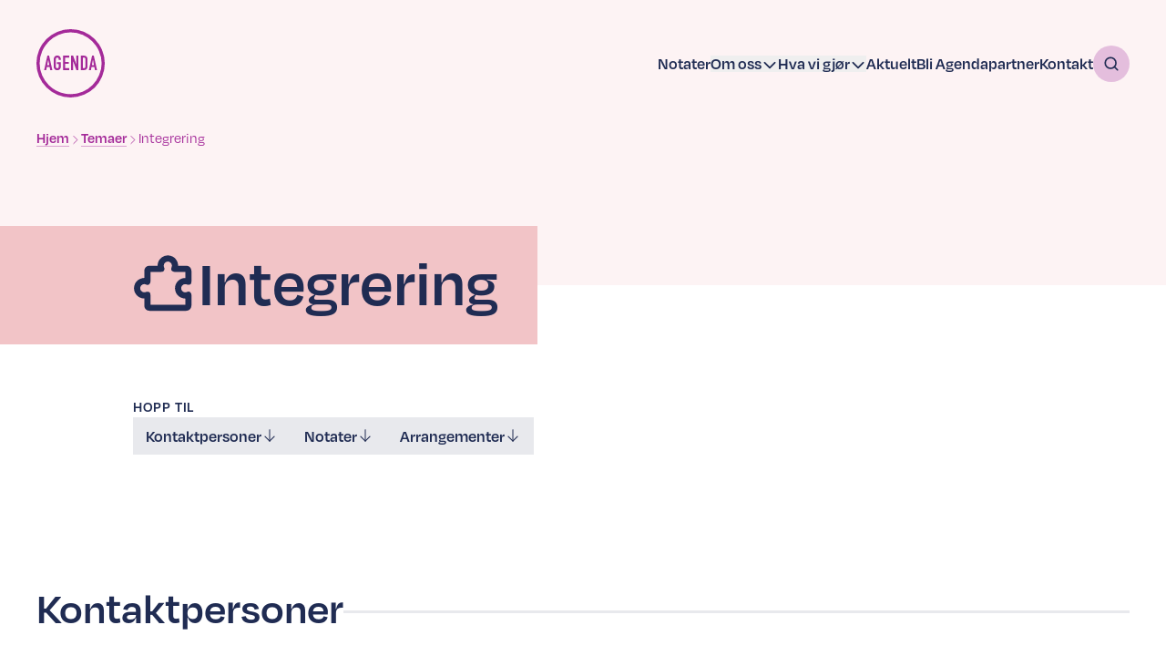

--- FILE ---
content_type: text/html; charset=utf-8
request_url: https://www.tankesmienagenda.no/temaer/integrering
body_size: 19119
content:
<!DOCTYPE html><html lang="no"><head><meta charSet="utf-8"/><meta name="viewport" content="width=device-width"/><style>@font-face {
font-family:"degular";
src:url("https://use.typekit.net/af/174e41/00000000000000007735c867/30/l?primer=7cdcb44be4a7db8877ffa5c0007b8dd865b3bbc383831fe2ea177f62257a9191&fvd=n4&v=3") format("woff2"),url("https://use.typekit.net/af/174e41/00000000000000007735c867/30/d?primer=7cdcb44be4a7db8877ffa5c0007b8dd865b3bbc383831fe2ea177f62257a9191&fvd=n4&v=3") format("woff"),url("https://use.typekit.net/af/174e41/00000000000000007735c867/30/a?primer=7cdcb44be4a7db8877ffa5c0007b8dd865b3bbc383831fe2ea177f62257a9191&fvd=n4&v=3") format("opentype");
font-display:swap;font-style:normal;font-weight:400;font-stretch:normal;
}

@font-face {
font-family:"degular";
src:url("https://use.typekit.net/af/f22e6a/00000000000000007735c869/30/l?primer=7cdcb44be4a7db8877ffa5c0007b8dd865b3bbc383831fe2ea177f62257a9191&fvd=i4&v=3") format("woff2"),url("https://use.typekit.net/af/f22e6a/00000000000000007735c869/30/d?primer=7cdcb44be4a7db8877ffa5c0007b8dd865b3bbc383831fe2ea177f62257a9191&fvd=i4&v=3") format("woff"),url("https://use.typekit.net/af/f22e6a/00000000000000007735c869/30/a?primer=7cdcb44be4a7db8877ffa5c0007b8dd865b3bbc383831fe2ea177f62257a9191&fvd=i4&v=3") format("opentype");
font-display:swap;font-style:italic;font-weight:400;font-stretch:normal;
}

@font-face {
font-family:"degular";
src:url("https://use.typekit.net/af/2fce28/00000000000000007735c872/30/l?primer=7cdcb44be4a7db8877ffa5c0007b8dd865b3bbc383831fe2ea177f62257a9191&fvd=n6&v=3") format("woff2"),url("https://use.typekit.net/af/2fce28/00000000000000007735c872/30/d?primer=7cdcb44be4a7db8877ffa5c0007b8dd865b3bbc383831fe2ea177f62257a9191&fvd=n6&v=3") format("woff"),url("https://use.typekit.net/af/2fce28/00000000000000007735c872/30/a?primer=7cdcb44be4a7db8877ffa5c0007b8dd865b3bbc383831fe2ea177f62257a9191&fvd=n6&v=3") format("opentype");
font-display:swap;font-style:normal;font-weight:600;font-stretch:normal;
}

@font-face {
font-family:"degular";
src:url("https://use.typekit.net/af/1db274/00000000000000007735c875/30/l?primer=7cdcb44be4a7db8877ffa5c0007b8dd865b3bbc383831fe2ea177f62257a9191&fvd=i6&v=3") format("woff2"),url("https://use.typekit.net/af/1db274/00000000000000007735c875/30/d?primer=7cdcb44be4a7db8877ffa5c0007b8dd865b3bbc383831fe2ea177f62257a9191&fvd=i6&v=3") format("woff"),url("https://use.typekit.net/af/1db274/00000000000000007735c875/30/a?primer=7cdcb44be4a7db8877ffa5c0007b8dd865b3bbc383831fe2ea177f62257a9191&fvd=i6&v=3") format("opentype");
font-display:swap;font-style:italic;font-weight:600;font-stretch:normal;
}

.tk-degular { font-family: "degular",sans-serif; }
.tk-degular-text { font-family: "degular-text",sans-serif; }</style><link rel="apple-touch-icon" sizes="180x180" href="/favicon/tankesmien/apple-touch-icon.png"/><link rel="icon" type="image/png" sizes="32x32" href="/favicon/tankesmien/favicon-32x32.png"/><link rel="icon" type="image/png" sizes="16x16" href="/favicon/tankesmien/favicon-16x16.png"/><link rel="manifest" href="/favicon/tankesmien/site.webmanifest"/><link rel="mask-icon" href="/favicon/tankesmien/safari-pinned-tab.svg" color="#a42a99"/><meta name="msapplication-TileColor" content="#a42a99"/><meta name="theme-color" content="#ffffff"/><title>Integrering – Tankesmien Agenda</title><meta name="robots" content="index,follow"/><meta name="description" content="Tankesmien Agenda er en partipolitisk uavhengig tankesmie som bidrar til samfunnsanalyse og politikkutvikling for det moderne sentrum-venstre."/><meta name="twitter:card" content="summary_large_image"/><meta property="og:title" content="Integrering – Tankesmien Agenda"/><meta property="og:description" content="Tankesmien Agenda er en partipolitisk uavhengig tankesmie som bidrar til samfunnsanalyse og politikkutvikling for det moderne sentrum-venstre."/><meta property="og:url" content="https://www.tankesmienagenda.no/temaer/integrering"/><meta property="og:type" content="website"/><meta property="og:image" content="https://cdn.sanity.io/images/4ot56d8y/tankesmien/a3cbc3ef6c07d62acd3db050c8f46aed6d9c6dd1-1200x630.png?w=1200&amp;h=630"/><meta property="og:image:alt" content="Tankesmien Agendas logo."/><meta property="og:image:width" content="1200"/><meta property="og:image:height" content="630"/><meta property="og:locale" content="no_NO"/><meta property="og:site_name" content="Tankesmien Agenda"/><meta name="next-head-count" content="18"/><link rel="preload" href="/_next/static/css/089a362465c2bf7d.css" as="style"/><link rel="stylesheet" href="/_next/static/css/089a362465c2bf7d.css" data-n-g=""/><noscript data-n-css=""></noscript><script defer="" nomodule="" src="/_next/static/chunks/polyfills-42372ed130431b0a.js"></script><script src="/_next/static/chunks/webpack-efd4a3b172be0f57.js" defer=""></script><script src="/_next/static/chunks/framework-7f05e51feac6137d.js" defer=""></script><script src="/_next/static/chunks/main-207adf1678f39e9f.js" defer=""></script><script src="/_next/static/chunks/pages/_app-2b171e941d6f6313.js" defer=""></script><script src="/_next/static/chunks/48834-fd55f1efe50e3188.js" defer=""></script><script src="/_next/static/chunks/96577-7b920f9b8a3c9dc1.js" defer=""></script><script src="/_next/static/chunks/44050-fda3610ba82234ff.js" defer=""></script><script src="/_next/static/chunks/88978-2fa344aff610a608.js" defer=""></script><script src="/_next/static/chunks/77974-073ffb82c0eff9af.js" defer=""></script><script src="/_next/static/chunks/59592-43cc5062c22b1f57.js" defer=""></script><script src="/_next/static/chunks/73533-4130775c98accb34.js" defer=""></script><script src="/_next/static/chunks/69730-cb2e7ab90302ec4c.js" defer=""></script><script src="/_next/static/chunks/92843-5e0f239c4bcadf97.js" defer=""></script><script src="/_next/static/chunks/pages/temaer/%5Bslug%5D-3ba5e9ef663ca5fc.js" defer=""></script><script src="/_next/static/C5QVf6dtaJmbt2HJzS93x/_buildManifest.js" defer=""></script><script src="/_next/static/C5QVf6dtaJmbt2HJzS93x/_ssgManifest.js" defer=""></script></head><body><div id="__next"><div class="text-blue-dark min-h-screen relative flex flex-col"><a class="skip-main" href="#main">Hopp til hovedinnhold</a><header class="px-container scroll-anchor h-[7rem] md:h-[9.5rem] lg:h-[10.5rem]"><div class="text-blue-dark relative z-50 flex items-center justify-between py-5 md:py-8"><a class="shrink max-w-[3rem] md:max-w-[4rem] lg:max-w-[4.7rem]" title="Hjem" rel="home" href="/"><svg class="w-full h-auto" xmlns="http://www.w3.org/2000/svg" viewBox="0 0 233.1422 233.5998" style="color:#A42A99"><g><path d="M116.7992.0026A113.6936,113.6936,0,0,1,162.19,9.1257,115.3675,115.3675,0,0,1,199.1522,34.22,120.0237,120.0237,0,0,1,224.0116,71.405,113.5959,113.5959,0,0,1,233.14,116.8a113.5635,113.5635,0,0,1-9.1279,45.397A115.9718,115.9718,0,0,1,162.19,224.0177,119.591,119.591,0,0,1,116.7992,233.6a120.2,120.2,0,0,1-82.5786-34.4463,115.1052,115.1052,0,0,1-25.0947-36.957A113.5655,113.5655,0,0,1,.0028,116.8,113.5988,113.5988,0,0,1,9.1259,71.405,117.7043,117.7043,0,0,1,71.4042,9.1257,113.7046,113.7046,0,0,1,116.7992.0026m0,10.9483a100.7708,100.7708,0,0,0-41.061,8.4417A108.4882,108.4882,0,0,0,19.392,75.74a100.6364,100.6364,0,0,0-8.4385,41.06,100.6579,100.6579,0,0,0,8.4385,41.063,109.0712,109.0712,0,0,0,22.812,33.5322A105.2763,105.2763,0,0,0,157.6327,213.98a102.59,102.59,0,0,0,33.5312-22.585,110.5307,110.5307,0,0,0,22.585-33.7578,103.54,103.54,0,0,0,0-81.897,111.3147,111.3147,0,0,0-22.585-33.5342,105.706,105.706,0,0,0-33.5311-22.8135,101.3113,101.3113,0,0,0-40.8335-8.4414" class="fill-current"></path><path d="M178.8259,140.1086h7.1055l2.085-10.6553h9.6816l2.09,10.6553h7.1L195.8211,90.526h-5.9229Zm17.55-17.3409h-7.1027l3.4815-17.9672h.1337ZM158.491,97.2126h3.2744q3.13,0,4.3174,1.6a7.5339,7.5339,0,0,1,1.1855,4.5273v23.8843a7.2809,7.2809,0,0,1-1.2519,4.7012q-1.2583,1.497-4.251,1.5H158.491Zm-7.1055,42.896h9.8906q6.334,0,9.7168-3.3086,3.375-3.3107,3.3731-10.27V103.34q0-6.063-3.1973-9.4355-3.2079-3.3823-9.2617-3.378H151.3855Zm-33.0073,0h7.1069V110.3044h.1377l10.8643,29.8042h6.6894V90.526h-7.1054v29.8726h-.1426L125.2058,90.526h-6.8276Zm-27.2935,0h21.17v-7.1055H98.1883V118.4494h12.2558v-6.6831H98.1883V97.2126h14.0664V90.526h-21.17ZM59.1892,128.41a12.5582,12.5582,0,0,0,1.0489,5.3223,11.16,11.16,0,0,0,2.7461,3.7666,11.9732,11.9732,0,0,0,3.832,2.2588,12.3319,12.3319,0,0,0,8.5654,0,11.995,11.995,0,0,0,3.832-2.2588,11.1568,11.1568,0,0,0,2.7461-3.7666,12.5564,12.5564,0,0,0,1.0479-5.3223v-15.6H70.2625v6.2671h5.6407v9.333a4.7137,4.7137,0,0,1-1.43,3.794,5.2746,5.2746,0,0,1-6.749,0,4.7137,4.7137,0,0,1-1.43-3.794v-26.187a4.71,4.71,0,0,1,1.43-3.793,5.2846,5.2846,0,0,1,6.749,0,4.71,4.71,0,0,1,1.43,3.793v2.5092h7.1045v-2.5088a12.6746,12.6746,0,0,0-1.0479-5.292,11.0324,11.0324,0,0,0-2.7466-3.7944,11.9166,11.9166,0,0,0-3.832-2.2647,12.3613,12.3613,0,0,0-8.5654,0,11.8969,11.8969,0,0,0-3.832,2.2647,11.034,11.034,0,0,0-2.7461,3.7939,12.6752,12.6752,0,0,0-1.0489,5.292Zm-32.936,11.6983h7.1025l2.09-10.6553h9.6775l2.089,10.6553h7.1025L43.2454,90.526H37.3225ZM43.801,122.7677H36.698l3.48-17.9672H40.32Z" class="fill-current"></path></g></svg></a><nav aria-label="Hovedmeny" class="hidden menu-breakpoint:block"><ul class="!leading-[1.2] menu-breakpoint:!leading-[1.05] flex flex-col text-2xl md:text-3xl menu-breakpoint:text-lg gap-y-5 md:gap-y-8 menu-breakpoint:flex-row menu-breakpoint:gap-x-8 menu-breakpoint:items-center menu-breakpoint:font-semibold"><li class="relative"><a class="group inline-flex items-center gap-x-[0.2em]" href="/notater"><span><span class="menu-breakpoint:border-blue-dark border-white menu-breakpoint:border-opacity-0 border-b border-opacity-40 transition-colors group-hover:border-opacity-100 leading-[1.2] break-all">Notater</span></span></a></li><li class="relative"><div><button aria-haspopup="true" aria-expanded="false" class="flex gap-x-[0.18em] items-center menu-breakpoint:font-semibold group text-left"><span class="sr-only">Vis<!-- --> undermeny for</span><span><span class="border-b transition-colors border-white border-opacity-50 menu-breakpoint:!border-none group-hover:border-opacity-100">Om oss</span></span><svg xmlns="http://www.w3.org/2000/svg" width="1em" height="1em" fill="currentColor" viewBox="0 0 256 256" class="transition-transform relative top-[0.075em]"><rect width="256" height="256" fill="none"></rect><polyline points="208 96 128 176 48 96" fill="none" stroke="currentColor" stroke-linecap="round" stroke-linejoin="round" stroke-width="24"></polyline></svg></button><div class="hidden border-beige menu-breakpoint:text-blue-dark menu-breakpoint:dropdown-animate menu-breakpoint:bg-white menu-breakpoint:p-1.5 menu-breakpoint:pt-0 menu-breakpoint:absolute menu-breakpoint:right-0 menu-breakpoint:mt-3 menu-breakpoint:w-72 menu-breakpoint:border"><ul class="p-7 pt-6 md:p-9 md:pt-8 menu-breakpoint:p-6 gap-y-4 md:gap-y-5 menu-breakpoint:gap-y-3 menu-breakpoint:leading-[1.05] bg-opacity-40 flex flex-col text-[0.8em] menu-breakpoint:text-[1em] menu-breakpoint:bg-opacity-100"><li><a class="group inline-flex items-center gap-x-[0.2em]" href="/om-tankesmien"><span><span class="menu-breakpoint:border-blue-dark border-white menu-breakpoint:border-opacity-0 border-b border-opacity-40 transition-colors group-hover:border-opacity-100 leading-[1.2] break-all">Om Tankesmien</span></span></a></li><li><a class="group inline-flex items-center gap-x-[0.2em]" href="/menneskene"><span><span class="menu-breakpoint:border-blue-dark border-white menu-breakpoint:border-opacity-0 border-b border-opacity-40 transition-colors group-hover:border-opacity-100 leading-[1.2] break-all">Menneskene</span></span></a></li></ul><ul class="bg-nero menu-breakpoint:bg-beige p-7 pt-6 md:p-9 md:pt-8 menu-breakpoint:p-6 gap-y-4 md:gap-y-5 menu-breakpoint:gap-y-3 menu-breakpoint:leading-[1.05] bg-opacity-40 flex flex-col text-[0.8em] menu-breakpoint:text-[1em] menu-breakpoint:bg-opacity-100"><li><a href="https://www.agendaradgivning.no/" rel="noreferrer" class="group inline-flex items-center gap-x-[0.2em]"><span><span class="menu-breakpoint:border-blue-dark border-white menu-breakpoint:border-opacity-0 border-b border-opacity-40 transition-colors group-hover:border-opacity-100 leading-[1.2] break-all">Agenda rådgivning</span></span><svg xmlns="http://www.w3.org/2000/svg" width="1em" height="1em" fill="currentColor" viewBox="0 0 256 256" class="text-red shrink-0 transition-colors mt-[0.15em]"><rect width="256" height="256" fill="none"></rect><line x1="64" y1="192" x2="192" y2="64" fill="none" stroke="currentColor" stroke-linecap="round" stroke-linejoin="round" stroke-width="16"></line><polyline points="88 64 192 64 192 168" fill="none" stroke="currentColor" stroke-linecap="round" stroke-linejoin="round" stroke-width="16"></polyline></svg></a></li><li><a href="https://agendamagasin.no/" rel="noreferrer" class="group inline-flex items-center gap-x-[0.2em]"><span><span class="menu-breakpoint:border-blue-dark border-white menu-breakpoint:border-opacity-0 border-b border-opacity-40 transition-colors group-hover:border-opacity-100 leading-[1.2] break-all">Agenda magasin</span></span><svg xmlns="http://www.w3.org/2000/svg" width="1em" height="1em" fill="currentColor" viewBox="0 0 256 256" class="text-red shrink-0 transition-colors mt-[0.15em]"><rect width="256" height="256" fill="none"></rect><line x1="64" y1="192" x2="192" y2="64" fill="none" stroke="currentColor" stroke-linecap="round" stroke-linejoin="round" stroke-width="16"></line><polyline points="88 64 192 64 192 168" fill="none" stroke="currentColor" stroke-linecap="round" stroke-linejoin="round" stroke-width="16"></polyline></svg></a></li><li><a href="https://respublica.no/" rel="noreferrer" class="group inline-flex items-center gap-x-[0.2em]"><span><span class="menu-breakpoint:border-blue-dark border-white menu-breakpoint:border-opacity-0 border-b border-opacity-40 transition-colors group-hover:border-opacity-100 leading-[1.2] break-all">Res Publica</span></span><svg xmlns="http://www.w3.org/2000/svg" width="1em" height="1em" fill="currentColor" viewBox="0 0 256 256" class="text-red shrink-0 transition-colors mt-[0.15em]"><rect width="256" height="256" fill="none"></rect><line x1="64" y1="192" x2="192" y2="64" fill="none" stroke="currentColor" stroke-linecap="round" stroke-linejoin="round" stroke-width="16"></line><polyline points="88 64 192 64 192 168" fill="none" stroke="currentColor" stroke-linecap="round" stroke-linejoin="round" stroke-width="16"></polyline></svg></a></li></ul></div></div></li><li class="relative"><div><button aria-haspopup="true" aria-expanded="false" class="flex gap-x-[0.18em] items-center menu-breakpoint:font-semibold group text-left"><span class="sr-only">Vis<!-- --> undermeny for</span><span><span class="border-b transition-colors border-white border-opacity-50 menu-breakpoint:!border-none group-hover:border-opacity-100">Hva vi gjør</span></span><svg xmlns="http://www.w3.org/2000/svg" width="1em" height="1em" fill="currentColor" viewBox="0 0 256 256" class="transition-transform relative top-[0.075em]"><rect width="256" height="256" fill="none"></rect><polyline points="208 96 128 176 48 96" fill="none" stroke="currentColor" stroke-linecap="round" stroke-linejoin="round" stroke-width="24"></polyline></svg></button><div class="hidden border-beige menu-breakpoint:text-blue-dark menu-breakpoint:dropdown-animate menu-breakpoint:bg-white menu-breakpoint:p-1.5 menu-breakpoint:pt-0 menu-breakpoint:absolute menu-breakpoint:right-0 menu-breakpoint:mt-3 menu-breakpoint:w-72 menu-breakpoint:border"><ul class="p-7 pt-6 md:p-9 md:pt-8 menu-breakpoint:p-6 gap-y-4 md:gap-y-5 menu-breakpoint:gap-y-3 menu-breakpoint:leading-[1.05] bg-opacity-40 flex flex-col text-[0.8em] menu-breakpoint:text-[1em] menu-breakpoint:bg-opacity-100"><li><a class="group inline-flex items-center gap-x-[0.2em]" href="/arrangementer"><span><span class="menu-breakpoint:border-blue-dark border-white menu-breakpoint:border-opacity-0 border-b border-opacity-40 transition-colors group-hover:border-opacity-100 leading-[1.2] break-all">Arrangementer</span></span></a></li><li><a class="group inline-flex items-center gap-x-[0.2em]" href="/vare-podkaster"><span><span class="menu-breakpoint:border-blue-dark border-white menu-breakpoint:border-opacity-0 border-b border-opacity-40 transition-colors group-hover:border-opacity-100 leading-[1.2] break-all">Podkaster</span></span></a></li><li><a class="group inline-flex items-center gap-x-[0.2em]" href="/kurs-og-foredrag"><span><span class="menu-breakpoint:border-blue-dark border-white menu-breakpoint:border-opacity-0 border-b border-opacity-40 transition-colors group-hover:border-opacity-100 leading-[1.2] break-all">Kurs og foredrag</span></span></a></li><li><a class="group inline-flex items-center gap-x-[0.2em]" href="/agenda-akademi"><span><span class="menu-breakpoint:border-blue-dark border-white menu-breakpoint:border-opacity-0 border-b border-opacity-40 transition-colors group-hover:border-opacity-100 leading-[1.2] break-all">Agenda-akademiet</span></span></a></li><li><a class="group inline-flex items-center gap-x-[0.2em]" href="/digitalt-akademi"><span><span class="menu-breakpoint:border-blue-dark border-white menu-breakpoint:border-opacity-0 border-b border-opacity-40 transition-colors group-hover:border-opacity-100 leading-[1.2] break-all">Digitalt akademi</span></span></a></li><li><a class="group inline-flex items-center gap-x-[0.2em]" href="/europaseminaret"><span><span class="menu-breakpoint:border-blue-dark border-white menu-breakpoint:border-opacity-0 border-b border-opacity-40 transition-colors group-hover:border-opacity-100 leading-[1.2] break-all">Europaseminaret</span></span></a></li></ul></div></div></li><li class="relative"><a class="group inline-flex items-center gap-x-[0.2em]" href="/aktuelt"><span><span class="menu-breakpoint:border-blue-dark border-white menu-breakpoint:border-opacity-0 border-b border-opacity-40 transition-colors group-hover:border-opacity-100 leading-[1.2] break-all">Aktuelt</span></span></a></li><li class="relative"><a class="group inline-flex items-center gap-x-[0.2em]" href="/bli-agendapartner"><span><span class="menu-breakpoint:border-blue-dark border-white menu-breakpoint:border-opacity-0 border-b border-opacity-40 transition-colors group-hover:border-opacity-100 leading-[1.2] break-all">Bli Agendapartner</span></span></a></li><li class="relative"><a class="group inline-flex items-center gap-x-[0.2em]" href="/kontakt-oss"><span><span class="menu-breakpoint:border-blue-dark border-white menu-breakpoint:border-opacity-0 border-b border-opacity-40 transition-colors group-hover:border-opacity-100 leading-[1.2] break-all">Kontakt</span></span></a></li><li><a class="w-10 h-10 rounded-full bg-purple-light text-blue-dark items-center justify-center bg-opacity-70 transition-colors hover:bg-opacity-100 hidden menu-breakpoint:flex" href="/sok"><svg xmlns="http://www.w3.org/2000/svg" width="1em" height="1em" fill="currentColor" viewBox="0 0 256 256"><rect width="256" height="256" fill="none"></rect><circle cx="116" cy="116" r="84" fill="none" stroke="currentColor" stroke-linecap="round" stroke-linejoin="round" stroke-width="24"></circle><line x1="175.4" y1="175.4" x2="224" y2="224" fill="none" stroke="currentColor" stroke-linecap="round" stroke-linejoin="round" stroke-width="24"></line></svg></a></li></ul></nav><button id="menu-toggle" class="flex gap-x-2 md:gap-x-3 items-center menu-breakpoint:hidden"><span class="menu-toggle-icon"><span class="menu-toggle-line"></span><span class="menu-toggle-line"></span><span class="menu-toggle-line"></span><span class="menu-toggle-line"></span></span><span class="w-[3rem] md:w-[3.5rem] text-lg md:text-2xl font-semibold"><span class="sr-only">Åpne</span>Meny</span></button></div><nav aria-labelledby="breadcrumbs-title" class="text-purple text-sm md:text-base relative z-10"><h2 id="breadcrumbs-title" class="sr-only">Brødsmulesti</h2><ol class="flex items-center gap-x-[0.2em] max-w-screen overflow-hidden"><li class="flex items-center max-w-[50%]"><a class="group inline-flex items-center gap-x-[0.2em]" href="/"><span><span class="font-semibold whitespace-nowrap overflow-hidden text-ellipsis border-purple border-b border-opacity-40 transition-colors group-hover:border-opacity-100 leading-[1.2] break-all">Hjem</span></span></a></li><li class="flex items-center gap-x-[0.3em] max-w-[50%]"><svg xmlns="http://www.w3.org/2000/svg" width="1em" height="1em" fill="currentColor" viewBox="0 0 256 256" class="shrink-0 text-[0.8em] mt-[0.2em]"><rect width="256" height="256" fill="none"></rect><polyline points="96 48 176 128 96 208" fill="none" stroke="currentColor" stroke-linecap="round" stroke-linejoin="round" stroke-width="16"></polyline></svg><a class="group inline-flex items-center gap-x-[0.2em]" href="/temaer"><span><span class="font-semibold whitespace-nowrap overflow-hidden text-ellipsis border-purple border-b border-opacity-40 transition-colors group-hover:border-opacity-100 leading-[1.2] break-all">Temaer</span></span></a></li><li class="flex items-center gap-x-[0.3em] max-w-[50%]"><svg xmlns="http://www.w3.org/2000/svg" width="1em" height="1em" fill="currentColor" viewBox="0 0 256 256" class="shrink-0 text-[0.8em] mt-[0.2em]"><rect width="256" height="256" fill="none"></rect><polyline points="96 48 176 128 96 208" fill="none" stroke="currentColor" stroke-linecap="round" stroke-linejoin="round" stroke-width="16"></polyline></svg><span class="whitespace-nowrap overflow-hidden text-ellipsis">Integrering</span></li></ol></nav><div class="hidden bg-blue-dark fixed inset-0 z-20 text-white pt-20 md:pt-28 lg:pt-36 menu-breakpoint:hidden"><div class="mx-auto w-full max-w-[1580px] px-container scroll-anchor relative flex flex-col"><div class="relative mt-4 md:mt-8 menu-breakpoint:hidden"><input type="search" class="bg-white bg-opacity-10 pl-5 pr-16 md:pr-20 py-3 w-full transition-colors border-2 focus:border-white border-white border-opacity-0 focus:border-opacity-30 transition-colors placeholder:text-white placeholder:text-opacity-70 focus:outline-none focus:ring-0 text-lg md:text-2xl md:pl-7 md:py-5" placeholder="Søk..." value=""/><button aria-label="Søk" class="bg-purple-light text-blue-dark h-8 w-8 md:w-10 md:h-10 md:text-lg rounded-full flex items-center justify-center absolute top-1/2 -translate-y-1/2 right-3 md:right-5"><svg xmlns="http://www.w3.org/2000/svg" width="1em" height="1em" fill="currentColor" viewBox="0 0 256 256"><rect width="256" height="256" fill="none"></rect><circle cx="116" cy="116" r="84" fill="none" stroke="currentColor" stroke-linecap="round" stroke-linejoin="round" stroke-width="24"></circle><line x1="175.4" y1="175.4" x2="224" y2="224" fill="none" stroke="currentColor" stroke-linecap="round" stroke-linejoin="round" stroke-width="24"></line></svg></button></div><div class="relative"><div class="from-blue-dark absolute w-full bg-gradient-to-b to-transparent h-10 z-10"></div></div><div class="relative pt-10 pb-24 grow overflow-y-auto" style="-webkit-overflow-scrolling:touch"><ul class="!leading-[1.2] menu-breakpoint:!leading-[1.05] flex flex-col text-2xl md:text-3xl menu-breakpoint:text-lg gap-y-5 md:gap-y-8 menu-breakpoint:flex-row menu-breakpoint:gap-x-8 menu-breakpoint:items-center menu-breakpoint:font-semibold"><li class="relative"><a class="group inline-flex items-center gap-x-[0.2em]" href="/notater"><span><span class="menu-breakpoint:border-blue-dark border-white menu-breakpoint:border-opacity-0 border-b border-opacity-40 transition-colors group-hover:border-opacity-100 leading-[1.2] break-all">Notater</span></span></a></li><li class="relative"><div><button aria-haspopup="true" aria-expanded="false" class="flex gap-x-[0.18em] items-center menu-breakpoint:font-semibold group text-left"><span class="sr-only">Vis<!-- --> undermeny for</span><span><span class="border-b transition-colors border-white border-opacity-50 menu-breakpoint:!border-none group-hover:border-opacity-100">Om oss</span></span><svg xmlns="http://www.w3.org/2000/svg" width="1em" height="1em" fill="currentColor" viewBox="0 0 256 256" class="transition-transform relative top-[0.075em]"><rect width="256" height="256" fill="none"></rect><polyline points="208 96 128 176 48 96" fill="none" stroke="currentColor" stroke-linecap="round" stroke-linejoin="round" stroke-width="24"></polyline></svg></button><div class="hidden border-beige menu-breakpoint:text-blue-dark menu-breakpoint:dropdown-animate menu-breakpoint:bg-white menu-breakpoint:p-1.5 menu-breakpoint:pt-0 menu-breakpoint:absolute menu-breakpoint:right-0 menu-breakpoint:mt-3 menu-breakpoint:w-72 menu-breakpoint:border"><ul class="p-7 pt-6 md:p-9 md:pt-8 menu-breakpoint:p-6 gap-y-4 md:gap-y-5 menu-breakpoint:gap-y-3 menu-breakpoint:leading-[1.05] bg-opacity-40 flex flex-col text-[0.8em] menu-breakpoint:text-[1em] menu-breakpoint:bg-opacity-100"><li><a class="group inline-flex items-center gap-x-[0.2em]" href="/om-tankesmien"><span><span class="menu-breakpoint:border-blue-dark border-white menu-breakpoint:border-opacity-0 border-b border-opacity-40 transition-colors group-hover:border-opacity-100 leading-[1.2] break-all">Om Tankesmien</span></span></a></li><li><a class="group inline-flex items-center gap-x-[0.2em]" href="/menneskene"><span><span class="menu-breakpoint:border-blue-dark border-white menu-breakpoint:border-opacity-0 border-b border-opacity-40 transition-colors group-hover:border-opacity-100 leading-[1.2] break-all">Menneskene</span></span></a></li></ul><ul class="bg-nero menu-breakpoint:bg-beige p-7 pt-6 md:p-9 md:pt-8 menu-breakpoint:p-6 gap-y-4 md:gap-y-5 menu-breakpoint:gap-y-3 menu-breakpoint:leading-[1.05] bg-opacity-40 flex flex-col text-[0.8em] menu-breakpoint:text-[1em] menu-breakpoint:bg-opacity-100"><li><a href="https://www.agendaradgivning.no/" rel="noreferrer" class="group inline-flex items-center gap-x-[0.2em]"><span><span class="menu-breakpoint:border-blue-dark border-white menu-breakpoint:border-opacity-0 border-b border-opacity-40 transition-colors group-hover:border-opacity-100 leading-[1.2] break-all">Agenda rådgivning</span></span><svg xmlns="http://www.w3.org/2000/svg" width="1em" height="1em" fill="currentColor" viewBox="0 0 256 256" class="text-red shrink-0 transition-colors mt-[0.15em]"><rect width="256" height="256" fill="none"></rect><line x1="64" y1="192" x2="192" y2="64" fill="none" stroke="currentColor" stroke-linecap="round" stroke-linejoin="round" stroke-width="16"></line><polyline points="88 64 192 64 192 168" fill="none" stroke="currentColor" stroke-linecap="round" stroke-linejoin="round" stroke-width="16"></polyline></svg></a></li><li><a href="https://agendamagasin.no/" rel="noreferrer" class="group inline-flex items-center gap-x-[0.2em]"><span><span class="menu-breakpoint:border-blue-dark border-white menu-breakpoint:border-opacity-0 border-b border-opacity-40 transition-colors group-hover:border-opacity-100 leading-[1.2] break-all">Agenda magasin</span></span><svg xmlns="http://www.w3.org/2000/svg" width="1em" height="1em" fill="currentColor" viewBox="0 0 256 256" class="text-red shrink-0 transition-colors mt-[0.15em]"><rect width="256" height="256" fill="none"></rect><line x1="64" y1="192" x2="192" y2="64" fill="none" stroke="currentColor" stroke-linecap="round" stroke-linejoin="round" stroke-width="16"></line><polyline points="88 64 192 64 192 168" fill="none" stroke="currentColor" stroke-linecap="round" stroke-linejoin="round" stroke-width="16"></polyline></svg></a></li><li><a href="https://respublica.no/" rel="noreferrer" class="group inline-flex items-center gap-x-[0.2em]"><span><span class="menu-breakpoint:border-blue-dark border-white menu-breakpoint:border-opacity-0 border-b border-opacity-40 transition-colors group-hover:border-opacity-100 leading-[1.2] break-all">Res Publica</span></span><svg xmlns="http://www.w3.org/2000/svg" width="1em" height="1em" fill="currentColor" viewBox="0 0 256 256" class="text-red shrink-0 transition-colors mt-[0.15em]"><rect width="256" height="256" fill="none"></rect><line x1="64" y1="192" x2="192" y2="64" fill="none" stroke="currentColor" stroke-linecap="round" stroke-linejoin="round" stroke-width="16"></line><polyline points="88 64 192 64 192 168" fill="none" stroke="currentColor" stroke-linecap="round" stroke-linejoin="round" stroke-width="16"></polyline></svg></a></li></ul></div></div></li><li class="relative"><div><button aria-haspopup="true" aria-expanded="false" class="flex gap-x-[0.18em] items-center menu-breakpoint:font-semibold group text-left"><span class="sr-only">Vis<!-- --> undermeny for</span><span><span class="border-b transition-colors border-white border-opacity-50 menu-breakpoint:!border-none group-hover:border-opacity-100">Hva vi gjør</span></span><svg xmlns="http://www.w3.org/2000/svg" width="1em" height="1em" fill="currentColor" viewBox="0 0 256 256" class="transition-transform relative top-[0.075em]"><rect width="256" height="256" fill="none"></rect><polyline points="208 96 128 176 48 96" fill="none" stroke="currentColor" stroke-linecap="round" stroke-linejoin="round" stroke-width="24"></polyline></svg></button><div class="hidden border-beige menu-breakpoint:text-blue-dark menu-breakpoint:dropdown-animate menu-breakpoint:bg-white menu-breakpoint:p-1.5 menu-breakpoint:pt-0 menu-breakpoint:absolute menu-breakpoint:right-0 menu-breakpoint:mt-3 menu-breakpoint:w-72 menu-breakpoint:border"><ul class="p-7 pt-6 md:p-9 md:pt-8 menu-breakpoint:p-6 gap-y-4 md:gap-y-5 menu-breakpoint:gap-y-3 menu-breakpoint:leading-[1.05] bg-opacity-40 flex flex-col text-[0.8em] menu-breakpoint:text-[1em] menu-breakpoint:bg-opacity-100"><li><a class="group inline-flex items-center gap-x-[0.2em]" href="/arrangementer"><span><span class="menu-breakpoint:border-blue-dark border-white menu-breakpoint:border-opacity-0 border-b border-opacity-40 transition-colors group-hover:border-opacity-100 leading-[1.2] break-all">Arrangementer</span></span></a></li><li><a class="group inline-flex items-center gap-x-[0.2em]" href="/vare-podkaster"><span><span class="menu-breakpoint:border-blue-dark border-white menu-breakpoint:border-opacity-0 border-b border-opacity-40 transition-colors group-hover:border-opacity-100 leading-[1.2] break-all">Podkaster</span></span></a></li><li><a class="group inline-flex items-center gap-x-[0.2em]" href="/kurs-og-foredrag"><span><span class="menu-breakpoint:border-blue-dark border-white menu-breakpoint:border-opacity-0 border-b border-opacity-40 transition-colors group-hover:border-opacity-100 leading-[1.2] break-all">Kurs og foredrag</span></span></a></li><li><a class="group inline-flex items-center gap-x-[0.2em]" href="/agenda-akademi"><span><span class="menu-breakpoint:border-blue-dark border-white menu-breakpoint:border-opacity-0 border-b border-opacity-40 transition-colors group-hover:border-opacity-100 leading-[1.2] break-all">Agenda-akademiet</span></span></a></li><li><a class="group inline-flex items-center gap-x-[0.2em]" href="/digitalt-akademi"><span><span class="menu-breakpoint:border-blue-dark border-white menu-breakpoint:border-opacity-0 border-b border-opacity-40 transition-colors group-hover:border-opacity-100 leading-[1.2] break-all">Digitalt akademi</span></span></a></li><li><a class="group inline-flex items-center gap-x-[0.2em]" href="/europaseminaret"><span><span class="menu-breakpoint:border-blue-dark border-white menu-breakpoint:border-opacity-0 border-b border-opacity-40 transition-colors group-hover:border-opacity-100 leading-[1.2] break-all">Europaseminaret</span></span></a></li></ul></div></div></li><li class="relative"><a class="group inline-flex items-center gap-x-[0.2em]" href="/aktuelt"><span><span class="menu-breakpoint:border-blue-dark border-white menu-breakpoint:border-opacity-0 border-b border-opacity-40 transition-colors group-hover:border-opacity-100 leading-[1.2] break-all">Aktuelt</span></span></a></li><li class="relative"><a class="group inline-flex items-center gap-x-[0.2em]" href="/bli-agendapartner"><span><span class="menu-breakpoint:border-blue-dark border-white menu-breakpoint:border-opacity-0 border-b border-opacity-40 transition-colors group-hover:border-opacity-100 leading-[1.2] break-all">Bli Agendapartner</span></span></a></li><li class="relative"><a class="group inline-flex items-center gap-x-[0.2em]" href="/kontakt-oss"><span><span class="menu-breakpoint:border-blue-dark border-white menu-breakpoint:border-opacity-0 border-b border-opacity-40 transition-colors group-hover:border-opacity-100 leading-[1.2] break-all">Kontakt</span></span></a></li><li><a class="w-10 h-10 rounded-full bg-purple-light text-blue-dark items-center justify-center bg-opacity-70 transition-colors hover:bg-opacity-100 hidden menu-breakpoint:flex" href="/sok"><svg xmlns="http://www.w3.org/2000/svg" width="1em" height="1em" fill="currentColor" viewBox="0 0 256 256"><rect width="256" height="256" fill="none"></rect><circle cx="116" cy="116" r="84" fill="none" stroke="currentColor" stroke-linecap="round" stroke-linejoin="round" stroke-width="24"></circle><line x1="175.4" y1="175.4" x2="224" y2="224" fill="none" stroke="currentColor" stroke-linecap="round" stroke-linejoin="round" stroke-width="24"></line></svg></a></li></ul></div></div></div></header><main class="grow"><div><div class="bg-red-light bg-opacity-20 pb-20 mt-[-7rem] md:mt-[-9.5rem] lg:mt-[-10.5rem] pt-[7rem] md:pt-[9.5rem] lg:pt-[10.5rem]"></div><div class="grid gap-y-10 md:gap-y-12 lg:gap-y-14"><div class="grid grid-rows-2"><div class="bg-red-light bg-opacity-20 row-start-1 row-end-2 col-start-1 col-end-2"></div><div class="flex row-start-1 row-end-3 col-start-1 col-end-2"><div class="bg-red-light grow -mr-container pr-container"></div><div class="mx-auto w-full max-w-[1580px] px-container scroll-anchor grid md:grid-cols-12 gap-x-gutter"><div class="hidden md:block bg-red-light col-span-2 col-start-1 row-start-1"></div><div class="md:col-span-6 md:col-start-2 md:row-start-1"><div class="bg-red-light inline-flex items-center gap-x-[0.3em] pr-[0.6em] py-[0.4em] font-semibold text-3xl md:text-6xl lg:text-7xl"><span class="relative top-[-0.05em] z-[1]">Integrering</span></div></div></div><div class="grow"></div></div></div><div class="mx-auto w-full max-w-[1580px] px-container scroll-anchor grid md:grid-cols-12 gap-x-gutter"><div class="md:col-span-8 lg:col-span-6 md:col-start-2 lg:col-start-2 grid gap-y-10 md:gap-y-12 lg:gap-y-14"><div class="flex flex-col gap-y-2 md:gap-y-4"><p class="h-small">Hopp til</p><div class="flex flex-wrap gap-2 md:gap-3"><a href="#persons" class="bg-blue-dark group flex items-center font-semibold bg-opacity-10 md:text-lg gap-x-[0.4em] px-[0.8em] py-[0.4em]">Kontaktpersoner<div class="relative w-[1em] h-[1em]"><svg xmlns="http://www.w3.org/2000/svg" width="1em" height="1em" fill="currentColor" viewBox="0 0 256 256" class="absolute -translate-y-full opacity-0 group-hover:translate-y-0 group-hover:opacity-100 transition duration-200"><rect width="256" height="256" fill="none"></rect><line x1="128" y1="40" x2="128" y2="216" fill="none" stroke="currentColor" stroke-linecap="round" stroke-linejoin="round" stroke-width="16"></line><polyline points="56 144 128 216 200 144" fill="none" stroke="currentColor" stroke-linecap="round" stroke-linejoin="round" stroke-width="16"></polyline></svg><svg xmlns="http://www.w3.org/2000/svg" width="1em" height="1em" fill="currentColor" viewBox="0 0 256 256" class="absolute translate-y-0 opacity-100 group-hover:translate-y-full group-hover:opacity-0 transition duration-200"><rect width="256" height="256" fill="none"></rect><line x1="128" y1="40" x2="128" y2="216" fill="none" stroke="currentColor" stroke-linecap="round" stroke-linejoin="round" stroke-width="16"></line><polyline points="56 144 128 216 200 144" fill="none" stroke="currentColor" stroke-linecap="round" stroke-linejoin="round" stroke-width="16"></polyline></svg></div></a><a href="#reports" class="bg-blue-dark group flex items-center font-semibold bg-opacity-10 md:text-lg gap-x-[0.4em] px-[0.8em] py-[0.4em]">Notater<div class="relative w-[1em] h-[1em]"><svg xmlns="http://www.w3.org/2000/svg" width="1em" height="1em" fill="currentColor" viewBox="0 0 256 256" class="absolute -translate-y-full opacity-0 group-hover:translate-y-0 group-hover:opacity-100 transition duration-200"><rect width="256" height="256" fill="none"></rect><line x1="128" y1="40" x2="128" y2="216" fill="none" stroke="currentColor" stroke-linecap="round" stroke-linejoin="round" stroke-width="16"></line><polyline points="56 144 128 216 200 144" fill="none" stroke="currentColor" stroke-linecap="round" stroke-linejoin="round" stroke-width="16"></polyline></svg><svg xmlns="http://www.w3.org/2000/svg" width="1em" height="1em" fill="currentColor" viewBox="0 0 256 256" class="absolute translate-y-0 opacity-100 group-hover:translate-y-full group-hover:opacity-0 transition duration-200"><rect width="256" height="256" fill="none"></rect><line x1="128" y1="40" x2="128" y2="216" fill="none" stroke="currentColor" stroke-linecap="round" stroke-linejoin="round" stroke-width="16"></line><polyline points="56 144 128 216 200 144" fill="none" stroke="currentColor" stroke-linecap="round" stroke-linejoin="round" stroke-width="16"></polyline></svg></div></a><a href="#events" class="bg-blue-dark group flex items-center font-semibold bg-opacity-10 md:text-lg gap-x-[0.4em] px-[0.8em] py-[0.4em]">Arrangementer<div class="relative w-[1em] h-[1em]"><svg xmlns="http://www.w3.org/2000/svg" width="1em" height="1em" fill="currentColor" viewBox="0 0 256 256" class="absolute -translate-y-full opacity-0 group-hover:translate-y-0 group-hover:opacity-100 transition duration-200"><rect width="256" height="256" fill="none"></rect><line x1="128" y1="40" x2="128" y2="216" fill="none" stroke="currentColor" stroke-linecap="round" stroke-linejoin="round" stroke-width="16"></line><polyline points="56 144 128 216 200 144" fill="none" stroke="currentColor" stroke-linecap="round" stroke-linejoin="round" stroke-width="16"></polyline></svg><svg xmlns="http://www.w3.org/2000/svg" width="1em" height="1em" fill="currentColor" viewBox="0 0 256 256" class="absolute translate-y-0 opacity-100 group-hover:translate-y-full group-hover:opacity-0 transition duration-200"><rect width="256" height="256" fill="none"></rect><line x1="128" y1="40" x2="128" y2="216" fill="none" stroke="currentColor" stroke-linecap="round" stroke-linejoin="round" stroke-width="16"></line><polyline points="56 144 128 216 200 144" fill="none" stroke="currentColor" stroke-linecap="round" stroke-linejoin="round" stroke-width="16"></polyline></svg></div></a></div></div></div></div></div></div><section id="persons" class="mx-auto w-full max-w-[1580px] px-container scroll-anchor grid gap-y-12 lg:gap-y-16 my-section"><h2 class="h3 flex gap-x-[0.5em] items-center">Kontaktpersoner<span class="bg-blue-dark h-[3px] mt-[0.2em] grow bg-opacity-10"></span></h2><div class="grid gap-y-20 md:gap-y-28"><div class="grid sm:grid-cols-2 lg:grid-cols-3 xl:grid-cols-4 gap-x-gutter gap-y-20 md:gap-y-28 scroll-anchor"><article class="flex flex-col gap-y-3 md:gap-y-3"><a class="group flex flex-col gap-y-4 md:gap-y-6" href="/menneskene/sylo-taraku"><div class="relative"><figure class="figure relative"><img alt="Mann med mørkt hår, dress og hvit skjorte smiler" fetchpriority="auto" loading="lazy" width="600" height="600" decoding="async" data-nimg="1" style="color:transparent;object-fit:cover;min-height:100%;background-size:cover;background-position:50% 50%;background-repeat:no-repeat;background-image:url(&quot;data:image/svg+xml;charset=utf-8,%3Csvg xmlns=&#x27;http://www.w3.org/2000/svg&#x27; viewBox=&#x27;0 0 600 600&#x27;%3E%3Cfilter id=&#x27;b&#x27; color-interpolation-filters=&#x27;sRGB&#x27;%3E%3CfeGaussianBlur stdDeviation=&#x27;20&#x27;/%3E%3CfeColorMatrix values=&#x27;1 0 0 0 0 0 1 0 0 0 0 0 1 0 0 0 0 0 100 -1&#x27; result=&#x27;s&#x27;/%3E%3CfeFlood x=&#x27;0&#x27; y=&#x27;0&#x27; width=&#x27;100%25&#x27; height=&#x27;100%25&#x27;/%3E%3CfeComposite operator=&#x27;out&#x27; in=&#x27;s&#x27;/%3E%3CfeComposite in2=&#x27;SourceGraphic&#x27;/%3E%3CfeGaussianBlur stdDeviation=&#x27;20&#x27;/%3E%3C/filter%3E%3Cimage width=&#x27;100%25&#x27; height=&#x27;100%25&#x27; x=&#x27;0&#x27; y=&#x27;0&#x27; preserveAspectRatio=&#x27;none&#x27; style=&#x27;filter: url(%23b);&#x27; href=&#x27;https://cdn.sanity.io/images/4ot56d8y/tankesmien/115bcdb5b7e0142aa6f02302c77a46b4ca0f8a4b-4240x2832.jpg?rect=853,298,2534,2534&amp;w=64&amp;h=64&amp;blur=50&amp;q=30&#x27;/%3E%3C/svg%3E&quot;)" sizes="(max-width: 900px) 50vw, 900px" srcSet="/_next/image?url=https%3A%2F%2Fcdn.sanity.io%2Fimages%2F4ot56d8y%2Ftankesmien%2F115bcdb5b7e0142aa6f02302c77a46b4ca0f8a4b-4240x2832.jpg%3Frect%3D853%2C298%2C2534%2C2534%26w%3D600%26h%3D600%26dpr%3D1&amp;w=384&amp;q=100 384w, /_next/image?url=https%3A%2F%2Fcdn.sanity.io%2Fimages%2F4ot56d8y%2Ftankesmien%2F115bcdb5b7e0142aa6f02302c77a46b4ca0f8a4b-4240x2832.jpg%3Frect%3D853%2C298%2C2534%2C2534%26w%3D600%26h%3D600%26dpr%3D1&amp;w=640&amp;q=100 640w, /_next/image?url=https%3A%2F%2Fcdn.sanity.io%2Fimages%2F4ot56d8y%2Ftankesmien%2F115bcdb5b7e0142aa6f02302c77a46b4ca0f8a4b-4240x2832.jpg%3Frect%3D853%2C298%2C2534%2C2534%26w%3D600%26h%3D600%26dpr%3D1&amp;w=750&amp;q=100 750w, /_next/image?url=https%3A%2F%2Fcdn.sanity.io%2Fimages%2F4ot56d8y%2Ftankesmien%2F115bcdb5b7e0142aa6f02302c77a46b4ca0f8a4b-4240x2832.jpg%3Frect%3D853%2C298%2C2534%2C2534%26w%3D600%26h%3D600%26dpr%3D1&amp;w=828&amp;q=100 828w, /_next/image?url=https%3A%2F%2Fcdn.sanity.io%2Fimages%2F4ot56d8y%2Ftankesmien%2F115bcdb5b7e0142aa6f02302c77a46b4ca0f8a4b-4240x2832.jpg%3Frect%3D853%2C298%2C2534%2C2534%26w%3D600%26h%3D600%26dpr%3D1&amp;w=1080&amp;q=100 1080w, /_next/image?url=https%3A%2F%2Fcdn.sanity.io%2Fimages%2F4ot56d8y%2Ftankesmien%2F115bcdb5b7e0142aa6f02302c77a46b4ca0f8a4b-4240x2832.jpg%3Frect%3D853%2C298%2C2534%2C2534%26w%3D600%26h%3D600%26dpr%3D1&amp;w=1200&amp;q=100 1200w, /_next/image?url=https%3A%2F%2Fcdn.sanity.io%2Fimages%2F4ot56d8y%2Ftankesmien%2F115bcdb5b7e0142aa6f02302c77a46b4ca0f8a4b-4240x2832.jpg%3Frect%3D853%2C298%2C2534%2C2534%26w%3D600%26h%3D600%26dpr%3D1&amp;w=1920&amp;q=100 1920w, /_next/image?url=https%3A%2F%2Fcdn.sanity.io%2Fimages%2F4ot56d8y%2Ftankesmien%2F115bcdb5b7e0142aa6f02302c77a46b4ca0f8a4b-4240x2832.jpg%3Frect%3D853%2C298%2C2534%2C2534%26w%3D600%26h%3D600%26dpr%3D1&amp;w=2048&amp;q=100 2048w, /_next/image?url=https%3A%2F%2Fcdn.sanity.io%2Fimages%2F4ot56d8y%2Ftankesmien%2F115bcdb5b7e0142aa6f02302c77a46b4ca0f8a4b-4240x2832.jpg%3Frect%3D853%2C298%2C2534%2C2534%26w%3D600%26h%3D600%26dpr%3D1&amp;w=3840&amp;q=100 3840w" src="/_next/image?url=https%3A%2F%2Fcdn.sanity.io%2Fimages%2F4ot56d8y%2Ftankesmien%2F115bcdb5b7e0142aa6f02302c77a46b4ca0f8a4b-4240x2832.jpg%3Frect%3D853%2C298%2C2534%2C2534%26w%3D600%26h%3D600%26dpr%3D1&amp;w=3840&amp;q=100"/></figure><div class="bg-blue-dark text-beige items-end justify-end p-5 md:p-6 text-3xl absolute inset-0 flex bg-opacity-50 opacity-0 group-hover:opacity-100 transition-opacity"><svg xmlns="http://www.w3.org/2000/svg" width="1em" height="1em" fill="currentColor" viewBox="0 0 256 256" class="transition-transform -translate-x-5 group-hover:translate-x-0"><rect width="256" height="256" fill="none"></rect><line x1="40" y1="128" x2="216" y2="128" fill="none" stroke="currentColor" stroke-linecap="round" stroke-linejoin="round" stroke-width="16"></line><polyline points="144 56 216 128 144 200" fill="none" stroke="currentColor" stroke-linecap="round" stroke-linejoin="round" stroke-width="16"></polyline></svg></div></div><div><h2 class="h5 lg:h6 leading-[1.3] lg:leading-[1.1]">Sylo<!-- --> <!-- -->Taraku</h2><p class="h5 lg:h6 !font-normal !font-sans">Rådgiver</p></div></a><div class="text-base flex flex-col items-start gap-y-1 mb-3"><a href="mailto:sylo@tankesmienagenda.no" rel="noreferrer" class="group inline-flex items-center gap-x-[0.2em]"><span><span class="break-all border-blue-dark border-b border-opacity-40 transition-colors group-hover:border-opacity-100 leading-[1.2] break-all">sylo@tankesmienagenda.no</span></span></a><a href="tel:+4797180176" rel="noreferrer" class="group inline-flex items-center gap-x-[0.2em]"><span><span class="break-all border-blue-dark border-b border-opacity-40 transition-colors group-hover:border-opacity-100 leading-[1.2] break-all">+47 971 80 176</span></span></a></div><div class="gap-1.5 flex flex-wrap"><a class="group inline-flex items-center gap-x-[0.2em]" href="/temaer/integrering"><span><span class="text-xs gap-x-[0.3em] px-[0.6em] py-[0.5em] relative flex items-center font-semibold !leading-none bg-red-light text-blue-dark border-blue-dark border-none border-opacity-40 transition-colors group-hover:border-opacity-100 leading-[1.2] break-all"><span class="relative top-[-0.05em] z-[1]">Integrering</span><span class="absolute inset-0 bg-white opacity-0 transition-opacity group-hover:opacity-20"></span></span></span></a><a class="group inline-flex items-center gap-x-[0.2em]" href="/temaer/populisme"><span><span class="text-xs gap-x-[0.3em] px-[0.6em] py-[0.5em] relative flex items-center font-semibold !leading-none bg-turquoise-light text-blue-dark border-blue-dark border-none border-opacity-40 transition-colors group-hover:border-opacity-100 leading-[1.2] break-all"><span class="relative top-[-0.05em] z-[1]">Populisme</span><span class="absolute inset-0 bg-white opacity-0 transition-opacity group-hover:opacity-20"></span></span></span></a><a class="group inline-flex items-center gap-x-[0.2em]" href="/temaer/innvandring"><span><span class="text-xs gap-x-[0.3em] px-[0.6em] py-[0.5em] relative flex items-center font-semibold !leading-none bg-purple-light text-blue-dark border-blue-dark border-none border-opacity-40 transition-colors group-hover:border-opacity-100 leading-[1.2] break-all"><span class="relative top-[-0.05em] z-[1]">Innvandring</span><span class="absolute inset-0 bg-white opacity-0 transition-opacity group-hover:opacity-20"></span></span></span></a><a class="group inline-flex items-center gap-x-[0.2em]" href="/temaer/ytringsfrihet"><span><span class="text-xs gap-x-[0.3em] px-[0.6em] py-[0.5em] relative flex items-center font-semibold !leading-none bg-red-light text-blue-dark border-blue-dark border-none border-opacity-40 transition-colors group-hover:border-opacity-100 leading-[1.2] break-all"><span class="relative top-[-0.05em] z-[1]">Ytringsfrihet</span><span class="absolute inset-0 bg-white opacity-0 transition-opacity group-hover:opacity-20"></span></span></span></a><a class="group inline-flex items-center gap-x-[0.2em]" href="/temaer/demokrati"><span><span class="text-xs gap-x-[0.3em] px-[0.6em] py-[0.5em] relative flex items-center font-semibold !leading-none bg-turquoise text-blue-dark border-blue-dark border-none border-opacity-40 transition-colors group-hover:border-opacity-100 leading-[1.2] break-all"><span class="relative top-[-0.05em] z-[1]">Demokrati</span><span class="absolute inset-0 bg-white opacity-0 transition-opacity group-hover:opacity-20"></span></span></span></a><a class="group inline-flex items-center gap-x-[0.2em]" href="/temaer/ideologi"><span><span class="text-xs gap-x-[0.3em] px-[0.6em] py-[0.5em] relative flex items-center font-semibold !leading-none bg-purple-light text-blue-dark border-blue-dark border-none border-opacity-40 transition-colors group-hover:border-opacity-100 leading-[1.2] break-all"><span class="relative top-[-0.05em] z-[1]">Ideologi</span><span class="absolute inset-0 bg-white opacity-0 transition-opacity group-hover:opacity-20"></span></span></span></a><a class="group inline-flex items-center gap-x-[0.2em]" href="/temaer/europa"><span><span class="text-xs gap-x-[0.3em] px-[0.6em] py-[0.5em] relative flex items-center font-semibold !leading-none bg-turquoise text-blue-dark border-blue-dark border-none border-opacity-40 transition-colors group-hover:border-opacity-100 leading-[1.2] break-all"><span class="relative top-[-0.05em] z-[1]">Europa</span><span class="absolute inset-0 bg-white opacity-0 transition-opacity group-hover:opacity-20"></span></span></span></a><a class="group inline-flex items-center gap-x-[0.2em]" href="/temaer/ekstremisme"><span><span class="text-xs gap-x-[0.3em] px-[0.6em] py-[0.5em] relative flex items-center font-semibold !leading-none bg-red-light text-blue-dark border-blue-dark border-none border-opacity-40 transition-colors group-hover:border-opacity-100 leading-[1.2] break-all"><span class="relative top-[-0.05em] z-[1]">Ekstremisme</span><span class="absolute inset-0 bg-white opacity-0 transition-opacity group-hover:opacity-20"></span></span></span></a></div></article><article class="flex flex-col gap-y-3 md:gap-y-3"><a class="group flex flex-col gap-y-4 md:gap-y-6" href="/menneskene/andreas-christiansen-halse"><div class="relative"><figure class="figure relative"><img alt="Mann med brunt hår og blå skjorte. Han står og smiler til kamera. " fetchpriority="auto" loading="lazy" width="600" height="600" decoding="async" data-nimg="1" style="color:transparent;object-fit:cover;min-height:100%;background-size:cover;background-position:50% 50%;background-repeat:no-repeat;background-image:url(&quot;data:image/svg+xml;charset=utf-8,%3Csvg xmlns=&#x27;http://www.w3.org/2000/svg&#x27; viewBox=&#x27;0 0 600 600&#x27;%3E%3Cfilter id=&#x27;b&#x27; color-interpolation-filters=&#x27;sRGB&#x27;%3E%3CfeGaussianBlur stdDeviation=&#x27;20&#x27;/%3E%3CfeColorMatrix values=&#x27;1 0 0 0 0 0 1 0 0 0 0 0 1 0 0 0 0 0 100 -1&#x27; result=&#x27;s&#x27;/%3E%3CfeFlood x=&#x27;0&#x27; y=&#x27;0&#x27; width=&#x27;100%25&#x27; height=&#x27;100%25&#x27;/%3E%3CfeComposite operator=&#x27;out&#x27; in=&#x27;s&#x27;/%3E%3CfeComposite in2=&#x27;SourceGraphic&#x27;/%3E%3CfeGaussianBlur stdDeviation=&#x27;20&#x27;/%3E%3C/filter%3E%3Cimage width=&#x27;100%25&#x27; height=&#x27;100%25&#x27; x=&#x27;0&#x27; y=&#x27;0&#x27; preserveAspectRatio=&#x27;none&#x27; style=&#x27;filter: url(%23b);&#x27; href=&#x27;https://cdn.sanity.io/images/4ot56d8y/tankesmien/ab242d451e567733988fe482becde516f308480d-5760x3840.jpg?rect=960,0,3840,3840&amp;w=64&amp;h=64&amp;blur=50&amp;q=30&#x27;/%3E%3C/svg%3E&quot;)" sizes="(max-width: 900px) 50vw, 900px" srcSet="/_next/image?url=https%3A%2F%2Fcdn.sanity.io%2Fimages%2F4ot56d8y%2Ftankesmien%2Fab242d451e567733988fe482becde516f308480d-5760x3840.jpg%3Frect%3D960%2C0%2C3840%2C3840%26w%3D600%26h%3D600%26dpr%3D1&amp;w=384&amp;q=100 384w, /_next/image?url=https%3A%2F%2Fcdn.sanity.io%2Fimages%2F4ot56d8y%2Ftankesmien%2Fab242d451e567733988fe482becde516f308480d-5760x3840.jpg%3Frect%3D960%2C0%2C3840%2C3840%26w%3D600%26h%3D600%26dpr%3D1&amp;w=640&amp;q=100 640w, /_next/image?url=https%3A%2F%2Fcdn.sanity.io%2Fimages%2F4ot56d8y%2Ftankesmien%2Fab242d451e567733988fe482becde516f308480d-5760x3840.jpg%3Frect%3D960%2C0%2C3840%2C3840%26w%3D600%26h%3D600%26dpr%3D1&amp;w=750&amp;q=100 750w, /_next/image?url=https%3A%2F%2Fcdn.sanity.io%2Fimages%2F4ot56d8y%2Ftankesmien%2Fab242d451e567733988fe482becde516f308480d-5760x3840.jpg%3Frect%3D960%2C0%2C3840%2C3840%26w%3D600%26h%3D600%26dpr%3D1&amp;w=828&amp;q=100 828w, /_next/image?url=https%3A%2F%2Fcdn.sanity.io%2Fimages%2F4ot56d8y%2Ftankesmien%2Fab242d451e567733988fe482becde516f308480d-5760x3840.jpg%3Frect%3D960%2C0%2C3840%2C3840%26w%3D600%26h%3D600%26dpr%3D1&amp;w=1080&amp;q=100 1080w, /_next/image?url=https%3A%2F%2Fcdn.sanity.io%2Fimages%2F4ot56d8y%2Ftankesmien%2Fab242d451e567733988fe482becde516f308480d-5760x3840.jpg%3Frect%3D960%2C0%2C3840%2C3840%26w%3D600%26h%3D600%26dpr%3D1&amp;w=1200&amp;q=100 1200w, /_next/image?url=https%3A%2F%2Fcdn.sanity.io%2Fimages%2F4ot56d8y%2Ftankesmien%2Fab242d451e567733988fe482becde516f308480d-5760x3840.jpg%3Frect%3D960%2C0%2C3840%2C3840%26w%3D600%26h%3D600%26dpr%3D1&amp;w=1920&amp;q=100 1920w, /_next/image?url=https%3A%2F%2Fcdn.sanity.io%2Fimages%2F4ot56d8y%2Ftankesmien%2Fab242d451e567733988fe482becde516f308480d-5760x3840.jpg%3Frect%3D960%2C0%2C3840%2C3840%26w%3D600%26h%3D600%26dpr%3D1&amp;w=2048&amp;q=100 2048w, /_next/image?url=https%3A%2F%2Fcdn.sanity.io%2Fimages%2F4ot56d8y%2Ftankesmien%2Fab242d451e567733988fe482becde516f308480d-5760x3840.jpg%3Frect%3D960%2C0%2C3840%2C3840%26w%3D600%26h%3D600%26dpr%3D1&amp;w=3840&amp;q=100 3840w" src="/_next/image?url=https%3A%2F%2Fcdn.sanity.io%2Fimages%2F4ot56d8y%2Ftankesmien%2Fab242d451e567733988fe482becde516f308480d-5760x3840.jpg%3Frect%3D960%2C0%2C3840%2C3840%26w%3D600%26h%3D600%26dpr%3D1&amp;w=3840&amp;q=100"/></figure><div class="bg-blue-dark text-beige items-end justify-end p-5 md:p-6 text-3xl absolute inset-0 flex bg-opacity-50 opacity-0 group-hover:opacity-100 transition-opacity"><svg xmlns="http://www.w3.org/2000/svg" width="1em" height="1em" fill="currentColor" viewBox="0 0 256 256" class="transition-transform -translate-x-5 group-hover:translate-x-0"><rect width="256" height="256" fill="none"></rect><line x1="40" y1="128" x2="216" y2="128" fill="none" stroke="currentColor" stroke-linecap="round" stroke-linejoin="round" stroke-width="16"></line><polyline points="144 56 216 128 144 200" fill="none" stroke="currentColor" stroke-linecap="round" stroke-linejoin="round" stroke-width="16"></polyline></svg></div></div><div><h2 class="h5 lg:h6 leading-[1.3] lg:leading-[1.1]">Andreas<!-- --> <!-- -->Christiansen Halse</h2><p class="h5 lg:h6 !font-normal !font-sans">Rådgiver</p></div></a><div class="text-base flex flex-col items-start gap-y-1 mb-3"><a href="mailto:andreas@tankesmienagenda.no" rel="noreferrer" class="group inline-flex items-center gap-x-[0.2em]"><span><span class="break-all border-blue-dark border-b border-opacity-40 transition-colors group-hover:border-opacity-100 leading-[1.2] break-all">andreas@tankesmienagenda.no</span></span></a><a href="tel:+4741474619" rel="noreferrer" class="group inline-flex items-center gap-x-[0.2em]"><span><span class="break-all border-blue-dark border-b border-opacity-40 transition-colors group-hover:border-opacity-100 leading-[1.2] break-all">+47 414 74 619</span></span></a></div><div class="gap-1.5 flex flex-wrap"><a class="group inline-flex items-center gap-x-[0.2em]" href="/temaer/integrering"><span><span class="text-xs gap-x-[0.3em] px-[0.6em] py-[0.5em] relative flex items-center font-semibold !leading-none bg-red-light text-blue-dark border-blue-dark border-none border-opacity-40 transition-colors group-hover:border-opacity-100 leading-[1.2] break-all"><span class="relative top-[-0.05em] z-[1]">Integrering</span><span class="absolute inset-0 bg-white opacity-0 transition-opacity group-hover:opacity-20"></span></span></span></a><a class="group inline-flex items-center gap-x-[0.2em]" href="/temaer/klima"><span><span class="text-xs gap-x-[0.3em] px-[0.6em] py-[0.5em] relative flex items-center font-semibold !leading-none bg-red-medium text-blue-dark border-blue-dark border-none border-opacity-40 transition-colors group-hover:border-opacity-100 leading-[1.2] break-all"><span class="relative top-[-0.05em] z-[1]">Klima</span><span class="absolute inset-0 bg-white opacity-0 transition-opacity group-hover:opacity-20"></span></span></span></a><a class="group inline-flex items-center gap-x-[0.2em]" href="/temaer/naeringspolitikk"><span><span class="text-xs gap-x-[0.3em] px-[0.6em] py-[0.5em] relative flex items-center font-semibold !leading-none bg-purple-light text-blue-dark border-blue-dark border-none border-opacity-40 transition-colors group-hover:border-opacity-100 leading-[1.2] break-all"><span class="relative top-[-0.05em] z-[1]">Næringspolitikk</span><span class="absolute inset-0 bg-white opacity-0 transition-opacity group-hover:opacity-20"></span></span></span></a><a class="group inline-flex items-center gap-x-[0.2em]" href="/temaer/energi"><span><span class="text-xs gap-x-[0.3em] px-[0.6em] py-[0.5em] relative flex items-center font-semibold !leading-none bg-red-light text-blue-dark border-blue-dark border-none border-opacity-40 transition-colors group-hover:border-opacity-100 leading-[1.2] break-all"><span class="relative top-[-0.05em] z-[1]">Energi</span><span class="absolute inset-0 bg-white opacity-0 transition-opacity group-hover:opacity-20"></span></span></span></a><a class="group inline-flex items-center gap-x-[0.2em]" href="/temaer/ulikhet"><span><span class="text-xs gap-x-[0.3em] px-[0.6em] py-[0.5em] relative flex items-center font-semibold !leading-none bg-red-medium text-blue-dark border-blue-dark border-none border-opacity-40 transition-colors group-hover:border-opacity-100 leading-[1.2] break-all"><span class="relative top-[-0.05em] z-[1]">Ulikhet</span><span class="absolute inset-0 bg-white opacity-0 transition-opacity group-hover:opacity-20"></span></span></span></a></div></article></div></div></section><section id="reports" class="mx-auto w-full max-w-[1580px] px-container scroll-anchor grid gap-y-12 lg:gap-y-16 my-section"><h2 class="h3 flex gap-x-[0.5em] items-center">Notater<span class="bg-blue-dark h-[3px] mt-[0.2em] grow bg-opacity-10"></span></h2><div class="grid gap-y-20 md:gap-y-28"><div class="grid md:grid-cols-2 xl:grid-cols-3 gap-x-gutter gap-y-20 md:gap-y-28 scroll-anchor"><article class="relative flex flex-col gap-y-5 lg:gap-y-6 pt-4 lg:pt-[1.2rem]"><a class="group flex flex-col gap-y-5 lg:gap-y-6" href="/notater/mottak-av-ukrainske-flyktninger-erfaringer-og-laerdommer-fra-2022"><div class="relative"><figure class="figure relative"><img alt="Bilde av et gjerde malt i fargene til Ukraina sitt flagg" fetchpriority="auto" loading="lazy" width="600" height="350" decoding="async" data-nimg="1" style="color:transparent;object-fit:cover;min-height:100%;background-size:cover;background-position:50% 50%;background-repeat:no-repeat;background-image:url(&quot;data:image/svg+xml;charset=utf-8,%3Csvg xmlns=&#x27;http://www.w3.org/2000/svg&#x27; viewBox=&#x27;0 0 600 350&#x27;%3E%3Cfilter id=&#x27;b&#x27; color-interpolation-filters=&#x27;sRGB&#x27;%3E%3CfeGaussianBlur stdDeviation=&#x27;20&#x27;/%3E%3CfeColorMatrix values=&#x27;1 0 0 0 0 0 1 0 0 0 0 0 1 0 0 0 0 0 100 -1&#x27; result=&#x27;s&#x27;/%3E%3CfeFlood x=&#x27;0&#x27; y=&#x27;0&#x27; width=&#x27;100%25&#x27; height=&#x27;100%25&#x27;/%3E%3CfeComposite operator=&#x27;out&#x27; in=&#x27;s&#x27;/%3E%3CfeComposite in2=&#x27;SourceGraphic&#x27;/%3E%3CfeGaussianBlur stdDeviation=&#x27;20&#x27;/%3E%3C/filter%3E%3Cimage width=&#x27;100%25&#x27; height=&#x27;100%25&#x27; x=&#x27;0&#x27; y=&#x27;0&#x27; preserveAspectRatio=&#x27;none&#x27; style=&#x27;filter: url(%23b);&#x27; href=&#x27;https://cdn.sanity.io/images/4ot56d8y/tankesmien/00532247e9e58b880bf3acb2ac7d5b0a1230f775-4334x2890.jpg?rect=0,192,4334,2506&amp;w=64&amp;h=37&amp;blur=50&amp;q=30&#x27;/%3E%3C/svg%3E&quot;)" sizes="(max-width: 900px) 50vw, 900px" srcSet="/_next/image?url=https%3A%2F%2Fcdn.sanity.io%2Fimages%2F4ot56d8y%2Ftankesmien%2F00532247e9e58b880bf3acb2ac7d5b0a1230f775-4334x2890.jpg%3Frect%3D0%2C180%2C4334%2C2528%26w%3D600%26h%3D350%26dpr%3D1&amp;w=384&amp;q=100 384w, /_next/image?url=https%3A%2F%2Fcdn.sanity.io%2Fimages%2F4ot56d8y%2Ftankesmien%2F00532247e9e58b880bf3acb2ac7d5b0a1230f775-4334x2890.jpg%3Frect%3D0%2C180%2C4334%2C2528%26w%3D600%26h%3D350%26dpr%3D1&amp;w=640&amp;q=100 640w, /_next/image?url=https%3A%2F%2Fcdn.sanity.io%2Fimages%2F4ot56d8y%2Ftankesmien%2F00532247e9e58b880bf3acb2ac7d5b0a1230f775-4334x2890.jpg%3Frect%3D0%2C180%2C4334%2C2528%26w%3D600%26h%3D350%26dpr%3D1&amp;w=750&amp;q=100 750w, /_next/image?url=https%3A%2F%2Fcdn.sanity.io%2Fimages%2F4ot56d8y%2Ftankesmien%2F00532247e9e58b880bf3acb2ac7d5b0a1230f775-4334x2890.jpg%3Frect%3D0%2C180%2C4334%2C2528%26w%3D600%26h%3D350%26dpr%3D1&amp;w=828&amp;q=100 828w, /_next/image?url=https%3A%2F%2Fcdn.sanity.io%2Fimages%2F4ot56d8y%2Ftankesmien%2F00532247e9e58b880bf3acb2ac7d5b0a1230f775-4334x2890.jpg%3Frect%3D0%2C180%2C4334%2C2528%26w%3D600%26h%3D350%26dpr%3D1&amp;w=1080&amp;q=100 1080w, /_next/image?url=https%3A%2F%2Fcdn.sanity.io%2Fimages%2F4ot56d8y%2Ftankesmien%2F00532247e9e58b880bf3acb2ac7d5b0a1230f775-4334x2890.jpg%3Frect%3D0%2C180%2C4334%2C2528%26w%3D600%26h%3D350%26dpr%3D1&amp;w=1200&amp;q=100 1200w, /_next/image?url=https%3A%2F%2Fcdn.sanity.io%2Fimages%2F4ot56d8y%2Ftankesmien%2F00532247e9e58b880bf3acb2ac7d5b0a1230f775-4334x2890.jpg%3Frect%3D0%2C180%2C4334%2C2528%26w%3D600%26h%3D350%26dpr%3D1&amp;w=1920&amp;q=100 1920w, /_next/image?url=https%3A%2F%2Fcdn.sanity.io%2Fimages%2F4ot56d8y%2Ftankesmien%2F00532247e9e58b880bf3acb2ac7d5b0a1230f775-4334x2890.jpg%3Frect%3D0%2C180%2C4334%2C2528%26w%3D600%26h%3D350%26dpr%3D1&amp;w=2048&amp;q=100 2048w, /_next/image?url=https%3A%2F%2Fcdn.sanity.io%2Fimages%2F4ot56d8y%2Ftankesmien%2F00532247e9e58b880bf3acb2ac7d5b0a1230f775-4334x2890.jpg%3Frect%3D0%2C180%2C4334%2C2528%26w%3D600%26h%3D350%26dpr%3D1&amp;w=3840&amp;q=100 3840w" src="/_next/image?url=https%3A%2F%2Fcdn.sanity.io%2Fimages%2F4ot56d8y%2Ftankesmien%2F00532247e9e58b880bf3acb2ac7d5b0a1230f775-4334x2890.jpg%3Frect%3D0%2C180%2C4334%2C2528%26w%3D600%26h%3D350%26dpr%3D1&amp;w=3840&amp;q=100"/></figure><div class="bg-blue-dark text-beige items-end justify-end p-5 md:p-6 text-3xl absolute inset-0 flex bg-opacity-50 opacity-0 group-hover:opacity-100 transition-opacity"><svg xmlns="http://www.w3.org/2000/svg" width="1em" height="1em" fill="currentColor" viewBox="0 0 256 256" class="transition-transform -translate-x-5 group-hover:translate-x-0"><rect width="256" height="256" fill="none"></rect><line x1="40" y1="128" x2="216" y2="128" fill="none" stroke="currentColor" stroke-linecap="round" stroke-linejoin="round" stroke-width="16"></line><polyline points="144 56 216 128 144 200" fill="none" stroke="currentColor" stroke-linecap="round" stroke-linejoin="round" stroke-width="16"></polyline></svg></div></div><div class="grid gap-y-2.5 lg:gap-y-4"><h2 class="h4 lg:h5">Mottak av ukrainske flyktninger- Erfaringer og lærdommer fra 2022 </h2><p class="text-lg leading-[1.4] lg:text-xl">Dette notatet er en gjennomgang av erfaringer med mottak av ukrainske flyktninger i 2022, fra registrering ved ankomst, til bosetting og integrering i norske kommuner.</p></div></a><div class="absolute flex flex-wrap top-0 pt-4 lg:pt-[1.2rem]"><a class="group inline-flex items-center gap-x-[0.2em]" href="/notater"><span><span class="text-sm lg:text-base gap-x-[0.4em] px-[0.75em] py-[0.55em] lg:px-[0.8em] lg:py-[0.65em] relative flex items-center font-semibold !leading-none bg-nero text-white border-blue-dark border-none border-opacity-40 transition-colors group-hover:border-opacity-100 leading-[1.2] break-all"><span class="relative top-[-0.05em] z-[1]">Notat</span><span class="absolute inset-0 bg-white opacity-0 transition-opacity group-hover:opacity-20"></span></span></span></a><a class="group inline-flex items-center gap-x-[0.2em]" href="/temaer/integrering"><span><span class="text-sm lg:text-base gap-x-[0.4em] px-[0.75em] py-[0.55em] lg:px-[0.8em] lg:py-[0.65em] relative flex items-center font-semibold !leading-none bg-red-light text-blue-dark border-blue-dark border-none border-opacity-40 transition-colors group-hover:border-opacity-100 leading-[1.2] break-all"><span class="relative top-[-0.05em] z-[1]">Integrering</span><span class="absolute inset-0 bg-white opacity-0 transition-opacity group-hover:opacity-20"></span></span></span></a><a class="group inline-flex items-center gap-x-[0.2em]" href="/temaer/innvandring"><span><span class="text-sm lg:text-base gap-x-[0.4em] px-[0.75em] py-[0.55em] lg:px-[0.8em] lg:py-[0.65em] relative flex items-center font-semibold !leading-none bg-purple-light text-blue-dark border-blue-dark border-none border-opacity-40 transition-colors group-hover:border-opacity-100 leading-[1.2] break-all"><span class="relative top-[-0.05em] z-[1]">Innvandring</span><span class="absolute inset-0 bg-white opacity-0 transition-opacity group-hover:opacity-20"></span></span></span></a></div><div class="flex-col items-start flex gap-y-2.5 md:gap-y-3 gap-x-6 md:gap-x-8"><a class="group flex items-center gap-x-2.5 md:gap-x-3" href="/menneskene/sylo-taraku"><div class="w-7 h-7 md:w-9 md:h-9 rounded-full overflow-hidden"><figure class="figure relative"><img alt="Mann med mørkt hår, dress og hvit skjorte smiler" fetchpriority="auto" loading="lazy" width="36" height="36" decoding="async" data-nimg="1" style="color:transparent;object-fit:cover;min-height:100%" sizes="(max-width: 900px) 50vw, 900px" srcSet="/_next/image?url=https%3A%2F%2Fcdn.sanity.io%2Fimages%2F4ot56d8y%2Ftankesmien%2F115bcdb5b7e0142aa6f02302c77a46b4ca0f8a4b-4240x2832.jpg%3Frect%3D853%2C298%2C2534%2C2534%26w%3D36%26h%3D36%26dpr%3D1&amp;w=384&amp;q=100 384w, /_next/image?url=https%3A%2F%2Fcdn.sanity.io%2Fimages%2F4ot56d8y%2Ftankesmien%2F115bcdb5b7e0142aa6f02302c77a46b4ca0f8a4b-4240x2832.jpg%3Frect%3D853%2C298%2C2534%2C2534%26w%3D36%26h%3D36%26dpr%3D1&amp;w=640&amp;q=100 640w, /_next/image?url=https%3A%2F%2Fcdn.sanity.io%2Fimages%2F4ot56d8y%2Ftankesmien%2F115bcdb5b7e0142aa6f02302c77a46b4ca0f8a4b-4240x2832.jpg%3Frect%3D853%2C298%2C2534%2C2534%26w%3D36%26h%3D36%26dpr%3D1&amp;w=750&amp;q=100 750w, /_next/image?url=https%3A%2F%2Fcdn.sanity.io%2Fimages%2F4ot56d8y%2Ftankesmien%2F115bcdb5b7e0142aa6f02302c77a46b4ca0f8a4b-4240x2832.jpg%3Frect%3D853%2C298%2C2534%2C2534%26w%3D36%26h%3D36%26dpr%3D1&amp;w=828&amp;q=100 828w, /_next/image?url=https%3A%2F%2Fcdn.sanity.io%2Fimages%2F4ot56d8y%2Ftankesmien%2F115bcdb5b7e0142aa6f02302c77a46b4ca0f8a4b-4240x2832.jpg%3Frect%3D853%2C298%2C2534%2C2534%26w%3D36%26h%3D36%26dpr%3D1&amp;w=1080&amp;q=100 1080w, /_next/image?url=https%3A%2F%2Fcdn.sanity.io%2Fimages%2F4ot56d8y%2Ftankesmien%2F115bcdb5b7e0142aa6f02302c77a46b4ca0f8a4b-4240x2832.jpg%3Frect%3D853%2C298%2C2534%2C2534%26w%3D36%26h%3D36%26dpr%3D1&amp;w=1200&amp;q=100 1200w, /_next/image?url=https%3A%2F%2Fcdn.sanity.io%2Fimages%2F4ot56d8y%2Ftankesmien%2F115bcdb5b7e0142aa6f02302c77a46b4ca0f8a4b-4240x2832.jpg%3Frect%3D853%2C298%2C2534%2C2534%26w%3D36%26h%3D36%26dpr%3D1&amp;w=1920&amp;q=100 1920w, /_next/image?url=https%3A%2F%2Fcdn.sanity.io%2Fimages%2F4ot56d8y%2Ftankesmien%2F115bcdb5b7e0142aa6f02302c77a46b4ca0f8a4b-4240x2832.jpg%3Frect%3D853%2C298%2C2534%2C2534%26w%3D36%26h%3D36%26dpr%3D1&amp;w=2048&amp;q=100 2048w, /_next/image?url=https%3A%2F%2Fcdn.sanity.io%2Fimages%2F4ot56d8y%2Ftankesmien%2F115bcdb5b7e0142aa6f02302c77a46b4ca0f8a4b-4240x2832.jpg%3Frect%3D853%2C298%2C2534%2C2534%26w%3D36%26h%3D36%26dpr%3D1&amp;w=3840&amp;q=100 3840w" src="/_next/image?url=https%3A%2F%2Fcdn.sanity.io%2Fimages%2F4ot56d8y%2Ftankesmien%2F115bcdb5b7e0142aa6f02302c77a46b4ca0f8a4b-4240x2832.jpg%3Frect%3D853%2C298%2C2534%2C2534%26w%3D36%26h%3D36%26dpr%3D1&amp;w=3840&amp;q=100"/></figure></div><div class="grid gap-y-1.5"><span class="text-purple border-purple-light group-hover:border-purple border-b-2 leading-none transition-colors">Sylo<!-- --> <!-- -->Taraku</span></div></a><a class="group flex items-center gap-x-2.5 md:gap-x-3" href="/menneskene/andreas-christiansen-halse"><div class="w-7 h-7 md:w-9 md:h-9 rounded-full overflow-hidden"><figure class="figure relative"><img alt="Mann med brunt hår og blå skjorte. Han står og smiler til kamera. " fetchpriority="auto" loading="lazy" width="36" height="36" decoding="async" data-nimg="1" style="color:transparent;object-fit:cover;min-height:100%" sizes="(max-width: 900px) 50vw, 900px" srcSet="/_next/image?url=https%3A%2F%2Fcdn.sanity.io%2Fimages%2F4ot56d8y%2Ftankesmien%2Fab242d451e567733988fe482becde516f308480d-5760x3840.jpg%3Frect%3D960%2C0%2C3840%2C3840%26w%3D36%26h%3D36%26dpr%3D1&amp;w=384&amp;q=100 384w, /_next/image?url=https%3A%2F%2Fcdn.sanity.io%2Fimages%2F4ot56d8y%2Ftankesmien%2Fab242d451e567733988fe482becde516f308480d-5760x3840.jpg%3Frect%3D960%2C0%2C3840%2C3840%26w%3D36%26h%3D36%26dpr%3D1&amp;w=640&amp;q=100 640w, /_next/image?url=https%3A%2F%2Fcdn.sanity.io%2Fimages%2F4ot56d8y%2Ftankesmien%2Fab242d451e567733988fe482becde516f308480d-5760x3840.jpg%3Frect%3D960%2C0%2C3840%2C3840%26w%3D36%26h%3D36%26dpr%3D1&amp;w=750&amp;q=100 750w, /_next/image?url=https%3A%2F%2Fcdn.sanity.io%2Fimages%2F4ot56d8y%2Ftankesmien%2Fab242d451e567733988fe482becde516f308480d-5760x3840.jpg%3Frect%3D960%2C0%2C3840%2C3840%26w%3D36%26h%3D36%26dpr%3D1&amp;w=828&amp;q=100 828w, /_next/image?url=https%3A%2F%2Fcdn.sanity.io%2Fimages%2F4ot56d8y%2Ftankesmien%2Fab242d451e567733988fe482becde516f308480d-5760x3840.jpg%3Frect%3D960%2C0%2C3840%2C3840%26w%3D36%26h%3D36%26dpr%3D1&amp;w=1080&amp;q=100 1080w, /_next/image?url=https%3A%2F%2Fcdn.sanity.io%2Fimages%2F4ot56d8y%2Ftankesmien%2Fab242d451e567733988fe482becde516f308480d-5760x3840.jpg%3Frect%3D960%2C0%2C3840%2C3840%26w%3D36%26h%3D36%26dpr%3D1&amp;w=1200&amp;q=100 1200w, /_next/image?url=https%3A%2F%2Fcdn.sanity.io%2Fimages%2F4ot56d8y%2Ftankesmien%2Fab242d451e567733988fe482becde516f308480d-5760x3840.jpg%3Frect%3D960%2C0%2C3840%2C3840%26w%3D36%26h%3D36%26dpr%3D1&amp;w=1920&amp;q=100 1920w, /_next/image?url=https%3A%2F%2Fcdn.sanity.io%2Fimages%2F4ot56d8y%2Ftankesmien%2Fab242d451e567733988fe482becde516f308480d-5760x3840.jpg%3Frect%3D960%2C0%2C3840%2C3840%26w%3D36%26h%3D36%26dpr%3D1&amp;w=2048&amp;q=100 2048w, /_next/image?url=https%3A%2F%2Fcdn.sanity.io%2Fimages%2F4ot56d8y%2Ftankesmien%2Fab242d451e567733988fe482becde516f308480d-5760x3840.jpg%3Frect%3D960%2C0%2C3840%2C3840%26w%3D36%26h%3D36%26dpr%3D1&amp;w=3840&amp;q=100 3840w" src="/_next/image?url=https%3A%2F%2Fcdn.sanity.io%2Fimages%2F4ot56d8y%2Ftankesmien%2Fab242d451e567733988fe482becde516f308480d-5760x3840.jpg%3Frect%3D960%2C0%2C3840%2C3840%26w%3D36%26h%3D36%26dpr%3D1&amp;w=3840&amp;q=100"/></figure></div><div class="grid gap-y-1.5"><span class="text-purple border-purple-light group-hover:border-purple border-b-2 leading-none transition-colors">Andreas<!-- --> <!-- -->Christiansen Halse</span></div></a></div></article><article class="relative flex flex-col gap-y-5 lg:gap-y-6 pt-4 lg:pt-[1.2rem]"><a class="group flex flex-col gap-y-5 lg:gap-y-6" href="/notater/fra-utenforskap-til-kriminelt-felleskap"><div class="relative"><figure class="figure relative"><img alt="Tre ungdommer sitter bakerst i et klasserom og hører på en lærer snakke. " fetchpriority="auto" loading="lazy" width="600" height="350" decoding="async" data-nimg="1" style="color:transparent;object-fit:cover;min-height:100%;background-size:cover;background-position:50% 50%;background-repeat:no-repeat;background-image:url(&quot;data:image/svg+xml;charset=utf-8,%3Csvg xmlns=&#x27;http://www.w3.org/2000/svg&#x27; viewBox=&#x27;0 0 600 350&#x27;%3E%3Cfilter id=&#x27;b&#x27; color-interpolation-filters=&#x27;sRGB&#x27;%3E%3CfeGaussianBlur stdDeviation=&#x27;20&#x27;/%3E%3CfeColorMatrix values=&#x27;1 0 0 0 0 0 1 0 0 0 0 0 1 0 0 0 0 0 100 -1&#x27; result=&#x27;s&#x27;/%3E%3CfeFlood x=&#x27;0&#x27; y=&#x27;0&#x27; width=&#x27;100%25&#x27; height=&#x27;100%25&#x27;/%3E%3CfeComposite operator=&#x27;out&#x27; in=&#x27;s&#x27;/%3E%3CfeComposite in2=&#x27;SourceGraphic&#x27;/%3E%3CfeGaussianBlur stdDeviation=&#x27;20&#x27;/%3E%3C/filter%3E%3Cimage width=&#x27;100%25&#x27; height=&#x27;100%25&#x27; x=&#x27;0&#x27; y=&#x27;0&#x27; preserveAspectRatio=&#x27;none&#x27; style=&#x27;filter: url(%23b);&#x27; href=&#x27;https://cdn.sanity.io/images/4ot56d8y/tankesmien/3b93dc236da4e258a9345707fb7391312b819e26-5336x3766.jpg?rect=0,340,5336,3085&amp;w=64&amp;h=37&amp;blur=50&amp;q=30&#x27;/%3E%3C/svg%3E&quot;)" sizes="(max-width: 900px) 50vw, 900px" srcSet="/_next/image?url=https%3A%2F%2Fcdn.sanity.io%2Fimages%2F4ot56d8y%2Ftankesmien%2F3b93dc236da4e258a9345707fb7391312b819e26-5336x3766.jpg%3Frect%3D0%2C326%2C5336%2C3113%26w%3D600%26h%3D350%26dpr%3D1&amp;w=384&amp;q=100 384w, /_next/image?url=https%3A%2F%2Fcdn.sanity.io%2Fimages%2F4ot56d8y%2Ftankesmien%2F3b93dc236da4e258a9345707fb7391312b819e26-5336x3766.jpg%3Frect%3D0%2C326%2C5336%2C3113%26w%3D600%26h%3D350%26dpr%3D1&amp;w=640&amp;q=100 640w, /_next/image?url=https%3A%2F%2Fcdn.sanity.io%2Fimages%2F4ot56d8y%2Ftankesmien%2F3b93dc236da4e258a9345707fb7391312b819e26-5336x3766.jpg%3Frect%3D0%2C326%2C5336%2C3113%26w%3D600%26h%3D350%26dpr%3D1&amp;w=750&amp;q=100 750w, /_next/image?url=https%3A%2F%2Fcdn.sanity.io%2Fimages%2F4ot56d8y%2Ftankesmien%2F3b93dc236da4e258a9345707fb7391312b819e26-5336x3766.jpg%3Frect%3D0%2C326%2C5336%2C3113%26w%3D600%26h%3D350%26dpr%3D1&amp;w=828&amp;q=100 828w, /_next/image?url=https%3A%2F%2Fcdn.sanity.io%2Fimages%2F4ot56d8y%2Ftankesmien%2F3b93dc236da4e258a9345707fb7391312b819e26-5336x3766.jpg%3Frect%3D0%2C326%2C5336%2C3113%26w%3D600%26h%3D350%26dpr%3D1&amp;w=1080&amp;q=100 1080w, /_next/image?url=https%3A%2F%2Fcdn.sanity.io%2Fimages%2F4ot56d8y%2Ftankesmien%2F3b93dc236da4e258a9345707fb7391312b819e26-5336x3766.jpg%3Frect%3D0%2C326%2C5336%2C3113%26w%3D600%26h%3D350%26dpr%3D1&amp;w=1200&amp;q=100 1200w, /_next/image?url=https%3A%2F%2Fcdn.sanity.io%2Fimages%2F4ot56d8y%2Ftankesmien%2F3b93dc236da4e258a9345707fb7391312b819e26-5336x3766.jpg%3Frect%3D0%2C326%2C5336%2C3113%26w%3D600%26h%3D350%26dpr%3D1&amp;w=1920&amp;q=100 1920w, /_next/image?url=https%3A%2F%2Fcdn.sanity.io%2Fimages%2F4ot56d8y%2Ftankesmien%2F3b93dc236da4e258a9345707fb7391312b819e26-5336x3766.jpg%3Frect%3D0%2C326%2C5336%2C3113%26w%3D600%26h%3D350%26dpr%3D1&amp;w=2048&amp;q=100 2048w, /_next/image?url=https%3A%2F%2Fcdn.sanity.io%2Fimages%2F4ot56d8y%2Ftankesmien%2F3b93dc236da4e258a9345707fb7391312b819e26-5336x3766.jpg%3Frect%3D0%2C326%2C5336%2C3113%26w%3D600%26h%3D350%26dpr%3D1&amp;w=3840&amp;q=100 3840w" src="/_next/image?url=https%3A%2F%2Fcdn.sanity.io%2Fimages%2F4ot56d8y%2Ftankesmien%2F3b93dc236da4e258a9345707fb7391312b819e26-5336x3766.jpg%3Frect%3D0%2C326%2C5336%2C3113%26w%3D600%26h%3D350%26dpr%3D1&amp;w=3840&amp;q=100"/><figcaption class="border-blue-dark border-b-2 border-opacity-10 py-2.5 text-sm md:text-base flex gap-x-2"><svg xmlns="http://www.w3.org/2000/svg" width="1em" height="1em" fill="currentColor" viewBox="0 0 256 256" class="mt-1 shrink-0"><rect width="256" height="256" fill="none"></rect><polyline points="176 104 224 152 176 200" fill="none" stroke="currentColor" stroke-linecap="round" stroke-linejoin="round" stroke-width="24"></polyline><path d="M32,56a96,96,0,0,0,96,96h96" fill="none" stroke="currentColor" stroke-linecap="round" stroke-linejoin="round" stroke-width="24"></path></svg>Unsplash, Sam Balye</figcaption></figure><div class="bg-blue-dark text-beige items-end justify-end p-5 md:p-6 text-3xl absolute inset-0 flex bg-opacity-50 opacity-0 group-hover:opacity-100 transition-opacity"><svg xmlns="http://www.w3.org/2000/svg" width="1em" height="1em" fill="currentColor" viewBox="0 0 256 256" class="transition-transform -translate-x-5 group-hover:translate-x-0"><rect width="256" height="256" fill="none"></rect><line x1="40" y1="128" x2="216" y2="128" fill="none" stroke="currentColor" stroke-linecap="round" stroke-linejoin="round" stroke-width="16"></line><polyline points="144 56 216 128 144 200" fill="none" stroke="currentColor" stroke-linecap="round" stroke-linejoin="round" stroke-width="16"></polyline></svg></div></div><div class="grid gap-y-2.5 lg:gap-y-4"><h2 class="h4 lg:h5">Fra utenforskap til kriminelt felleskap</h2><p class="text-lg leading-[1.4] lg:text-xl">Hvordan kan vi forebygge og bekjempe ungdomskriminalitet?</p></div></a><div class="absolute flex flex-wrap top-0 pt-4 lg:pt-[1.2rem]"><a class="group inline-flex items-center gap-x-[0.2em]" href="/notater"><span><span class="text-sm lg:text-base gap-x-[0.4em] px-[0.75em] py-[0.55em] lg:px-[0.8em] lg:py-[0.65em] relative flex items-center font-semibold !leading-none bg-nero text-white border-blue-dark border-none border-opacity-40 transition-colors group-hover:border-opacity-100 leading-[1.2] break-all"><span class="relative top-[-0.05em] z-[1]">Notat</span><span class="absolute inset-0 bg-white opacity-0 transition-opacity group-hover:opacity-20"></span></span></span></a><a class="group inline-flex items-center gap-x-[0.2em]" href="/temaer/kriminalitet"><span><span class="text-sm lg:text-base gap-x-[0.4em] px-[0.75em] py-[0.55em] lg:px-[0.8em] lg:py-[0.65em] relative flex items-center font-semibold !leading-none bg-turquoise-light text-blue-dark border-blue-dark border-none border-opacity-40 transition-colors group-hover:border-opacity-100 leading-[1.2] break-all"><span class="relative top-[-0.05em] z-[1]">Kriminalitet</span><span class="absolute inset-0 bg-white opacity-0 transition-opacity group-hover:opacity-20"></span></span></span></a><a class="group inline-flex items-center gap-x-[0.2em]" href="/temaer/integrering"><span><span class="text-sm lg:text-base gap-x-[0.4em] px-[0.75em] py-[0.55em] lg:px-[0.8em] lg:py-[0.65em] relative flex items-center font-semibold !leading-none bg-red-light text-blue-dark border-blue-dark border-none border-opacity-40 transition-colors group-hover:border-opacity-100 leading-[1.2] break-all"><span class="relative top-[-0.05em] z-[1]">Integrering</span><span class="absolute inset-0 bg-white opacity-0 transition-opacity group-hover:opacity-20"></span></span></span></a><a class="group inline-flex items-center gap-x-[0.2em]" href="/temaer/ulikhet"><span><span class="text-sm lg:text-base gap-x-[0.4em] px-[0.75em] py-[0.55em] lg:px-[0.8em] lg:py-[0.65em] relative flex items-center font-semibold !leading-none bg-red-medium text-blue-dark border-blue-dark border-none border-opacity-40 transition-colors group-hover:border-opacity-100 leading-[1.2] break-all"><span class="relative top-[-0.05em] z-[1]">Ulikhet</span><span class="absolute inset-0 bg-white opacity-0 transition-opacity group-hover:opacity-20"></span></span></span></a></div><div class="flex-col items-start flex gap-y-2.5 md:gap-y-3 gap-x-6 md:gap-x-8"><a class="group flex items-center gap-x-2.5 md:gap-x-3" href="/menneskene/sylo-taraku"><div class="w-7 h-7 md:w-9 md:h-9 rounded-full overflow-hidden"><figure class="figure relative"><img alt="Mann med mørkt hår, dress og hvit skjorte smiler" fetchpriority="auto" loading="lazy" width="36" height="36" decoding="async" data-nimg="1" style="color:transparent;object-fit:cover;min-height:100%" sizes="(max-width: 900px) 50vw, 900px" srcSet="/_next/image?url=https%3A%2F%2Fcdn.sanity.io%2Fimages%2F4ot56d8y%2Ftankesmien%2F115bcdb5b7e0142aa6f02302c77a46b4ca0f8a4b-4240x2832.jpg%3Frect%3D853%2C298%2C2534%2C2534%26w%3D36%26h%3D36%26dpr%3D1&amp;w=384&amp;q=100 384w, /_next/image?url=https%3A%2F%2Fcdn.sanity.io%2Fimages%2F4ot56d8y%2Ftankesmien%2F115bcdb5b7e0142aa6f02302c77a46b4ca0f8a4b-4240x2832.jpg%3Frect%3D853%2C298%2C2534%2C2534%26w%3D36%26h%3D36%26dpr%3D1&amp;w=640&amp;q=100 640w, /_next/image?url=https%3A%2F%2Fcdn.sanity.io%2Fimages%2F4ot56d8y%2Ftankesmien%2F115bcdb5b7e0142aa6f02302c77a46b4ca0f8a4b-4240x2832.jpg%3Frect%3D853%2C298%2C2534%2C2534%26w%3D36%26h%3D36%26dpr%3D1&amp;w=750&amp;q=100 750w, /_next/image?url=https%3A%2F%2Fcdn.sanity.io%2Fimages%2F4ot56d8y%2Ftankesmien%2F115bcdb5b7e0142aa6f02302c77a46b4ca0f8a4b-4240x2832.jpg%3Frect%3D853%2C298%2C2534%2C2534%26w%3D36%26h%3D36%26dpr%3D1&amp;w=828&amp;q=100 828w, /_next/image?url=https%3A%2F%2Fcdn.sanity.io%2Fimages%2F4ot56d8y%2Ftankesmien%2F115bcdb5b7e0142aa6f02302c77a46b4ca0f8a4b-4240x2832.jpg%3Frect%3D853%2C298%2C2534%2C2534%26w%3D36%26h%3D36%26dpr%3D1&amp;w=1080&amp;q=100 1080w, /_next/image?url=https%3A%2F%2Fcdn.sanity.io%2Fimages%2F4ot56d8y%2Ftankesmien%2F115bcdb5b7e0142aa6f02302c77a46b4ca0f8a4b-4240x2832.jpg%3Frect%3D853%2C298%2C2534%2C2534%26w%3D36%26h%3D36%26dpr%3D1&amp;w=1200&amp;q=100 1200w, /_next/image?url=https%3A%2F%2Fcdn.sanity.io%2Fimages%2F4ot56d8y%2Ftankesmien%2F115bcdb5b7e0142aa6f02302c77a46b4ca0f8a4b-4240x2832.jpg%3Frect%3D853%2C298%2C2534%2C2534%26w%3D36%26h%3D36%26dpr%3D1&amp;w=1920&amp;q=100 1920w, /_next/image?url=https%3A%2F%2Fcdn.sanity.io%2Fimages%2F4ot56d8y%2Ftankesmien%2F115bcdb5b7e0142aa6f02302c77a46b4ca0f8a4b-4240x2832.jpg%3Frect%3D853%2C298%2C2534%2C2534%26w%3D36%26h%3D36%26dpr%3D1&amp;w=2048&amp;q=100 2048w, /_next/image?url=https%3A%2F%2Fcdn.sanity.io%2Fimages%2F4ot56d8y%2Ftankesmien%2F115bcdb5b7e0142aa6f02302c77a46b4ca0f8a4b-4240x2832.jpg%3Frect%3D853%2C298%2C2534%2C2534%26w%3D36%26h%3D36%26dpr%3D1&amp;w=3840&amp;q=100 3840w" src="/_next/image?url=https%3A%2F%2Fcdn.sanity.io%2Fimages%2F4ot56d8y%2Ftankesmien%2F115bcdb5b7e0142aa6f02302c77a46b4ca0f8a4b-4240x2832.jpg%3Frect%3D853%2C298%2C2534%2C2534%26w%3D36%26h%3D36%26dpr%3D1&amp;w=3840&amp;q=100"/></figure></div><div class="grid gap-y-1.5"><span class="text-purple border-purple-light group-hover:border-purple border-b-2 leading-none transition-colors">Sylo<!-- --> <!-- -->Taraku</span></div></a></div></article><article class="relative flex flex-col gap-y-5 lg:gap-y-6 pt-4 lg:pt-[1.2rem]"><a class="group flex flex-col gap-y-5 lg:gap-y-6" href="/notater/fagforeninger-som-integreringsarena-i-polariseringens-tid"><div class="relative"><figure class="figure relative"><img alt="Menn med hjelm og refleksvest ser utover en byggeplass." fetchpriority="auto" loading="lazy" width="600" height="350" decoding="async" data-nimg="1" style="color:transparent;object-fit:cover;min-height:100%;background-size:cover;background-position:50% 50%;background-repeat:no-repeat;background-image:url(&quot;data:image/svg+xml;charset=utf-8,%3Csvg xmlns=&#x27;http://www.w3.org/2000/svg&#x27; viewBox=&#x27;0 0 600 350&#x27;%3E%3Cfilter id=&#x27;b&#x27; color-interpolation-filters=&#x27;sRGB&#x27;%3E%3CfeGaussianBlur stdDeviation=&#x27;20&#x27;/%3E%3CfeColorMatrix values=&#x27;1 0 0 0 0 0 1 0 0 0 0 0 1 0 0 0 0 0 100 -1&#x27; result=&#x27;s&#x27;/%3E%3CfeFlood x=&#x27;0&#x27; y=&#x27;0&#x27; width=&#x27;100%25&#x27; height=&#x27;100%25&#x27;/%3E%3CfeComposite operator=&#x27;out&#x27; in=&#x27;s&#x27;/%3E%3CfeComposite in2=&#x27;SourceGraphic&#x27;/%3E%3CfeGaussianBlur stdDeviation=&#x27;20&#x27;/%3E%3C/filter%3E%3Cimage width=&#x27;100%25&#x27; height=&#x27;100%25&#x27; x=&#x27;0&#x27; y=&#x27;0&#x27; preserveAspectRatio=&#x27;none&#x27; style=&#x27;filter: url(%23b);&#x27; href=&#x27;https://cdn.sanity.io/images/4ot56d8y/tankesmien/b1048c650293431c17eda6c79844f05fac2ec95a-5472x3648.jpg?rect=0,242,5472,3164&amp;w=64&amp;h=37&amp;blur=50&amp;q=30&#x27;/%3E%3C/svg%3E&quot;)" sizes="(max-width: 900px) 50vw, 900px" srcSet="/_next/image?url=https%3A%2F%2Fcdn.sanity.io%2Fimages%2F4ot56d8y%2Ftankesmien%2Fb1048c650293431c17eda6c79844f05fac2ec95a-5472x3648.jpg%3Frect%3D0%2C228%2C5472%2C3192%26w%3D600%26h%3D350%26dpr%3D1&amp;w=384&amp;q=100 384w, /_next/image?url=https%3A%2F%2Fcdn.sanity.io%2Fimages%2F4ot56d8y%2Ftankesmien%2Fb1048c650293431c17eda6c79844f05fac2ec95a-5472x3648.jpg%3Frect%3D0%2C228%2C5472%2C3192%26w%3D600%26h%3D350%26dpr%3D1&amp;w=640&amp;q=100 640w, /_next/image?url=https%3A%2F%2Fcdn.sanity.io%2Fimages%2F4ot56d8y%2Ftankesmien%2Fb1048c650293431c17eda6c79844f05fac2ec95a-5472x3648.jpg%3Frect%3D0%2C228%2C5472%2C3192%26w%3D600%26h%3D350%26dpr%3D1&amp;w=750&amp;q=100 750w, /_next/image?url=https%3A%2F%2Fcdn.sanity.io%2Fimages%2F4ot56d8y%2Ftankesmien%2Fb1048c650293431c17eda6c79844f05fac2ec95a-5472x3648.jpg%3Frect%3D0%2C228%2C5472%2C3192%26w%3D600%26h%3D350%26dpr%3D1&amp;w=828&amp;q=100 828w, /_next/image?url=https%3A%2F%2Fcdn.sanity.io%2Fimages%2F4ot56d8y%2Ftankesmien%2Fb1048c650293431c17eda6c79844f05fac2ec95a-5472x3648.jpg%3Frect%3D0%2C228%2C5472%2C3192%26w%3D600%26h%3D350%26dpr%3D1&amp;w=1080&amp;q=100 1080w, /_next/image?url=https%3A%2F%2Fcdn.sanity.io%2Fimages%2F4ot56d8y%2Ftankesmien%2Fb1048c650293431c17eda6c79844f05fac2ec95a-5472x3648.jpg%3Frect%3D0%2C228%2C5472%2C3192%26w%3D600%26h%3D350%26dpr%3D1&amp;w=1200&amp;q=100 1200w, /_next/image?url=https%3A%2F%2Fcdn.sanity.io%2Fimages%2F4ot56d8y%2Ftankesmien%2Fb1048c650293431c17eda6c79844f05fac2ec95a-5472x3648.jpg%3Frect%3D0%2C228%2C5472%2C3192%26w%3D600%26h%3D350%26dpr%3D1&amp;w=1920&amp;q=100 1920w, /_next/image?url=https%3A%2F%2Fcdn.sanity.io%2Fimages%2F4ot56d8y%2Ftankesmien%2Fb1048c650293431c17eda6c79844f05fac2ec95a-5472x3648.jpg%3Frect%3D0%2C228%2C5472%2C3192%26w%3D600%26h%3D350%26dpr%3D1&amp;w=2048&amp;q=100 2048w, /_next/image?url=https%3A%2F%2Fcdn.sanity.io%2Fimages%2F4ot56d8y%2Ftankesmien%2Fb1048c650293431c17eda6c79844f05fac2ec95a-5472x3648.jpg%3Frect%3D0%2C228%2C5472%2C3192%26w%3D600%26h%3D350%26dpr%3D1&amp;w=3840&amp;q=100 3840w" src="/_next/image?url=https%3A%2F%2Fcdn.sanity.io%2Fimages%2F4ot56d8y%2Ftankesmien%2Fb1048c650293431c17eda6c79844f05fac2ec95a-5472x3648.jpg%3Frect%3D0%2C228%2C5472%2C3192%26w%3D600%26h%3D350%26dpr%3D1&amp;w=3840&amp;q=100"/></figure><div class="bg-blue-dark text-beige items-end justify-end p-5 md:p-6 text-3xl absolute inset-0 flex bg-opacity-50 opacity-0 group-hover:opacity-100 transition-opacity"><svg xmlns="http://www.w3.org/2000/svg" width="1em" height="1em" fill="currentColor" viewBox="0 0 256 256" class="transition-transform -translate-x-5 group-hover:translate-x-0"><rect width="256" height="256" fill="none"></rect><line x1="40" y1="128" x2="216" y2="128" fill="none" stroke="currentColor" stroke-linecap="round" stroke-linejoin="round" stroke-width="16"></line><polyline points="144 56 216 128 144 200" fill="none" stroke="currentColor" stroke-linecap="round" stroke-linejoin="round" stroke-width="16"></polyline></svg></div></div><div class="grid gap-y-2.5 lg:gap-y-4"><h2 class="h4 lg:h5">Fagforeninger som integreringsarena i polariseringens tid</h2><p class="text-lg leading-[1.4] lg:text-xl">Innvandrere er mindre fagorganisert enn arbeidstakere forøvrig. Dette nye notatet forklarer hvorfor og hva som kan gjøres.</p></div></a><div class="absolute flex flex-wrap top-0 pt-4 lg:pt-[1.2rem]"><a class="group inline-flex items-center gap-x-[0.2em]" href="/notater"><span><span class="text-sm lg:text-base gap-x-[0.4em] px-[0.75em] py-[0.55em] lg:px-[0.8em] lg:py-[0.65em] relative flex items-center font-semibold !leading-none bg-nero text-white border-blue-dark border-none border-opacity-40 transition-colors group-hover:border-opacity-100 leading-[1.2] break-all"><span class="relative top-[-0.05em] z-[1]">Notat</span><span class="absolute inset-0 bg-white opacity-0 transition-opacity group-hover:opacity-20"></span></span></span></a><a class="group inline-flex items-center gap-x-[0.2em]" href="/temaer/integrering"><span><span class="text-sm lg:text-base gap-x-[0.4em] px-[0.75em] py-[0.55em] lg:px-[0.8em] lg:py-[0.65em] relative flex items-center font-semibold !leading-none bg-red-light text-blue-dark border-blue-dark border-none border-opacity-40 transition-colors group-hover:border-opacity-100 leading-[1.2] break-all"><span class="relative top-[-0.05em] z-[1]">Integrering</span><span class="absolute inset-0 bg-white opacity-0 transition-opacity group-hover:opacity-20"></span></span></span></a><a class="group inline-flex items-center gap-x-[0.2em]" href="/temaer/innvandring"><span><span class="text-sm lg:text-base gap-x-[0.4em] px-[0.75em] py-[0.55em] lg:px-[0.8em] lg:py-[0.65em] relative flex items-center font-semibold !leading-none bg-purple-light text-blue-dark border-blue-dark border-none border-opacity-40 transition-colors group-hover:border-opacity-100 leading-[1.2] break-all"><span class="relative top-[-0.05em] z-[1]">Innvandring</span><span class="absolute inset-0 bg-white opacity-0 transition-opacity group-hover:opacity-20"></span></span></span></a><a class="group inline-flex items-center gap-x-[0.2em]" href="/temaer/populisme"><span><span class="text-sm lg:text-base gap-x-[0.4em] px-[0.75em] py-[0.55em] lg:px-[0.8em] lg:py-[0.65em] relative flex items-center font-semibold !leading-none bg-turquoise-light text-blue-dark border-blue-dark border-none border-opacity-40 transition-colors group-hover:border-opacity-100 leading-[1.2] break-all"><span class="relative top-[-0.05em] z-[1]">Populisme</span><span class="absolute inset-0 bg-white opacity-0 transition-opacity group-hover:opacity-20"></span></span></span></a></div><div class="flex-col items-start flex gap-y-2.5 md:gap-y-3 gap-x-6 md:gap-x-8"><a class="group flex items-center gap-x-2.5 md:gap-x-3" href="/menneskene/sylo-taraku"><div class="w-7 h-7 md:w-9 md:h-9 rounded-full overflow-hidden"><figure class="figure relative"><img alt="Mann med mørkt hår, dress og hvit skjorte smiler" fetchpriority="auto" loading="lazy" width="36" height="36" decoding="async" data-nimg="1" style="color:transparent;object-fit:cover;min-height:100%" sizes="(max-width: 900px) 50vw, 900px" srcSet="/_next/image?url=https%3A%2F%2Fcdn.sanity.io%2Fimages%2F4ot56d8y%2Ftankesmien%2F115bcdb5b7e0142aa6f02302c77a46b4ca0f8a4b-4240x2832.jpg%3Frect%3D853%2C298%2C2534%2C2534%26w%3D36%26h%3D36%26dpr%3D1&amp;w=384&amp;q=100 384w, /_next/image?url=https%3A%2F%2Fcdn.sanity.io%2Fimages%2F4ot56d8y%2Ftankesmien%2F115bcdb5b7e0142aa6f02302c77a46b4ca0f8a4b-4240x2832.jpg%3Frect%3D853%2C298%2C2534%2C2534%26w%3D36%26h%3D36%26dpr%3D1&amp;w=640&amp;q=100 640w, /_next/image?url=https%3A%2F%2Fcdn.sanity.io%2Fimages%2F4ot56d8y%2Ftankesmien%2F115bcdb5b7e0142aa6f02302c77a46b4ca0f8a4b-4240x2832.jpg%3Frect%3D853%2C298%2C2534%2C2534%26w%3D36%26h%3D36%26dpr%3D1&amp;w=750&amp;q=100 750w, /_next/image?url=https%3A%2F%2Fcdn.sanity.io%2Fimages%2F4ot56d8y%2Ftankesmien%2F115bcdb5b7e0142aa6f02302c77a46b4ca0f8a4b-4240x2832.jpg%3Frect%3D853%2C298%2C2534%2C2534%26w%3D36%26h%3D36%26dpr%3D1&amp;w=828&amp;q=100 828w, /_next/image?url=https%3A%2F%2Fcdn.sanity.io%2Fimages%2F4ot56d8y%2Ftankesmien%2F115bcdb5b7e0142aa6f02302c77a46b4ca0f8a4b-4240x2832.jpg%3Frect%3D853%2C298%2C2534%2C2534%26w%3D36%26h%3D36%26dpr%3D1&amp;w=1080&amp;q=100 1080w, /_next/image?url=https%3A%2F%2Fcdn.sanity.io%2Fimages%2F4ot56d8y%2Ftankesmien%2F115bcdb5b7e0142aa6f02302c77a46b4ca0f8a4b-4240x2832.jpg%3Frect%3D853%2C298%2C2534%2C2534%26w%3D36%26h%3D36%26dpr%3D1&amp;w=1200&amp;q=100 1200w, /_next/image?url=https%3A%2F%2Fcdn.sanity.io%2Fimages%2F4ot56d8y%2Ftankesmien%2F115bcdb5b7e0142aa6f02302c77a46b4ca0f8a4b-4240x2832.jpg%3Frect%3D853%2C298%2C2534%2C2534%26w%3D36%26h%3D36%26dpr%3D1&amp;w=1920&amp;q=100 1920w, /_next/image?url=https%3A%2F%2Fcdn.sanity.io%2Fimages%2F4ot56d8y%2Ftankesmien%2F115bcdb5b7e0142aa6f02302c77a46b4ca0f8a4b-4240x2832.jpg%3Frect%3D853%2C298%2C2534%2C2534%26w%3D36%26h%3D36%26dpr%3D1&amp;w=2048&amp;q=100 2048w, /_next/image?url=https%3A%2F%2Fcdn.sanity.io%2Fimages%2F4ot56d8y%2Ftankesmien%2F115bcdb5b7e0142aa6f02302c77a46b4ca0f8a4b-4240x2832.jpg%3Frect%3D853%2C298%2C2534%2C2534%26w%3D36%26h%3D36%26dpr%3D1&amp;w=3840&amp;q=100 3840w" src="/_next/image?url=https%3A%2F%2Fcdn.sanity.io%2Fimages%2F4ot56d8y%2Ftankesmien%2F115bcdb5b7e0142aa6f02302c77a46b4ca0f8a4b-4240x2832.jpg%3Frect%3D853%2C298%2C2534%2C2534%26w%3D36%26h%3D36%26dpr%3D1&amp;w=3840&amp;q=100"/></figure></div><div class="grid gap-y-1.5"><span class="text-purple border-purple-light group-hover:border-purple border-b-2 leading-none transition-colors">Sylo<!-- --> <!-- -->Taraku</span></div></a></div></article><article class="relative flex flex-col gap-y-5 lg:gap-y-6 pt-4 lg:pt-[1.2rem]"><a class="group flex flex-col gap-y-5 lg:gap-y-6" href="/notater/minoriteter-i-regjeringsapparat-og-offentlige-utvalg-lang-vei-a-ga"><div class="relative"><figure class="figure relative"><img alt="kvinne som skriver på en bærbar datamaskin" fetchpriority="auto" loading="lazy" width="600" height="350" decoding="async" data-nimg="1" style="color:transparent;object-fit:cover;min-height:100%;background-size:cover;background-position:50% 50%;background-repeat:no-repeat;background-image:url(&quot;data:image/svg+xml;charset=utf-8,%3Csvg xmlns=&#x27;http://www.w3.org/2000/svg&#x27; viewBox=&#x27;0 0 600 350&#x27;%3E%3Cfilter id=&#x27;b&#x27; color-interpolation-filters=&#x27;sRGB&#x27;%3E%3CfeGaussianBlur stdDeviation=&#x27;20&#x27;/%3E%3CfeColorMatrix values=&#x27;1 0 0 0 0 0 1 0 0 0 0 0 1 0 0 0 0 0 100 -1&#x27; result=&#x27;s&#x27;/%3E%3CfeFlood x=&#x27;0&#x27; y=&#x27;0&#x27; width=&#x27;100%25&#x27; height=&#x27;100%25&#x27;/%3E%3CfeComposite operator=&#x27;out&#x27; in=&#x27;s&#x27;/%3E%3CfeComposite in2=&#x27;SourceGraphic&#x27;/%3E%3CfeGaussianBlur stdDeviation=&#x27;20&#x27;/%3E%3C/filter%3E%3Cimage width=&#x27;100%25&#x27; height=&#x27;100%25&#x27; x=&#x27;0&#x27; y=&#x27;0&#x27; preserveAspectRatio=&#x27;none&#x27; style=&#x27;filter: url(%23b);&#x27; href=&#x27;https://cdn.sanity.io/images/4ot56d8y/tankesmien/8d165f161a1d33e9520194c0f813d1655f575b56-4512x3007.jpg?rect=0,199,4512,2609&amp;w=64&amp;h=37&amp;blur=50&amp;q=30&#x27;/%3E%3C/svg%3E&quot;)" sizes="(max-width: 900px) 50vw, 900px" srcSet="/_next/image?url=https%3A%2F%2Fcdn.sanity.io%2Fimages%2F4ot56d8y%2Ftankesmien%2F8d165f161a1d33e9520194c0f813d1655f575b56-4512x3007.jpg%3Frect%3D0%2C187%2C4512%2C2632%26w%3D600%26h%3D350%26dpr%3D1&amp;w=384&amp;q=100 384w, /_next/image?url=https%3A%2F%2Fcdn.sanity.io%2Fimages%2F4ot56d8y%2Ftankesmien%2F8d165f161a1d33e9520194c0f813d1655f575b56-4512x3007.jpg%3Frect%3D0%2C187%2C4512%2C2632%26w%3D600%26h%3D350%26dpr%3D1&amp;w=640&amp;q=100 640w, /_next/image?url=https%3A%2F%2Fcdn.sanity.io%2Fimages%2F4ot56d8y%2Ftankesmien%2F8d165f161a1d33e9520194c0f813d1655f575b56-4512x3007.jpg%3Frect%3D0%2C187%2C4512%2C2632%26w%3D600%26h%3D350%26dpr%3D1&amp;w=750&amp;q=100 750w, /_next/image?url=https%3A%2F%2Fcdn.sanity.io%2Fimages%2F4ot56d8y%2Ftankesmien%2F8d165f161a1d33e9520194c0f813d1655f575b56-4512x3007.jpg%3Frect%3D0%2C187%2C4512%2C2632%26w%3D600%26h%3D350%26dpr%3D1&amp;w=828&amp;q=100 828w, /_next/image?url=https%3A%2F%2Fcdn.sanity.io%2Fimages%2F4ot56d8y%2Ftankesmien%2F8d165f161a1d33e9520194c0f813d1655f575b56-4512x3007.jpg%3Frect%3D0%2C187%2C4512%2C2632%26w%3D600%26h%3D350%26dpr%3D1&amp;w=1080&amp;q=100 1080w, /_next/image?url=https%3A%2F%2Fcdn.sanity.io%2Fimages%2F4ot56d8y%2Ftankesmien%2F8d165f161a1d33e9520194c0f813d1655f575b56-4512x3007.jpg%3Frect%3D0%2C187%2C4512%2C2632%26w%3D600%26h%3D350%26dpr%3D1&amp;w=1200&amp;q=100 1200w, /_next/image?url=https%3A%2F%2Fcdn.sanity.io%2Fimages%2F4ot56d8y%2Ftankesmien%2F8d165f161a1d33e9520194c0f813d1655f575b56-4512x3007.jpg%3Frect%3D0%2C187%2C4512%2C2632%26w%3D600%26h%3D350%26dpr%3D1&amp;w=1920&amp;q=100 1920w, /_next/image?url=https%3A%2F%2Fcdn.sanity.io%2Fimages%2F4ot56d8y%2Ftankesmien%2F8d165f161a1d33e9520194c0f813d1655f575b56-4512x3007.jpg%3Frect%3D0%2C187%2C4512%2C2632%26w%3D600%26h%3D350%26dpr%3D1&amp;w=2048&amp;q=100 2048w, /_next/image?url=https%3A%2F%2Fcdn.sanity.io%2Fimages%2F4ot56d8y%2Ftankesmien%2F8d165f161a1d33e9520194c0f813d1655f575b56-4512x3007.jpg%3Frect%3D0%2C187%2C4512%2C2632%26w%3D600%26h%3D350%26dpr%3D1&amp;w=3840&amp;q=100 3840w" src="/_next/image?url=https%3A%2F%2Fcdn.sanity.io%2Fimages%2F4ot56d8y%2Ftankesmien%2F8d165f161a1d33e9520194c0f813d1655f575b56-4512x3007.jpg%3Frect%3D0%2C187%2C4512%2C2632%26w%3D600%26h%3D350%26dpr%3D1&amp;w=3840&amp;q=100"/></figure><div class="bg-blue-dark text-beige items-end justify-end p-5 md:p-6 text-3xl absolute inset-0 flex bg-opacity-50 opacity-0 group-hover:opacity-100 transition-opacity"><svg xmlns="http://www.w3.org/2000/svg" width="1em" height="1em" fill="currentColor" viewBox="0 0 256 256" class="transition-transform -translate-x-5 group-hover:translate-x-0"><rect width="256" height="256" fill="none"></rect><line x1="40" y1="128" x2="216" y2="128" fill="none" stroke="currentColor" stroke-linecap="round" stroke-linejoin="round" stroke-width="16"></line><polyline points="144 56 216 128 144 200" fill="none" stroke="currentColor" stroke-linecap="round" stroke-linejoin="round" stroke-width="16"></polyline></svg></div></div><div class="grid gap-y-2.5 lg:gap-y-4"><h2 class="h4 lg:h5">Minoriteter i regjeringsapparat og offentlige utvalg  - Lang vei å gå </h2><p class="text-lg leading-[1.4] lg:text-xl">Dette notatet studerer den politiske representasjonen for minoritetsbefolkningen. Minoritetsbefolkningen er lite representert på viktige samfunnsområder, enten det er i kraft av sentrale posisjoner i regjeringen eller i utredninger. I dette notatet b<!-- -->...</p></div></a><div class="absolute flex flex-wrap top-0 pt-4 lg:pt-[1.2rem]"><a class="group inline-flex items-center gap-x-[0.2em]" href="/notater"><span><span class="text-sm lg:text-base gap-x-[0.4em] px-[0.75em] py-[0.55em] lg:px-[0.8em] lg:py-[0.65em] relative flex items-center font-semibold !leading-none bg-nero text-white border-blue-dark border-none border-opacity-40 transition-colors group-hover:border-opacity-100 leading-[1.2] break-all"><span class="relative top-[-0.05em] z-[1]">Notat</span><span class="absolute inset-0 bg-white opacity-0 transition-opacity group-hover:opacity-20"></span></span></span></a><a class="group inline-flex items-center gap-x-[0.2em]" href="/temaer/integrering"><span><span class="text-sm lg:text-base gap-x-[0.4em] px-[0.75em] py-[0.55em] lg:px-[0.8em] lg:py-[0.65em] relative flex items-center font-semibold !leading-none bg-red-light text-blue-dark border-blue-dark border-none border-opacity-40 transition-colors group-hover:border-opacity-100 leading-[1.2] break-all"><span class="relative top-[-0.05em] z-[1]">Integrering</span><span class="absolute inset-0 bg-white opacity-0 transition-opacity group-hover:opacity-20"></span></span></span></a></div></article><article class="relative flex flex-col gap-y-5 lg:gap-y-6 pt-4 lg:pt-[1.2rem]"><a class="group flex flex-col gap-y-5 lg:gap-y-6" href="/notater/ti-bud-for-bedre-integrering"><div class="relative"><figure class="figure relative"><img alt="hender på et bord" fetchpriority="auto" loading="lazy" width="600" height="350" decoding="async" data-nimg="1" style="color:transparent;object-fit:cover;min-height:100%;background-size:cover;background-position:50% 50%;background-repeat:no-repeat;background-image:url(&quot;data:image/svg+xml;charset=utf-8,%3Csvg xmlns=&#x27;http://www.w3.org/2000/svg&#x27; viewBox=&#x27;0 0 600 350&#x27;%3E%3Cfilter id=&#x27;b&#x27; color-interpolation-filters=&#x27;sRGB&#x27;%3E%3CfeGaussianBlur stdDeviation=&#x27;20&#x27;/%3E%3CfeColorMatrix values=&#x27;1 0 0 0 0 0 1 0 0 0 0 0 1 0 0 0 0 0 100 -1&#x27; result=&#x27;s&#x27;/%3E%3CfeFlood x=&#x27;0&#x27; y=&#x27;0&#x27; width=&#x27;100%25&#x27; height=&#x27;100%25&#x27;/%3E%3CfeComposite operator=&#x27;out&#x27; in=&#x27;s&#x27;/%3E%3CfeComposite in2=&#x27;SourceGraphic&#x27;/%3E%3CfeGaussianBlur stdDeviation=&#x27;20&#x27;/%3E%3C/filter%3E%3Cimage width=&#x27;100%25&#x27; height=&#x27;100%25&#x27; x=&#x27;0&#x27; y=&#x27;0&#x27; preserveAspectRatio=&#x27;none&#x27; style=&#x27;filter: url(%23b);&#x27; href=&#x27;https://cdn.sanity.io/images/4ot56d8y/tankesmien/cd2422f9c872273b00a8c86da73583631ff022b4-3784x2838.jpg?rect=0,325,3784,2188&amp;w=64&amp;h=37&amp;blur=50&amp;q=30&#x27;/%3E%3C/svg%3E&quot;)" sizes="(max-width: 900px) 50vw, 900px" srcSet="/_next/image?url=https%3A%2F%2Fcdn.sanity.io%2Fimages%2F4ot56d8y%2Ftankesmien%2Fcd2422f9c872273b00a8c86da73583631ff022b4-3784x2838.jpg%3Frect%3D0%2C315%2C3784%2C2207%26w%3D600%26h%3D350%26dpr%3D1&amp;w=384&amp;q=100 384w, /_next/image?url=https%3A%2F%2Fcdn.sanity.io%2Fimages%2F4ot56d8y%2Ftankesmien%2Fcd2422f9c872273b00a8c86da73583631ff022b4-3784x2838.jpg%3Frect%3D0%2C315%2C3784%2C2207%26w%3D600%26h%3D350%26dpr%3D1&amp;w=640&amp;q=100 640w, /_next/image?url=https%3A%2F%2Fcdn.sanity.io%2Fimages%2F4ot56d8y%2Ftankesmien%2Fcd2422f9c872273b00a8c86da73583631ff022b4-3784x2838.jpg%3Frect%3D0%2C315%2C3784%2C2207%26w%3D600%26h%3D350%26dpr%3D1&amp;w=750&amp;q=100 750w, /_next/image?url=https%3A%2F%2Fcdn.sanity.io%2Fimages%2F4ot56d8y%2Ftankesmien%2Fcd2422f9c872273b00a8c86da73583631ff022b4-3784x2838.jpg%3Frect%3D0%2C315%2C3784%2C2207%26w%3D600%26h%3D350%26dpr%3D1&amp;w=828&amp;q=100 828w, /_next/image?url=https%3A%2F%2Fcdn.sanity.io%2Fimages%2F4ot56d8y%2Ftankesmien%2Fcd2422f9c872273b00a8c86da73583631ff022b4-3784x2838.jpg%3Frect%3D0%2C315%2C3784%2C2207%26w%3D600%26h%3D350%26dpr%3D1&amp;w=1080&amp;q=100 1080w, /_next/image?url=https%3A%2F%2Fcdn.sanity.io%2Fimages%2F4ot56d8y%2Ftankesmien%2Fcd2422f9c872273b00a8c86da73583631ff022b4-3784x2838.jpg%3Frect%3D0%2C315%2C3784%2C2207%26w%3D600%26h%3D350%26dpr%3D1&amp;w=1200&amp;q=100 1200w, /_next/image?url=https%3A%2F%2Fcdn.sanity.io%2Fimages%2F4ot56d8y%2Ftankesmien%2Fcd2422f9c872273b00a8c86da73583631ff022b4-3784x2838.jpg%3Frect%3D0%2C315%2C3784%2C2207%26w%3D600%26h%3D350%26dpr%3D1&amp;w=1920&amp;q=100 1920w, /_next/image?url=https%3A%2F%2Fcdn.sanity.io%2Fimages%2F4ot56d8y%2Ftankesmien%2Fcd2422f9c872273b00a8c86da73583631ff022b4-3784x2838.jpg%3Frect%3D0%2C315%2C3784%2C2207%26w%3D600%26h%3D350%26dpr%3D1&amp;w=2048&amp;q=100 2048w, /_next/image?url=https%3A%2F%2Fcdn.sanity.io%2Fimages%2F4ot56d8y%2Ftankesmien%2Fcd2422f9c872273b00a8c86da73583631ff022b4-3784x2838.jpg%3Frect%3D0%2C315%2C3784%2C2207%26w%3D600%26h%3D350%26dpr%3D1&amp;w=3840&amp;q=100 3840w" src="/_next/image?url=https%3A%2F%2Fcdn.sanity.io%2Fimages%2F4ot56d8y%2Ftankesmien%2Fcd2422f9c872273b00a8c86da73583631ff022b4-3784x2838.jpg%3Frect%3D0%2C315%2C3784%2C2207%26w%3D600%26h%3D350%26dpr%3D1&amp;w=3840&amp;q=100"/></figure><div class="bg-blue-dark text-beige items-end justify-end p-5 md:p-6 text-3xl absolute inset-0 flex bg-opacity-50 opacity-0 group-hover:opacity-100 transition-opacity"><svg xmlns="http://www.w3.org/2000/svg" width="1em" height="1em" fill="currentColor" viewBox="0 0 256 256" class="transition-transform -translate-x-5 group-hover:translate-x-0"><rect width="256" height="256" fill="none"></rect><line x1="40" y1="128" x2="216" y2="128" fill="none" stroke="currentColor" stroke-linecap="round" stroke-linejoin="round" stroke-width="16"></line><polyline points="144 56 216 128 144 200" fill="none" stroke="currentColor" stroke-linecap="round" stroke-linejoin="round" stroke-width="16"></polyline></svg></div></div><div class="grid gap-y-2.5 lg:gap-y-4"><h2 class="h4 lg:h5">Ti bud for bedre integrering</h2><p class="text-lg leading-[1.4] lg:text-xl">Høsten 2015 tok Tankesmien Agenda initiativ til et utvalg, bestående av sentrale politikere fra partier fra sentrum venstre og noen av våre fremste forskere på feltet, for å se på mulige forbedringer i framtidens integreringspolitikk. Bård Vegar Solh<!-- -->...</p></div></a><div class="absolute flex flex-wrap top-0 pt-4 lg:pt-[1.2rem]"><a class="group inline-flex items-center gap-x-[0.2em]" href="/notater"><span><span class="text-sm lg:text-base gap-x-[0.4em] px-[0.75em] py-[0.55em] lg:px-[0.8em] lg:py-[0.65em] relative flex items-center font-semibold !leading-none bg-nero text-white border-blue-dark border-none border-opacity-40 transition-colors group-hover:border-opacity-100 leading-[1.2] break-all"><span class="relative top-[-0.05em] z-[1]">Notat</span><span class="absolute inset-0 bg-white opacity-0 transition-opacity group-hover:opacity-20"></span></span></span></a><a class="group inline-flex items-center gap-x-[0.2em]" href="/temaer/integrering"><span><span class="text-sm lg:text-base gap-x-[0.4em] px-[0.75em] py-[0.55em] lg:px-[0.8em] lg:py-[0.65em] relative flex items-center font-semibold !leading-none bg-red-light text-blue-dark border-blue-dark border-none border-opacity-40 transition-colors group-hover:border-opacity-100 leading-[1.2] break-all"><span class="relative top-[-0.05em] z-[1]">Integrering</span><span class="absolute inset-0 bg-white opacity-0 transition-opacity group-hover:opacity-20"></span></span></span></a><a class="group inline-flex items-center gap-x-[0.2em]" href="/temaer/innvandring"><span><span class="text-sm lg:text-base gap-x-[0.4em] px-[0.75em] py-[0.55em] lg:px-[0.8em] lg:py-[0.65em] relative flex items-center font-semibold !leading-none bg-purple-light text-blue-dark border-blue-dark border-none border-opacity-40 transition-colors group-hover:border-opacity-100 leading-[1.2] break-all"><span class="relative top-[-0.05em] z-[1]">Innvandring</span><span class="absolute inset-0 bg-white opacity-0 transition-opacity group-hover:opacity-20"></span></span></span></a></div><div class="flex-col items-start flex gap-y-2.5 md:gap-y-3 gap-x-6 md:gap-x-8"><a class="group flex items-center gap-x-2.5 md:gap-x-3" href="/menneskene/sylo-taraku"><div class="w-7 h-7 md:w-9 md:h-9 rounded-full overflow-hidden"><figure class="figure relative"><img alt="Mann med mørkt hår, dress og hvit skjorte smiler" fetchpriority="auto" loading="lazy" width="36" height="36" decoding="async" data-nimg="1" style="color:transparent;object-fit:cover;min-height:100%" sizes="(max-width: 900px) 50vw, 900px" srcSet="/_next/image?url=https%3A%2F%2Fcdn.sanity.io%2Fimages%2F4ot56d8y%2Ftankesmien%2F115bcdb5b7e0142aa6f02302c77a46b4ca0f8a4b-4240x2832.jpg%3Frect%3D853%2C298%2C2534%2C2534%26w%3D36%26h%3D36%26dpr%3D1&amp;w=384&amp;q=100 384w, /_next/image?url=https%3A%2F%2Fcdn.sanity.io%2Fimages%2F4ot56d8y%2Ftankesmien%2F115bcdb5b7e0142aa6f02302c77a46b4ca0f8a4b-4240x2832.jpg%3Frect%3D853%2C298%2C2534%2C2534%26w%3D36%26h%3D36%26dpr%3D1&amp;w=640&amp;q=100 640w, /_next/image?url=https%3A%2F%2Fcdn.sanity.io%2Fimages%2F4ot56d8y%2Ftankesmien%2F115bcdb5b7e0142aa6f02302c77a46b4ca0f8a4b-4240x2832.jpg%3Frect%3D853%2C298%2C2534%2C2534%26w%3D36%26h%3D36%26dpr%3D1&amp;w=750&amp;q=100 750w, /_next/image?url=https%3A%2F%2Fcdn.sanity.io%2Fimages%2F4ot56d8y%2Ftankesmien%2F115bcdb5b7e0142aa6f02302c77a46b4ca0f8a4b-4240x2832.jpg%3Frect%3D853%2C298%2C2534%2C2534%26w%3D36%26h%3D36%26dpr%3D1&amp;w=828&amp;q=100 828w, /_next/image?url=https%3A%2F%2Fcdn.sanity.io%2Fimages%2F4ot56d8y%2Ftankesmien%2F115bcdb5b7e0142aa6f02302c77a46b4ca0f8a4b-4240x2832.jpg%3Frect%3D853%2C298%2C2534%2C2534%26w%3D36%26h%3D36%26dpr%3D1&amp;w=1080&amp;q=100 1080w, /_next/image?url=https%3A%2F%2Fcdn.sanity.io%2Fimages%2F4ot56d8y%2Ftankesmien%2F115bcdb5b7e0142aa6f02302c77a46b4ca0f8a4b-4240x2832.jpg%3Frect%3D853%2C298%2C2534%2C2534%26w%3D36%26h%3D36%26dpr%3D1&amp;w=1200&amp;q=100 1200w, /_next/image?url=https%3A%2F%2Fcdn.sanity.io%2Fimages%2F4ot56d8y%2Ftankesmien%2F115bcdb5b7e0142aa6f02302c77a46b4ca0f8a4b-4240x2832.jpg%3Frect%3D853%2C298%2C2534%2C2534%26w%3D36%26h%3D36%26dpr%3D1&amp;w=1920&amp;q=100 1920w, /_next/image?url=https%3A%2F%2Fcdn.sanity.io%2Fimages%2F4ot56d8y%2Ftankesmien%2F115bcdb5b7e0142aa6f02302c77a46b4ca0f8a4b-4240x2832.jpg%3Frect%3D853%2C298%2C2534%2C2534%26w%3D36%26h%3D36%26dpr%3D1&amp;w=2048&amp;q=100 2048w, /_next/image?url=https%3A%2F%2Fcdn.sanity.io%2Fimages%2F4ot56d8y%2Ftankesmien%2F115bcdb5b7e0142aa6f02302c77a46b4ca0f8a4b-4240x2832.jpg%3Frect%3D853%2C298%2C2534%2C2534%26w%3D36%26h%3D36%26dpr%3D1&amp;w=3840&amp;q=100 3840w" src="/_next/image?url=https%3A%2F%2Fcdn.sanity.io%2Fimages%2F4ot56d8y%2Ftankesmien%2F115bcdb5b7e0142aa6f02302c77a46b4ca0f8a4b-4240x2832.jpg%3Frect%3D853%2C298%2C2534%2C2534%26w%3D36%26h%3D36%26dpr%3D1&amp;w=3840&amp;q=100"/></figure></div><div class="grid gap-y-1.5"><span class="text-purple border-purple-light group-hover:border-purple border-b-2 leading-none transition-colors">Sylo<!-- --> <!-- -->Taraku</span></div></a></div></article><article class="relative flex flex-col gap-y-5 lg:gap-y-6 pt-4 lg:pt-[1.2rem]"><a class="group flex flex-col gap-y-5 lg:gap-y-6" href="/notater/forbud-mot-heldekkende-ansiktsplagg"><div class="relative"><figure class="figure relative"><img alt="kvinne i niqab på en brygge" fetchpriority="auto" loading="lazy" width="600" height="350" decoding="async" data-nimg="1" style="color:transparent;object-fit:cover;min-height:100%;background-size:cover;background-position:50% 50%;background-repeat:no-repeat;background-image:url(&quot;data:image/svg+xml;charset=utf-8,%3Csvg xmlns=&#x27;http://www.w3.org/2000/svg&#x27; viewBox=&#x27;0 0 600 350&#x27;%3E%3Cfilter id=&#x27;b&#x27; color-interpolation-filters=&#x27;sRGB&#x27;%3E%3CfeGaussianBlur stdDeviation=&#x27;20&#x27;/%3E%3CfeColorMatrix values=&#x27;1 0 0 0 0 0 1 0 0 0 0 0 1 0 0 0 0 0 100 -1&#x27; result=&#x27;s&#x27;/%3E%3CfeFlood x=&#x27;0&#x27; y=&#x27;0&#x27; width=&#x27;100%25&#x27; height=&#x27;100%25&#x27;/%3E%3CfeComposite operator=&#x27;out&#x27; in=&#x27;s&#x27;/%3E%3CfeComposite in2=&#x27;SourceGraphic&#x27;/%3E%3CfeGaussianBlur stdDeviation=&#x27;20&#x27;/%3E%3C/filter%3E%3Cimage width=&#x27;100%25&#x27; height=&#x27;100%25&#x27; x=&#x27;0&#x27; y=&#x27;0&#x27; preserveAspectRatio=&#x27;none&#x27; style=&#x27;filter: url(%23b);&#x27; href=&#x27;https://cdn.sanity.io/images/4ot56d8y/tankesmien/0efa8acd2fc8dd3371e0592af9eae10ca3c4ad00-3950x4937.jpg?rect=0,1326,3950,2284&amp;w=64&amp;h=37&amp;blur=50&amp;q=30&#x27;/%3E%3C/svg%3E&quot;)" sizes="(max-width: 900px) 50vw, 900px" srcSet="/_next/image?url=https%3A%2F%2Fcdn.sanity.io%2Fimages%2F4ot56d8y%2Ftankesmien%2F0efa8acd2fc8dd3371e0592af9eae10ca3c4ad00-3950x4937.jpg%3Frect%3D0%2C1316%2C3950%2C2304%26w%3D600%26h%3D350%26dpr%3D1&amp;w=384&amp;q=100 384w, /_next/image?url=https%3A%2F%2Fcdn.sanity.io%2Fimages%2F4ot56d8y%2Ftankesmien%2F0efa8acd2fc8dd3371e0592af9eae10ca3c4ad00-3950x4937.jpg%3Frect%3D0%2C1316%2C3950%2C2304%26w%3D600%26h%3D350%26dpr%3D1&amp;w=640&amp;q=100 640w, /_next/image?url=https%3A%2F%2Fcdn.sanity.io%2Fimages%2F4ot56d8y%2Ftankesmien%2F0efa8acd2fc8dd3371e0592af9eae10ca3c4ad00-3950x4937.jpg%3Frect%3D0%2C1316%2C3950%2C2304%26w%3D600%26h%3D350%26dpr%3D1&amp;w=750&amp;q=100 750w, /_next/image?url=https%3A%2F%2Fcdn.sanity.io%2Fimages%2F4ot56d8y%2Ftankesmien%2F0efa8acd2fc8dd3371e0592af9eae10ca3c4ad00-3950x4937.jpg%3Frect%3D0%2C1316%2C3950%2C2304%26w%3D600%26h%3D350%26dpr%3D1&amp;w=828&amp;q=100 828w, /_next/image?url=https%3A%2F%2Fcdn.sanity.io%2Fimages%2F4ot56d8y%2Ftankesmien%2F0efa8acd2fc8dd3371e0592af9eae10ca3c4ad00-3950x4937.jpg%3Frect%3D0%2C1316%2C3950%2C2304%26w%3D600%26h%3D350%26dpr%3D1&amp;w=1080&amp;q=100 1080w, /_next/image?url=https%3A%2F%2Fcdn.sanity.io%2Fimages%2F4ot56d8y%2Ftankesmien%2F0efa8acd2fc8dd3371e0592af9eae10ca3c4ad00-3950x4937.jpg%3Frect%3D0%2C1316%2C3950%2C2304%26w%3D600%26h%3D350%26dpr%3D1&amp;w=1200&amp;q=100 1200w, /_next/image?url=https%3A%2F%2Fcdn.sanity.io%2Fimages%2F4ot56d8y%2Ftankesmien%2F0efa8acd2fc8dd3371e0592af9eae10ca3c4ad00-3950x4937.jpg%3Frect%3D0%2C1316%2C3950%2C2304%26w%3D600%26h%3D350%26dpr%3D1&amp;w=1920&amp;q=100 1920w, /_next/image?url=https%3A%2F%2Fcdn.sanity.io%2Fimages%2F4ot56d8y%2Ftankesmien%2F0efa8acd2fc8dd3371e0592af9eae10ca3c4ad00-3950x4937.jpg%3Frect%3D0%2C1316%2C3950%2C2304%26w%3D600%26h%3D350%26dpr%3D1&amp;w=2048&amp;q=100 2048w, /_next/image?url=https%3A%2F%2Fcdn.sanity.io%2Fimages%2F4ot56d8y%2Ftankesmien%2F0efa8acd2fc8dd3371e0592af9eae10ca3c4ad00-3950x4937.jpg%3Frect%3D0%2C1316%2C3950%2C2304%26w%3D600%26h%3D350%26dpr%3D1&amp;w=3840&amp;q=100 3840w" src="/_next/image?url=https%3A%2F%2Fcdn.sanity.io%2Fimages%2F4ot56d8y%2Ftankesmien%2F0efa8acd2fc8dd3371e0592af9eae10ca3c4ad00-3950x4937.jpg%3Frect%3D0%2C1316%2C3950%2C2304%26w%3D600%26h%3D350%26dpr%3D1&amp;w=3840&amp;q=100"/></figure><div class="bg-blue-dark text-beige items-end justify-end p-5 md:p-6 text-3xl absolute inset-0 flex bg-opacity-50 opacity-0 group-hover:opacity-100 transition-opacity"><svg xmlns="http://www.w3.org/2000/svg" width="1em" height="1em" fill="currentColor" viewBox="0 0 256 256" class="transition-transform -translate-x-5 group-hover:translate-x-0"><rect width="256" height="256" fill="none"></rect><line x1="40" y1="128" x2="216" y2="128" fill="none" stroke="currentColor" stroke-linecap="round" stroke-linejoin="round" stroke-width="16"></line><polyline points="144 56 216 128 144 200" fill="none" stroke="currentColor" stroke-linecap="round" stroke-linejoin="round" stroke-width="16"></polyline></svg></div></div><div class="grid gap-y-2.5 lg:gap-y-4"><h2 class="h4 lg:h5">Forbud mot heldekkende ansiktsplagg</h2><p class="text-lg leading-[1.4] lg:text-xl">I 2011 innførte Frankrike et forbud mot bruken av plagg som dekker ansiktet i det offentlige rom. Forbudet er nøytralt formulert, men ble innført for å hindre bruken av de muslimske plaggene niqab og burka. Den europeiske menneskerettighetsdomstolen <!-- -->...</p></div></a><div class="absolute flex flex-wrap top-0 pt-4 lg:pt-[1.2rem]"><a class="group inline-flex items-center gap-x-[0.2em]" href="/notater"><span><span class="text-sm lg:text-base gap-x-[0.4em] px-[0.75em] py-[0.55em] lg:px-[0.8em] lg:py-[0.65em] relative flex items-center font-semibold !leading-none bg-nero text-white border-blue-dark border-none border-opacity-40 transition-colors group-hover:border-opacity-100 leading-[1.2] break-all"><span class="relative top-[-0.05em] z-[1]">Notat</span><span class="absolute inset-0 bg-white opacity-0 transition-opacity group-hover:opacity-20"></span></span></span></a><a class="group inline-flex items-center gap-x-[0.2em]" href="/temaer/integrering"><span><span class="text-sm lg:text-base gap-x-[0.4em] px-[0.75em] py-[0.55em] lg:px-[0.8em] lg:py-[0.65em] relative flex items-center font-semibold !leading-none bg-red-light text-blue-dark border-blue-dark border-none border-opacity-40 transition-colors group-hover:border-opacity-100 leading-[1.2] break-all"><span class="relative top-[-0.05em] z-[1]">Integrering</span><span class="absolute inset-0 bg-white opacity-0 transition-opacity group-hover:opacity-20"></span></span></span></a><a class="group inline-flex items-center gap-x-[0.2em]" href="/temaer/innvandring"><span><span class="text-sm lg:text-base gap-x-[0.4em] px-[0.75em] py-[0.55em] lg:px-[0.8em] lg:py-[0.65em] relative flex items-center font-semibold !leading-none bg-purple-light text-blue-dark border-blue-dark border-none border-opacity-40 transition-colors group-hover:border-opacity-100 leading-[1.2] break-all"><span class="relative top-[-0.05em] z-[1]">Innvandring</span><span class="absolute inset-0 bg-white opacity-0 transition-opacity group-hover:opacity-20"></span></span></span></a></div><div class="flex-col items-start flex gap-y-2.5 md:gap-y-3 gap-x-6 md:gap-x-8"><a class="group flex items-center gap-x-2.5 md:gap-x-3" href="/menneskene/hannah-gitmark"><div class="w-7 h-7 md:w-9 md:h-9 rounded-full overflow-hidden"><figure class="figure relative"><img alt="Dame med blondt hår, blå bluse og sort blazer ser på kamera." fetchpriority="auto" loading="lazy" width="36" height="36" decoding="async" data-nimg="1" style="color:transparent;object-fit:cover;min-height:100%" sizes="(max-width: 900px) 50vw, 900px" srcSet="/_next/image?url=https%3A%2F%2Fcdn.sanity.io%2Fimages%2F4ot56d8y%2Ftankesmien%2Ff6cb75081d00bb1df9c9b32d5659eff05699681a-600x400.jpg%3Frect%3D100%2C0%2C400%2C400%26w%3D36%26h%3D36%26dpr%3D1&amp;w=384&amp;q=100 384w, /_next/image?url=https%3A%2F%2Fcdn.sanity.io%2Fimages%2F4ot56d8y%2Ftankesmien%2Ff6cb75081d00bb1df9c9b32d5659eff05699681a-600x400.jpg%3Frect%3D100%2C0%2C400%2C400%26w%3D36%26h%3D36%26dpr%3D1&amp;w=640&amp;q=100 640w, /_next/image?url=https%3A%2F%2Fcdn.sanity.io%2Fimages%2F4ot56d8y%2Ftankesmien%2Ff6cb75081d00bb1df9c9b32d5659eff05699681a-600x400.jpg%3Frect%3D100%2C0%2C400%2C400%26w%3D36%26h%3D36%26dpr%3D1&amp;w=750&amp;q=100 750w, /_next/image?url=https%3A%2F%2Fcdn.sanity.io%2Fimages%2F4ot56d8y%2Ftankesmien%2Ff6cb75081d00bb1df9c9b32d5659eff05699681a-600x400.jpg%3Frect%3D100%2C0%2C400%2C400%26w%3D36%26h%3D36%26dpr%3D1&amp;w=828&amp;q=100 828w, /_next/image?url=https%3A%2F%2Fcdn.sanity.io%2Fimages%2F4ot56d8y%2Ftankesmien%2Ff6cb75081d00bb1df9c9b32d5659eff05699681a-600x400.jpg%3Frect%3D100%2C0%2C400%2C400%26w%3D36%26h%3D36%26dpr%3D1&amp;w=1080&amp;q=100 1080w, /_next/image?url=https%3A%2F%2Fcdn.sanity.io%2Fimages%2F4ot56d8y%2Ftankesmien%2Ff6cb75081d00bb1df9c9b32d5659eff05699681a-600x400.jpg%3Frect%3D100%2C0%2C400%2C400%26w%3D36%26h%3D36%26dpr%3D1&amp;w=1200&amp;q=100 1200w, /_next/image?url=https%3A%2F%2Fcdn.sanity.io%2Fimages%2F4ot56d8y%2Ftankesmien%2Ff6cb75081d00bb1df9c9b32d5659eff05699681a-600x400.jpg%3Frect%3D100%2C0%2C400%2C400%26w%3D36%26h%3D36%26dpr%3D1&amp;w=1920&amp;q=100 1920w, /_next/image?url=https%3A%2F%2Fcdn.sanity.io%2Fimages%2F4ot56d8y%2Ftankesmien%2Ff6cb75081d00bb1df9c9b32d5659eff05699681a-600x400.jpg%3Frect%3D100%2C0%2C400%2C400%26w%3D36%26h%3D36%26dpr%3D1&amp;w=2048&amp;q=100 2048w, /_next/image?url=https%3A%2F%2Fcdn.sanity.io%2Fimages%2F4ot56d8y%2Ftankesmien%2Ff6cb75081d00bb1df9c9b32d5659eff05699681a-600x400.jpg%3Frect%3D100%2C0%2C400%2C400%26w%3D36%26h%3D36%26dpr%3D1&amp;w=3840&amp;q=100 3840w" src="/_next/image?url=https%3A%2F%2Fcdn.sanity.io%2Fimages%2F4ot56d8y%2Ftankesmien%2Ff6cb75081d00bb1df9c9b32d5659eff05699681a-600x400.jpg%3Frect%3D100%2C0%2C400%2C400%26w%3D36%26h%3D36%26dpr%3D1&amp;w=3840&amp;q=100"/></figure></div><div class="grid gap-y-1.5"><span class="text-purple border-purple-light group-hover:border-purple border-b-2 leading-none transition-colors">Hannah<!-- --> <!-- -->Gitmark </span></div></a></div></article></div></div></section><section id="events" class="mx-auto w-full max-w-[1580px] px-container scroll-anchor grid gap-y-12 lg:gap-y-16 my-section"><h2 class="h3 flex gap-x-[0.5em] items-center">Arrangementer<span class="bg-blue-dark h-[3px] mt-[0.2em] grow bg-opacity-10"></span></h2><div class="grid gap-y-20 md:gap-y-28"><div class="grid md:grid-cols-2 xl:grid-cols-3 gap-x-gutter gap-y-20 md:gap-y-28 scroll-anchor"><article class="relative flex flex-col gap-y-5 lg:gap-y-6 pt-4 lg:pt-[1.2rem]"><a class="group flex flex-col gap-y-5 lg:gap-y-6" href="/arrangementer/boklansering-asylparadokset-hvorfor-fungerer-ikke-dagens-asylsystem"><div class="relative"><figure class="figure relative"><img alt="Asylparadokset" fetchpriority="auto" loading="lazy" width="600" height="350" decoding="async" data-nimg="1" style="color:transparent;object-fit:cover;min-height:100%;background-size:cover;background-position:50% 50%;background-repeat:no-repeat;background-image:url(&quot;data:image/svg+xml;charset=utf-8,%3Csvg xmlns=&#x27;http://www.w3.org/2000/svg&#x27; viewBox=&#x27;0 0 600 350&#x27;%3E%3Cfilter id=&#x27;b&#x27; color-interpolation-filters=&#x27;sRGB&#x27;%3E%3CfeGaussianBlur stdDeviation=&#x27;20&#x27;/%3E%3CfeColorMatrix values=&#x27;1 0 0 0 0 0 1 0 0 0 0 0 1 0 0 0 0 0 100 -1&#x27; result=&#x27;s&#x27;/%3E%3CfeFlood x=&#x27;0&#x27; y=&#x27;0&#x27; width=&#x27;100%25&#x27; height=&#x27;100%25&#x27;/%3E%3CfeComposite operator=&#x27;out&#x27; in=&#x27;s&#x27;/%3E%3CfeComposite in2=&#x27;SourceGraphic&#x27;/%3E%3CfeGaussianBlur stdDeviation=&#x27;20&#x27;/%3E%3C/filter%3E%3Cimage width=&#x27;100%25&#x27; height=&#x27;100%25&#x27; x=&#x27;0&#x27; y=&#x27;0&#x27; preserveAspectRatio=&#x27;none&#x27; style=&#x27;filter: url(%23b);&#x27; href=&#x27;https://cdn.sanity.io/images/4ot56d8y/tankesmien/1395cd029082ee2da00167459d088b625bcbf548-1450x820.jpg?rect=16,0,1418,820&amp;w=64&amp;h=37&amp;blur=50&amp;q=30&#x27;/%3E%3C/svg%3E&quot;)" sizes="(max-width: 900px) 50vw, 900px" srcSet="/_next/image?url=https%3A%2F%2Fcdn.sanity.io%2Fimages%2F4ot56d8y%2Ftankesmien%2F1395cd029082ee2da00167459d088b625bcbf548-1450x820.jpg%3Frect%3D22%2C0%2C1406%2C820%26w%3D600%26h%3D350%26dpr%3D1&amp;w=384&amp;q=100 384w, /_next/image?url=https%3A%2F%2Fcdn.sanity.io%2Fimages%2F4ot56d8y%2Ftankesmien%2F1395cd029082ee2da00167459d088b625bcbf548-1450x820.jpg%3Frect%3D22%2C0%2C1406%2C820%26w%3D600%26h%3D350%26dpr%3D1&amp;w=640&amp;q=100 640w, /_next/image?url=https%3A%2F%2Fcdn.sanity.io%2Fimages%2F4ot56d8y%2Ftankesmien%2F1395cd029082ee2da00167459d088b625bcbf548-1450x820.jpg%3Frect%3D22%2C0%2C1406%2C820%26w%3D600%26h%3D350%26dpr%3D1&amp;w=750&amp;q=100 750w, /_next/image?url=https%3A%2F%2Fcdn.sanity.io%2Fimages%2F4ot56d8y%2Ftankesmien%2F1395cd029082ee2da00167459d088b625bcbf548-1450x820.jpg%3Frect%3D22%2C0%2C1406%2C820%26w%3D600%26h%3D350%26dpr%3D1&amp;w=828&amp;q=100 828w, /_next/image?url=https%3A%2F%2Fcdn.sanity.io%2Fimages%2F4ot56d8y%2Ftankesmien%2F1395cd029082ee2da00167459d088b625bcbf548-1450x820.jpg%3Frect%3D22%2C0%2C1406%2C820%26w%3D600%26h%3D350%26dpr%3D1&amp;w=1080&amp;q=100 1080w, /_next/image?url=https%3A%2F%2Fcdn.sanity.io%2Fimages%2F4ot56d8y%2Ftankesmien%2F1395cd029082ee2da00167459d088b625bcbf548-1450x820.jpg%3Frect%3D22%2C0%2C1406%2C820%26w%3D600%26h%3D350%26dpr%3D1&amp;w=1200&amp;q=100 1200w, /_next/image?url=https%3A%2F%2Fcdn.sanity.io%2Fimages%2F4ot56d8y%2Ftankesmien%2F1395cd029082ee2da00167459d088b625bcbf548-1450x820.jpg%3Frect%3D22%2C0%2C1406%2C820%26w%3D600%26h%3D350%26dpr%3D1&amp;w=1920&amp;q=100 1920w, /_next/image?url=https%3A%2F%2Fcdn.sanity.io%2Fimages%2F4ot56d8y%2Ftankesmien%2F1395cd029082ee2da00167459d088b625bcbf548-1450x820.jpg%3Frect%3D22%2C0%2C1406%2C820%26w%3D600%26h%3D350%26dpr%3D1&amp;w=2048&amp;q=100 2048w, /_next/image?url=https%3A%2F%2Fcdn.sanity.io%2Fimages%2F4ot56d8y%2Ftankesmien%2F1395cd029082ee2da00167459d088b625bcbf548-1450x820.jpg%3Frect%3D22%2C0%2C1406%2C820%26w%3D600%26h%3D350%26dpr%3D1&amp;w=3840&amp;q=100 3840w" src="/_next/image?url=https%3A%2F%2Fcdn.sanity.io%2Fimages%2F4ot56d8y%2Ftankesmien%2F1395cd029082ee2da00167459d088b625bcbf548-1450x820.jpg%3Frect%3D22%2C0%2C1406%2C820%26w%3D600%26h%3D350%26dpr%3D1&amp;w=3840&amp;q=100"/></figure><div class="absolute inset-0 p-3 md:p-5"><div class="relative w-full h-full"><span class="block bg-white border-t-[5px] border-red text-sm md:text-base px-[0.8em] pt-[0.25em] pb-[0.4em] font-semibold left-0 bottom-0 absolute">14.05.25</span></div></div><div class="bg-blue-dark text-beige items-end justify-end p-5 md:p-6 text-3xl absolute inset-0 flex bg-opacity-50 opacity-0 group-hover:opacity-100 transition-opacity"><svg xmlns="http://www.w3.org/2000/svg" width="1em" height="1em" fill="currentColor" viewBox="0 0 256 256" class="transition-transform -translate-x-5 group-hover:translate-x-0"><rect width="256" height="256" fill="none"></rect><line x1="40" y1="128" x2="216" y2="128" fill="none" stroke="currentColor" stroke-linecap="round" stroke-linejoin="round" stroke-width="16"></line><polyline points="144 56 216 128 144 200" fill="none" stroke="currentColor" stroke-linecap="round" stroke-linejoin="round" stroke-width="16"></polyline></svg></div></div><div class="grid gap-y-2.5 lg:gap-y-4"><h2 class="h4 lg:h5">Boklansering: Asylparadokset – Hvorfor fungerer ikke dagens asylsystem?</h2><p class="text-lg leading-[1.4] lg:text-xl">Frode Forfang er aktuell med boka «Asylparadokset», som tar et oppgjør med dagens asylsystem. Velkommen til boklansering og debatt!</p></div></a><div class="absolute flex flex-wrap top-0 pt-4 lg:pt-[1.2rem]"><a class="group inline-flex items-center gap-x-[0.2em]" href="/arrangementer"><span><span class="text-sm lg:text-base gap-x-[0.4em] px-[0.75em] py-[0.55em] lg:px-[0.8em] lg:py-[0.65em] relative flex items-center font-semibold !leading-none bg-nero text-white border-blue-dark border-none border-opacity-40 transition-colors group-hover:border-opacity-100 leading-[1.2] break-all"><span class="relative top-[-0.05em] z-[1]">Arrangement</span><span class="absolute inset-0 bg-white opacity-0 transition-opacity group-hover:opacity-20"></span></span></span></a><a class="group inline-flex items-center gap-x-[0.2em]" href="/temaer/integrering"><span><span class="text-sm lg:text-base gap-x-[0.4em] px-[0.75em] py-[0.55em] lg:px-[0.8em] lg:py-[0.65em] relative flex items-center font-semibold !leading-none bg-red-light text-blue-dark border-blue-dark border-none border-opacity-40 transition-colors group-hover:border-opacity-100 leading-[1.2] break-all"><span class="relative top-[-0.05em] z-[1]">Integrering</span><span class="absolute inset-0 bg-white opacity-0 transition-opacity group-hover:opacity-20"></span></span></span></a></div><div class="flex items-center gap-2"><svg xmlns="http://www.w3.org/2000/svg" width="1em" height="1em" fill="currentColor" viewBox="0 0 256 256"><rect width="256" height="256" fill="none"></rect><circle cx="128" cy="104" r="32" fill="none" stroke="currentColor" stroke-linecap="round" stroke-linejoin="round" stroke-width="24"></circle><path d="M208,104c0,72-80,128-80,128S48,176,48,104a80,80,0,0,1,160,0Z" fill="none" stroke="currentColor" stroke-linecap="round" stroke-linejoin="round" stroke-width="24"></path></svg>Kulturhuset, Oslo</div></article><article class="relative flex flex-col gap-y-5 lg:gap-y-6 pt-4 lg:pt-[1.2rem]"><a class="group flex flex-col gap-y-5 lg:gap-y-6" href="/arrangementer/salong-med-flukt-som-bagasje"><div class="relative"><figure class="figure relative"><img alt="portrett av de fire deltakerne " fetchpriority="auto" loading="lazy" width="600" height="350" decoding="async" data-nimg="1" style="color:transparent;object-fit:cover;min-height:100%;background-size:cover;background-position:50% 50%;background-repeat:no-repeat;background-image:url(&quot;data:image/svg+xml;charset=utf-8,%3Csvg xmlns=&#x27;http://www.w3.org/2000/svg&#x27; viewBox=&#x27;0 0 600 350&#x27;%3E%3Cfilter id=&#x27;b&#x27; color-interpolation-filters=&#x27;sRGB&#x27;%3E%3CfeGaussianBlur stdDeviation=&#x27;20&#x27;/%3E%3CfeColorMatrix values=&#x27;1 0 0 0 0 0 1 0 0 0 0 0 1 0 0 0 0 0 100 -1&#x27; result=&#x27;s&#x27;/%3E%3CfeFlood x=&#x27;0&#x27; y=&#x27;0&#x27; width=&#x27;100%25&#x27; height=&#x27;100%25&#x27;/%3E%3CfeComposite operator=&#x27;out&#x27; in=&#x27;s&#x27;/%3E%3CfeComposite in2=&#x27;SourceGraphic&#x27;/%3E%3CfeGaussianBlur stdDeviation=&#x27;20&#x27;/%3E%3C/filter%3E%3Cimage width=&#x27;100%25&#x27; height=&#x27;100%25&#x27; x=&#x27;0&#x27; y=&#x27;0&#x27; preserveAspectRatio=&#x27;none&#x27; style=&#x27;filter: url(%23b);&#x27; href=&#x27;https://cdn.sanity.io/images/4ot56d8y/tankesmien/2ce9017b541370a80050880b829ba3fb3b2ce5de-1920x1080.jpg?rect=26,0,1868,1080&amp;w=64&amp;h=37&amp;blur=50&amp;q=30&#x27;/%3E%3C/svg%3E&quot;)" sizes="(max-width: 900px) 50vw, 900px" srcSet="/_next/image?url=https%3A%2F%2Fcdn.sanity.io%2Fimages%2F4ot56d8y%2Ftankesmien%2F2ce9017b541370a80050880b829ba3fb3b2ce5de-1920x1080.jpg%3Frect%3D34%2C0%2C1851%2C1080%26w%3D600%26h%3D350%26dpr%3D1&amp;w=384&amp;q=100 384w, /_next/image?url=https%3A%2F%2Fcdn.sanity.io%2Fimages%2F4ot56d8y%2Ftankesmien%2F2ce9017b541370a80050880b829ba3fb3b2ce5de-1920x1080.jpg%3Frect%3D34%2C0%2C1851%2C1080%26w%3D600%26h%3D350%26dpr%3D1&amp;w=640&amp;q=100 640w, /_next/image?url=https%3A%2F%2Fcdn.sanity.io%2Fimages%2F4ot56d8y%2Ftankesmien%2F2ce9017b541370a80050880b829ba3fb3b2ce5de-1920x1080.jpg%3Frect%3D34%2C0%2C1851%2C1080%26w%3D600%26h%3D350%26dpr%3D1&amp;w=750&amp;q=100 750w, /_next/image?url=https%3A%2F%2Fcdn.sanity.io%2Fimages%2F4ot56d8y%2Ftankesmien%2F2ce9017b541370a80050880b829ba3fb3b2ce5de-1920x1080.jpg%3Frect%3D34%2C0%2C1851%2C1080%26w%3D600%26h%3D350%26dpr%3D1&amp;w=828&amp;q=100 828w, /_next/image?url=https%3A%2F%2Fcdn.sanity.io%2Fimages%2F4ot56d8y%2Ftankesmien%2F2ce9017b541370a80050880b829ba3fb3b2ce5de-1920x1080.jpg%3Frect%3D34%2C0%2C1851%2C1080%26w%3D600%26h%3D350%26dpr%3D1&amp;w=1080&amp;q=100 1080w, /_next/image?url=https%3A%2F%2Fcdn.sanity.io%2Fimages%2F4ot56d8y%2Ftankesmien%2F2ce9017b541370a80050880b829ba3fb3b2ce5de-1920x1080.jpg%3Frect%3D34%2C0%2C1851%2C1080%26w%3D600%26h%3D350%26dpr%3D1&amp;w=1200&amp;q=100 1200w, /_next/image?url=https%3A%2F%2Fcdn.sanity.io%2Fimages%2F4ot56d8y%2Ftankesmien%2F2ce9017b541370a80050880b829ba3fb3b2ce5de-1920x1080.jpg%3Frect%3D34%2C0%2C1851%2C1080%26w%3D600%26h%3D350%26dpr%3D1&amp;w=1920&amp;q=100 1920w, /_next/image?url=https%3A%2F%2Fcdn.sanity.io%2Fimages%2F4ot56d8y%2Ftankesmien%2F2ce9017b541370a80050880b829ba3fb3b2ce5de-1920x1080.jpg%3Frect%3D34%2C0%2C1851%2C1080%26w%3D600%26h%3D350%26dpr%3D1&amp;w=2048&amp;q=100 2048w, /_next/image?url=https%3A%2F%2Fcdn.sanity.io%2Fimages%2F4ot56d8y%2Ftankesmien%2F2ce9017b541370a80050880b829ba3fb3b2ce5de-1920x1080.jpg%3Frect%3D34%2C0%2C1851%2C1080%26w%3D600%26h%3D350%26dpr%3D1&amp;w=3840&amp;q=100 3840w" src="/_next/image?url=https%3A%2F%2Fcdn.sanity.io%2Fimages%2F4ot56d8y%2Ftankesmien%2F2ce9017b541370a80050880b829ba3fb3b2ce5de-1920x1080.jpg%3Frect%3D34%2C0%2C1851%2C1080%26w%3D600%26h%3D350%26dpr%3D1&amp;w=3840&amp;q=100"/></figure><div class="absolute inset-0 p-3 md:p-5"><div class="relative w-full h-full"><span class="block bg-white border-t-[5px] border-red text-sm md:text-base px-[0.8em] pt-[0.25em] pb-[0.4em] font-semibold left-0 bottom-0 absolute">31.08.23</span></div></div><div class="bg-blue-dark text-beige items-end justify-end p-5 md:p-6 text-3xl absolute inset-0 flex bg-opacity-50 opacity-0 group-hover:opacity-100 transition-opacity"><svg xmlns="http://www.w3.org/2000/svg" width="1em" height="1em" fill="currentColor" viewBox="0 0 256 256" class="transition-transform -translate-x-5 group-hover:translate-x-0"><rect width="256" height="256" fill="none"></rect><line x1="40" y1="128" x2="216" y2="128" fill="none" stroke="currentColor" stroke-linecap="round" stroke-linejoin="round" stroke-width="16"></line><polyline points="144 56 216 128 144 200" fill="none" stroke="currentColor" stroke-linecap="round" stroke-linejoin="round" stroke-width="16"></polyline></svg></div></div><div class="grid gap-y-2.5 lg:gap-y-4"><h2 class="h4 lg:h5">Salong: Med flukt som bagasje</h2><p class="text-lg leading-[1.4] lg:text-xl">Bli med på gratis salongsamtale i forbindelse med forestillingen «Flukt» på Nationaltheatret. Husk å melde deg på i forkant.

Hvordan møter vi dem som har flyktet? 

Siden Russlands fullskala invasjon av Ukraina 24. februar i fjor har over åtte milli<!-- -->...</p></div></a><div class="absolute flex flex-wrap top-0 pt-4 lg:pt-[1.2rem]"><a class="group inline-flex items-center gap-x-[0.2em]" href="/arrangementer"><span><span class="text-sm lg:text-base gap-x-[0.4em] px-[0.75em] py-[0.55em] lg:px-[0.8em] lg:py-[0.65em] relative flex items-center font-semibold !leading-none bg-nero text-white border-blue-dark border-none border-opacity-40 transition-colors group-hover:border-opacity-100 leading-[1.2] break-all"><span class="relative top-[-0.05em] z-[1]">Arrangement</span><span class="absolute inset-0 bg-white opacity-0 transition-opacity group-hover:opacity-20"></span></span></span></a><a class="group inline-flex items-center gap-x-[0.2em]" href="/temaer/integrering"><span><span class="text-sm lg:text-base gap-x-[0.4em] px-[0.75em] py-[0.55em] lg:px-[0.8em] lg:py-[0.65em] relative flex items-center font-semibold !leading-none bg-red-light text-blue-dark border-blue-dark border-none border-opacity-40 transition-colors group-hover:border-opacity-100 leading-[1.2] break-all"><span class="relative top-[-0.05em] z-[1]">Integrering</span><span class="absolute inset-0 bg-white opacity-0 transition-opacity group-hover:opacity-20"></span></span></span></a><a class="group inline-flex items-center gap-x-[0.2em]" href="/temaer/utenriks"><span><span class="text-sm lg:text-base gap-x-[0.4em] px-[0.75em] py-[0.55em] lg:px-[0.8em] lg:py-[0.65em] relative flex items-center font-semibold !leading-none bg-turquoise text-blue-dark border-blue-dark border-none border-opacity-40 transition-colors group-hover:border-opacity-100 leading-[1.2] break-all"><span class="relative top-[-0.05em] z-[1]">Utenriks</span><span class="absolute inset-0 bg-white opacity-0 transition-opacity group-hover:opacity-20"></span></span></span></a></div><div class="flex items-center gap-2"><svg xmlns="http://www.w3.org/2000/svg" width="1em" height="1em" fill="currentColor" viewBox="0 0 256 256"><rect width="256" height="256" fill="none"></rect><circle cx="128" cy="104" r="32" fill="none" stroke="currentColor" stroke-linecap="round" stroke-linejoin="round" stroke-width="24"></circle><path d="M208,104c0,72-80,128-80,128S48,176,48,104a80,80,0,0,1,160,0Z" fill="none" stroke="currentColor" stroke-linecap="round" stroke-linejoin="round" stroke-width="24"></path></svg>Nationaltheatret </div></article><article class="relative flex flex-col gap-y-5 lg:gap-y-6 pt-4 lg:pt-[1.2rem]"><a class="group flex flex-col gap-y-5 lg:gap-y-6" href="/arrangementer/salong-er-rasismen-kjonna"><div class="relative"><figure class="figure relative"><img alt="5 portrettbilder av personer, navneliste over paneldeltakere og logo til nationaltheateret" fetchpriority="auto" loading="lazy" width="600" height="350" decoding="async" data-nimg="1" style="color:transparent;object-fit:cover;min-height:100%;background-size:cover;background-position:50% 50%;background-repeat:no-repeat;background-image:url(&quot;data:image/svg+xml;charset=utf-8,%3Csvg xmlns=&#x27;http://www.w3.org/2000/svg&#x27; viewBox=&#x27;0 0 600 350&#x27;%3E%3Cfilter id=&#x27;b&#x27; color-interpolation-filters=&#x27;sRGB&#x27;%3E%3CfeGaussianBlur stdDeviation=&#x27;20&#x27;/%3E%3CfeColorMatrix values=&#x27;1 0 0 0 0 0 1 0 0 0 0 0 1 0 0 0 0 0 100 -1&#x27; result=&#x27;s&#x27;/%3E%3CfeFlood x=&#x27;0&#x27; y=&#x27;0&#x27; width=&#x27;100%25&#x27; height=&#x27;100%25&#x27;/%3E%3CfeComposite operator=&#x27;out&#x27; in=&#x27;s&#x27;/%3E%3CfeComposite in2=&#x27;SourceGraphic&#x27;/%3E%3CfeGaussianBlur stdDeviation=&#x27;20&#x27;/%3E%3C/filter%3E%3Cimage width=&#x27;100%25&#x27; height=&#x27;100%25&#x27; x=&#x27;0&#x27; y=&#x27;0&#x27; preserveAspectRatio=&#x27;none&#x27; style=&#x27;filter: url(%23b);&#x27; href=&#x27;https://cdn.sanity.io/images/4ot56d8y/tankesmien/f8215d2c31c9889ff7f31aef3f6a7b5485d87d7a-1920x1080.jpg?rect=26,0,1868,1080&amp;w=64&amp;h=37&amp;blur=50&amp;q=30&#x27;/%3E%3C/svg%3E&quot;)" sizes="(max-width: 900px) 50vw, 900px" srcSet="/_next/image?url=https%3A%2F%2Fcdn.sanity.io%2Fimages%2F4ot56d8y%2Ftankesmien%2Ff8215d2c31c9889ff7f31aef3f6a7b5485d87d7a-1920x1080.jpg%3Frect%3D34%2C0%2C1851%2C1080%26w%3D600%26h%3D350%26dpr%3D1&amp;w=384&amp;q=100 384w, /_next/image?url=https%3A%2F%2Fcdn.sanity.io%2Fimages%2F4ot56d8y%2Ftankesmien%2Ff8215d2c31c9889ff7f31aef3f6a7b5485d87d7a-1920x1080.jpg%3Frect%3D34%2C0%2C1851%2C1080%26w%3D600%26h%3D350%26dpr%3D1&amp;w=640&amp;q=100 640w, /_next/image?url=https%3A%2F%2Fcdn.sanity.io%2Fimages%2F4ot56d8y%2Ftankesmien%2Ff8215d2c31c9889ff7f31aef3f6a7b5485d87d7a-1920x1080.jpg%3Frect%3D34%2C0%2C1851%2C1080%26w%3D600%26h%3D350%26dpr%3D1&amp;w=750&amp;q=100 750w, /_next/image?url=https%3A%2F%2Fcdn.sanity.io%2Fimages%2F4ot56d8y%2Ftankesmien%2Ff8215d2c31c9889ff7f31aef3f6a7b5485d87d7a-1920x1080.jpg%3Frect%3D34%2C0%2C1851%2C1080%26w%3D600%26h%3D350%26dpr%3D1&amp;w=828&amp;q=100 828w, /_next/image?url=https%3A%2F%2Fcdn.sanity.io%2Fimages%2F4ot56d8y%2Ftankesmien%2Ff8215d2c31c9889ff7f31aef3f6a7b5485d87d7a-1920x1080.jpg%3Frect%3D34%2C0%2C1851%2C1080%26w%3D600%26h%3D350%26dpr%3D1&amp;w=1080&amp;q=100 1080w, /_next/image?url=https%3A%2F%2Fcdn.sanity.io%2Fimages%2F4ot56d8y%2Ftankesmien%2Ff8215d2c31c9889ff7f31aef3f6a7b5485d87d7a-1920x1080.jpg%3Frect%3D34%2C0%2C1851%2C1080%26w%3D600%26h%3D350%26dpr%3D1&amp;w=1200&amp;q=100 1200w, /_next/image?url=https%3A%2F%2Fcdn.sanity.io%2Fimages%2F4ot56d8y%2Ftankesmien%2Ff8215d2c31c9889ff7f31aef3f6a7b5485d87d7a-1920x1080.jpg%3Frect%3D34%2C0%2C1851%2C1080%26w%3D600%26h%3D350%26dpr%3D1&amp;w=1920&amp;q=100 1920w, /_next/image?url=https%3A%2F%2Fcdn.sanity.io%2Fimages%2F4ot56d8y%2Ftankesmien%2Ff8215d2c31c9889ff7f31aef3f6a7b5485d87d7a-1920x1080.jpg%3Frect%3D34%2C0%2C1851%2C1080%26w%3D600%26h%3D350%26dpr%3D1&amp;w=2048&amp;q=100 2048w, /_next/image?url=https%3A%2F%2Fcdn.sanity.io%2Fimages%2F4ot56d8y%2Ftankesmien%2Ff8215d2c31c9889ff7f31aef3f6a7b5485d87d7a-1920x1080.jpg%3Frect%3D34%2C0%2C1851%2C1080%26w%3D600%26h%3D350%26dpr%3D1&amp;w=3840&amp;q=100 3840w" src="/_next/image?url=https%3A%2F%2Fcdn.sanity.io%2Fimages%2F4ot56d8y%2Ftankesmien%2Ff8215d2c31c9889ff7f31aef3f6a7b5485d87d7a-1920x1080.jpg%3Frect%3D34%2C0%2C1851%2C1080%26w%3D600%26h%3D350%26dpr%3D1&amp;w=3840&amp;q=100"/></figure><div class="absolute inset-0 p-3 md:p-5"><div class="relative w-full h-full"><span class="block bg-white border-t-[5px] border-red text-sm md:text-base px-[0.8em] pt-[0.25em] pb-[0.4em] font-semibold left-0 bottom-0 absolute">08.12.22</span></div></div><div class="bg-blue-dark text-beige items-end justify-end p-5 md:p-6 text-3xl absolute inset-0 flex bg-opacity-50 opacity-0 group-hover:opacity-100 transition-opacity"><svg xmlns="http://www.w3.org/2000/svg" width="1em" height="1em" fill="currentColor" viewBox="0 0 256 256" class="transition-transform -translate-x-5 group-hover:translate-x-0"><rect width="256" height="256" fill="none"></rect><line x1="40" y1="128" x2="216" y2="128" fill="none" stroke="currentColor" stroke-linecap="round" stroke-linejoin="round" stroke-width="16"></line><polyline points="144 56 216 128 144 200" fill="none" stroke="currentColor" stroke-linecap="round" stroke-linejoin="round" stroke-width="16"></polyline></svg></div></div><div class="grid gap-y-2.5 lg:gap-y-4"><h2 class="h4 lg:h5">Salong // Er rasismen kjønna?</h2><p class="text-lg leading-[1.4] lg:text-xl">Tar integreringen mer ansvar for noen enn andre? Har samfunnet de samme forventingene til en melaninrik gutt som til en melaninrik jente?

Vi stiller spørsmål om kjønn spiller en rolle når det kommer til rasisme, og om det norske samfunnet integrerer<!-- -->...</p></div></a><div class="absolute flex flex-wrap top-0 pt-4 lg:pt-[1.2rem]"><a class="group inline-flex items-center gap-x-[0.2em]" href="/arrangementer"><span><span class="text-sm lg:text-base gap-x-[0.4em] px-[0.75em] py-[0.55em] lg:px-[0.8em] lg:py-[0.65em] relative flex items-center font-semibold !leading-none bg-nero text-white border-blue-dark border-none border-opacity-40 transition-colors group-hover:border-opacity-100 leading-[1.2] break-all"><span class="relative top-[-0.05em] z-[1]">Arrangement</span><span class="absolute inset-0 bg-white opacity-0 transition-opacity group-hover:opacity-20"></span></span></span></a><a class="group inline-flex items-center gap-x-[0.2em]" href="/temaer/ytringsfrihet"><span><span class="text-sm lg:text-base gap-x-[0.4em] px-[0.75em] py-[0.55em] lg:px-[0.8em] lg:py-[0.65em] relative flex items-center font-semibold !leading-none bg-red-light text-blue-dark border-blue-dark border-none border-opacity-40 transition-colors group-hover:border-opacity-100 leading-[1.2] break-all"><span class="relative top-[-0.05em] z-[1]">Ytringsfrihet</span><span class="absolute inset-0 bg-white opacity-0 transition-opacity group-hover:opacity-20"></span></span></span></a><a class="group inline-flex items-center gap-x-[0.2em]" href="/temaer/integrering"><span><span class="text-sm lg:text-base gap-x-[0.4em] px-[0.75em] py-[0.55em] lg:px-[0.8em] lg:py-[0.65em] relative flex items-center font-semibold !leading-none bg-red-light text-blue-dark border-blue-dark border-none border-opacity-40 transition-colors group-hover:border-opacity-100 leading-[1.2] break-all"><span class="relative top-[-0.05em] z-[1]">Integrering</span><span class="absolute inset-0 bg-white opacity-0 transition-opacity group-hover:opacity-20"></span></span></span></a><a class="group inline-flex items-center gap-x-[0.2em]" href="/temaer/arrangementer"><span><span class="text-sm lg:text-base gap-x-[0.4em] px-[0.75em] py-[0.55em] lg:px-[0.8em] lg:py-[0.65em] relative flex items-center font-semibold !leading-none bg-purple-light text-blue-dark border-blue-dark border-none border-opacity-40 transition-colors group-hover:border-opacity-100 leading-[1.2] break-all"><span class="relative top-[-0.05em] z-[1]">Arrangementer</span><span class="absolute inset-0 bg-white opacity-0 transition-opacity group-hover:opacity-20"></span></span></span></a></div><div class="flex items-center gap-2"><svg xmlns="http://www.w3.org/2000/svg" width="1em" height="1em" fill="currentColor" viewBox="0 0 256 256"><rect width="256" height="256" fill="none"></rect><circle cx="128" cy="104" r="32" fill="none" stroke="currentColor" stroke-linecap="round" stroke-linejoin="round" stroke-width="24"></circle><path d="M208,104c0,72-80,128-80,128S48,176,48,104a80,80,0,0,1,160,0Z" fill="none" stroke="currentColor" stroke-linecap="round" stroke-linejoin="round" stroke-width="24"></path></svg>Torshovteatret</div></article></div></div></section><section class="hero-overlap-underlapper bg-beige py-section" data-bgcolor="bg-beige"><div class="h-7 md:h-12 xl:h-20 hero-overlap-padder"></div><div class="mx-auto w-full max-w-[1580px] px-container scroll-anchor flex flex-col gap-y-10 md:gap-y-12 lg:gap-y-16"><h2 class="h1 max-w-md">Flere temaer</h2><div class="gap-2.5 sm:gap-3 lg:gap-5 flex flex-wrap"><a class="group inline-flex items-center gap-x-[0.2em]" href="/temaer/kriminalitet"><span><span class="text-2xl sm:text-3xl lg:text-5xl gap-x-[0.3em] px-[0.6em] py-[0.5em] relative flex items-center font-semibold !leading-none bg-turquoise-light text-blue-dark border-blue-dark border-none border-opacity-40 transition-colors group-hover:border-opacity-100 leading-[1.2] break-all"><span class="relative top-[-0.05em] z-[1]">Kriminalitet</span><span class="absolute inset-0 bg-white opacity-0 transition-opacity group-hover:opacity-20"></span></span></span></a><a class="group inline-flex items-center gap-x-[0.2em]" href="/temaer/arbeid"><span><span class="text-2xl sm:text-3xl lg:text-5xl gap-x-[0.3em] px-[0.6em] py-[0.5em] relative flex items-center font-semibold !leading-none bg-red-medium text-blue-dark border-blue-dark border-none border-opacity-40 transition-colors group-hover:border-opacity-100 leading-[1.2] break-all"><span class="relative top-[-0.05em] z-[1]">Arbeid</span><span class="absolute inset-0 bg-white opacity-0 transition-opacity group-hover:opacity-20"></span></span></span></a><a class="group inline-flex items-center gap-x-[0.2em]" href="/temaer/arrangementer"><span><span class="text-2xl sm:text-3xl lg:text-5xl gap-x-[0.3em] px-[0.6em] py-[0.5em] relative flex items-center font-semibold !leading-none bg-purple-light text-blue-dark border-blue-dark border-none border-opacity-40 transition-colors group-hover:border-opacity-100 leading-[1.2] break-all"><span class="relative top-[-0.05em] z-[1]">Arrangementer</span><span class="absolute inset-0 bg-white opacity-0 transition-opacity group-hover:opacity-20"></span></span></span></a><a class="group inline-flex items-center gap-x-[0.2em]" href="/temaer/innvandring"><span><span class="text-2xl sm:text-3xl lg:text-5xl gap-x-[0.3em] px-[0.6em] py-[0.5em] relative flex items-center font-semibold !leading-none bg-purple-light text-blue-dark border-blue-dark border-none border-opacity-40 transition-colors group-hover:border-opacity-100 leading-[1.2] break-all"><span class="relative top-[-0.05em] z-[1]">Innvandring</span><span class="absolute inset-0 bg-white opacity-0 transition-opacity group-hover:opacity-20"></span></span></span></a><a class="group inline-flex items-center gap-x-[0.2em]" href="/temaer/populisme"><span><span class="text-2xl sm:text-3xl lg:text-5xl gap-x-[0.3em] px-[0.6em] py-[0.5em] relative flex items-center font-semibold !leading-none bg-turquoise-light text-blue-dark border-blue-dark border-none border-opacity-40 transition-colors group-hover:border-opacity-100 leading-[1.2] break-all"><span class="relative top-[-0.05em] z-[1]">Populisme</span><span class="absolute inset-0 bg-white opacity-0 transition-opacity group-hover:opacity-20"></span></span></span></a><a class="group inline-flex items-center gap-x-[0.2em]" href="/temaer/utenriks"><span><span class="text-2xl sm:text-3xl lg:text-5xl gap-x-[0.3em] px-[0.6em] py-[0.5em] relative flex items-center font-semibold !leading-none bg-turquoise text-blue-dark border-blue-dark border-none border-opacity-40 transition-colors group-hover:border-opacity-100 leading-[1.2] break-all"><span class="relative top-[-0.05em] z-[1]">Utenriks</span><span class="absolute inset-0 bg-white opacity-0 transition-opacity group-hover:opacity-20"></span></span></span></a><a class="group inline-flex items-center gap-x-[0.2em]" href="/temaer/velferd"><span><span class="text-2xl sm:text-3xl lg:text-5xl gap-x-[0.3em] px-[0.6em] py-[0.5em] relative flex items-center font-semibold !leading-none bg-turquoise-light text-blue-dark border-blue-dark border-none border-opacity-40 transition-colors group-hover:border-opacity-100 leading-[1.2] break-all"><span class="relative top-[-0.05em] z-[1]">Velferd</span><span class="absolute inset-0 bg-white opacity-0 transition-opacity group-hover:opacity-20"></span></span></span></a><a class="group inline-flex items-center gap-x-[0.2em]" href="/temaer/ulikhet"><span><span class="text-2xl sm:text-3xl lg:text-5xl gap-x-[0.3em] px-[0.6em] py-[0.5em] relative flex items-center font-semibold !leading-none bg-red-medium text-blue-dark border-blue-dark border-none border-opacity-40 transition-colors group-hover:border-opacity-100 leading-[1.2] break-all"><span class="relative top-[-0.05em] z-[1]">Ulikhet</span><span class="absolute inset-0 bg-white opacity-0 transition-opacity group-hover:opacity-20"></span></span></span></a></div><div class="flex flex-col items-start gap-y-4 md:gap-y-5 lg:gap-y-7 text-xl md:text-2xl lg:text-3xl md:leading-[1.5] lg:leading-[1.4] max-w-4xl"><a class="group inline-flex items-center gap-x-[0.2em]" href="/temaer"><span><span class="font-semibold border-blue-dark border-b-2 border-opacity-40 transition-colors group-hover:border-opacity-100 leading-[1.2] break-all">Se alle temaer</span></span><svg xmlns="http://www.w3.org/2000/svg" width="1em" height="1em" fill="currentColor" viewBox="0 0 256 256" class="shrink-0 transition-colors !transition group-hover:translate-x-[0.15em] mt-[0.15em]"><rect width="256" height="256" fill="none"></rect><line x1="40" y1="128" x2="216" y2="128" fill="none" stroke="currentColor" stroke-linecap="round" stroke-linejoin="round" stroke-width="16"></line><polyline points="144 56 216 128 144 200" fill="none" stroke="currentColor" stroke-linecap="round" stroke-linejoin="round" stroke-width="16"></polyline></svg></a></div></div></section></main><div class="relative -mb-2"><div class="bg-nero absolute h-1/2 w-full top-1/2"></div><div class="mx-auto w-full max-w-[1580px] px-container scroll-anchor relative"><div class="bg-purple text-beige px-8 py-7 sm:px-14 sm:py-12 xl:px-20 xl:py-16 grid gap-y-8 md:gap-y-10 lg:grid-cols-2 lg:items-center lg:gap-x-gutter"><div class="flex flex-col gap-y-3 lg:max-w-lg"><p class="h4">Abonner på vårt nyhetsbrev</p><p class="sm:text-lg md:text-xl">Ikke gå glipp av noe! Få ukentlige oppdateringer fra oss rett i innboksen din.</p></div><div id="mc_embed_signup"><form action="https://nyhetsbrev.tankesmienagenda.no/p/s/MjM4MTg6Mjk3ZDhmOTAtNDgxYy00OWE2LTlhMWQtNTY2ZjU3YzhmMjFj" method="GET" id="mc-embedded-subscribe-form" name="mc-embedded-subscribe-form" target="_blank" novalidate="" class="flex flex-col gap-y-4"><div class="flex text-xl sm:text-2xl md:text-3xl"><input type="email" name="EMAIL" id="mce-EMAIL" class="text-nero placeholder:text-nero w-full h-12 sm:h-16 md:h-20 bg-white bg-opacity-40 hover:bg-opacity-50 border-0 text-[0.8em] px-5 sm:px-7 md:px-8 pb-2.5 focus:ring-0 focus:bg-opacity-50 transition-colors" placeholder="Din e-postadresse"/></div><fieldset name="interestgroup_field"><label class="flex gap-2 leading-[1.4] group" for="gdpr_5"><input type="checkbox" id="gdpr_5" name="gdpr[5]" class="appearance-none w-5 h-5 mt-[0.1rem] border-0 !ring-0 bg-white bg-opacity-40 group-hover:bg-opacity-50 checked:!bg-blue-dark" value="Y"/><span>Ja, jeg samtykker til å motta informasjon fra Tankesmien Agenda</span></label></fieldset><div style="position:absolute;left:-5000px" aria-hidden="true"><input type="text" name="b_e1ef4ec74e085624871d56071_5004461813" tabindex="-1"/></div></form></div></div></div></div><footer class="bg-nero text-white"><div class="mx-auto w-full max-w-[1580px] px-container scroll-anchor py-16 md:py-24 lg:pb-32 grid gap-y-16 md:grid-cols-2 lg:grid-cols-5 xl:grid-cols-2 gap-x-gutter"><div class="flex flex-col gap-y-14 lg:col-span-2 xl:col-span-1"><div class="flex items-center gap-x-5 md:gap-x-7"><a class="max-w-[6rem] md:max-w-[7rem] xl:max-w-[8.5rem] shrink-0" href="/"><svg class="w-full h-auto" xmlns="http://www.w3.org/2000/svg" viewBox="0 0 233.1422 233.5998" style="color:#FFF0EA"><g><path d="M116.7992.0026A113.6936,113.6936,0,0,1,162.19,9.1257,115.3675,115.3675,0,0,1,199.1522,34.22,120.0237,120.0237,0,0,1,224.0116,71.405,113.5959,113.5959,0,0,1,233.14,116.8a113.5635,113.5635,0,0,1-9.1279,45.397A115.9718,115.9718,0,0,1,162.19,224.0177,119.591,119.591,0,0,1,116.7992,233.6a120.2,120.2,0,0,1-82.5786-34.4463,115.1052,115.1052,0,0,1-25.0947-36.957A113.5655,113.5655,0,0,1,.0028,116.8,113.5988,113.5988,0,0,1,9.1259,71.405,117.7043,117.7043,0,0,1,71.4042,9.1257,113.7046,113.7046,0,0,1,116.7992.0026m0,10.9483a100.7708,100.7708,0,0,0-41.061,8.4417A108.4882,108.4882,0,0,0,19.392,75.74a100.6364,100.6364,0,0,0-8.4385,41.06,100.6579,100.6579,0,0,0,8.4385,41.063,109.0712,109.0712,0,0,0,22.812,33.5322A105.2763,105.2763,0,0,0,157.6327,213.98a102.59,102.59,0,0,0,33.5312-22.585,110.5307,110.5307,0,0,0,22.585-33.7578,103.54,103.54,0,0,0,0-81.897,111.3147,111.3147,0,0,0-22.585-33.5342,105.706,105.706,0,0,0-33.5311-22.8135,101.3113,101.3113,0,0,0-40.8335-8.4414" class="fill-current"></path><path d="M178.8259,140.1086h7.1055l2.085-10.6553h9.6816l2.09,10.6553h7.1L195.8211,90.526h-5.9229Zm17.55-17.3409h-7.1027l3.4815-17.9672h.1337ZM158.491,97.2126h3.2744q3.13,0,4.3174,1.6a7.5339,7.5339,0,0,1,1.1855,4.5273v23.8843a7.2809,7.2809,0,0,1-1.2519,4.7012q-1.2583,1.497-4.251,1.5H158.491Zm-7.1055,42.896h9.8906q6.334,0,9.7168-3.3086,3.375-3.3107,3.3731-10.27V103.34q0-6.063-3.1973-9.4355-3.2079-3.3823-9.2617-3.378H151.3855Zm-33.0073,0h7.1069V110.3044h.1377l10.8643,29.8042h6.6894V90.526h-7.1054v29.8726h-.1426L125.2058,90.526h-6.8276Zm-27.2935,0h21.17v-7.1055H98.1883V118.4494h12.2558v-6.6831H98.1883V97.2126h14.0664V90.526h-21.17ZM59.1892,128.41a12.5582,12.5582,0,0,0,1.0489,5.3223,11.16,11.16,0,0,0,2.7461,3.7666,11.9732,11.9732,0,0,0,3.832,2.2588,12.3319,12.3319,0,0,0,8.5654,0,11.995,11.995,0,0,0,3.832-2.2588,11.1568,11.1568,0,0,0,2.7461-3.7666,12.5564,12.5564,0,0,0,1.0479-5.3223v-15.6H70.2625v6.2671h5.6407v9.333a4.7137,4.7137,0,0,1-1.43,3.794,5.2746,5.2746,0,0,1-6.749,0,4.7137,4.7137,0,0,1-1.43-3.794v-26.187a4.71,4.71,0,0,1,1.43-3.793,5.2846,5.2846,0,0,1,6.749,0,4.71,4.71,0,0,1,1.43,3.793v2.5092h7.1045v-2.5088a12.6746,12.6746,0,0,0-1.0479-5.292,11.0324,11.0324,0,0,0-2.7466-3.7944,11.9166,11.9166,0,0,0-3.832-2.2647,12.3613,12.3613,0,0,0-8.5654,0,11.8969,11.8969,0,0,0-3.832,2.2647,11.034,11.034,0,0,0-2.7461,3.7939,12.6752,12.6752,0,0,0-1.0489,5.292Zm-32.936,11.6983h7.1025l2.09-10.6553h9.6775l2.089,10.6553h7.1025L43.2454,90.526H37.3225ZM43.801,122.7677H36.698l3.48-17.9672H40.32Z" class="fill-current"></path></g></svg></a><div class="flex flex-col gap-y-2 md:gap-y-3"><p class="text-2xl md:text-3xl font-heading !leading-[1.2] max-w-[10rem]">Tankesmien Agenda</p><a href="mailto:post@tankesmienagenda.no" rel="noreferrer" class="group inline-flex items-center gap-x-[0.2em]"><span><span class="break-all border-white border-b border-opacity-40 transition-colors group-hover:border-opacity-100 leading-[1.2] break-all">post@tankesmienagenda.no</span></span></a></div></div><div class="flex flex-col gap-y-8"><div><h2 class="h-small text-beige mb-1 md:mb-1.5">Adresse</h2><p>Youngs gate 7–9, 0181 Oslo</p></div><div><h2 class="h-small text-beige mb-1 md:mb-1.5">Postadresse</h2><p>Postboks 55, Sentrum 0101 Oslo</p></div><div><h2 class="h-small text-beige mb-1 md:mb-1.5">Redaktør</h2><p>Ina Sletten</p></div><div><h2 class="h-small text-beige mb-1.5 md:mb-2">Følg oss i sosiale medier</h2><div class="flex flex-col items-start gap-y-1.5 md:gap-y-2"><a href="https://www.facebook.com/tankesmienagenda" rel="noreferrer" class="group inline-flex items-center gap-x-[0.2em]"><span><span class="border-white border-b border-opacity-40 transition-colors group-hover:border-opacity-100 leading-[1.2] break-all">Facebook</span></span><svg xmlns="http://www.w3.org/2000/svg" width="1em" height="1em" fill="currentColor" viewBox="0 0 256 256" class="shrink-0 transition-colors mt-[0.15em]"><rect width="256" height="256" fill="none"></rect><line x1="64" y1="192" x2="192" y2="64" fill="none" stroke="currentColor" stroke-linecap="round" stroke-linejoin="round" stroke-width="16"></line><polyline points="88 64 192 64 192 168" fill="none" stroke="currentColor" stroke-linecap="round" stroke-linejoin="round" stroke-width="16"></polyline></svg></a><a href="https://www.instagram.com/tankesmien_agenda" rel="noreferrer" class="group inline-flex items-center gap-x-[0.2em]"><span><span class="border-white border-b border-opacity-40 transition-colors group-hover:border-opacity-100 leading-[1.2] break-all">Instagram</span></span><svg xmlns="http://www.w3.org/2000/svg" width="1em" height="1em" fill="currentColor" viewBox="0 0 256 256" class="shrink-0 transition-colors mt-[0.15em]"><rect width="256" height="256" fill="none"></rect><line x1="64" y1="192" x2="192" y2="64" fill="none" stroke="currentColor" stroke-linecap="round" stroke-linejoin="round" stroke-width="16"></line><polyline points="88 64 192 64 192 168" fill="none" stroke="currentColor" stroke-linecap="round" stroke-linejoin="round" stroke-width="16"></polyline></svg></a><a href="https://www.linkedin.com/company/tankesmien-agenda/" rel="noreferrer" class="group inline-flex items-center gap-x-[0.2em]"><span><span class="border-white border-b border-opacity-40 transition-colors group-hover:border-opacity-100 leading-[1.2] break-all">LinkedIn</span></span><svg xmlns="http://www.w3.org/2000/svg" width="1em" height="1em" fill="currentColor" viewBox="0 0 256 256" class="shrink-0 transition-colors mt-[0.15em]"><rect width="256" height="256" fill="none"></rect><line x1="64" y1="192" x2="192" y2="64" fill="none" stroke="currentColor" stroke-linecap="round" stroke-linejoin="round" stroke-width="16"></line><polyline points="88 64 192 64 192 168" fill="none" stroke="currentColor" stroke-linecap="round" stroke-linejoin="round" stroke-width="16"></polyline></svg></a><a href="https://www.tiktok.com/@tankesmien.agenda?is_from_webapp=1&amp;sender_device=pc" rel="noreferrer" class="group inline-flex items-center gap-x-[0.2em]"><span><span class="border-white border-b border-opacity-40 transition-colors group-hover:border-opacity-100 leading-[1.2] break-all">TikTok</span></span><svg xmlns="http://www.w3.org/2000/svg" width="1em" height="1em" fill="currentColor" viewBox="0 0 256 256" class="shrink-0 transition-colors mt-[0.15em]"><rect width="256" height="256" fill="none"></rect><line x1="64" y1="192" x2="192" y2="64" fill="none" stroke="currentColor" stroke-linecap="round" stroke-linejoin="round" stroke-width="16"></line><polyline points="88 64 192 64 192 168" fill="none" stroke="currentColor" stroke-linecap="round" stroke-linejoin="round" stroke-width="16"></polyline></svg></a></div></div></div></div><div class="lg:col-span-3 xl:col-span-1"><div class="lg:grid-cols-2 grid gap-x-gutter lg:gap-y-16 lg:pt-2 xl:pt-4"><div class="border-t-2 border-white border-opacity-10 last:border-b-2 py-5 lg:!border-0 lg:p-0"><h2 class="h-small text-beige hidden lg:block mb-5 lg:mb-4 xl:mb-5">Innhold</h2><button class="text-beige text-left text-2xl !leading-[1.3] w-full flex justify-between items-center gap-x-3 lg:hidden">Innhold<svg xmlns="http://www.w3.org/2000/svg" width="1em" height="1em" fill="currentColor" viewBox="0 0 256 256" class="transition-transform"><rect width="256" height="256" fill="none"></rect><polyline points="208 96 128 176 48 96" fill="none" stroke="currentColor" stroke-linecap="round" stroke-linejoin="round" stroke-width="16"></polyline></svg></button><ul class="!leading-[1.15] hidden lg:text-2xl xl:text-3xl lg:gap-y-3.5 xl:gap-y-4 my-5 lg:my-0 flex flex-col items-start gap-y-3.5 text-2xl lg:flex"><li><a class="group inline-flex items-center gap-x-[0.2em]" href="/temaer"><span><span class="border-white border-b border-opacity-40 transition-colors group-hover:border-opacity-100 leading-[1.2] break-all">Temaer</span></span></a></li><li><a class="group inline-flex items-center gap-x-[0.2em]" href="/notater"><span><span class="border-white border-b border-opacity-40 transition-colors group-hover:border-opacity-100 leading-[1.2] break-all">Notater</span></span></a></li><li><a class="group inline-flex items-center gap-x-[0.2em]" href="/aktuelt"><span><span class="border-white border-b border-opacity-40 transition-colors group-hover:border-opacity-100 leading-[1.2] break-all">Aktuelt</span></span></a></li></ul></div><div class="border-t-2 border-white border-opacity-10 last:border-b-2 py-5 lg:!border-0 lg:p-0"><h2 class="h-small text-beige hidden lg:block mb-5 lg:mb-4 xl:mb-5">Arrangementer og kurs</h2><button class="text-beige text-left text-2xl !leading-[1.3] w-full flex justify-between items-center gap-x-3 lg:hidden">Arrangementer og kurs<svg xmlns="http://www.w3.org/2000/svg" width="1em" height="1em" fill="currentColor" viewBox="0 0 256 256" class="transition-transform"><rect width="256" height="256" fill="none"></rect><polyline points="208 96 128 176 48 96" fill="none" stroke="currentColor" stroke-linecap="round" stroke-linejoin="round" stroke-width="16"></polyline></svg></button><ul class="!leading-[1.15] hidden lg:text-2xl xl:text-3xl lg:gap-y-3.5 xl:gap-y-4 my-5 lg:my-0 flex flex-col items-start gap-y-3.5 text-2xl lg:flex"><li><a class="group inline-flex items-center gap-x-[0.2em]" href="/arrangementer"><span><span class="border-white border-b border-opacity-40 transition-colors group-hover:border-opacity-100 leading-[1.2] break-all">Arrangementer</span></span></a></li><li><a class="group inline-flex items-center gap-x-[0.2em]" href="/kurs-og-foredrag"><span><span class="border-white border-b border-opacity-40 transition-colors group-hover:border-opacity-100 leading-[1.2] break-all">Kurs og foredrag</span></span></a></li><li><a class="group inline-flex items-center gap-x-[0.2em]" href="/agenda-akademi"><span><span class="border-white border-b border-opacity-40 transition-colors group-hover:border-opacity-100 leading-[1.2] break-all">Agenda-akademiet</span></span></a></li></ul></div><div class="border-t-2 border-white border-opacity-10 last:border-b-2 py-5 lg:!border-0 lg:p-0"><h2 class="h-small text-beige hidden lg:block mb-5 lg:mb-4 xl:mb-5">Støtt oss</h2><button class="text-beige text-left text-2xl !leading-[1.3] w-full flex justify-between items-center gap-x-3 lg:hidden">Støtt oss<svg xmlns="http://www.w3.org/2000/svg" width="1em" height="1em" fill="currentColor" viewBox="0 0 256 256" class="transition-transform"><rect width="256" height="256" fill="none"></rect><polyline points="208 96 128 176 48 96" fill="none" stroke="currentColor" stroke-linecap="round" stroke-linejoin="round" stroke-width="16"></polyline></svg></button><ul class="!leading-[1.15] hidden lg:text-2xl xl:text-3xl lg:gap-y-3.5 xl:gap-y-4 my-5 lg:my-0 flex flex-col items-start gap-y-3.5 text-2xl lg:flex"><li><a class="group inline-flex items-center gap-x-[0.2em]" href="/bli-agendapartner"><span><span class="border-white border-b border-opacity-40 transition-colors group-hover:border-opacity-100 leading-[1.2] break-all">Bli Agendapartner</span></span></a></li></ul></div><div class="border-t-2 border-white border-opacity-10 last:border-b-2 py-5 lg:!border-0 lg:p-0"><h2 class="h-small text-beige hidden lg:block mb-5 lg:mb-4 xl:mb-5">Om oss</h2><button class="text-beige text-left text-2xl !leading-[1.3] w-full flex justify-between items-center gap-x-3 lg:hidden">Om oss<svg xmlns="http://www.w3.org/2000/svg" width="1em" height="1em" fill="currentColor" viewBox="0 0 256 256" class="transition-transform"><rect width="256" height="256" fill="none"></rect><polyline points="208 96 128 176 48 96" fill="none" stroke="currentColor" stroke-linecap="round" stroke-linejoin="round" stroke-width="16"></polyline></svg></button><ul class="!leading-[1.15] hidden lg:text-2xl xl:text-3xl lg:gap-y-3.5 xl:gap-y-4 my-5 lg:my-0 flex flex-col items-start gap-y-3.5 text-2xl lg:flex"><li><a class="group inline-flex items-center gap-x-[0.2em]" href="/om-tankesmien"><span><span class="border-white border-b border-opacity-40 transition-colors group-hover:border-opacity-100 leading-[1.2] break-all">Om Tankesmien</span></span></a></li><li><a class="group inline-flex items-center gap-x-[0.2em]" href="/menneskene"><span><span class="border-white border-b border-opacity-40 transition-colors group-hover:border-opacity-100 leading-[1.2] break-all">Menneskene</span></span></a></li><li><a class="group inline-flex items-center gap-x-[0.2em]" href="/kontakt-oss"><span><span class="border-white border-b border-opacity-40 transition-colors group-hover:border-opacity-100 leading-[1.2] break-all">Kontakt</span></span></a></li><li><a class="group inline-flex items-center gap-x-[0.2em]" href="/apenhetsloven"><span><span class="border-white border-b border-opacity-40 transition-colors group-hover:border-opacity-100 leading-[1.2] break-all">Åpenhetsloven</span></span></a></li></ul></div></div></div></div><div class="mx-auto w-full max-w-[1580px] px-container scroll-anchor"><div class="md:border-t-2 border-white border-opacity-10 pb-5 md:py-10 flex flex-col gap-y-1 md:flex-row md:items-center justify-between"><div class="flex gap-x-1.5"><span class="opacity-70"> © <!-- -->Tankesmien Agenda<!-- --> <!-- -->2026</span></div><span class="opacity-70">Laget av<!-- --> <a href="https://kult.design" rel="noreferrer" class="group inline-flex items-center gap-x-[0.2em]"><span><span class="border-white border-b border-opacity-40 transition-colors group-hover:border-opacity-100 leading-[1.2] break-all">Kult Byrå</span></span></a></span></div></div></footer></div></div><script id="__NEXT_DATA__" type="application/json">{"props":{"pageProps":{"preview":false,"settings":{"companyInfo":{"email":"post@tankesmienagenda.no","infoItems":[{"_key":"a66f7321b57a","_type":"info","title":"Adresse","value":"Youngs gate 7–9, 0181 Oslo"},{"_key":"6646bcc235a8","_type":"info","title":"Postadresse","value":"Postboks 55, Sentrum 0101 Oslo"},{"_key":"f6911943b4a2","_type":"info","title":"Redaktør","value":"Ina Sletten"}],"socialMediaLinks":[{"_key":"d3f51effa8ec","_type":"socialMediaLink","title":"Facebook","url":"https://www.facebook.com/tankesmienagenda"},{"_key":"8987ee8099b2","_type":"socialMediaLink","title":"Instagram","url":"https://www.instagram.com/tankesmien_agenda"},{"_key":"f5be63382b99","_type":"socialMediaLink","title":"LinkedIn","url":"https://www.linkedin.com/company/tankesmien-agenda/"},{"_key":"a95d29751c86","_type":"socialMediaLink","title":"TikTok","url":"https://www.tiktok.com/@tankesmien.agenda?is_from_webapp=1\u0026sender_device=pc"}]},"footerSettings":{"footerMenu":[{"items":[{"_key":"51cc18cd10d0","link":null,"linkType":"internal","title":"Temaer","type":"subjectArchive"},{"_key":"95b0c57fbb30","link":null,"linkType":"internal","title":"Notater","type":"reportArchive"},{"_key":"5c67ce90b535","link":null,"linkType":"internal","title":"Aktuelt","type":"articleArchive"}],"title":"Innhold"},{"items":[{"_key":"2988a34cf153","link":null,"linkType":"internal","title":"Arrangementer","type":"eventArchive"},{"_key":"57da1b352981","link":"kurs-og-foredrag","linkType":"internal","title":"Kurs og foredrag","type":"page"},{"_key":"c1db963e6ddd","link":"agenda-akademi","linkType":"internal","title":"Agenda-akademiet","type":"page"}],"title":"Arrangementer og kurs"},{"items":[{"_key":"007b675ed941","link":"bli-agendapartner","linkType":"internal","title":"Bli Agendapartner","type":"page"}],"title":"Støtt oss"},{"items":[{"_key":"f6fa5b722e39","link":"om-tankesmien","linkType":"internal","title":"Om Tankesmien","type":"page"},{"_key":"2a42837f3821","link":null,"linkType":"internal","title":"Menneskene","type":"personArchive"},{"_key":"2bcc75d80661","link":"kontakt-oss","linkType":"internal","title":"Kontakt","type":"page"},{"_key":"a6fe50299b53","link":"apenhetsloven","linkType":"internal","title":"Åpenhetsloven","type":"page"}],"title":"Om oss"}]},"headerSettings":{"mainMenu":[{"_key":"3793e8d391d6","link":null,"linkType":"internal","title":"Notater","type":"reportArchive"},{"_key":"5521c04426ae","itemGroups":[{"items":[{"link":"om-tankesmien","linkType":"internal","title":"Om Tankesmien","type":"page"},{"link":null,"linkType":"internal","title":"Menneskene","type":"personArchive"}]},{"items":[{"link":"https://www.agendaradgivning.no/","linkType":"external","openBlank":null,"title":"Agenda rådgivning"},{"link":"https://agendamagasin.no/","linkType":"external","openBlank":null,"title":"Agenda magasin"},{"link":"https://respublica.no/","linkType":"external","openBlank":null,"title":"Res Publica"}]}],"linkType":"dropdown","title":"Om oss"},{"_key":"9d91bd305839","itemGroups":[{"items":[{"link":null,"linkType":"internal","title":"Arrangementer","type":"eventArchive"},{"link":"vare-podkaster","linkType":"internal","title":"Podkaster","type":"page"},{"link":"kurs-og-foredrag","linkType":"internal","title":"Kurs og foredrag","type":"page"},{"link":"agenda-akademi","linkType":"internal","title":"Agenda-akademiet","type":"page"},{"link":"digitalt-akademi","linkType":"internal","title":"Digitalt akademi","type":"page"},{"link":"europaseminaret","linkType":"internal","title":"Europaseminaret","type":"page"}]}],"linkType":"dropdown","title":"Hva vi gjør"},{"_key":"ab5e79a902c6","link":null,"linkType":"internal","title":"Aktuelt","type":"articleArchive"},{"_key":"194e23b61c17","link":"bli-agendapartner","linkType":"internal","title":"Bli Agendapartner","type":"page"},{"_key":"73c45a799142","link":"kontakt-oss","linkType":"internal","title":"Kontakt","type":"page"}]},"metadataSettings":{"metadata":{"metaDesc":"Tankesmien Agenda er en partipolitisk uavhengig tankesmie som bidrar til samfunnsanalyse og politikkutvikling for det moderne sentrum-venstre.","metaTitle":"Tankesmien Agenda","shareDesc":"Tankesmien Agenda er en partipolitisk uavhengig tankesmie som bidrar til samfunnsanalyse og politikkutvikling for det moderne sentrum-venstre.","shareGraphic":{"alt":"Tankesmien Agendas logo.","asset":{"_ref":"image-a3cbc3ef6c07d62acd3db050c8f46aed6d9c6dd1-1200x630-png","_type":"reference"}},"shareTitle":"Tankesmien Agenda"}},"newsletterSettings":{"heading":"Abonner på vårt nyhetsbrev","redirectUrl":"https://nyhetsbrev.tankesmienagenda.no/p/s/MjM4MTg6Mjk3ZDhmOTAtNDgxYy00OWE2LTlhMWQtNTY2ZjU3YzhmMjFj","showNewsletterBox":true,"text":"Ikke gå glipp av noe! Få ukentlige oppdateringer fra oss rett i innboksen din."},"siteSettings":{"privacyPolicyPage":null,"siteTitle":"Tankesmien Agenda"}},"data":{"page":{"_type":"subject","breadcrumbs":[{"title":"Temaer","type":"subjectArchive"},{"slug":"integrering","title":"Integrering","type":"subject"}],"color":"red-light","description":null,"hexColor":"#F2C4C7","icon":"puzzle-piece","metadata":{"metaDesc":null,"metaTitle":"Integrering","shareDesc":null,"shareGraphic":null,"shareTitle":"Integrering"},"moreSubjects":[{"_id":"98cb49cc-6ca9-44a0-834e-83d8f2825ea4","_type":"subject","color":"turquoise-light","hexColor":"#ACE1E3","icon":"police-car","slug":"kriminalitet","title":"Kriminalitet"},{"_id":"697ff93c-2b33-4fb8-a8e1-f7a6ca93dfe7","_type":"subject","color":"red-medium","hexColor":"#EC868C","icon":"calendar","slug":"arbeid","title":"Arbeid"},{"_id":"0c3d0123-d745-4eb2-83a4-005f23682dd5","_type":"subject","color":"purple-light","hexColor":"#DAA8D5","icon":"calendar-check","slug":"arrangementer","title":"Arrangementer"},{"_id":"96305f27-b4ce-4e4d-82eb-b456115b1bda","_type":"subject","color":"purple-light","hexColor":"#DAA8D5","icon":"arrow-line-right","slug":"innvandring","title":"Innvandring"},{"_id":"8ad47a89-d5ba-45de-8334-a3bac6234e66","_type":"subject","color":"turquoise-light","hexColor":"#ACE1E3","icon":"megaphone","slug":"populisme","title":"Populisme"},{"_id":"1e466204-ca40-4f87-acc2-b85ad89303c6","_type":"subject","color":"turquoise","hexColor":"#34B6BA","icon":"globe","slug":"utenriks","title":"Utenriks"},{"_id":"55716a69-47b8-4df2-b581-b3c0450dc2da","_type":"subject","color":"turquoise-light","hexColor":"#ACE1E3","icon":"heart","slug":"velferd","title":"Velferd"},{"_id":"f43d7dcc-5afd-4552-aa2d-fa63e8845b31","_type":"subject","color":"red-medium","hexColor":"#EC868C","icon":"scales","slug":"ulikhet","title":"Ulikhet"}],"relatedDocs":[{"docs":[{"_id":"1c50ac18-8174-44f9-b1e2-a1bb6a2528c5","_type":"employee","additionalContact":null,"email":"sylo@tankesmienagenda.no","firstName":"Sylo","lastName":"Taraku","phone":"+47 971 80 176","position":"Rådgiver","profileImage":{"_type":"image","alt":"Mann med mørkt hår, dress og hvit skjorte smiler","asset":{"_ref":"image-115bcdb5b7e0142aa6f02302c77a46b4ca0f8a4b-4240x2832-jpg","_type":"reference"},"crop":{"_type":"sanity.imageCrop","bottom":0,"left":0,"right":0,"top":0.10525559138239092},"hotspot":{"_type":"sanity.imageHotspot","height":0.8947444086176091,"width":1,"x":0.5,"y":0.5526277956911955}},"slug":"sylo-taraku","subjects":[{"_id":"0b6aff56-c1d3-4d49-b9fc-43ea7f73f548","_type":"subject","color":"red-light","hexColor":"#F2C4C7","icon":"puzzle-piece","slug":"integrering","title":"Integrering"},{"_id":"8ad47a89-d5ba-45de-8334-a3bac6234e66","_type":"subject","color":"turquoise-light","hexColor":"#ACE1E3","icon":"megaphone","slug":"populisme","title":"Populisme"},{"_id":"96305f27-b4ce-4e4d-82eb-b456115b1bda","_type":"subject","color":"purple-light","hexColor":"#DAA8D5","icon":"arrow-line-right","slug":"innvandring","title":"Innvandring"},{"_id":"a43b516f-bf85-4318-8b9f-0872509a7773","_type":"subject","color":"red-light","hexColor":"#F2C4C7","icon":"bird","slug":"ytringsfrihet","title":"Ytringsfrihet"},{"_id":"c97e8077-48dd-4d60-b1cb-b7b671a81f63","_type":"subject","color":"turquoise","hexColor":"#34B6BA","icon":"hand-fist","slug":"demokrati","title":"Demokrati"},{"_id":"ca21d819-2727-442b-b8ba-33c88c2b063a","_type":"subject","color":"purple-light","hexColor":"#DAA8D5","icon":"lightbulb","slug":"ideologi","title":"Ideologi"},{"_id":"6d9344fc-fd7d-4fd1-97f6-b2a5d323940a","_type":"subject","color":"turquoise","hexColor":"#34B6BA","icon":"globe-hemisphere-east","slug":"europa","title":"Europa"},{"_id":"8b7e1c82-f42a-4bd3-bb18-1372c695dcca","_type":"subject","color":"red-light","hexColor":"#F2C4C7","icon":"bell-ringing","slug":"ekstremisme","title":"Ekstremisme"}]},{"_id":"aa7919ef-1740-4995-9152-23017010c23e","_type":"employee","additionalContact":null,"email":"andreas@tankesmienagenda.no","firstName":"Andreas","lastName":"Christiansen Halse","phone":"+47 414 74 619","position":"Rådgiver","profileImage":{"_type":"image","alt":"Mann med brunt hår og blå skjorte. Han står og smiler til kamera. ","asset":{"_ref":"image-ab242d451e567733988fe482becde516f308480d-5760x3840-jpg","_type":"reference"}},"slug":"andreas-christiansen-halse","subjects":[{"_id":"0b6aff56-c1d3-4d49-b9fc-43ea7f73f548","_type":"subject","color":"red-light","hexColor":"#F2C4C7","icon":"puzzle-piece","slug":"integrering","title":"Integrering"},{"_id":"6af1ed03-e408-4a61-b9e5-37f3ed81a4bc","_type":"subject","color":"red-medium","hexColor":"#EC868C","icon":"sun","slug":"klima","title":"Klima"},{"_id":"774702f3-7800-4e66-ab7c-770fba424006","_type":"subject","color":"purple-light","hexColor":"#DAA8D5","icon":"factory","slug":"naeringspolitikk","title":"Næringspolitikk"},{"_id":"904bf2c5-c61c-4c63-8f87-9b372660dfa9","_type":"subject","color":"red-light","hexColor":"#F2C4C7","icon":"lightning","slug":"energi","title":"Energi"},{"_id":"f43d7dcc-5afd-4552-aa2d-fa63e8845b31","_type":"subject","color":"red-medium","hexColor":"#EC868C","icon":"scales","slug":"ulikhet","title":"Ulikhet"}]}],"tagId":"persons","title":"Kontaktpersoner","type":"person"},{"docs":[{"_id":"c2dd6880-e3bb-4f93-b1a5-50a9fca26f1a","_type":"report","authors":[{"_id":"1c50ac18-8174-44f9-b1e2-a1bb6a2528c5","_type":"employee","firstName":"Sylo","lastName":"Taraku","profileImage":{"_type":"image","alt":"Mann med mørkt hår, dress og hvit skjorte smiler","asset":{"_ref":"image-115bcdb5b7e0142aa6f02302c77a46b4ca0f8a4b-4240x2832-jpg","_type":"reference"},"crop":{"_type":"sanity.imageCrop","bottom":0,"left":0,"right":0,"top":0.10525559138239092},"hotspot":{"_type":"sanity.imageHotspot","height":0.8947444086176091,"width":1,"x":0.5,"y":0.5526277956911955}},"slug":"sylo-taraku"},{"_id":"aa7919ef-1740-4995-9152-23017010c23e","_type":"employee","firstName":"Andreas","lastName":"Christiansen Halse","profileImage":{"_type":"image","alt":"Mann med brunt hår og blå skjorte. Han står og smiler til kamera. ","asset":{"_ref":"image-ab242d451e567733988fe482becde516f308480d-5760x3840-jpg","_type":"reference"}},"slug":"andreas-christiansen-halse"}],"coverImage":{"_type":"image","alt":"Bilde av et gjerde malt i fargene til Ukraina sitt flagg","asset":{"_ref":"image-00532247e9e58b880bf3acb2ac7d5b0a1230f775-4334x2890-jpg","_type":"reference"}},"excerpt":"Dette notatet er en gjennomgang av erfaringer med mottak av ukrainske flyktninger i 2022, fra registrering ved ankomst, til bosetting og integrering i norske kommuner.","publishedAt":"2022-11-22T08:00:00.000Z","slug":"mottak-av-ukrainske-flyktninger-erfaringer-og-laerdommer-fra-2022","subjects":[{"_id":"0b6aff56-c1d3-4d49-b9fc-43ea7f73f548","_type":"subject","color":"red-light","hexColor":"#F2C4C7","icon":"puzzle-piece","slug":"integrering","title":"Integrering"},{"_id":"96305f27-b4ce-4e4d-82eb-b456115b1bda","_type":"subject","color":"purple-light","hexColor":"#DAA8D5","icon":"arrow-line-right","slug":"innvandring","title":"Innvandring"}],"title":"Mottak av ukrainske flyktninger- Erfaringer og lærdommer fra 2022 "},{"_id":"fc3b0e5c-8bb3-4027-af6f-1dff9f3044c4","_type":"report","authors":[{"_id":"1c50ac18-8174-44f9-b1e2-a1bb6a2528c5","_type":"employee","firstName":"Sylo","lastName":"Taraku","profileImage":{"_type":"image","alt":"Mann med mørkt hår, dress og hvit skjorte smiler","asset":{"_ref":"image-115bcdb5b7e0142aa6f02302c77a46b4ca0f8a4b-4240x2832-jpg","_type":"reference"},"crop":{"_type":"sanity.imageCrop","bottom":0,"left":0,"right":0,"top":0.10525559138239092},"hotspot":{"_type":"sanity.imageHotspot","height":0.8947444086176091,"width":1,"x":0.5,"y":0.5526277956911955}},"slug":"sylo-taraku"}],"coverImage":{"_type":"image","alt":"Tre ungdommer sitter bakerst i et klasserom og hører på en lærer snakke. ","asset":{"_ref":"image-3b93dc236da4e258a9345707fb7391312b819e26-5336x3766-jpg","_type":"reference"},"caption":"Unsplash, Sam Balye"},"excerpt":"Hvordan kan vi forebygge og bekjempe ungdomskriminalitet?","publishedAt":"2021-06-22T07:45:00.000Z","slug":"fra-utenforskap-til-kriminelt-felleskap","subjects":[{"_id":"98cb49cc-6ca9-44a0-834e-83d8f2825ea4","_type":"subject","color":"turquoise-light","hexColor":"#ACE1E3","icon":"police-car","slug":"kriminalitet","title":"Kriminalitet"},{"_id":"0b6aff56-c1d3-4d49-b9fc-43ea7f73f548","_type":"subject","color":"red-light","hexColor":"#F2C4C7","icon":"puzzle-piece","slug":"integrering","title":"Integrering"},{"_id":"f43d7dcc-5afd-4552-aa2d-fa63e8845b31","_type":"subject","color":"red-medium","hexColor":"#EC868C","icon":"scales","slug":"ulikhet","title":"Ulikhet"}],"title":"Fra utenforskap til kriminelt felleskap"},{"_id":"24d3c3c8-08d2-47d2-b21d-b745996b0090","_type":"report","authors":[{"_id":"1c50ac18-8174-44f9-b1e2-a1bb6a2528c5","_type":"employee","firstName":"Sylo","lastName":"Taraku","profileImage":{"_type":"image","alt":"Mann med mørkt hår, dress og hvit skjorte smiler","asset":{"_ref":"image-115bcdb5b7e0142aa6f02302c77a46b4ca0f8a4b-4240x2832-jpg","_type":"reference"},"crop":{"_type":"sanity.imageCrop","bottom":0,"left":0,"right":0,"top":0.10525559138239092},"hotspot":{"_type":"sanity.imageHotspot","height":0.8947444086176091,"width":1,"x":0.5,"y":0.5526277956911955}},"slug":"sylo-taraku"}],"coverImage":{"_type":"image","alt":"Menn med hjelm og refleksvest ser utover en byggeplass.","asset":{"_ref":"image-b1048c650293431c17eda6c79844f05fac2ec95a-5472x3648-jpg","_type":"reference"}},"excerpt":"Innvandrere er mindre fagorganisert enn arbeidstakere forøvrig. Dette nye notatet forklarer hvorfor og hva som kan gjøres.","publishedAt":"2020-08-11T08:20:00.000Z","slug":"fagforeninger-som-integreringsarena-i-polariseringens-tid","subjects":[{"_id":"0b6aff56-c1d3-4d49-b9fc-43ea7f73f548","_type":"subject","color":"red-light","hexColor":"#F2C4C7","icon":"puzzle-piece","slug":"integrering","title":"Integrering"},{"_id":"96305f27-b4ce-4e4d-82eb-b456115b1bda","_type":"subject","color":"purple-light","hexColor":"#DAA8D5","icon":"arrow-line-right","slug":"innvandring","title":"Innvandring"},{"_id":"8ad47a89-d5ba-45de-8334-a3bac6234e66","_type":"subject","color":"turquoise-light","hexColor":"#ACE1E3","icon":"megaphone","slug":"populisme","title":"Populisme"}],"title":"Fagforeninger som integreringsarena i polariseringens tid"},{"_id":"f625be22-c715-497a-9541-f18fea4bed86","_type":"report","authors":[],"coverImage":{"_type":"image","alt":"kvinne som skriver på en bærbar datamaskin","asset":{"_ref":"image-8d165f161a1d33e9520194c0f813d1655f575b56-4512x3007-jpg","_type":"reference"}},"excerpt":"Dette notatet studerer den politiske representasjonen for minoritetsbefolkningen. Minoritetsbefolkningen er lite representert på viktige samfunnsområder, enten det er i kraft av sentrale posisjoner i regjeringen eller i utredninger. I dette notatet bruker vi Statistisk sentralbyrås landkategorier i vår definisjon av minoritetsbefolkningen. Med minoritetsbefolkning mener vi derfor innvandrere eller barn av innvandrere fra Asia, Afrika, Latin-Amerika, Oseania unntatt Australia og New Zealand, og Europa utenom EU28/EØS, det som kalles landgruppe 2, og utgjør 10,1 prosent av landets befolkning i 2018. Ved å se på både medlemmer av regjeringsapparatet på statsråd- og statssekretærnivå samt deltakelse i offentlige utredninger finner vi en lav deltakelse. Dette representerer et demokratisk problem, siden én av ti nordmenn har minoritetsbakgrunn. Det ble enda tydeligere da den nye regjeringen fra januar 2018 ikke fant plass til en eneste person blant statsrådene eller statssekretærene med en slik bakgrunn. Den samme situasjonen ser vi når vi studerer sammensetninger i regjeringsoppnevnte utvalg. Kun 34 av de i alt 1316 personene som satt i en offentlig utvalg i perioden 2009-2017 hadde minoritetsbakgrunn, noe som tilsvarer 2,5 prosent. Notatet viser videre hvilke temaer som er sentrale når minoritetsbefolkningen er representert i utvalg. Det skjer først og fremst på innvandrerspesifikke temaer knyttet til justis, skole, likestilling og helse. På tross av at både denne og den forrige regjeringen vektlegger viktigheten av arbeid i et integreringsperspektiv er det oppsiktsvekkende at ingen utvalg nedsatt av Arbeids- og sosialdepartementet har hatt personer med minoritetsbakgrunn i noe utvalg siden 2009. De litt over 500 000 personene med minoritetsbakgrunn i Norge er i dag sterkt underrepresentert.","publishedAt":"2019-01-01T11:19:00.000Z","slug":"minoriteter-i-regjeringsapparat-og-offentlige-utvalg-lang-vei-a-ga","subjects":[{"_id":"0b6aff56-c1d3-4d49-b9fc-43ea7f73f548","_type":"subject","color":"red-light","hexColor":"#F2C4C7","icon":"puzzle-piece","slug":"integrering","title":"Integrering"}],"title":"Minoriteter i regjeringsapparat og offentlige utvalg  - Lang vei å gå "},{"_id":"fd396613-260b-4dfb-94d6-4f4a2f59dbe2","_type":"report","authors":[{"_id":"1c50ac18-8174-44f9-b1e2-a1bb6a2528c5","_type":"employee","firstName":"Sylo","lastName":"Taraku","profileImage":{"_type":"image","alt":"Mann med mørkt hår, dress og hvit skjorte smiler","asset":{"_ref":"image-115bcdb5b7e0142aa6f02302c77a46b4ca0f8a4b-4240x2832-jpg","_type":"reference"},"crop":{"_type":"sanity.imageCrop","bottom":0,"left":0,"right":0,"top":0.10525559138239092},"hotspot":{"_type":"sanity.imageHotspot","height":0.8947444086176091,"width":1,"x":0.5,"y":0.5526277956911955}},"slug":"sylo-taraku"}],"coverImage":{"_type":"image","alt":"hender på et bord","asset":{"_ref":"image-cd2422f9c872273b00a8c86da73583631ff022b4-3784x2838-jpg","_type":"reference"}},"excerpt":"Høsten 2015 tok Tankesmien Agenda initiativ til et utvalg, bestående av sentrale politikere fra partier fra sentrum venstre og noen av våre fremste forskere på feltet, for å se på mulige forbedringer i framtidens integreringspolitikk. Bård Vegar Solhjell ble spurt om å lede utvalget. \n\nDette er resultatet av arbeidet: Ti bud for en mer helhetlig, effektiv og rettferdig integreringspolitikk. Vår analyse og våre forslag bygger på vår innsikt i integreringsutfordringer, intervjuer med relevante aktører, relevant forskning og politiske dokumenter.","publishedAt":"2016-08-10T08:21:00.000Z","slug":"ti-bud-for-bedre-integrering","subjects":[{"_id":"0b6aff56-c1d3-4d49-b9fc-43ea7f73f548","_type":"subject","color":"red-light","hexColor":"#F2C4C7","icon":"puzzle-piece","slug":"integrering","title":"Integrering"},{"_id":"96305f27-b4ce-4e4d-82eb-b456115b1bda","_type":"subject","color":"purple-light","hexColor":"#DAA8D5","icon":"arrow-line-right","slug":"innvandring","title":"Innvandring"}],"title":"Ti bud for bedre integrering"},{"_id":"174b5c3d-ea2e-4bea-8996-464097a89c7f","_type":"report","authors":[{"_id":"2d2129a0-3e95-45f2-bdb3-ff95ce344686","_type":"employee","firstName":"Hannah","lastName":"Gitmark ","profileImage":{"_type":"image","alt":"Dame med blondt hår, blå bluse og sort blazer ser på kamera.","asset":{"_ref":"image-f6cb75081d00bb1df9c9b32d5659eff05699681a-600x400-jpg","_type":"reference"}},"slug":"hannah-gitmark"}],"coverImage":{"_type":"image","alt":"kvinne i niqab på en brygge","asset":{"_ref":"image-0efa8acd2fc8dd3371e0592af9eae10ca3c4ad00-3950x4937-jpg","_type":"reference"}},"excerpt":"I 2011 innførte Frankrike et forbud mot bruken av plagg som dekker ansiktet i det offentlige rom. Forbudet er nøytralt formulert, men ble innført for å hindre bruken av de muslimske plaggene niqab og burka. Den europeiske menneskerettighetsdomstolen (EMD) ga tirsdag 1. juli 2014 Frankrike medhold i at lovforbudet ikke bryter menneskerettighetene. Det har på ny gjort debatten aktuell her hjemme. Dette er en prinsipielt vanskelig debatt som setter vårt samfunn på prøve. Da er det viktig at vi baserer våre meninger på kunnskap, fakta og erfaringer.","publishedAt":"2015-01-21T17:19:00.000Z","slug":"forbud-mot-heldekkende-ansiktsplagg","subjects":[{"_id":"0b6aff56-c1d3-4d49-b9fc-43ea7f73f548","_type":"subject","color":"red-light","hexColor":"#F2C4C7","icon":"puzzle-piece","slug":"integrering","title":"Integrering"},{"_id":"96305f27-b4ce-4e4d-82eb-b456115b1bda","_type":"subject","color":"purple-light","hexColor":"#DAA8D5","icon":"arrow-line-right","slug":"innvandring","title":"Innvandring"}],"title":"Forbud mot heldekkende ansiktsplagg"}],"tagId":"reports","title":"Notater","type":"report"},{"docs":[{"_id":"19afe81c-6758-4920-aee0-2deeb7326c0f","_type":"event","coverImage":{"_type":"image","alt":"Asylparadokset","asset":{"_ref":"image-1395cd029082ee2da00167459d088b625bcbf548-1450x820-jpg","_type":"reference"}},"excerpt":"Frode Forfang er aktuell med boka «Asylparadokset», som tar et oppgjør med dagens asylsystem. Velkommen til boklansering og debatt!","location":"Kulturhuset, Oslo","publishedAt":"2025-04-01T06:30:00.000Z","slug":"boklansering-asylparadokset-hvorfor-fungerer-ikke-dagens-asylsystem","startDate":"2025-05-14T16:00:00.000Z","subjects":[{"_id":"0b6aff56-c1d3-4d49-b9fc-43ea7f73f548","_type":"subject","color":"red-light","hexColor":"#F2C4C7","icon":"puzzle-piece","slug":"integrering","title":"Integrering"}],"title":"Boklansering: Asylparadokset – Hvorfor fungerer ikke dagens asylsystem?"},{"_id":"02a46bdf-9e4e-4010-9e17-321252694474","_type":"event","coverImage":{"_type":"image","alt":"portrett av de fire deltakerne ","asset":{"_ref":"image-2ce9017b541370a80050880b829ba3fb3b2ce5de-1920x1080-jpg","_type":"reference"}},"excerpt":"Bli med på gratis salongsamtale i forbindelse med forestillingen «Flukt» på Nationaltheatret. Husk å melde deg på i forkant.\n\nHvordan møter vi dem som har flyktet? \n\nSiden Russlands fullskala invasjon av Ukraina 24. februar i fjor har over åtte millioner ukrainere forlatt det krigsherjede landet. Norge har så langt tatt imot nærmere 50 000 av disse.\n\nAlle har det til felles at de på kort tid ble tvunget til å forlate hjem, arbeid og ofte nær familie. Hvilke behov har man som en nyankommen flyktning? Og hvordan kan vi som samfunn ruste oss for å ta imot mennesker som har forlatt hjemland og hverdag på best mulig måte? Hvilken rolle kan kunst og kultur spille for å skape forståelse for flyktningers erfaringer, både mens de er på flukt og i møte med det nye samfunnet de kommer til?","location":"Nationaltheatret ","publishedAt":"2023-08-03T11:22:52.179Z","slug":"salong-med-flukt-som-bagasje","startDate":"2023-08-31T16:45:00.000Z","subjects":[{"_id":"0b6aff56-c1d3-4d49-b9fc-43ea7f73f548","_type":"subject","color":"red-light","hexColor":"#F2C4C7","icon":"puzzle-piece","slug":"integrering","title":"Integrering"},{"_id":"1e466204-ca40-4f87-acc2-b85ad89303c6","_type":"subject","color":"turquoise","hexColor":"#34B6BA","icon":"globe","slug":"utenriks","title":"Utenriks"}],"title":"Salong: Med flukt som bagasje"},{"_id":"566aa949-6897-47c3-82eb-cd94ae1af789","_type":"event","coverImage":{"_type":"image","alt":"5 portrettbilder av personer, navneliste over paneldeltakere og logo til nationaltheateret","asset":{"_ref":"image-f8215d2c31c9889ff7f31aef3f6a7b5485d87d7a-1920x1080-jpg","_type":"reference"}},"excerpt":"Tar integreringen mer ansvar for noen enn andre? Har samfunnet de samme forventingene til en melaninrik gutt som til en melaninrik jente?\n\nVi stiller spørsmål om kjønn spiller en rolle når det kommer til rasisme, og om det norske samfunnet integrerer jenter bedre enn gutter.\n\nSalongsamtalen er inspirert av teaterstykket Samtaler med bror, skrevet av Camara Lundestad Joof, som spiller på Torshovteatret høsten 2022. Samtaler med bror er basert på samtaler mellom en melaninrik søster og bror, der de gjennom minner og erfaringer nøster i hvordan og hvorfor livene deres kunne fortone seg iblant så forskjellig, med utgangspunkt i tilsynelatende lik oppvekst og samme utgangspunkt.\n\nDu møter:\n-Camara Lundestad Joof, husdramatiker på Nationaltheatret.\n-Ahmed Mamow, komiker.\n-Uma Feed, scenekunstner.\nHanne Kavli, forskningssjef ved Fafo med innvandring og integrering som spesialområde.\n-Hilde Nagell, rådgiver i Agenda og samtalens ordstyrer.","location":"Torshovteatret","publishedAt":"2022-11-23T12:59:46.169Z","slug":"salong-er-rasismen-kjonna","startDate":"2022-12-08T19:30:00.000Z","subjects":[{"_id":"a43b516f-bf85-4318-8b9f-0872509a7773","_type":"subject","color":"red-light","hexColor":"#F2C4C7","icon":"bird","slug":"ytringsfrihet","title":"Ytringsfrihet"},{"_id":"0b6aff56-c1d3-4d49-b9fc-43ea7f73f548","_type":"subject","color":"red-light","hexColor":"#F2C4C7","icon":"puzzle-piece","slug":"integrering","title":"Integrering"},{"_id":"0c3d0123-d745-4eb2-83a4-005f23682dd5","_type":"subject","color":"purple-light","hexColor":"#DAA8D5","icon":"calendar-check","slug":"arrangementer","title":"Arrangementer"}],"title":"Salong // Er rasismen kjønna?"}],"tagId":"events","title":"Arrangementer","type":"event"},{"docs":[],"tagId":"articles","title":"Aktuelt","type":"article"}],"slug":"integrering","title":"Integrering"},"queryParams":{"slug":"integrering"}}},"__N_SSG":true},"page":"/temaer/[slug]","query":{"slug":"integrering"},"buildId":"C5QVf6dtaJmbt2HJzS93x","isFallback":false,"isExperimentalCompile":false,"gsp":true,"locale":"no","locales":["no"],"defaultLocale":"no","scriptLoader":[]}</script></body></html>

--- FILE ---
content_type: text/css; charset=utf-8
request_url: https://www.tankesmienagenda.no/_next/static/css/089a362465c2bf7d.css
body_size: 11518
content:
*,:after,:before{--tw-border-spacing-x:0;--tw-border-spacing-y:0;--tw-translate-x:0;--tw-translate-y:0;--tw-rotate:0;--tw-skew-x:0;--tw-skew-y:0;--tw-scale-x:1;--tw-scale-y:1;--tw-pan-x: ;--tw-pan-y: ;--tw-pinch-zoom: ;--tw-scroll-snap-strictness:proximity;--tw-gradient-from-position: ;--tw-gradient-via-position: ;--tw-gradient-to-position: ;--tw-ordinal: ;--tw-slashed-zero: ;--tw-numeric-figure: ;--tw-numeric-spacing: ;--tw-numeric-fraction: ;--tw-ring-inset: ;--tw-ring-offset-width:0px;--tw-ring-offset-color:#fff;--tw-ring-color:rgba(59,130,246,.5);--tw-ring-offset-shadow:0 0 #0000;--tw-ring-shadow:0 0 #0000;--tw-shadow:0 0 #0000;--tw-shadow-colored:0 0 #0000;--tw-blur: ;--tw-brightness: ;--tw-contrast: ;--tw-grayscale: ;--tw-hue-rotate: ;--tw-invert: ;--tw-saturate: ;--tw-sepia: ;--tw-drop-shadow: ;--tw-backdrop-blur: ;--tw-backdrop-brightness: ;--tw-backdrop-contrast: ;--tw-backdrop-grayscale: ;--tw-backdrop-hue-rotate: ;--tw-backdrop-invert: ;--tw-backdrop-opacity: ;--tw-backdrop-saturate: ;--tw-backdrop-sepia: ;--tw-contain-size: ;--tw-contain-layout: ;--tw-contain-paint: ;--tw-contain-style: }::backdrop{--tw-border-spacing-x:0;--tw-border-spacing-y:0;--tw-translate-x:0;--tw-translate-y:0;--tw-rotate:0;--tw-skew-x:0;--tw-skew-y:0;--tw-scale-x:1;--tw-scale-y:1;--tw-pan-x: ;--tw-pan-y: ;--tw-pinch-zoom: ;--tw-scroll-snap-strictness:proximity;--tw-gradient-from-position: ;--tw-gradient-via-position: ;--tw-gradient-to-position: ;--tw-ordinal: ;--tw-slashed-zero: ;--tw-numeric-figure: ;--tw-numeric-spacing: ;--tw-numeric-fraction: ;--tw-ring-inset: ;--tw-ring-offset-width:0px;--tw-ring-offset-color:#fff;--tw-ring-color:rgba(59,130,246,.5);--tw-ring-offset-shadow:0 0 #0000;--tw-ring-shadow:0 0 #0000;--tw-shadow:0 0 #0000;--tw-shadow-colored:0 0 #0000;--tw-blur: ;--tw-brightness: ;--tw-contrast: ;--tw-grayscale: ;--tw-hue-rotate: ;--tw-invert: ;--tw-saturate: ;--tw-sepia: ;--tw-drop-shadow: ;--tw-backdrop-blur: ;--tw-backdrop-brightness: ;--tw-backdrop-contrast: ;--tw-backdrop-grayscale: ;--tw-backdrop-hue-rotate: ;--tw-backdrop-invert: ;--tw-backdrop-opacity: ;--tw-backdrop-saturate: ;--tw-backdrop-sepia: ;--tw-contain-size: ;--tw-contain-layout: ;--tw-contain-paint: ;--tw-contain-style: }/*
! tailwindcss v3.4.17 | MIT License | https://tailwindcss.com
*/*,:after,:before{box-sizing:border-box;border:0 solid}:after,:before{--tw-content:""}:host,html{line-height:1.5;-webkit-text-size-adjust:100%;-moz-tab-size:4;-o-tab-size:4;tab-size:4;font-family:degular,-apple-system,BlinkMacSystemFont,sans-serif;font-feature-settings:normal;font-variation-settings:normal;-webkit-tap-highlight-color:transparent}body{margin:0;line-height:inherit}hr{height:0;color:inherit;border-top-width:1px}abbr:where([title]){-webkit-text-decoration:underline dotted;text-decoration:underline dotted}h1,h2,h3,h4,h5,h6{font-size:inherit;font-weight:inherit}a{color:inherit;text-decoration:inherit}b,strong{font-weight:bolder}code,kbd,pre,samp{font-family:ui-monospace,SFMono-Regular,Menlo,Monaco,Consolas,Liberation Mono,Courier New,monospace;font-feature-settings:normal;font-variation-settings:normal;font-size:1em}small{font-size:80%}sub,sup{font-size:75%;line-height:0;position:relative;vertical-align:baseline}sub{bottom:-.25em}sup{top:-.5em}table{text-indent:0;border-color:inherit;border-collapse:collapse}button,input,optgroup,select,textarea{font-family:inherit;font-feature-settings:inherit;font-variation-settings:inherit;font-size:100%;font-weight:inherit;line-height:inherit;letter-spacing:inherit;color:inherit;margin:0;padding:0}button,select{text-transform:none}button,input:where([type=button]),input:where([type=reset]),input:where([type=submit]){-webkit-appearance:button;background-color:transparent;background-image:none}:-moz-focusring{outline:auto}:-moz-ui-invalid{box-shadow:none}progress{vertical-align:baseline}::-webkit-inner-spin-button,::-webkit-outer-spin-button{height:auto}[type=search]{-webkit-appearance:textfield;outline-offset:-2px}::-webkit-search-decoration{-webkit-appearance:none}::-webkit-file-upload-button{-webkit-appearance:button;font:inherit}summary{display:list-item}blockquote,dd,dl,figure,h1,h2,h3,h4,h5,h6,hr,p,pre{margin:0}fieldset{margin:0}fieldset,legend{padding:0}menu,ol,ul{list-style:none;margin:0;padding:0}dialog{padding:0}textarea{resize:vertical}input::-moz-placeholder,textarea::-moz-placeholder{color:#9ca3af}input::placeholder,textarea::placeholder{color:#9ca3af}[role=button],button{cursor:pointer}:disabled{cursor:default}audio,canvas,embed,iframe,img,object,svg,video{display:block;vertical-align:middle}img,video{max-width:100%;height:auto}[hidden]:where(:not([hidden=until-found])){display:none}[multiple],[type=date],[type=datetime-local],[type=email],[type=month],[type=number],[type=password],[type=search],[type=tel],[type=text],[type=time],[type=url],[type=week],input:where(:not([type])),select,textarea{-webkit-appearance:none;-moz-appearance:none;appearance:none;background-color:#fff;border-color:#6b7280;border-width:1px;border-radius:0;padding:.5rem .75rem;font-size:1rem;line-height:1.5rem;--tw-shadow:0 0 #0000}[multiple]:focus,[type=date]:focus,[type=datetime-local]:focus,[type=email]:focus,[type=month]:focus,[type=number]:focus,[type=password]:focus,[type=search]:focus,[type=tel]:focus,[type=text]:focus,[type=time]:focus,[type=url]:focus,[type=week]:focus,input:where(:not([type])):focus,select:focus,textarea:focus{outline:2px solid transparent;outline-offset:2px;--tw-ring-inset:var(--tw-empty,/*!*/ /*!*/);--tw-ring-offset-width:0px;--tw-ring-offset-color:#fff;--tw-ring-color:#2563eb;--tw-ring-offset-shadow:var(--tw-ring-inset) 0 0 0 var(--tw-ring-offset-width) var(--tw-ring-offset-color);--tw-ring-shadow:var(--tw-ring-inset) 0 0 0 calc(1px + var(--tw-ring-offset-width)) var(--tw-ring-color);box-shadow:var(--tw-ring-offset-shadow),var(--tw-ring-shadow),var(--tw-shadow);border-color:#2563eb}input::-moz-placeholder,textarea::-moz-placeholder{color:#6b7280;opacity:1}input::placeholder,textarea::placeholder{color:#6b7280;opacity:1}::-webkit-datetime-edit-fields-wrapper{padding:0}::-webkit-date-and-time-value{min-height:1.5em;text-align:inherit}::-webkit-datetime-edit{display:inline-flex}::-webkit-datetime-edit,::-webkit-datetime-edit-day-field,::-webkit-datetime-edit-hour-field,::-webkit-datetime-edit-meridiem-field,::-webkit-datetime-edit-millisecond-field,::-webkit-datetime-edit-minute-field,::-webkit-datetime-edit-month-field,::-webkit-datetime-edit-second-field,::-webkit-datetime-edit-year-field{padding-top:0;padding-bottom:0}select{background-image:url("data:image/svg+xml,%3csvg xmlns='http://www.w3.org/2000/svg' fill='none' viewBox='0 0 20 20'%3e%3cpath stroke='%236b7280' stroke-linecap='round' stroke-linejoin='round' stroke-width='1.5' d='M6 8l4 4 4-4'/%3e%3c/svg%3e");background-position:right .5rem center;background-repeat:no-repeat;background-size:1.5em 1.5em;padding-right:2.5rem;-webkit-print-color-adjust:exact;print-color-adjust:exact}[multiple],[size]:where(select:not([size="1"])){background-image:none;background-position:0 0;background-repeat:unset;background-size:initial;padding-right:.75rem;-webkit-print-color-adjust:unset;print-color-adjust:unset}[type=checkbox],[type=radio]{-webkit-appearance:none;-moz-appearance:none;appearance:none;padding:0;-webkit-print-color-adjust:exact;print-color-adjust:exact;display:inline-block;vertical-align:middle;background-origin:border-box;-webkit-user-select:none;-moz-user-select:none;user-select:none;flex-shrink:0;height:1rem;width:1rem;color:#2563eb;background-color:#fff;border-color:#6b7280;border-width:1px;--tw-shadow:0 0 #0000}[type=checkbox]{border-radius:0}[type=radio]{border-radius:100%}[type=checkbox]:focus,[type=radio]:focus{outline:2px solid transparent;outline-offset:2px;--tw-ring-inset:var(--tw-empty,/*!*/ /*!*/);--tw-ring-offset-width:2px;--tw-ring-offset-color:#fff;--tw-ring-color:#2563eb;--tw-ring-offset-shadow:var(--tw-ring-inset) 0 0 0 var(--tw-ring-offset-width) var(--tw-ring-offset-color);--tw-ring-shadow:var(--tw-ring-inset) 0 0 0 calc(2px + var(--tw-ring-offset-width)) var(--tw-ring-color);box-shadow:var(--tw-ring-offset-shadow),var(--tw-ring-shadow),var(--tw-shadow)}[type=checkbox]:checked,[type=radio]:checked{border-color:transparent;background-color:currentColor;background-size:100% 100%;background-position:50%;background-repeat:no-repeat}[type=checkbox]:checked{background-image:url("data:image/svg+xml,%3csvg viewBox='0 0 16 16' fill='white' xmlns='http://www.w3.org/2000/svg'%3e%3cpath d='M12.207 4.793a1 1 0 010 1.414l-5 5a1 1 0 01-1.414 0l-2-2a1 1 0 011.414-1.414L6.5 9.086l4.293-4.293a1 1 0 011.414 0z'/%3e%3c/svg%3e")}@media (forced-colors:active){[type=checkbox]:checked{-webkit-appearance:auto;-moz-appearance:auto;appearance:auto}}[type=radio]:checked{background-image:url("data:image/svg+xml,%3csvg viewBox='0 0 16 16' fill='white' xmlns='http://www.w3.org/2000/svg'%3e%3ccircle cx='8' cy='8' r='3'/%3e%3c/svg%3e")}@media (forced-colors:active){[type=radio]:checked{-webkit-appearance:auto;-moz-appearance:auto;appearance:auto}}[type=checkbox]:checked:focus,[type=checkbox]:checked:hover,[type=radio]:checked:focus,[type=radio]:checked:hover{border-color:transparent;background-color:currentColor}[type=checkbox]:indeterminate{background-image:url("data:image/svg+xml,%3csvg xmlns='http://www.w3.org/2000/svg' fill='none' viewBox='0 0 16 16'%3e%3cpath stroke='white' stroke-linecap='round' stroke-linejoin='round' stroke-width='2' d='M4 8h8'/%3e%3c/svg%3e");border-color:transparent;background-color:currentColor;background-size:100% 100%;background-position:50%;background-repeat:no-repeat}@media (forced-colors:active){[type=checkbox]:indeterminate{-webkit-appearance:auto;-moz-appearance:auto;appearance:auto}}[type=checkbox]:indeterminate:focus,[type=checkbox]:indeterminate:hover{border-color:transparent;background-color:currentColor}[type=file]{background:unset;border-color:inherit;border-width:0;border-radius:0;padding:0;font-size:unset;line-height:inherit}[type=file]:focus{outline:1px solid ButtonText;outline:1px auto -webkit-focus-ring-color}*{-webkit-font-smoothing:antialiased;-moz-osx-font-smoothing:grayscale}html{scroll-behavior:smooth;overflow:auto}.scroll-anchor{scroll-margin-top:3rem}input[type=number]::-webkit-inner-spin-button,input[type=number]::-webkit-outer-spin-button,input[type=search]::-webkit-search-cancel-button,input[type=search]::-webkit-search-decoration,input[type=search]::-webkit-search-results-button,input[type=search]::-webkit-search-results-decoration{-webkit-appearance:none}.sr-only{position:absolute;width:1px;height:1px;padding:0;margin:-1px;overflow:hidden;clip:rect(0,0,0,0);white-space:nowrap;border-width:0}.pointer-events-none{pointer-events:none}.fixed{position:fixed}.absolute{position:absolute}.relative{position:relative}.\!sticky{position:sticky!important}.sticky{position:sticky}.inset-0{inset:0}.-left-14{left:-3.5rem}.-top-12{top:-3rem}.-top-8{top:-2rem}.bottom-0{bottom:0}.bottom-5{bottom:1.25rem}.left-0{left:0}.left-1\/2{left:50%}.left-5{left:1.25rem}.right-0{right:0}.right-3{right:.75rem}.right-4{right:1rem}.right-5{right:1.25rem}.top-0{top:0}.top-1\/2{top:50%}.top-20{top:5rem}.top-3{top:.75rem}.top-5{top:1.25rem}.top-\[-0\.05em\]{top:-.05em}.top-\[-0\.5em\]{top:-.5em}.top-\[0\.075em\]{top:.075em}.z-10{z-index:10}.z-20{z-index:20}.z-50{z-index:50}.z-\[-1\]{z-index:-1}.z-\[1\]{z-index:1}.col-span-1{grid-column:span 1/span 1}.col-span-12{grid-column:span 12/span 12}.col-span-2{grid-column:span 2/span 2}.col-span-3{grid-column:span 3/span 3}.col-span-4{grid-column:span 4/span 4}.col-span-6{grid-column:span 6/span 6}.col-span-9{grid-column:span 9/span 9}.col-span-full{grid-column:1/-1}.col-start-1{grid-column-start:1}.col-end-2{grid-column-end:2}.row-span-1{grid-row:span 1/span 1}.row-span-2{grid-row:span 2/span 2}.row-start-1{grid-row-start:1}.row-end-2{grid-row-end:2}.row-end-3{grid-row-end:3}.-mx-1{margin-left:-.25rem;margin-right:-.25rem}.mx-0\.5{margin-left:.125rem;margin-right:.125rem}.mx-4{margin-left:1rem;margin-right:1rem}.mx-auto{margin-left:auto;margin-right:auto}.my-1{margin-top:.25rem;margin-bottom:.25rem}.my-10{margin-top:2.5rem;margin-bottom:2.5rem}.my-2{margin-top:.5rem;margin-bottom:.5rem}.my-20{margin-top:5rem;margin-bottom:5rem}.my-4{margin-top:1rem;margin-bottom:1rem}.my-5{margin-top:1.25rem;margin-bottom:1.25rem}.my-8{margin-top:2rem;margin-bottom:2rem}.\!mt-16{margin-top:4rem!important}.-mb-10{margin-bottom:-2.5rem}.-mb-2{margin-bottom:-.5rem}.-mb-7{margin-bottom:-1.75rem}.-ml-1{margin-left:-.25rem}.-ml-40{margin-left:-10rem}.mb-1{margin-bottom:.25rem}.mb-1\.5{margin-bottom:.375rem}.mb-10{margin-bottom:2.5rem}.mb-14{margin-bottom:3.5rem}.mb-2{margin-bottom:.5rem}.mb-20{margin-bottom:5rem}.mb-3{margin-bottom:.75rem}.mb-32{margin-bottom:8rem}.mb-4{margin-bottom:1rem}.mb-5{margin-bottom:1.25rem}.mb-6{margin-bottom:1.5rem}.mb-7{margin-bottom:1.75rem}.mb-8{margin-bottom:2rem}.mb-\[0\.4em\]{margin-bottom:.4em}.mb-\[0\.9em\]{margin-bottom:.9em}.mb-\[1\.25em\]{margin-bottom:1.25em}.mb-\[1\.5em\]{margin-bottom:1.5em}.ml-4{margin-left:1rem}.ml-8{margin-left:2rem}.mr-1{margin-right:.25rem}.mr-10{margin-right:2.5rem}.mr-2{margin-right:.5rem}.mr-4{margin-right:1rem}.mr-6{margin-right:1.5rem}.mt-1{margin-top:.25rem}.mt-1\.5{margin-top:.375rem}.mt-10{margin-top:2.5rem}.mt-12{margin-top:3rem}.mt-2{margin-top:.5rem}.mt-20{margin-top:5rem}.mt-3{margin-top:.75rem}.mt-32{margin-top:8rem}.mt-4{margin-top:1rem}.mt-5{margin-top:1.25rem}.mt-6{margin-top:1.5rem}.mt-8{margin-top:2rem}.mt-\[-0\.15em\]{margin-top:-.15em}.mt-\[-7rem\]{margin-top:-7rem}.mt-\[0\.15em\]{margin-top:.15em}.mt-\[0\.1rem\]{margin-top:.1rem}.mt-\[0\.2em\]{margin-top:.2em}.mt-\[0\.3em\]{margin-top:.3em}.mt-\[0\.5em\]{margin-top:.5em}.mt-\[0\.75em\]{margin-top:.75em}.mt-\[1\.5em\]{margin-top:1.5em}.mt-auto{margin-top:auto}.block{display:block}.inline-block{display:inline-block}.inline{display:inline}.flex{display:flex}.inline-flex{display:inline-flex}.table{display:table}.grid{display:grid}.hidden{display:none}.h-1\/2{height:50%}.h-10{height:2.5rem}.h-12{height:3rem}.h-14{height:3.5rem}.h-16{height:4rem}.h-20{height:5rem}.h-28{height:7rem}.h-4{height:1rem}.h-40{height:10rem}.h-5{height:1.25rem}.h-7{height:1.75rem}.h-8{height:2rem}.h-9{height:2.25rem}.h-\[1\.7em\]{height:1.7em}.h-\[10rem\]{height:10rem}.h-\[1em\]{height:1em}.h-\[2em\]{height:2em}.h-\[2px\]{height:2px}.h-\[3px\]{height:3px}.h-\[64px\]{height:64px}.h-\[6rem\]{height:6rem}.h-\[7rem\]{height:7rem}.h-\[8rem\]{height:8rem}.h-auto{height:auto}.h-full{height:100%}.max-h-0{max-height:0}.max-h-\[20\%\]{max-height:20%}.max-h-\[4rem\]{max-height:4rem}.max-h-\[68vh\]{max-height:68vh}.max-h-full{max-height:100%}.max-h-screen{max-height:100vh}.min-h-screen{min-height:100vh}.w-10{width:2.5rem}.w-12{width:3rem}.w-14{width:3.5rem}.w-16{width:4rem}.w-20{width:5rem}.w-28{width:7rem}.w-4{width:1rem}.w-40{width:10rem}.w-5{width:1.25rem}.w-7{width:1.75rem}.w-8{width:2rem}.w-9{width:2.25rem}.w-\[1\.7em\]{width:1.7em}.w-\[1em\]{width:1em}.w-\[2em\]{width:2em}.w-\[2px\]{width:2px}.w-\[3rem\]{width:3rem}.w-auto{width:auto}.w-full{width:100%}.w-max{width:-moz-max-content;width:max-content}.w-screen{width:100vw}.max-w-3xl{max-width:48rem}.max-w-4xl{max-width:56rem}.max-w-\[10rem\]{max-width:10rem}.max-w-\[1580px\]{max-width:1580px}.max-w-\[20\%\]{max-width:20%}.max-w-\[3rem\]{max-width:3rem}.max-w-\[50\%\]{max-width:50%}.max-w-\[5rem\]{max-width:5rem}.max-w-\[6rem\]{max-width:6rem}.max-w-lg{max-width:32rem}.max-w-md{max-width:28rem}.max-w-screen-xl{max-width:1280px}.max-w-xl{max-width:36rem}.shrink{flex-shrink:1}.shrink-0{flex-shrink:0}.flex-grow,.grow{flex-grow:1}.grow-0{flex-grow:0}.-translate-x-1\/2{--tw-translate-x:-50%}.-translate-x-1\/2,.-translate-x-3{transform:translate(var(--tw-translate-x),var(--tw-translate-y)) rotate(var(--tw-rotate)) skewX(var(--tw-skew-x)) skewY(var(--tw-skew-y)) scaleX(var(--tw-scale-x)) scaleY(var(--tw-scale-y))}.-translate-x-3{--tw-translate-x:-0.75rem}.-translate-x-5{--tw-translate-x:-1.25rem}.-translate-x-5,.-translate-x-full{transform:translate(var(--tw-translate-x),var(--tw-translate-y)) rotate(var(--tw-rotate)) skewX(var(--tw-skew-x)) skewY(var(--tw-skew-y)) scaleX(var(--tw-scale-x)) scaleY(var(--tw-scale-y))}.-translate-x-full{--tw-translate-x:-100%}.-translate-y-1\/2{--tw-translate-y:-50%}.-translate-y-1\/2,.-translate-y-full{transform:translate(var(--tw-translate-x),var(--tw-translate-y)) rotate(var(--tw-rotate)) skewX(var(--tw-skew-x)) skewY(var(--tw-skew-y)) scaleX(var(--tw-scale-x)) scaleY(var(--tw-scale-y))}.-translate-y-full{--tw-translate-y:-100%}.translate-x-\[-15\%\]{--tw-translate-x:-15%}.translate-x-\[-15\%\],.translate-y-0{transform:translate(var(--tw-translate-x),var(--tw-translate-y)) rotate(var(--tw-rotate)) skewX(var(--tw-skew-x)) skewY(var(--tw-skew-y)) scaleX(var(--tw-scale-x)) scaleY(var(--tw-scale-y))}.translate-y-0{--tw-translate-y:0px}.translate-y-3{--tw-translate-y:0.75rem}.translate-y-3,.translate-y-5{transform:translate(var(--tw-translate-x),var(--tw-translate-y)) rotate(var(--tw-rotate)) skewX(var(--tw-skew-x)) skewY(var(--tw-skew-y)) scaleX(var(--tw-scale-x)) scaleY(var(--tw-scale-y))}.translate-y-5{--tw-translate-y:1.25rem}.translate-y-\[15\%\]{--tw-translate-y:15%}.rotate-0,.translate-y-\[15\%\]{transform:translate(var(--tw-translate-x),var(--tw-translate-y)) rotate(var(--tw-rotate)) skewX(var(--tw-skew-x)) skewY(var(--tw-skew-y)) scaleX(var(--tw-scale-x)) scaleY(var(--tw-scale-y))}.rotate-0{--tw-rotate:0deg}.rotate-180{--tw-rotate:180deg}.rotate-180,.rotate-90{transform:translate(var(--tw-translate-x),var(--tw-translate-y)) rotate(var(--tw-rotate)) skewX(var(--tw-skew-x)) skewY(var(--tw-skew-y)) scaleX(var(--tw-scale-x)) scaleY(var(--tw-scale-y))}.rotate-90{--tw-rotate:90deg}.transform{transform:translate(var(--tw-translate-x),var(--tw-translate-y)) rotate(var(--tw-rotate)) skewX(var(--tw-skew-x)) skewY(var(--tw-skew-y)) scaleX(var(--tw-scale-x)) scaleY(var(--tw-scale-y))}@keyframes spin{to{transform:rotate(1turn)}}.animate-spin{animation:spin 1s linear infinite}.cursor-pointer{cursor:pointer}.appearance-none{-webkit-appearance:none;-moz-appearance:none;appearance:none}.grid-cols-1{grid-template-columns:repeat(1,minmax(0,1fr))}.grid-cols-12{grid-template-columns:repeat(12,minmax(0,1fr))}.grid-cols-2{grid-template-columns:repeat(2,minmax(0,1fr))}.grid-cols-3{grid-template-columns:repeat(3,minmax(0,1fr))}.grid-rows-2{grid-template-rows:repeat(2,minmax(0,1fr))}.flex-row{flex-direction:row}.flex-col{flex-direction:column}.flex-wrap{flex-wrap:wrap}.items-start{align-items:flex-start}.items-end{align-items:flex-end}.items-center{align-items:center}.justify-end{justify-content:flex-end}.justify-center{justify-content:center}.justify-between{justify-content:space-between}.gap-1\.5{gap:.375rem}.gap-10{gap:2.5rem}.gap-2{gap:.5rem}.gap-2\.5{gap:.625rem}.gap-3{gap:.75rem}.gap-4{gap:1rem}.gap-6{gap:1.5rem}.gap-x-1\.5{-moz-column-gap:.375rem;column-gap:.375rem}.gap-x-2{-moz-column-gap:.5rem;column-gap:.5rem}.gap-x-2\.5{-moz-column-gap:.625rem;column-gap:.625rem}.gap-x-3{-moz-column-gap:.75rem;column-gap:.75rem}.gap-x-4{-moz-column-gap:1rem;column-gap:1rem}.gap-x-5{-moz-column-gap:1.25rem;column-gap:1.25rem}.gap-x-6{-moz-column-gap:1.5rem;column-gap:1.5rem}.gap-x-\[0\.18em\]{-moz-column-gap:.18em;column-gap:.18em}.gap-x-\[0\.2em\]{-moz-column-gap:.2em;column-gap:.2em}.gap-x-\[0\.3em\]{-moz-column-gap:.3em;column-gap:.3em}.gap-x-\[0\.4em\]{-moz-column-gap:.4em;column-gap:.4em}.gap-x-\[0\.5em\]{-moz-column-gap:.5em;column-gap:.5em}.gap-x-\[0\.6em\]{-moz-column-gap:.6em;column-gap:.6em}.gap-x-\[0\.75em\]{-moz-column-gap:.75em;column-gap:.75em}.gap-y-0\.5{row-gap:.125rem}.gap-y-1{row-gap:.25rem}.gap-y-1\.5{row-gap:.375rem}.gap-y-10{row-gap:2.5rem}.gap-y-12{row-gap:3rem}.gap-y-14{row-gap:3.5rem}.gap-y-16{row-gap:4rem}.gap-y-2{row-gap:.5rem}.gap-y-2\.5{row-gap:.625rem}.gap-y-20{row-gap:5rem}.gap-y-24{row-gap:6rem}.gap-y-3{row-gap:.75rem}.gap-y-3\.5{row-gap:.875rem}.gap-y-4{row-gap:1rem}.gap-y-5{row-gap:1.25rem}.gap-y-6{row-gap:1.5rem}.gap-y-7{row-gap:1.75rem}.gap-y-8{row-gap:2rem}.self-start{align-self:flex-start}.justify-self-start{justify-self:start}.overflow-hidden{overflow:hidden}.overflow-scroll{overflow:scroll}.overflow-y-auto{overflow-y:auto}.overflow-x-scroll{overflow-x:scroll}.text-ellipsis{text-overflow:ellipsis}.whitespace-nowrap{white-space:nowrap}.break-all{word-break:break-all}.rounded{border-radius:.25rem}.rounded-full{border-radius:9999px}.rounded-lg{border-radius:.5rem}.rounded-xl{border-radius:.75rem}.rounded-bl-\[5rem\]{border-bottom-left-radius:5rem}.rounded-br-\[5rem\]{border-bottom-right-radius:5rem}.rounded-tl-\[5rem\]{border-top-left-radius:5rem}.rounded-tr-\[5rem\]{border-top-right-radius:5rem}.border{border-width:1px}.border-0{border-width:0}.border-2{border-width:2px}.border-y-2{border-top-width:2px;border-bottom-width:2px}.\!border-b-2{border-bottom-width:2px!important}.border-b{border-bottom-width:1px}.border-b-2{border-bottom-width:2px}.border-b-3{border-bottom-width:3px}.border-r-2{border-right-width:2px}.border-t-2{border-top-width:2px}.border-t-\[5px\]{border-top-width:5px}.border-none{border-style:none}.border-\[\#00000\]{border-color:#00000}.border-\[\#f4f4f4\]{--tw-border-opacity:1;border-color:rgb(244 244 244/var(--tw-border-opacity,1))}.border-\[\#f5f5f5\]{--tw-border-opacity:1;border-color:rgb(245 245 245/var(--tw-border-opacity,1))}.border-beige{--tw-border-opacity:1;border-color:rgb(255 240 234/var(--tw-border-opacity,1))}.border-blue-dark{--tw-border-opacity:1;border-color:rgb(32 44 83/var(--tw-border-opacity,1))}.border-nero{--tw-border-opacity:1;border-color:rgb(31 21 43/var(--tw-border-opacity,1))}.border-purple{--tw-border-opacity:1;border-color:rgb(164 42 153/var(--tw-border-opacity,1))}.border-purple-light{--tw-border-opacity:1;border-color:rgb(218 168 213/var(--tw-border-opacity,1))}.border-red{--tw-border-opacity:1;border-color:rgb(212 63 73/var(--tw-border-opacity,1))}.border-red-light{--tw-border-opacity:1;border-color:rgb(242 196 199/var(--tw-border-opacity,1))}.border-red-medium{--tw-border-opacity:1;border-color:rgb(236 134 140/var(--tw-border-opacity,1))}.border-turquoise{--tw-border-opacity:1;border-color:rgb(52 182 186/var(--tw-border-opacity,1))}.border-turquoise-light{--tw-border-opacity:1;border-color:rgb(172 225 227/var(--tw-border-opacity,1))}.border-white{--tw-border-opacity:1;border-color:rgb(255 255 255/var(--tw-border-opacity,1))}.\!border-opacity-100{--tw-border-opacity:1!important}.border-opacity-0{--tw-border-opacity:0}.border-opacity-10{--tw-border-opacity:0.1}.border-opacity-100{--tw-border-opacity:1}.border-opacity-20{--tw-border-opacity:0.2}.border-opacity-25{--tw-border-opacity:0.25}.border-opacity-40{--tw-border-opacity:0.4}.border-opacity-50{--tw-border-opacity:0.5}.border-opacity-60{--tw-border-opacity:0.6}.bg-\[\#222222\]{--tw-bg-opacity:1;background-color:rgb(34 34 34/var(--tw-bg-opacity,1))}.bg-\[\#BEC2C9\]{--tw-bg-opacity:1;background-color:rgb(190 194 201/var(--tw-bg-opacity,1))}.bg-\[\#D43F49\]{--tw-bg-opacity:1;background-color:rgb(212 63 73/var(--tw-bg-opacity,1))}.bg-\[\#e8f2f2\]{--tw-bg-opacity:1;background-color:rgb(232 242 242/var(--tw-bg-opacity,1))}.bg-\[\#f4f4f4\]{--tw-bg-opacity:1;background-color:rgb(244 244 244/var(--tw-bg-opacity,1))}.bg-\[\#fdecec\]{--tw-bg-opacity:1;background-color:rgb(253 236 236/var(--tw-bg-opacity,1))}.bg-beige{--tw-bg-opacity:1;background-color:rgb(255 240 234/var(--tw-bg-opacity,1))}.bg-blue-dark{--tw-bg-opacity:1;background-color:rgb(32 44 83/var(--tw-bg-opacity,1))}.bg-current{background-color:currentColor}.bg-nero{--tw-bg-opacity:1;background-color:rgb(31 21 43/var(--tw-bg-opacity,1))}.bg-purple{--tw-bg-opacity:1;background-color:rgb(164 42 153/var(--tw-bg-opacity,1))}.bg-purple-light{--tw-bg-opacity:1;background-color:rgb(218 168 213/var(--tw-bg-opacity,1))}.bg-red{--tw-bg-opacity:1;background-color:rgb(212 63 73/var(--tw-bg-opacity,1))}.bg-red-light{--tw-bg-opacity:1;background-color:rgb(242 196 199/var(--tw-bg-opacity,1))}.bg-red-medium{--tw-bg-opacity:1;background-color:rgb(236 134 140/var(--tw-bg-opacity,1))}.bg-turquoise{--tw-bg-opacity:1;background-color:rgb(52 182 186/var(--tw-bg-opacity,1))}.bg-turquoise-light{--tw-bg-opacity:1;background-color:rgb(172 225 227/var(--tw-bg-opacity,1))}.bg-white{--tw-bg-opacity:1;background-color:rgb(255 255 255/var(--tw-bg-opacity,1))}.bg-opacity-0{--tw-bg-opacity:0}.bg-opacity-10{--tw-bg-opacity:0.1}.bg-opacity-20{--tw-bg-opacity:0.2}.bg-opacity-30{--tw-bg-opacity:0.3}.bg-opacity-40{--tw-bg-opacity:0.4}.bg-opacity-5{--tw-bg-opacity:0.05}.bg-opacity-50{--tw-bg-opacity:0.5}.bg-opacity-60{--tw-bg-opacity:0.6}.bg-opacity-70{--tw-bg-opacity:0.7}.bg-opacity-75{--tw-bg-opacity:0.75}.bg-gradient-to-b{background-image:linear-gradient(to bottom,var(--tw-gradient-stops))}.from-blue-dark{--tw-gradient-from:#202c53 var(--tw-gradient-from-position);--tw-gradient-to:rgba(32,44,83,0) var(--tw-gradient-to-position);--tw-gradient-stops:var(--tw-gradient-from),var(--tw-gradient-to)}.fill-beige{fill:#fff0ea}.fill-blue-dark{fill:#202c53}.fill-current{fill:currentColor}.fill-nero{fill:#1f152b}.fill-purple{fill:#a42a99}.fill-purple-light{fill:#daa8d5}.fill-red{fill:#d43f49}.fill-red-light{fill:#f2c4c7}.fill-red-medium{fill:#ec868c}.fill-turquoise{fill:#34b6ba}.fill-turquoise-light{fill:#ace1e3}.object-contain{-o-object-fit:contain;object-fit:contain}.object-cover{-o-object-fit:cover;object-fit:cover}.p-0{padding:0}.p-2{padding:.5rem}.p-3{padding:.75rem}.p-4{padding:1rem}.p-5{padding:1.25rem}.p-6{padding:1.5rem}.p-7{padding:1.75rem}.p-8{padding:2rem}.px-1{padding-left:.25rem;padding-right:.25rem}.px-10{padding-left:2.5rem;padding-right:2.5rem}.px-2{padding-left:.5rem;padding-right:.5rem}.px-4{padding-left:1rem;padding-right:1rem}.px-5{padding-left:1.25rem;padding-right:1.25rem}.px-6{padding-left:1.5rem;padding-right:1.5rem}.px-7{padding-left:1.75rem;padding-right:1.75rem}.px-8{padding-left:2rem;padding-right:2rem}.px-\[0\.6em\]{padding-left:.6em;padding-right:.6em}.px-\[0\.75em\]{padding-left:.75em;padding-right:.75em}.px-\[0\.8em\]{padding-left:.8em;padding-right:.8em}.py-1\.5{padding-top:.375rem;padding-bottom:.375rem}.py-16{padding-top:4rem;padding-bottom:4rem}.py-2\.5{padding-top:.625rem;padding-bottom:.625rem}.py-24{padding-top:6rem;padding-bottom:6rem}.py-3{padding-top:.75rem;padding-bottom:.75rem}.py-4{padding-top:1rem;padding-bottom:1rem}.py-5{padding-top:1.25rem;padding-bottom:1.25rem}.py-6{padding-top:1.5rem;padding-bottom:1.5rem}.py-7{padding-top:1.75rem;padding-bottom:1.75rem}.py-\[0\.4em\]{padding-top:.4em;padding-bottom:.4em}.py-\[0\.55em\]{padding-top:.55em;padding-bottom:.55em}.py-\[0\.5em\]{padding-top:.5em;padding-bottom:.5em}.py-\[0\.6em\]{padding-top:.6em;padding-bottom:.6em}.pb-1{padding-bottom:.25rem}.pb-10{padding-bottom:2.5rem}.pb-12{padding-bottom:3rem}.pb-2{padding-bottom:.5rem}.pb-2\.5{padding-bottom:.625rem}.pb-20{padding-bottom:5rem}.pb-24{padding-bottom:6rem}.pb-3{padding-bottom:.75rem}.pb-32{padding-bottom:8rem}.pb-4{padding-bottom:1rem}.pb-5{padding-bottom:1.25rem}.pb-6{padding-bottom:1.5rem}.pb-\[0\.4em\]{padding-bottom:.4em}.pb-\[0\.5em\]{padding-bottom:.5em}.pl-5{padding-left:1.25rem}.pl-\[2em\]{padding-left:2em}.pr-16{padding-right:4rem}.pr-20{padding-right:5rem}.pr-3{padding-right:.75rem}.pr-\[0\.6em\]{padding-right:.6em}.pt-0{padding-top:0}.pt-1{padding-top:.25rem}.pt-10{padding-top:2.5rem}.pt-14{padding-top:3.5rem}.pt-16{padding-top:4rem}.pt-2{padding-top:.5rem}.pt-20{padding-top:5rem}.pt-4{padding-top:1rem}.pt-5{padding-top:1.25rem}.pt-6{padding-top:1.5rem}.pt-7{padding-top:1.75rem}.pt-\[0\.25em\]{padding-top:.25em}.pt-\[7rem\]{padding-top:7rem}.text-left{text-align:left}.text-center{text-align:center}.text-right{text-align:right}.align-top{vertical-align:top}.\!font-sans{font-family:degular,-apple-system,BlinkMacSystemFont,sans-serif!important}.font-heading,.font-sans{font-family:degular,-apple-system,BlinkMacSystemFont,sans-serif}.\!text-\[7rem\]{font-size:7rem!important}.text-2xl{font-size:1.5rem;line-height:1.35}.text-3xl{font-size:2rem;line-height:1.2}.text-4xl{font-size:2.5rem;line-height:1}.text-5xl{font-size:3rem;line-height:1}.text-6xl{font-size:3.75rem;line-height:1}.text-\[0\.7em\]{font-size:.7em}.text-\[0\.8em\]{font-size:.8em}.text-\[1\.2em\]{font-size:1.2em}.text-\[40rem\]{font-size:40rem}.text-\[8rem\]{font-size:8rem}.text-base{font-size:1rem;line-height:1.6}.text-lg{font-size:1.125rem;line-height:1.5}.text-sm{font-size:.875rem;line-height:1.6}.text-xl{font-size:1.25rem;line-height:1.5}.text-xs{font-size:.75rem;line-height:1.6}.\!font-normal{font-weight:400!important}.font-bold{font-weight:700}.font-medium{font-weight:500}.font-semibold{font-weight:600}.uppercase{text-transform:uppercase}.italic{font-style:italic}.\!leading-\[1\.15\]{line-height:1.15!important}.\!leading-\[1\.2\]{line-height:1.2!important}.\!leading-\[1\.3\]{line-height:1.3!important}.\!leading-none{line-height:1!important}.leading-\[1\.2\]{line-height:1.2}.leading-\[1\.3\]{line-height:1.3}.leading-\[1\.4\]{line-height:1.4}.leading-none{line-height:1}.leading-snug{line-height:1.375}.text-\[\#071e3b\]{--tw-text-opacity:1;color:rgb(7 30 59/var(--tw-text-opacity,1))}.text-\[\#158282\]{--tw-text-opacity:1;color:rgb(21 130 130/var(--tw-text-opacity,1))}.text-\[\#e83f3f\]{--tw-text-opacity:1;color:rgb(232 63 63/var(--tw-text-opacity,1))}.text-\[\#ffffff\]{--tw-text-opacity:1;color:rgb(255 255 255/var(--tw-text-opacity,1))}.text-beige{--tw-text-opacity:1;color:rgb(255 240 234/var(--tw-text-opacity,1))}.text-blue-dark{--tw-text-opacity:1;color:rgb(32 44 83/var(--tw-text-opacity,1))}.text-nero{--tw-text-opacity:1;color:rgb(31 21 43/var(--tw-text-opacity,1))}.text-purple{--tw-text-opacity:1;color:rgb(164 42 153/var(--tw-text-opacity,1))}.text-purple-light{--tw-text-opacity:1;color:rgb(218 168 213/var(--tw-text-opacity,1))}.text-red{--tw-text-opacity:1;color:rgb(212 63 73/var(--tw-text-opacity,1))}.text-red-light{--tw-text-opacity:1;color:rgb(242 196 199/var(--tw-text-opacity,1))}.text-red-medium{--tw-text-opacity:1;color:rgb(236 134 140/var(--tw-text-opacity,1))}.text-turquoise{--tw-text-opacity:1;color:rgb(52 182 186/var(--tw-text-opacity,1))}.text-turquoise-light{--tw-text-opacity:1;color:rgb(172 225 227/var(--tw-text-opacity,1))}.text-white{--tw-text-opacity:1;color:rgb(255 255 255/var(--tw-text-opacity,1))}.text-opacity-60{--tw-text-opacity:0.6}.underline{text-decoration-line:underline}.opacity-0{opacity:0}.opacity-10{opacity:.1}.opacity-100{opacity:1}.opacity-20{opacity:.2}.opacity-40{opacity:.4}.opacity-50{opacity:.5}.opacity-60{opacity:.6}.opacity-70{opacity:.7}.opacity-80{opacity:.8}.opacity-90{opacity:.9}.opacity-\[15\%\]{opacity:15%}.\!ring-0{--tw-ring-offset-shadow:var(--tw-ring-inset) 0 0 0 var(--tw-ring-offset-width) var(--tw-ring-offset-color)!important;--tw-ring-shadow:var(--tw-ring-inset) 0 0 0 calc(0px + var(--tw-ring-offset-width)) var(--tw-ring-color)!important;box-shadow:var(--tw-ring-offset-shadow),var(--tw-ring-shadow),var(--tw-shadow,0 0 #0000)!important}.blur{--tw-blur:blur(8px)}.blur,.filter{filter:var(--tw-blur) var(--tw-brightness) var(--tw-contrast) var(--tw-grayscale) var(--tw-hue-rotate) var(--tw-invert) var(--tw-saturate) var(--tw-sepia) var(--tw-drop-shadow)}.\!transition{transition-property:color,background-color,border-color,text-decoration-color,fill,stroke,opacity,box-shadow,transform,filter,-webkit-backdrop-filter!important;transition-property:color,background-color,border-color,text-decoration-color,fill,stroke,opacity,box-shadow,transform,filter,backdrop-filter!important;transition-property:color,background-color,border-color,text-decoration-color,fill,stroke,opacity,box-shadow,transform,filter,backdrop-filter,-webkit-backdrop-filter!important;transition-timing-function:cubic-bezier(.4,0,.2,1)!important;transition-duration:.15s!important}.transition{transition-property:color,background-color,border-color,text-decoration-color,fill,stroke,opacity,box-shadow,transform,filter,-webkit-backdrop-filter;transition-property:color,background-color,border-color,text-decoration-color,fill,stroke,opacity,box-shadow,transform,filter,backdrop-filter;transition-property:color,background-color,border-color,text-decoration-color,fill,stroke,opacity,box-shadow,transform,filter,backdrop-filter,-webkit-backdrop-filter;transition-timing-function:cubic-bezier(.4,0,.2,1);transition-duration:.15s}.transition-all{transition-property:all;transition-timing-function:cubic-bezier(.4,0,.2,1);transition-duration:.15s}.transition-colors{transition-property:color,background-color,border-color,text-decoration-color,fill,stroke;transition-timing-function:cubic-bezier(.4,0,.2,1);transition-duration:.15s}.transition-opacity{transition-property:opacity;transition-timing-function:cubic-bezier(.4,0,.2,1);transition-duration:.15s}.transition-transform{transition-property:transform;transition-timing-function:cubic-bezier(.4,0,.2,1);transition-duration:.15s}.duration-200{transition-duration:.2s}.duration-300{transition-duration:.3s}.ease-in{transition-timing-function:cubic-bezier(.4,0,1,1)}.ease-in-out{transition-timing-function:cubic-bezier(.4,0,.2,1)}.ease-out{transition-timing-function:cubic-bezier(0,0,.2,1)}.h1{font-size:3rem;line-height:1}@media (min-width:768px){.h1{font-size:3.75rem;line-height:1}}@media (min-width:1024px){.h1{font-size:4.5rem;line-height:1}}.h2{font-size:2.5rem;line-height:1}@media (min-width:768px){.h2{font-size:3rem;line-height:1}}@media (min-width:1024px){.h2{font-size:3.75rem;line-height:1}}.h3{font-size:2rem;line-height:1.1}@media (min-width:768px){.h3{font-size:2.5rem;line-height:1}}@media (min-width:1024px){.h3{font-size:3rem;line-height:1}}.h4{font-size:1.5rem;line-height:1.2}@media (min-width:768px){.h4{font-size:2rem;line-height:1.2}}@media (min-width:1024px){.h4{font-size:2.5rem;line-height:1}}.h5{font-size:1.25rem;line-height:1.5}@media (min-width:768px){.h5{font-size:1.5rem;line-height:1.35}}@media (min-width:1024px){.h5{font-size:2rem;line-height:1.2}}.h6{font-size:1.125rem;line-height:1.5}@media (min-width:768px){.h6{font-size:1.25rem;line-height:1.5}}@media (min-width:1024px){.h6{font-size:1.5rem;line-height:1.35}}.h-small{font-weight:600;text-transform:uppercase;letter-spacing:.05em}.gap-x-gutter{-moz-column-gap:2rem;column-gap:2rem}@media (min-width:640px){.gap-x-gutter{-moz-column-gap:3rem;column-gap:3rem}}@media (min-width:768px){.gap-x-gutter{-moz-column-gap:3rem;column-gap:3rem}}@media (min-width:1024px){.gap-x-gutter{-moz-column-gap:4.375rem;column-gap:4.375rem}}.gap-y-gutter{row-gap:2rem}@media (min-width:640px){.gap-y-gutter{row-gap:3rem}}@media (min-width:768px){.gap-y-gutter{row-gap:3rem}}@media (min-width:1024px){.gap-y-gutter{row-gap:4.375rem}}.brand{font-size:16px;--tw-text-opacity:1;color:rgb(7 30 59/var(--tw-text-opacity,1))}@media screen and (min-width:800px){.brand{font-size:calc(16px + 2 * ((100vw - 320px) / 680));line-height:1.5}}@media screen and (min-width:1600px){.brand{font-size:22px;line-height:1.5}}.brand-header-wrapper{display:flex;justify-content:space-between;padding-left:1rem;padding-right:1rem}@media (min-width:768px){.brand-header-wrapper{padding-left:2.5rem;padding-right:2.5rem}}@media (min-width:1280px){.brand-header-wrapper{padding-left:5rem;padding-right:5rem}}.brand-inner-wrapper{max-width:100rem;padding-left:1rem;padding-right:1rem}@media (min-width:640px){.brand-inner-wrapper{padding-left:1.5rem;padding-right:1.5rem}}@media (min-width:768px){.brand-inner-wrapper{padding-left:2.5rem;padding-right:2.5rem}}@media (min-width:1280px){.brand-inner-wrapper{padding-left:5rem;padding-right:5rem}}.brand-text-gray{--tw-text-opacity:1;color:rgb(244 244 244/var(--tw-text-opacity,1))}.brand-text-red{--tw-text-opacity:1;color:rgb(232 63 63/var(--tw-text-opacity,1))}.brand-text-green{--tw-text-opacity:1;color:rgb(21 130 130/var(--tw-text-opacity,1))}.brand-text-blue{--tw-text-opacity:1;color:rgb(70 84 103/var(--tw-text-opacity,1))}.brand-bg-gray,.brand-bg-grey{--tw-bg-opacity:1;background-color:rgb(245 245 245/var(--tw-bg-opacity,1))}.brand-bg-red{--tw-bg-opacity:1;background-color:rgb(232 63 63/var(--tw-bg-opacity,1))}.brand-bg-green{--tw-bg-opacity:1;background-color:rgb(21 130 130/var(--tw-bg-opacity,1))}.brand-border-gray,.brand-border-grey{--tw-border-opacity:1;border-color:rgb(244 244 244/var(--tw-border-opacity,1))}.brand-border-red{--tw-border-opacity:1;border-color:rgb(232 63 63/var(--tw-border-opacity,1))}.brand-border-blue{--tw-border-opacity:1;border-color:rgb(70 84 103/var(--tw-border-opacity,1))}.brand-border-green{--tw-border-opacity:1;border-color:rgb(21 130 130/var(--tw-border-opacity,1))}.brand-wysiwig{margin-top:0;margin-bottom:0}.brand-title{margin-bottom:.5rem;font-family:degular,-apple-system,BlinkMacSystemFont,sans-serif;font-size:1.5rem;line-height:1.35}@media (min-width:1024px){.brand-title{margin-bottom:.75rem}}@media (min-width:1280px){.brand-title{font-size:2rem;line-height:1.2}}.brand-btn{display:inline-block;border-radius:9999px;--tw-bg-opacity:1;background-color:rgb(0 0 0/var(--tw-bg-opacity,1));padding:.5rem .75rem;--tw-text-opacity:1;color:rgb(255 255 255/var(--tw-text-opacity,1))}.brand-shoutout-idea{background-color:rgb(254 249 195/var(--tw-bg-opacity,1));--tw-bg-opacity:1;background-color:rgb(191 219 254/var(--tw-bg-opacity,1))}.h1,.h2,.h3,.h4,.h5,.h6{font-family:degular,-apple-system,BlinkMacSystemFont,sans-serif;font-weight:600}.ol-list{counter-reset:ol-list}.ol-list .ol-list-counter:before{counter-increment:ol-list;content:counter(ol-list)}.my-section{margin-top:7rem;margin-bottom:7rem}@media (min-width:1280px){.my-section{margin-top:9rem;margin-bottom:9rem}}.mb-section{margin-bottom:7rem}@media (min-width:1280px){.mb-section{margin-bottom:9rem}}.py-section{padding-top:7rem;padding-bottom:7rem}@media (min-width:1280px){.py-section{padding-top:9rem;padding-bottom:9rem}}.pb-section{padding-bottom:7rem}@media (min-width:1280px){.pb-section{padding-bottom:9rem}}.gap-y-section{row-gap:7rem}@media (min-width:1280px){.gap-y-section{row-gap:9rem}}.px-container{padding-left:1.25rem;padding-right:1.25rem}@media (min-width:768px){.px-container{padding-left:2rem;padding-right:2rem}}@media (min-width:1024px){.px-container{padding-left:2.5rem;padding-right:2.5rem}}.-mx-container{margin-left:-1.25rem;margin-right:-1.25rem}@media (min-width:768px){.-mx-container{margin-left:-2rem;margin-right:-2rem}}@media (min-width:1024px){.-mx-container{margin-left:-2.5rem;margin-right:-2.5rem}}.pr-container{padding-right:1.25rem}@media (min-width:768px){.pr-container{padding-right:2rem}}@media (min-width:1024px){.pr-container{padding-right:2.5rem}}.-mr-container{margin-right:-1.25rem}@media (min-width:768px){.-mr-container{margin-right:-2rem}}@media (min-width:1024px){.-mr-container{margin-right:-2.5rem}}.hero-overlap-padder{display:none}.hero-overlap+.hero-overlap-underlapper{margin-top:-1.75rem}@media (min-width:768px){.hero-overlap+.hero-overlap-underlapper{margin-top:-3rem}}@media (min-width:1280px){.hero-overlap+.hero-overlap-underlapper{margin-top:-5rem}}.hero-overlap+.hero-overlap-underlapper .hero-overlap-padder{display:block}.hero-transparent+*{margin-top:0!important}.figure>span{height:100%!important;width:100%!important}#menu-toggle .menu-toggle-icon{position:relative;margin-left:auto;margin-right:auto;display:block;height:.875rem;width:1.25rem}@media (min-width:768px){#menu-toggle .menu-toggle-icon{height:1.25rem;width:1.75rem}}#menu-toggle .menu-toggle-line{position:absolute;display:block;height:2px;width:100%;background-color:currentColor}@media (min-width:768px){#menu-toggle .menu-toggle-line{height:3px}}#menu-toggle .menu-toggle-line{transform:rotate(0deg);transition:.25s ease-in-out}#menu-toggle .menu-toggle-line:first-child{top:0}#menu-toggle .menu-toggle-line:nth-child(2),#menu-toggle .menu-toggle-line:nth-child(3){top:50%;--tw-translate-y:-50%;transform:translate(var(--tw-translate-x),var(--tw-translate-y)) rotate(var(--tw-rotate)) skewX(var(--tw-skew-x)) skewY(var(--tw-skew-y)) scaleX(var(--tw-scale-x)) scaleY(var(--tw-scale-y))}#menu-toggle .menu-toggle-line:nth-child(3){opacity:0}#menu-toggle .menu-toggle-line:nth-child(4){bottom:0;right:0;width:50%}#menu-toggle.open .menu-toggle-line:first-child{width:0;opacity:0}#menu-toggle.open .menu-toggle-line:nth-child(2){transform:rotate(45deg)}#menu-toggle.open .menu-toggle-line:nth-child(3){transform:rotate(-45deg);opacity:1}#menu-toggle.open .menu-toggle-line:nth-child(4){width:0;opacity:0}a.skip-main{left:-999px;position:absolute;top:auto;width:1px;height:1px;overflow:hidden;z-index:-999}a.skip-main:active,a.skip-main:focus{color:#fff;background-color:#000;left:auto;top:auto;width:30%;height:auto;overflow:auto;margin:10px 35%;padding:5px;border-radius:15px;border:4px solid #ff0;text-align:center;font-size:1.2em;z-index:999}.placeholder\:text-nero::-moz-placeholder{--tw-text-opacity:1;color:rgb(31 21 43/var(--tw-text-opacity,1))}.placeholder\:text-nero::placeholder{--tw-text-opacity:1;color:rgb(31 21 43/var(--tw-text-opacity,1))}.placeholder\:text-white::-moz-placeholder{--tw-text-opacity:1;color:rgb(255 255 255/var(--tw-text-opacity,1))}.placeholder\:text-white::placeholder{--tw-text-opacity:1;color:rgb(255 255 255/var(--tw-text-opacity,1))}.placeholder\:text-opacity-70::-moz-placeholder{--tw-text-opacity:0.7}.placeholder\:text-opacity-70::placeholder{--tw-text-opacity:0.7}.first\:\!mt-0:first-child{margin-top:0!important}.first\:mt-0:first-child{margin-top:0}.last\:\!mb-0:last-child{margin-bottom:0!important}.last\:mb-0:last-child{margin-bottom:0}.last\:border-b-2:last-child{border-bottom-width:2px}.checked\:\!bg-blue-dark:checked{--tw-bg-opacity:1!important;background-color:rgb(32 44 83/var(--tw-bg-opacity,1))!important}.hover\:border-b-2:hover{border-bottom-width:2px}.hover\:border-opacity-100:hover{--tw-border-opacity:1}.hover\:border-opacity-50:hover{--tw-border-opacity:0.5}.hover\:bg-\[\#ffffff\]:hover{--tw-bg-opacity:1;background-color:rgb(255 255 255/var(--tw-bg-opacity,1))}.hover\:bg-blue-dark:hover{--tw-bg-opacity:1;background-color:rgb(32 44 83/var(--tw-bg-opacity,1))}.hover\:bg-purple:hover{--tw-bg-opacity:1;background-color:rgb(164 42 153/var(--tw-bg-opacity,1))}.hover\:bg-white:hover{--tw-bg-opacity:1;background-color:rgb(255 255 255/var(--tw-bg-opacity,1))}.hover\:bg-opacity-10:hover{--tw-bg-opacity:0.1}.hover\:bg-opacity-100:hover{--tw-bg-opacity:1}.hover\:bg-opacity-30:hover{--tw-bg-opacity:0.3}.hover\:bg-opacity-50:hover{--tw-bg-opacity:0.5}.hover\:bg-opacity-75:hover{--tw-bg-opacity:0.75}.hover\:bg-opacity-80:hover{--tw-bg-opacity:0.8}.hover\:bg-opacity-\[0\.05\]:hover{--tw-bg-opacity:0.05}.hover\:text-\[\#222222\]:hover{--tw-text-opacity:1;color:rgb(34 34 34/var(--tw-text-opacity,1))}.hover\:underline:hover{text-decoration-line:underline}.hover\:no-underline:hover{text-decoration-line:none}.hover\:opacity-50:hover{opacity:.5}.focus\:border-purple-light:focus{--tw-border-opacity:1;border-color:rgb(218 168 213/var(--tw-border-opacity,1))}.focus\:border-white:focus{--tw-border-opacity:1;border-color:rgb(255 255 255/var(--tw-border-opacity,1))}.focus\:border-opacity-30:focus{--tw-border-opacity:0.3}.focus\:bg-opacity-50:focus{--tw-bg-opacity:0.5}.focus\:outline-none:focus{outline:2px solid transparent;outline-offset:2px}.focus\:ring-0:focus{--tw-ring-offset-shadow:var(--tw-ring-inset) 0 0 0 var(--tw-ring-offset-width) var(--tw-ring-offset-color);--tw-ring-shadow:var(--tw-ring-inset) 0 0 0 calc(0px + var(--tw-ring-offset-width)) var(--tw-ring-color)}.focus\:ring-0:focus,.focus\:ring-2:focus{box-shadow:var(--tw-ring-offset-shadow),var(--tw-ring-shadow),var(--tw-shadow,0 0 #0000)}.focus\:ring-2:focus{--tw-ring-offset-shadow:var(--tw-ring-inset) 0 0 0 var(--tw-ring-offset-width) var(--tw-ring-offset-color);--tw-ring-shadow:var(--tw-ring-inset) 0 0 0 calc(2px + var(--tw-ring-offset-width)) var(--tw-ring-color)}.focus\:ring-purple-light:focus{--tw-ring-opacity:1;--tw-ring-color:rgb(218 168 213/var(--tw-ring-opacity,1))}.group[open] .group-open\:rotate-180{--tw-rotate:180deg;transform:translate(var(--tw-translate-x),var(--tw-translate-y)) rotate(var(--tw-rotate)) skewX(var(--tw-skew-x)) skewY(var(--tw-skew-y)) scaleX(var(--tw-scale-x)) scaleY(var(--tw-scale-y))}.group[open] .group-open\:opacity-80{opacity:.8}.group:hover .group-hover\:-translate-y-3{--tw-translate-y:-0.75rem}.group:hover .group-hover\:-translate-y-3,.group:hover .group-hover\:-translate-y-\[0\.15em\]{transform:translate(var(--tw-translate-x),var(--tw-translate-y)) rotate(var(--tw-rotate)) skewX(var(--tw-skew-x)) skewY(var(--tw-skew-y)) scaleX(var(--tw-scale-x)) scaleY(var(--tw-scale-y))}.group:hover .group-hover\:-translate-y-\[0\.15em\]{--tw-translate-y:-0.15em}.group:hover .group-hover\:translate-x-0{--tw-translate-x:0px}.group:hover .group-hover\:translate-x-0,.group:hover .group-hover\:translate-x-1{transform:translate(var(--tw-translate-x),var(--tw-translate-y)) rotate(var(--tw-rotate)) skewX(var(--tw-skew-x)) skewY(var(--tw-skew-y)) scaleX(var(--tw-scale-x)) scaleY(var(--tw-scale-y))}.group:hover .group-hover\:translate-x-1{--tw-translate-x:0.25rem}.group:hover .group-hover\:translate-x-3{--tw-translate-x:0.75rem}.group:hover .group-hover\:translate-x-3,.group:hover .group-hover\:translate-x-\[0\.15em\]{transform:translate(var(--tw-translate-x),var(--tw-translate-y)) rotate(var(--tw-rotate)) skewX(var(--tw-skew-x)) skewY(var(--tw-skew-y)) scaleX(var(--tw-scale-x)) scaleY(var(--tw-scale-y))}.group:hover .group-hover\:translate-x-\[0\.15em\]{--tw-translate-x:0.15em}.group:hover .group-hover\:translate-x-full{--tw-translate-x:100%}.group:hover .group-hover\:translate-x-full,.group:hover .group-hover\:translate-y-0{transform:translate(var(--tw-translate-x),var(--tw-translate-y)) rotate(var(--tw-rotate)) skewX(var(--tw-skew-x)) skewY(var(--tw-skew-y)) scaleX(var(--tw-scale-x)) scaleY(var(--tw-scale-y))}.group:hover .group-hover\:translate-y-0{--tw-translate-y:0px}.group:hover .group-hover\:translate-y-full{--tw-translate-y:100%}.group:hover .group-hover\:rotate-90,.group:hover .group-hover\:translate-y-full{transform:translate(var(--tw-translate-x),var(--tw-translate-y)) rotate(var(--tw-rotate)) skewX(var(--tw-skew-x)) skewY(var(--tw-skew-y)) scaleX(var(--tw-scale-x)) scaleY(var(--tw-scale-y))}.group:hover .group-hover\:rotate-90{--tw-rotate:90deg}.group:hover .group-hover\:border-blue-dark{--tw-border-opacity:1;border-color:rgb(32 44 83/var(--tw-border-opacity,1))}.group:hover .group-hover\:border-purple{--tw-border-opacity:1;border-color:rgb(164 42 153/var(--tw-border-opacity,1))}.group:hover .group-hover\:border-white{--tw-border-opacity:1;border-color:rgb(255 255 255/var(--tw-border-opacity,1))}.group:hover .group-hover\:border-opacity-100{--tw-border-opacity:1}.group:hover .group-hover\:border-opacity-80{--tw-border-opacity:0.8}.group:hover .group-hover\:bg-opacity-100{--tw-bg-opacity:1}.group:hover .group-hover\:bg-opacity-50{--tw-bg-opacity:0.5}.group:hover .group-hover\:text-opacity-100{--tw-text-opacity:1}.group:hover .group-hover\:opacity-0{opacity:0}.group:hover .group-hover\:opacity-100{opacity:1}.group:hover .group-hover\:opacity-20{opacity:.2}@media (min-width:640px){.sm\:block{display:block}.sm\:flex{display:flex}.sm\:grid{display:grid}.sm\:h-16{height:4rem}.sm\:h-20{height:5rem}.sm\:h-56{height:14rem}.sm\:w-16{width:4rem}.sm\:w-20{width:5rem}.sm\:grid-cols-2{grid-template-columns:repeat(2,minmax(0,1fr))}.sm\:grid-cols-4{grid-template-columns:repeat(4,minmax(0,1fr))}.sm\:flex-row{flex-direction:row}.sm\:gap-3{gap:.75rem}.sm\:gap-6{gap:1.5rem}.sm\:px-11{padding-left:2.75rem;padding-right:2.75rem}.sm\:px-14{padding-left:3.5rem;padding-right:3.5rem}.sm\:px-16{padding-left:4rem;padding-right:4rem}.sm\:px-7{padding-left:1.75rem;padding-right:1.75rem}.sm\:py-12{padding-top:3rem;padding-bottom:3rem}.sm\:py-24{padding-top:6rem;padding-bottom:6rem}.sm\:py-9{padding-top:2.25rem;padding-bottom:2.25rem}.sm\:pb-0{padding-bottom:0}.sm\:pb-6{padding-bottom:1.5rem}.sm\:pt-5{padding-top:1.25rem}.sm\:text-2xl{font-size:1.5rem;line-height:1.35}.sm\:text-3xl{font-size:2rem;line-height:1.2}.sm\:text-lg{font-size:1.125rem;line-height:1.5}.sm\:text-xl{font-size:1.25rem;line-height:1.5}}@media (min-width:768px){.md\:absolute{position:absolute}.md\:left-8{left:2rem}.md\:right-5{right:1.25rem}.md\:right-7{right:1.75rem}.md\:top-6{top:1.5rem}.md\:col-span-10{grid-column:span 10/span 10}.md\:col-span-2{grid-column:span 2/span 2}.md\:col-span-3{grid-column:span 3/span 3}.md\:col-span-5{grid-column:span 5/span 5}.md\:col-span-6{grid-column:span 6/span 6}.md\:col-span-8{grid-column:span 8/span 8}.md\:col-start-2{grid-column-start:2}.md\:col-start-3{grid-column-start:3}.md\:row-start-1{grid-row-start:1}.md\:my-10{margin-top:2.5rem;margin-bottom:2.5rem}.md\:-mb-12{margin-bottom:-3rem}.md\:-mr-\[0\.25em\]{margin-right:-.25em}.md\:mb-1\.5{margin-bottom:.375rem}.md\:mb-2{margin-bottom:.5rem}.md\:mb-28{margin-bottom:7rem}.md\:mb-3{margin-bottom:.75rem}.md\:mb-7{margin-bottom:1.75rem}.md\:mb-9{margin-bottom:2.25rem}.md\:mb-\[1\.6em\]{margin-bottom:1.6em}.md\:mt-12{margin-top:3rem}.md\:mt-2{margin-top:.5rem}.md\:mt-20{margin-top:5rem}.md\:mt-8{margin-top:2rem}.md\:mt-\[-9\.5rem\]{margin-top:-9.5rem}.md\:block{display:block}.md\:flex{display:flex}.md\:hidden{display:none}.md\:h-10{height:2.5rem}.md\:h-12{height:3rem}.md\:h-20{height:5rem}.md\:h-28{height:7rem}.md\:h-32{height:8rem}.md\:h-36{height:9rem}.md\:h-9{height:2.25rem}.md\:h-\[12rem\]{height:12rem}.md\:h-\[8rem\]{height:8rem}.md\:h-\[9\.5rem\]{height:9.5rem}.md\:max-h-\[5\.5rem\]{max-height:5.5rem}.md\:w-10{width:2.5rem}.md\:w-12{width:3rem}.md\:w-20{width:5rem}.md\:w-32{width:8rem}.md\:w-9{width:2.25rem}.md\:w-\[3\.5rem\]{width:3.5rem}.md\:w-full{width:100%}.md\:max-w-\[4rem\]{max-width:4rem}.md\:max-w-\[7rem\]{max-width:7rem}.md\:grid-cols-12{grid-template-columns:repeat(12,minmax(0,1fr))}.md\:grid-cols-2{grid-template-columns:repeat(2,minmax(0,1fr))}.md\:grid-cols-3{grid-template-columns:repeat(3,minmax(0,1fr))}.md\:grid-cols-5{grid-template-columns:repeat(5,minmax(0,1fr))}.md\:grid-cols-6{grid-template-columns:repeat(6,minmax(0,1fr))}.md\:grid-cols-8{grid-template-columns:repeat(8,minmax(0,1fr))}.md\:flex-row{flex-direction:row}.md\:items-center{align-items:center}.md\:gap-2\.5{gap:.625rem}.md\:gap-3{gap:.75rem}.md\:gap-4{gap:1rem}.md\:gap-x-2\.5{-moz-column-gap:.625rem;column-gap:.625rem}.md\:gap-x-3{-moz-column-gap:.75rem;column-gap:.75rem}.md\:gap-x-7{-moz-column-gap:1.75rem;column-gap:1.75rem}.md\:gap-x-8{-moz-column-gap:2rem;column-gap:2rem}.md\:gap-y-0{row-gap:0}.md\:gap-y-10{row-gap:2.5rem}.md\:gap-y-12{row-gap:3rem}.md\:gap-y-16{row-gap:4rem}.md\:gap-y-2{row-gap:.5rem}.md\:gap-y-20{row-gap:5rem}.md\:gap-y-28{row-gap:7rem}.md\:gap-y-3{row-gap:.75rem}.md\:gap-y-4{row-gap:1rem}.md\:gap-y-5{row-gap:1.25rem}.md\:gap-y-6{row-gap:1.5rem}.md\:gap-y-7{row-gap:1.75rem}.md\:gap-y-8{row-gap:2rem}.md\:rounded-tl-\[7rem\]{border-top-left-radius:7rem}.md\:rounded-tr-\[7rem\]{border-top-right-radius:7rem}.md\:border-t-2{border-top-width:2px}.md\:p-12{padding:3rem}.md\:p-14{padding:3.5rem}.md\:p-5{padding:1.25rem}.md\:p-6{padding:1.5rem}.md\:p-8{padding:2rem}.md\:p-9{padding:2.25rem}.md\:px-20{padding-left:5rem;padding-right:5rem}.md\:px-6{padding-left:1.5rem;padding-right:1.5rem}.md\:px-7{padding-left:1.75rem;padding-right:1.75rem}.md\:px-8{padding-left:2rem;padding-right:2rem}.md\:py-10{padding-top:2.5rem;padding-bottom:2.5rem}.md\:py-24{padding-top:6rem;padding-bottom:6rem}.md\:py-28{padding-top:7rem;padding-bottom:7rem}.md\:py-4{padding-top:1rem;padding-bottom:1rem}.md\:py-5{padding-top:1.25rem;padding-bottom:1.25rem}.md\:py-8{padding-top:2rem;padding-bottom:2rem}.md\:\!pt-9{padding-top:2.25rem!important}.md\:pb-24{padding-bottom:6rem}.md\:pb-4{padding-bottom:1rem}.md\:pb-5{padding-bottom:1.25rem}.md\:pl-7{padding-left:1.75rem}.md\:pl-8{padding-left:2rem}.md\:pr-20{padding-right:5rem}.md\:pr-36{padding-right:9rem}.md\:pt-12{padding-top:3rem}.md\:pt-16{padding-top:4rem}.md\:pt-20{padding-top:5rem}.md\:pt-28{padding-top:7rem}.md\:pt-3{padding-top:.75rem}.md\:pt-7{padding-top:1.75rem}.md\:pt-8{padding-top:2rem}.md\:pt-9{padding-top:2.25rem}.md\:pt-\[9\.5rem\]{padding-top:9.5rem}.md\:text-2xl{font-size:1.5rem;line-height:1.35}.md\:text-3xl{font-size:2rem;line-height:1.2}.md\:text-4xl{font-size:2.5rem;line-height:1}.md\:text-5xl{font-size:3rem;line-height:1}.md\:text-6xl{font-size:3.75rem;line-height:1}.md\:text-\[10rem\]{font-size:10rem}.md\:text-\[60rem\]{font-size:60rem}.md\:text-base{font-size:1rem;line-height:1.6}.md\:text-lg{font-size:1.125rem;line-height:1.5}.md\:text-xl{font-size:1.25rem;line-height:1.5}.md\:leading-\[1\.4\]{line-height:1.4}.md\:h5,.md\:leading-\[1\.5\]{line-height:1.5}.md\:h5{font-size:1.25rem}@media (min-width:768px){.md\:h5{font-size:1.5rem;line-height:1.35}}@media (min-width:1024px){.md\:h5{font-size:2rem;line-height:1.2}}.md\:gap-x-gutter{-moz-column-gap:2rem;column-gap:2rem}@media (min-width:640px){.md\:gap-x-gutter{-moz-column-gap:3rem;column-gap:3rem}}@media (min-width:768px){.md\:gap-x-gutter{-moz-column-gap:3rem;column-gap:3rem}}@media (min-width:1024px){.md\:gap-x-gutter{-moz-column-gap:4.375rem;column-gap:4.375rem}}.md\:pt-gutter{padding-top:2rem}@media (min-width:640px){.md\:pt-gutter{padding-top:3rem}}@media (min-width:768px){.md\:pt-gutter{padding-top:3rem}}@media (min-width:1024px){.md\:pt-gutter{padding-top:4.375rem}}.md\:pb-gutter{padding-bottom:2rem}@media (min-width:640px){.md\:pb-gutter{padding-bottom:3rem}}@media (min-width:768px){.md\:pb-gutter{padding-bottom:3rem}}@media (min-width:1024px){.md\:pb-gutter{padding-bottom:4.375rem}}.md\:p-gutter{padding:2rem}@media (min-width:640px){.md\:p-gutter{padding:3rem}}@media (min-width:768px){.md\:p-gutter{padding:3rem}}@media (min-width:1024px){.md\:p-gutter{padding:4.375rem}}.md\:-mx-gutter{margin-left:-2rem;margin-right:-2rem}@media (min-width:640px){.md\:-mx-gutter{margin-left:-3rem;margin-right:-3rem}}@media (min-width:768px){.md\:-mx-gutter{margin-left:-3rem;margin-right:-3rem}}@media (min-width:1024px){.md\:-mx-gutter{margin-left:-4.375rem;margin-right:-4.375rem}}}@media (min-width:1024px){.lg\:col-span-1{grid-column:span 1/span 1}.lg\:col-span-2{grid-column:span 2/span 2}.lg\:col-span-3{grid-column:span 3/span 3}.lg\:col-span-4{grid-column:span 4/span 4}.lg\:col-span-5{grid-column:span 5/span 5}.lg\:col-span-6{grid-column:span 6/span 6}.lg\:col-span-7{grid-column:span 7/span 7}.lg\:col-span-8{grid-column:span 8/span 8}.lg\:col-start-1{grid-column-start:1}.lg\:col-start-2{grid-column-start:2}.lg\:col-start-3{grid-column-start:3}.lg\:col-start-4{grid-column-start:4}.lg\:col-start-6{grid-column-start:6}.lg\:row-start-1{grid-row-start:1}.lg\:row-start-2{grid-row-start:2}.lg\:mx-0{margin-left:0;margin-right:0}.lg\:my-0{margin-top:0;margin-bottom:0}.lg\:\!mb-0{margin-bottom:0!important}.lg\:\!mt-20{margin-top:5rem!important}.lg\:mb-0{margin-bottom:0}.lg\:mb-10{margin-bottom:2.5rem}.lg\:mb-4{margin-bottom:1rem}.lg\:mt-0{margin-top:0}.lg\:mt-\[-10\.5rem\]{margin-top:-10.5rem}.lg\:block{display:block}.lg\:flex{display:flex}.lg\:grid{display:grid}.lg\:hidden{display:none}.lg\:h-20{height:5rem}.lg\:h-44{height:11rem}.lg\:h-\[10\.5rem\]{height:10.5rem}.lg\:max-h-\[6rem\]{max-height:6rem}.lg\:w-20{width:5rem}.lg\:max-w-2xl{max-width:42rem}.lg\:max-w-\[10rem\]{max-width:10rem}.lg\:max-w-\[4\.7rem\]{max-width:4.7rem}.lg\:max-w-lg{max-width:32rem}.lg\:grid-cols-12{grid-template-columns:repeat(12,minmax(0,1fr))}.lg\:grid-cols-2{grid-template-columns:repeat(2,minmax(0,1fr))}.lg\:grid-cols-3{grid-template-columns:repeat(3,minmax(0,1fr))}.lg\:grid-cols-4{grid-template-columns:repeat(4,minmax(0,1fr))}.lg\:grid-cols-5{grid-template-columns:repeat(5,minmax(0,1fr))}.lg\:grid-cols-6{grid-template-columns:repeat(6,minmax(0,1fr))}.lg\:items-center{align-items:center}.lg\:gap-10{gap:2.5rem}.lg\:gap-5{gap:1.25rem}.lg\:gap-x-6{-moz-column-gap:1.5rem;column-gap:1.5rem}.lg\:gap-y-12{row-gap:3rem}.lg\:gap-y-14{row-gap:3.5rem}.lg\:gap-y-16{row-gap:4rem}.lg\:gap-y-20{row-gap:5rem}.lg\:gap-y-3{row-gap:.75rem}.lg\:gap-y-3\.5{row-gap:.875rem}.lg\:gap-y-4{row-gap:1rem}.lg\:gap-y-5{row-gap:1.25rem}.lg\:gap-y-6{row-gap:1.5rem}.lg\:gap-y-7{row-gap:1.75rem}.lg\:gap-y-9{row-gap:2.25rem}.lg\:rounded-bl-none{border-bottom-left-radius:0}.lg\:rounded-br-\[7rem\]{border-bottom-right-radius:7rem}.lg\:rounded-tl-\[7rem\]{border-top-left-radius:7rem}.lg\:\!border-0{border-width:0!important}.lg\:border-b-0{border-bottom-width:0}.lg\:p-0{padding:0}.lg\:p-24{padding:6rem}.lg\:px-0{padding-left:0;padding-right:0}.lg\:px-10{padding-left:2.5rem;padding-right:2.5rem}.lg\:px-16{padding-left:4rem;padding-right:4rem}.lg\:px-5{padding-left:1.25rem;padding-right:1.25rem}.lg\:px-\[0\.8em\]{padding-left:.8em;padding-right:.8em}.lg\:px-\[0\.9em\]{padding-left:.9em;padding-right:.9em}.lg\:py-24{padding-top:6rem;padding-bottom:6rem}.lg\:py-3{padding-top:.75rem;padding-bottom:.75rem}.lg\:py-\[0\.65em\]{padding-top:.65em;padding-bottom:.65em}.lg\:py-\[0\.7em\]{padding-top:.7em;padding-bottom:.7em}.lg\:\!pt-14{padding-top:3.5rem!important}.lg\:pb-28{padding-bottom:7rem}.lg\:pb-32{padding-bottom:8rem}.lg\:pb-7{padding-bottom:1.75rem}.lg\:pr-32{padding-right:8rem}.lg\:pt-2{padding-top:.5rem}.lg\:pt-20{padding-top:5rem}.lg\:pt-36{padding-top:9rem}.lg\:pt-48{padding-top:12rem}.lg\:pt-\[1\.2rem\]{padding-top:1.2rem}.lg\:pt-\[10\.5rem\]{padding-top:10.5rem}.lg\:text-2xl{font-size:1.5rem;line-height:1.35}.lg\:text-3xl{font-size:2rem;line-height:1.2}.lg\:text-4xl{font-size:2.5rem;line-height:1}.lg\:text-5xl{font-size:3rem;line-height:1}.lg\:text-6xl{font-size:3.75rem;line-height:1}.lg\:text-7xl{font-size:4.5rem;line-height:1}.lg\:text-base{font-size:1rem;line-height:1.6}.lg\:text-lg{font-size:1.125rem;line-height:1.5}.lg\:text-xl{font-size:1.25rem;line-height:1.5}.lg\:leading-\[1\.1\]{line-height:1.1}.lg\:leading-\[1\.4\]{line-height:1.4}.lg\:h2{font-size:2.5rem;line-height:1}@media (min-width:768px){.lg\:h2{font-size:3rem;line-height:1}}@media (min-width:1024px){.lg\:h2{font-size:3.75rem;line-height:1}}.lg\:h4{font-size:1.5rem;line-height:1.2}@media (min-width:768px){.lg\:h4{font-size:2rem;line-height:1.2}}@media (min-width:1024px){.lg\:h4{font-size:2.5rem;line-height:1}}.lg\:h5{font-size:1.25rem;line-height:1.5}@media (min-width:768px){.lg\:h5{font-size:1.5rem;line-height:1.35}}@media (min-width:1024px){.lg\:h5{font-size:2rem;line-height:1.2}}.lg\:h6{font-size:1.125rem;line-height:1.5}@media (min-width:768px){.lg\:h6{font-size:1.25rem;line-height:1.5}}@media (min-width:1024px){.lg\:h6{font-size:1.5rem;line-height:1.35}}.lg\:gap-x-gutter{-moz-column-gap:2rem;column-gap:2rem}@media (min-width:640px){.lg\:gap-x-gutter{-moz-column-gap:3rem;column-gap:3rem}}@media (min-width:768px){.lg\:gap-x-gutter{-moz-column-gap:3rem;column-gap:3rem}}@media (min-width:1024px){.lg\:gap-x-gutter{-moz-column-gap:4.375rem;column-gap:4.375rem}}.lg\:gap-y-gutter{row-gap:2rem}@media (min-width:640px){.lg\:gap-y-gutter{row-gap:3rem}}@media (min-width:768px){.lg\:gap-y-gutter{row-gap:3rem}}@media (min-width:1024px){.lg\:gap-y-gutter{row-gap:4.375rem}}}@media (min-width:1280px){.xl\:col-span-1{grid-column:span 1/span 1}.xl\:col-span-2{grid-column:span 2/span 2}.xl\:col-start-2{grid-column-start:2}.xl\:-mb-20{margin-bottom:-5rem}.xl\:mb-5{margin-bottom:1.25rem}.xl\:mt-2\.5{margin-top:.625rem}.xl\:h-20{height:5rem}.xl\:h-32{height:8rem}.xl\:h-40{height:10rem}.xl\:w-24{width:6rem}.xl\:w-32{width:8rem}.xl\:max-w-3xl{max-width:48rem}.xl\:max-w-\[8\.5rem\]{max-width:8.5rem}.xl\:grid-cols-2{grid-template-columns:repeat(2,minmax(0,1fr))}.xl\:grid-cols-3{grid-template-columns:repeat(3,minmax(0,1fr))}.xl\:grid-cols-4{grid-template-columns:repeat(4,minmax(0,1fr))}.xl\:gap-x-8{-moz-column-gap:2rem;column-gap:2rem}.xl\:gap-y-14{row-gap:3.5rem}.xl\:gap-y-24{row-gap:6rem}.xl\:gap-y-4{row-gap:1rem}.xl\:px-20{padding-left:5rem;padding-right:5rem}.xl\:px-24{padding-left:6rem;padding-right:6rem}.xl\:py-16{padding-top:4rem;padding-bottom:4rem}.xl\:py-32{padding-top:8rem;padding-bottom:8rem}.xl\:pb-20{padding-bottom:5rem}.xl\:pr-14{padding-right:3.5rem}.xl\:pr-20{padding-right:5rem}.xl\:pt-4{padding-top:1rem}.xl\:text-2xl{font-size:1.5rem;line-height:1.35}.xl\:text-3xl{font-size:2rem;line-height:1.2}.xl\:leading-\[1\.5\]{line-height:1.5}.xl\:h4{font-size:1.5rem;line-height:1.2}@media (min-width:768px){.xl\:h4{font-size:2rem;line-height:1.2}}@media (min-width:1024px){.xl\:h4{font-size:2.5rem;line-height:1}}.menu-breakpoint\:absolute{position:absolute}.menu-breakpoint\:right-0{right:0}.menu-breakpoint\:mt-3{margin-top:.75rem}.menu-breakpoint\:block{display:block}.menu-breakpoint\:flex{display:flex}.menu-breakpoint\:hidden{display:none}.menu-breakpoint\:w-72{width:18rem}.menu-breakpoint\:flex-row{flex-direction:row}.menu-breakpoint\:items-center{align-items:center}.menu-breakpoint\:gap-x-8{-moz-column-gap:2rem;column-gap:2rem}.menu-breakpoint\:gap-y-3{row-gap:.75rem}.menu-breakpoint\:gap-y-4{row-gap:1rem}.menu-breakpoint\:border{border-width:1px}.menu-breakpoint\:\!border-none{border-style:none!important}.menu-breakpoint\:border-blue-dark{--tw-border-opacity:1;border-color:rgb(32 44 83/var(--tw-border-opacity,1))}.menu-breakpoint\:border-opacity-0{--tw-border-opacity:0}.menu-breakpoint\:bg-beige{--tw-bg-opacity:1;background-color:rgb(255 240 234/var(--tw-bg-opacity,1))}.menu-breakpoint\:bg-white{--tw-bg-opacity:1;background-color:rgb(255 255 255/var(--tw-bg-opacity,1))}.menu-breakpoint\:bg-opacity-100{--tw-bg-opacity:1}.menu-breakpoint\:p-1\.5{padding:.375rem}.menu-breakpoint\:p-6{padding:1.5rem}.menu-breakpoint\:pt-0{padding-top:0}.menu-breakpoint\:text-\[1em\]{font-size:1em}.menu-breakpoint\:text-lg{font-size:1.125rem;line-height:1.5}.menu-breakpoint\:font-semibold{font-weight:600}.menu-breakpoint\:\!leading-\[1\.05\]{line-height:1.05!important}.menu-breakpoint\:leading-\[1\.05\]{line-height:1.05}.menu-breakpoint\:text-blue-dark{--tw-text-opacity:1;color:rgb(32 44 83/var(--tw-text-opacity,1))}}@media (min-width:1580px){.\32xl\:mr-0{margin-right:0}.\32xl\:h1{font-size:3rem;line-height:1}@media (min-width:768px){.\32xl\:h1{font-size:3.75rem;line-height:1}}@media (min-width:1024px){.\32xl\:h1{font-size:4.5rem;line-height:1}}}

--- FILE ---
content_type: application/javascript; charset=utf-8
request_url: https://www.tankesmienagenda.no/_next/static/chunks/8186.a6dc5711a9fe7a0f.js
body_size: 226
content:
"use strict";(self.webpackChunk_N_E=self.webpackChunk_N_E||[]).push([[8186],{8186:function(e,n,t){t.r(n);var r=t(2784),o=t(21890),i=t(11108),l=new Map;l.set("bold",function(e){return r.createElement(r.Fragment,null,r.createElement("line",{x1:"32",y1:"128",x2:"176",y2:"128",fill:"none",stroke:e,strokeLinecap:"round",strokeLinejoin:"round",strokeWidth:"24"}),r.createElement("polyline",{points:"104 56 176 128 104 200",fill:"none",stroke:e,strokeLinecap:"round",strokeLinejoin:"round",strokeWidth:"24"}),r.createElement("line",{x1:"216",y1:"40",x2:"216",y2:"216",fill:"none",stroke:e,strokeLinecap:"round",strokeLinejoin:"round",strokeWidth:"24"}))}),l.set("duotone",function(e){return r.createElement(r.Fragment,null,r.createElement("line",{x1:"32",y1:"128",x2:"184",y2:"128",fill:"none",stroke:e,strokeLinecap:"round",strokeLinejoin:"round",strokeWidth:"16"}),r.createElement("polyline",{points:"112 56 184 128 112 200",fill:"none",stroke:e,strokeLinecap:"round",strokeLinejoin:"round",strokeWidth:"16"}),r.createElement("line",{x1:"216",y1:"40",x2:"216",y2:"216",fill:"none",stroke:e,strokeLinecap:"round",strokeLinejoin:"round",strokeWidth:"16"}))}),l.set("fill",function(){return r.createElement(r.Fragment,null,r.createElement("path",{d:"M189.7,122.3a8.1,8.1,0,0,1,0,11.4l-72,72A8.3,8.3,0,0,1,112,208a8.5,8.5,0,0,1-3.1-.6A8,8,0,0,1,104,200V136H32a8,8,0,0,1,0-16h72V56a8,8,0,0,1,4.9-7.4,8.4,8.4,0,0,1,8.8,1.7ZM216,32a8,8,0,0,0-8,8V216a8,8,0,0,0,16,0V40A8,8,0,0,0,216,32Z"}))}),l.set("light",function(e){return r.createElement(r.Fragment,null,r.createElement("line",{x1:"32",y1:"128",x2:"184",y2:"128",fill:"none",stroke:e,strokeLinecap:"round",strokeLinejoin:"round",strokeWidth:"12"}),r.createElement("polyline",{points:"112 56 184 128 112 200",fill:"none",stroke:e,strokeLinecap:"round",strokeLinejoin:"round",strokeWidth:"12"}),r.createElement("line",{x1:"216",y1:"40",x2:"216",y2:"216",fill:"none",stroke:e,strokeLinecap:"round",strokeLinejoin:"round",strokeWidth:"12"}))}),l.set("thin",function(e){return r.createElement(r.Fragment,null,r.createElement("line",{x1:"32",y1:"128",x2:"184",y2:"128",fill:"none",stroke:e,strokeLinecap:"round",strokeLinejoin:"round",strokeWidth:"8"}),r.createElement("polyline",{points:"112 56 184 128 112 200",fill:"none",stroke:e,strokeLinecap:"round",strokeLinejoin:"round",strokeWidth:"8"}),r.createElement("line",{x1:"216",y1:"40",x2:"216",y2:"216",fill:"none",stroke:e,strokeLinecap:"round",strokeLinejoin:"round",strokeWidth:"8"}))}),l.set("regular",function(e){return r.createElement(r.Fragment,null,r.createElement("line",{x1:"32",y1:"128",x2:"184",y2:"128",fill:"none",stroke:e,strokeLinecap:"round",strokeLinejoin:"round",strokeWidth:"16"}),r.createElement("polyline",{points:"112 56 184 128 112 200",fill:"none",stroke:e,strokeLinecap:"round",strokeLinejoin:"round",strokeWidth:"16"}),r.createElement("line",{x1:"216",y1:"40",x2:"216",y2:"216",fill:"none",stroke:e,strokeLinecap:"round",strokeLinejoin:"round",strokeWidth:"16"}))});var s=function(e,n){return(0,o._)(e,n,l)},k=(0,r.forwardRef)(function(e,n){return r.createElement(i.Z,Object.assign({ref:n},e,{renderPath:s}))});k.displayName="ArrowLineRight",n.default=k}}]);

--- FILE ---
content_type: application/javascript; charset=utf-8
request_url: https://www.tankesmienagenda.no/_next/static/chunks/34428.5a130790fc21dfd1.js
body_size: 579
content:
"use strict";(self.webpackChunk_N_E=self.webpackChunk_N_E||[]).push([[34428],{34428:function(e,n,t){t.r(n);var r=t(2784),o=t(21890),i=t(11108),l=new Map;l.set("bold",function(e){return r.createElement(r.Fragment,null,r.createElement("circle",{cx:"128",cy:"128",r:"60",fill:"none",stroke:e,strokeLinecap:"round",strokeLinejoin:"round",strokeWidth:"24"}),r.createElement("line",{x1:"128",y1:"28",x2:"128",y2:"12",fill:"none",stroke:e,strokeLinecap:"round",strokeLinejoin:"round",strokeWidth:"24"}),r.createElement("line",{x1:"198.7",y1:"57.3",x2:"210",y2:"46",fill:"none",stroke:e,strokeLinecap:"round",strokeLinejoin:"round",strokeWidth:"24"}),r.createElement("line",{x1:"228",y1:"128",x2:"244",y2:"128",fill:"none",stroke:e,strokeLinecap:"round",strokeLinejoin:"round",strokeWidth:"24"}),r.createElement("line",{x1:"198.7",y1:"198.7",x2:"210",y2:"210",fill:"none",stroke:e,strokeLinecap:"round",strokeLinejoin:"round",strokeWidth:"24"}),r.createElement("line",{x1:"128",y1:"228",x2:"128",y2:"244",fill:"none",stroke:e,strokeLinecap:"round",strokeLinejoin:"round",strokeWidth:"24"}),r.createElement("line",{x1:"57.3",y1:"198.7",x2:"46",y2:"210",fill:"none",stroke:e,strokeLinecap:"round",strokeLinejoin:"round",strokeWidth:"24"}),r.createElement("line",{x1:"28",y1:"128",x2:"12",y2:"128",fill:"none",stroke:e,strokeLinecap:"round",strokeLinejoin:"round",strokeWidth:"24"}),r.createElement("line",{x1:"57.3",y1:"57.3",x2:"46",y2:"46",fill:"none",stroke:e,strokeLinecap:"round",strokeLinejoin:"round",strokeWidth:"24"}))}),l.set("duotone",function(e){return r.createElement(r.Fragment,null,r.createElement("circle",{cx:"128",cy:"128",r:"60",opacity:"0.2"}),r.createElement("circle",{cx:"128",cy:"128",r:"60",fill:"none",stroke:e,strokeLinecap:"round",strokeLinejoin:"round",strokeWidth:"16"}),r.createElement("line",{x1:"128",y1:"36",x2:"128",y2:"16",fill:"none",stroke:e,strokeLinecap:"round",strokeLinejoin:"round",strokeWidth:"16"}),r.createElement("line",{x1:"62.9",y1:"62.9",x2:"48.8",y2:"48.8",fill:"none",stroke:e,strokeLinecap:"round",strokeLinejoin:"round",strokeWidth:"16"}),r.createElement("line",{x1:"36",y1:"128",x2:"16",y2:"128",fill:"none",stroke:e,strokeLinecap:"round",strokeLinejoin:"round",strokeWidth:"16"}),r.createElement("line",{x1:"62.9",y1:"193.1",x2:"48.8",y2:"207.2",fill:"none",stroke:e,strokeLinecap:"round",strokeLinejoin:"round",strokeWidth:"16"}),r.createElement("line",{x1:"128",y1:"220",x2:"128",y2:"240",fill:"none",stroke:e,strokeLinecap:"round",strokeLinejoin:"round",strokeWidth:"16"}),r.createElement("line",{x1:"193.1",y1:"193.1",x2:"207.2",y2:"207.2",fill:"none",stroke:e,strokeLinecap:"round",strokeLinejoin:"round",strokeWidth:"16"}),r.createElement("line",{x1:"220",y1:"128",x2:"240",y2:"128",fill:"none",stroke:e,strokeLinecap:"round",strokeLinejoin:"round",strokeWidth:"16"}),r.createElement("line",{x1:"193.1",y1:"62.9",x2:"207.2",y2:"48.8",fill:"none",stroke:e,strokeLinecap:"round",strokeLinejoin:"round",strokeWidth:"16"}))}),l.set("fill",function(){return r.createElement(r.Fragment,null,r.createElement("circle",{cx:"128",cy:"128",r:"68"}),r.createElement("path",{d:"M128,44a8,8,0,0,0,8-8V16a8,8,0,0,0-16,0V36A8,8,0,0,0,128,44Z"}),r.createElement("path",{d:"M57.3,68.6a8.1,8.1,0,0,0,11.3,0,8,8,0,0,0,0-11.3L54.5,43.1A8.1,8.1,0,1,0,43.1,54.5Z"}),r.createElement("path",{d:"M44,128a8,8,0,0,0-8-8H16a8,8,0,0,0,0,16H36A8,8,0,0,0,44,128Z"}),r.createElement("path",{d:"M57.3,187.4,43.1,201.5a8.1,8.1,0,0,0,0,11.4,8.5,8.5,0,0,0,5.7,2.3,8.3,8.3,0,0,0,5.7-2.3l14.1-14.2a8,8,0,0,0-11.3-11.3Z"}),r.createElement("path",{d:"M128,212a8,8,0,0,0-8,8v20a8,8,0,0,0,16,0V220A8,8,0,0,0,128,212Z"}),r.createElement("path",{d:"M198.7,187.4a8,8,0,0,0-11.3,11.3l14.1,14.2a8.3,8.3,0,0,0,5.7,2.3,8.5,8.5,0,0,0,5.7-2.3,8.1,8.1,0,0,0,0-11.4Z"}),r.createElement("path",{d:"M240,120H220a8,8,0,0,0,0,16h20a8,8,0,0,0,0-16Z"}),r.createElement("path",{d:"M193.1,70.9a7.8,7.8,0,0,0,5.6-2.3l14.2-14.1a8.1,8.1,0,0,0-11.4-11.4L187.4,57.3a8,8,0,0,0,0,11.3A7.8,7.8,0,0,0,193.1,70.9Z"}))}),l.set("light",function(e){return r.createElement(r.Fragment,null,r.createElement("circle",{cx:"128",cy:"128",r:"60",fill:"none",stroke:e,strokeLinecap:"round",strokeLinejoin:"round",strokeWidth:"12"}),r.createElement("line",{x1:"128",y1:"36",x2:"128",y2:"16",fill:"none",stroke:e,strokeLinecap:"round",strokeLinejoin:"round",strokeWidth:"12"}),r.createElement("line",{x1:"62.9",y1:"62.9",x2:"48.8",y2:"48.8",fill:"none",stroke:e,strokeLinecap:"round",strokeLinejoin:"round",strokeWidth:"12"}),r.createElement("line",{x1:"36",y1:"128",x2:"16",y2:"128",fill:"none",stroke:e,strokeLinecap:"round",strokeLinejoin:"round",strokeWidth:"12"}),r.createElement("line",{x1:"62.9",y1:"193.1",x2:"48.8",y2:"207.2",fill:"none",stroke:e,strokeLinecap:"round",strokeLinejoin:"round",strokeWidth:"12"}),r.createElement("line",{x1:"128",y1:"220",x2:"128",y2:"240",fill:"none",stroke:e,strokeLinecap:"round",strokeLinejoin:"round",strokeWidth:"12"}),r.createElement("line",{x1:"193.1",y1:"193.1",x2:"207.2",y2:"207.2",fill:"none",stroke:e,strokeLinecap:"round",strokeLinejoin:"round",strokeWidth:"12"}),r.createElement("line",{x1:"220",y1:"128",x2:"240",y2:"128",fill:"none",stroke:e,strokeLinecap:"round",strokeLinejoin:"round",strokeWidth:"12"}),r.createElement("line",{x1:"193.1",y1:"62.9",x2:"207.2",y2:"48.8",fill:"none",stroke:e,strokeLinecap:"round",strokeLinejoin:"round",strokeWidth:"12"}))}),l.set("thin",function(e){return r.createElement(r.Fragment,null,r.createElement("circle",{cx:"128",cy:"128",r:"60",fill:"none",stroke:e,strokeLinecap:"round",strokeLinejoin:"round",strokeWidth:"8"}),r.createElement("line",{x1:"128",y1:"36",x2:"128",y2:"16",fill:"none",stroke:e,strokeLinecap:"round",strokeLinejoin:"round",strokeWidth:"8"}),r.createElement("line",{x1:"62.9",y1:"62.9",x2:"48.8",y2:"48.8",fill:"none",stroke:e,strokeLinecap:"round",strokeLinejoin:"round",strokeWidth:"8"}),r.createElement("line",{x1:"36",y1:"128",x2:"16",y2:"128",fill:"none",stroke:e,strokeLinecap:"round",strokeLinejoin:"round",strokeWidth:"8"}),r.createElement("line",{x1:"62.9",y1:"193.1",x2:"48.8",y2:"207.2",fill:"none",stroke:e,strokeLinecap:"round",strokeLinejoin:"round",strokeWidth:"8"}),r.createElement("line",{x1:"128",y1:"220",x2:"128",y2:"240",fill:"none",stroke:e,strokeLinecap:"round",strokeLinejoin:"round",strokeWidth:"8"}),r.createElement("line",{x1:"193.1",y1:"193.1",x2:"207.2",y2:"207.2",fill:"none",stroke:e,strokeLinecap:"round",strokeLinejoin:"round",strokeWidth:"8"}),r.createElement("line",{x1:"220",y1:"128",x2:"240",y2:"128",fill:"none",stroke:e,strokeLinecap:"round",strokeLinejoin:"round",strokeWidth:"8"}),r.createElement("line",{x1:"193.1",y1:"62.9",x2:"207.2",y2:"48.8",fill:"none",stroke:e,strokeLinecap:"round",strokeLinejoin:"round",strokeWidth:"8"}))}),l.set("regular",function(e){return r.createElement(r.Fragment,null,r.createElement("circle",{cx:"128",cy:"128",r:"60",fill:"none",stroke:e,strokeLinecap:"round",strokeLinejoin:"round",strokeWidth:"16"}),r.createElement("line",{x1:"128",y1:"36",x2:"128",y2:"16",fill:"none",stroke:e,strokeLinecap:"round",strokeLinejoin:"round",strokeWidth:"16"}),r.createElement("line",{x1:"62.9",y1:"62.9",x2:"48.8",y2:"48.8",fill:"none",stroke:e,strokeLinecap:"round",strokeLinejoin:"round",strokeWidth:"16"}),r.createElement("line",{x1:"36",y1:"128",x2:"16",y2:"128",fill:"none",stroke:e,strokeLinecap:"round",strokeLinejoin:"round",strokeWidth:"16"}),r.createElement("line",{x1:"62.9",y1:"193.1",x2:"48.8",y2:"207.2",fill:"none",stroke:e,strokeLinecap:"round",strokeLinejoin:"round",strokeWidth:"16"}),r.createElement("line",{x1:"128",y1:"220",x2:"128",y2:"240",fill:"none",stroke:e,strokeLinecap:"round",strokeLinejoin:"round",strokeWidth:"16"}),r.createElement("line",{x1:"193.1",y1:"193.1",x2:"207.2",y2:"207.2",fill:"none",stroke:e,strokeLinecap:"round",strokeLinejoin:"round",strokeWidth:"16"}),r.createElement("line",{x1:"220",y1:"128",x2:"240",y2:"128",fill:"none",stroke:e,strokeLinecap:"round",strokeLinejoin:"round",strokeWidth:"16"}),r.createElement("line",{x1:"193.1",y1:"62.9",x2:"207.2",y2:"48.8",fill:"none",stroke:e,strokeLinecap:"round",strokeLinejoin:"round",strokeWidth:"16"}))});var s=function(e,n){return(0,o._)(e,n,l)},k=(0,r.forwardRef)(function(e,n){return r.createElement(i.Z,Object.assign({ref:n},e,{renderPath:s}))});k.displayName="Sun",n.default=k}}]);

--- FILE ---
content_type: application/javascript; charset=utf-8
request_url: https://www.tankesmienagenda.no/_next/static/chunks/69730-cb2e7ab90302ec4c.js
body_size: 16639
content:
(self.webpackChunk_N_E=self.webpackChunk_N_E||[]).push([[69730],{58215:function(e,s,m){"use strict";m.d(s,{ZP:function(){return g}});var r=m(52322),l=m(34592),t=m(76107),i=m(96577),o=m.n(i),j=m(37200),a=m(62910),n=m(93209),c=m(94708),u=m(48834).lW;async function d(e){let s=await fetch(e),m=s.headers.get("content-type"),r=await s.arrayBuffer();return"data:".concat(m,";base64,").concat(u.from(r).toString("base64"))}function g(e){let{image:s,width:m,height:l,className:t,sizes:i,fill:o=!1,dpr:u,PlaceholderIcon:d,priority:g=!1,loading:x="lazy",fetchPriority:S="auto",decoding:C="async",unoptimized:w=!1}=e;if(!(null==s?void 0:s.asset)&&!d)return null;if(!s||!(null==s?void 0:s.asset))return(0,r.jsx)(h,{width:null!=m?m:100,height:null!=l?l:100,className:t,children:(0,r.jsx)("div",{className:"max-h-[20%] max-w-[20%] flex items-center justify-center",children:(0,r.jsx)(n.TR,{colorMode:"dark"})})});let{caption:f,alt:b}=s;return(0,r.jsx)(r.Fragment,{children:(0,r.jsxs)("figure",{className:(0,j.Z)(t,"figure relative"),children:[(0,r.jsx)(p,{alt:b,image:s,sizes:i,width:m,height:l,dpr:u,fill:o,priority:g,loading:x,fetchPriority:S,decoding:C,unoptimized:w}),f&&(0,r.jsxs)("figcaption",{className:(0,j.Z)((0,a.Y)({radgivning:"border-violet",tankesmien:"border-blue-dark"}),"border-b-2 border-opacity-10 py-2.5 text-sm md:text-base flex gap-x-2"),children:[(0,r.jsx)(c.default,{weight:"bold",className:"mt-1 shrink-0"}),f]})]})})}function p(e){var s,m;let{image:i,width:j,height:a,alt:n,sizes:c="(max-width: 900px) 50vw, 900px",fill:u,priority:g=!1,dpr:p=1,loading:h="lazy",fetchPriority:x="auto",decoding:S="async",unoptimized:C=!1}=e,w=(0,l.pz)(i),f=null!==(m=null!==(s=null==i?void 0:i.alt)&&void 0!==s?s:n)&&void 0!==m?m:"",b=function(e,s){let m=e.crop;if(!m)return s;let{width:r,height:l}=s,t=r*(1-(m.left+m.right)),i=l*(1-(m.top+m.bottom));return{width:Math.floor(t),height:Math.floor(i),aspectRatio:t/i}}(i,w),y=j<40&&a<40;if("svg"===(0,t.uH)(i).url().split(".").pop()&&d((0,t.uH)(i).url()).then(e=>{console.log(e)}),j&&a){console.log("width",j);let e=a/j;return(0,r.jsx)(o(),{alt:f,placeholder:y?"empty":"blur",blurDataURL:(0,t.uH)(i).width(64).height(Math.round(64*e)).quality(30).blur(50).url(),src:(0,t.uH)(i).width(j).height(a).dpr(p).url(),width:j,height:a,sizes:c,style:{objectFit:"cover",minHeight:"100%"},quality:100,priority:g,loading:g?"eager":h,fetchPriority:x,decoding:S,unoptimized:C})}return(0,r.jsx)(o(),{alt:f,placeholder:"blur",blurDataURL:(0,t.uH)(i).width(64).quality(30).blur(50).url(),src:(0,t.uH)(i).width(b.width).height(b.height).url(),width:1200,height:1200,sizes:c,style:{objectFit:"cover",minHeight:"100%"},priority:g,loading:g?"eager":h,fetchPriority:x,decoding:S,unoptimized:C})}function h(e){let{width:s,height:m,children:l,className:t}=e;return(0,r.jsx)("div",{className:(0,j.Z)((0,a.Y)({radgivning:"bg-orange-light text-orange",tankesmien:"bg-purple-light text-purple"}),t,"relative"),style:{paddingTop:"".concat(Math.round(m/s*100),"%")},children:(0,r.jsx)("div",{className:"absolute inset-0 flex items-center justify-center text-6xl opacity-40",children:l})})}},42890:function(e,s,m){"use strict";m.d(s,{Z:function(){return i}});var r=m(52322),l=m(59793),t=m(37200);function i(e){let{subjects:s,size:m="md",tagId:i}=e;return s&&!((null==s?void 0:s.length)<1)&&s.some(e=>null==e?void 0:e._id)?(0,r.jsx)("div",{id:null!=i?i:null,className:(0,t.Z)(function(e){switch(e){case"sm":return"gap-1.5";case"md":return"gap-1.5 md:gap-2.5";case"lg":return"gap-2 md:gap-2.5";case"xl":return"gap-2.5 sm:gap-3 lg:gap-5"}}(m),"flex flex-wrap"),children:s.map(e=>(0,r.jsx)(l.Z,{size:m,...e},e._id))}):null}},13427:function(e,s,m){"use strict";m.d(s,{Z:function(){return a}});var r=m(52322),l=m(58215),t=m(37200),i=m(62910),o=m(25561),j=m(43826);function a(e){let{i:s,image:m,width:j,height:a,PlaceholderIcon:c,ImageContent:u,centerHoverIcon:d,isExternal:g,isPriority:p}=e;return(0,r.jsxs)("div",{className:(0,t.Z)((0,i.Y)({radgivning:(0,t.Z)(s?0===s||s%3==0?"rounded-tr-[5rem]":s%3==1?"rounded-br-[5rem]":"rounded-tl-[5rem]":null,"overflow-hidden"),tankesmien:""}),"relative"),children:[(0,r.jsx)(l.ZP,{image:m,width:j,height:a,PlaceholderIcon:c,priority:p,fetchPriority:p?"high":"auto",loading:p?"eager":"lazy"}),(u||g)&&(0,r.jsx)("div",{className:(0,t.Z)(g?(0,t.Z)((0,i.Y)({radgivning:"bg-petroleum",tankesmien:"bg-blue-dark"}),"bg-opacity-0 group-hover:bg-opacity-50 transition-colors"):null,"absolute inset-0 p-3 md:p-5"),children:(0,r.jsx)("div",{className:"relative w-full h-full",children:g?(0,r.jsx)(n,{}):u})}),!g&&(0,r.jsx)("div",{className:(0,t.Z)((0,i.Y)({radgivning:"bg-petroleum text-latte",tankesmien:"bg-blue-dark text-beige"}),d?"items-center justify-center":"items-end justify-end p-5 md:p-6","text-3xl absolute inset-0 flex bg-opacity-50 opacity-0 group-hover:opacity-100 transition-opacity"),children:(0,r.jsx)(o.default,{className:"transition-transform -translate-x-5 group-hover:translate-x-0"})})]})}function n(){return(0,r.jsx)("div",{className:(0,t.Z)((0,i.Y)({radgivning:"bg-orange text-petroleum",tankesmien:"bg-red text-white"}),"w-9 h-9 md:w-10 md:h-10 absolute top-0 right-0 flex items-center justify-center text-lg md:text-xl"),children:(0,r.jsxs)("div",{className:"relative w-[1em] h-[1em]",children:[(0,r.jsx)(j.default,{weight:"bold",className:"absolute transition group-hover:-translate-y-3 group-hover:translate-x-3 group-hover:opacity-0 duration-200"}),(0,r.jsx)(j.default,{weight:"bold",className:"absolute transition translate-y-3 -translate-x-3 opacity-0 group-hover:translate-y-0 group-hover:translate-x-0 group-hover:opacity-100 duration-200"})]})})}},34468:function(e,s,m){"use strict";m.d(s,{Z:function(){return g}});var r=m(52322),l=m(42890),t=m(23922),i=m(70507),o=m(37200),j=m(62910),a=m(93660),n=m(39097),c=m.n(n),u=m(77571),d=m(13427);function g(e){let{i:s,firstName:m,lastName:n,slug:g,position:p,email:h,phone:x,additionalContact:S,profileImage:C,subjects:w}=e;return(0,r.jsxs)("article",{className:"flex flex-col gap-y-3 md:gap-y-3",children:[(0,r.jsxs)(c(),{className:"group flex flex-col gap-y-4 md:gap-y-6",href:(0,a.Z)(g,"person"),children:[(0,r.jsx)(d.Z,{image:C,width:600,height:600,PlaceholderIcon:u.default,i:s}),(0,r.jsxs)("div",{children:[(0,r.jsxs)(t.Z,{level:2,appearance:"h5 lg:h6",className:"leading-[1.3] lg:leading-[1.1]",children:[m," ",n]}),p&&(0,r.jsx)("p",{className:"h5 lg:h6 !font-normal !font-sans",children:p})]})]}),(h||x||S)&&(0,r.jsxs)("div",{className:(0,o.Z)("text-base flex flex-col items-start gap-y-1",(null==w?void 0:w.length)>0?"mb-3":""),children:[h&&(0,r.jsx)(i.Z,{linkType:"external",link:"mailto:".concat(h),borderColor:(0,j.Y)({radgivning:"border-orange-light !border-opacity-100 hover:border-petroleum",tankesmien:"border-blue-dark"}),children:h}),x&&(0,r.jsx)(i.Z,{linkType:"external",link:"tel:".concat(x.replace(/\s+/g,"")),borderColor:(0,j.Y)({radgivning:"border-orange-light !border-opacity-100 hover:border-petroleum",tankesmien:"border-blue-dark"}),children:x}),S&&(0,r.jsx)("span",{children:S})]}),(null==w?void 0:w.length)>0&&(0,r.jsx)(l.Z,{subjects:w,size:"sm"})]})}},59793:function(e,s,m){"use strict";m.d(s,{Z:function(){return j}});var r=m(52322),l=m(38915),t=m(70507),i=m(37200),o=m(52037);function j(e){let{title:s,icon:m,color:j,slug:a,type:n="subject",size:c="md"}=e;return(0,r.jsxs)(t.Z,{linkType:"internal",link:a,type:n,borderWidth:"border-none",className:(0,i.Z)(function(e){switch(e){case"sm":return"text-xs gap-x-[0.3em] px-[0.6em] py-[0.5em]";case"md":return"text-sm lg:text-base gap-x-[0.4em] px-[0.75em] py-[0.55em] lg:px-[0.8em] lg:py-[0.65em]";case"lg":return"text-base lg:text-xl gap-x-[0.4em] px-[0.75em] py-[0.6em] lg:px-[0.9em] lg:py-[0.7em]";case"xl":return"text-2xl sm:text-3xl lg:text-5xl gap-x-[0.3em] px-[0.6em] py-[0.5em]";default:return null}}(c),"relative flex items-center font-semibold !leading-none",(0,o.Z)(j,{property:"bg"}),(0,o.Z)(j,{variant:"contrast",property:"text"})),children:[m&&(0,r.jsx)(l.p,{iconName:m,weight:"bold",className:"relative z-[1]"}),(0,r.jsx)("span",{className:"relative top-[-0.05em] z-[1]",children:s}),(0,r.jsx)("span",{className:"absolute inset-0 bg-white opacity-0 transition-opacity group-hover:opacity-20"})]})}},38915:function(e,s,m){"use strict";m.d(s,{p:function(){return o}});var r=m(52322),l=m(83385),t=m(25237),i=m.n(t);function o(e){let{iconName:s,weight:t="regular",className:o}=e,j=(0,l.an)(s),a=i()(()=>m(63170)("./".concat(j,".esm.js")));return(0,r.jsx)(a,{weight:t,className:o})}},69730:function(e,s,m){"use strict";m.d(s,{Z:function(){return B}});var r=m(52322),l=m(25561),t=m(47945),i=m(23922),o=m(70507),j=m(37200),a=m(30359),n=m(38915),c=m(62910),u=m(37900);function d(e){let{displayStyle:s,featureList:m}=e;return(0,r.jsx)(a.VW,{className:(0,j.Z)("grid gap-x-gutter gap-y-10",{"grid-cols-1":"list"===s,"md:grid-cols-2  lg:gap-y-12":"grid"===s||!s}),children:null==m?void 0:m.map(e=>(0,r.jsx)(g,{...e,displayStyle:s},e._key))})}function g(e){var s;let{heading:m,content:l,icon:t,options:o,displayStyle:a}=e,d=null!==(s=null==o?void 0:o.color)&&void 0!==s?s:(0,c.Y)({radgivning:"mint",tankesmien:"purple"});return m&&l?(0,r.jsxs)("details",{className:(0,j.Z)(["flex flex-col gap-y-2.5 md:gap-y-3 lg:gap-y-4 group"]),children:[(0,r.jsxs)("summary",{className:"flex cursor-pointer",children:[t&&(0,r.jsx)("div",{className:(0,j.Z)((0,c.Y)({radgivning:"fill-petroleum",tankesmien:"fill-blue-dark"}),"bg-".concat(d),"bg-opacity-50 rounded-full h-14 w-14 lg:w-18 lg:h-18 flex justify-center items-center self-start text-3xl mr-4 grow-0 shrink-0 basis-18"),children:(0,r.jsx)(n.p,{iconName:t,weight:"light"})}),m&&(0,r.jsxs)(i.Z,{level:3,appearance:"grid"===a?"h6":"h5",className:"grid"===a?"text-lg":"text-xl lg:text-2xl items-center flex",children:[m,(0,r.jsx)(u.default,{className:"ml-4 group-open:opacity-80 group-open:rotate-180 transition-all ease-out"})]})]}),l&&(0,r.jsx)(B,{content:l,className:"text-lg py-4"})]}):(0,r.jsxs)("div",{className:"flex flex-col gap-y-2.5 md:gap-y-3 lg:gap-y-4",children:[t&&(0,r.jsx)("div",{className:(0,j.Z)((0,c.Y)({radgivning:"fill-petroleum",tankesmien:"fill-blue-dark"}),"bg-".concat(d),"bg-opacity-50 rounded-full h-14 w-14 lg:h-20 lg:w-20 flex items-center justify-center text-3xl lg:text-4xl"),children:(0,r.jsx)(n.p,{iconName:t,weight:"light"})}),(m||l)&&(0,r.jsxs)("div",{className:"flex flex-col gap-y-1.5 md:gap-y-2 lg:gap-y-3",children:[m&&(0,r.jsx)(i.Z,{level:3,appearance:"h5",children:m}),l&&(0,r.jsx)(B,{content:l,className:m?"text-lg":"text-xl lg:text-2xl lg:leading-[1.4]"})]})]})}var p=m(58215),h=m(52037);function x(e){let{objectList:s,color:m}=e;return(0,r.jsx)(a.VW,{className:"flex flex-col gap-y-20 xl:gap-y-24",children:null==s?void 0:s.map(e=>(0,r.jsx)(S,{color:m,...e},e._key))})}function S(e){let{heading:s,content:m,image:l,links:t,color:a}=e;return(0,r.jsxs)("div",{className:(0,j.Z)("border-t-2 pt-6 md:pt-8 flex flex-col sm:flex-row gap-y-5 gap-x-5 lg:gap-x-6 xl:gap-x-8",(0,h.Z)(a,{variant:"light",property:"border"})),children:[l&&(0,r.jsx)(p.ZP,{image:l,width:130,height:130,className:"rounded-full overflow-hidden w-16 h-16 sm:w-20 sm:h-20 xl:w-32 xl:h-32 shrink-0"}),(0,r.jsxs)("div",{className:"flex flex-col gap-y-2.5 text-lg md:text-xl xl:text-2xl xl:gap-y-4",children:[s&&(0,r.jsx)(i.Z,{level:3,appearance:"h4",children:s}),m&&(0,r.jsx)(B,{content:m}),t&&(0,r.jsx)("div",{className:"flex flex-col items-start gap-y-3 mt-1.5 md:mt-2 xl:mt-2.5",children:null==t?void 0:t.map(e=>(0,r.jsx)(o.Z,{linkType:e.linkType,link:e.link,type:e.type,iconClassName:"text-".concat(a),showIcon:!0,animateIcon:!0,borderColor:(0,h.Z)(a,{property:"border"}),borderWidth:"border-b-2",className:"font-semibold",children:e.title},e._key))})]})]})}var C=m(27608);function w(e){var s;let{content:m,icon:l,options:t}=e,i=null!==(s=null==t?void 0:t.color)&&void 0!==s?s:(0,c.Y)({radgivning:"violet",tankesmien:"purple"});return m?(0,r.jsxs)(a.VW,{className:(0,j.Z)((0,h.Z)(i,{variant:"light",property:"bg"}),"bg-opacity-20 px-7 py-6 sm:px-11 sm:py-9 flex flex-col sm:flex-row gap-4 sm:gap-6"),children:[l&&(0,r.jsx)("div",{className:"w-10 h-10 rounded-full bg-white flex items-center justify-center shrink-0",children:(0,r.jsx)(n.p,{iconName:l,weight:"bold",className:(0,h.Z)(i,{property:"text"})})}),(0,r.jsx)(B,{content:m,color:i})]}):null}var f=m(34468);function b(e){let{persons:s}=e;return!s||s.length<1?null:(0,r.jsx)(a.VW,{className:"grid sm:grid-cols-2 gap-y-16 md:gap-y-20 gap-x-gutter",children:s.map((e,s)=>(0,r.jsx)(f.Z,{...e},"".concat(e._id,"_").concat(s)))})}function y(e){let{image:s}=e;return(0,r.jsx)(a.VW,{children:(0,r.jsx)(p.ZP,{image:s})})}var k=m(80177);function L(e){return!e||!e[0]}let v=e=>{let{showTableOfContents:s=!1,headingSizes:m="default",breakText:l=!1}=e;return{h2:e=>{var l;let{children:t,value:o}=e;return L(t)?null:(0,r.jsx)(i.Z,{level:2,appearance:"sm"===m?"h6":"h3 lg:h4",id:s?(0,C.Z)(null===(l=o.children)||void 0===l?void 0:l.map(e=>e.text).join("")):null,className:(0,j.Z)(s?"scroll-anchor":null,"mb-[0.4em] mt-[1.5em] first:mt-0 last:mb-0"),children:t})},h3:e=>{var l;let{children:t,value:o}=e;return L(t)?null:(0,r.jsx)(i.Z,{level:3,appearance:"sm"===m?"h-small opacity-70":"h4 lg:h5",id:s?(0,C.Z)(null===(l=o.children)||void 0===l?void 0:l.map(e=>e.text).join("")):null,className:(0,j.Z)(s?"scroll-anchor":null,"mb-[0.4em] mt-[1.5em] first:mt-0 last:mb-0"),children:t})},h4:e=>{let{children:s}=e;return L(s)?null:(0,r.jsx)(i.Z,{level:4,appearance:"sm"===m?"font-semibold opacity-70":"h5 lg:h6",className:"mb-[0.4em] mt-[1.5em] first:mt-0 last:mb-0",children:s})},normal:e=>{let{children:s}=e;return L(s)?null:(0,r.jsx)("p",{style:l?{wordWrap:"break-word",overflow:"auto"}:null,className:(0,j.Z)("mb-[0.9em] last:mb-0",l?"break-all inline":""),children:s})},large:e=>{let{children:s}=e;return L(s)?null:(0,r.jsx)("p",{className:"text-[1.2em] mb-[0.9em] last:mb-0",children:s})}}},A=e=>{let{color:s}=e;return{featureList:e=>{let{value:s}=e;return(0,r.jsx)(d,{...s})},objectList:e=>{let{value:m}=e;return(0,r.jsx)(x,{...m,color:s})},infoBox:e=>{let{value:s}=e;return(0,r.jsx)(w,{...s})},personGallery:e=>{let{value:s}=e;return(0,r.jsx)(b,{...s})},figure:e=>{let{value:s}=e;return(0,r.jsx)(y,{...s})}}},N=e=>{let{showLinkIcons:s,animateLinkIcons:m,linkClassName:l,linkIconClassName:t,footnotes:i}=e;return{externalLinkObject:e=>{let{children:i,value:j}=e;return(console.log("External link debug:",{value:j,url:j.url,fullValue:JSON.stringify(j)}),j.url)?(console.log("Rendering LinkResolver with:",{linkType:"external",link:j.url,showIcon:s}),(0,r.jsx)(o.Z,{linkType:"external",link:j.url,showIcon:s,animateIcon:m,className:l,iconClassName:t,children:i})):(console.log("No URL found, returning children as text"),i)},internalLinkObject:e=>{let{children:i,value:j}=e,{slug:a,type:n}=j;return(0,r.jsx)(o.Z,{linkType:"internal",link:a,type:n,showIcon:s,animateIcon:m,className:l,iconClassName:t,children:i})},footnote:e=>{let{children:s,value:m}=e,l=null==i?void 0:i.find(e=>e._key===m._key),t=(null==i?void 0:i.findIndex(e=>e._key===m._key))+1;return l?(0,r.jsxs)(r.Fragment,{children:[s,(0,r.jsx)("a",{href:"#".concat(l.id),className:(0,j.Z)((0,c.Y)({radgivning:"text-green-dark border-green-dark",tankesmien:"text-purple border-purple"}),"border-b border-opacity-50 hover:border-opacity-100 transition-colors text-[0.7em] relative top-[-0.5em] font-semibold mx-0.5"),children:t})]}):null}}},F={bullet:e=>{let{children:s}=e;return(0,r.jsx)("ul",{className:"mt-4 mb-6 first:mt-0 last:mb-0",children:s})},number:e=>{let{children:s}=e;return(0,r.jsx)("ol",{className:"mt-4 mb-6 first:mt-0 last:mb-0 ol-list",children:s})}},T=e=>{let{color:s}=e;return{bullet:e=>{let{children:m,value:{style:t}}=e;return(0,r.jsxs)("li",{className:(0,j.Z)("large"===t?"text-xl md:text-2xl":"","flex mt-[0.5em] first:mt-0 gap-x-[0.5em]"),children:[(0,r.jsx)(l.default,{className:(0,j.Z)("mt-[0.3em] shrink-0",(0,h.Z)(s,{variant:"accent",property:"text"}))}),(0,r.jsx)("div",{children:m})]})},number:e=>{let{children:s,value:{style:m}}=e;return(0,r.jsxs)("li",{className:(0,j.Z)("large"===m?"text-xl md:text-2xl":"","flex mt-[0.75em] first:mt-0 gap-x-[0.75em]"),children:[(0,r.jsx)("span",{className:(0,j.Z)((0,c.Y)({radgivning:"bg-green",tankesmien:"bg-turquoise"}),"flex items-center justify-center w-[2em] h-[2em] rounded-full shrink-0 bg-opacity-30 ol-list-counter text-[0.8em] font-semibold")}),(0,r.jsx)("div",{children:s})]})}}},P=e=>{let{showLinkIcons:s,animateLinkIcons:m,linkClassName:r,linkIconClassName:l,color:t,showTableOfContents:i,headingSizes:o,footnotes:j,breakText:a}=e;return{block:v({showTableOfContents:i,headingSizes:o,breakText:a}),marks:N({showLinkIcons:s,animateLinkIcons:m,linkClassName:r,linkIconClassName:l,footnotes:j}),list:F,listItem:T({color:t}),types:A({color:t})}};function B(e){let{content:s,className:m,color:l,showLinkIcons:i,animateLinkIcons:o,linkClassName:a,linkIconClassName:n,showTableOfContents:c,headingSizes:u,showFootnotes:d,breakText:g}=e,p=null;return d&&(p=(0,k.Z)(s)),(0,r.jsx)("div",{className:(0,j.Z)(m),children:(0,r.jsx)(t.YI,{value:s,components:P({showLinkIcons:i,animateLinkIcons:o,linkClassName:a,linkIconClassName:n,color:l,showTableOfContents:c,headingSizes:u,footnotes:p,breakText:g})})})}},63170:function(e,s,m){var r={"./Activity.esm.js":[47149,96248],"./AddressBook.esm.js":[93155,93155],"./Airplane.esm.js":[52894,52894],"./AirplaneInFlight.esm.js":[81985,81985],"./AirplaneLanding.esm.js":[59626,59626],"./AirplaneTakeoff.esm.js":[70721,70721],"./AirplaneTilt.esm.js":[84388,84388],"./Airplay.esm.js":[5240,5240],"./Alarm.esm.js":[75817,75817],"./Alien.esm.js":[7569,7569],"./AlignBottom.esm.js":[34180,34180],"./AlignBottomSimple.esm.js":[16410,16410],"./AlignCenterHorizontal.esm.js":[59247,59247],"./AlignCenterHorizontalSimple.esm.js":[88580,88580],"./AlignCenterVertical.esm.js":[39535,39535],"./AlignCenterVerticalSimple.esm.js":[45965,45965],"./AlignLeft.esm.js":[56059,56059],"./AlignLeftSimple.esm.js":[63524,63524],"./AlignRight.esm.js":[31643,31643],"./AlignRightSimple.esm.js":[12288,12288],"./AlignTop.esm.js":[28980,28980],"./AlignTopSimple.esm.js":[73618,73618],"./Anchor.esm.js":[42166,42166],"./AnchorSimple.esm.js":[27393,27393],"./AndroidLogo.esm.js":[69120,69120],"./AngularLogo.esm.js":[336,336],"./Aperture.esm.js":[87427,87427],"./AppStoreLogo.esm.js":[20724,20724],"./AppWindow.esm.js":[8096,8096],"./AppleLogo.esm.js":[33741,33741],"./ApplePodcastsLogo.esm.js":[75938,75938],"./Archive.esm.js":[78192,78192],"./ArchiveBox.esm.js":[800,800],"./ArchiveTray.esm.js":[8606,8606],"./Armchair.esm.js":[11014,11014],"./ArrowArcLeft.esm.js":[61910,61910],"./ArrowArcRight.esm.js":[60220,60220],"./ArrowBendDoubleUpLeft.esm.js":[2561,2561],"./ArrowBendDoubleUpRight.esm.js":[7628,7628],"./ArrowBendDownLeft.esm.js":[62019,62019],"./ArrowBendDownRight.esm.js":[94708],"./ArrowBendLeftDown.esm.js":[69166,69166],"./ArrowBendLeftUp.esm.js":[63242,63242],"./ArrowBendRightDown.esm.js":[59072,59072],"./ArrowBendRightUp.esm.js":[74217,74217],"./ArrowBendUpLeft.esm.js":[47075,47075],"./ArrowBendUpRight.esm.js":[33331,33331],"./ArrowCircleDown.esm.js":[4595,4595],"./ArrowCircleDownLeft.esm.js":[48980,48980],"./ArrowCircleDownRight.esm.js":[10498,10498],"./ArrowCircleLeft.esm.js":[59311,59311],"./ArrowCircleRight.esm.js":[58584,58584],"./ArrowCircleUp.esm.js":[3502,3502],"./ArrowCircleUpLeft.esm.js":[65932,75977],"./ArrowCircleUpRight.esm.js":[27136,27136],"./ArrowClockwise.esm.js":[16418,16418],"./ArrowCounterClockwise.esm.js":[96664,96664],"./ArrowDown.esm.js":[38960,38960],"./ArrowDownLeft.esm.js":[84974,84974],"./ArrowDownRight.esm.js":[6007,6007],"./ArrowElbowDownLeft.esm.js":[87897,87897],"./ArrowElbowDownRight.esm.js":[43574,43574],"./ArrowElbowLeft.esm.js":[65139,65139],"./ArrowElbowLeftDown.esm.js":[57884,57884],"./ArrowElbowLeftUp.esm.js":[92384,92384],"./ArrowElbowRight.esm.js":[85198,85198],"./ArrowElbowRightDown.esm.js":[32256,32256],"./ArrowElbowRightUp.esm.js":[68050,68050],"./ArrowElbowUpLeft.esm.js":[47734,47734],"./ArrowElbowUpRight.esm.js":[18297,18297],"./ArrowFatDown.esm.js":[37159,37159],"./ArrowFatLeft.esm.js":[39155,39155],"./ArrowFatLineDown.esm.js":[26650,26650],"./ArrowFatLineLeft.esm.js":[54352,54352],"./ArrowFatLineRight.esm.js":[82237,82237],"./ArrowFatLineUp.esm.js":[93087,93087],"./ArrowFatLinesDown.esm.js":[4762,4762],"./ArrowFatLinesLeft.esm.js":[89036,89036],"./ArrowFatLinesRight.esm.js":[4788,4788],"./ArrowFatLinesUp.esm.js":[33851,33851],"./ArrowFatRight.esm.js":[269,269],"./ArrowFatUp.esm.js":[37818,37818],"./ArrowLeft.esm.js":[79944,79944],"./ArrowLineDown.esm.js":[75995,75995],"./ArrowLineDownLeft.esm.js":[75869,75869],"./ArrowLineDownRight.esm.js":[92425,92425],"./ArrowLineLeft.esm.js":[61743,61743],"./ArrowLineRight.esm.js":[8186,8186],"./ArrowLineUp.esm.js":[66991,66991],"./ArrowLineUpLeft.esm.js":[54712,54712],"./ArrowLineUpRight.esm.js":[6713,6713],"./ArrowRight.esm.js":[25561],"./ArrowSquareDown.esm.js":[97978,97978],"./ArrowSquareDownLeft.esm.js":[61554,61554],"./ArrowSquareDownRight.esm.js":[72739,72739],"./ArrowSquareIn.esm.js":[58622,58622],"./ArrowSquareLeft.esm.js":[77532,77532],"./ArrowSquareOut.esm.js":[66219,66219],"./ArrowSquareRight.esm.js":[3325,3325],"./ArrowSquareUp.esm.js":[12768,12768],"./ArrowSquareUpLeft.esm.js":[24454,24454],"./ArrowSquareUpRight.esm.js":[58142,58142],"./ArrowUDownLeft.esm.js":[62404,62404],"./ArrowUDownRight.esm.js":[9464,9464],"./ArrowULeftDown.esm.js":[55185,55185],"./ArrowULeftUp.esm.js":[86531,86531],"./ArrowURightDown.esm.js":[52284,52284],"./ArrowURightUp.esm.js":[9549,9549],"./ArrowUUpLeft.esm.js":[8153,8153],"./ArrowUUpRight.esm.js":[90469,90469],"./ArrowUp.esm.js":[84130,84130],"./ArrowUpLeft.esm.js":[46193,46193],"./ArrowUpRight.esm.js":[43826],"./ArrowsClockwise.esm.js":[58811,58811],"./ArrowsCounterClockwise.esm.js":[72809,72809],"./ArrowsDownUp.esm.js":[35994,35994],"./ArrowsHorizontal.esm.js":[90658,90658],"./ArrowsIn.esm.js":[81232,81232],"./ArrowsInCardinal.esm.js":[84555,84555],"./ArrowsInLineHorizontal.esm.js":[74452,74452],"./ArrowsInLineVertical.esm.js":[5851,5851],"./ArrowsInSimple.esm.js":[39730,39730],"./ArrowsLeftRight.esm.js":[30053,30053],"./ArrowsOut.esm.js":[35114,35114],"./ArrowsOutCardinal.esm.js":[25515,25515],"./ArrowsOutLineHorizontal.esm.js":[49602,49602],"./ArrowsOutLineVertical.esm.js":[89826,89826],"./ArrowsOutSimple.esm.js":[48100,48100],"./ArrowsVertical.esm.js":[26137,26137],"./Article.esm.js":[62746,62746],"./ArticleMedium.esm.js":[13120,13120],"./ArticleNyTimes.esm.js":[25855,25855],"./Asterisk.esm.js":[75193,75193],"./AsteriskSimple.esm.js":[8036,8036],"./At.esm.js":[93769,93769],"./Atom.esm.js":[55801,55801],"./Baby.esm.js":[11558,11558],"./Backpack.esm.js":[38760,38760],"./Backspace.esm.js":[55903,55903],"./Bag.esm.js":[99939,99939],"./BagSimple.esm.js":[34795,34795],"./Balloon.esm.js":[41177,41177],"./Bandaids.esm.js":[16477,16477],"./Bank.esm.js":[35414,35414],"./Barbell.esm.js":[84137,84137],"./Barcode.esm.js":[74592,74592],"./Barricade.esm.js":[1959,1959],"./Baseball.esm.js":[86325,86325],"./Basketball.esm.js":[90557,90557],"./Bathtub.esm.js":[88192,88192],"./BatteryCharging.esm.js":[59186,59186],"./BatteryChargingVertical.esm.js":[69045,69045],"./BatteryEmpty.esm.js":[3200,3200],"./BatteryFull.esm.js":[17965,17965],"./BatteryHigh.esm.js":[13080,13080],"./BatteryLow.esm.js":[64495,64495],"./BatteryMedium.esm.js":[92494,92494],"./BatteryPlus.esm.js":[22454,22454],"./BatteryWarning.esm.js":[53752,53752],"./BatteryWarningVertical.esm.js":[75616,75616],"./Bed.esm.js":[89844,89844],"./BeerBottle.esm.js":[85236,85236],"./BehanceLogo.esm.js":[76978,76978],"./Bell.esm.js":[73083,73083],"./BellRinging.esm.js":[71608,71608],"./BellSimple.esm.js":[76870,76870],"./BellSimpleRinging.esm.js":[85023,85023],"./BellSimpleSlash.esm.js":[45150,45150],"./BellSimpleZ.esm.js":[65595,65595],"./BellSlash.esm.js":[11661,11661],"./BellZ.esm.js":[62276,62276],"./BezierCurve.esm.js":[61713,61713],"./Bicycle.esm.js":[9197,9197],"./Binoculars.esm.js":[50247,50247],"./Bird.esm.js":[62596,62596],"./Bluetooth.esm.js":[54660,54660],"./BluetoothConnected.esm.js":[48924,48924],"./BluetoothSlash.esm.js":[93629,93629],"./BluetoothX.esm.js":[1916,1916],"./Boat.esm.js":[84310,84310],"./Book.esm.js":[32417,32417],"./BookBookmark.esm.js":[83962,83962],"./BookOpen.esm.js":[95323,95323],"./Bookmark.esm.js":[72938,72938],"./BookmarkSimple.esm.js":[52263,52263],"./Bookmarks.esm.js":[44350,44350],"./BookmarksSimple.esm.js":[71801,71801],"./Books.esm.js":[50742,50742],"./BoundingBox.esm.js":[20473,20473],"./BracketsAngle.esm.js":[83488,83488],"./BracketsCurly.esm.js":[49977,49977],"./BracketsRound.esm.js":[68564,68564],"./BracketsSquare.esm.js":[84697,84697],"./Brain.esm.js":[57801,57801],"./Brandy.esm.js":[17687,17687],"./Briefcase.esm.js":[95433,95433],"./BriefcaseMetal.esm.js":[37150,37150],"./Broadcast.esm.js":[52273,52273],"./Browser.esm.js":[22342,22342],"./Browsers.esm.js":[25770,25770],"./Bug.esm.js":[69895,69895],"./BugBeetle.esm.js":[77593,77593],"./BugDroid.esm.js":[88797,88797],"./Buildings.esm.js":[86185,86185],"./Bus.esm.js":[27994,27994],"./Butterfly.esm.js":[42761,42761],"./Cactus.esm.js":[65347,65347],"./Cake.esm.js":[26716,26716],"./Calculator.esm.js":[85179,85179],"./Calendar.esm.js":[65869,65869],"./CalendarBlank.esm.js":[37637,37637],"./CalendarCheck.esm.js":[98702,98702],"./CalendarPlus.esm.js":[45821,45821],"./CalendarX.esm.js":[10284,10284],"./Camera.esm.js":[17469,17469],"./CameraRotate.esm.js":[64681,64681],"./CameraSlash.esm.js":[11091,11091],"./Campfire.esm.js":[6375,6375],"./Car.esm.js":[17565,17565],"./CarSimple.esm.js":[2826,2826],"./Cardholder.esm.js":[58356,58356],"./Cards.esm.js":[7457,7457],"./CaretCircleDoubleDown.esm.js":[17438,17438],"./CaretCircleDoubleLeft.esm.js":[60814,60814],"./CaretCircleDoubleRight.esm.js":[25428,25428],"./CaretCircleDoubleUp.esm.js":[45538,45538],"./CaretCircleDown.esm.js":[16849,16849],"./CaretCircleLeft.esm.js":[12286,12286],"./CaretCircleRight.esm.js":[98665,98665],"./CaretCircleUp.esm.js":[65587,65587],"./CaretDoubleDown.esm.js":[93051,93051],"./CaretDoubleLeft.esm.js":[74853,74853],"./CaretDoubleRight.esm.js":[44012,44012],"./CaretDoubleUp.esm.js":[24392,24392],"./CaretDown.esm.js":[37900],"./CaretLeft.esm.js":[28394,28394],"./CaretRight.esm.js":[75336],"./CaretUp.esm.js":[71437,71437],"./Cat.esm.js":[93601,93601],"./CellSignalFull.esm.js":[81266,81266],"./CellSignalHigh.esm.js":[35281,35281],"./CellSignalLow.esm.js":[40809,40809],"./CellSignalMedium.esm.js":[67366,67366],"./CellSignalNone.esm.js":[81608,81608],"./CellSignalSlash.esm.js":[50317,50317],"./CellSignalX.esm.js":[34999,34999],"./Chalkboard.esm.js":[45136,45136],"./ChalkboardSimple.esm.js":[99802,99802],"./ChalkboardTeacher.esm.js":[18275,18275],"./ChartBar.esm.js":[8081,8081],"./ChartBarHorizontal.esm.js":[75084,75084],"./ChartLine.esm.js":[65095,91573],"./ChartLineUp.esm.js":[45978,45978],"./ChartPie.esm.js":[50530,50530],"./ChartPieSlice.esm.js":[74482,74482],"./Chat.esm.js":[70174,70174],"./ChatCentered.esm.js":[77757,77757],"./ChatCenteredDots.esm.js":[40808,40808],"./ChatCenteredText.esm.js":[85359,85359],"./ChatCircle.esm.js":[1480,1480],"./ChatCircleDots.esm.js":[48806,48806],"./ChatCircleText.esm.js":[15089,15089],"./ChatDots.esm.js":[53885,53885],"./ChatTeardrop.esm.js":[16338,16338],"./ChatTeardropDots.esm.js":[59044,59044],"./ChatTeardropText.esm.js":[68844,68844],"./ChatText.esm.js":[53235,53235],"./Chats.esm.js":[85827,85827],"./ChatsCircle.esm.js":[80998,80998],"./ChatsTeardrop.esm.js":[2879,2879],"./Check.esm.js":[35598],"./CheckCircle.esm.js":[75720,75720],"./CheckSquare.esm.js":[47297,47297],"./CheckSquareOffset.esm.js":[18277,18277],"./Checks.esm.js":[48282,48282],"./Circle.esm.js":[48705,48705],"./CircleDashed.esm.js":[60170,60170],"./CircleHalf.esm.js":[75116,75116],"./CircleHalfTilt.esm.js":[6227,6227],"./CircleNotch.esm.js":[12604],"./CircleWavy.esm.js":[84309,84309],"./CircleWavyCheck.esm.js":[33190,33190],"./CircleWavyQuestion.esm.js":[48602,48602],"./CircleWavyWarning.esm.js":[43018,43018],"./CirclesFour.esm.js":[36771,36771],"./CirclesThree.esm.js":[57006,57006],"./CirclesThreePlus.esm.js":[53314,53314],"./Clipboard.esm.js":[85059,85059],"./ClipboardText.esm.js":[48242,48242],"./Clock.esm.js":[8234,8234],"./ClockAfternoon.esm.js":[73506,73506],"./ClockClockwise.esm.js":[13856,13856],"./ClockCounterClockwise.esm.js":[58730,58730],"./ClosedCaptioning.esm.js":[19365,19365],"./Cloud.esm.js":[21471,21471],"./CloudArrowDown.esm.js":[94819,94819],"./CloudArrowUp.esm.js":[3677,3677],"./CloudCheck.esm.js":[9561,9561],"./CloudFog.esm.js":[95751,95751],"./CloudLightning.esm.js":[77517,77517],"./CloudMoon.esm.js":[68837,68837],"./CloudRain.esm.js":[72915,72915],"./CloudSlash.esm.js":[41952,41952],"./CloudSnow.esm.js":[27719,27719],"./CloudSun.esm.js":[17203,17203],"./Club.esm.js":[47036,47036],"./CoatHanger.esm.js":[46191,46191],"./Code.esm.js":[77084,77084],"./CodeSimple.esm.js":[67093,67093],"./CodepenLogo.esm.js":[32934,32934],"./CodesandboxLogo.esm.js":[11086,11086],"./Coffee.esm.js":[37968,37968],"./Coin.esm.js":[1780,1780],"./CoinVertical.esm.js":[90653,90653],"./Coins.esm.js":[75679,75679],"./Columns.esm.js":[51611,51611],"./Command.esm.js":[10966,10966],"./Compass.esm.js":[18329,18329],"./ComputerTower.esm.js":[53741,53741],"./Confetti.esm.js":[97163,97163],"./Cookie.esm.js":[70172,70172],"./CookingPot.esm.js":[26201,26201],"./Copy.esm.js":[53546,53546],"./CopySimple.esm.js":[11283,11283],"./Copyleft.esm.js":[55957,55957],"./Copyright.esm.js":[51097,51097],"./CornersIn.esm.js":[99732,99732],"./CornersOut.esm.js":[69881,69881],"./Cpu.esm.js":[63963,63963],"./CreditCard.esm.js":[46825,46825],"./Crop.esm.js":[18531,18531],"./Crosshair.esm.js":[67098,67098],"./CrosshairSimple.esm.js":[19083,19083],"./Crown.esm.js":[72276,72276],"./CrownSimple.esm.js":[53072,53072],"./Cube.esm.js":[84479,84479],"./CurrencyBtc.esm.js":[23031,23031],"./CurrencyCircleDollar.esm.js":[47747,47747],"./CurrencyCny.esm.js":[46757,46757],"./CurrencyDollar.esm.js":[56486,56486],"./CurrencyDollarSimple.esm.js":[72068,72068],"./CurrencyEth.esm.js":[74776,74776],"./CurrencyEur.esm.js":[66107,66107],"./CurrencyGbp.esm.js":[20935,20935],"./CurrencyInr.esm.js":[30686,30686],"./CurrencyJpy.esm.js":[69885,69885],"./CurrencyKrw.esm.js":[16131,16131],"./CurrencyKzt.esm.js":[68103,68103],"./CurrencyNgn.esm.js":[72199,72199],"./CurrencyRub.esm.js":[34142,34142],"./Cursor.esm.js":[80767,80767],"./CursorText.esm.js":[56191,56191],"./Cylinder.esm.js":[66172,66172],"./Database.esm.js":[39886,39886],"./Desktop.esm.js":[37311,37311],"./DesktopTower.esm.js":[72593,72593],"./Detective.esm.js":[6166,6166],"./DeviceMobile.esm.js":[28155,28155],"./DeviceMobileCamera.esm.js":[69106,69106],"./DeviceMobileSpeaker.esm.js":[89631,89631],"./DeviceTablet.esm.js":[50203,50203],"./DeviceTabletCamera.esm.js":[91013,91013],"./DeviceTabletSpeaker.esm.js":[11238,11238],"./Diamond.esm.js":[55138,55138],"./DiamondsFour.esm.js":[33364,33364],"./DiceFive.esm.js":[70702,70702],"./DiceFour.esm.js":[71325,71325],"./DiceOne.esm.js":[86859,86859],"./DiceSix.esm.js":[18898,18898],"./DiceThree.esm.js":[52141,52141],"./DiceTwo.esm.js":[93253,93253],"./Disc.esm.js":[91535,91535],"./DiscordLogo.esm.js":[34991,34991],"./Divide.esm.js":[16157,16157],"./Dog.esm.js":[60499,60499],"./Door.esm.js":[50265,34876],"./DotsNine.esm.js":[40773,40773],"./DotsSix.esm.js":[96684,96684],"./DotsSixVertical.esm.js":[17218,17218],"./DotsThree.esm.js":[89537,89537],"./DotsThreeCircle.esm.js":[31015,31015],"./DotsThreeCircleVertical.esm.js":[80520,80520],"./DotsThreeOutline.esm.js":[45737,45737],"./DotsThreeOutlineVertical.esm.js":[65516,65516],"./DotsThreeVertical.esm.js":[47517,47517],"./Download.esm.js":[91188,91188],"./DownloadSimple.esm.js":[13739,13739],"./DribbbleLogo.esm.js":[19541,19541],"./Drop.esm.js":[27064,27064],"./DropHalf.esm.js":[93870,93870],"./DropHalfBottom.esm.js":[84849,84849],"./Ear.esm.js":[76428,76428],"./EarSlash.esm.js":[55149,55149],"./Egg.esm.js":[93599,93599],"./EggCrack.esm.js":[58196,58196],"./Eject.esm.js":[35261,35261],"./EjectSimple.esm.js":[54955,54955],"./Envelope.esm.js":[55386,55386],"./EnvelopeOpen.esm.js":[97123,97123],"./EnvelopeSimple.esm.js":[60468,60468],"./EnvelopeSimpleOpen.esm.js":[86212,86212],"./Equalizer.esm.js":[84576,84576],"./Equals.esm.js":[86811,86811],"./Eraser.esm.js":[44289,44289],"./Exam.esm.js":[33032,33032],"./Export.esm.js":[23183,23183],"./Eye.esm.js":[80205,80205],"./EyeClosed.esm.js":[60514,60514],"./EyeSlash.esm.js":[54376,54376],"./Eyedropper.esm.js":[24487,24487],"./EyedropperSample.esm.js":[51115,51115],"./Eyeglasses.esm.js":[2694,2694],"./FaceMask.esm.js":[56892,56892],"./FacebookLogo.esm.js":[19844,19844],"./Factory.esm.js":[32301,32301],"./Faders.esm.js":[29164,29164],"./FadersHorizontal.esm.js":[39359,39359],"./FastForward.esm.js":[23101,23101],"./FastForwardCircle.esm.js":[21791,21791],"./FigmaLogo.esm.js":[45706,45706],"./File.esm.js":[5414,5414],"./FileArrowDown.esm.js":[90837,90837],"./FileArrowUp.esm.js":[75809,75809],"./FileAudio.esm.js":[92181,92181],"./FileCloud.esm.js":[2877,2877],"./FileCode.esm.js":[1637,1637],"./FileCss.esm.js":[5836,5836],"./FileCsv.esm.js":[80883,80883],"./FileDoc.esm.js":[29549,50265],"./FileDotted.esm.js":[38808,38808],"./FileHtml.esm.js":[56284,56284],"./FileImage.esm.js":[79371,79371],"./FileJpg.esm.js":[7538,7538],"./FileJs.esm.js":[54105,54105],"./FileJsx.esm.js":[50652,50652],"./FileLock.esm.js":[65277,65277],"./FileMinus.esm.js":[93527,93527],"./FilePdf.esm.js":[34158,34158],"./FilePlus.esm.js":[29689,29689],"./FilePng.esm.js":[34871,34871],"./FilePpt.esm.js":[97420,97420],"./FileRs.esm.js":[58430,58430],"./FileSearch.esm.js":[28693,28693],"./FileText.esm.js":[77246,77246],"./FileTs.esm.js":[27565,27565],"./FileTsx.esm.js":[63502,63502],"./FileVideo.esm.js":[52775,52775],"./FileVue.esm.js":[4998,4998],"./FileX.esm.js":[3257,3257],"./FileXls.esm.js":[36666,36666],"./FileZip.esm.js":[54758,54758],"./Files.esm.js":[95336,95336],"./FilmScript.esm.js":[1038,1038],"./FilmSlate.esm.js":[27552,27552],"./FilmStrip.esm.js":[1045,1045],"./Fingerprint.esm.js":[98961,98961],"./FingerprintSimple.esm.js":[44790,44790],"./FinnTheHuman.esm.js":[78765,78765],"./Fire.esm.js":[40109,40109],"./FireSimple.esm.js":[16851,16851],"./FirstAid.esm.js":[66362,66362],"./FirstAidKit.esm.js":[56348,56348],"./Fish.esm.js":[84705,84705],"./FishSimple.esm.js":[88492,88492],"./Flag.esm.js":[15116,15116],"./FlagBanner.esm.js":[94651,94651],"./FlagCheckered.esm.js":[17874,17874],"./Flame.esm.js":[33698,33698],"./Flashlight.esm.js":[99824,99824],"./Flask.esm.js":[4370,4370],"./FloppyDisk.esm.js":[62307,62307],"./FloppyDiskBack.esm.js":[21218,21218],"./FlowArrow.esm.js":[67089,67089],"./Flower.esm.js":[73823,73823],"./FlowerLotus.esm.js":[76994,76994],"./FlyingSaucer.esm.js":[89832,89832],"./Folder.esm.js":[48372,48372],"./FolderDotted.esm.js":[68273,68273],"./FolderLock.esm.js":[86470,86470],"./FolderMinus.esm.js":[41279,41279],"./FolderNotch.esm.js":[4282,4282],"./FolderNotchMinus.esm.js":[81880,81880],"./FolderNotchOpen.esm.js":[23584,23584],"./FolderNotchPlus.esm.js":[44251,44251],"./FolderOpen.esm.js":[68504,68504],"./FolderPlus.esm.js":[68846,68846],"./FolderSimple.esm.js":[53279,53279],"./FolderSimpleDotted.esm.js":[39050,39050],"./FolderSimpleLock.esm.js":[78530,78530],"./FolderSimpleMinus.esm.js":[5369,5369],"./FolderSimplePlus.esm.js":[53898,53898],"./FolderSimpleStar.esm.js":[31084,31084],"./FolderSimpleUser.esm.js":[89684,89684],"./FolderStar.esm.js":[52150,52150],"./FolderUser.esm.js":[67023,67023],"./Folders.esm.js":[31927,31927],"./Football.esm.js":[38422,38422],"./ForkKnife.esm.js":[24177,24177],"./FrameCorners.esm.js":[49888,49888],"./FramerLogo.esm.js":[92760,92760],"./Function.esm.js":[11720,11720],"./Funnel.esm.js":[98707,98707],"./FunnelSimple.esm.js":[10627,10627],"./GameController.esm.js":[50043,50043],"./GasPump.esm.js":[21596,21596],"./Gauge.esm.js":[47446,47446],"./Gear.esm.js":[91038,91038],"./GearSix.esm.js":[12574,12574],"./GenderFemale.esm.js":[51936,51936],"./GenderIntersex.esm.js":[99392,99392],"./GenderMale.esm.js":[61519,61519],"./GenderNeuter.esm.js":[90238,90238],"./GenderNonbinary.esm.js":[12092,12092],"./GenderTransgender.esm.js":[49292,49292],"./Ghost.esm.js":[79025,79025],"./Gif.esm.js":[68648,68648],"./Gift.esm.js":[36059,36059],"./GitBranch.esm.js":[15546,15546],"./GitCommit.esm.js":[74443,74443],"./GitDiff.esm.js":[87707,87707],"./GitFork.esm.js":[75513,75513],"./GitMerge.esm.js":[66373,66373],"./GitPullRequest.esm.js":[30457,30457],"./GithubLogo.esm.js":[71852,71852],"./GitlabLogo.esm.js":[9676,9676],"./GitlabLogoSimple.esm.js":[56506,56506],"./Globe.esm.js":[46106,46106],"./GlobeHemisphereEast.esm.js":[67218,67218],"./GlobeHemisphereWest.esm.js":[55436,55436],"./GlobeSimple.esm.js":[97945,97945],"./GlobeStand.esm.js":[86188,86188],"./GoogleChromeLogo.esm.js":[69544,69544],"./GoogleLogo.esm.js":[76474,76474],"./GooglePhotosLogo.esm.js":[96295,96295],"./GooglePlayLogo.esm.js":[52543,52543],"./GooglePodcastsLogo.esm.js":[84878,84878],"./Gradient.esm.js":[99661,99661],"./GraduationCap.esm.js":[82798,82798],"./Graph.esm.js":[43720,43720],"./GridFour.esm.js":[42226,42226],"./Hamburger.esm.js":[39768,39768],"./Hand.esm.js":[37959,37959],"./HandEye.esm.js":[41039,41039],"./HandFist.esm.js":[13062,13062],"./HandGrabbing.esm.js":[59304,59304],"./HandPalm.esm.js":[47066,47066],"./HandPointing.esm.js":[120,120],"./HandSoap.esm.js":[80986,80986],"./HandWaving.esm.js":[27979,27979],"./Handbag.esm.js":[83820,83820],"./HandbagSimple.esm.js":[27709,27709],"./HandsClapping.esm.js":[67319,67319],"./Handshake.esm.js":[3222,3222],"./HardDrive.esm.js":[1896,1896],"./HardDrives.esm.js":[5388,5388],"./Hash.esm.js":[41318,41318],"./HashStraight.esm.js":[13222,13222],"./Headlights.esm.js":[70357,70357],"./Headphones.esm.js":[21865,21865],"./Headset.esm.js":[3174,3174],"./Heart.esm.js":[2610,2610],"./HeartBreak.esm.js":[21850,21850],"./HeartStraight.esm.js":[58286,58286],"./HeartStraightBreak.esm.js":[38265,38265],"./Heartbeat.esm.js":[71076,71076],"./Hexagon.esm.js":[7459,7459],"./HighlighterCircle.esm.js":[17751,17751],"./Horse.esm.js":[78434,78434],"./Hourglass.esm.js":[46532,64846],"./HourglassHigh.esm.js":[80301,80301],"./HourglassLow.esm.js":[28030,28030],"./HourglassMedium.esm.js":[82750,82750],"./HourglassSimple.esm.js":[1889,1889],"./HourglassSimpleHigh.esm.js":[37858,37858],"./HourglassSimpleLow.esm.js":[33891,33891],"./HourglassSimpleMedium.esm.js":[5534,5534],"./House.esm.js":[14445,14445],"./HouseLine.esm.js":[30231,30231],"./HouseSimple.esm.js":[22596,22596],"./IdentificationBadge.esm.js":[86488,86488],"./IdentificationCard.esm.js":[46376,46376],"./Image.esm.js":[82524,82524],"./ImageSquare.esm.js":[55260,55260],"./Infinity.esm.js":[5437,5437],"./Info.esm.js":[78166,78166],"./InstagramLogo.esm.js":[16562,16562],"./Intersect.esm.js":[67936,67936],"./Jeep.esm.js":[68887,68887],"./Kanban.esm.js":[80306,80306],"./Key.esm.js":[93220,93220],"./KeyReturn.esm.js":[6030,6030],"./Keyboard.esm.js":[61273,61273],"./Keyhole.esm.js":[57706,57706],"./Knife.esm.js":[56072,56072],"./Ladder.esm.js":[95998,95998],"./LadderSimple.esm.js":[96166,96166],"./Lamp.esm.js":[7422,7422],"./Laptop.esm.js":[24466,24466],"./Layout.esm.js":[94159,94159],"./Leaf.esm.js":[12029,12029],"./Lifebuoy.esm.js":[76451,76451],"./Lightbulb.esm.js":[42674,42674],"./LightbulbFilament.esm.js":[8707,8707],"./Lightning.esm.js":[78893,78893],"./LightningSlash.esm.js":[45925,45925],"./LineSegment.esm.js":[1687,1687],"./LineSegments.esm.js":[79294,79294],"./Link.esm.js":[36384,36384],"./LinkBreak.esm.js":[70053,70053],"./LinkSimple.esm.js":[70315,70315],"./LinkSimpleBreak.esm.js":[53709,53709],"./LinkSimpleHorizontal.esm.js":[75514,75514],"./LinkSimpleHorizontalBreak.esm.js":[38749,38749],"./LinkedinLogo.esm.js":[30052,30052],"./LinuxLogo.esm.js":[51354,51354],"./List.esm.js":[74043,74043],"./ListBullets.esm.js":[56899,56899],"./ListChecks.esm.js":[31967,31967],"./ListDashes.esm.js":[2722,2722],"./ListNumbers.esm.js":[98061,98061],"./ListPlus.esm.js":[19499,19499],"./Lock.esm.js":[19821,19821],"./LockKey.esm.js":[67704,67704],"./LockKeyOpen.esm.js":[80833,80833],"./LockLaminated.esm.js":[41703,41703],"./LockLaminatedOpen.esm.js":[8946,8946],"./LockOpen.esm.js":[59537,59537],"./LockSimple.esm.js":[10053,10053],"./LockSimpleOpen.esm.js":[95277,95277],"./MagicWand.esm.js":[31774,31774],"./Magnet.esm.js":[97981,97981],"./MagnetStraight.esm.js":[13145,13145],"./MagnifyingGlass.esm.js":[86267],"./MagnifyingGlassMinus.esm.js":[4248,4248],"./MagnifyingGlassPlus.esm.js":[37373,37373],"./MapPin.esm.js":[71634,71634],"./MapPinLine.esm.js":[62995,62995],"./MapTrifold.esm.js":[64123,64123],"./MarkerCircle.esm.js":[69642,69642],"./Martini.esm.js":[19210,19210],"./MaskHappy.esm.js":[84776,84776],"./MaskSad.esm.js":[68453,68453],"./MathOperations.esm.js":[43775,43775],"./Medal.esm.js":[26889,26889],"./MediumLogo.esm.js":[4880,4880],"./Megaphone.esm.js":[49644,49644],"./MegaphoneSimple.esm.js":[77845,77845],"./MessengerLogo.esm.js":[94450,94450],"./Microphone.esm.js":[77774,77774],"./MicrophoneSlash.esm.js":[56701,56701],"./MicrophoneStage.esm.js":[37287,37287],"./MicrosoftExcelLogo.esm.js":[89251,89251],"./MicrosoftPowerpointLogo.esm.js":[29420,29420],"./MicrosoftTeamsLogo.esm.js":[48388,48388],"./MicrosoftWordLogo.esm.js":[23253,23253],"./Minus.esm.js":[23197,23197],"./MinusCircle.esm.js":[96777,96777],"./Money.esm.js":[39365,39365],"./Monitor.esm.js":[15134,15134],"./MonitorPlay.esm.js":[27931,27931],"./Moon.esm.js":[944,944],"./MoonStars.esm.js":[71827,71827],"./Mountains.esm.js":[10935,10935],"./Mouse.esm.js":[17964,17964],"./MouseSimple.esm.js":[92745,92745],"./MusicNote.esm.js":[37522,37522],"./MusicNoteSimple.esm.js":[51193,51193],"./MusicNotes.esm.js":[70827,70827],"./MusicNotesPlus.esm.js":[29543,29543],"./MusicNotesSimple.esm.js":[66520,66520],"./NavigationArrow.esm.js":[23121,23121],"./Needle.esm.js":[95891,95891],"./Newspaper.esm.js":[10409,10409],"./NewspaperClipping.esm.js":[30347,30347],"./Note.esm.js":[11753,11753],"./NoteBlank.esm.js":[82953,82953],"./NotePencil.esm.js":[36954,36954],"./Notebook.esm.js":[54793,54793],"./Notepad.esm.js":[26154,26154],"./Notification.esm.js":[53400,53400],"./NumberCircleEight.esm.js":[31138,31138],"./NumberCircleFive.esm.js":[7456,7456],"./NumberCircleFour.esm.js":[3518,3518],"./NumberCircleNine.esm.js":[12034,12034],"./NumberCircleOne.esm.js":[14628,65095],"./NumberCircleSeven.esm.js":[45513,45513],"./NumberCircleSix.esm.js":[19642,19642],"./NumberCircleThree.esm.js":[24788,24788],"./NumberCircleTwo.esm.js":[22165,22165],"./NumberCircleZero.esm.js":[43197,43197],"./NumberEight.esm.js":[66469,66469],"./NumberFive.esm.js":[61215,61215],"./NumberFour.esm.js":[35573,35573],"./NumberNine.esm.js":[76643,76643],"./NumberOne.esm.js":[3558,3558],"./NumberSeven.esm.js":[99976,99976],"./NumberSix.esm.js":[46789,46789],"./NumberSquareEight.esm.js":[41020,41020],"./NumberSquareFive.esm.js":[84751,84751],"./NumberSquareFour.esm.js":[14075,14075],"./NumberSquareNine.esm.js":[85434,85434],"./NumberSquareOne.esm.js":[19034,19034],"./NumberSquareSeven.esm.js":[92787,92787],"./NumberSquareSix.esm.js":[31109,31109],"./NumberSquareThree.esm.js":[91060,82593],"./NumberSquareTwo.esm.js":[39585,39585],"./NumberSquareZero.esm.js":[66928,66928],"./NumberThree.esm.js":[2984,2984],"./NumberTwo.esm.js":[58954,58954],"./NumberZero.esm.js":[98554,98554],"./Nut.esm.js":[86699,86699],"./NyTimesLogo.esm.js":[10516,10516],"./Octagon.esm.js":[28837,28837],"./Option.esm.js":[45232,45232],"./Package.esm.js":[8451,8451],"./PaintBrush.esm.js":[64328,64328],"./PaintBrushBroad.esm.js":[6906,6906],"./PaintBrushHousehold.esm.js":[85421,85421],"./PaintBucket.esm.js":[66853,66853],"./PaintRoller.esm.js":[57795,57795],"./Palette.esm.js":[74924,74924],"./PaperPlane.esm.js":[32330,32330],"./PaperPlaneRight.esm.js":[28162,28162],"./PaperPlaneTilt.esm.js":[62982,62982],"./Paperclip.esm.js":[78529,78529],"./PaperclipHorizontal.esm.js":[20383,20383],"./Parachute.esm.js":[83066,83066],"./Password.esm.js":[37177,37177],"./Path.esm.js":[29032,29032],"./Pause.esm.js":[20512,20512],"./PauseCircle.esm.js":[55999,55999],"./PawPrint.esm.js":[92442,92442],"./Peace.esm.js":[29611,29611],"./Pen.esm.js":[29033,29033],"./PenNib.esm.js":[63781,63781],"./PenNibStraight.esm.js":[2754,2754],"./Pencil.esm.js":[63669,63669],"./PencilCircle.esm.js":[49843,49843],"./PencilLine.esm.js":[99812,99812],"./PencilSimple.esm.js":[88386,88386],"./PencilSimpleLine.esm.js":[43979,43979],"./Percent.esm.js":[43657,43657],"./Person.esm.js":[16522,16522],"./PersonSimple.esm.js":[17596,17596],"./PersonSimpleRun.esm.js":[47612,47612],"./PersonSimpleWalk.esm.js":[36650,36650],"./Perspective.esm.js":[15555,15555],"./Phone.esm.js":[19538,19538],"./PhoneCall.esm.js":[45338,45338],"./PhoneDisconnect.esm.js":[69373,69373],"./PhoneIncoming.esm.js":[21568,21568],"./PhoneOutgoing.esm.js":[52918,52918],"./PhoneSlash.esm.js":[25852,47149],"./PhoneX.esm.js":[61417,61417],"./PhosphorLogo.esm.js":[78368,78368],"./PianoKeys.esm.js":[10779,10779],"./PictureInPicture.esm.js":[35022,65932],"./Pill.esm.js":[3840,3840],"./PinterestLogo.esm.js":[63133,12486],"./Pinwheel.esm.js":[19127,19127],"./Pizza.esm.js":[35766,35766],"./Placeholder.esm.js":[8833,8833],"./Planet.esm.js":[30567,30567],"./Play.esm.js":[10906,10906],"./PlayCircle.esm.js":[52313,52313],"./Playlist.esm.js":[66324,66324],"./Plug.esm.js":[9866,9866],"./Plugs.esm.js":[77180,77180],"./PlugsConnected.esm.js":[59513,59513],"./Plus.esm.js":[50094,50094],"./PlusCircle.esm.js":[94344,94344],"./PlusMinus.esm.js":[9331,9331],"./PokerChip.esm.js":[86059,86059],"./PoliceCar.esm.js":[33338,33338],"./Polygon.esm.js":[79533,79533],"./Popcorn.esm.js":[55037,55037],"./Power.esm.js":[23450,23450],"./Prescription.esm.js":[77217,77217],"./Presentation.esm.js":[44711,44711],"./PresentationChart.esm.js":[47823,47823],"./Printer.esm.js":[89159,89159],"./Prohibit.esm.js":[89120,89120],"./ProhibitInset.esm.js":[97912,97912],"./ProjectorScreen.esm.js":[711,711],"./ProjectorScreenChart.esm.js":[42430,42430],"./PushPin.esm.js":[66201,66201],"./PushPinSimple.esm.js":[31531,31531],"./PushPinSimpleSlash.esm.js":[2075,2075],"./PushPinSlash.esm.js":[74079,74079],"./PuzzlePiece.esm.js":[54301,54301],"./QrCode.esm.js":[18332,18332],"./Question.esm.js":[73608,73608],"./Queue.esm.js":[44256,44256],"./Quotes.esm.js":[81198,81198],"./Radical.esm.js":[41247,41247],"./Radio.esm.js":[72064,72064],"./RadioButton.esm.js":[7407,7407],"./Rainbow.esm.js":[98199,98199],"./RainbowCloud.esm.js":[76537,76537],"./Receipt.esm.js":[72433,72433],"./Record.esm.js":[31492,31492],"./Rectangle.esm.js":[86623,86623],"./Recycle.esm.js":[16078,16078],"./RedditLogo.esm.js":[58418,58418],"./Repeat.esm.js":[69408,69408],"./RepeatOnce.esm.js":[49152,49152],"./Rewind.esm.js":[61497,61497],"./RewindCircle.esm.js":[44713,44713],"./Robot.esm.js":[78006,78006],"./Rocket.esm.js":[5286,5286],"./RocketLaunch.esm.js":[95414,95414],"./Rows.esm.js":[39735,39735],"./Rss.esm.js":[27523,27523],"./RssSimple.esm.js":[35517,35517],"./Rug.esm.js":[24456,24456],"./Ruler.esm.js":[51447,51447],"./Scales.esm.js":[64209,64209],"./Scan.esm.js":[8175,8175],"./Scissors.esm.js":[38114,38114],"./Screencast.esm.js":[30897,30897],"./ScribbleLoop.esm.js":[92679,92679],"./Scroll.esm.js":[54421,54421],"./Selection.esm.js":[52282,52282],"./SelectionAll.esm.js":[7203,7203],"./SelectionBackground.esm.js":[67900,67900],"./SelectionForeground.esm.js":[42632,42632],"./SelectionInverse.esm.js":[62351,62351],"./SelectionPlus.esm.js":[96274,96274],"./SelectionSlash.esm.js":[60758,60758],"./Share.esm.js":[42521,42521],"./ShareNetwork.esm.js":[1610,1610],"./Shield.esm.js":[20533,20533],"./ShieldCheck.esm.js":[15322,15322],"./ShieldCheckered.esm.js":[80821,80821],"./ShieldChevron.esm.js":[90308,90308],"./ShieldPlus.esm.js":[31053,31053],"./ShieldSlash.esm.js":[42534,42534],"./ShieldStar.esm.js":[70066,70066],"./ShieldWarning.esm.js":[99821,99821],"./ShoppingBag.esm.js":[89428,89428],"./ShoppingBagOpen.esm.js":[98826,98826],"./ShoppingCart.esm.js":[82637,82637],"./ShoppingCartSimple.esm.js":[90766,90766],"./Shower.esm.js":[20985,20985],"./Shuffle.esm.js":[14685,14685],"./ShuffleAngular.esm.js":[48895,48895],"./ShuffleSimple.esm.js":[16990,16990],"./Sidebar.esm.js":[38196,38196],"./SidebarSimple.esm.js":[84138,84138],"./SignIn.esm.js":[34339,34339],"./SignOut.esm.js":[89386,89386],"./Signpost.esm.js":[7540,7540],"./SimCard.esm.js":[56874,56874],"./SketchLogo.esm.js":[75071,75071],"./SkipBack.esm.js":[68459,68459],"./SkipBackCircle.esm.js":[70084,70084],"./SkipForward.esm.js":[19228,19228],"./SkipForwardCircle.esm.js":[23422,23422],"./Skull.esm.js":[32956,32956],"./SlackLogo.esm.js":[4169,4169],"./Sliders.esm.js":[65,65],"./SlidersHorizontal.esm.js":[74711,74711],"./Smiley.esm.js":[30864,30864],"./SmileyBlank.esm.js":[5634,5634],"./SmileyMeh.esm.js":[44670,44670],"./SmileyNervous.esm.js":[78942,78942],"./SmileySad.esm.js":[3722,3722],"./SmileySticker.esm.js":[72595,72595],"./SmileyWink.esm.js":[1281,1281],"./SmileyXEyes.esm.js":[84331,84331],"./SnapchatLogo.esm.js":[27856,27856],"./Snowflake.esm.js":[78127,78127],"./SoccerBall.esm.js":[5657,5657],"./SortAscending.esm.js":[5957,5957],"./SortDescending.esm.js":[10742,10742],"./Spade.esm.js":[36648,36648],"./Sparkle.esm.js":[55989,55989],"./SpeakerHigh.esm.js":[2021,2021],"./SpeakerLow.esm.js":[80625,80625],"./SpeakerNone.esm.js":[91509,91509],"./SpeakerSimpleHigh.esm.js":[39733,39733],"./SpeakerSimpleLow.esm.js":[30295,30295],"./SpeakerSimpleNone.esm.js":[80583,80583],"./SpeakerSimpleSlash.esm.js":[85638,85638],"./SpeakerSimpleX.esm.js":[35197,35197],"./SpeakerSlash.esm.js":[67786,67786],"./SpeakerX.esm.js":[99809,99809],"./Spinner.esm.js":[46308,46308],"./SpinnerGap.esm.js":[21026,21026],"./Spiral.esm.js":[50031,50031],"./SpotifyLogo.esm.js":[34167,34167],"./Square.esm.js":[89774,89774],"./SquareHalf.esm.js":[75957,75957],"./SquareHalfBottom.esm.js":[25068,25068],"./SquareLogo.esm.js":[81184,81184],"./SquaresFour.esm.js":[59409,59409],"./Stack.esm.js":[12632,12632],"./StackOverflowLogo.esm.js":[55799,55799],"./StackSimple.esm.js":[26597,26597],"./Stamp.esm.js":[14833,14833],"./Star.esm.js":[49694,49694],"./StarFour.esm.js":[41800,41800],"./StarHalf.esm.js":[83590,83590],"./Sticker.esm.js":[9173,9173],"./Stop.esm.js":[42522,42522],"./StopCircle.esm.js":[99575,99575],"./Storefront.esm.js":[31394,31394],"./Strategy.esm.js":[51255,51255],"./StripeLogo.esm.js":[60516,60516],"./Student.esm.js":[51820,51820],"./Suitcase.esm.js":[68098,68098],"./SuitcaseSimple.esm.js":[13395,13395],"./Sun.esm.js":[34428,34428],"./SunDim.esm.js":[84874,84874],"./SunHorizon.esm.js":[52325,52325],"./Sunglasses.esm.js":[70953,70953],"./Swap.esm.js":[71354,71354],"./Swatches.esm.js":[89710,89710],"./Sword.esm.js":[7438,7438],"./Syringe.esm.js":[77997,77997],"./TShirt.esm.js":[23335,23335],"./Table.esm.js":[87986,87986],"./Tabs.esm.js":[84937,84937],"./Tag.esm.js":[41433,41433],"./TagChevron.esm.js":[80630,80630],"./TagSimple.esm.js":[17090,17090],"./Target.esm.js":[38218,38218],"./Taxi.esm.js":[37246,37246],"./TelegramLogo.esm.js":[34233,34233],"./Television.esm.js":[89233,89233],"./TelevisionSimple.esm.js":[51794,51794],"./TennisBall.esm.js":[81080,81080],"./Terminal.esm.js":[18314,18314],"./TerminalWindow.esm.js":[55282,55282],"./TestTube.esm.js":[76377,76377],"./TextAa.esm.js":[51122,51122],"./TextAlignCenter.esm.js":[76040,76040],"./TextAlignJustify.esm.js":[35176,35176],"./TextAlignLeft.esm.js":[85677,85677],"./TextAlignRight.esm.js":[29216,29216],"./TextBolder.esm.js":[22802,30359],"./TextH.esm.js":[53570,53570],"./TextHFive.esm.js":[65061,65061],"./TextHFour.esm.js":[92517,92517],"./TextHOne.esm.js":[92825,92825],"./TextHSix.esm.js":[95697,95697],"./TextHThree.esm.js":[78676,78676],"./TextHTwo.esm.js":[28636,28636],"./TextIndent.esm.js":[51752,51752],"./TextItalic.esm.js":[91858,91858],"./TextOutdent.esm.js":[1236,1236],"./TextStrikethrough.esm.js":[5549,5549],"./TextT.esm.js":[54155,54155],"./TextUnderline.esm.js":[2782,2782],"./Textbox.esm.js":[6895,6895],"./Thermometer.esm.js":[15057,15057],"./ThermometerCold.esm.js":[80098,80098],"./ThermometerHot.esm.js":[67962,67962],"./ThermometerSimple.esm.js":[47475,47475],"./ThumbsDown.esm.js":[26828,26828],"./ThumbsUp.esm.js":[3726,3726],"./Ticket.esm.js":[80350,80350],"./TiktokLogo.esm.js":[72958,72958],"./Timer.esm.js":[41021,41021],"./ToggleLeft.esm.js":[99985,99985],"./ToggleRight.esm.js":[1653,1653],"./Toilet.esm.js":[29e3,29e3],"./ToiletPaper.esm.js":[39163,39163],"./Tote.esm.js":[3104,3104],"./ToteSimple.esm.js":[14171,14171],"./TrademarkRegistered.esm.js":[24659,24659],"./TrafficCone.esm.js":[13751,13751],"./TrafficSign.esm.js":[68699,68699],"./TrafficSignal.esm.js":[4608,4608],"./Train.esm.js":[33257,33257],"./TrainRegional.esm.js":[20962,20962],"./TrainSimple.esm.js":[62518,62518],"./Translate.esm.js":[21131,21131],"./Trash.esm.js":[5373,5373],"./TrashSimple.esm.js":[38025,38025],"./Tray.esm.js":[50230,15496],"./Tree.esm.js":[93409,93409],"./TreeEvergreen.esm.js":[39711,39711],"./TreeStructure.esm.js":[41857,41857],"./TrendDown.esm.js":[9543,9543],"./TrendUp.esm.js":[15008,15008],"./Triangle.esm.js":[18305,18305],"./Trophy.esm.js":[69339,69339],"./Truck.esm.js":[78637,78637],"./TwitchLogo.esm.js":[4696,4696],"./TwitterLogo.esm.js":[83350,83350],"./Umbrella.esm.js":[90996,90996],"./UmbrellaSimple.esm.js":[58993,58993],"./Upload.esm.js":[51282,51282],"./UploadSimple.esm.js":[68114,91060],"./User.esm.js":[77571],"./UserCircle.esm.js":[95166,95166],"./UserCircleGear.esm.js":[84433,84433],"./UserCircleMinus.esm.js":[84790,84790],"./UserCirclePlus.esm.js":[78796,78796],"./UserFocus.esm.js":[94936,94936],"./UserGear.esm.js":[60866,60866],"./UserList.esm.js":[25509,25509],"./UserMinus.esm.js":[14023,14023],"./UserPlus.esm.js":[344,344],"./UserRectangle.esm.js":[55574,55574],"./UserSquare.esm.js":[22,22],"./UserSwitch.esm.js":[52762,52762],"./Users.esm.js":[85678,85678],"./UsersFour.esm.js":[63303,63303],"./UsersThree.esm.js":[19482,19482],"./Vault.esm.js":[75643,75643],"./Vibrate.esm.js":[56011,56011],"./VideoCamera.esm.js":[39774,39774],"./VideoCameraSlash.esm.js":[32252,32252],"./Vignette.esm.js":[20050,20050],"./Voicemail.esm.js":[56338,56338],"./Volleyball.esm.js":[39325,39325],"./Wall.esm.js":[52683,52683],"./Wallet.esm.js":[47856,47856],"./Warning.esm.js":[82337,82337],"./WarningCircle.esm.js":[25227,25227],"./WarningOctagon.esm.js":[81898,81898],"./Watch.esm.js":[52418,52418],"./WaveSawtooth.esm.js":[72669,72669],"./WaveSine.esm.js":[64307,64307],"./WaveSquare.esm.js":[59151,59151],"./WaveTriangle.esm.js":[6338,6338],"./Waves.esm.js":[62814,62814],"./Webcam.esm.js":[85420,85420],"./WhatsappLogo.esm.js":[99925,99925],"./Wheelchair.esm.js":[1016,1016],"./WifiHigh.esm.js":[34878,34878],"./WifiLow.esm.js":[85514,85514],"./WifiMedium.esm.js":[75946,75946],"./WifiNone.esm.js":[10716,10716],"./WifiSlash.esm.js":[34070,34070],"./WifiX.esm.js":[56809,56809],"./Wind.esm.js":[46704,46704],"./WindowsLogo.esm.js":[51069,51069],"./Wine.esm.js":[29129,29129],"./Wrench.esm.js":[27688,27688],"./X.esm.js":[90727,90727],"./XCircle.esm.js":[6746,6746],"./XSquare.esm.js":[93245,93245],"./YinYang.esm.js":[10626,10626],"./YoutubeLogo.esm.js":[1023,1023]};function l(e){if(!m.o(r,e))return Promise.resolve().then(function(){var s=Error("Cannot find module '"+e+"'");throw s.code="MODULE_NOT_FOUND",s});var s=r[e],l=s[0];return Promise.all(s.slice(1).map(m.e)).then(function(){return m(l)})}l.keys=function(){return Object.keys(r)},l.id=63170,e.exports=l}}]);

--- FILE ---
content_type: application/javascript; charset=utf-8
request_url: https://www.tankesmienagenda.no/_next/static/chunks/2610.b025ea86f07d4dcf.js
body_size: 146
content:
"use strict";(self.webpackChunk_N_E=self.webpackChunk_N_E||[]).push([[2610],{2610:function(e,t,n){n.r(t);var r=n(2784),o=n(21890),a=n(11108),l=new Map;l.set("bold",function(e){return r.createElement(r.Fragment,null,r.createElement("path",{d:"M128,216S28,160,28,92A52,52,0,0,1,128,72h0A52,52,0,0,1,228,92C228,160,128,216,128,216Z",fill:"none",stroke:e,strokeLinecap:"round",strokeLinejoin:"round",strokeWidth:"24"}))}),l.set("duotone",function(e){return r.createElement(r.Fragment,null,r.createElement("path",{d:"M128,216S28,160,28,92A52,52,0,0,1,128,72h0A52,52,0,0,1,228,92C228,160,128,216,128,216Z",opacity:"0.2"}),r.createElement("path",{d:"M128,216S28,160,28,92A52,52,0,0,1,128,72h0A52,52,0,0,1,228,92C228,160,128,216,128,216Z",fill:"none",stroke:e,strokeLinecap:"round",strokeLinejoin:"round",strokeWidth:"16"}))}),l.set("fill",function(){return r.createElement(r.Fragment,null,r.createElement("path",{d:"M176,32a60,60,0,0,0-48,24A60,60,0,0,0,20,92c0,71.9,99.9,128.6,104.1,131a7.8,7.8,0,0,0,3.9,1,7.6,7.6,0,0,0,3.9-1,314.3,314.3,0,0,0,51.5-37.6C218.3,154,236,122.6,236,92A60,60,0,0,0,176,32Z"}))}),l.set("light",function(e){return r.createElement(r.Fragment,null,r.createElement("path",{d:"M128,216S28,160,28,92A52,52,0,0,1,128,72h0A52,52,0,0,1,228,92C228,160,128,216,128,216Z",fill:"none",stroke:e,strokeLinecap:"round",strokeLinejoin:"round",strokeWidth:"12"}))}),l.set("thin",function(e){return r.createElement(r.Fragment,null,r.createElement("path",{d:"M128,216S28,160,28,92A52,52,0,0,1,128,72h0A52,52,0,0,1,228,92C228,160,128,216,128,216Z",fill:"none",stroke:e,strokeLinecap:"round",strokeLinejoin:"round",strokeWidth:"8"}))}),l.set("regular",function(e){return r.createElement(r.Fragment,null,r.createElement("path",{d:"M128,216S28,160,28,92A52,52,0,0,1,128,72h0A52,52,0,0,1,228,92C228,160,128,216,128,216Z",fill:"none",stroke:e,strokeLinecap:"round",strokeLinejoin:"round",strokeWidth:"16"}))});var i=function(e,t){return(0,o._)(e,t,l)},u=(0,r.forwardRef)(function(e,t){return r.createElement(a.Z,Object.assign({ref:t},e,{renderPath:i}))});u.displayName="Heart",t.default=u}}]);

--- FILE ---
content_type: application/javascript; charset=utf-8
request_url: https://www.tankesmienagenda.no/_next/static/chunks/77974-073ffb82c0eff9af.js
body_size: 3269
content:
"use strict";(self.webpackChunk_N_E=self.webpackChunk_N_E||[]).push([[77974],{47945:function(e,t,n){n.d(t,{YI:function(){return O}});var r=n(52322),i=n(74941),l=n(2784);let o=["block","list","listItem","marks","types"],u=["listItem"],s=["_key"];function c(e,t){var n=Object.keys(e);if(Object.getOwnPropertySymbols){var r=Object.getOwnPropertySymbols(e);t&&(r=r.filter(function(t){return Object.getOwnPropertyDescriptor(e,t).enumerable})),n.push.apply(n,r)}return n}function f(e){for(var t=1;t<arguments.length;t++){var n=null!=arguments[t]?arguments[t]:{};t%2?c(Object(n),!0).forEach(function(t){var r,i;r=t,i=n[t],(r=function(e){var t=function(e,t){if("object"!=typeof e||!e)return e;var n=e[Symbol.toPrimitive];if(void 0!==n){var r=n.call(e,t||"default");if("object"!=typeof r)return r;throw TypeError("@@toPrimitive must return a primitive value.")}return("string"===t?String:Number)(e)}(e,"string");return"symbol"==typeof t?t:t+""}(r))in e?Object.defineProperty(e,r,{value:i,enumerable:!0,configurable:!0,writable:!0}):e[r]=i}):Object.getOwnPropertyDescriptors?Object.defineProperties(e,Object.getOwnPropertyDescriptors(n)):c(Object(n)).forEach(function(t){Object.defineProperty(e,t,Object.getOwnPropertyDescriptor(n,t))})}return e}function p(e,t){if(null==e)return{};var n,r,i=function(e,t){if(null==e)return{};var n={};for(var r in e)if(({}).hasOwnProperty.call(e,r)){if(t.includes(r))continue;n[r]=e[r]}return n}(e,t);if(Object.getOwnPropertySymbols){var l=Object.getOwnPropertySymbols(e);for(r=0;r<l.length;r++)n=l[r],t.includes(n)||({}).propertyIsEnumerable.call(e,n)&&(i[n]=e[n])}return i}let a={textDecoration:"underline"},y=(e,t)=>`[@portabletext/react] Unknown ${e}, specify a component for it in the \`components.${t}\` prop`,m=e=>y(`block type "${e}"`,"types"),h=e=>y(`mark type "${e}"`,"marks"),k=e=>y(`block style "${e}"`,"block"),d=e=>y(`list style "${e}"`,"list"),b=e=>y(`list item style "${e}"`,"listItem");function j(e){console.warn(e)}let v={display:"none"},g={types:{},block:{normal:({children:e})=>(0,r.jsx)("p",{children:e}),blockquote:({children:e})=>(0,r.jsx)("blockquote",{children:e}),h1:({children:e})=>(0,r.jsx)("h1",{children:e}),h2:({children:e})=>(0,r.jsx)("h2",{children:e}),h3:({children:e})=>(0,r.jsx)("h3",{children:e}),h4:({children:e})=>(0,r.jsx)("h4",{children:e}),h5:({children:e})=>(0,r.jsx)("h5",{children:e}),h6:({children:e})=>(0,r.jsx)("h6",{children:e})},marks:{em:({children:e})=>(0,r.jsx)("em",{children:e}),strong:({children:e})=>(0,r.jsx)("strong",{children:e}),code:({children:e})=>(0,r.jsx)("code",{children:e}),underline:({children:e})=>(0,r.jsx)("span",{style:a,children:e}),"strike-through":({children:e})=>(0,r.jsx)("del",{children:e}),link:({children:e,value:t})=>(0,r.jsx)("a",{href:t?.href,children:e})},list:{number:({children:e})=>(0,r.jsx)("ol",{children:e}),bullet:({children:e})=>(0,r.jsx)("ul",{children:e})},listItem:({children:e})=>(0,r.jsx)("li",{children:e}),hardBreak:()=>(0,r.jsx)("br",{}),unknownType:({value:e,isInline:t})=>{let n=m(e._type);return t?(0,r.jsx)("span",{style:v,children:n}):(0,r.jsx)("div",{style:v,children:n})},unknownMark:({markType:e,children:t})=>(0,r.jsx)("span",{className:`unknown__pt__mark__${e}`,children:t}),unknownList:({children:e})=>(0,r.jsx)("ul",{children:e}),unknownListItem:({children:e})=>(0,r.jsx)("li",{children:e}),unknownBlockStyle:({children:e})=>(0,r.jsx)("p",{children:e})};function x(e,t,n){let r=t[n],i=e[n];return"function"==typeof r||r&&"function"==typeof i?r:r?f(f({},i),r):i}function O({value:e,components:t,listNestingMode:n,onMissingComponent:u=j}){let s=u||_,c=Array.isArray(e)?e:[e],a=(0,i.zL)(c,n||i.RR),y=(0,l.useMemo)(()=>t?function(e,t){let{block:n,list:r,listItem:i,marks:l,types:u}=t,s=p(t,o);return f(f({},e),{},{block:x(e,t,"block"),list:x(e,t,"list"),listItem:x(e,t,"listItem"),marks:x(e,t,"marks"),types:x(e,t,"types")},s)}(g,t):g,[t]),m=(0,l.useMemo)(()=>w(y,s),[y,s]),h=a.map((e,t)=>m({node:e,index:t,isInline:!1,renderNode:m}));return(0,r.jsx)(r.Fragment,{children:h})}let w=(e,t)=>function n(l){let{node:o,index:c,isInline:a}=l,y=o._key||`node-${c}`;return(0,i.qS)(o)?function(i,l,o){let u=i.children.map((e,t)=>n({node:e._key?e:f(f({},e),{},{_key:`li-${l}-${t}`}),index:t,isInline:!1,renderNode:n})),s=e.list,c=("function"==typeof s?s:s[i.listItem])||e.unknownList;if(c===e.unknownList){let e=i.listItem||"bullet";t(d(e),{nodeType:"listStyle",type:e})}return(0,r.jsx)(c,{value:i,index:l,isInline:!1,renderNode:n,children:u},o)}(o,c,y):(0,i.Ii)(o)?function(i,l,o){let s=I({node:i,index:l,isInline:!1,renderNode:n}),c=e.listItem,f=("function"==typeof c?c:c[i.listItem])||e.unknownListItem;if(f===e.unknownListItem){let e=i.listItem||"bullet";t(b(e),{type:e,nodeType:"listItemStyle"})}let a=s.children;if(i.style&&"normal"!==i.style){let{listItem:e}=i;a=n({node:p(i,u),index:l,isInline:!1,renderNode:n})}return(0,r.jsx)(f,{value:i,index:l,isInline:!1,renderNode:n,children:a},o)}(o,c,y):(0,i.tX)(o)?function(l,o,u){let{markDef:s,markType:c,markKey:f}=l,p=e.marks[c]||e.unknownMark,a=l.children.map((e,t)=>n({node:e,index:t,isInline:!0,renderNode:n}));return p===e.unknownMark&&t(h(c),{nodeType:"mark",type:c}),(0,r.jsx)(p,{text:(0,i.pY)(l),value:s,markType:c,markKey:f,renderNode:n,children:a},u)}(o,0,y):o._type in e.types?function(t,i,l,o){let u=e.types[t._type];return u?(0,r.jsx)(u,f({},{value:t,isInline:o,index:i,renderNode:n}),l):null}(o,c,y,a):(0,i.HW)(o)?function(i,l,o,u){let c=I({node:i,index:l,isInline:u,renderNode:n}),{_key:a}=c,y=p(c,s),m=y.node.style||"normal",h=("function"==typeof e.block?e.block:e.block[m])||e.unknownBlockStyle;return h===e.unknownBlockStyle&&t(k(m),{nodeType:"blockStyle",type:m}),(0,r.jsx)(h,f(f({},y),{},{value:y.node,renderNode:n}),o)}(o,c,y,a):(0,i.m9)(o)?function(t,n){if(t.text===`
`){let t=e.hardBreak;return t?(0,r.jsx)(t,{},n):`
`}return t.text}(o,y):function(i,l,o,u){t(m(i._type),{nodeType:"block",type:i._type});let s=e.unknownType;return(0,r.jsx)(s,f({},{value:i,isInline:u,index:l,renderNode:n}),o)}(o,c,y,a)};function I(e){let{node:t,index:n,isInline:r,renderNode:l}=e,o=(0,i.Ic)(t).map((e,t)=>l({node:e,isInline:!0,index:t,renderNode:l}));return{_key:t._key||`block-${n}`,children:o,index:n,isInline:r,node:t}}function _(){}},74941:function(e,t,n){function r(e,t){var n=Object.keys(e);if(Object.getOwnPropertySymbols){var r=Object.getOwnPropertySymbols(e);t&&(r=r.filter(function(t){return Object.getOwnPropertyDescriptor(e,t).enumerable})),n.push.apply(n,r)}return n}function i(e){for(var t=1;t<arguments.length;t++){var n=null!=arguments[t]?arguments[t]:{};t%2?r(Object(n),!0).forEach(function(t){var r,i;r=t,i=n[t],(r=function(e){var t=function(e,t){if("object"!=typeof e||!e)return e;var n=e[Symbol.toPrimitive];if(void 0!==n){var r=n.call(e,t||"default");if("object"!=typeof r)return r;throw TypeError("@@toPrimitive must return a primitive value.")}return("string"===t?String:Number)(e)}(e,"string");return"symbol"==typeof t?t:t+""}(r))in e?Object.defineProperty(e,r,{value:i,enumerable:!0,configurable:!0,writable:!0}):e[r]=i}):Object.getOwnPropertyDescriptors?Object.defineProperties(e,Object.getOwnPropertyDescriptors(n)):r(Object(n)).forEach(function(t){Object.defineProperty(e,t,Object.getOwnPropertyDescriptor(n,t))})}return e}function l(e){return"span"===e._type&&"text"in e&&"string"==typeof e.text&&(typeof e.marks>"u"||Array.isArray(e.marks)&&e.marks.every(e=>"string"==typeof e))}function o(e){return"string"==typeof e._type&&"@"!==e._type[0]&&(!("markDefs"in e)||!e.markDefs||Array.isArray(e.markDefs)&&e.markDefs.every(e=>"string"==typeof e._key))&&"children"in e&&Array.isArray(e.children)&&e.children.every(e=>"object"==typeof e&&"_type"in e)}function u(e){return o(e)&&"listItem"in e&&"string"==typeof e.listItem&&(typeof e.level>"u"||"number"==typeof e.level)}function s(e){return"@list"===e._type}function c(e){return"@span"===e._type}function f(e){return"@text"===e._type}n.d(t,{HW:function(){return o},Ic:function(){return y},Ii:function(){return u},Kv:function(){return j},RR:function(){return v},m9:function(){return f},pY:function(){return function e(t){let n="";return t.children.forEach(t=>{f(t)?n+=t.text:c(t)&&(n+=e(t))}),n}},qS:function(){return s},tX:function(){return c},zL:function(){return m}});let p=["strong","em","code","underline","strike-through"];function a(e,t,n){if(!l(e)||!e.marks||!e.marks.length)return[];let r=e.marks.slice(),i={};return r.forEach(e=>{i[e]=1;for(let r=t+1;r<n.length;r++){let t=n[r];if(t&&l(t)&&Array.isArray(t.marks)&&-1!==t.marks.indexOf(e))i[e]++;else break}}),r.sort((e,t)=>(function(e,t,n){let r=e[t],i=e[n];if(r!==i)return i-r;let l=p.indexOf(t),o=p.indexOf(n);return l!==o?l-o:t.localeCompare(n)})(i,e,t))}function y(e){var t,n;let{children:r}=e,i=null!=(t=e.markDefs)?t:[];if(!r||!r.length)return[];let o=r.map(a),u={_type:"@span",children:[],markType:"<unknown>"},s=[u];for(let e=0;e<r.length;e++){let t=r[e];if(!t)continue;let u=o[e]||[],c=1;if(s.length>1)for(;c<s.length;c++){let e=(null==(n=s[c])?void 0:n.markKey)||"",t=u.indexOf(e);if(-1===t)break;u.splice(t,1)}let f=(s=s.slice(0,c))[s.length-1];if(f){for(let e of u){let n=null==i?void 0:i.find(t=>t._key===e),r=n?n._type:e,l={_type:"@span",_key:t._key,children:[],markDef:n,markType:r,markKey:e};f.children.push(l),s.push(l),f=l}if(l(t)){let e=t.text.split(`
`);for(let t=e.length;t-- >1;)e.splice(t,0,`
`);f.children=f.children.concat(e.map(e=>({_type:"@text",text:e})))}else f.children=f.children.concat(t)}}return u.children}function m(e,t){let n;let r=[];for(let o=0;o<e.length;o++){let s=e[o];if(s){var l;if(!u(s)){r.push(s),n=void 0;continue}if(!n){n=h(s,o,t),r.push(n);continue}if(l=n,(s.level||1)===l.level&&s.listItem===l.listItem){n.children.push(s);continue}if((s.level||1)>n.level){let e=h(s,o,t);if("html"===t){let t=n.children[n.children.length-1],r=i(i({},t),{},{children:[...t.children,e]});n.children[n.children.length-1]=r}else n.children.push(e);n=e;continue}if((s.level||1)<n.level){let e=r[r.length-1],i=e&&k(e,s);if(i){(n=i).children.push(s);continue}n=h(s,o,t),r.push(n);continue}if(s.listItem!==n.listItem){let e=r[r.length-1],i=e&&k(e,{level:s.level||1});if(i&&i.listItem===s.listItem){(n=i).children.push(s);continue}n=h(s,o,t),r.push(n);continue}console.warn("Unknown state encountered for block",s),r.push(s)}}return r}function h(e,t,n){return{_type:"@list",_key:`${e._key||`${t}`}-parent`,mode:n,level:e.level||1,listItem:e.listItem,children:[e]}}function k(e,t){let n=t.level||1,r=t.listItem||"normal",i="string"==typeof t.listItem;if(s(e)&&(e.level||1)===n&&i&&(e.listItem||"normal")===r)return e;if(!("children"in e))return;let o=e.children[e.children.length-1];return o&&!l(o)?k(o,t):void 0}let d=/^\s/,b=/\s$/;function j(e){let t=Array.isArray(e)?e:[e],n="";return t.forEach((e,r)=>{if(!o(e))return;let i=!1;e.children.forEach(e=>{l(e)?(n+=(i&&n&&!b.test(n)&&!d.test(e.text)?" ":"")+e.text,i=!1):i=!0}),r!==t.length-1&&(n+=`

`)}),n}let v="html"},67862:function(e,t,n){n.d(t,{_:function(){return r}});function r(e,t){return t||(t=e.slice(0)),Object.freeze(Object.defineProperties(e,{raw:{value:Object.freeze(t)}}))}}}]);

--- FILE ---
content_type: application/javascript; charset=utf-8
request_url: https://www.tankesmienagenda.no/_next/static/chunks/92843-5e0f239c4bcadf97.js
body_size: 5811
content:
"use strict";(self.webpackChunk_N_E=self.webpackChunk_N_E||[]).push([[92843],{32102:function(e,t,l){l.d(t,{Z:function(){return B}});var n=l(52322),r=l(34468),i=l(77246),a=l(23922),s=l(93660),o=l(39097),c=l.n(o),d=l(13427),x=l(59793),g=l(37200),p=l(42411);function m(e){let{title:t,slug:l,url:r,type:i,typeTitle:a,archiveType:s,excerpt:o,subjects:c,image:d,PlaceholderIcon:x,ImageContent:p,BottomContent:m,isFeatured:y,isPriority:v}=e;return(0,n.jsx)("article",{className:(0,g.Z)(y?"xl:col-span-2":null,"relative flex flex-col gap-y-5 lg:gap-y-6 pt-4 lg:pt-[1.2rem]"),children:r&&!l?(0,n.jsx)(h,{url:r,title:t,image:d,excerpt:o,isFeatured:y,isPriority:v,PlaceholderIcon:x,typeTitle:a,archiveType:s,subjects:c,BottomContent:m}):(0,n.jsx)(u,{slug:l,type:i,title:t,image:d,excerpt:o,isFeatured:y,isPriority:v,PlaceholderIcon:x,ImageContent:p,typeTitle:a,archiveType:s,subjects:c,BottomContent:m})})}function u(e){let{slug:t,type:l,image:r,title:i,excerpt:a,isFeatured:o,isPriority:d,PlaceholderIcon:x,ImageContent:g,typeTitle:p,archiveType:m,subjects:u,BottomContent:h}=e;return(0,n.jsxs)(n.Fragment,{children:[(0,n.jsx)(c(),{className:"group flex flex-col gap-y-5 lg:gap-y-6",href:(0,s.Z)(t,l),children:(0,n.jsx)(v,{image:r,title:i,excerpt:a,isFeatured:o,isPriority:d,PlaceholderIcon:x,ImageContent:g})}),(0,n.jsx)(y,{typeTitle:p,archiveType:m,subjects:u}),h]})}function h(e){let{url:t,image:l,title:r,excerpt:i,isFeatured:a,isPriority:s,PlaceholderIcon:o,typeTitle:c,archiveType:d,subjects:x,BottomContent:g}=e;return(0,n.jsxs)(n.Fragment,{children:[(0,n.jsx)("a",{href:t,className:"group flex flex-col gap-y-5 lg:gap-y-6",children:(0,n.jsx)(v,{image:l,title:r,excerpt:i,isFeatured:a,isPriority:s,PlaceholderIcon:o,isExternal:!0})}),(0,n.jsx)(y,{typeTitle:c,archiveType:d,subjects:x,noTagOffset:!l}),g]})}function y(e){let{typeTitle:t,archiveType:l,subjects:r,noTagOffset:i=!1}=e;return(0,n.jsxs)("div",{className:"absolute flex flex-wrap ".concat(i?"-top-8 pt-0":"top-0 pt-4 lg:pt-[1.2rem]"),children:[(0,n.jsx)(p.Z,{title:t,type:l}),null==r?void 0:r.map(e=>(0,n.jsx)(x.Z,{...e},e._id))]})}function v(e){let{image:t,title:l,excerpt:r,isFeatured:i,isPriority:s,PlaceholderIcon:o,ImageContent:c,isExternal:x}=e;return(0,n.jsxs)(n.Fragment,{children:[t&&(0,n.jsx)(d.Z,{image:t,width:i?980:600,height:i?570:350,PlaceholderIcon:o,ImageContent:c,isExternal:x,isPriority:s}),(0,n.jsxs)("div",{className:"grid gap-y-2.5 lg:gap-y-4",children:[(0,n.jsx)(a.Z,{level:2,appearance:i?"h4 lg:h5 xl:h4":"h4 lg:h5",children:l}),r&&(0,n.jsxs)("p",{className:(0,g.Z)("text-lg leading-[1.4] lg:text-xl",i?"xl:text-2xl xl:leading-[1.5]":null),children:[r.substring(0,250),r.length>250&&"..."]})]})]})}var f=l(26095);function j(e){let{title:t,slug:l,excerpt:r,authors:a,subjects:s,coverImage:o,isFeatured:c,isPriority:d}=e;return(0,n.jsx)(m,{title:t,slug:l,type:"report",typeTitle:"Notat",archiveType:"reportArchive",excerpt:r,subjects:s,image:o,PlaceholderIcon:i.default,BottomContent:(0,n.jsx)(f.Z,{persons:a}),isFeatured:c,isPriority:d})}var b=l(65869),Z=l(71634),N=l(45244),k=l(12890);function w(e){let{title:t,slug:l,excerpt:r,subjects:i,startDate:a,coverImage:s,location:o,isFeatured:c,isPriority:d}=e;return(0,n.jsx)(m,{title:t,slug:l,type:"event",typeTitle:"Arrangement",archiveType:"eventArchive",excerpt:r,subjects:i,image:s,PlaceholderIcon:b.default,ImageContent:(0,n.jsx)(T,{startDate:a}),BottomContent:(0,n.jsx)(P,{location:o}),isFeatured:c,isPriority:d})}function T(e){let{startDate:t}=e;return t?(0,n.jsx)("span",{className:"block bg-white border-t-[5px] border-red text-sm md:text-base px-[0.8em] pt-[0.25em] pb-[0.4em] font-semibold left-0 bottom-0 absolute",children:(0,N.Z)(new Date(t),"dd.MM.yy",{locale:k.Z})}):null}function P(e){let{location:t}=e;return t?(0,n.jsxs)("div",{className:"flex items-center gap-2",children:[(0,n.jsx)(Z.default,{weight:"bold"}),t]}):null}var I=l(49644);function C(e){let{title:t,slug:l,excerpt:r,authors:i,subjects:a,coverImage:s,isFeatured:o,isPriority:c}=e;return(0,n.jsx)(m,{title:t,slug:l,type:"article",typeTitle:"Aktuelt",archiveType:"articleArchive",excerpt:r,subjects:a,image:s,PlaceholderIcon:I.default,BottomContent:(0,n.jsx)(f.Z,{persons:i}),isFeatured:o,isPriority:c})}var F=l(30347),S=l(81198);function _(e){let{title:t,url:l,source:r,coverImage:i,isFeatured:a,isPriority:s}=e;return(0,n.jsx)(m,{title:t,url:l,type:"pressArticle",typeTitle:"I media",archiveType:"articleArchive",image:i,PlaceholderIcon:F.default,BottomContent:(0,n.jsx)(Y,{source:r}),isFeatured:a,isPriority:s})}function Y(e){let{source:t}=e;return t?(0,n.jsxs)("div",{className:"flex items-center gap-2",children:[(0,n.jsx)(S.default,{weight:"bold"}),"Kilde: ",t]}):null}function W(e){let{doc:t,type:l,isFeatured:i,isPriority:a}=e;switch(l){case"employee":case"boardMember":case"councilMember":case"person":return(0,n.jsx)(r.Z,{...t});case"report":return(0,n.jsx)(j,{...t,isFeatured:i,isPriority:a});case"event":return(0,n.jsx)(w,{...t,isFeatured:i,isPriority:a});case"article":return(0,n.jsx)(C,{...t,isFeatured:i,isPriority:a});case"pressArticle":return(0,n.jsx)(_,{...t,isFeatured:i,isPriority:a});default:return(0,n.jsx)("pre",{children:"doc._type missing"})}}var $=l(70507),A=l(62910),z=l(42890);function B(e){let{docs:t,type:l,heading:r,link:i,tagId:a,featuredItems:s,sorting:o,isFirstOnFrontPage:c}=e;return!t||(null==t?void 0:t.length)<1?null:r||i?(0,n.jsxs)("div",{id:null!=a?a:null,className:"grid gap-y-12 lg:gap-y-16 scroll-anchor",children:[(0,n.jsx)(D,{heading:r,link:i}),(0,n.jsx)(M,{docs:t,type:l,featuredItems:s,isFirstOnFrontPage:c}),i&&(0,n.jsx)("div",{className:"text-xl md:hidden",children:(0,n.jsx)($.Z,{linkType:i.linkType,link:i.link,type:i.type,showIcon:!0,animateIcon:!0,className:"font-semibold",borderWidth:"border-b-2",children:i.title})})]}):(0,n.jsx)(M,{docs:t,type:l,tagId:a,featuredItems:s,isFirstOnFrontPage:c})}function M(e){let{docs:t,type:l,tagId:r,featuredItems:i,isFirstOnFrontPage:a}=e;return"subject"===l?(0,n.jsx)(z.Z,{subjects:t,tagId:null!=r?r:null,size:"xl"}):(0,n.jsx)("div",{id:null!=r?r:null,className:(0,g.Z)(function(e){switch(e){case"employee":case"boardMember":case"councilMember":case"person":return"grid sm:grid-cols-2 lg:grid-cols-3 xl:grid-cols-4 gap-x-gutter";default:return"grid md:grid-cols-2 xl:grid-cols-3 gap-x-gutter"}}(l),"gap-y-20 md:gap-y-28","scroll-anchor"),children:t.map((e,t)=>(0,n.jsx)(W,{type:e._type,doc:e,isFeatured:null==i?void 0:i.includes(t),isPriority:a&&0===t},"".concat(e._id,"_").concat(t)))})}function D(e){let{heading:t,link:l}=e;return l?(0,n.jsxs)("div",{className:(0,g.Z)((0,A.Y)({radgivning:"border-petroleum",tankesmien:"border-blue-dark"}),"border-opacity-10 flex items-end justify-between pb-4 md:pb-5 lg:pb-7 border-b-2"),children:[(0,n.jsx)(a.Z,{level:2,appearance:"h3",children:t}),(0,n.jsx)("div",{className:"hidden md:block text-lg md:text-xl",children:(0,n.jsx)($.Z,{linkType:l.linkType,link:l.link,type:l.type,showIcon:!0,animateIcon:!0,className:"font-semibold",borderWidth:"border-b-2",children:l.title})})]}):(0,n.jsx)(a.Z,{level:2,appearance:"h3",borderHorizontal:!0,children:t})}},42411:function(e,t,l){l.d(t,{Z:function(){return i}});var n=l(52322),r=l(59793);function i(e){let{title:t,type:l}=e;return(0,n.jsx)(r.Z,{title:t,color:"nero",type:l})}},26095:function(e,t,l){l.d(t,{Z:function(){return g}});var n=l(52322),r=l(58215),i=l(37200),a=l(62910),s=l(93660),o=l(39097),c=l.n(o),d=l(77571);function x(e){let{firstName:t,lastName:l,slug:o,role:x,profileImage:g,size:p="md"}=e;return(0,n.jsxs)(c(),{className:"group flex items-center gap-x-2.5 md:gap-x-3",href:(0,s.Z)(o,"person"),children:[(0,n.jsx)("div",{className:(0,i.Z)("lg"===p?"w-10 h-10 md:w-12 md:h-12":"w-7 h-7 md:w-9 md:h-9","rounded-full overflow-hidden"),children:(0,n.jsx)(r.ZP,{image:g,width:"lg"===p?60:36,height:"lg"===p?60:36,PlaceholderIcon:d.default})}),(0,n.jsxs)("div",{className:"grid gap-y-1.5",children:[(0,n.jsxs)("span",{className:(0,i.Z)((0,a.Y)({radgivning:"border-petroleum-light group-hover:border-petroleum",tankesmien:"text-purple border-purple-light group-hover:border-purple"}),"border-b-2 leading-none transition-colors"),children:[t," ",l]}),x&&(0,n.jsx)("span",{className:"opacity-70 leading-none",children:x})]})]})}function g(e){let{persons:t,size:l="md",direction:r="vertical"}=e;return!t||t.length<1?null:(0,n.jsx)("div",{className:(0,i.Z)("vertical"===r?"flex-col items-start":"flex-row flex-wrap","flex gap-y-2.5 md:gap-y-3 gap-x-6 md:gap-x-8"),children:t.map(e=>(0,n.jsx)(x,{...e,size:l},e._id))})}},96597:function(e,t,l){l.r(t),l.d(t,{BoxesSection:function(){return M},CustomerGallerySection:function(){return P},CustomerTestimonialSection:function(){return _},DocGallerySection:function(){return z},FeatureSection:function(){return u},HighlightedTextSection:function(){return w},PersonGallerySection:function(){return v},ReusableSectionSection:function(){return E},SubjectGallerySection:function(){return $},TextSection:function(){return c},TwoColumnsSection:function(){return B}});var n=l(52322),r=l(30359),i=l(69730),a=l(23922),s=l(37200),o=l(52037);function c(e){var t,l;let{heading:c,content:d,options:x}=e,g=null!==(t=null==x?void 0:x.color)&&void 0!==t?t:"white",p=null!==(l=null==x?void 0:x.padding)&&void 0!==l?l:"default";return(0,n.jsxs)(r.S$,{tag:c?"section":"div",fullWidth:!0,bgColor:(0,s.Z)((0,o.Z)(g,{property:"bg"}),"bg-opacity-20"),padding:p,className:"grid gap-y-6 md:grid-cols-5 lg:grid-cols-12 gap-x-gutter",children:[c&&(0,n.jsx)(a.Z,{level:2,className:"md:col-span-2 lg:col-span-5",children:c}),d&&(0,n.jsx)(i.Z,{content:d,className:"md:col-span-3 md:col-start-3 lg:col-span-6 lg:col-start-6 text-lg md:text-xl"})]})}var d=l(58215),x=l(70507),g=l(5160),p=l(34758),m=l(62910);function u(e){var t;let{title:l,heading:c,content:u,links:h,image:y,options:v}=e,f=null!==(t=null==v?void 0:v.color)&&void 0!==t?t:(0,m.Y)({radgivning:"violet",tankesmien:"purple"}),j=(0,g.i)();return(0,n.jsx)(r.S$,{children:(0,n.jsxs)("div",{className:(0,s.Z)((0,m.Y)({radgivning:(null==v?void 0:v.imagePosition)==="left"?"rounded-bl-[5rem] lg:rounded-bl-none lg:rounded-tl-[7rem]":"rounded-br-[5rem] lg:rounded-br-[7rem]",tankesmien:""}),"grid lg:grid-cols-2 overflow-hidden"),children:[(0,n.jsxs)("div",{className:(0,s.Z)((0,o.Z)(f,{property:"bg"}),(0,m.Y)({radgivning:(0,o.Z)(f,{variant:"contrast",property:"text"}),tankesmien:"bg-opacity-20"}),"px-10 py-16 sm:px-16 sm:py-24 md:px-20 md:py-28 lg:px-16 lg:py-24 xl:px-24 xl:py-32 flex flex-col gap-y-7 md:gap-y-10"),children:[(l||c)&&(0,n.jsxs)("div",{className:(0,s.Z)((0,m.Y)({radgivning:"gap-y-1.5 md:gap-y-3 lg:gap-y-5",tankesmien:"gap-y-1.5 md:gap-y-3"}),"flex flex-col"),children:[l&&(0,n.jsx)(a.Z,{level:2,appearance:"h-small",className:"opacity-70",children:l}),c&&(0,n.jsx)(a.Z,{level:3,children:c})]}),u&&(0,n.jsx)(i.Z,{className:"text-lg sm:text-xl md:text-2xl md:leading-[1.5]",content:u}),(null==h?void 0:h.length)>0&&(0,n.jsx)("div",{className:"flex flex-col items-start gap-y-3 md:gap-y-4 text-lg sm:text-xl md:text-2xl",children:null==h?void 0:h.map((e,t)=>(0,n.jsx)(x.Z,{linkType:e.linkType,link:e.link,type:e.type,className:"font-semibold",borderColor:(0,m.Y)({radgivning:(0,o.Z)(f,{variant:"contrast",property:"border"}),tankesmien:(0,s.Z)((0,o.Z)(f,{variant:"accent",property:"border"}),"!border-opacity-100 group-hover:border-blue-dark")}),borderWidth:"border-b-2",showIcon:!0,animateIcon:!0,iconClassName:(0,m.Y)({radgivning:"",tankesmien:(0,o.Z)(f,{variant:"accent",property:"text"})}),children:e.title},"".concat(e.link,"_").concat(t)))})]}),(0,n.jsx)(d.ZP,{image:y,fill:j.width>=p.j$.lg,sizes:"(max-width: ".concat(j.width,"px) 100vw, ").concat(j.width,"px"),className:(0,s.Z)((null==v?void 0:v.imagePosition)==="left"?"lg:col-start-1 lg:row-start-1":"")})]})})}var h=l(32102),y=l(2784);function v(e){let{heading:t,docTypes:l,useTabs:r}=e;return r?(0,n.jsx)(j,{docTypes:l,heading:t}):(0,n.jsx)(f,{heading:t,docTypes:l})}function f(e){let{heading:t,docTypes:l}=e,i=[];return l.map(e=>{i.push(...e.persons)}),(0,n.jsx)(r.S$,{tag:t?"section":"div",children:(0,n.jsx)(h.Z,{heading:t,docs:i,type:"person"})})}function j(e){let{heading:t,docTypes:l}=e,i=l.filter(e=>{var t;return(null===(t=e.persons)||void 0===t?void 0:t.length)>0}),[s,o]=(0,y.useState)(i[0].type);return(0,n.jsxs)(r.S$,{tag:t?"section":"div",className:"grid gap-y-12 md:gap-y-16 lg:gap-y-20",children:[t&&(0,n.jsx)(a.Z,{level:2,appearance:"h3",children:t}),(0,n.jsx)(b,{docTypes:i,activeDocType:s,setActiveDocType:o}),(0,n.jsx)(Z,{docTypes:i,activeDocType:s})]})}function b(e){let{docTypes:t,activeDocType:l,setActiveDocType:i}=e;return(null==t?void 0:t.length)<2?null:(0,n.jsx)("div",{className:"-mx-container max-w-screen overflow-x-scroll",children:(0,n.jsx)(r.W2,{children:(0,n.jsxs)("nav",{"aria-label":"Personmeny",className:"flex",children:[null==t?void 0:t.map(e=>(0,n.jsx)("button",{className:(0,s.Z)(l===e.type?"border-opacity-100":"border-opacity-10 hover:border-opacity-50",(0,m.Y)({radgivning:"border-petroleum",tankesmien:"border-blue-dark"}),"text-xl md:text-2xl font-semibold px-5 pb-3 md:px-7 md:pb-4 border-b-3 whitespace-nowrap transition-colors"),onClick:()=>i(e.type),children:e.title},e.type)),(0,n.jsx)("div",{className:(0,s.Z)((0,m.Y)({radgivning:"border-petroleum",tankesmien:"border-blue-dark"}),"border-b-3 border-opacity-10 grow")})]})})})}function Z(e){let{docTypes:t,activeDocType:l}=e;return null==t?void 0:t.map(e=>(0,n.jsx)(N,{persons:e.persons,isActive:l===e.type},e.type))}function N(e){let{persons:t,isActive:l}=e;return!l||(null==t?void 0:t.length)<1?null:(0,n.jsx)(h.Z,{docs:t,type:"person"})}var k=l(38915);function w(e){var t;let{heading:l,content:c,links:d,icon:g,options:p}=e,u=null!==(t=null==p?void 0:p.color)&&void 0!==t?t:(0,m.Y)({radgivning:"green",tankesmien:"purple"});return(0,n.jsx)(r.S$,{tag:l?"section":"div",fullWidth:!0,bgColor:(0,s.Z)((0,o.Z)(u,{property:"bg"}),"bg-opacity-20"),children:(0,n.jsxs)("div",{className:(0,s.Z)(l?"gap-y-12 md:gap-y-16":"gap-y-10 md:gap-y-12","mx-auto max-w-4xl text-center flex flex-col items-center"),children:[g&&(0,n.jsx)("div",{className:"bg-white rounded-full h-28 w-28 md:w-32 md:h-32 flex items-center justify-center text-6xl",children:(0,n.jsx)(k.p,{iconName:g,weight:"light",className:(0,o.Z)(u,{variant:"accent",property:"text"})})}),(l||c)&&(0,n.jsxs)("div",{className:"flex flex-col items-center gap-y-5 md:gap-y-7",children:[l&&(0,n.jsx)(a.Z,{level:2,appearance:"h4",children:l}),c&&(0,n.jsx)(i.Z,{content:c,className:"text-xl md:text-2xl md:leading-[1.5]"})]}),(null==d?void 0:d.length)>0&&(0,n.jsx)("div",{className:"flex flex-col items-center gap-y-3 md:gap-y-4 text-xl md:text-2xl",children:null==d?void 0:d.map((e,t)=>(0,n.jsx)(x.Z,{linkType:e.linkType,link:e.link,type:e.type,className:"font-semibold",borderColor:(0,o.Z)(u,{variant:"accent",property:"border"}),borderWidth:"border-b-2",iconClassName:(0,o.Z)(u,{variant:"accent",property:"text"}),showIcon:!0,animateIcon:!0,children:e.title},"".concat(e.link,"_").concat(t)))})]})})}var T=l(76107);function P(e){let{heading:t,customers:l,listView:i}=e;return(null==l?void 0:l.length)<1?null:(0,n.jsxs)(r.S$,{children:[t&&(0,n.jsx)(a.Z,{level:2,className:"mb-[1.25em]",children:t}),(0,n.jsxs)("div",{className:"relative grid grid-cols-2 md:grid-cols-3 lg:grid-cols-4",children:[(0,n.jsx)("div",{className:"absolute inset-0 border-b-2 border-r-2 border-white pointer-events-none"}),null==l?void 0:l.map(e=>(0,n.jsx)(C,{...e,listView:i},e._id))]})]})}let I="text-lg md:text-xl font-medium mx-4 text-center";function C(e){let{url:t,logoUrl:l,name:r,listView:i}=e;return(0,n.jsx)("div",{className:(0,s.Z)((0,m.Y)({radgivning:"border-gray border-opacity-20",tankesmien:"border-blue-dark border-opacity-10"}),"border-b-2 border-r-2 flex items-center justify-center ".concat("image"===i&&"h-[10rem] md:h-[12rem]"," ").concat("text"===i&&"h-[6rem] md:h-[8rem]")),children:t?(0,n.jsx)(x.Z,{linkType:"external",link:t,borderWidth:"border-none hover:underline",children:"image"===i?(0,n.jsx)(F,{logoUrl:l,name:r}):(0,n.jsx)("h3",{className:I,children:r})}):(0,n.jsx)(n.Fragment,{children:"image"===i?(0,n.jsx)(F,{logoUrl:l,name:r}):(0,n.jsx)("h3",{className:I,children:r})})})}function F(e){let{logoUrl:t,name:l}=e;return(0,n.jsx)("img",{className:"w-full h-full object-contain max-w-[5rem] lg:max-w-[10rem] max-h-[4rem] lg:max-h-[6rem]",src:(0,T.uH)(t).width(250).url(),alt:"".concat(l," sin logo")})}var S=l(81198);function _(e){let{testimonials:t}=e;return!t||(null==t?void 0:t.length)<1?null:null==t?void 0:t.map((e,t)=>{var l;return(0,n.jsx)(Y,{i:t,...e,testimonialLength:null===(l=e.testimonialPlain)||void 0===l?void 0:l.length},e._id)})}function Y(e){let{i:t,name:l,url:a,logoUrl:o,contactPerson:c,testimonial:d,testimonialLength:g}=e,p=t%2==1;return(0,n.jsx)(r.S$,{tag:"div",fullWidth:!0,bgColor:(0,s.Z)((0,m.Y)({radgivning:p?"bg-gray":"",tankesmien:""}),"bg-opacity-20"),className:(0,s.Z)((0,m.Y)({radgivning:p?"fill-gray":"",tankesmien:""}),"grid md:grid-cols-5 xl:grid-cols-3 bg-opacity-10"),children:(0,n.jsxs)("div",{className:(0,s.Z)(p?"md:col-start-3 xl:col-start-2":"","relative md:col-span-3 xl:col-span-2 flex flex-col gap-y-10 xl:gap-y-14"),children:[d&&(0,n.jsxs)(n.Fragment,{children:[(0,n.jsx)(S.default,{weight:"fill",className:"absolute -top-12 -left-14 opacity-10 text-[8rem] md:text-[10rem]"}),(0,n.jsx)(i.Z,{content:d,className:(0,s.Z)(g>450?"xl:text-2xl":"xl:text-3xl","text-lg md:text-xl lg:text-2xl xl:leading-[1.5]")})]}),(0,n.jsxs)("div",{className:"flex flex-col md:flex-row md:items-center gap-y-4 gap-x-5",children:[(0,n.jsx)(x.Z,{linkType:"external",link:a,className:"border-none",children:(0,n.jsx)("img",{className:"w-full max-h-[4rem] md:max-h-[5.5rem] max-w-[10rem]",src:(0,T.uH)(o).width(250).url(),alt:"".concat(l," sin logo")})}),(0,n.jsxs)("div",{className:"flex flex-col gap-y-0.5 md:gap-y-0 md:text-xl",children:[(null==c?void 0:c.name)&&(0,n.jsx)("p",{className:"",children:c.name}),(0,n.jsxs)("p",{className:"opacity-70",children:[(null==c?void 0:c.position)?"".concat(c.position,", "):null,l]})]})]})]})})}var W=l(42890);function $(e){let{heading:t,text:l,subjects:o,link:c,options:d={}}=e,{size:g="default"}=d;return"large"===g?(0,n.jsxs)(r.S$,{tag:t?"section":"div",fullWidth:!0,bgColor:(0,m.Y)({radgivning:"bg-latte",tankesmien:"bg-beige"}),className:"flex flex-col gap-y-10 md:gap-y-12 lg:gap-y-16",children:[t&&(0,n.jsx)(a.Z,{level:2,appearance:"h1",className:(0,s.Z)(t.length<30?"max-w-md":"max-w-3xl"),children:t}),(0,n.jsx)(W.Z,{subjects:o,size:"xl"}),(l||c)&&(0,n.jsxs)("div",{className:"flex flex-col items-start gap-y-4 md:gap-y-5 lg:gap-y-7 text-xl md:text-2xl lg:text-3xl md:leading-[1.5] lg:leading-[1.4] max-w-4xl",children:[l&&(0,n.jsx)(i.Z,{content:l}),c&&(0,n.jsx)(x.Z,{linkType:c.linkType,link:c.link,type:c.type,showIcon:!0,animateIcon:!0,className:"font-semibold",borderWidth:"border-b-2",children:c.title})]})]}):(0,n.jsx)(r.S$,{tag:t?"section":"div",children:(0,n.jsxs)("div",{className:(0,s.Z)((0,m.Y)({radgivning:"bg-latte",tankesmien:"bg-beige"}),"p-8 pt-7 md:p-14 md:pt-12 lg:p-24 lg:pt-20 flex flex-col items-start gap-y-8 lg:text-lg"),children:[(t||l)&&(0,n.jsxs)("div",{className:"flex flex-col gap-y-2 max-w-4xl",children:[t&&(0,n.jsx)(a.Z,{level:2,appearance:"h5",children:t}),l&&(0,n.jsx)(i.Z,{content:l})]}),(0,n.jsx)(W.Z,{subjects:o,size:"lg"}),c&&(0,n.jsx)(x.Z,{linkType:c.linkType,link:c.link,type:c.type,showIcon:!0,animateIcon:!0,className:"font-semibold",children:c.title})]})})}var A=l(91092);function z(e){var t;let{heading:l,link:i,docs:a,pinnedDocs:c,isFrontPage:d,heroColor:x,options:g,i:p,sorting:m}=e,u=null!==(t=null==g?void 0:g.color)&&void 0!==t?t:"white",y=(0,A.Z)(a,c,6),v=d&&0===p;return!v||l||i?(0,n.jsx)(r.S$,{tag:l?"section":"div",fullWidth:!0,bgColor:(0,s.Z)((0,o.Z)(u,{variant:"light",property:"bg"}),"bg-opacity-10"),children:(0,n.jsx)(h.Z,{docs:y,heading:l,link:i,sorting:m,isFirstOnFrontPage:v})}):(0,n.jsxs)("div",{className:(0,s.Z)("relative pb-section bg-opacity-10",(0,o.Z)(u,{variant:"light",property:"bg"})),children:[(0,n.jsx)("div",{className:(0,s.Z)("w-full h-28 sm:h-56 md:h-28 lg:h-44 xl:h-40 absolute",(0,o.Z)(x,{property:"bg"}))}),(0,n.jsx)(r.W2,{children:(0,n.jsx)(h.Z,{docs:y,heading:l,link:i,sorting:m,isFirstOnFrontPage:v})})]})}function B(e){var t;let{heading:l,content:c,icon:d,options:x}=e,g=null!==(t=null==x?void 0:x.color)&&void 0!==t?t:(0,m.Y)({radgivning:"green-dark",tankesmien:"purple"});return(0,n.jsxs)(r.S$,{fullWidth:!0,bgColor:(0,s.Z)((0,o.Z)(g,{property:"bg",variant:"light"}),"bg-opacity-20"),className:"grid gap-y-10 md:grid-cols-5 xl:grid-cols-2 md:gap-x-gutter",wrapClassName:"relative overflow-hidden",children:[d&&(0,n.jsx)(k.p,{iconName:d,weight:"thin",className:(0,s.Z)("pointer-events-none absolute bottom-0 left-0 text-[40rem] md:text-[60rem] opacity-[15%] translate-y-[15%] translate-x-[-15%] z-[-1]",(0,o.Z)(g,{variant:"light",property:"text"}))}),l&&(0,n.jsx)(a.Z,{level:2,appearance:"h1",className:"max-w-lg md:col-span-2 xl:col-span-1",children:l}),c&&(0,n.jsx)(i.Z,{content:c,color:g,className:"md:col-start-3 md:col-span-3 xl:col-span-1 xl:col-start-2 text-lg md:text-xl"})]})}function M(e){let{boxes:t}=e;return!t||t.length<1?null:(0,n.jsx)(r.S$,{className:(0,s.Z)(function(e){switch(e){case 1:return"grid-cols-1";case 2:case 4:return"md:grid-cols-2";default:return"md:grid-cols-2 lg:grid-cols-3"}}(t.length),"grid gap-x-gutter gap-y-gutter"),children:t.map(e=>(0,n.jsx)(D,{...e},e._key))})}function D(e){var t;let{content:l,options:r}=e,a=null!==(t=null==r?void 0:r.color)&&void 0!==t?t:(0,m.Y)({radgivning:"violet",tankesmien:"purple"});return(0,n.jsx)("div",{className:(0,s.Z)((0,o.Z)(a,{variant:"light",property:"bg"}),"bg-opacity-20 px-7 py-6 sm:px-11 sm:py-9"),children:l&&(0,n.jsx)(i.Z,{content:l,headingSizes:"sm",showLinkIcons:!0})})}var O=l(79612);function E(e){let{sections:t}=e;return(0,n.jsx)(O.Z,{sections:t})}},79612:function(e,t,l){var n=l(52322),r=l(2784),i=l(96597),a=l(83385);t.Z=function(e){let{sections:t,isFrontPage:l,heroColor:s}=e;return t?(0,n.jsx)(n.Fragment,{children:null==t?void 0:t.map((e,t)=>{var o;let c=(o=e,i[(0,a.jC)(o._type)]||(console.error("Cant find section",o),null));return c?(0,r.createElement)(c,{...e,key:e._key,i:t,isFrontPage:l,heroColor:s}):(0,n.jsxs)("div",{children:["Missing section ",e._type]},t)})}):null}},91092:function(e,t,l){l.d(t,{Z:function(){return n}});function n(e,t,l){if(!t||t.length<1)return e;let n=null==t?void 0:t.map(e=>e._id),r=e.filter(e=>!(n.indexOf(e._id)>-1));if(r=[...t,...r],l&&r.length>l){let e=r.length-l;r.splice(r.length-e,e)}return r}}}]);

--- FILE ---
content_type: application/javascript; charset=utf-8
request_url: https://www.tankesmienagenda.no/_next/static/chunks/pages/sok-3feea54b4e9c224c.js
body_size: 19835
content:
(self.webpackChunk_N_E=self.webpackChunk_N_E||[]).push([[32138,38960,50094,90727],{99270:function(e,s,r){(window.__NEXT_P=window.__NEXT_P||[]).push(["/sok",function(){return r(57263)}])},39118:function(e,s,r){"use strict";r.d(s,{Z:function(){return o}});var t=r(52322),n=r(37200),i=r(62910);function o(e){let{borderHorizontal:s,onClick:r,className:o,children:l}=e,m=(0,n.Z)(o,"group text-left flex items-center px-5 md:px-6 py-3 md:py-4 gap-x-5 md:text-lg lg:text-xl font-semibold transition-colors");return s?(0,t.jsxs)("div",{className:"flex items-center gap-x-4 md:gap-x-8",children:[(0,t.jsx)("span",{className:(0,n.Z)((0,i.Y)({radgivning:"bg-petroleum",tankesmien:"bg-blue-dark"}),"h-[3px] grow bg-opacity-10")}),(0,t.jsx)("button",{className:m,onClick:r,children:l}),(0,t.jsx)("span",{className:(0,n.Z)((0,i.Y)({radgivning:"bg-petroleum",tankesmien:"bg-blue-dark"}),"h-[3px] grow bg-opacity-10")})]}):(0,t.jsx)("button",{className:m,onClick:r,children:l})}},44397:function(e,s,r){"use strict";r.d(s,{Z:function(){return d}});var t=r(52322),n=r(30359),i=r(23922),o=r(37200),l=r(62910),m=r(50094),a=r(39118),j=r(32102),c=r(2784),u=r(52037);function d(e){let{docs:s,heading:r,chunkSize:l=6,type:m,loadMoreText:a,tagId:c,featuredItems:d,isFirstSection:g,heroColor:h}=e;return!s||s.length<1?null:"subject"===m?(0,t.jsx)(n.S$,{children:(0,t.jsx)(j.Z,{heading:r,docs:s,type:m,tagId:c})}):g&&!r?(0,t.jsxs)("div",{className:"relative mb-section",children:[(0,t.jsx)("div",{className:(0,o.Z)("w-full h-28 sm:h-56 md:h-28 lg:h-44 xl:h-40 absolute bg-opacity-20",(0,u.Z)(h,{variant:"light",property:"bg"}))}),(0,t.jsx)(n.W2,{children:(0,t.jsx)(p,{docs:s,chunkSize:l,featuredItems:d,type:m,loadMoreText:a})})]}):(0,t.jsxs)(n.S$,{tagId:c,className:"grid gap-y-12 lg:gap-y-16",children:[r&&(0,t.jsx)(i.Z,{level:2,appearance:"h3",borderHorizontal:!0,children:r}),(0,t.jsx)(p,{docs:s,chunkSize:l,featuredItems:d,type:m,loadMoreText:a})]})}function p(e){let{docs:s,chunkSize:r,featuredItems:n,type:i,loadMoreText:u}=e,[d,p]=(0,c.useState)([0]),g=[];for(let e=0;e<s.length;e+=r)g.push(s.slice(e,e+r));return(0,t.jsxs)("div",{className:"grid gap-y-20 md:gap-y-28",children:[g.map((e,s)=>d.includes(s)?(0,t.jsx)(j.Z,{docs:e,type:i,featuredItems:n?s%2==0?n.even:n.odd:null},s):null),d.length<g.length&&(0,t.jsxs)(a.Z,{borderHorizontal:!0,className:(0,o.Z)((0,l.Y)({radgivning:"border-petroleum hover:bg-petroleum",tankesmien:"border-blue-dark hover:bg-blue-dark"}),"border-2 border-opacity-20 hover:bg-opacity-[0.05]"),onClick:()=>p([...d,d.length]),children:[u,(0,t.jsx)(m.default,{weight:"bold",className:"rotate-0 group-hover:rotate-90 transition-transform"})]})]})}},32102:function(e,s,r){"use strict";r.d(s,{Z:function(){return Z}});var t=r(52322),n=r(34468),i=r(77246),o=r(23922),l=r(93660),m=r(39097),a=r.n(m),j=r(13427),c=r(59793),u=r(37200),d=r(42411);function p(e){let{title:s,slug:r,url:n,type:i,typeTitle:o,archiveType:l,excerpt:m,subjects:a,image:j,PlaceholderIcon:c,ImageContent:d,BottomContent:p,isFeatured:f,isPriority:x}=e;return(0,t.jsx)("article",{className:(0,u.Z)(f?"xl:col-span-2":null,"relative flex flex-col gap-y-5 lg:gap-y-6 pt-4 lg:pt-[1.2rem]"),children:n&&!r?(0,t.jsx)(h,{url:n,title:s,image:j,excerpt:m,isFeatured:f,isPriority:x,PlaceholderIcon:c,typeTitle:o,archiveType:l,subjects:a,BottomContent:p}):(0,t.jsx)(g,{slug:r,type:i,title:s,image:j,excerpt:m,isFeatured:f,isPriority:x,PlaceholderIcon:c,ImageContent:d,typeTitle:o,archiveType:l,subjects:a,BottomContent:p})})}function g(e){let{slug:s,type:r,image:n,title:i,excerpt:o,isFeatured:m,isPriority:j,PlaceholderIcon:c,ImageContent:u,typeTitle:d,archiveType:p,subjects:g,BottomContent:h}=e;return(0,t.jsxs)(t.Fragment,{children:[(0,t.jsx)(a(),{className:"group flex flex-col gap-y-5 lg:gap-y-6",href:(0,l.Z)(s,r),children:(0,t.jsx)(x,{image:n,title:i,excerpt:o,isFeatured:m,isPriority:j,PlaceholderIcon:c,ImageContent:u})}),(0,t.jsx)(f,{typeTitle:d,archiveType:p,subjects:g}),h]})}function h(e){let{url:s,image:r,title:n,excerpt:i,isFeatured:o,isPriority:l,PlaceholderIcon:m,typeTitle:a,archiveType:j,subjects:c,BottomContent:u}=e;return(0,t.jsxs)(t.Fragment,{children:[(0,t.jsx)("a",{href:s,className:"group flex flex-col gap-y-5 lg:gap-y-6",children:(0,t.jsx)(x,{image:r,title:n,excerpt:i,isFeatured:o,isPriority:l,PlaceholderIcon:m,isExternal:!0})}),(0,t.jsx)(f,{typeTitle:a,archiveType:j,subjects:c,noTagOffset:!r}),u]})}function f(e){let{typeTitle:s,archiveType:r,subjects:n,noTagOffset:i=!1}=e;return(0,t.jsxs)("div",{className:"absolute flex flex-wrap ".concat(i?"-top-8 pt-0":"top-0 pt-4 lg:pt-[1.2rem]"),children:[(0,t.jsx)(d.Z,{title:s,type:r}),null==n?void 0:n.map(e=>(0,t.jsx)(c.Z,{...e},e._id))]})}function x(e){let{image:s,title:r,excerpt:n,isFeatured:i,isPriority:l,PlaceholderIcon:m,ImageContent:a,isExternal:c}=e;return(0,t.jsxs)(t.Fragment,{children:[s&&(0,t.jsx)(j.Z,{image:s,width:i?980:600,height:i?570:350,PlaceholderIcon:m,ImageContent:a,isExternal:c,isPriority:l}),(0,t.jsxs)("div",{className:"grid gap-y-2.5 lg:gap-y-4",children:[(0,t.jsx)(o.Z,{level:2,appearance:i?"h4 lg:h5 xl:h4":"h4 lg:h5",children:r}),n&&(0,t.jsxs)("p",{className:(0,u.Z)("text-lg leading-[1.4] lg:text-xl",i?"xl:text-2xl xl:leading-[1.5]":null),children:[n.substring(0,250),n.length>250&&"..."]})]})]})}var y=r(26095);function k(e){let{title:s,slug:r,excerpt:n,authors:o,subjects:l,coverImage:m,isFeatured:a,isPriority:j}=e;return(0,t.jsx)(p,{title:s,slug:r,type:"report",typeTitle:"Notat",archiveType:"reportArchive",excerpt:n,subjects:l,image:m,PlaceholderIcon:i.default,BottomContent:(0,t.jsx)(y.Z,{persons:o}),isFeatured:a,isPriority:j})}var S=r(65869),b=r(71634),C=r(45244),w=r(12890);function L(e){let{title:s,slug:r,excerpt:n,subjects:i,startDate:o,coverImage:l,location:m,isFeatured:a,isPriority:j}=e;return(0,t.jsx)(p,{title:s,slug:r,type:"event",typeTitle:"Arrangement",archiveType:"eventArchive",excerpt:n,subjects:i,image:l,PlaceholderIcon:S.default,ImageContent:(0,t.jsx)(v,{startDate:o}),BottomContent:(0,t.jsx)(F,{location:m}),isFeatured:a,isPriority:j})}function v(e){let{startDate:s}=e;return s?(0,t.jsx)("span",{className:"block bg-white border-t-[5px] border-red text-sm md:text-base px-[0.8em] pt-[0.25em] pb-[0.4em] font-semibold left-0 bottom-0 absolute",children:(0,C.Z)(new Date(s),"dd.MM.yy",{locale:w.Z})}):null}function F(e){let{location:s}=e;return s?(0,t.jsxs)("div",{className:"flex items-center gap-2",children:[(0,t.jsx)(b.default,{weight:"bold"}),s]}):null}var A=r(49644);function P(e){let{title:s,slug:r,excerpt:n,authors:i,subjects:o,coverImage:l,isFeatured:m,isPriority:a}=e;return(0,t.jsx)(p,{title:s,slug:r,type:"article",typeTitle:"Aktuelt",archiveType:"articleArchive",excerpt:n,subjects:o,image:l,PlaceholderIcon:A.default,BottomContent:(0,t.jsx)(y.Z,{persons:i}),isFeatured:m,isPriority:a})}var T=r(30347),N=r(81198);function B(e){let{title:s,url:r,source:n,coverImage:i,isFeatured:o,isPriority:l}=e;return(0,t.jsx)(p,{title:s,url:r,type:"pressArticle",typeTitle:"I media",archiveType:"articleArchive",image:i,PlaceholderIcon:T.default,BottomContent:(0,t.jsx)(E,{source:n}),isFeatured:o,isPriority:l})}function E(e){let{source:s}=e;return s?(0,t.jsxs)("div",{className:"flex items-center gap-2",children:[(0,t.jsx)(N.default,{weight:"bold"}),"Kilde: ",s]}):null}function D(e){let{doc:s,type:r,isFeatured:i,isPriority:o}=e;switch(r){case"employee":case"boardMember":case"councilMember":case"person":return(0,t.jsx)(n.Z,{...s});case"report":return(0,t.jsx)(k,{...s,isFeatured:i,isPriority:o});case"event":return(0,t.jsx)(L,{...s,isFeatured:i,isPriority:o});case"article":return(0,t.jsx)(P,{...s,isFeatured:i,isPriority:o});case"pressArticle":return(0,t.jsx)(B,{...s,isFeatured:i,isPriority:o});default:return(0,t.jsx)("pre",{children:"doc._type missing"})}}var H=r(70507),R=r(62910),M=r(42890);function Z(e){let{docs:s,type:r,heading:n,link:i,tagId:o,featuredItems:l,sorting:m,isFirstOnFrontPage:a}=e;return!s||(null==s?void 0:s.length)<1?null:n||i?(0,t.jsxs)("div",{id:null!=o?o:null,className:"grid gap-y-12 lg:gap-y-16 scroll-anchor",children:[(0,t.jsx)(W,{heading:n,link:i}),(0,t.jsx)(U,{docs:s,type:r,featuredItems:l,isFirstOnFrontPage:a}),i&&(0,t.jsx)("div",{className:"text-xl md:hidden",children:(0,t.jsx)(H.Z,{linkType:i.linkType,link:i.link,type:i.type,showIcon:!0,animateIcon:!0,className:"font-semibold",borderWidth:"border-b-2",children:i.title})})]}):(0,t.jsx)(U,{docs:s,type:r,tagId:o,featuredItems:l,isFirstOnFrontPage:a})}function U(e){let{docs:s,type:r,tagId:n,featuredItems:i,isFirstOnFrontPage:o}=e;return"subject"===r?(0,t.jsx)(M.Z,{subjects:s,tagId:null!=n?n:null,size:"xl"}):(0,t.jsx)("div",{id:null!=n?n:null,className:(0,u.Z)(function(e){switch(e){case"employee":case"boardMember":case"councilMember":case"person":return"grid sm:grid-cols-2 lg:grid-cols-3 xl:grid-cols-4 gap-x-gutter";default:return"grid md:grid-cols-2 xl:grid-cols-3 gap-x-gutter"}}(r),"gap-y-20 md:gap-y-28","scroll-anchor"),children:s.map((e,s)=>(0,t.jsx)(D,{type:e._type,doc:e,isFeatured:null==i?void 0:i.includes(s),isPriority:o&&0===s},"".concat(e._id,"_").concat(s)))})}function W(e){let{heading:s,link:r}=e;return r?(0,t.jsxs)("div",{className:(0,u.Z)((0,R.Y)({radgivning:"border-petroleum",tankesmien:"border-blue-dark"}),"border-opacity-10 flex items-end justify-between pb-4 md:pb-5 lg:pb-7 border-b-2"),children:[(0,t.jsx)(o.Z,{level:2,appearance:"h3",children:s}),(0,t.jsx)("div",{className:"hidden md:block text-lg md:text-xl",children:(0,t.jsx)(H.Z,{linkType:r.linkType,link:r.link,type:r.type,showIcon:!0,animateIcon:!0,className:"font-semibold",borderWidth:"border-b-2",children:r.title})})]}):(0,t.jsx)(o.Z,{level:2,appearance:"h3",borderHorizontal:!0,children:s})}},42411:function(e,s,r){"use strict";r.d(s,{Z:function(){return i}});var t=r(52322),n=r(59793);function i(e){let{title:s,type:r}=e;return(0,t.jsx)(n.Z,{title:s,color:"nero",type:r})}},58215:function(e,s,r){"use strict";r.d(s,{ZP:function(){return p}});var t=r(52322),n=r(34592),i=r(76107),o=r(96577),l=r.n(o),m=r(37200),a=r(62910),j=r(93209),c=r(94708),u=r(48834).lW;async function d(e){let s=await fetch(e),r=s.headers.get("content-type"),t=await s.arrayBuffer();return"data:".concat(r,";base64,").concat(u.from(t).toString("base64"))}function p(e){let{image:s,width:r,height:n,className:i,sizes:o,fill:l=!1,dpr:u,PlaceholderIcon:d,priority:p=!1,loading:f="lazy",fetchPriority:x="auto",decoding:y="async",unoptimized:k=!1}=e;if(!(null==s?void 0:s.asset)&&!d)return null;if(!s||!(null==s?void 0:s.asset))return(0,t.jsx)(h,{width:null!=r?r:100,height:null!=n?n:100,className:i,children:(0,t.jsx)("div",{className:"max-h-[20%] max-w-[20%] flex items-center justify-center",children:(0,t.jsx)(j.TR,{colorMode:"dark"})})});let{caption:S,alt:b}=s;return(0,t.jsx)(t.Fragment,{children:(0,t.jsxs)("figure",{className:(0,m.Z)(i,"figure relative"),children:[(0,t.jsx)(g,{alt:b,image:s,sizes:o,width:r,height:n,dpr:u,fill:l,priority:p,loading:f,fetchPriority:x,decoding:y,unoptimized:k}),S&&(0,t.jsxs)("figcaption",{className:(0,m.Z)((0,a.Y)({radgivning:"border-violet",tankesmien:"border-blue-dark"}),"border-b-2 border-opacity-10 py-2.5 text-sm md:text-base flex gap-x-2"),children:[(0,t.jsx)(c.default,{weight:"bold",className:"mt-1 shrink-0"}),S]})]})})}function g(e){var s,r;let{image:o,width:m,height:a,alt:j,sizes:c="(max-width: 900px) 50vw, 900px",fill:u,priority:p=!1,dpr:g=1,loading:h="lazy",fetchPriority:f="auto",decoding:x="async",unoptimized:y=!1}=e,k=(0,n.pz)(o),S=null!==(r=null!==(s=null==o?void 0:o.alt)&&void 0!==s?s:j)&&void 0!==r?r:"",b=function(e,s){let r=e.crop;if(!r)return s;let{width:t,height:n}=s,i=t*(1-(r.left+r.right)),o=n*(1-(r.top+r.bottom));return{width:Math.floor(i),height:Math.floor(o),aspectRatio:i/o}}(o,k),C=m<40&&a<40;if("svg"===(0,i.uH)(o).url().split(".").pop()&&d((0,i.uH)(o).url()).then(e=>{console.log(e)}),m&&a){console.log("width",m);let e=a/m;return(0,t.jsx)(l(),{alt:S,placeholder:C?"empty":"blur",blurDataURL:(0,i.uH)(o).width(64).height(Math.round(64*e)).quality(30).blur(50).url(),src:(0,i.uH)(o).width(m).height(a).dpr(g).url(),width:m,height:a,sizes:c,style:{objectFit:"cover",minHeight:"100%"},quality:100,priority:p,loading:p?"eager":h,fetchPriority:f,decoding:x,unoptimized:y})}return(0,t.jsx)(l(),{alt:S,placeholder:"blur",blurDataURL:(0,i.uH)(o).width(64).quality(30).blur(50).url(),src:(0,i.uH)(o).width(b.width).height(b.height).url(),width:1200,height:1200,sizes:c,style:{objectFit:"cover",minHeight:"100%"},priority:p,loading:p?"eager":h,fetchPriority:f,decoding:x,unoptimized:y})}function h(e){let{width:s,height:r,children:n,className:i}=e;return(0,t.jsx)("div",{className:(0,m.Z)((0,a.Y)({radgivning:"bg-orange-light text-orange",tankesmien:"bg-purple-light text-purple"}),i,"relative"),style:{paddingTop:"".concat(Math.round(r/s*100),"%")},children:(0,t.jsx)("div",{className:"absolute inset-0 flex items-center justify-center text-6xl opacity-40",children:n})})}},26095:function(e,s,r){"use strict";r.d(s,{Z:function(){return u}});var t=r(52322),n=r(58215),i=r(37200),o=r(62910),l=r(93660),m=r(39097),a=r.n(m),j=r(77571);function c(e){let{firstName:s,lastName:r,slug:m,role:c,profileImage:u,size:d="md"}=e;return(0,t.jsxs)(a(),{className:"group flex items-center gap-x-2.5 md:gap-x-3",href:(0,l.Z)(m,"person"),children:[(0,t.jsx)("div",{className:(0,i.Z)("lg"===d?"w-10 h-10 md:w-12 md:h-12":"w-7 h-7 md:w-9 md:h-9","rounded-full overflow-hidden"),children:(0,t.jsx)(n.ZP,{image:u,width:"lg"===d?60:36,height:"lg"===d?60:36,PlaceholderIcon:j.default})}),(0,t.jsxs)("div",{className:"grid gap-y-1.5",children:[(0,t.jsxs)("span",{className:(0,i.Z)((0,o.Y)({radgivning:"border-petroleum-light group-hover:border-petroleum",tankesmien:"text-purple border-purple-light group-hover:border-purple"}),"border-b-2 leading-none transition-colors"),children:[s," ",r]}),c&&(0,t.jsx)("span",{className:"opacity-70 leading-none",children:c})]})]})}function u(e){let{persons:s,size:r="md",direction:n="vertical"}=e;return!s||s.length<1?null:(0,t.jsx)("div",{className:(0,i.Z)("vertical"===n?"flex-col items-start":"flex-row flex-wrap","flex gap-y-2.5 md:gap-y-3 gap-x-6 md:gap-x-8"),children:s.map(e=>(0,t.jsx)(c,{...e,size:r},e._id))})}},50370:function(e,s,r){"use strict";r.d(s,{Z:function(){return l}});var t=r(52322),n=r(37200),i=r(62910),o=r(38960);function l(e){let{shortcuts:s,showCount:r}=e;return!s||s.length<1?null:(0,t.jsxs)("div",{className:"flex flex-col gap-y-2 md:gap-y-4",children:[(0,t.jsx)("p",{className:"h-small",children:"Hopp til"}),(0,t.jsx)("div",{className:"flex flex-wrap gap-2 md:gap-3",children:s.map(e=>{var s;return(0,t.jsx)(m,{title:e.title,tagId:e.tagId,count:r?null===(s=e.docs)||void 0===s?void 0:s.length:null},e.tagId)})})]})}function m(e){let{title:s,tagId:r,count:l}=e;return(0,t.jsxs)("a",{href:"#".concat(r),className:(0,n.Z)((0,i.Y)({radgivning:"bg-petroleum",tankesmien:"bg-blue-dark"}),"group flex items-center font-semibold bg-opacity-10 md:text-lg gap-x-[0.4em] px-[0.8em] py-[0.4em]"),children:[s,l&&(0,t.jsx)("span",{className:"opacity-70",children:l}),(0,t.jsxs)("div",{className:"relative w-[1em] h-[1em]",children:[(0,t.jsx)(o.default,{className:"absolute -translate-y-full opacity-0 group-hover:translate-y-0 group-hover:opacity-100 transition duration-200"}),(0,t.jsx)(o.default,{className:"absolute translate-y-0 opacity-100 group-hover:translate-y-full group-hover:opacity-0 transition duration-200"})]})]})}},42890:function(e,s,r){"use strict";r.d(s,{Z:function(){return o}});var t=r(52322),n=r(59793),i=r(37200);function o(e){let{subjects:s,size:r="md",tagId:o}=e;return s&&!((null==s?void 0:s.length)<1)&&s.some(e=>null==e?void 0:e._id)?(0,t.jsx)("div",{id:null!=o?o:null,className:(0,i.Z)(function(e){switch(e){case"sm":return"gap-1.5";case"md":return"gap-1.5 md:gap-2.5";case"lg":return"gap-2 md:gap-2.5";case"xl":return"gap-2.5 sm:gap-3 lg:gap-5"}}(r),"flex flex-wrap"),children:s.map(e=>(0,t.jsx)(n.Z,{size:r,...e},e._id))}):null}},13427:function(e,s,r){"use strict";r.d(s,{Z:function(){return a}});var t=r(52322),n=r(58215),i=r(37200),o=r(62910),l=r(25561),m=r(43826);function a(e){let{i:s,image:r,width:m,height:a,PlaceholderIcon:c,ImageContent:u,centerHoverIcon:d,isExternal:p,isPriority:g}=e;return(0,t.jsxs)("div",{className:(0,i.Z)((0,o.Y)({radgivning:(0,i.Z)(s?0===s||s%3==0?"rounded-tr-[5rem]":s%3==1?"rounded-br-[5rem]":"rounded-tl-[5rem]":null,"overflow-hidden"),tankesmien:""}),"relative"),children:[(0,t.jsx)(n.ZP,{image:r,width:m,height:a,PlaceholderIcon:c,priority:g,fetchPriority:g?"high":"auto",loading:g?"eager":"lazy"}),(u||p)&&(0,t.jsx)("div",{className:(0,i.Z)(p?(0,i.Z)((0,o.Y)({radgivning:"bg-petroleum",tankesmien:"bg-blue-dark"}),"bg-opacity-0 group-hover:bg-opacity-50 transition-colors"):null,"absolute inset-0 p-3 md:p-5"),children:(0,t.jsx)("div",{className:"relative w-full h-full",children:p?(0,t.jsx)(j,{}):u})}),!p&&(0,t.jsx)("div",{className:(0,i.Z)((0,o.Y)({radgivning:"bg-petroleum text-latte",tankesmien:"bg-blue-dark text-beige"}),d?"items-center justify-center":"items-end justify-end p-5 md:p-6","text-3xl absolute inset-0 flex bg-opacity-50 opacity-0 group-hover:opacity-100 transition-opacity"),children:(0,t.jsx)(l.default,{className:"transition-transform -translate-x-5 group-hover:translate-x-0"})})]})}function j(){return(0,t.jsx)("div",{className:(0,i.Z)((0,o.Y)({radgivning:"bg-orange text-petroleum",tankesmien:"bg-red text-white"}),"w-9 h-9 md:w-10 md:h-10 absolute top-0 right-0 flex items-center justify-center text-lg md:text-xl"),children:(0,t.jsxs)("div",{className:"relative w-[1em] h-[1em]",children:[(0,t.jsx)(m.default,{weight:"bold",className:"absolute transition group-hover:-translate-y-3 group-hover:translate-x-3 group-hover:opacity-0 duration-200"}),(0,t.jsx)(m.default,{weight:"bold",className:"absolute transition translate-y-3 -translate-x-3 opacity-0 group-hover:translate-y-0 group-hover:translate-x-0 group-hover:opacity-100 duration-200"})]})})}},34468:function(e,s,r){"use strict";r.d(s,{Z:function(){return p}});var t=r(52322),n=r(42890),i=r(23922),o=r(70507),l=r(37200),m=r(62910),a=r(93660),j=r(39097),c=r.n(j),u=r(77571),d=r(13427);function p(e){let{i:s,firstName:r,lastName:j,slug:p,position:g,email:h,phone:f,additionalContact:x,profileImage:y,subjects:k}=e;return(0,t.jsxs)("article",{className:"flex flex-col gap-y-3 md:gap-y-3",children:[(0,t.jsxs)(c(),{className:"group flex flex-col gap-y-4 md:gap-y-6",href:(0,a.Z)(p,"person"),children:[(0,t.jsx)(d.Z,{image:y,width:600,height:600,PlaceholderIcon:u.default,i:s}),(0,t.jsxs)("div",{children:[(0,t.jsxs)(i.Z,{level:2,appearance:"h5 lg:h6",className:"leading-[1.3] lg:leading-[1.1]",children:[r," ",j]}),g&&(0,t.jsx)("p",{className:"h5 lg:h6 !font-normal !font-sans",children:g})]})]}),(h||f||x)&&(0,t.jsxs)("div",{className:(0,l.Z)("text-base flex flex-col items-start gap-y-1",(null==k?void 0:k.length)>0?"mb-3":""),children:[h&&(0,t.jsx)(o.Z,{linkType:"external",link:"mailto:".concat(h),borderColor:(0,m.Y)({radgivning:"border-orange-light !border-opacity-100 hover:border-petroleum",tankesmien:"border-blue-dark"}),children:h}),f&&(0,t.jsx)(o.Z,{linkType:"external",link:"tel:".concat(f.replace(/\s+/g,"")),borderColor:(0,m.Y)({radgivning:"border-orange-light !border-opacity-100 hover:border-petroleum",tankesmien:"border-blue-dark"}),children:f}),x&&(0,t.jsx)("span",{children:x})]}),(null==k?void 0:k.length)>0&&(0,t.jsx)(n.Z,{subjects:k,size:"sm"})]})}},59793:function(e,s,r){"use strict";r.d(s,{Z:function(){return m}});var t=r(52322),n=r(38915),i=r(70507),o=r(37200),l=r(52037);function m(e){let{title:s,icon:r,color:m,slug:a,type:j="subject",size:c="md"}=e;return(0,t.jsxs)(i.Z,{linkType:"internal",link:a,type:j,borderWidth:"border-none",className:(0,o.Z)(function(e){switch(e){case"sm":return"text-xs gap-x-[0.3em] px-[0.6em] py-[0.5em]";case"md":return"text-sm lg:text-base gap-x-[0.4em] px-[0.75em] py-[0.55em] lg:px-[0.8em] lg:py-[0.65em]";case"lg":return"text-base lg:text-xl gap-x-[0.4em] px-[0.75em] py-[0.6em] lg:px-[0.9em] lg:py-[0.7em]";case"xl":return"text-2xl sm:text-3xl lg:text-5xl gap-x-[0.3em] px-[0.6em] py-[0.5em]";default:return null}}(c),"relative flex items-center font-semibold !leading-none",(0,l.Z)(m,{property:"bg"}),(0,l.Z)(m,{variant:"contrast",property:"text"})),children:[r&&(0,t.jsx)(n.p,{iconName:r,weight:"bold",className:"relative z-[1]"}),(0,t.jsx)("span",{className:"relative top-[-0.05em] z-[1]",children:s}),(0,t.jsx)("span",{className:"absolute inset-0 bg-white opacity-0 transition-opacity group-hover:opacity-20"})]})}},38915:function(e,s,r){"use strict";r.d(s,{p:function(){return l}});var t=r(52322),n=r(83385),i=r(25237),o=r.n(i);function l(e){let{iconName:s,weight:i="regular",className:l}=e,m=(0,n.an)(s),a=o()(()=>r(63170)("./".concat(m,".esm.js")));return(0,t.jsx)(a,{weight:i,className:l})}},83385:function(e,s,r){"use strict";function t(e){return e?e.charAt(0).toUpperCase()+e.slice(1):""}function n(e){return e?t(e.replace(/-./g,e=>e[1].toUpperCase())):null}function i(e){if(!e)return;let s={æ:"ae",ø:"o",å:"aa"," ":"-"};return e.toLowerCase().replace(/[æøå\s+]/g,e=>s[e]).substring(0,30)}r.d(s,{EY:function(){return i},an:function(){return n},jC:function(){return t}})},57263:function(e,s,r){"use strict";r.r(s),r.d(s,{__N_SSG:function(){return f},default:function(){return x}});var t=r(52322),n=r(30359),i=r(44397),o=r(50370),l=r(5632),m=r(2784);function a(e,s){switch(s.type){case"Initial":return{isLoading:!1};case"Search":return{isLoading:!0};case"Error":return{error:s.error,isLoading:!1};case"Success":return{searchResults:s.data,isLoading:!1};default:return e}}var j=r(37200),c=r(62910),u=r(90727),d=r(86267);function p(){let[e,s]=(0,m.useState)(""),{isLoading:r,searchResults:n}=function(e,s){let r=(0,l.useRouter)(),{query:t,isReady:n}=r,{isLoading:i,searchResults:o,search:j,resetSearch:c}=function(){let[e,s]=(0,m.useReducer)(a,{}),{isLoading:r,searchResults:t,error:n}=e;return{isLoading:r,error:n,searchResults:t,search:async function(e){s({type:"Search"});try{fetch("/api/search?q=".concat(e),{method:"GET",headers:{Accept:"application/json","Content-Type":"application/json"}}).then(e=>e.json()).then(e=>{s({type:"Success",data:e})})}catch(e){s({type:"Error",error:e.message})}},resetSearch:function(){s({type:"Initial"})}}}(),u="/sok",d=function(){let e=(0,m.useRef)(!0);return(0,m.useEffect)(()=>{e.current=!1},[]),e.current}();return(0,m.useEffect)(()=>{!d&&e&&(r.push({pathname:u,query:{q:e}},"",{scroll:!1}),j(e))},[e,u]),(0,m.useEffect)(()=>{t.q&&t.q.length>0&&"string"==typeof t.q&&s(t.q)},[n,t.q]),{isLoading:i,searchResults:o,resetSearch:c}}(e,s),[i,o]=(0,m.useState)(e);(0,m.useEffect)(()=>{o(e)},[e]);let j=null==n?void 0:n.filter(e=>{var s;return(null===(s=e.docs)||void 0===s?void 0:s.length)>0});return(0,t.jsxs)(t.Fragment,{children:[(0,t.jsx)(h,{searchInput:i,setSearchInput:o,searchTerm:e,setSearchTerm:s,searchResults:j,isLoading:r}),(0,t.jsx)(g,{searchResults:j,isLoading:r})]})}function g(e){let{searchResults:s,isLoading:r}=e;return r?(0,t.jsx)(n.S$,{children:(0,t.jsx)(n.aN,{})}):(null==s?void 0:s.length)>0?s.map(e=>(0,t.jsx)(i.Z,{tagId:e.tagId,heading:e.title,docs:e.docs,type:e.type,chunkSize:"person"===e.type?8:6,loadMoreText:"Last inn ".concat("article"===e.type?"mer fra":"flere"," ").concat(e.title.toLowerCase())},e.type)):null}function h(e){let{searchInput:s,setSearchInput:r,searchTerm:i,setSearchTerm:l,searchResults:a,isLoading:p}=e,[g,h]=(0,m.useState)(null),f=(0,m.useRef)(null);(0,m.useEffect)(()=>{h(f.current)},[f]);let x=()=>{""!==s&&l(s)};return(0,t.jsx)(n.W2,{className:"mt-12 mb-section grid gap-x-gutter md:grid-cols-12",children:(0,t.jsxs)("div",{className:"md:col-span-10 md:col-start-2 lg:col-span-8 lg:col-start-3 flex flex-col gap-y-10 md:gap-y-12",children:[(0,t.jsxs)("div",{className:"flex flex-col gap-y-2 md:gap-y-4",children:[(0,t.jsxs)("div",{className:"relative",children:[(0,t.jsx)("input",{ref:f,type:"search",className:(0,j.Z)((0,c.Y)({radgivning:"bg-mint focus:border-mint focus:ring-mint",tankesmien:"bg-purple-light focus:border-purple-light focus:ring-purple-light"}),"appearance-none h-20 md:h-36 border-none bg-opacity-20 w-full pr-20 md:pr-36 pt-6 md:pt-9 pl-5 md:pl-8 hover:bg-opacity-30 focus:ring-2 focus:outline-none transition-colors text-xl md:text-5xl"),placeholder:"Hva leter du etter?",onChange:e=>r(e.target.value),onKeyPress:e=>{"Enter"===e.key&&x()},value:s,autoFocus:!0}),(0,t.jsx)("p",{className:"absolute text-sm md:text-xl font-semibold left-5 top-3 md:top-6 md:left-8 pointer-events-none",children:"S\xf8k"}),(0,t.jsxs)("div",{className:"absolute top-1/2 -translate-y-1/2 flex items-center right-4 md:right-7 text-xl md:text-4xl",children:[(0,t.jsx)("button",{onClick:()=>{r(""),g.focus()},"aria-label":"Tilbakestill s\xf8k",className:"h-[1.7em] w-[1.7em] flex items-center justify-center rounded-full hover:bg-white transition-colors md:-mr-[0.25em]",children:(0,t.jsx)(u.default,{weight:"bold"})}),(0,t.jsx)("button",{onClick:x,"aria-label":"Gjennomf\xf8r s\xf8k",className:"h-[1.7em] w-[1.7em] flex items-center justify-center rounded-full hover:bg-white transition-colors",children:(0,t.jsx)(d.default,{weight:"bold"})})]})]}),!p&&i&&(0,t.jsxs)("p",{className:"md:text-lg md:text-xl",children:[(null==a?void 0:a.length)>0?a.length:"Ingen"," ",'resultater for "',i,'"']})]}),(0,t.jsx)(o.Z,{shortcuts:a,showCount:!0})]})})}var f=!0;function x(){return(0,t.jsx)(p,{})}},38960:function(e,s,r){"use strict";r.r(s);var t=r(2784),n=r(21890),i=r(11108),o=new Map;o.set("bold",function(e){return t.createElement(t.Fragment,null,t.createElement("line",{x1:"128",y1:"40",x2:"128",y2:"216",fill:"none",stroke:e,strokeLinecap:"round",strokeLinejoin:"round",strokeWidth:"24"}),t.createElement("polyline",{points:"56 144 128 216 200 144",fill:"none",stroke:e,strokeLinecap:"round",strokeLinejoin:"round",strokeWidth:"24"}))}),o.set("duotone",function(e){return t.createElement(t.Fragment,null,t.createElement("line",{x1:"128",y1:"40",x2:"128",y2:"216",fill:"none",stroke:e,strokeLinecap:"round",strokeLinejoin:"round",strokeWidth:"16"}),t.createElement("polyline",{points:"56 144 128 216 200 144",fill:"none",stroke:e,strokeLinecap:"round",strokeLinejoin:"round",strokeWidth:"16"}))}),o.set("fill",function(){return t.createElement(t.Fragment,null,t.createElement("path",{d:"M205.7,149.7l-72,72a8.2,8.2,0,0,1-11.4,0l-72-72a8.4,8.4,0,0,1-1.7-8.8A8,8,0,0,1,56,136h64V40a8,8,0,0,1,16,0v96h64a8,8,0,0,1,7.4,4.9A8.4,8.4,0,0,1,205.7,149.7Z"}))}),o.set("light",function(e){return t.createElement(t.Fragment,null,t.createElement("line",{x1:"128",y1:"40",x2:"128",y2:"216",fill:"none",stroke:e,strokeLinecap:"round",strokeLinejoin:"round",strokeWidth:"12"}),t.createElement("polyline",{points:"56 144 128 216 200 144",fill:"none",stroke:e,strokeLinecap:"round",strokeLinejoin:"round",strokeWidth:"12"}))}),o.set("thin",function(e){return t.createElement(t.Fragment,null,t.createElement("line",{x1:"128",y1:"40",x2:"128",y2:"216",fill:"none",stroke:e,strokeLinecap:"round",strokeLinejoin:"round",strokeWidth:"8"}),t.createElement("polyline",{points:"56 144 128 216 200 144",fill:"none",stroke:e,strokeLinecap:"round",strokeLinejoin:"round",strokeWidth:"8"}))}),o.set("regular",function(e){return t.createElement(t.Fragment,null,t.createElement("line",{x1:"128",y1:"40",x2:"128",y2:"216",fill:"none",stroke:e,strokeLinecap:"round",strokeLinejoin:"round",strokeWidth:"16"}),t.createElement("polyline",{points:"56 144 128 216 200 144",fill:"none",stroke:e,strokeLinecap:"round",strokeLinejoin:"round",strokeWidth:"16"}))});var l=function(e,s){return(0,n._)(e,s,o)},m=(0,t.forwardRef)(function(e,s){return t.createElement(i.Z,Object.assign({ref:s},e,{renderPath:l}))});m.displayName="ArrowDown",s.default=m},50094:function(e,s,r){"use strict";r.r(s);var t=r(2784),n=r(21890),i=r(11108),o=new Map;o.set("bold",function(e){return t.createElement(t.Fragment,null,t.createElement("line",{x1:"40",y1:"128",x2:"216",y2:"128",fill:"none",stroke:e,strokeLinecap:"round",strokeLinejoin:"round",strokeWidth:"24"}),t.createElement("line",{x1:"128",y1:"40",x2:"128",y2:"216",fill:"none",stroke:e,strokeLinecap:"round",strokeLinejoin:"round",strokeWidth:"24"}))}),o.set("duotone",function(e){return t.createElement(t.Fragment,null,t.createElement("line",{x1:"40",y1:"128",x2:"216",y2:"128",fill:"none",stroke:e,strokeLinecap:"round",strokeLinejoin:"round",strokeWidth:"16"}),t.createElement("line",{x1:"128",y1:"40",x2:"128",y2:"216",fill:"none",stroke:e,strokeLinecap:"round",strokeLinejoin:"round",strokeWidth:"16"}))}),o.set("fill",function(){return t.createElement(t.Fragment,null,t.createElement("path",{d:"M216,120H136V40a8,8,0,0,0-16,0v80H40a8,8,0,0,0,0,16h80v80a8,8,0,0,0,16,0V136h80a8,8,0,0,0,0-16Z"}))}),o.set("light",function(e){return t.createElement(t.Fragment,null,t.createElement("line",{x1:"40",y1:"128",x2:"216",y2:"128",fill:"none",stroke:e,strokeLinecap:"round",strokeLinejoin:"round",strokeWidth:"12"}),t.createElement("line",{x1:"128",y1:"40",x2:"128",y2:"216",fill:"none",stroke:e,strokeLinecap:"round",strokeLinejoin:"round",strokeWidth:"12"}))}),o.set("thin",function(e){return t.createElement(t.Fragment,null,t.createElement("line",{x1:"40",y1:"128",x2:"216",y2:"128",fill:"none",stroke:e,strokeLinecap:"round",strokeLinejoin:"round",strokeWidth:"8"}),t.createElement("line",{x1:"128",y1:"40",x2:"128",y2:"216",fill:"none",stroke:e,strokeLinecap:"round",strokeLinejoin:"round",strokeWidth:"8"}))}),o.set("regular",function(e){return t.createElement(t.Fragment,null,t.createElement("line",{x1:"40",y1:"128",x2:"216",y2:"128",fill:"none",stroke:e,strokeLinecap:"round",strokeLinejoin:"round",strokeWidth:"16"}),t.createElement("line",{x1:"128",y1:"40",x2:"128",y2:"216",fill:"none",stroke:e,strokeLinecap:"round",strokeLinejoin:"round",strokeWidth:"16"}))});var l=function(e,s){return(0,n._)(e,s,o)},m=(0,t.forwardRef)(function(e,s){return t.createElement(i.Z,Object.assign({ref:s},e,{renderPath:l}))});m.displayName="Plus",s.default=m},90727:function(e,s,r){"use strict";r.r(s);var t=r(2784),n=r(21890),i=r(11108),o=new Map;o.set("bold",function(e){return t.createElement(t.Fragment,null,t.createElement("line",{x1:"200",y1:"56",x2:"56",y2:"200",fill:"none",stroke:e,strokeLinecap:"round",strokeLinejoin:"round",strokeWidth:"24"}),t.createElement("line",{x1:"200",y1:"200",x2:"56",y2:"56",fill:"none",stroke:e,strokeLinecap:"round",strokeLinejoin:"round",strokeWidth:"24"}))}),o.set("duotone",function(e){return t.createElement(t.Fragment,null,t.createElement("line",{x1:"200",y1:"56",x2:"56",y2:"200",stroke:e,strokeLinecap:"round",strokeLinejoin:"round",strokeWidth:"16"}),t.createElement("line",{x1:"200",y1:"200",x2:"56",y2:"56",stroke:e,strokeLinecap:"round",strokeLinejoin:"round",strokeWidth:"16"}))}),o.set("fill",function(){return t.createElement(t.Fragment,null,t.createElement("path",{d:"M139.3,128l66.4-66.3a8.1,8.1,0,0,0-11.4-11.4L128,116.7,61.7,50.3A8.1,8.1,0,0,0,50.3,61.7L116.7,128,50.3,194.3a8.1,8.1,0,0,0,0,11.4,8.2,8.2,0,0,0,11.4,0L128,139.3l66.3,66.4a8.2,8.2,0,0,0,11.4,0,8.1,8.1,0,0,0,0-11.4Z"}))}),o.set("light",function(e){return t.createElement(t.Fragment,null,t.createElement("line",{x1:"200",y1:"56",x2:"56",y2:"200",fill:"none",stroke:e,strokeLinecap:"round",strokeLinejoin:"round",strokeWidth:"12"}),t.createElement("line",{x1:"200",y1:"200",x2:"56",y2:"56",fill:"none",stroke:e,strokeLinecap:"round",strokeLinejoin:"round",strokeWidth:"12"}))}),o.set("thin",function(e){return t.createElement(t.Fragment,null,t.createElement("line",{x1:"200",y1:"56",x2:"56",y2:"200",fill:"none",stroke:e,strokeLinecap:"round",strokeLinejoin:"round",strokeWidth:"8"}),t.createElement("line",{x1:"200",y1:"200",x2:"56",y2:"56",fill:"none",stroke:e,strokeLinecap:"round",strokeLinejoin:"round",strokeWidth:"8"}))}),o.set("regular",function(e){return t.createElement(t.Fragment,null,t.createElement("line",{x1:"200",y1:"56",x2:"56",y2:"200",stroke:e,strokeLinecap:"round",strokeLinejoin:"round",strokeWidth:"16"}),t.createElement("line",{x1:"200",y1:"200",x2:"56",y2:"56",stroke:e,strokeLinecap:"round",strokeLinejoin:"round",strokeWidth:"16"}))});var l=function(e,s){return(0,n._)(e,s,o)},m=(0,t.forwardRef)(function(e,s){return t.createElement(i.Z,Object.assign({ref:s},e,{renderPath:l}))});m.displayName="X",s.default=m},63170:function(e,s,r){var t={"./Activity.esm.js":[47149,96248],"./AddressBook.esm.js":[93155,93155],"./Airplane.esm.js":[52894,52894],"./AirplaneInFlight.esm.js":[81985,81985],"./AirplaneLanding.esm.js":[59626,59626],"./AirplaneTakeoff.esm.js":[70721,70721],"./AirplaneTilt.esm.js":[84388,84388],"./Airplay.esm.js":[5240,5240],"./Alarm.esm.js":[75817,75817],"./Alien.esm.js":[7569,7569],"./AlignBottom.esm.js":[34180,34180],"./AlignBottomSimple.esm.js":[16410,16410],"./AlignCenterHorizontal.esm.js":[59247,59247],"./AlignCenterHorizontalSimple.esm.js":[88580,88580],"./AlignCenterVertical.esm.js":[39535,39535],"./AlignCenterVerticalSimple.esm.js":[45965,45965],"./AlignLeft.esm.js":[56059,56059],"./AlignLeftSimple.esm.js":[63524,63524],"./AlignRight.esm.js":[31643,31643],"./AlignRightSimple.esm.js":[12288,12288],"./AlignTop.esm.js":[28980,28980],"./AlignTopSimple.esm.js":[73618,73618],"./Anchor.esm.js":[42166,42166],"./AnchorSimple.esm.js":[27393,27393],"./AndroidLogo.esm.js":[69120,69120],"./AngularLogo.esm.js":[336,336],"./Aperture.esm.js":[87427,87427],"./AppStoreLogo.esm.js":[20724,20724],"./AppWindow.esm.js":[8096,8096],"./AppleLogo.esm.js":[33741,33741],"./ApplePodcastsLogo.esm.js":[75938,75938],"./Archive.esm.js":[78192,78192],"./ArchiveBox.esm.js":[800,800],"./ArchiveTray.esm.js":[8606,8606],"./Armchair.esm.js":[11014,11014],"./ArrowArcLeft.esm.js":[61910,61910],"./ArrowArcRight.esm.js":[60220,60220],"./ArrowBendDoubleUpLeft.esm.js":[2561,2561],"./ArrowBendDoubleUpRight.esm.js":[7628,7628],"./ArrowBendDownLeft.esm.js":[62019,62019],"./ArrowBendDownRight.esm.js":[94708],"./ArrowBendLeftDown.esm.js":[69166,69166],"./ArrowBendLeftUp.esm.js":[63242,63242],"./ArrowBendRightDown.esm.js":[59072,59072],"./ArrowBendRightUp.esm.js":[74217,74217],"./ArrowBendUpLeft.esm.js":[47075,47075],"./ArrowBendUpRight.esm.js":[33331,33331],"./ArrowCircleDown.esm.js":[4595,4595],"./ArrowCircleDownLeft.esm.js":[48980,48980],"./ArrowCircleDownRight.esm.js":[10498,10498],"./ArrowCircleLeft.esm.js":[59311,59311],"./ArrowCircleRight.esm.js":[58584,58584],"./ArrowCircleUp.esm.js":[3502,3502],"./ArrowCircleUpLeft.esm.js":[65932,75977],"./ArrowCircleUpRight.esm.js":[27136,27136],"./ArrowClockwise.esm.js":[16418,16418],"./ArrowCounterClockwise.esm.js":[96664,96664],"./ArrowDown.esm.js":[38960,38960],"./ArrowDownLeft.esm.js":[84974,84974],"./ArrowDownRight.esm.js":[6007,6007],"./ArrowElbowDownLeft.esm.js":[87897,87897],"./ArrowElbowDownRight.esm.js":[43574,43574],"./ArrowElbowLeft.esm.js":[65139,65139],"./ArrowElbowLeftDown.esm.js":[57884,57884],"./ArrowElbowLeftUp.esm.js":[92384,92384],"./ArrowElbowRight.esm.js":[85198,85198],"./ArrowElbowRightDown.esm.js":[32256,32256],"./ArrowElbowRightUp.esm.js":[68050,68050],"./ArrowElbowUpLeft.esm.js":[47734,47734],"./ArrowElbowUpRight.esm.js":[18297,18297],"./ArrowFatDown.esm.js":[37159,37159],"./ArrowFatLeft.esm.js":[39155,39155],"./ArrowFatLineDown.esm.js":[26650,26650],"./ArrowFatLineLeft.esm.js":[54352,54352],"./ArrowFatLineRight.esm.js":[82237,82237],"./ArrowFatLineUp.esm.js":[93087,93087],"./ArrowFatLinesDown.esm.js":[4762,4762],"./ArrowFatLinesLeft.esm.js":[89036,89036],"./ArrowFatLinesRight.esm.js":[4788,4788],"./ArrowFatLinesUp.esm.js":[33851,33851],"./ArrowFatRight.esm.js":[269,269],"./ArrowFatUp.esm.js":[37818,37818],"./ArrowLeft.esm.js":[79944,79944],"./ArrowLineDown.esm.js":[75995,75995],"./ArrowLineDownLeft.esm.js":[75869,75869],"./ArrowLineDownRight.esm.js":[92425,92425],"./ArrowLineLeft.esm.js":[61743,61743],"./ArrowLineRight.esm.js":[8186,8186],"./ArrowLineUp.esm.js":[66991,66991],"./ArrowLineUpLeft.esm.js":[54712,54712],"./ArrowLineUpRight.esm.js":[6713,6713],"./ArrowRight.esm.js":[25561],"./ArrowSquareDown.esm.js":[97978,97978],"./ArrowSquareDownLeft.esm.js":[61554,61554],"./ArrowSquareDownRight.esm.js":[72739,72739],"./ArrowSquareIn.esm.js":[58622,58622],"./ArrowSquareLeft.esm.js":[77532,77532],"./ArrowSquareOut.esm.js":[66219,66219],"./ArrowSquareRight.esm.js":[3325,3325],"./ArrowSquareUp.esm.js":[12768,12768],"./ArrowSquareUpLeft.esm.js":[24454,24454],"./ArrowSquareUpRight.esm.js":[58142,58142],"./ArrowUDownLeft.esm.js":[62404,62404],"./ArrowUDownRight.esm.js":[9464,9464],"./ArrowULeftDown.esm.js":[55185,55185],"./ArrowULeftUp.esm.js":[86531,86531],"./ArrowURightDown.esm.js":[52284,52284],"./ArrowURightUp.esm.js":[9549,9549],"./ArrowUUpLeft.esm.js":[8153,8153],"./ArrowUUpRight.esm.js":[90469,90469],"./ArrowUp.esm.js":[84130,84130],"./ArrowUpLeft.esm.js":[46193,46193],"./ArrowUpRight.esm.js":[43826],"./ArrowsClockwise.esm.js":[58811,58811],"./ArrowsCounterClockwise.esm.js":[72809,72809],"./ArrowsDownUp.esm.js":[35994,35994],"./ArrowsHorizontal.esm.js":[90658,90658],"./ArrowsIn.esm.js":[81232,81232],"./ArrowsInCardinal.esm.js":[84555,84555],"./ArrowsInLineHorizontal.esm.js":[74452,74452],"./ArrowsInLineVertical.esm.js":[5851,5851],"./ArrowsInSimple.esm.js":[39730,39730],"./ArrowsLeftRight.esm.js":[30053,30053],"./ArrowsOut.esm.js":[35114,35114],"./ArrowsOutCardinal.esm.js":[25515,25515],"./ArrowsOutLineHorizontal.esm.js":[49602,49602],"./ArrowsOutLineVertical.esm.js":[89826,89826],"./ArrowsOutSimple.esm.js":[48100,48100],"./ArrowsVertical.esm.js":[26137,26137],"./Article.esm.js":[62746,62746],"./ArticleMedium.esm.js":[13120,13120],"./ArticleNyTimes.esm.js":[25855,25855],"./Asterisk.esm.js":[75193,75193],"./AsteriskSimple.esm.js":[8036,8036],"./At.esm.js":[93769,93769],"./Atom.esm.js":[55801,55801],"./Baby.esm.js":[11558,11558],"./Backpack.esm.js":[38760,38760],"./Backspace.esm.js":[55903,55903],"./Bag.esm.js":[99939,99939],"./BagSimple.esm.js":[34795,34795],"./Balloon.esm.js":[41177,41177],"./Bandaids.esm.js":[16477,16477],"./Bank.esm.js":[35414,35414],"./Barbell.esm.js":[84137,84137],"./Barcode.esm.js":[74592,74592],"./Barricade.esm.js":[1959,1959],"./Baseball.esm.js":[86325,86325],"./Basketball.esm.js":[90557,90557],"./Bathtub.esm.js":[88192,88192],"./BatteryCharging.esm.js":[59186,59186],"./BatteryChargingVertical.esm.js":[69045,69045],"./BatteryEmpty.esm.js":[3200,3200],"./BatteryFull.esm.js":[17965,17965],"./BatteryHigh.esm.js":[13080,13080],"./BatteryLow.esm.js":[64495,64495],"./BatteryMedium.esm.js":[92494,92494],"./BatteryPlus.esm.js":[22454,22454],"./BatteryWarning.esm.js":[53752,53752],"./BatteryWarningVertical.esm.js":[75616,75616],"./Bed.esm.js":[89844,89844],"./BeerBottle.esm.js":[85236,85236],"./BehanceLogo.esm.js":[76978,76978],"./Bell.esm.js":[73083,73083],"./BellRinging.esm.js":[71608,71608],"./BellSimple.esm.js":[76870,76870],"./BellSimpleRinging.esm.js":[85023,85023],"./BellSimpleSlash.esm.js":[45150,45150],"./BellSimpleZ.esm.js":[65595,65595],"./BellSlash.esm.js":[11661,11661],"./BellZ.esm.js":[62276,62276],"./BezierCurve.esm.js":[61713,61713],"./Bicycle.esm.js":[9197,9197],"./Binoculars.esm.js":[50247,50247],"./Bird.esm.js":[62596,62596],"./Bluetooth.esm.js":[54660,54660],"./BluetoothConnected.esm.js":[48924,48924],"./BluetoothSlash.esm.js":[93629,93629],"./BluetoothX.esm.js":[1916,1916],"./Boat.esm.js":[84310,84310],"./Book.esm.js":[32417,32417],"./BookBookmark.esm.js":[83962,83962],"./BookOpen.esm.js":[95323,95323],"./Bookmark.esm.js":[72938,72938],"./BookmarkSimple.esm.js":[52263,52263],"./Bookmarks.esm.js":[44350,44350],"./BookmarksSimple.esm.js":[71801,71801],"./Books.esm.js":[50742,50742],"./BoundingBox.esm.js":[20473,20473],"./BracketsAngle.esm.js":[83488,83488],"./BracketsCurly.esm.js":[49977,49977],"./BracketsRound.esm.js":[68564,68564],"./BracketsSquare.esm.js":[84697,84697],"./Brain.esm.js":[57801,57801],"./Brandy.esm.js":[17687,17687],"./Briefcase.esm.js":[95433,95433],"./BriefcaseMetal.esm.js":[37150,37150],"./Broadcast.esm.js":[52273,52273],"./Browser.esm.js":[22342,22342],"./Browsers.esm.js":[25770,25770],"./Bug.esm.js":[69895,69895],"./BugBeetle.esm.js":[77593,77593],"./BugDroid.esm.js":[88797,88797],"./Buildings.esm.js":[86185,86185],"./Bus.esm.js":[27994,27994],"./Butterfly.esm.js":[42761,42761],"./Cactus.esm.js":[65347,65347],"./Cake.esm.js":[26716,26716],"./Calculator.esm.js":[85179,85179],"./Calendar.esm.js":[65869,65869],"./CalendarBlank.esm.js":[37637,37637],"./CalendarCheck.esm.js":[98702,98702],"./CalendarPlus.esm.js":[45821,45821],"./CalendarX.esm.js":[10284,10284],"./Camera.esm.js":[17469,17469],"./CameraRotate.esm.js":[64681,64681],"./CameraSlash.esm.js":[11091,11091],"./Campfire.esm.js":[6375,6375],"./Car.esm.js":[17565,17565],"./CarSimple.esm.js":[2826,2826],"./Cardholder.esm.js":[58356,58356],"./Cards.esm.js":[7457,7457],"./CaretCircleDoubleDown.esm.js":[17438,17438],"./CaretCircleDoubleLeft.esm.js":[60814,60814],"./CaretCircleDoubleRight.esm.js":[25428,25428],"./CaretCircleDoubleUp.esm.js":[45538,45538],"./CaretCircleDown.esm.js":[16849,16849],"./CaretCircleLeft.esm.js":[12286,12286],"./CaretCircleRight.esm.js":[98665,98665],"./CaretCircleUp.esm.js":[65587,65587],"./CaretDoubleDown.esm.js":[93051,93051],"./CaretDoubleLeft.esm.js":[74853,74853],"./CaretDoubleRight.esm.js":[44012,44012],"./CaretDoubleUp.esm.js":[24392,24392],"./CaretDown.esm.js":[37900],"./CaretLeft.esm.js":[28394,28394],"./CaretRight.esm.js":[75336],"./CaretUp.esm.js":[71437,71437],"./Cat.esm.js":[93601,93601],"./CellSignalFull.esm.js":[81266,81266],"./CellSignalHigh.esm.js":[35281,35281],"./CellSignalLow.esm.js":[40809,40809],"./CellSignalMedium.esm.js":[67366,67366],"./CellSignalNone.esm.js":[81608,81608],"./CellSignalSlash.esm.js":[50317,50317],"./CellSignalX.esm.js":[34999,34999],"./Chalkboard.esm.js":[45136,45136],"./ChalkboardSimple.esm.js":[99802,99802],"./ChalkboardTeacher.esm.js":[18275,18275],"./ChartBar.esm.js":[8081,8081],"./ChartBarHorizontal.esm.js":[75084,75084],"./ChartLine.esm.js":[65095,91573],"./ChartLineUp.esm.js":[45978,45978],"./ChartPie.esm.js":[50530,50530],"./ChartPieSlice.esm.js":[74482,74482],"./Chat.esm.js":[70174,70174],"./ChatCentered.esm.js":[77757,77757],"./ChatCenteredDots.esm.js":[40808,40808],"./ChatCenteredText.esm.js":[85359,85359],"./ChatCircle.esm.js":[1480,1480],"./ChatCircleDots.esm.js":[48806,48806],"./ChatCircleText.esm.js":[15089,15089],"./ChatDots.esm.js":[53885,53885],"./ChatTeardrop.esm.js":[16338,16338],"./ChatTeardropDots.esm.js":[59044,59044],"./ChatTeardropText.esm.js":[68844,68844],"./ChatText.esm.js":[53235,53235],"./Chats.esm.js":[85827,85827],"./ChatsCircle.esm.js":[80998,80998],"./ChatsTeardrop.esm.js":[2879,2879],"./Check.esm.js":[35598],"./CheckCircle.esm.js":[75720,75720],"./CheckSquare.esm.js":[47297,47297],"./CheckSquareOffset.esm.js":[18277,18277],"./Checks.esm.js":[48282,48282],"./Circle.esm.js":[48705,48705],"./CircleDashed.esm.js":[60170,60170],"./CircleHalf.esm.js":[75116,75116],"./CircleHalfTilt.esm.js":[6227,6227],"./CircleNotch.esm.js":[12604],"./CircleWavy.esm.js":[84309,84309],"./CircleWavyCheck.esm.js":[33190,33190],"./CircleWavyQuestion.esm.js":[48602,48602],"./CircleWavyWarning.esm.js":[43018,43018],"./CirclesFour.esm.js":[36771,36771],"./CirclesThree.esm.js":[57006,57006],"./CirclesThreePlus.esm.js":[53314,53314],"./Clipboard.esm.js":[85059,85059],"./ClipboardText.esm.js":[48242,48242],"./Clock.esm.js":[8234,8234],"./ClockAfternoon.esm.js":[73506,73506],"./ClockClockwise.esm.js":[13856,13856],"./ClockCounterClockwise.esm.js":[58730,58730],"./ClosedCaptioning.esm.js":[19365,19365],"./Cloud.esm.js":[21471,21471],"./CloudArrowDown.esm.js":[94819,94819],"./CloudArrowUp.esm.js":[3677,3677],"./CloudCheck.esm.js":[9561,9561],"./CloudFog.esm.js":[95751,95751],"./CloudLightning.esm.js":[77517,77517],"./CloudMoon.esm.js":[68837,68837],"./CloudRain.esm.js":[72915,72915],"./CloudSlash.esm.js":[41952,41952],"./CloudSnow.esm.js":[27719,27719],"./CloudSun.esm.js":[17203,17203],"./Club.esm.js":[47036,47036],"./CoatHanger.esm.js":[46191,46191],"./Code.esm.js":[77084,77084],"./CodeSimple.esm.js":[67093,67093],"./CodepenLogo.esm.js":[32934,32934],"./CodesandboxLogo.esm.js":[11086,11086],"./Coffee.esm.js":[37968,37968],"./Coin.esm.js":[1780,1780],"./CoinVertical.esm.js":[90653,90653],"./Coins.esm.js":[75679,75679],"./Columns.esm.js":[51611,51611],"./Command.esm.js":[10966,10966],"./Compass.esm.js":[18329,18329],"./ComputerTower.esm.js":[53741,53741],"./Confetti.esm.js":[97163,97163],"./Cookie.esm.js":[70172,70172],"./CookingPot.esm.js":[26201,26201],"./Copy.esm.js":[53546,53546],"./CopySimple.esm.js":[11283,11283],"./Copyleft.esm.js":[55957,55957],"./Copyright.esm.js":[51097,51097],"./CornersIn.esm.js":[99732,99732],"./CornersOut.esm.js":[69881,69881],"./Cpu.esm.js":[63963,63963],"./CreditCard.esm.js":[46825,46825],"./Crop.esm.js":[18531,18531],"./Crosshair.esm.js":[67098,67098],"./CrosshairSimple.esm.js":[19083,19083],"./Crown.esm.js":[72276,72276],"./CrownSimple.esm.js":[53072,53072],"./Cube.esm.js":[84479,84479],"./CurrencyBtc.esm.js":[23031,23031],"./CurrencyCircleDollar.esm.js":[47747,47747],"./CurrencyCny.esm.js":[46757,46757],"./CurrencyDollar.esm.js":[56486,56486],"./CurrencyDollarSimple.esm.js":[72068,72068],"./CurrencyEth.esm.js":[74776,74776],"./CurrencyEur.esm.js":[66107,66107],"./CurrencyGbp.esm.js":[20935,20935],"./CurrencyInr.esm.js":[30686,30686],"./CurrencyJpy.esm.js":[69885,69885],"./CurrencyKrw.esm.js":[16131,16131],"./CurrencyKzt.esm.js":[68103,68103],"./CurrencyNgn.esm.js":[72199,72199],"./CurrencyRub.esm.js":[34142,34142],"./Cursor.esm.js":[80767,80767],"./CursorText.esm.js":[56191,56191],"./Cylinder.esm.js":[66172,66172],"./Database.esm.js":[39886,39886],"./Desktop.esm.js":[37311,37311],"./DesktopTower.esm.js":[72593,72593],"./Detective.esm.js":[6166,6166],"./DeviceMobile.esm.js":[28155,28155],"./DeviceMobileCamera.esm.js":[69106,69106],"./DeviceMobileSpeaker.esm.js":[89631,89631],"./DeviceTablet.esm.js":[50203,50203],"./DeviceTabletCamera.esm.js":[91013,91013],"./DeviceTabletSpeaker.esm.js":[11238,11238],"./Diamond.esm.js":[55138,55138],"./DiamondsFour.esm.js":[33364,33364],"./DiceFive.esm.js":[70702,70702],"./DiceFour.esm.js":[71325,71325],"./DiceOne.esm.js":[86859,86859],"./DiceSix.esm.js":[18898,18898],"./DiceThree.esm.js":[52141,52141],"./DiceTwo.esm.js":[93253,93253],"./Disc.esm.js":[91535,91535],"./DiscordLogo.esm.js":[34991,34991],"./Divide.esm.js":[16157,16157],"./Dog.esm.js":[60499,60499],"./Door.esm.js":[50265,34876],"./DotsNine.esm.js":[40773,40773],"./DotsSix.esm.js":[96684,96684],"./DotsSixVertical.esm.js":[17218,17218],"./DotsThree.esm.js":[89537,89537],"./DotsThreeCircle.esm.js":[31015,31015],"./DotsThreeCircleVertical.esm.js":[80520,80520],"./DotsThreeOutline.esm.js":[45737,45737],"./DotsThreeOutlineVertical.esm.js":[65516,65516],"./DotsThreeVertical.esm.js":[47517,47517],"./Download.esm.js":[91188,91188],"./DownloadSimple.esm.js":[13739,13739],"./DribbbleLogo.esm.js":[19541,19541],"./Drop.esm.js":[27064,27064],"./DropHalf.esm.js":[93870,93870],"./DropHalfBottom.esm.js":[84849,84849],"./Ear.esm.js":[76428,76428],"./EarSlash.esm.js":[55149,55149],"./Egg.esm.js":[93599,93599],"./EggCrack.esm.js":[58196,58196],"./Eject.esm.js":[35261,35261],"./EjectSimple.esm.js":[54955,54955],"./Envelope.esm.js":[55386,55386],"./EnvelopeOpen.esm.js":[97123,97123],"./EnvelopeSimple.esm.js":[60468,60468],"./EnvelopeSimpleOpen.esm.js":[86212,86212],"./Equalizer.esm.js":[84576,84576],"./Equals.esm.js":[86811,86811],"./Eraser.esm.js":[44289,44289],"./Exam.esm.js":[33032,33032],"./Export.esm.js":[23183,23183],"./Eye.esm.js":[80205,80205],"./EyeClosed.esm.js":[60514,60514],"./EyeSlash.esm.js":[54376,54376],"./Eyedropper.esm.js":[24487,24487],"./EyedropperSample.esm.js":[51115,51115],"./Eyeglasses.esm.js":[2694,2694],"./FaceMask.esm.js":[56892,56892],"./FacebookLogo.esm.js":[19844,19844],"./Factory.esm.js":[32301,32301],"./Faders.esm.js":[29164,29164],"./FadersHorizontal.esm.js":[39359,39359],"./FastForward.esm.js":[23101,23101],"./FastForwardCircle.esm.js":[21791,21791],"./FigmaLogo.esm.js":[45706,45706],"./File.esm.js":[5414,5414],"./FileArrowDown.esm.js":[90837,90837],"./FileArrowUp.esm.js":[75809,75809],"./FileAudio.esm.js":[92181,92181],"./FileCloud.esm.js":[2877,2877],"./FileCode.esm.js":[1637,1637],"./FileCss.esm.js":[5836,5836],"./FileCsv.esm.js":[80883,80883],"./FileDoc.esm.js":[29549,50265],"./FileDotted.esm.js":[38808,38808],"./FileHtml.esm.js":[56284,56284],"./FileImage.esm.js":[79371,79371],"./FileJpg.esm.js":[7538,7538],"./FileJs.esm.js":[54105,54105],"./FileJsx.esm.js":[50652,50652],"./FileLock.esm.js":[65277,65277],"./FileMinus.esm.js":[93527,93527],"./FilePdf.esm.js":[34158,34158],"./FilePlus.esm.js":[29689,29689],"./FilePng.esm.js":[34871,34871],"./FilePpt.esm.js":[97420,97420],"./FileRs.esm.js":[58430,58430],"./FileSearch.esm.js":[28693,28693],"./FileText.esm.js":[77246,77246],"./FileTs.esm.js":[27565,27565],"./FileTsx.esm.js":[63502,63502],"./FileVideo.esm.js":[52775,52775],"./FileVue.esm.js":[4998,4998],"./FileX.esm.js":[3257,3257],"./FileXls.esm.js":[36666,36666],"./FileZip.esm.js":[54758,54758],"./Files.esm.js":[95336,95336],"./FilmScript.esm.js":[1038,1038],"./FilmSlate.esm.js":[27552,27552],"./FilmStrip.esm.js":[1045,1045],"./Fingerprint.esm.js":[98961,98961],"./FingerprintSimple.esm.js":[44790,44790],"./FinnTheHuman.esm.js":[78765,78765],"./Fire.esm.js":[40109,40109],"./FireSimple.esm.js":[16851,16851],"./FirstAid.esm.js":[66362,66362],"./FirstAidKit.esm.js":[56348,56348],"./Fish.esm.js":[84705,84705],"./FishSimple.esm.js":[88492,88492],"./Flag.esm.js":[15116,15116],"./FlagBanner.esm.js":[94651,94651],"./FlagCheckered.esm.js":[17874,17874],"./Flame.esm.js":[33698,33698],"./Flashlight.esm.js":[99824,99824],"./Flask.esm.js":[4370,4370],"./FloppyDisk.esm.js":[62307,62307],"./FloppyDiskBack.esm.js":[21218,21218],"./FlowArrow.esm.js":[67089,67089],"./Flower.esm.js":[73823,73823],"./FlowerLotus.esm.js":[76994,76994],"./FlyingSaucer.esm.js":[89832,89832],"./Folder.esm.js":[48372,48372],"./FolderDotted.esm.js":[68273,68273],"./FolderLock.esm.js":[86470,86470],"./FolderMinus.esm.js":[41279,41279],"./FolderNotch.esm.js":[4282,4282],"./FolderNotchMinus.esm.js":[81880,81880],"./FolderNotchOpen.esm.js":[23584,23584],"./FolderNotchPlus.esm.js":[44251,44251],"./FolderOpen.esm.js":[68504,68504],"./FolderPlus.esm.js":[68846,68846],"./FolderSimple.esm.js":[53279,53279],"./FolderSimpleDotted.esm.js":[39050,39050],"./FolderSimpleLock.esm.js":[78530,78530],"./FolderSimpleMinus.esm.js":[5369,5369],"./FolderSimplePlus.esm.js":[53898,53898],"./FolderSimpleStar.esm.js":[31084,31084],"./FolderSimpleUser.esm.js":[89684,89684],"./FolderStar.esm.js":[52150,52150],"./FolderUser.esm.js":[67023,67023],"./Folders.esm.js":[31927,31927],"./Football.esm.js":[38422,38422],"./ForkKnife.esm.js":[24177,24177],"./FrameCorners.esm.js":[49888,49888],"./FramerLogo.esm.js":[92760,92760],"./Function.esm.js":[11720,11720],"./Funnel.esm.js":[98707,98707],"./FunnelSimple.esm.js":[10627,10627],"./GameController.esm.js":[50043,50043],"./GasPump.esm.js":[21596,21596],"./Gauge.esm.js":[47446,47446],"./Gear.esm.js":[91038,91038],"./GearSix.esm.js":[12574,12574],"./GenderFemale.esm.js":[51936,51936],"./GenderIntersex.esm.js":[99392,99392],"./GenderMale.esm.js":[61519,61519],"./GenderNeuter.esm.js":[90238,90238],"./GenderNonbinary.esm.js":[12092,12092],"./GenderTransgender.esm.js":[49292,49292],"./Ghost.esm.js":[79025,79025],"./Gif.esm.js":[68648,68648],"./Gift.esm.js":[36059,36059],"./GitBranch.esm.js":[15546,15546],"./GitCommit.esm.js":[74443,74443],"./GitDiff.esm.js":[87707,87707],"./GitFork.esm.js":[75513,75513],"./GitMerge.esm.js":[66373,66373],"./GitPullRequest.esm.js":[30457,30457],"./GithubLogo.esm.js":[71852,71852],"./GitlabLogo.esm.js":[9676,9676],"./GitlabLogoSimple.esm.js":[56506,56506],"./Globe.esm.js":[46106,46106],"./GlobeHemisphereEast.esm.js":[67218,67218],"./GlobeHemisphereWest.esm.js":[55436,55436],"./GlobeSimple.esm.js":[97945,97945],"./GlobeStand.esm.js":[86188,86188],"./GoogleChromeLogo.esm.js":[69544,69544],"./GoogleLogo.esm.js":[76474,76474],"./GooglePhotosLogo.esm.js":[96295,96295],"./GooglePlayLogo.esm.js":[52543,52543],"./GooglePodcastsLogo.esm.js":[84878,84878],"./Gradient.esm.js":[99661,99661],"./GraduationCap.esm.js":[82798,82798],"./Graph.esm.js":[43720,43720],"./GridFour.esm.js":[42226,42226],"./Hamburger.esm.js":[39768,39768],"./Hand.esm.js":[37959,37959],"./HandEye.esm.js":[41039,41039],"./HandFist.esm.js":[13062,13062],"./HandGrabbing.esm.js":[59304,59304],"./HandPalm.esm.js":[47066,47066],"./HandPointing.esm.js":[120,120],"./HandSoap.esm.js":[80986,80986],"./HandWaving.esm.js":[27979,27979],"./Handbag.esm.js":[83820,83820],"./HandbagSimple.esm.js":[27709,27709],"./HandsClapping.esm.js":[67319,67319],"./Handshake.esm.js":[3222,3222],"./HardDrive.esm.js":[1896,1896],"./HardDrives.esm.js":[5388,5388],"./Hash.esm.js":[41318,41318],"./HashStraight.esm.js":[13222,13222],"./Headlights.esm.js":[70357,70357],"./Headphones.esm.js":[21865,21865],"./Headset.esm.js":[3174,3174],"./Heart.esm.js":[2610,2610],"./HeartBreak.esm.js":[21850,21850],"./HeartStraight.esm.js":[58286,58286],"./HeartStraightBreak.esm.js":[38265,38265],"./Heartbeat.esm.js":[71076,71076],"./Hexagon.esm.js":[7459,7459],"./HighlighterCircle.esm.js":[17751,17751],"./Horse.esm.js":[78434,78434],"./Hourglass.esm.js":[46532,64846],"./HourglassHigh.esm.js":[80301,80301],"./HourglassLow.esm.js":[28030,28030],"./HourglassMedium.esm.js":[82750,82750],"./HourglassSimple.esm.js":[1889,1889],"./HourglassSimpleHigh.esm.js":[37858,37858],"./HourglassSimpleLow.esm.js":[33891,33891],"./HourglassSimpleMedium.esm.js":[5534,5534],"./House.esm.js":[14445,14445],"./HouseLine.esm.js":[30231,30231],"./HouseSimple.esm.js":[22596,22596],"./IdentificationBadge.esm.js":[86488,86488],"./IdentificationCard.esm.js":[46376,46376],"./Image.esm.js":[82524,82524],"./ImageSquare.esm.js":[55260,55260],"./Infinity.esm.js":[5437,5437],"./Info.esm.js":[78166,78166],"./InstagramLogo.esm.js":[16562,16562],"./Intersect.esm.js":[67936,67936],"./Jeep.esm.js":[68887,68887],"./Kanban.esm.js":[80306,80306],"./Key.esm.js":[93220,93220],"./KeyReturn.esm.js":[6030,6030],"./Keyboard.esm.js":[61273,61273],"./Keyhole.esm.js":[57706,57706],"./Knife.esm.js":[56072,56072],"./Ladder.esm.js":[95998,95998],"./LadderSimple.esm.js":[96166,96166],"./Lamp.esm.js":[7422,7422],"./Laptop.esm.js":[24466,24466],"./Layout.esm.js":[94159,94159],"./Leaf.esm.js":[12029,12029],"./Lifebuoy.esm.js":[76451,76451],"./Lightbulb.esm.js":[42674,42674],"./LightbulbFilament.esm.js":[8707,8707],"./Lightning.esm.js":[78893,78893],"./LightningSlash.esm.js":[45925,45925],"./LineSegment.esm.js":[1687,1687],"./LineSegments.esm.js":[79294,79294],"./Link.esm.js":[36384,36384],"./LinkBreak.esm.js":[70053,70053],"./LinkSimple.esm.js":[70315,70315],"./LinkSimpleBreak.esm.js":[53709,53709],"./LinkSimpleHorizontal.esm.js":[75514,75514],"./LinkSimpleHorizontalBreak.esm.js":[38749,38749],"./LinkedinLogo.esm.js":[30052,30052],"./LinuxLogo.esm.js":[51354,51354],"./List.esm.js":[74043,74043],"./ListBullets.esm.js":[56899,56899],"./ListChecks.esm.js":[31967,31967],"./ListDashes.esm.js":[2722,2722],"./ListNumbers.esm.js":[98061,98061],"./ListPlus.esm.js":[19499,19499],"./Lock.esm.js":[19821,19821],"./LockKey.esm.js":[67704,67704],"./LockKeyOpen.esm.js":[80833,80833],"./LockLaminated.esm.js":[41703,41703],"./LockLaminatedOpen.esm.js":[8946,8946],"./LockOpen.esm.js":[59537,59537],"./LockSimple.esm.js":[10053,10053],"./LockSimpleOpen.esm.js":[95277,95277],"./MagicWand.esm.js":[31774,31774],"./Magnet.esm.js":[97981,97981],"./MagnetStraight.esm.js":[13145,13145],"./MagnifyingGlass.esm.js":[86267],"./MagnifyingGlassMinus.esm.js":[4248,4248],"./MagnifyingGlassPlus.esm.js":[37373,37373],"./MapPin.esm.js":[71634,71634],"./MapPinLine.esm.js":[62995,62995],"./MapTrifold.esm.js":[64123,64123],"./MarkerCircle.esm.js":[69642,69642],"./Martini.esm.js":[19210,19210],"./MaskHappy.esm.js":[84776,84776],"./MaskSad.esm.js":[68453,68453],"./MathOperations.esm.js":[43775,43775],"./Medal.esm.js":[26889,26889],"./MediumLogo.esm.js":[4880,4880],"./Megaphone.esm.js":[49644,49644],"./MegaphoneSimple.esm.js":[77845,77845],"./MessengerLogo.esm.js":[94450,94450],"./Microphone.esm.js":[77774,77774],"./MicrophoneSlash.esm.js":[56701,56701],"./MicrophoneStage.esm.js":[37287,37287],"./MicrosoftExcelLogo.esm.js":[89251,89251],"./MicrosoftPowerpointLogo.esm.js":[29420,29420],"./MicrosoftTeamsLogo.esm.js":[48388,48388],"./MicrosoftWordLogo.esm.js":[23253,23253],"./Minus.esm.js":[23197,23197],"./MinusCircle.esm.js":[96777,96777],"./Money.esm.js":[39365,39365],"./Monitor.esm.js":[15134,15134],"./MonitorPlay.esm.js":[27931,27931],"./Moon.esm.js":[944,944],"./MoonStars.esm.js":[71827,71827],"./Mountains.esm.js":[10935,10935],"./Mouse.esm.js":[17964,17964],"./MouseSimple.esm.js":[92745,92745],"./MusicNote.esm.js":[37522,37522],"./MusicNoteSimple.esm.js":[51193,51193],"./MusicNotes.esm.js":[70827,70827],"./MusicNotesPlus.esm.js":[29543,29543],"./MusicNotesSimple.esm.js":[66520,66520],"./NavigationArrow.esm.js":[23121,23121],"./Needle.esm.js":[95891,95891],"./Newspaper.esm.js":[10409,10409],"./NewspaperClipping.esm.js":[30347,30347],"./Note.esm.js":[11753,11753],"./NoteBlank.esm.js":[82953,82953],"./NotePencil.esm.js":[36954,36954],"./Notebook.esm.js":[54793,54793],"./Notepad.esm.js":[26154,26154],"./Notification.esm.js":[53400,53400],"./NumberCircleEight.esm.js":[31138,31138],"./NumberCircleFive.esm.js":[7456,7456],"./NumberCircleFour.esm.js":[3518,3518],"./NumberCircleNine.esm.js":[12034,12034],"./NumberCircleOne.esm.js":[14628,65095],"./NumberCircleSeven.esm.js":[45513,45513],"./NumberCircleSix.esm.js":[19642,19642],"./NumberCircleThree.esm.js":[24788,24788],"./NumberCircleTwo.esm.js":[22165,22165],"./NumberCircleZero.esm.js":[43197,43197],"./NumberEight.esm.js":[66469,66469],"./NumberFive.esm.js":[61215,61215],"./NumberFour.esm.js":[35573,35573],"./NumberNine.esm.js":[76643,76643],"./NumberOne.esm.js":[3558,3558],"./NumberSeven.esm.js":[99976,99976],"./NumberSix.esm.js":[46789,46789],"./NumberSquareEight.esm.js":[41020,41020],"./NumberSquareFive.esm.js":[84751,84751],"./NumberSquareFour.esm.js":[14075,14075],"./NumberSquareNine.esm.js":[85434,85434],"./NumberSquareOne.esm.js":[19034,19034],"./NumberSquareSeven.esm.js":[92787,92787],"./NumberSquareSix.esm.js":[31109,31109],"./NumberSquareThree.esm.js":[91060,82593],"./NumberSquareTwo.esm.js":[39585,39585],"./NumberSquareZero.esm.js":[66928,66928],"./NumberThree.esm.js":[2984,2984],"./NumberTwo.esm.js":[58954,58954],"./NumberZero.esm.js":[98554,98554],"./Nut.esm.js":[86699,86699],"./NyTimesLogo.esm.js":[10516,10516],"./Octagon.esm.js":[28837,28837],"./Option.esm.js":[45232,45232],"./Package.esm.js":[8451,8451],"./PaintBrush.esm.js":[64328,64328],"./PaintBrushBroad.esm.js":[6906,6906],"./PaintBrushHousehold.esm.js":[85421,85421],"./PaintBucket.esm.js":[66853,66853],"./PaintRoller.esm.js":[57795,57795],"./Palette.esm.js":[74924,74924],"./PaperPlane.esm.js":[32330,32330],"./PaperPlaneRight.esm.js":[28162,28162],"./PaperPlaneTilt.esm.js":[62982,62982],"./Paperclip.esm.js":[78529,78529],"./PaperclipHorizontal.esm.js":[20383,20383],"./Parachute.esm.js":[83066,83066],"./Password.esm.js":[37177,37177],"./Path.esm.js":[29032,29032],"./Pause.esm.js":[20512,20512],"./PauseCircle.esm.js":[55999,55999],"./PawPrint.esm.js":[92442,92442],"./Peace.esm.js":[29611,29611],"./Pen.esm.js":[29033,29033],"./PenNib.esm.js":[63781,63781],"./PenNibStraight.esm.js":[2754,2754],"./Pencil.esm.js":[63669,63669],"./PencilCircle.esm.js":[49843,49843],"./PencilLine.esm.js":[99812,99812],"./PencilSimple.esm.js":[88386,88386],"./PencilSimpleLine.esm.js":[43979,43979],"./Percent.esm.js":[43657,43657],"./Person.esm.js":[16522,16522],"./PersonSimple.esm.js":[17596,17596],"./PersonSimpleRun.esm.js":[47612,47612],"./PersonSimpleWalk.esm.js":[36650,36650],"./Perspective.esm.js":[15555,15555],"./Phone.esm.js":[19538,19538],"./PhoneCall.esm.js":[45338,45338],"./PhoneDisconnect.esm.js":[69373,69373],"./PhoneIncoming.esm.js":[21568,21568],"./PhoneOutgoing.esm.js":[52918,52918],"./PhoneSlash.esm.js":[25852,47149],"./PhoneX.esm.js":[61417,61417],"./PhosphorLogo.esm.js":[78368,78368],"./PianoKeys.esm.js":[10779,10779],"./PictureInPicture.esm.js":[35022,65932],"./Pill.esm.js":[3840,3840],"./PinterestLogo.esm.js":[63133,12486],"./Pinwheel.esm.js":[19127,19127],"./Pizza.esm.js":[35766,35766],"./Placeholder.esm.js":[8833,8833],"./Planet.esm.js":[30567,30567],"./Play.esm.js":[10906,10906],"./PlayCircle.esm.js":[52313,52313],"./Playlist.esm.js":[66324,66324],"./Plug.esm.js":[9866,9866],"./Plugs.esm.js":[77180,77180],"./PlugsConnected.esm.js":[59513,59513],"./Plus.esm.js":[50094,50094],"./PlusCircle.esm.js":[94344,94344],"./PlusMinus.esm.js":[9331,9331],"./PokerChip.esm.js":[86059,86059],"./PoliceCar.esm.js":[33338,33338],"./Polygon.esm.js":[79533,79533],"./Popcorn.esm.js":[55037,55037],"./Power.esm.js":[23450,23450],"./Prescription.esm.js":[77217,77217],"./Presentation.esm.js":[44711,44711],"./PresentationChart.esm.js":[47823,47823],"./Printer.esm.js":[89159,89159],"./Prohibit.esm.js":[89120,89120],"./ProhibitInset.esm.js":[97912,97912],"./ProjectorScreen.esm.js":[711,711],"./ProjectorScreenChart.esm.js":[42430,42430],"./PushPin.esm.js":[66201,66201],"./PushPinSimple.esm.js":[31531,31531],"./PushPinSimpleSlash.esm.js":[2075,2075],"./PushPinSlash.esm.js":[74079,74079],"./PuzzlePiece.esm.js":[54301,54301],"./QrCode.esm.js":[18332,18332],"./Question.esm.js":[73608,73608],"./Queue.esm.js":[44256,44256],"./Quotes.esm.js":[81198,81198],"./Radical.esm.js":[41247,41247],"./Radio.esm.js":[72064,72064],"./RadioButton.esm.js":[7407,7407],"./Rainbow.esm.js":[98199,98199],"./RainbowCloud.esm.js":[76537,76537],"./Receipt.esm.js":[72433,72433],"./Record.esm.js":[31492,31492],"./Rectangle.esm.js":[86623,86623],"./Recycle.esm.js":[16078,16078],"./RedditLogo.esm.js":[58418,58418],"./Repeat.esm.js":[69408,69408],"./RepeatOnce.esm.js":[49152,49152],"./Rewind.esm.js":[61497,61497],"./RewindCircle.esm.js":[44713,44713],"./Robot.esm.js":[78006,78006],"./Rocket.esm.js":[5286,5286],"./RocketLaunch.esm.js":[95414,95414],"./Rows.esm.js":[39735,39735],"./Rss.esm.js":[27523,27523],"./RssSimple.esm.js":[35517,35517],"./Rug.esm.js":[24456,24456],"./Ruler.esm.js":[51447,51447],"./Scales.esm.js":[64209,64209],"./Scan.esm.js":[8175,8175],"./Scissors.esm.js":[38114,38114],"./Screencast.esm.js":[30897,30897],"./ScribbleLoop.esm.js":[92679,92679],"./Scroll.esm.js":[54421,54421],"./Selection.esm.js":[52282,52282],"./SelectionAll.esm.js":[7203,7203],"./SelectionBackground.esm.js":[67900,67900],"./SelectionForeground.esm.js":[42632,42632],"./SelectionInverse.esm.js":[62351,62351],"./SelectionPlus.esm.js":[96274,96274],"./SelectionSlash.esm.js":[60758,60758],"./Share.esm.js":[42521,42521],"./ShareNetwork.esm.js":[1610,1610],"./Shield.esm.js":[20533,20533],"./ShieldCheck.esm.js":[15322,15322],"./ShieldCheckered.esm.js":[80821,80821],"./ShieldChevron.esm.js":[90308,90308],"./ShieldPlus.esm.js":[31053,31053],"./ShieldSlash.esm.js":[42534,42534],"./ShieldStar.esm.js":[70066,70066],"./ShieldWarning.esm.js":[99821,99821],"./ShoppingBag.esm.js":[89428,89428],"./ShoppingBagOpen.esm.js":[98826,98826],"./ShoppingCart.esm.js":[82637,82637],"./ShoppingCartSimple.esm.js":[90766,90766],"./Shower.esm.js":[20985,20985],"./Shuffle.esm.js":[14685,14685],"./ShuffleAngular.esm.js":[48895,48895],"./ShuffleSimple.esm.js":[16990,16990],"./Sidebar.esm.js":[38196,38196],"./SidebarSimple.esm.js":[84138,84138],"./SignIn.esm.js":[34339,34339],"./SignOut.esm.js":[89386,89386],"./Signpost.esm.js":[7540,7540],"./SimCard.esm.js":[56874,56874],"./SketchLogo.esm.js":[75071,75071],"./SkipBack.esm.js":[68459,68459],"./SkipBackCircle.esm.js":[70084,70084],"./SkipForward.esm.js":[19228,19228],"./SkipForwardCircle.esm.js":[23422,23422],"./Skull.esm.js":[32956,32956],"./SlackLogo.esm.js":[4169,4169],"./Sliders.esm.js":[65,65],"./SlidersHorizontal.esm.js":[74711,74711],"./Smiley.esm.js":[30864,30864],"./SmileyBlank.esm.js":[5634,5634],"./SmileyMeh.esm.js":[44670,44670],"./SmileyNervous.esm.js":[78942,78942],"./SmileySad.esm.js":[3722,3722],"./SmileySticker.esm.js":[72595,72595],"./SmileyWink.esm.js":[1281,1281],"./SmileyXEyes.esm.js":[84331,84331],"./SnapchatLogo.esm.js":[27856,27856],"./Snowflake.esm.js":[78127,78127],"./SoccerBall.esm.js":[5657,5657],"./SortAscending.esm.js":[5957,5957],"./SortDescending.esm.js":[10742,10742],"./Spade.esm.js":[36648,36648],"./Sparkle.esm.js":[55989,55989],"./SpeakerHigh.esm.js":[2021,2021],"./SpeakerLow.esm.js":[80625,80625],"./SpeakerNone.esm.js":[91509,91509],"./SpeakerSimpleHigh.esm.js":[39733,39733],"./SpeakerSimpleLow.esm.js":[30295,30295],"./SpeakerSimpleNone.esm.js":[80583,80583],"./SpeakerSimpleSlash.esm.js":[85638,85638],"./SpeakerSimpleX.esm.js":[35197,35197],"./SpeakerSlash.esm.js":[67786,67786],"./SpeakerX.esm.js":[99809,99809],"./Spinner.esm.js":[46308,46308],"./SpinnerGap.esm.js":[21026,21026],"./Spiral.esm.js":[50031,50031],"./SpotifyLogo.esm.js":[34167,34167],"./Square.esm.js":[89774,89774],"./SquareHalf.esm.js":[75957,75957],"./SquareHalfBottom.esm.js":[25068,25068],"./SquareLogo.esm.js":[81184,81184],"./SquaresFour.esm.js":[59409,59409],"./Stack.esm.js":[12632,12632],"./StackOverflowLogo.esm.js":[55799,55799],"./StackSimple.esm.js":[26597,26597],"./Stamp.esm.js":[14833,14833],"./Star.esm.js":[49694,49694],"./StarFour.esm.js":[41800,41800],"./StarHalf.esm.js":[83590,83590],"./Sticker.esm.js":[9173,9173],"./Stop.esm.js":[42522,42522],"./StopCircle.esm.js":[99575,99575],"./Storefront.esm.js":[31394,31394],"./Strategy.esm.js":[51255,51255],"./StripeLogo.esm.js":[60516,60516],"./Student.esm.js":[51820,51820],"./Suitcase.esm.js":[68098,68098],"./SuitcaseSimple.esm.js":[13395,13395],"./Sun.esm.js":[34428,34428],"./SunDim.esm.js":[84874,84874],"./SunHorizon.esm.js":[52325,52325],"./Sunglasses.esm.js":[70953,70953],"./Swap.esm.js":[71354,71354],"./Swatches.esm.js":[89710,89710],"./Sword.esm.js":[7438,7438],"./Syringe.esm.js":[77997,77997],"./TShirt.esm.js":[23335,23335],"./Table.esm.js":[87986,87986],"./Tabs.esm.js":[84937,84937],"./Tag.esm.js":[41433,41433],"./TagChevron.esm.js":[80630,80630],"./TagSimple.esm.js":[17090,17090],"./Target.esm.js":[38218,38218],"./Taxi.esm.js":[37246,37246],"./TelegramLogo.esm.js":[34233,34233],"./Television.esm.js":[89233,89233],"./TelevisionSimple.esm.js":[51794,51794],"./TennisBall.esm.js":[81080,81080],"./Terminal.esm.js":[18314,18314],"./TerminalWindow.esm.js":[55282,55282],"./TestTube.esm.js":[76377,76377],"./TextAa.esm.js":[51122,51122],"./TextAlignCenter.esm.js":[76040,76040],"./TextAlignJustify.esm.js":[35176,35176],"./TextAlignLeft.esm.js":[85677,85677],"./TextAlignRight.esm.js":[29216,29216],"./TextBolder.esm.js":[22802,30359],"./TextH.esm.js":[53570,53570],"./TextHFive.esm.js":[65061,65061],"./TextHFour.esm.js":[92517,92517],"./TextHOne.esm.js":[92825,92825],"./TextHSix.esm.js":[95697,95697],"./TextHThree.esm.js":[78676,78676],"./TextHTwo.esm.js":[28636,28636],"./TextIndent.esm.js":[51752,51752],"./TextItalic.esm.js":[91858,91858],"./TextOutdent.esm.js":[1236,1236],"./TextStrikethrough.esm.js":[5549,5549],"./TextT.esm.js":[54155,54155],"./TextUnderline.esm.js":[2782,2782],"./Textbox.esm.js":[6895,6895],"./Thermometer.esm.js":[15057,15057],"./ThermometerCold.esm.js":[80098,80098],"./ThermometerHot.esm.js":[67962,67962],"./ThermometerSimple.esm.js":[47475,47475],"./ThumbsDown.esm.js":[26828,26828],"./ThumbsUp.esm.js":[3726,3726],"./Ticket.esm.js":[80350,80350],"./TiktokLogo.esm.js":[72958,72958],"./Timer.esm.js":[41021,41021],"./ToggleLeft.esm.js":[99985,99985],"./ToggleRight.esm.js":[1653,1653],"./Toilet.esm.js":[29e3,29e3],"./ToiletPaper.esm.js":[39163,39163],"./Tote.esm.js":[3104,3104],"./ToteSimple.esm.js":[14171,14171],"./TrademarkRegistered.esm.js":[24659,24659],"./TrafficCone.esm.js":[13751,13751],"./TrafficSign.esm.js":[68699,68699],"./TrafficSignal.esm.js":[4608,4608],"./Train.esm.js":[33257,33257],"./TrainRegional.esm.js":[20962,20962],"./TrainSimple.esm.js":[62518,62518],"./Translate.esm.js":[21131,21131],"./Trash.esm.js":[5373,5373],"./TrashSimple.esm.js":[38025,38025],"./Tray.esm.js":[50230,15496],"./Tree.esm.js":[93409,93409],"./TreeEvergreen.esm.js":[39711,39711],"./TreeStructure.esm.js":[41857,41857],"./TrendDown.esm.js":[9543,9543],"./TrendUp.esm.js":[15008,15008],"./Triangle.esm.js":[18305,18305],"./Trophy.esm.js":[69339,69339],"./Truck.esm.js":[78637,78637],"./TwitchLogo.esm.js":[4696,4696],"./TwitterLogo.esm.js":[83350,83350],"./Umbrella.esm.js":[90996,90996],"./UmbrellaSimple.esm.js":[58993,58993],"./Upload.esm.js":[51282,51282],"./UploadSimple.esm.js":[68114,91060],"./User.esm.js":[77571],"./UserCircle.esm.js":[95166,95166],"./UserCircleGear.esm.js":[84433,84433],"./UserCircleMinus.esm.js":[84790,84790],"./UserCirclePlus.esm.js":[78796,78796],"./UserFocus.esm.js":[94936,94936],"./UserGear.esm.js":[60866,60866],"./UserList.esm.js":[25509,25509],"./UserMinus.esm.js":[14023,14023],"./UserPlus.esm.js":[344,344],"./UserRectangle.esm.js":[55574,55574],"./UserSquare.esm.js":[22,22],"./UserSwitch.esm.js":[52762,52762],"./Users.esm.js":[85678,85678],"./UsersFour.esm.js":[63303,63303],"./UsersThree.esm.js":[19482,19482],"./Vault.esm.js":[75643,75643],"./Vibrate.esm.js":[56011,56011],"./VideoCamera.esm.js":[39774,39774],"./VideoCameraSlash.esm.js":[32252,32252],"./Vignette.esm.js":[20050,20050],"./Voicemail.esm.js":[56338,56338],"./Volleyball.esm.js":[39325,39325],"./Wall.esm.js":[52683,52683],"./Wallet.esm.js":[47856,47856],"./Warning.esm.js":[82337,82337],"./WarningCircle.esm.js":[25227,25227],"./WarningOctagon.esm.js":[81898,81898],"./Watch.esm.js":[52418,52418],"./WaveSawtooth.esm.js":[72669,72669],"./WaveSine.esm.js":[64307,64307],"./WaveSquare.esm.js":[59151,59151],"./WaveTriangle.esm.js":[6338,6338],"./Waves.esm.js":[62814,62814],"./Webcam.esm.js":[85420,85420],"./WhatsappLogo.esm.js":[99925,99925],"./Wheelchair.esm.js":[1016,1016],"./WifiHigh.esm.js":[34878,34878],"./WifiLow.esm.js":[85514,85514],"./WifiMedium.esm.js":[75946,75946],"./WifiNone.esm.js":[10716,10716],"./WifiSlash.esm.js":[34070,34070],"./WifiX.esm.js":[56809,56809],"./Wind.esm.js":[46704,46704],"./WindowsLogo.esm.js":[51069,51069],"./Wine.esm.js":[29129,29129],"./Wrench.esm.js":[27688,27688],"./X.esm.js":[90727,90727],"./XCircle.esm.js":[6746,6746],"./XSquare.esm.js":[93245,93245],"./YinYang.esm.js":[10626,10626],"./YoutubeLogo.esm.js":[1023,1023]};function n(e){if(!r.o(t,e))return Promise.resolve().then(function(){var s=Error("Cannot find module '"+e+"'");throw s.code="MODULE_NOT_FOUND",s});var s=t[e],n=s[0];return Promise.all(s.slice(1).map(r.e)).then(function(){return r(n)})}n.keys=function(){return Object.keys(t)},n.id=63170,e.exports=n}},function(e){e.O(0,[48834,96577,44050,88978,59592,92888,49774,40179],function(){return e(e.s=99270)}),_N_E=e.O()}]);

--- FILE ---
content_type: application/javascript; charset=utf-8
request_url: https://www.tankesmienagenda.no/_next/static/chunks/pages/menneskene/%5Bslug%5D-1b4f8e8191fa39d3.js
body_size: 6730
content:
(self.webpackChunk_N_E=self.webpackChunk_N_E||[]).push([[43167,50094],{76199:function(e,t,n){(window.__NEXT_P=window.__NEXT_P||[]).push(["/menneskene/[slug]",function(){return n(74183)}])},39118:function(e,t,n){"use strict";n.d(t,{Z:function(){return i}});var r=n(52322),l=n(37200),s=n(62910);function i(e){let{borderHorizontal:t,onClick:n,className:i,children:a}=e,o=(0,l.Z)(i,"group text-left flex items-center px-5 md:px-6 py-3 md:py-4 gap-x-5 md:text-lg lg:text-xl font-semibold transition-colors");return t?(0,r.jsxs)("div",{className:"flex items-center gap-x-4 md:gap-x-8",children:[(0,r.jsx)("span",{className:(0,l.Z)((0,s.Y)({radgivning:"bg-petroleum",tankesmien:"bg-blue-dark"}),"h-[3px] grow bg-opacity-10")}),(0,r.jsx)("button",{className:o,onClick:n,children:a}),(0,r.jsx)("span",{className:(0,l.Z)((0,s.Y)({radgivning:"bg-petroleum",tankesmien:"bg-blue-dark"}),"h-[3px] grow bg-opacity-10")})]}):(0,r.jsx)("button",{className:o,onClick:n,children:a})}},44397:function(e,t,n){"use strict";n.d(t,{Z:function(){return g}});var r=n(52322),l=n(30359),s=n(23922),i=n(37200),a=n(62910),o=n(50094),c=n(39118),d=n(32102),u=n(2784),p=n(52037);function g(e){let{docs:t,heading:n,chunkSize:a=6,type:o,loadMoreText:c,tagId:u,featuredItems:g,isFirstSection:x,heroColor:h}=e;return!t||t.length<1?null:"subject"===o?(0,r.jsx)(l.S$,{children:(0,r.jsx)(d.Z,{heading:n,docs:t,type:o,tagId:u})}):x&&!n?(0,r.jsxs)("div",{className:"relative mb-section",children:[(0,r.jsx)("div",{className:(0,i.Z)("w-full h-28 sm:h-56 md:h-28 lg:h-44 xl:h-40 absolute bg-opacity-20",(0,p.Z)(h,{variant:"light",property:"bg"}))}),(0,r.jsx)(l.W2,{children:(0,r.jsx)(m,{docs:t,chunkSize:a,featuredItems:g,type:o,loadMoreText:c})})]}):(0,r.jsxs)(l.S$,{tagId:u,className:"grid gap-y-12 lg:gap-y-16",children:[n&&(0,r.jsx)(s.Z,{level:2,appearance:"h3",borderHorizontal:!0,children:n}),(0,r.jsx)(m,{docs:t,chunkSize:a,featuredItems:g,type:o,loadMoreText:c})]})}function m(e){let{docs:t,chunkSize:n,featuredItems:l,type:s,loadMoreText:p}=e,[g,m]=(0,u.useState)([0]),x=[];for(let e=0;e<t.length;e+=n)x.push(t.slice(e,e+n));return(0,r.jsxs)("div",{className:"grid gap-y-20 md:gap-y-28",children:[x.map((e,t)=>g.includes(t)?(0,r.jsx)(d.Z,{docs:e,type:s,featuredItems:l?t%2==0?l.even:l.odd:null},t):null),g.length<x.length&&(0,r.jsxs)(c.Z,{borderHorizontal:!0,className:(0,i.Z)((0,a.Y)({radgivning:"border-petroleum hover:bg-petroleum",tankesmien:"border-blue-dark hover:bg-blue-dark"}),"border-2 border-opacity-20 hover:bg-opacity-[0.05]"),onClick:()=>m([...g,g.length]),children:[p,(0,r.jsx)(o.default,{weight:"bold",className:"rotate-0 group-hover:rotate-90 transition-transform"})]})]})}},32102:function(e,t,n){"use strict";n.d(t,{Z:function(){return J}});var r=n(52322),l=n(34468),s=n(77246),i=n(23922),a=n(93660),o=n(39097),c=n.n(o),d=n(13427),u=n(59793),p=n(37200),g=n(42411);function m(e){let{title:t,slug:n,url:l,type:s,typeTitle:i,archiveType:a,excerpt:o,subjects:c,image:d,PlaceholderIcon:u,ImageContent:g,BottomContent:m,isFeatured:f,isPriority:y}=e;return(0,r.jsx)("article",{className:(0,p.Z)(f?"xl:col-span-2":null,"relative flex flex-col gap-y-5 lg:gap-y-6 pt-4 lg:pt-[1.2rem]"),children:l&&!n?(0,r.jsx)(h,{url:l,title:t,image:d,excerpt:o,isFeatured:f,isPriority:y,PlaceholderIcon:u,typeTitle:i,archiveType:a,subjects:c,BottomContent:m}):(0,r.jsx)(x,{slug:n,type:s,title:t,image:d,excerpt:o,isFeatured:f,isPriority:y,PlaceholderIcon:u,ImageContent:g,typeTitle:i,archiveType:a,subjects:c,BottomContent:m})})}function x(e){let{slug:t,type:n,image:l,title:s,excerpt:i,isFeatured:o,isPriority:d,PlaceholderIcon:u,ImageContent:p,typeTitle:g,archiveType:m,subjects:x,BottomContent:h}=e;return(0,r.jsxs)(r.Fragment,{children:[(0,r.jsx)(c(),{className:"group flex flex-col gap-y-5 lg:gap-y-6",href:(0,a.Z)(t,n),children:(0,r.jsx)(y,{image:l,title:s,excerpt:i,isFeatured:o,isPriority:d,PlaceholderIcon:u,ImageContent:p})}),(0,r.jsx)(f,{typeTitle:g,archiveType:m,subjects:x}),h]})}function h(e){let{url:t,image:n,title:l,excerpt:s,isFeatured:i,isPriority:a,PlaceholderIcon:o,typeTitle:c,archiveType:d,subjects:u,BottomContent:p}=e;return(0,r.jsxs)(r.Fragment,{children:[(0,r.jsx)("a",{href:t,className:"group flex flex-col gap-y-5 lg:gap-y-6",children:(0,r.jsx)(y,{image:n,title:l,excerpt:s,isFeatured:i,isPriority:a,PlaceholderIcon:o,isExternal:!0})}),(0,r.jsx)(f,{typeTitle:c,archiveType:d,subjects:u,noTagOffset:!n}),p]})}function f(e){let{typeTitle:t,archiveType:n,subjects:l,noTagOffset:s=!1}=e;return(0,r.jsxs)("div",{className:"absolute flex flex-wrap ".concat(s?"-top-8 pt-0":"top-0 pt-4 lg:pt-[1.2rem]"),children:[(0,r.jsx)(g.Z,{title:t,type:n}),null==l?void 0:l.map(e=>(0,r.jsx)(u.Z,{...e},e._id))]})}function y(e){let{image:t,title:n,excerpt:l,isFeatured:s,isPriority:a,PlaceholderIcon:o,ImageContent:c,isExternal:u}=e;return(0,r.jsxs)(r.Fragment,{children:[t&&(0,r.jsx)(d.Z,{image:t,width:s?980:600,height:s?570:350,PlaceholderIcon:o,ImageContent:c,isExternal:u,isPriority:a}),(0,r.jsxs)("div",{className:"grid gap-y-2.5 lg:gap-y-4",children:[(0,r.jsx)(i.Z,{level:2,appearance:s?"h4 lg:h5 xl:h4":"h4 lg:h5",children:n}),l&&(0,r.jsxs)("p",{className:(0,p.Z)("text-lg leading-[1.4] lg:text-xl",s?"xl:text-2xl xl:leading-[1.5]":null),children:[l.substring(0,250),l.length>250&&"..."]})]})]})}var b=n(26095);function j(e){let{title:t,slug:n,excerpt:l,authors:i,subjects:a,coverImage:o,isFeatured:c,isPriority:d}=e;return(0,r.jsx)(m,{title:t,slug:n,type:"report",typeTitle:"Notat",archiveType:"reportArchive",excerpt:l,subjects:a,image:o,PlaceholderIcon:s.default,BottomContent:(0,r.jsx)(b.Z,{persons:i}),isFeatured:c,isPriority:d})}var v=n(65869),k=n(71634),_=n(45244),N=n(12890);function Z(e){let{title:t,slug:n,excerpt:l,subjects:s,startDate:i,coverImage:a,location:o,isFeatured:c,isPriority:d}=e;return(0,r.jsx)(m,{title:t,slug:n,type:"event",typeTitle:"Arrangement",archiveType:"eventArchive",excerpt:l,subjects:s,image:a,PlaceholderIcon:v.default,ImageContent:(0,r.jsx)(I,{startDate:i}),BottomContent:(0,r.jsx)(w,{location:o}),isFeatured:c,isPriority:d})}function I(e){let{startDate:t}=e;return t?(0,r.jsx)("span",{className:"block bg-white border-t-[5px] border-red text-sm md:text-base px-[0.8em] pt-[0.25em] pb-[0.4em] font-semibold left-0 bottom-0 absolute",children:(0,_.Z)(new Date(t),"dd.MM.yy",{locale:N.Z})}):null}function w(e){let{location:t}=e;return t?(0,r.jsxs)("div",{className:"flex items-center gap-2",children:[(0,r.jsx)(k.default,{weight:"bold"}),t]}):null}var P=n(49644);function F(e){let{title:t,slug:n,excerpt:l,authors:s,subjects:i,coverImage:a,isFeatured:o,isPriority:c}=e;return(0,r.jsx)(m,{title:t,slug:n,type:"article",typeTitle:"Aktuelt",archiveType:"articleArchive",excerpt:l,subjects:i,image:a,PlaceholderIcon:P.default,BottomContent:(0,r.jsx)(b.Z,{persons:s}),isFeatured:o,isPriority:c})}var A=n(30347),T=n(81198);function C(e){let{title:t,url:n,source:l,coverImage:s,isFeatured:i,isPriority:a}=e;return(0,r.jsx)(m,{title:t,url:n,type:"pressArticle",typeTitle:"I media",archiveType:"articleArchive",image:s,PlaceholderIcon:A.default,BottomContent:(0,r.jsx)(E,{source:l}),isFeatured:i,isPriority:a})}function E(e){let{source:t}=e;return t?(0,r.jsxs)("div",{className:"flex items-center gap-2",children:[(0,r.jsx)(T.default,{weight:"bold"}),"Kilde: ",t]}):null}function L(e){let{doc:t,type:n,isFeatured:s,isPriority:i}=e;switch(n){case"employee":case"boardMember":case"councilMember":case"person":return(0,r.jsx)(l.Z,{...t});case"report":return(0,r.jsx)(j,{...t,isFeatured:s,isPriority:i});case"event":return(0,r.jsx)(Z,{...t,isFeatured:s,isPriority:i});case"article":return(0,r.jsx)(F,{...t,isFeatured:s,isPriority:i});case"pressArticle":return(0,r.jsx)(C,{...t,isFeatured:s,isPriority:i});default:return(0,r.jsx)("pre",{children:"doc._type missing"})}}var M=n(70507),W=n(62910),Y=n(42890);function J(e){let{docs:t,type:n,heading:l,link:s,tagId:i,featuredItems:a,sorting:o,isFirstOnFrontPage:c}=e;return!t||(null==t?void 0:t.length)<1?null:l||s?(0,r.jsxs)("div",{id:null!=i?i:null,className:"grid gap-y-12 lg:gap-y-16 scroll-anchor",children:[(0,r.jsx)(z,{heading:l,link:s}),(0,r.jsx)($,{docs:t,type:n,featuredItems:a,isFirstOnFrontPage:c}),s&&(0,r.jsx)("div",{className:"text-xl md:hidden",children:(0,r.jsx)(M.Z,{linkType:s.linkType,link:s.link,type:s.type,showIcon:!0,animateIcon:!0,className:"font-semibold",borderWidth:"border-b-2",children:s.title})})]}):(0,r.jsx)($,{docs:t,type:n,tagId:i,featuredItems:a,isFirstOnFrontPage:c})}function $(e){let{docs:t,type:n,tagId:l,featuredItems:s,isFirstOnFrontPage:i}=e;return"subject"===n?(0,r.jsx)(Y.Z,{subjects:t,tagId:null!=l?l:null,size:"xl"}):(0,r.jsx)("div",{id:null!=l?l:null,className:(0,p.Z)(function(e){switch(e){case"employee":case"boardMember":case"councilMember":case"person":return"grid sm:grid-cols-2 lg:grid-cols-3 xl:grid-cols-4 gap-x-gutter";default:return"grid md:grid-cols-2 xl:grid-cols-3 gap-x-gutter"}}(n),"gap-y-20 md:gap-y-28","scroll-anchor"),children:t.map((e,t)=>(0,r.jsx)(L,{type:e._type,doc:e,isFeatured:null==s?void 0:s.includes(t),isPriority:i&&0===t},"".concat(e._id,"_").concat(t)))})}function z(e){let{heading:t,link:n}=e;return n?(0,r.jsxs)("div",{className:(0,p.Z)((0,W.Y)({radgivning:"border-petroleum",tankesmien:"border-blue-dark"}),"border-opacity-10 flex items-end justify-between pb-4 md:pb-5 lg:pb-7 border-b-2"),children:[(0,r.jsx)(i.Z,{level:2,appearance:"h3",children:t}),(0,r.jsx)("div",{className:"hidden md:block text-lg md:text-xl",children:(0,r.jsx)(M.Z,{linkType:n.linkType,link:n.link,type:n.type,showIcon:!0,animateIcon:!0,className:"font-semibold",borderWidth:"border-b-2",children:n.title})})]}):(0,r.jsx)(i.Z,{level:2,appearance:"h3",borderHorizontal:!0,children:t})}},42411:function(e,t,n){"use strict";n.d(t,{Z:function(){return s}});var r=n(52322),l=n(59793);function s(e){let{title:t,type:n}=e;return(0,r.jsx)(l.Z,{title:t,color:"nero",type:n})}},26095:function(e,t,n){"use strict";n.d(t,{Z:function(){return p}});var r=n(52322),l=n(58215),s=n(37200),i=n(62910),a=n(93660),o=n(39097),c=n.n(o),d=n(77571);function u(e){let{firstName:t,lastName:n,slug:o,role:u,profileImage:p,size:g="md"}=e;return(0,r.jsxs)(c(),{className:"group flex items-center gap-x-2.5 md:gap-x-3",href:(0,a.Z)(o,"person"),children:[(0,r.jsx)("div",{className:(0,s.Z)("lg"===g?"w-10 h-10 md:w-12 md:h-12":"w-7 h-7 md:w-9 md:h-9","rounded-full overflow-hidden"),children:(0,r.jsx)(l.ZP,{image:p,width:"lg"===g?60:36,height:"lg"===g?60:36,PlaceholderIcon:d.default})}),(0,r.jsxs)("div",{className:"grid gap-y-1.5",children:[(0,r.jsxs)("span",{className:(0,s.Z)((0,i.Y)({radgivning:"border-petroleum-light group-hover:border-petroleum",tankesmien:"text-purple border-purple-light group-hover:border-purple"}),"border-b-2 leading-none transition-colors"),children:[t," ",n]}),u&&(0,r.jsx)("span",{className:"opacity-70 leading-none",children:u})]})]})}function p(e){let{persons:t,size:n="md",direction:l="vertical"}=e;return!t||t.length<1?null:(0,r.jsx)("div",{className:(0,s.Z)("vertical"===l?"flex-col items-start":"flex-row flex-wrap","flex gap-y-2.5 md:gap-y-3 gap-x-6 md:gap-x-8"),children:t.map(e=>(0,r.jsx)(u,{...e,size:n},e._id))})}},95016:function(e,t,n){"use strict";n.d(t,{CM:function(){return f},JR:function(){return h},TH:function(){return y},Ww:function(){return b},XJ:function(){return v},dj:function(){return j}});var r=n(67862),l=n(72350),s=n.n(l),i=n(43477),a=n(23459),o=n(34894),c=n(28591);function d(){let e=(0,r._)(['\n  *[_type == "page" && slug.current == $slug] {\n    _type,\n    "isFrontPage": _id == *[_type == "siteSettings"][0].frontPage._ref,\n    ',",\n    ",",\n    ",',\n    "breadcrumbs": [\n      { "title": title, "slug": slug.current, "type": _type }\n    ],\n    ',"\n  }\n"]);return d=function(){return e},e}function u(){let e=(0,r._)(['\n  *[_type in ["employee", "boardMember", "councilMember"] && slug.current == $slug] {\n    _type,\n    ',",\n    firstName,\n    lastName,\n    position,\n    profileImage {\n      ","\n    },\n    fullBodyImage {\n      ","\n    },\n    email,\n    phone,\n    additionalContact,\n    subjects[]-> {\n      ","\n    },\n    bio[] {\n      ","\n    },\n    additionalInfo[] {\n      title,\n      infoItems[] {\n        key,\n        description\n      }\n    },\n    pressImages[] {\n      ",',\n      ...(asset-> {\n        extension,\n        "imageUrl": url,\n      })\n    },\n    "relatedDocs": [\n      {\n        "tagId": "reports",\n        "type": "report",\n        "title": "Notater",\n        "docs": *[_type == "report" && '," && ^._id in authors[]._ref] | order(publishedAt desc) {\n          ",'\n        }\n      },\n      {\n        "tagId": "articles",\n        "type": "article",\n        "title": "Artikler",\n        "docs": *[_type == "article" && '," && ^._id in authors[]._ref] | order(publishedAt desc) {\n          ",'\n        }\n      },\n      {\n        "tagId": "pressArticles",\n        "type": "pressArticle",\n        "title": "I media",\n        "docs": *[_type == "pressArticle" && '," && hidden != true && ^._id in mentionedEmployees[]._ref] | order(publishedAt desc) {\n          ",',\n          hidden\n        }\n      },\n      {\n        "tagId": "events",\n        "type": "event",\n        "title": "Arrangementer",\n        "docs": *[_type == "event" && '," && ^._id in organizers[].person._ref] | order(publishedAt desc) {\n          ",'\n        }\n      },\n    ],\n    "breadcrumbs": [\n      { "title": "Menneskene", "type": "personArchive" },\n      { "title": firstName + " " + lastName, "slug": slug.current, "type": _type }\n    ],\n    ',"\n  }\n"]);return u=function(){return e},e}function p(){let e=(0,r._)(['\n  *[_type == "subject" && slug.current == $slug] {\n    _type,\n    title,\n    ',",\n    icon,\n    ",",\n    description[] {\n      ",'\n    },\n    "relatedDocs": [\n      {\n        "tagId": "persons",\n        "type": "person",\n        "title": "Kontaktpersoner",\n        "docs": *[_type == "employee" && ^._id in subjects[]._ref] {\n          ','\n        }\n      },\n      {\n        "tagId": "reports",\n        "type": "report",\n        "title": "Notater",\n        "docs": *[_type == "report" && '," && ^._id in subjects[]._ref] | order(publishedAt desc) {\n          ",'\n        }\n      },\n      {\n        "tagId": "events",\n        "type": "event",\n        "title": "Arrangementer",\n        "docs": *[_type == "event" && '," &&  ^._id in subjects[]._ref] | order(startDate desc) {\n          ",'\n        }\n      },\n      {\n        "tagId": "articles",\n        "type": "article",\n        "title": "Aktuelt",\n        "docs": *[_type == "article" && '," && ^._id in subjects[]._ref] | order(publishedAt desc) {\n          ",'\n        }\n      }\n    ],\n    "moreSubjects": *[_type == "subject" && slug.current != $slug && ',"] | order(order asc) {\n      ",'\n    }[0...8],\n    "breadcrumbs": [\n      { "title": "Temaer", "type": "subjectArchive" },\n      { "title": title, "slug": slug.current, "type": _type }\n    ],\n    ',"\n  }\n"]);return p=function(){return e},e}function g(){let e=(0,r._)(['\n  *[_type == "report" && slug.current == $slug] {\n    _type,\n    title,\n    ',",\n    publishedAt,\n    _updatedAt,\n    authors[]-> {\n      ","\n    },\n    subjects[]-> {\n      ",'\n    },\n    dontUseGeneratedPdf,\n    "file": file.asset-> {\n      originalFilename,\n      extension,\n      url\n    },\n    "attachments": attachments[].asset-> {\n      originalFilename,\n      extension,\n      url,\n    },\n    coverImage {\n      ',"\n    },\n    content[] {\n      ",'\n    },\n    sources[] {\n      _key,\n      description,\n      url\n    },\n    "moreReports": *[_type == "report" && '," && slug.current != $slug] | order(publishedAt desc) {\n      ",'\n    }[0...3],\n    "preFooters": *[_type == "preFooterSettings"][0].reportPreFooters[] {\n      ','\n    },\n    "breadcrumbs": [\n      { "title": "Notater", "type": "reportArchive" },\n      { "title": title, "slug": slug.current, "type": _type }\n    ],\n    ',"\n  }\n"]);return g=function(){return e},e}function m(){let e=(0,r._)(['\n  *[_type == "event" && slug.current == $slug] {\n    _type,\n    title,\n    ',",\n    startDate,\n    endDate,\n    organizers[] {\n      role,\n      person-> {\n        ","\n      },\n    },\n    location,\n    facebookUrl,\n    subjects[]-> {\n      ","\n    },\n    reports[]-> {\n      ","\n    },\n    coverImage {\n      ","\n    },\n    content[] {\n      ",'\n    },\n    "moreUpcomingEvents": *[_type == "event" && '," && slug.current != $slug && dateTime(now()) < dateTime(startDate)] | order(startDate asc) {\n      ",'\n    }[0...3],\n    "latestReports": *[_type == "report" && ',"] | order(publishedAt desc) {\n      ",'\n    }[0...3],\n    "breadcrumbs": [\n      { "title": "Arrangementer", "type": "eventArchive" },\n      { "title": title, "slug": slug.current, "type": _type }\n    ],\n    ',"\n  }\n"]);return m=function(){return e},e}function x(){let e=(0,r._)(['\n  *[_type == "article" && slug.current == $slug] {\n    _type,\n    title,\n    ',",\n    publishedAt,\n    _updatedAt,\n    authors[]-> {\n      ","\n    },\n    subjects[]-> {\n      ","\n    },\n    coverImage {\n      ","\n    },\n    content[] {\n      ",'\n    },\n    "moreArticles": *[_type == "article" && '," && slug.current != $slug] | order(publishedAt desc) {\n      ",'\n    }[0...3],\n    "latestReports": *[_type == "report" && ',"] | order(publishedAt desc) {\n      ",'\n    }[0...3],\n    "preFooters": *[_type == "preFooterSettings"][0].reportPreFooters[] {\n      ','\n    },\n    "breadcrumbs": [\n      { "title": "Aktuelt", "type": "articleArchive" },\n      { "title": title, "slug": slug.current, "type": _type }\n    ],\n    ',"\n  }\n"]);return x=function(){return e},e}let h=s()(d(),i.oF,a.rP,o.N,a.Pu),f=s()(u(),i.oF,i.YK,i.YK,a.fU,i.Cz,i.YK,i.vJ,a.tj,i.vJ,a.et,i.vJ,a.JO,i.vJ,a.Nw,a.Pu),y=s()(p(),i.oF,i.$_,i.Cz,a.XS,i.vJ,a.tj,i.vJ,a.Nw,i.vJ,a.et,i.yO,a.fU,a.Pu),b=s()(g(),i.oF,a.y0,a.fU,i.YK,c.c,i.vJ,a.tj,o._,a.Pu),j=s()(m(),i.oF,a.XS,a.fU,a.EV,i.YK,c.c,i.vJ,a.Nw,i.vJ,a.tj,a.Pu),v=s()(x(),i.oF,a.y0,a.fU,i.YK,c.c,i.vJ,a.et,i.vJ,a.tj,o._,a.Pu)},93486:function(e,t,n){"use strict";n.d(t,{G:function(){return o}});var r=n(1297),l=n.n(r),s=n(46782),i=n(54131),a=n.n(i);function o(e,t){let n=new(l());if(1===t.length){(0,s.saveAs)(t[0].url,t[0].fileName||"Notat.pdf");return}t.map(e=>{var t;n.file(e.fileName,(t=e.url,new Promise(function(e,n){a().getBinaryContent(t,function(t,r){t?n(t):e(r)})})),{binary:!0})}),n.generateAsync({type:"blob"}).then(function(t){(0,s.saveAs)(t,"".concat(e,".zip"))})}},74183:function(e,t,n){"use strict";n.r(t),n.d(t,{__N_SSG:function(){return E},default:function(){return L}});var r=n(52322),l=n(66739),s=n(76107),i=n(95016),a=n(5632),o=n(30359),c=n(58215),d=n(39118),u=n(42890),p=n(69730),g=n(23922),m=n(70507),x=n(37200),h=n(60132),f=n(34758),y=n(62910),b=n(93486),j=n(43826),v=n(91188),k=n(77571),_=n(44397);function N(e){let{firstName:t,lastName:n,profileImage:l,fullBodyImage:s,position:i,email:a,phone:o,additionalContact:c,subjects:d,bio:u,additionalInfo:p,pressImages:g,relatedDocs:m}=e;return(0,r.jsxs)(r.Fragment,{children:[(0,r.jsx)(C,{firstName:t,lastName:n,position:i,profileImage:l,fullBodyImage:s}),(0,r.jsx)(Z,{firstName:t,email:a,phone:o,additionalContact:c,subjects:d,bio:u,additionalInfo:p,pressImages:g,relatedDocs:m})]})}function Z(e){let{firstName:t,email:n,phone:l,additionalContact:s,subjects:i,bio:a,additionalInfo:c,pressImages:d,relatedDocs:u}=e;return(0,r.jsxs)(r.Fragment,{children:[(0,r.jsx)(o.W2,{className:"pt-14 md:pt-gutter grid gap-x-gutter md:grid-cols-5 lg:grid-cols-6 mb-section",children:(0,r.jsxs)("div",{className:"md:col-start-3 md:col-span-3 lg:col-start-3 lg:col-span-3 grid gap-y-14",children:[(0,r.jsx)(I,{email:n,phone:l,additionalContact:s}),(0,r.jsx)(w,{subjects:i}),(0,r.jsx)(P,{bio:a,firstName:t}),(0,r.jsx)(F,{additionalInfo:c})]})}),(0,r.jsx)(A,{relatedDocs:u,firstName:t}),(0,r.jsx)(T,{pressImages:d,firstName:t})]})}function I(e){let{email:t,phone:n,additionalContact:l}=e;return t||n||l?(0,r.jsxs)("div",{className:"flex flex-col gap-y-1.5 items-start text-lg",children:[t&&(0,r.jsx)(m.Z,{linkType:"external",link:"mailto:".concat(t),borderColor:(0,y.Y)({radgivning:"border-orange-light !border-opacity-100 hover:border-petroleum",tankesmien:"border-blue-dark"}),children:t}),n&&(0,r.jsx)(m.Z,{linkType:"external",link:"tel:".concat(n.replace(/\s+/g,"")),borderColor:(0,y.Y)({radgivning:"border-orange-light !border-opacity-100 hover:border-petroleum",tankesmien:"border-blue-dark"}),children:n}),l&&(0,r.jsx)("span",{children:l})]}):null}function w(e){let{subjects:t}=e;return!t||t.length<1?null:(0,r.jsxs)("div",{children:[(0,r.jsx)(g.Z,{level:2,appearance:"h-small",className:"mb-3",children:"Fagomr\xe5der"}),(0,r.jsx)(u.Z,{subjects:t})]})}function P(e){let{bio:t,firstName:n}=e;return t?(0,r.jsxs)("div",{children:[(0,r.jsxs)(g.Z,{level:2,appearance:"h-small",borderBottom:!0,children:["Om ",n]}),(0,r.jsx)(p.Z,{content:t,className:"text-lg"})]}):null}function F(e){let{additionalInfo:t}=e;return!t||(null==t?void 0:t.length)<1?null:null==t?void 0:t.map((e,t)=>{var n,l;return(0,r.jsxs)("div",{children:[(0,r.jsx)(g.Z,{level:2,appearance:"h-small",borderBottom:!0,children:e.title}),(null===(n=e.infoItems)||void 0===n?void 0:n.length)>0&&(0,r.jsx)("table",{className:"text-lg",children:(0,r.jsx)("tbody",{children:null===(l=e.infoItems)||void 0===l?void 0:l.map((e,t)=>(0,r.jsxs)("tr",{className:"align-top",children:[e.key&&(0,r.jsx)("td",{className:(0,x.Z)(0!==t?"pt-2":"","font-semibold text-right pr-3"),children:e.key}),(0,r.jsx)("td",{className:0!==t?"pt-2":"",children:e.description})]},"".concat((0,h.Z)(e.key),"_").concat(t)))})})]},"".concat((0,h.Z)(e.title),"_").concat(t))})}function A(e){let{relatedDocs:t,firstName:n}=e;if(!t||!t.some(e=>{var t;return(null===(t=e.docs)||void 0===t?void 0:t.length)>0}))return null;let l=(e,t,n)=>{switch(e){case"pressArticle":return"".concat(n," i media");case"event":return"".concat(t," av/med ").concat(n);default:return"".concat(t," av ").concat(n)}};return t.map(e=>(0,r.jsx)(_.Z,{heading:l(e.type,e.title,n),docs:e.docs,type:e.type,loadMoreText:"Last inn flere ".concat(e.title.toLowerCase()," av").concat("event"===e.type?"/med":""," ").concat(n)},e.type))}function T(e){let{pressImages:t,firstName:n}=e;if(!t||t.length<1)return null;let l=t.map((e,t)=>({url:e.imageUrl,fileName:"presse-".concat(n.toLowerCase(),"-").concat(t+1,".").concat(e.extension)}));return(0,r.jsxs)(o.S$,{className:"grid gap-y-12 lg:gap-y-16",children:[(0,r.jsxs)(g.Z,{level:2,appearance:"h3",borderHorizontal:!0,children:["Pressebilder av ",n]}),(0,r.jsx)("div",{className:"grid grid-cols-2 md:grid-cols-3 lg:grid-cols-4 gap-x-gutter gap-y-gutter",children:null==t?void 0:t.map(e=>(0,r.jsxs)("a",{href:e.imageUrl,target:"_blank",rel:"noreferrer",className:"group relative",children:[(0,r.jsx)(c.ZP,{image:e,width:400,height:400}),(0,r.jsx)("div",{className:(0,x.Z)((0,y.Y)({radgivning:"bg-petroleum text-latte",tankesmien:"bg-blue-dark text-beige"}),"absolute inset-0 flex justify-end p-5 md:p-6 text-3xl bg-opacity-50 opacity-0 group-hover:opacity-100 transition-opacity"),children:(0,r.jsx)(j.default,{className:"transition-transform -translate-x-5 translate-y-5 group-hover:translate-x-0 group-hover:translate-y-0"})})]},e._key))}),(0,r.jsxs)(d.Z,{className:(0,x.Z)((0,y.Y)({radgivning:"bg-green-dark hover:bg-violet",tankesmien:"bg-purple hover:bg-blue-dark"}),"text-white justify-self-start"),onClick:()=>(0,b.G)("tankesmien-presse-".concat(n.toLowerCase()),l),children:["Last ned alle pressebilder av ",n,(0,r.jsx)(v.default,{weight:"bold"})]})]})}function C(e){let{firstName:t,lastName:n,position:l,profileImage:s,fullBodyImage:i}=e;return(0,r.jsxs)("div",{children:[(0,r.jsx)("div",{className:(0,x.Z)((0,y.Y)({radgivning:"bg-petroleum-light text-white",tankesmien:"bg-red-light bg-opacity-20"}),f.ul.negativeMarginTop,f.ul.paddingTop),children:(0,r.jsxs)(o.W2,{className:"grid md:grid-cols-5 lg:grid-cols-3 gap-x-gutter pt-14",children:[(0,r.jsxs)("div",{className:"md:col-span-3 md:col-start-3 lg:col-span-2 lg:col-start-2 pb-10 md:pb-gutter",children:[(0,r.jsxs)(g.Z,{level:1,appearance:"h2",children:[t," ",n]}),l&&(0,r.jsx)("p",{className:"text-4xl md:text-5xl lg:text-6xl",children:l})]}),(0,r.jsx)("div",{className:(0,x.Z)("-mb-10","relative md:col-span-2 lg:col-span-1 md:row-start-1"),children:(0,r.jsx)(c.ZP,{image:null!=i?i:s,width:730,height:730,sizes:"(max-width: 768px) 100vw, 500px",PlaceholderIcon:k.default,className:"md:absolute md:w-full"})})]})}),(0,r.jsx)("div",{className:(0,x.Z)("h-10","md:hidden")})]})}var E=!0;function L(e){var t;let{data:n,preview:c}=e,d=(0,a.useRouter)(),{data:u}=(0,s.$r)(i.CM,{params:null!==(t=null==n?void 0:n.queryParams)&&void 0!==t?t:{},initialData:null==n?void 0:n.page,enabled:c}),p=(0,l.Z)(u,c);return d.isFallback?(0,r.jsx)(o.aN,{}):(0,r.jsx)(N,{...p})}},50094:function(e,t,n){"use strict";n.r(t);var r=n(2784),l=n(21890),s=n(11108),i=new Map;i.set("bold",function(e){return r.createElement(r.Fragment,null,r.createElement("line",{x1:"40",y1:"128",x2:"216",y2:"128",fill:"none",stroke:e,strokeLinecap:"round",strokeLinejoin:"round",strokeWidth:"24"}),r.createElement("line",{x1:"128",y1:"40",x2:"128",y2:"216",fill:"none",stroke:e,strokeLinecap:"round",strokeLinejoin:"round",strokeWidth:"24"}))}),i.set("duotone",function(e){return r.createElement(r.Fragment,null,r.createElement("line",{x1:"40",y1:"128",x2:"216",y2:"128",fill:"none",stroke:e,strokeLinecap:"round",strokeLinejoin:"round",strokeWidth:"16"}),r.createElement("line",{x1:"128",y1:"40",x2:"128",y2:"216",fill:"none",stroke:e,strokeLinecap:"round",strokeLinejoin:"round",strokeWidth:"16"}))}),i.set("fill",function(){return r.createElement(r.Fragment,null,r.createElement("path",{d:"M216,120H136V40a8,8,0,0,0-16,0v80H40a8,8,0,0,0,0,16h80v80a8,8,0,0,0,16,0V136h80a8,8,0,0,0,0-16Z"}))}),i.set("light",function(e){return r.createElement(r.Fragment,null,r.createElement("line",{x1:"40",y1:"128",x2:"216",y2:"128",fill:"none",stroke:e,strokeLinecap:"round",strokeLinejoin:"round",strokeWidth:"12"}),r.createElement("line",{x1:"128",y1:"40",x2:"128",y2:"216",fill:"none",stroke:e,strokeLinecap:"round",strokeLinejoin:"round",strokeWidth:"12"}))}),i.set("thin",function(e){return r.createElement(r.Fragment,null,r.createElement("line",{x1:"40",y1:"128",x2:"216",y2:"128",fill:"none",stroke:e,strokeLinecap:"round",strokeLinejoin:"round",strokeWidth:"8"}),r.createElement("line",{x1:"128",y1:"40",x2:"128",y2:"216",fill:"none",stroke:e,strokeLinecap:"round",strokeLinejoin:"round",strokeWidth:"8"}))}),i.set("regular",function(e){return r.createElement(r.Fragment,null,r.createElement("line",{x1:"40",y1:"128",x2:"216",y2:"128",fill:"none",stroke:e,strokeLinecap:"round",strokeLinejoin:"round",strokeWidth:"16"}),r.createElement("line",{x1:"128",y1:"40",x2:"128",y2:"216",fill:"none",stroke:e,strokeLinecap:"round",strokeLinejoin:"round",strokeWidth:"16"}))});var a=function(e,t){return(0,l._)(e,t,i)},o=(0,r.forwardRef)(function(e,t){return r.createElement(s.Z,Object.assign({ref:t},e,{renderPath:a}))});o.displayName="Plus",t.default=o}},function(e){e.O(0,[48834,96577,44050,88978,77974,59592,26254,73533,69730,92888,49774,40179],function(){return e(e.s=76199)}),_N_E=e.O()}]);

--- FILE ---
content_type: application/javascript; charset=utf-8
request_url: https://www.tankesmienagenda.no/_next/static/chunks/62596.11d4024e1f7135a7.js
body_size: 284
content:
"use strict";(self.webpackChunk_N_E=self.webpackChunk_N_E||[]).push([[62596],{62596:function(e,n,t){t.r(n);var r=t(2784),o=t(21890),l=t(11108),i=new Map;i.set("bold",function(e){return r.createElement(r.Fragment,null,r.createElement("circle",{cx:"160",cy:"72",r:"16"}),r.createElement("path",{d:"M208,96v24a96,96,0,0,1-96,96H12L104,96V76A52,52,0,0,1,206.3,62.9L232,80Z",fill:"none",stroke:e,strokeLinecap:"round",strokeLinejoin:"round",strokeWidth:"24"}),r.createElement("line",{x1:"90.7",y1:"176",x2:"121.3",y2:"136",fill:"none",stroke:e,strokeLinecap:"round",strokeLinejoin:"round",strokeWidth:"24"}))}),i.set("duotone",function(e){return r.createElement(r.Fragment,null,r.createElement("path",{d:"M208,96v24a96,96,0,0,1-96,96H8L104,96V76A52,52,0,0,1,206.3,62.9L232,80Z",opacity:"0.2"}),r.createElement("circle",{cx:"164",cy:"68",r:"12"}),r.createElement("line",{x1:"120",y1:"136",x2:"80",y2:"184",fill:"none",stroke:e,strokeLinecap:"round",strokeLinejoin:"round",strokeWidth:"16"}),r.createElement("path",{d:"M208,96v24a96,96,0,0,1-96,96H8L104,96V76A52,52,0,0,1,206.3,62.9L232,80Z",fill:"none",stroke:e,strokeLinecap:"round",strokeLinejoin:"round",strokeWidth:"16"}))}),i.set("fill",function(){return r.createElement(r.Fragment,null,r.createElement("path",{d:"M236.4,73.3,213.2,57.9A60,60,0,0,0,96,76V93.2L1.8,211A8,8,0,0,0,8,224H112A104.2,104.2,0,0,0,216,120V100.3l20.4-13.6a8,8,0,0,0,0-13.4ZM110.1,141.1l-40,48a8,8,0,0,1-12.2-10.2l40-48a8,8,0,1,1,12.2,10.2ZM164,80a12,12,0,1,1,12-12A12,12,0,0,1,164,80Z"}))}),i.set("light",function(e){return r.createElement(r.Fragment,null,r.createElement("circle",{cx:"164",cy:"68",r:"10"}),r.createElement("line",{x1:"120",y1:"136",x2:"80",y2:"184",fill:"none",stroke:e,strokeLinecap:"round",strokeLinejoin:"round",strokeWidth:"12"}),r.createElement("path",{d:"M208,96v24a96,96,0,0,1-96,96H8L104,96V76A52,52,0,0,1,206.3,62.9L232,80Z",fill:"none",stroke:e,strokeLinecap:"round",strokeLinejoin:"round",strokeWidth:"12"}))}),i.set("thin",function(e){return r.createElement(r.Fragment,null,r.createElement("circle",{cx:"164",cy:"68",r:"8"}),r.createElement("line",{x1:"120",y1:"136",x2:"80",y2:"184",fill:"none",stroke:e,strokeLinecap:"round",strokeLinejoin:"round",strokeWidth:"8"}),r.createElement("path",{d:"M208,96v24a96,96,0,0,1-96,96H8L104,96V76A52,52,0,0,1,206.3,62.9L232,80Z",fill:"none",stroke:e,strokeLinecap:"round",strokeLinejoin:"round",strokeWidth:"8"}))}),i.set("regular",function(e){return r.createElement(r.Fragment,null,r.createElement("circle",{cx:"164",cy:"68",r:"12"}),r.createElement("line",{x1:"120",y1:"136",x2:"80",y2:"184",fill:"none",stroke:e,strokeLinecap:"round",strokeLinejoin:"round",strokeWidth:"16"}),r.createElement("path",{d:"M208,96v24a96,96,0,0,1-96,96H8L104,96V76A52,52,0,0,1,206.3,62.9L232,80Z",fill:"none",stroke:e,strokeLinecap:"round",strokeLinejoin:"round",strokeWidth:"16"}))});var a=function(e,n){return(0,o._)(e,n,i)},c=(0,r.forwardRef)(function(e,n){return r.createElement(l.Z,Object.assign({ref:n},e,{renderPath:a}))});c.displayName="Bird",n.default=c}}]);

--- FILE ---
content_type: application/javascript; charset=utf-8
request_url: https://www.tankesmienagenda.no/_next/static/chunks/26254-a75b431f5cf6b863.js
body_size: 31057
content:
(self.webpackChunk_N_E=self.webpackChunk_N_E||[]).push([[26254,91188],{46782:function(e,t,r){var n,i,a;i=[],void 0!==(a="function"==typeof(n=function(){"use strict";function t(e,t,r){var n=new XMLHttpRequest;n.open("GET",e),n.responseType="blob",n.onload=function(){o(n.response,t,r)},n.onerror=function(){console.error("could not download file")},n.send()}function n(e){var t=new XMLHttpRequest;t.open("HEAD",e,!1);try{t.send()}catch(e){}return 200<=t.status&&299>=t.status}function i(e){try{e.dispatchEvent(new MouseEvent("click"))}catch(r){var t=document.createEvent("MouseEvents");t.initMouseEvent("click",!0,!0,window,0,0,0,80,20,!1,!1,!1,!1,0,null),e.dispatchEvent(t)}}var a="object"==typeof window&&window.window===window?window:"object"==typeof self&&self.self===self?self:"object"==typeof r.g&&r.g.global===r.g?r.g:void 0,s=a.navigator&&/Macintosh/.test(navigator.userAgent)&&/AppleWebKit/.test(navigator.userAgent)&&!/Safari/.test(navigator.userAgent),o=a.saveAs||("object"!=typeof window||window!==a?function(){}:"download"in HTMLAnchorElement.prototype&&!s?function(e,r,s){var o=a.URL||a.webkitURL,u=document.createElement("a");r=r||e.name||"download",u.download=r,u.rel="noopener","string"==typeof e?(u.href=e,u.origin===location.origin?i(u):n(u.href)?t(e,r,s):i(u,u.target="_blank")):(u.href=o.createObjectURL(e),setTimeout(function(){o.revokeObjectURL(u.href)},4e4),setTimeout(function(){i(u)},0))}:"msSaveOrOpenBlob"in navigator?function(e,r,a){if(r=r||e.name||"download","string"!=typeof e){var s;navigator.msSaveOrOpenBlob((void 0===(s=a)?s={autoBom:!1}:"object"!=typeof s&&(console.warn("Deprecated: Expected third argument to be a object"),s={autoBom:!s}),s.autoBom&&/^\s*(?:text\/\S*|application\/xml|\S*\/\S*\+xml)\s*;.*charset\s*=\s*utf-8/i.test(e.type)?new Blob(["\uFEFF",e],{type:e.type}):e),r)}else if(n(e))t(e,r,a);else{var o=document.createElement("a");o.href=e,o.target="_blank",setTimeout(function(){i(o)})}}:function(e,r,n,i){if((i=i||open("","_blank"))&&(i.document.title=i.document.body.innerText="downloading..."),"string"==typeof e)return t(e,r,n);var o="application/octet-stream"===e.type,u=/constructor/i.test(a.HTMLElement)||a.safari,l=/CriOS\/[\d]+/.test(navigator.userAgent);if((l||o&&u||s)&&"undefined"!=typeof FileReader){var h=new FileReader;h.onloadend=function(){var e=h.result;e=l?e:e.replace(/^data:[^;]*;/,"data:attachment/file;"),i?i.location.href=e:location=e,i=null},h.readAsDataURL(e)}else{var c=a.URL||a.webkitURL,d=c.createObjectURL(e);i?i.location=d:location.href=d,i=null,setTimeout(function(){c.revokeObjectURL(d)},4e4)}});a.saveAs=o.saveAs=o,e.exports=o})?n.apply(t,i):n)&&(e.exports=a)},54131:function(e){"use strict";var t={};function r(){try{return new window.XMLHttpRequest}catch(e){}}t._getBinaryFromXHR=function(e){return e.response||e.responseText};var n="undefined"!=typeof window&&window.ActiveXObject?function(){return r()||function(){try{return new window.ActiveXObject("Microsoft.XMLHTTP")}catch(e){}}()}:r;t.getBinaryContent=function(e,r){r||(r={}),"function"==typeof r?(o=r,r={}):"function"==typeof r.callback&&(o=r.callback),o||"undefined"==typeof Promise?(a=function(e){o(null,e)},s=function(e){o(e,null)}):i=new Promise(function(e,t){a=e,s=t});try{var i,a,s,o,u=n();u.open("GET",e,!0),"responseType"in u&&(u.responseType="arraybuffer"),u.overrideMimeType&&u.overrideMimeType("text/plain; charset=x-user-defined"),u.onreadystatechange=function(r){if(4===u.readyState){if(200===u.status||0===u.status)try{a(t._getBinaryFromXHR(u))}catch(e){s(Error(e))}else s(Error("Ajax error for "+e+" : "+this.status+" "+this.statusText))}},r.progress&&(u.onprogress=function(t){r.progress({path:e,originalEvent:t,percent:t.loaded/t.total*100,loaded:t.loaded,total:t.total})}),u.send()}catch(e){s(Error(e),null)}return i},e.exports=t},1297:function(e,t,r){var n,i=r(48834).lW,a=r(93542);n=function(){return(function e(t,r,n){function i(s,o){if(!r[s]){if(!t[s]){if(a)return a(s,!0);var u=Error("Cannot find module '"+s+"'");throw u.code="MODULE_NOT_FOUND",u}var l=r[s]={exports:{}};t[s][0].call(l.exports,function(e){return i(t[s][1][e]||e)},l,l.exports,e,t,r,n)}return r[s].exports}for(var a=void 0,s=0;s<n.length;s++)i(n[s]);return i})({1:[function(e,t,r){"use strict";var n=e("./utils"),i=e("./support"),a="ABCDEFGHIJKLMNOPQRSTUVWXYZabcdefghijklmnopqrstuvwxyz0123456789+/=";r.encode=function(e){for(var t,r,i,s,o,u,l,h=[],c=0,d=e.length,f=d,p="string"!==n.getTypeOf(e);c<e.length;)f=d-c,i=p?(t=e[c++],r=c<d?e[c++]:0,c<d?e[c++]:0):(t=e.charCodeAt(c++),r=c<d?e.charCodeAt(c++):0,c<d?e.charCodeAt(c++):0),s=t>>2,o=(3&t)<<4|r>>4,u=1<f?(15&r)<<2|i>>6:64,l=2<f?63&i:64,h.push(a.charAt(s)+a.charAt(o)+a.charAt(u)+a.charAt(l));return h.join("")},r.decode=function(e){var t,r,n,s,o,u,l=0,h=0,c="data:";if(e.substr(0,c.length)===c)throw Error("Invalid base64 input, it looks like a data url.");var d,f=3*(e=e.replace(/[^A-Za-z0-9+/=]/g,"")).length/4;if(e.charAt(e.length-1)===a.charAt(64)&&f--,e.charAt(e.length-2)===a.charAt(64)&&f--,f%1!=0)throw Error("Invalid base64 input, bad content length.");for(d=i.uint8array?new Uint8Array(0|f):Array(0|f);l<e.length;)t=a.indexOf(e.charAt(l++))<<2|(s=a.indexOf(e.charAt(l++)))>>4,r=(15&s)<<4|(o=a.indexOf(e.charAt(l++)))>>2,n=(3&o)<<6|(u=a.indexOf(e.charAt(l++))),d[h++]=t,64!==o&&(d[h++]=r),64!==u&&(d[h++]=n);return d}},{"./support":30,"./utils":32}],2:[function(e,t,r){"use strict";var n=e("./external"),i=e("./stream/DataWorker"),a=e("./stream/Crc32Probe"),s=e("./stream/DataLengthProbe");function o(e,t,r,n,i){this.compressedSize=e,this.uncompressedSize=t,this.crc32=r,this.compression=n,this.compressedContent=i}o.prototype={getContentWorker:function(){var e=new i(n.Promise.resolve(this.compressedContent)).pipe(this.compression.uncompressWorker()).pipe(new s("data_length")),t=this;return e.on("end",function(){if(this.streamInfo.data_length!==t.uncompressedSize)throw Error("Bug : uncompressed data size mismatch")}),e},getCompressedWorker:function(){return new i(n.Promise.resolve(this.compressedContent)).withStreamInfo("compressedSize",this.compressedSize).withStreamInfo("uncompressedSize",this.uncompressedSize).withStreamInfo("crc32",this.crc32).withStreamInfo("compression",this.compression)}},o.createWorkerFrom=function(e,t,r){return e.pipe(new a).pipe(new s("uncompressedSize")).pipe(t.compressWorker(r)).pipe(new s("compressedSize")).withStreamInfo("compression",t)},t.exports=o},{"./external":6,"./stream/Crc32Probe":25,"./stream/DataLengthProbe":26,"./stream/DataWorker":27}],3:[function(e,t,r){"use strict";var n=e("./stream/GenericWorker");r.STORE={magic:"\0\0",compressWorker:function(){return new n("STORE compression")},uncompressWorker:function(){return new n("STORE decompression")}},r.DEFLATE=e("./flate")},{"./flate":7,"./stream/GenericWorker":28}],4:[function(e,t,r){"use strict";var n=e("./utils"),i=function(){for(var e,t=[],r=0;r<256;r++){e=r;for(var n=0;n<8;n++)e=1&e?3988292384^e>>>1:e>>>1;t[r]=e}return t}();t.exports=function(e,t){return void 0!==e&&e.length?"string"!==n.getTypeOf(e)?function(e,t,r,n){var a=0+r;e^=-1;for(var s=0;s<a;s++)e=e>>>8^i[255&(e^t[s])];return -1^e}(0|t,e,e.length,0):function(e,t,r,n){var a=0+r;e^=-1;for(var s=0;s<a;s++)e=e>>>8^i[255&(e^t.charCodeAt(s))];return -1^e}(0|t,e,e.length,0):0}},{"./utils":32}],5:[function(e,t,r){"use strict";r.base64=!1,r.binary=!1,r.dir=!1,r.createFolders=!0,r.date=null,r.compression=null,r.compressionOptions=null,r.comment=null,r.unixPermissions=null,r.dosPermissions=null},{}],6:[function(e,t,r){"use strict";var n=null;n="undefined"!=typeof Promise?Promise:e("lie"),t.exports={Promise:n}},{lie:37}],7:[function(e,t,r){"use strict";var n="undefined"!=typeof Uint8Array&&"undefined"!=typeof Uint16Array&&"undefined"!=typeof Uint32Array,i=e("pako"),a=e("./utils"),s=e("./stream/GenericWorker"),o=n?"uint8array":"array";function u(e,t){s.call(this,"FlateWorker/"+e),this._pako=null,this._pakoAction=e,this._pakoOptions=t,this.meta={}}r.magic="\b\0",a.inherits(u,s),u.prototype.processChunk=function(e){this.meta=e.meta,null===this._pako&&this._createPako(),this._pako.push(a.transformTo(o,e.data),!1)},u.prototype.flush=function(){s.prototype.flush.call(this),null===this._pako&&this._createPako(),this._pako.push([],!0)},u.prototype.cleanUp=function(){s.prototype.cleanUp.call(this),this._pako=null},u.prototype._createPako=function(){this._pako=new i[this._pakoAction]({raw:!0,level:this._pakoOptions.level||-1});var e=this;this._pako.onData=function(t){e.push({data:t,meta:e.meta})}},r.compressWorker=function(e){return new u("Deflate",e)},r.uncompressWorker=function(){return new u("Inflate",{})}},{"./stream/GenericWorker":28,"./utils":32,pako:38}],8:[function(e,t,r){"use strict";function n(e,t){var r,n="";for(r=0;r<t;r++)n+=String.fromCharCode(255&e),e>>>=8;return n}function i(e,t,r,i,s,h){var c,d,f,p,m=e.file,_=e.compression,g=h!==o.utf8encode,v=a.transformTo("string",h(m.name)),b=a.transformTo("string",o.utf8encode(m.name)),y=m.comment,k=a.transformTo("string",h(y)),w=a.transformTo("string",o.utf8encode(y)),x=b.length!==m.name.length,E=w.length!==y.length,S="",z="",A="",C=m.dir,O=m.date,I={crc32:0,compressedSize:0,uncompressedSize:0};t&&!r||(I.crc32=e.crc32,I.compressedSize=e.compressedSize,I.uncompressedSize=e.uncompressedSize);var R=0;t&&(R|=8),!g&&(x||E)&&(R|=2048);var T=0,B=0;C&&(T|=16),"UNIX"===s?(B=798,T|=(d=c=m.unixPermissions,c||(d=C?16893:33204),(65535&d)<<16)):(B=20,T|=63&(m.dosPermissions||0)),f=(O.getUTCHours()<<6|O.getUTCMinutes())<<5|O.getUTCSeconds()/2,p=(O.getUTCFullYear()-1980<<4|O.getUTCMonth()+1)<<5|O.getUTCDate(),x&&(z=n(1,1)+n(u(v),4)+b,S+="up"+n(z.length,2)+z),E&&(A=n(1,1)+n(u(k),4)+w,S+="uc"+n(A.length,2)+A);var F="";return F+="\n\0"+n(R,2)+_.magic+n(f,2)+n(p,2)+n(I.crc32,4)+n(I.compressedSize,4)+n(I.uncompressedSize,4)+n(v.length,2)+n(S.length,2),{fileRecord:l.LOCAL_FILE_HEADER+F+v+S,dirRecord:l.CENTRAL_FILE_HEADER+n(B,2)+F+n(k.length,2)+"\0\0\0\0"+n(T,4)+n(i,4)+v+S+k}}var a=e("../utils"),s=e("../stream/GenericWorker"),o=e("../utf8"),u=e("../crc32"),l=e("../signature");function h(e,t,r,n){s.call(this,"ZipFileWorker"),this.bytesWritten=0,this.zipComment=t,this.zipPlatform=r,this.encodeFileName=n,this.streamFiles=e,this.accumulate=!1,this.contentBuffer=[],this.dirRecords=[],this.currentSourceOffset=0,this.entriesCount=0,this.currentFile=null,this._sources=[]}a.inherits(h,s),h.prototype.push=function(e){var t=e.meta.percent||0,r=this.entriesCount,n=this._sources.length;this.accumulate?this.contentBuffer.push(e):(this.bytesWritten+=e.data.length,s.prototype.push.call(this,{data:e.data,meta:{currentFile:this.currentFile,percent:r?(t+100*(r-n-1))/r:100}}))},h.prototype.openedSource=function(e){this.currentSourceOffset=this.bytesWritten,this.currentFile=e.file.name;var t=this.streamFiles&&!e.file.dir;if(t){var r=i(e,t,!1,this.currentSourceOffset,this.zipPlatform,this.encodeFileName);this.push({data:r.fileRecord,meta:{percent:0}})}else this.accumulate=!0},h.prototype.closedSource=function(e){this.accumulate=!1;var t=this.streamFiles&&!e.file.dir,r=i(e,t,!0,this.currentSourceOffset,this.zipPlatform,this.encodeFileName);if(this.dirRecords.push(r.dirRecord),t)this.push({data:l.DATA_DESCRIPTOR+n(e.crc32,4)+n(e.compressedSize,4)+n(e.uncompressedSize,4),meta:{percent:100}});else for(this.push({data:r.fileRecord,meta:{percent:0}});this.contentBuffer.length;)this.push(this.contentBuffer.shift());this.currentFile=null},h.prototype.flush=function(){for(var e,t,r,i,s=this.bytesWritten,o=0;o<this.dirRecords.length;o++)this.push({data:this.dirRecords[o],meta:{percent:100}});var u=this.bytesWritten-s,h=(e=this.dirRecords.length,t=this.zipComment,r=this.encodeFileName,i=a.transformTo("string",r(t)),l.CENTRAL_DIRECTORY_END+"\0\0\0\0"+n(e,2)+n(e,2)+n(u,4)+n(s,4)+n(i.length,2)+i);this.push({data:h,meta:{percent:100}})},h.prototype.prepareNextSource=function(){this.previous=this._sources.shift(),this.openedSource(this.previous.streamInfo),this.isPaused?this.previous.pause():this.previous.resume()},h.prototype.registerPrevious=function(e){this._sources.push(e);var t=this;return e.on("data",function(e){t.processChunk(e)}),e.on("end",function(){t.closedSource(t.previous.streamInfo),t._sources.length?t.prepareNextSource():t.end()}),e.on("error",function(e){t.error(e)}),this},h.prototype.resume=function(){return!!s.prototype.resume.call(this)&&(!this.previous&&this._sources.length?(this.prepareNextSource(),!0):this.previous||this._sources.length||this.generatedError?void 0:(this.end(),!0))},h.prototype.error=function(e){var t=this._sources;if(!s.prototype.error.call(this,e))return!1;for(var r=0;r<t.length;r++)try{t[r].error(e)}catch(e){}return!0},h.prototype.lock=function(){s.prototype.lock.call(this);for(var e=this._sources,t=0;t<e.length;t++)e[t].lock()},t.exports=h},{"../crc32":4,"../signature":23,"../stream/GenericWorker":28,"../utf8":31,"../utils":32}],9:[function(e,t,r){"use strict";var n=e("../compressions"),i=e("./ZipFileWorker");r.generateWorker=function(e,t,r){var a=new i(t.streamFiles,r,t.platform,t.encodeFileName),s=0;try{e.forEach(function(e,r){s++;var i=function(e,t){var r=e||t,i=n[r];if(!i)throw Error(r+" is not a valid compression method !");return i}(r.options.compression,t.compression),o=r.options.compressionOptions||t.compressionOptions||{},u=r.dir,l=r.date;r._compressWorker(i,o).withStreamInfo("file",{name:e,dir:u,date:l,comment:r.comment||"",unixPermissions:r.unixPermissions,dosPermissions:r.dosPermissions}).pipe(a)}),a.entriesCount=s}catch(e){a.error(e)}return a}},{"../compressions":3,"./ZipFileWorker":8}],10:[function(e,t,r){"use strict";function n(){if(!(this instanceof n))return new n;if(arguments.length)throw Error("The constructor with parameters has been removed in JSZip 3.0, please check the upgrade guide.");this.files=Object.create(null),this.comment=null,this.root="",this.clone=function(){var e=new n;for(var t in this)"function"!=typeof this[t]&&(e[t]=this[t]);return e}}(n.prototype=e("./object")).loadAsync=e("./load"),n.support=e("./support"),n.defaults=e("./defaults"),n.version="3.10.1",n.loadAsync=function(e,t){return(new n).loadAsync(e,t)},n.external=e("./external"),t.exports=n},{"./defaults":5,"./external":6,"./load":11,"./object":15,"./support":30}],11:[function(e,t,r){"use strict";var n=e("./utils"),i=e("./external"),a=e("./utf8"),s=e("./zipEntries"),o=e("./stream/Crc32Probe"),u=e("./nodejsUtils");t.exports=function(e,t){var r=this;return t=n.extend(t||{},{base64:!1,checkCRC32:!1,optimizedBinaryString:!1,createFolders:!1,decodeFileName:a.utf8decode}),u.isNode&&u.isStream(e)?i.Promise.reject(Error("JSZip can't accept a stream when loading a zip file.")):n.prepareContent("the loaded zip file",e,!0,t.optimizedBinaryString,t.base64).then(function(e){var r=new s(t);return r.load(e),r}).then(function(e){var r=[i.Promise.resolve(e)],n=e.files;if(t.checkCRC32)for(var a=0;a<n.length;a++)r.push(function(e){return new i.Promise(function(t,r){var n=e.decompressed.getContentWorker().pipe(new o);n.on("error",function(e){r(e)}).on("end",function(){n.streamInfo.crc32!==e.decompressed.crc32?r(Error("Corrupted zip : CRC32 mismatch")):t()}).resume()})}(n[a]));return i.Promise.all(r)}).then(function(e){for(var i=e.shift(),a=i.files,s=0;s<a.length;s++){var o=a[s],u=o.fileNameStr,l=n.resolve(o.fileNameStr);r.file(l,o.decompressed,{binary:!0,optimizedBinaryString:!0,date:o.date,dir:o.dir,comment:o.fileCommentStr.length?o.fileCommentStr:null,unixPermissions:o.unixPermissions,dosPermissions:o.dosPermissions,createFolders:t.createFolders}),o.dir||(r.file(l).unsafeOriginalName=u)}return i.zipComment.length&&(r.comment=i.zipComment),r})}},{"./external":6,"./nodejsUtils":14,"./stream/Crc32Probe":25,"./utf8":31,"./utils":32,"./zipEntries":33}],12:[function(e,t,r){"use strict";var n=e("../utils"),i=e("../stream/GenericWorker");function a(e,t){i.call(this,"Nodejs stream input adapter for "+e),this._upstreamEnded=!1,this._bindStream(t)}n.inherits(a,i),a.prototype._bindStream=function(e){var t=this;(this._stream=e).pause(),e.on("data",function(e){t.push({data:e,meta:{percent:0}})}).on("error",function(e){t.isPaused?this.generatedError=e:t.error(e)}).on("end",function(){t.isPaused?t._upstreamEnded=!0:t.end()})},a.prototype.pause=function(){return!!i.prototype.pause.call(this)&&(this._stream.pause(),!0)},a.prototype.resume=function(){return!!i.prototype.resume.call(this)&&(this._upstreamEnded?this.end():this._stream.resume(),!0)},t.exports=a},{"../stream/GenericWorker":28,"../utils":32}],13:[function(e,t,r){"use strict";var n=e("readable-stream").Readable;function i(e,t,r){n.call(this,t),this._helper=e;var i=this;e.on("data",function(e,t){i.push(e)||i._helper.pause(),r&&r(t)}).on("error",function(e){i.emit("error",e)}).on("end",function(){i.push(null)})}e("../utils").inherits(i,n),i.prototype._read=function(){this._helper.resume()},t.exports=i},{"../utils":32,"readable-stream":16}],14:[function(e,t,r){"use strict";t.exports={isNode:void 0!==i,newBufferFrom:function(e,t){if(i.from&&i.from!==Uint8Array.from)return i.from(e,t);if("number"==typeof e)throw Error('The "data" argument must not be a number');return new i(e,t)},allocBuffer:function(e){if(i.alloc)return i.alloc(e);var t=new i(e);return t.fill(0),t},isBuffer:function(e){return i.isBuffer(e)},isStream:function(e){return e&&"function"==typeof e.on&&"function"==typeof e.pause&&"function"==typeof e.resume}}},{}],15:[function(e,t,r){"use strict";function n(e,t,r){var n,i=a.getTypeOf(t),o=a.extend(r||{},u);o.date=o.date||new Date,null!==o.compression&&(o.compression=o.compression.toUpperCase()),"string"==typeof o.unixPermissions&&(o.unixPermissions=parseInt(o.unixPermissions,8)),o.unixPermissions&&16384&o.unixPermissions&&(o.dir=!0),o.dosPermissions&&16&o.dosPermissions&&(o.dir=!0),o.dir&&(e=m(e)),o.createFolders&&(n=p(e))&&_.call(this,n,!0);var c="string"===i&&!1===o.binary&&!1===o.base64;r&&void 0!==r.binary||(o.binary=!c),(t instanceof l&&0===t.uncompressedSize||o.dir||!t||0===t.length)&&(o.base64=!1,o.binary=!0,t="",o.compression="STORE",i="string");var g=null;g=t instanceof l||t instanceof s?t:d.isNode&&d.isStream(t)?new f(e,t):a.prepareContent(e,t,o.binary,o.optimizedBinaryString,o.base64);var v=new h(e,g,o);this.files[e]=v}var i=e("./utf8"),a=e("./utils"),s=e("./stream/GenericWorker"),o=e("./stream/StreamHelper"),u=e("./defaults"),l=e("./compressedObject"),h=e("./zipObject"),c=e("./generate"),d=e("./nodejsUtils"),f=e("./nodejs/NodejsStreamInputAdapter"),p=function(e){"/"===e.slice(-1)&&(e=e.substring(0,e.length-1));var t=e.lastIndexOf("/");return 0<t?e.substring(0,t):""},m=function(e){return"/"!==e.slice(-1)&&(e+="/"),e},_=function(e,t){return t=void 0!==t?t:u.createFolders,e=m(e),this.files[e]||n.call(this,e,null,{dir:!0,createFolders:t}),this.files[e]};function g(e){return"[object RegExp]"===Object.prototype.toString.call(e)}t.exports={load:function(){throw Error("This method has been removed in JSZip 3.0, please check the upgrade guide.")},forEach:function(e){var t,r,n;for(t in this.files)n=this.files[t],(r=t.slice(this.root.length,t.length))&&t.slice(0,this.root.length)===this.root&&e(r,n)},filter:function(e){var t=[];return this.forEach(function(r,n){e(r,n)&&t.push(n)}),t},file:function(e,t,r){if(1!=arguments.length)return e=this.root+e,n.call(this,e,t,r),this;if(g(e)){var i=e;return this.filter(function(e,t){return!t.dir&&i.test(e)})}var a=this.files[this.root+e];return a&&!a.dir?a:null},folder:function(e){if(!e)return this;if(g(e))return this.filter(function(t,r){return r.dir&&e.test(t)});var t=this.root+e,r=_.call(this,t),n=this.clone();return n.root=r.name,n},remove:function(e){e=this.root+e;var t=this.files[e];if(t||("/"!==e.slice(-1)&&(e+="/"),t=this.files[e]),t&&!t.dir)delete this.files[e];else for(var r=this.filter(function(t,r){return r.name.slice(0,e.length)===e}),n=0;n<r.length;n++)delete this.files[r[n].name];return this},generate:function(){throw Error("This method has been removed in JSZip 3.0, please check the upgrade guide.")},generateInternalStream:function(e){var t,r={};try{if((r=a.extend(e||{},{streamFiles:!1,compression:"STORE",compressionOptions:null,type:"",platform:"DOS",comment:null,mimeType:"application/zip",encodeFileName:i.utf8encode})).type=r.type.toLowerCase(),r.compression=r.compression.toUpperCase(),"binarystring"===r.type&&(r.type="string"),!r.type)throw Error("No output type specified.");a.checkSupport(r.type),"darwin"!==r.platform&&"freebsd"!==r.platform&&"linux"!==r.platform&&"sunos"!==r.platform||(r.platform="UNIX"),"win32"===r.platform&&(r.platform="DOS");var n=r.comment||this.comment||"";t=c.generateWorker(this,r,n)}catch(e){(t=new s("error")).error(e)}return new o(t,r.type||"string",r.mimeType)},generateAsync:function(e,t){return this.generateInternalStream(e).accumulate(t)},generateNodeStream:function(e,t){return(e=e||{}).type||(e.type="nodebuffer"),this.generateInternalStream(e).toNodejsStream(t)}}},{"./compressedObject":2,"./defaults":5,"./generate":9,"./nodejs/NodejsStreamInputAdapter":12,"./nodejsUtils":14,"./stream/GenericWorker":28,"./stream/StreamHelper":29,"./utf8":31,"./utils":32,"./zipObject":35}],16:[function(e,t,r){"use strict";t.exports=e("stream")},{stream:void 0}],17:[function(e,t,r){"use strict";var n=e("./DataReader");function i(e){n.call(this,e);for(var t=0;t<this.data.length;t++)e[t]=255&e[t]}e("../utils").inherits(i,n),i.prototype.byteAt=function(e){return this.data[this.zero+e]},i.prototype.lastIndexOfSignature=function(e){for(var t=e.charCodeAt(0),r=e.charCodeAt(1),n=e.charCodeAt(2),i=e.charCodeAt(3),a=this.length-4;0<=a;--a)if(this.data[a]===t&&this.data[a+1]===r&&this.data[a+2]===n&&this.data[a+3]===i)return a-this.zero;return -1},i.prototype.readAndCheckSignature=function(e){var t=e.charCodeAt(0),r=e.charCodeAt(1),n=e.charCodeAt(2),i=e.charCodeAt(3),a=this.readData(4);return t===a[0]&&r===a[1]&&n===a[2]&&i===a[3]},i.prototype.readData=function(e){if(this.checkOffset(e),0===e)return[];var t=this.data.slice(this.zero+this.index,this.zero+this.index+e);return this.index+=e,t},t.exports=i},{"../utils":32,"./DataReader":18}],18:[function(e,t,r){"use strict";var n=e("../utils");function i(e){this.data=e,this.length=e.length,this.index=0,this.zero=0}i.prototype={checkOffset:function(e){this.checkIndex(this.index+e)},checkIndex:function(e){if(this.length<this.zero+e||e<0)throw Error("End of data reached (data length = "+this.length+", asked index = "+e+"). Corrupted zip ?")},setIndex:function(e){this.checkIndex(e),this.index=e},skip:function(e){this.setIndex(this.index+e)},byteAt:function(){},readInt:function(e){var t,r=0;for(this.checkOffset(e),t=this.index+e-1;t>=this.index;t--)r=(r<<8)+this.byteAt(t);return this.index+=e,r},readString:function(e){return n.transformTo("string",this.readData(e))},readData:function(){},lastIndexOfSignature:function(){},readAndCheckSignature:function(){},readDate:function(){var e=this.readInt(4);return new Date(Date.UTC(1980+(e>>25&127),(e>>21&15)-1,e>>16&31,e>>11&31,e>>5&63,(31&e)<<1))}},t.exports=i},{"../utils":32}],19:[function(e,t,r){"use strict";var n=e("./Uint8ArrayReader");function i(e){n.call(this,e)}e("../utils").inherits(i,n),i.prototype.readData=function(e){this.checkOffset(e);var t=this.data.slice(this.zero+this.index,this.zero+this.index+e);return this.index+=e,t},t.exports=i},{"../utils":32,"./Uint8ArrayReader":21}],20:[function(e,t,r){"use strict";var n=e("./DataReader");function i(e){n.call(this,e)}e("../utils").inherits(i,n),i.prototype.byteAt=function(e){return this.data.charCodeAt(this.zero+e)},i.prototype.lastIndexOfSignature=function(e){return this.data.lastIndexOf(e)-this.zero},i.prototype.readAndCheckSignature=function(e){return e===this.readData(4)},i.prototype.readData=function(e){this.checkOffset(e);var t=this.data.slice(this.zero+this.index,this.zero+this.index+e);return this.index+=e,t},t.exports=i},{"../utils":32,"./DataReader":18}],21:[function(e,t,r){"use strict";var n=e("./ArrayReader");function i(e){n.call(this,e)}e("../utils").inherits(i,n),i.prototype.readData=function(e){if(this.checkOffset(e),0===e)return new Uint8Array(0);var t=this.data.subarray(this.zero+this.index,this.zero+this.index+e);return this.index+=e,t},t.exports=i},{"../utils":32,"./ArrayReader":17}],22:[function(e,t,r){"use strict";var n=e("../utils"),i=e("../support"),a=e("./ArrayReader"),s=e("./StringReader"),o=e("./NodeBufferReader"),u=e("./Uint8ArrayReader");t.exports=function(e){var t=n.getTypeOf(e);return n.checkSupport(t),"string"!==t||i.uint8array?"nodebuffer"===t?new o(e):i.uint8array?new u(n.transformTo("uint8array",e)):new a(n.transformTo("array",e)):new s(e)}},{"../support":30,"../utils":32,"./ArrayReader":17,"./NodeBufferReader":19,"./StringReader":20,"./Uint8ArrayReader":21}],23:[function(e,t,r){"use strict";r.LOCAL_FILE_HEADER="PK\x03\x04",r.CENTRAL_FILE_HEADER="PK\x01\x02",r.CENTRAL_DIRECTORY_END="PK\x05\x06",r.ZIP64_CENTRAL_DIRECTORY_LOCATOR="PK\x06\x07",r.ZIP64_CENTRAL_DIRECTORY_END="PK\x06\x06",r.DATA_DESCRIPTOR="PK\x07\b"},{}],24:[function(e,t,r){"use strict";var n=e("./GenericWorker"),i=e("../utils");function a(e){n.call(this,"ConvertWorker to "+e),this.destType=e}i.inherits(a,n),a.prototype.processChunk=function(e){this.push({data:i.transformTo(this.destType,e.data),meta:e.meta})},t.exports=a},{"../utils":32,"./GenericWorker":28}],25:[function(e,t,r){"use strict";var n=e("./GenericWorker"),i=e("../crc32");function a(){n.call(this,"Crc32Probe"),this.withStreamInfo("crc32",0)}e("../utils").inherits(a,n),a.prototype.processChunk=function(e){this.streamInfo.crc32=i(e.data,this.streamInfo.crc32||0),this.push(e)},t.exports=a},{"../crc32":4,"../utils":32,"./GenericWorker":28}],26:[function(e,t,r){"use strict";var n=e("../utils"),i=e("./GenericWorker");function a(e){i.call(this,"DataLengthProbe for "+e),this.propName=e,this.withStreamInfo(e,0)}n.inherits(a,i),a.prototype.processChunk=function(e){if(e){var t=this.streamInfo[this.propName]||0;this.streamInfo[this.propName]=t+e.data.length}i.prototype.processChunk.call(this,e)},t.exports=a},{"../utils":32,"./GenericWorker":28}],27:[function(e,t,r){"use strict";var n=e("../utils"),i=e("./GenericWorker");function a(e){i.call(this,"DataWorker");var t=this;this.dataIsReady=!1,this.index=0,this.max=0,this.data=null,this.type="",this._tickScheduled=!1,e.then(function(e){t.dataIsReady=!0,t.data=e,t.max=e&&e.length||0,t.type=n.getTypeOf(e),t.isPaused||t._tickAndRepeat()},function(e){t.error(e)})}n.inherits(a,i),a.prototype.cleanUp=function(){i.prototype.cleanUp.call(this),this.data=null},a.prototype.resume=function(){return!!i.prototype.resume.call(this)&&(!this._tickScheduled&&this.dataIsReady&&(this._tickScheduled=!0,n.delay(this._tickAndRepeat,[],this)),!0)},a.prototype._tickAndRepeat=function(){this._tickScheduled=!1,this.isPaused||this.isFinished||(this._tick(),this.isFinished||(n.delay(this._tickAndRepeat,[],this),this._tickScheduled=!0))},a.prototype._tick=function(){if(this.isPaused||this.isFinished)return!1;var e=null,t=Math.min(this.max,this.index+16384);if(this.index>=this.max)return this.end();switch(this.type){case"string":e=this.data.substring(this.index,t);break;case"uint8array":e=this.data.subarray(this.index,t);break;case"array":case"nodebuffer":e=this.data.slice(this.index,t)}return this.index=t,this.push({data:e,meta:{percent:this.max?this.index/this.max*100:0}})},t.exports=a},{"../utils":32,"./GenericWorker":28}],28:[function(e,t,r){"use strict";function n(e){this.name=e||"default",this.streamInfo={},this.generatedError=null,this.extraStreamInfo={},this.isPaused=!0,this.isFinished=!1,this.isLocked=!1,this._listeners={data:[],end:[],error:[]},this.previous=null}n.prototype={push:function(e){this.emit("data",e)},end:function(){if(this.isFinished)return!1;this.flush();try{this.emit("end"),this.cleanUp(),this.isFinished=!0}catch(e){this.emit("error",e)}return!0},error:function(e){return!this.isFinished&&(this.isPaused?this.generatedError=e:(this.isFinished=!0,this.emit("error",e),this.previous&&this.previous.error(e),this.cleanUp()),!0)},on:function(e,t){return this._listeners[e].push(t),this},cleanUp:function(){this.streamInfo=this.generatedError=this.extraStreamInfo=null,this._listeners=[]},emit:function(e,t){if(this._listeners[e])for(var r=0;r<this._listeners[e].length;r++)this._listeners[e][r].call(this,t)},pipe:function(e){return e.registerPrevious(this)},registerPrevious:function(e){if(this.isLocked)throw Error("The stream '"+this+"' has already been used.");this.streamInfo=e.streamInfo,this.mergeStreamInfo(),this.previous=e;var t=this;return e.on("data",function(e){t.processChunk(e)}),e.on("end",function(){t.end()}),e.on("error",function(e){t.error(e)}),this},pause:function(){return!this.isPaused&&!this.isFinished&&(this.isPaused=!0,this.previous&&this.previous.pause(),!0)},resume:function(){if(!this.isPaused||this.isFinished)return!1;var e=this.isPaused=!1;return this.generatedError&&(this.error(this.generatedError),e=!0),this.previous&&this.previous.resume(),!e},flush:function(){},processChunk:function(e){this.push(e)},withStreamInfo:function(e,t){return this.extraStreamInfo[e]=t,this.mergeStreamInfo(),this},mergeStreamInfo:function(){for(var e in this.extraStreamInfo)Object.prototype.hasOwnProperty.call(this.extraStreamInfo,e)&&(this.streamInfo[e]=this.extraStreamInfo[e])},lock:function(){if(this.isLocked)throw Error("The stream '"+this+"' has already been used.");this.isLocked=!0,this.previous&&this.previous.lock()},toString:function(){var e="Worker "+this.name;return this.previous?this.previous+" -> "+e:e}},t.exports=n},{}],29:[function(e,t,r){"use strict";var n=e("../utils"),a=e("./ConvertWorker"),s=e("./GenericWorker"),o=e("../base64"),u=e("../support"),l=e("../external"),h=null;if(u.nodestream)try{h=e("../nodejs/NodejsStreamOutputAdapter")}catch(e){}function c(e,t,r){var i=t;switch(t){case"blob":case"arraybuffer":i="uint8array";break;case"base64":i="string"}try{this._internalType=i,this._outputType=t,this._mimeType=r,n.checkSupport(i),this._worker=e.pipe(new a(i)),e.lock()}catch(e){this._worker=new s("error"),this._worker.error(e)}}c.prototype={accumulate:function(e){var t;return t=this,new l.Promise(function(r,a){var s=[],u=t._internalType,l=t._outputType,h=t._mimeType;t.on("data",function(t,r){s.push(t),e&&e(r)}).on("error",function(e){s=[],a(e)}).on("end",function(){try{var e=function(e,t,r){switch(e){case"blob":return n.newBlob(n.transformTo("arraybuffer",t),r);case"base64":return o.encode(t);default:return n.transformTo(e,t)}}(l,function(e,t){var r,n=0,a=null,s=0;for(r=0;r<t.length;r++)s+=t[r].length;switch(e){case"string":return t.join("");case"array":return Array.prototype.concat.apply([],t);case"uint8array":for(a=new Uint8Array(s),r=0;r<t.length;r++)a.set(t[r],n),n+=t[r].length;return a;case"nodebuffer":return i.concat(t);default:throw Error("concat : unsupported type '"+e+"'")}}(u,s),h);r(e)}catch(e){a(e)}s=[]}).resume()})},on:function(e,t){var r=this;return"data"===e?this._worker.on(e,function(e){t.call(r,e.data,e.meta)}):this._worker.on(e,function(){n.delay(t,arguments,r)}),this},resume:function(){return n.delay(this._worker.resume,[],this._worker),this},pause:function(){return this._worker.pause(),this},toNodejsStream:function(e){if(n.checkSupport("nodestream"),"nodebuffer"!==this._outputType)throw Error(this._outputType+" is not supported by this method");return new h(this,{objectMode:"nodebuffer"!==this._outputType},e)}},t.exports=c},{"../base64":1,"../external":6,"../nodejs/NodejsStreamOutputAdapter":13,"../support":30,"../utils":32,"./ConvertWorker":24,"./GenericWorker":28}],30:[function(e,t,r){"use strict";if(r.base64=!0,r.array=!0,r.string=!0,r.arraybuffer="undefined"!=typeof ArrayBuffer&&"undefined"!=typeof Uint8Array,r.nodebuffer=void 0!==i,r.uint8array="undefined"!=typeof Uint8Array,"undefined"==typeof ArrayBuffer)r.blob=!1;else{var n=new ArrayBuffer(0);try{r.blob=0===new Blob([n],{type:"application/zip"}).size}catch(e){try{var a=new(self.BlobBuilder||self.WebKitBlobBuilder||self.MozBlobBuilder||self.MSBlobBuilder);a.append(n),r.blob=0===a.getBlob("application/zip").size}catch(e){r.blob=!1}}}try{r.nodestream=!!e("readable-stream").Readable}catch(e){r.nodestream=!1}},{"readable-stream":16}],31:[function(e,t,r){"use strict";for(var n=e("./utils"),i=e("./support"),a=e("./nodejsUtils"),s=e("./stream/GenericWorker"),o=Array(256),u=0;u<256;u++)o[u]=252<=u?6:248<=u?5:240<=u?4:224<=u?3:192<=u?2:1;function l(){s.call(this,"utf-8 decode"),this.leftOver=null}function h(){s.call(this,"utf-8 encode")}o[254]=o[254]=1,r.utf8encode=function(e){return i.nodebuffer?a.newBufferFrom(e,"utf-8"):function(e){var t,r,n,a,s,o=e.length,u=0;for(a=0;a<o;a++)55296==(64512&(r=e.charCodeAt(a)))&&a+1<o&&56320==(64512&(n=e.charCodeAt(a+1)))&&(r=65536+(r-55296<<10)+(n-56320),a++),u+=r<128?1:r<2048?2:r<65536?3:4;for(t=i.uint8array?new Uint8Array(u):Array(u),a=s=0;s<u;a++)55296==(64512&(r=e.charCodeAt(a)))&&a+1<o&&56320==(64512&(n=e.charCodeAt(a+1)))&&(r=65536+(r-55296<<10)+(n-56320),a++),r<128?t[s++]=r:(r<2048?t[s++]=192|r>>>6:(r<65536?t[s++]=224|r>>>12:(t[s++]=240|r>>>18,t[s++]=128|r>>>12&63),t[s++]=128|r>>>6&63),t[s++]=128|63&r);return t}(e)},r.utf8decode=function(e){return i.nodebuffer?n.transformTo("nodebuffer",e).toString("utf-8"):function(e){var t,r,i,a,s=e.length,u=Array(2*s);for(t=r=0;t<s;)if((i=e[t++])<128)u[r++]=i;else if(4<(a=o[i]))u[r++]=65533,t+=a-1;else{for(i&=2===a?31:3===a?15:7;1<a&&t<s;)i=i<<6|63&e[t++],a--;1<a?u[r++]=65533:i<65536?u[r++]=i:(i-=65536,u[r++]=55296|i>>10&1023,u[r++]=56320|1023&i)}return u.length!==r&&(u.subarray?u=u.subarray(0,r):u.length=r),n.applyFromCharCode(u)}(e=n.transformTo(i.uint8array?"uint8array":"array",e))},n.inherits(l,s),l.prototype.processChunk=function(e){var t=n.transformTo(i.uint8array?"uint8array":"array",e.data);if(this.leftOver&&this.leftOver.length){if(i.uint8array){var a=t;(t=new Uint8Array(a.length+this.leftOver.length)).set(this.leftOver,0),t.set(a,this.leftOver.length)}else t=this.leftOver.concat(t);this.leftOver=null}var s=function(e,t){var r;for((t=t||e.length)>e.length&&(t=e.length),r=t-1;0<=r&&128==(192&e[r]);)r--;return r<0?t:0===r?t:r+o[e[r]]>t?r:t}(t),u=t;s!==t.length&&(i.uint8array?(u=t.subarray(0,s),this.leftOver=t.subarray(s,t.length)):(u=t.slice(0,s),this.leftOver=t.slice(s,t.length))),this.push({data:r.utf8decode(u),meta:e.meta})},l.prototype.flush=function(){this.leftOver&&this.leftOver.length&&(this.push({data:r.utf8decode(this.leftOver),meta:{}}),this.leftOver=null)},r.Utf8DecodeWorker=l,n.inherits(h,s),h.prototype.processChunk=function(e){this.push({data:r.utf8encode(e.data),meta:e.meta})},r.Utf8EncodeWorker=h},{"./nodejsUtils":14,"./stream/GenericWorker":28,"./support":30,"./utils":32}],32:[function(e,t,r){"use strict";var n=e("./support"),i=e("./base64"),a=e("./nodejsUtils"),s=e("./external");function o(e){return e}function u(e,t){for(var r=0;r<e.length;++r)t[r]=255&e.charCodeAt(r);return t}e("setimmediate"),r.newBlob=function(e,t){r.checkSupport("blob");try{return new Blob([e],{type:t})}catch(r){try{var n=new(self.BlobBuilder||self.WebKitBlobBuilder||self.MozBlobBuilder||self.MSBlobBuilder);return n.append(e),n.getBlob(t)}catch(e){throw Error("Bug : can't construct the Blob.")}}};var l={stringifyByChunk:function(e,t,r){var n=[],i=0,a=e.length;if(a<=r)return String.fromCharCode.apply(null,e);for(;i<a;)"array"===t||"nodebuffer"===t?n.push(String.fromCharCode.apply(null,e.slice(i,Math.min(i+r,a)))):n.push(String.fromCharCode.apply(null,e.subarray(i,Math.min(i+r,a)))),i+=r;return n.join("")},stringifyByChar:function(e){for(var t="",r=0;r<e.length;r++)t+=String.fromCharCode(e[r]);return t},applyCanBeUsed:{uint8array:function(){try{return n.uint8array&&1===String.fromCharCode.apply(null,new Uint8Array(1)).length}catch(e){return!1}}(),nodebuffer:function(){try{return n.nodebuffer&&1===String.fromCharCode.apply(null,a.allocBuffer(1)).length}catch(e){return!1}}()}};function h(e){var t=65536,n=r.getTypeOf(e),i=!0;if("uint8array"===n?i=l.applyCanBeUsed.uint8array:"nodebuffer"===n&&(i=l.applyCanBeUsed.nodebuffer),i)for(;1<t;)try{return l.stringifyByChunk(e,n,t)}catch(e){t=Math.floor(t/2)}return l.stringifyByChar(e)}function c(e,t){for(var r=0;r<e.length;r++)t[r]=e[r];return t}r.applyFromCharCode=h;var d={};d.string={string:o,array:function(e){return u(e,Array(e.length))},arraybuffer:function(e){return d.string.uint8array(e).buffer},uint8array:function(e){return u(e,new Uint8Array(e.length))},nodebuffer:function(e){return u(e,a.allocBuffer(e.length))}},d.array={string:h,array:o,arraybuffer:function(e){return new Uint8Array(e).buffer},uint8array:function(e){return new Uint8Array(e)},nodebuffer:function(e){return a.newBufferFrom(e)}},d.arraybuffer={string:function(e){return h(new Uint8Array(e))},array:function(e){return c(new Uint8Array(e),Array(e.byteLength))},arraybuffer:o,uint8array:function(e){return new Uint8Array(e)},nodebuffer:function(e){return a.newBufferFrom(new Uint8Array(e))}},d.uint8array={string:h,array:function(e){return c(e,Array(e.length))},arraybuffer:function(e){return e.buffer},uint8array:o,nodebuffer:function(e){return a.newBufferFrom(e)}},d.nodebuffer={string:h,array:function(e){return c(e,Array(e.length))},arraybuffer:function(e){return d.nodebuffer.uint8array(e).buffer},uint8array:function(e){return c(e,new Uint8Array(e.length))},nodebuffer:o},r.transformTo=function(e,t){return(t=t||"",e)?(r.checkSupport(e),d[r.getTypeOf(t)][e](t)):t},r.resolve=function(e){for(var t=e.split("/"),r=[],n=0;n<t.length;n++){var i=t[n];"."===i||""===i&&0!==n&&n!==t.length-1||(".."===i?r.pop():r.push(i))}return r.join("/")},r.getTypeOf=function(e){return"string"==typeof e?"string":"[object Array]"===Object.prototype.toString.call(e)?"array":n.nodebuffer&&a.isBuffer(e)?"nodebuffer":n.uint8array&&e instanceof Uint8Array?"uint8array":n.arraybuffer&&e instanceof ArrayBuffer?"arraybuffer":void 0},r.checkSupport=function(e){if(!n[e.toLowerCase()])throw Error(e+" is not supported by this platform")},r.MAX_VALUE_16BITS=65535,r.MAX_VALUE_32BITS=-1,r.pretty=function(e){var t,r,n="";for(r=0;r<(e||"").length;r++)n+="\\x"+((t=e.charCodeAt(r))<16?"0":"")+t.toString(16).toUpperCase();return n},r.delay=function(e,t,r){setImmediate(function(){e.apply(r||null,t||[])})},r.inherits=function(e,t){function r(){}r.prototype=t.prototype,e.prototype=new r},r.extend=function(){var e,t,r={};for(e=0;e<arguments.length;e++)for(t in arguments[e])Object.prototype.hasOwnProperty.call(arguments[e],t)&&void 0===r[t]&&(r[t]=arguments[e][t]);return r},r.prepareContent=function(e,t,a,o,l){return s.Promise.resolve(t).then(function(e){return n.blob&&(e instanceof Blob||-1!==["[object File]","[object Blob]"].indexOf(Object.prototype.toString.call(e)))&&"undefined"!=typeof FileReader?new s.Promise(function(t,r){var n=new FileReader;n.onload=function(e){t(e.target.result)},n.onerror=function(e){r(e.target.error)},n.readAsArrayBuffer(e)}):e}).then(function(t){var h,c=r.getTypeOf(t);return c?("arraybuffer"===c?t=r.transformTo("uint8array",t):"string"===c&&(l?t=i.decode(t):a&&!0!==o&&(t=u(h=t,n.uint8array?new Uint8Array(h.length):Array(h.length)))),t):s.Promise.reject(Error("Can't read the data of '"+e+"'. Is it in a supported JavaScript type (String, Blob, ArrayBuffer, etc) ?"))})}},{"./base64":1,"./external":6,"./nodejsUtils":14,"./support":30,setimmediate:54}],33:[function(e,t,r){"use strict";var n=e("./reader/readerFor"),i=e("./utils"),a=e("./signature"),s=e("./zipEntry"),o=e("./support");function u(e){this.files=[],this.loadOptions=e}u.prototype={checkSignature:function(e){if(!this.reader.readAndCheckSignature(e)){this.reader.index-=4;var t=this.reader.readString(4);throw Error("Corrupted zip or bug: unexpected signature ("+i.pretty(t)+", expected "+i.pretty(e)+")")}},isSignature:function(e,t){var r=this.reader.index;this.reader.setIndex(e);var n=this.reader.readString(4)===t;return this.reader.setIndex(r),n},readBlockEndOfCentral:function(){this.diskNumber=this.reader.readInt(2),this.diskWithCentralDirStart=this.reader.readInt(2),this.centralDirRecordsOnThisDisk=this.reader.readInt(2),this.centralDirRecords=this.reader.readInt(2),this.centralDirSize=this.reader.readInt(4),this.centralDirOffset=this.reader.readInt(4),this.zipCommentLength=this.reader.readInt(2);var e=this.reader.readData(this.zipCommentLength),t=o.uint8array?"uint8array":"array",r=i.transformTo(t,e);this.zipComment=this.loadOptions.decodeFileName(r)},readBlockZip64EndOfCentral:function(){this.zip64EndOfCentralSize=this.reader.readInt(8),this.reader.skip(4),this.diskNumber=this.reader.readInt(4),this.diskWithCentralDirStart=this.reader.readInt(4),this.centralDirRecordsOnThisDisk=this.reader.readInt(8),this.centralDirRecords=this.reader.readInt(8),this.centralDirSize=this.reader.readInt(8),this.centralDirOffset=this.reader.readInt(8),this.zip64ExtensibleData={};for(var e,t,r,n=this.zip64EndOfCentralSize-44;0<n;)e=this.reader.readInt(2),t=this.reader.readInt(4),r=this.reader.readData(t),this.zip64ExtensibleData[e]={id:e,length:t,value:r}},readBlockZip64EndOfCentralLocator:function(){if(this.diskWithZip64CentralDirStart=this.reader.readInt(4),this.relativeOffsetEndOfZip64CentralDir=this.reader.readInt(8),this.disksCount=this.reader.readInt(4),1<this.disksCount)throw Error("Multi-volumes zip are not supported")},readLocalFiles:function(){var e,t;for(e=0;e<this.files.length;e++)t=this.files[e],this.reader.setIndex(t.localHeaderOffset),this.checkSignature(a.LOCAL_FILE_HEADER),t.readLocalPart(this.reader),t.handleUTF8(),t.processAttributes()},readCentralDir:function(){var e;for(this.reader.setIndex(this.centralDirOffset);this.reader.readAndCheckSignature(a.CENTRAL_FILE_HEADER);)(e=new s({zip64:this.zip64},this.loadOptions)).readCentralPart(this.reader),this.files.push(e);if(this.centralDirRecords!==this.files.length&&0!==this.centralDirRecords&&0===this.files.length)throw Error("Corrupted zip or bug: expected "+this.centralDirRecords+" records in central dir, got "+this.files.length)},readEndOfCentral:function(){var e=this.reader.lastIndexOfSignature(a.CENTRAL_DIRECTORY_END);if(e<0)throw this.isSignature(0,a.LOCAL_FILE_HEADER)?Error("Corrupted zip: can't find end of central directory"):Error("Can't find end of central directory : is this a zip file ? If it is, see https://stuk.github.io/jszip/documentation/howto/read_zip.html");this.reader.setIndex(e);var t=e;if(this.checkSignature(a.CENTRAL_DIRECTORY_END),this.readBlockEndOfCentral(),this.diskNumber===i.MAX_VALUE_16BITS||this.diskWithCentralDirStart===i.MAX_VALUE_16BITS||this.centralDirRecordsOnThisDisk===i.MAX_VALUE_16BITS||this.centralDirRecords===i.MAX_VALUE_16BITS||this.centralDirSize===i.MAX_VALUE_32BITS||this.centralDirOffset===i.MAX_VALUE_32BITS){if(this.zip64=!0,(e=this.reader.lastIndexOfSignature(a.ZIP64_CENTRAL_DIRECTORY_LOCATOR))<0)throw Error("Corrupted zip: can't find the ZIP64 end of central directory locator");if(this.reader.setIndex(e),this.checkSignature(a.ZIP64_CENTRAL_DIRECTORY_LOCATOR),this.readBlockZip64EndOfCentralLocator(),!this.isSignature(this.relativeOffsetEndOfZip64CentralDir,a.ZIP64_CENTRAL_DIRECTORY_END)&&(this.relativeOffsetEndOfZip64CentralDir=this.reader.lastIndexOfSignature(a.ZIP64_CENTRAL_DIRECTORY_END),this.relativeOffsetEndOfZip64CentralDir<0))throw Error("Corrupted zip: can't find the ZIP64 end of central directory");this.reader.setIndex(this.relativeOffsetEndOfZip64CentralDir),this.checkSignature(a.ZIP64_CENTRAL_DIRECTORY_END),this.readBlockZip64EndOfCentral()}var r=this.centralDirOffset+this.centralDirSize;this.zip64&&(r+=20+(12+this.zip64EndOfCentralSize));var n=t-r;if(0<n)this.isSignature(t,a.CENTRAL_FILE_HEADER)||(this.reader.zero=n);else if(n<0)throw Error("Corrupted zip: missing "+Math.abs(n)+" bytes.")},prepareReader:function(e){this.reader=n(e)},load:function(e){this.prepareReader(e),this.readEndOfCentral(),this.readCentralDir(),this.readLocalFiles()}},t.exports=u},{"./reader/readerFor":22,"./signature":23,"./support":30,"./utils":32,"./zipEntry":34}],34:[function(e,t,r){"use strict";var n=e("./reader/readerFor"),i=e("./utils"),a=e("./compressedObject"),s=e("./crc32"),o=e("./utf8"),u=e("./compressions"),l=e("./support");function h(e,t){this.options=e,this.loadOptions=t}h.prototype={isEncrypted:function(){return 1==(1&this.bitFlag)},useUTF8:function(){return 2048==(2048&this.bitFlag)},readLocalPart:function(e){var t,r;if(e.skip(22),this.fileNameLength=e.readInt(2),r=e.readInt(2),this.fileName=e.readData(this.fileNameLength),e.skip(r),-1===this.compressedSize||-1===this.uncompressedSize)throw Error("Bug or corrupted zip : didn't get enough information from the central directory (compressedSize === -1 || uncompressedSize === -1)");if(null===(t=function(e){for(var t in u)if(Object.prototype.hasOwnProperty.call(u,t)&&u[t].magic===e)return u[t];return null}(this.compressionMethod)))throw Error("Corrupted zip : compression "+i.pretty(this.compressionMethod)+" unknown (inner file : "+i.transformTo("string",this.fileName)+")");this.decompressed=new a(this.compressedSize,this.uncompressedSize,this.crc32,t,e.readData(this.compressedSize))},readCentralPart:function(e){this.versionMadeBy=e.readInt(2),e.skip(2),this.bitFlag=e.readInt(2),this.compressionMethod=e.readString(2),this.date=e.readDate(),this.crc32=e.readInt(4),this.compressedSize=e.readInt(4),this.uncompressedSize=e.readInt(4);var t=e.readInt(2);if(this.extraFieldsLength=e.readInt(2),this.fileCommentLength=e.readInt(2),this.diskNumberStart=e.readInt(2),this.internalFileAttributes=e.readInt(2),this.externalFileAttributes=e.readInt(4),this.localHeaderOffset=e.readInt(4),this.isEncrypted())throw Error("Encrypted zip are not supported");e.skip(t),this.readExtraFields(e),this.parseZIP64ExtraField(e),this.fileComment=e.readData(this.fileCommentLength)},processAttributes:function(){this.unixPermissions=null,this.dosPermissions=null;var e=this.versionMadeBy>>8;this.dir=!!(16&this.externalFileAttributes),0==e&&(this.dosPermissions=63&this.externalFileAttributes),3==e&&(this.unixPermissions=this.externalFileAttributes>>16&65535),this.dir||"/"!==this.fileNameStr.slice(-1)||(this.dir=!0)},parseZIP64ExtraField:function(){if(this.extraFields[1]){var e=n(this.extraFields[1].value);this.uncompressedSize===i.MAX_VALUE_32BITS&&(this.uncompressedSize=e.readInt(8)),this.compressedSize===i.MAX_VALUE_32BITS&&(this.compressedSize=e.readInt(8)),this.localHeaderOffset===i.MAX_VALUE_32BITS&&(this.localHeaderOffset=e.readInt(8)),this.diskNumberStart===i.MAX_VALUE_32BITS&&(this.diskNumberStart=e.readInt(4))}},readExtraFields:function(e){var t,r,n,i=e.index+this.extraFieldsLength;for(this.extraFields||(this.extraFields={});e.index+4<i;)t=e.readInt(2),r=e.readInt(2),n=e.readData(r),this.extraFields[t]={id:t,length:r,value:n};e.setIndex(i)},handleUTF8:function(){var e=l.uint8array?"uint8array":"array";if(this.useUTF8())this.fileNameStr=o.utf8decode(this.fileName),this.fileCommentStr=o.utf8decode(this.fileComment);else{var t=this.findExtraFieldUnicodePath();if(null!==t)this.fileNameStr=t;else{var r=i.transformTo(e,this.fileName);this.fileNameStr=this.loadOptions.decodeFileName(r)}var n=this.findExtraFieldUnicodeComment();if(null!==n)this.fileCommentStr=n;else{var a=i.transformTo(e,this.fileComment);this.fileCommentStr=this.loadOptions.decodeFileName(a)}}},findExtraFieldUnicodePath:function(){var e=this.extraFields[28789];if(e){var t=n(e.value);return 1!==t.readInt(1)?null:s(this.fileName)!==t.readInt(4)?null:o.utf8decode(t.readData(e.length-5))}return null},findExtraFieldUnicodeComment:function(){var e=this.extraFields[25461];if(e){var t=n(e.value);return 1!==t.readInt(1)?null:s(this.fileComment)!==t.readInt(4)?null:o.utf8decode(t.readData(e.length-5))}return null}},t.exports=h},{"./compressedObject":2,"./compressions":3,"./crc32":4,"./reader/readerFor":22,"./support":30,"./utf8":31,"./utils":32}],35:[function(e,t,r){"use strict";function n(e,t,r){this.name=e,this.dir=r.dir,this.date=r.date,this.comment=r.comment,this.unixPermissions=r.unixPermissions,this.dosPermissions=r.dosPermissions,this._data=t,this._dataBinary=r.binary,this.options={compression:r.compression,compressionOptions:r.compressionOptions}}var i=e("./stream/StreamHelper"),a=e("./stream/DataWorker"),s=e("./utf8"),o=e("./compressedObject"),u=e("./stream/GenericWorker");n.prototype={internalStream:function(e){var t=null,r="string";try{if(!e)throw Error("No output type specified.");var n="string"===(r=e.toLowerCase())||"text"===r;"binarystring"!==r&&"text"!==r||(r="string"),t=this._decompressWorker();var a=!this._dataBinary;a&&!n&&(t=t.pipe(new s.Utf8EncodeWorker)),!a&&n&&(t=t.pipe(new s.Utf8DecodeWorker))}catch(e){(t=new u("error")).error(e)}return new i(t,r,"")},async:function(e,t){return this.internalStream(e).accumulate(t)},nodeStream:function(e,t){return this.internalStream(e||"nodebuffer").toNodejsStream(t)},_compressWorker:function(e,t){if(this._data instanceof o&&this._data.compression.magic===e.magic)return this._data.getCompressedWorker();var r=this._decompressWorker();return this._dataBinary||(r=r.pipe(new s.Utf8EncodeWorker)),o.createWorkerFrom(r,e,t)},_decompressWorker:function(){return this._data instanceof o?this._data.getContentWorker():this._data instanceof u?this._data:new a(this._data)}};for(var l=["asText","asBinary","asNodeBuffer","asUint8Array","asArrayBuffer"],h=function(){throw Error("This method has been removed in JSZip 3.0, please check the upgrade guide.")},c=0;c<l.length;c++)n.prototype[l[c]]=h;t.exports=n},{"./compressedObject":2,"./stream/DataWorker":27,"./stream/GenericWorker":28,"./stream/StreamHelper":29,"./utf8":31}],36:[function(e,t,n){(function(e){"use strict";var r,n,i=e.MutationObserver||e.WebKitMutationObserver;if(i){var a=0,s=new i(h),o=e.document.createTextNode("");s.observe(o,{characterData:!0}),r=function(){o.data=a=++a%2}}else if(e.setImmediate||void 0===e.MessageChannel)r="document"in e&&"onreadystatechange"in e.document.createElement("script")?function(){var t=e.document.createElement("script");t.onreadystatechange=function(){h(),t.onreadystatechange=null,t.parentNode.removeChild(t),t=null},e.document.documentElement.appendChild(t)}:function(){setTimeout(h,0)};else{var u=new e.MessageChannel;u.port1.onmessage=h,r=function(){u.port2.postMessage(0)}}var l=[];function h(){var e,t;n=!0;for(var r=l.length;r;){for(t=l,l=[],e=-1;++e<r;)t[e]();r=l.length}n=!1}t.exports=function(e){1!==l.push(e)||n||r()}}).call(this,void 0!==r.g?r.g:"undefined"!=typeof self?self:"undefined"!=typeof window?window:{})},{}],37:[function(e,t,r){"use strict";var n=e("immediate");function i(){}var a={},s=["REJECTED"],o=["FULFILLED"],u=["PENDING"];function l(e){if("function"!=typeof e)throw TypeError("resolver must be a function");this.state=u,this.queue=[],this.outcome=void 0,e!==i&&f(this,e)}function h(e,t,r){this.promise=e,"function"==typeof t&&(this.onFulfilled=t,this.callFulfilled=this.otherCallFulfilled),"function"==typeof r&&(this.onRejected=r,this.callRejected=this.otherCallRejected)}function c(e,t,r){n(function(){var n;try{n=t(r)}catch(t){return a.reject(e,t)}n===e?a.reject(e,TypeError("Cannot resolve promise with itself")):a.resolve(e,n)})}function d(e){var t=e&&e.then;if(e&&("object"==typeof e||"function"==typeof e)&&"function"==typeof t)return function(){t.apply(e,arguments)}}function f(e,t){var r=!1;function n(t){r||(r=!0,a.reject(e,t))}function i(t){r||(r=!0,a.resolve(e,t))}var s=p(function(){t(i,n)});"error"===s.status&&n(s.value)}function p(e,t){var r={};try{r.value=e(t),r.status="success"}catch(e){r.status="error",r.value=e}return r}(t.exports=l).prototype.finally=function(e){if("function"!=typeof e)return this;var t=this.constructor;return this.then(function(r){return t.resolve(e()).then(function(){return r})},function(r){return t.resolve(e()).then(function(){throw r})})},l.prototype.catch=function(e){return this.then(null,e)},l.prototype.then=function(e,t){if("function"!=typeof e&&this.state===o||"function"!=typeof t&&this.state===s)return this;var r=new this.constructor(i);return this.state!==u?c(r,this.state===o?e:t,this.outcome):this.queue.push(new h(r,e,t)),r},h.prototype.callFulfilled=function(e){a.resolve(this.promise,e)},h.prototype.otherCallFulfilled=function(e){c(this.promise,this.onFulfilled,e)},h.prototype.callRejected=function(e){a.reject(this.promise,e)},h.prototype.otherCallRejected=function(e){c(this.promise,this.onRejected,e)},a.resolve=function(e,t){var r=p(d,t);if("error"===r.status)return a.reject(e,r.value);var n=r.value;if(n)f(e,n);else{e.state=o,e.outcome=t;for(var i=-1,s=e.queue.length;++i<s;)e.queue[i].callFulfilled(t)}return e},a.reject=function(e,t){e.state=s,e.outcome=t;for(var r=-1,n=e.queue.length;++r<n;)e.queue[r].callRejected(t);return e},l.resolve=function(e){return e instanceof this?e:a.resolve(new this(i),e)},l.reject=function(e){var t=new this(i);return a.reject(t,e)},l.all=function(e){var t=this;if("[object Array]"!==Object.prototype.toString.call(e))return this.reject(TypeError("must be an array"));var r=e.length,n=!1;if(!r)return this.resolve([]);for(var s=Array(r),o=0,u=-1,l=new this(i);++u<r;)(function(e,i){t.resolve(e).then(function(e){s[i]=e,++o!==r||n||(n=!0,a.resolve(l,s))},function(e){n||(n=!0,a.reject(l,e))})})(e[u],u);return l},l.race=function(e){if("[object Array]"!==Object.prototype.toString.call(e))return this.reject(TypeError("must be an array"));var t,r=e.length,n=!1;if(!r)return this.resolve([]);for(var s=-1,o=new this(i);++s<r;)t=e[s],this.resolve(t).then(function(e){n||(n=!0,a.resolve(o,e))},function(e){n||(n=!0,a.reject(o,e))});return o}},{immediate:36}],38:[function(e,t,r){"use strict";var n={};(0,e("./lib/utils/common").assign)(n,e("./lib/deflate"),e("./lib/inflate"),e("./lib/zlib/constants")),t.exports=n},{"./lib/deflate":39,"./lib/inflate":40,"./lib/utils/common":41,"./lib/zlib/constants":44}],39:[function(e,t,r){"use strict";var n=e("./zlib/deflate"),i=e("./utils/common"),a=e("./utils/strings"),s=e("./zlib/messages"),o=e("./zlib/zstream"),u=Object.prototype.toString;function l(e){if(!(this instanceof l))return new l(e);this.options=i.assign({level:-1,method:8,chunkSize:16384,windowBits:15,memLevel:8,strategy:0,to:""},e||{});var t,r=this.options;r.raw&&0<r.windowBits?r.windowBits=-r.windowBits:r.gzip&&0<r.windowBits&&r.windowBits<16&&(r.windowBits+=16),this.err=0,this.msg="",this.ended=!1,this.chunks=[],this.strm=new o,this.strm.avail_out=0;var h=n.deflateInit2(this.strm,r.level,r.method,r.windowBits,r.memLevel,r.strategy);if(0!==h)throw Error(s[h]);if(r.header&&n.deflateSetHeader(this.strm,r.header),r.dictionary){if(t="string"==typeof r.dictionary?a.string2buf(r.dictionary):"[object ArrayBuffer]"===u.call(r.dictionary)?new Uint8Array(r.dictionary):r.dictionary,0!==(h=n.deflateSetDictionary(this.strm,t)))throw Error(s[h]);this._dict_set=!0}}function h(e,t){var r=new l(t);if(r.push(e,!0),r.err)throw r.msg||s[r.err];return r.result}l.prototype.push=function(e,t){var r,s,o=this.strm,l=this.options.chunkSize;if(this.ended)return!1;s=t===~~t?t:!0===t?4:0,"string"==typeof e?o.input=a.string2buf(e):"[object ArrayBuffer]"===u.call(e)?o.input=new Uint8Array(e):o.input=e,o.next_in=0,o.avail_in=o.input.length;do{if(0===o.avail_out&&(o.output=new i.Buf8(l),o.next_out=0,o.avail_out=l),1!==(r=n.deflate(o,s))&&0!==r)return this.onEnd(r),this.ended=!0,!1;0!==o.avail_out&&(0!==o.avail_in||4!==s&&2!==s)||("string"===this.options.to?this.onData(a.buf2binstring(i.shrinkBuf(o.output,o.next_out))):this.onData(i.shrinkBuf(o.output,o.next_out)))}while((0<o.avail_in||0===o.avail_out)&&1!==r);return 4===s?(r=n.deflateEnd(this.strm),this.onEnd(r),this.ended=!0,0===r):2!==s||(this.onEnd(0),o.avail_out=0,!0)},l.prototype.onData=function(e){this.chunks.push(e)},l.prototype.onEnd=function(e){0===e&&("string"===this.options.to?this.result=this.chunks.join(""):this.result=i.flattenChunks(this.chunks)),this.chunks=[],this.err=e,this.msg=this.strm.msg},r.Deflate=l,r.deflate=h,r.deflateRaw=function(e,t){return(t=t||{}).raw=!0,h(e,t)},r.gzip=function(e,t){return(t=t||{}).gzip=!0,h(e,t)}},{"./utils/common":41,"./utils/strings":42,"./zlib/deflate":46,"./zlib/messages":51,"./zlib/zstream":53}],40:[function(e,t,r){"use strict";var n=e("./zlib/inflate"),i=e("./utils/common"),a=e("./utils/strings"),s=e("./zlib/constants"),o=e("./zlib/messages"),u=e("./zlib/zstream"),l=e("./zlib/gzheader"),h=Object.prototype.toString;function c(e){if(!(this instanceof c))return new c(e);this.options=i.assign({chunkSize:16384,windowBits:0,to:""},e||{});var t=this.options;t.raw&&0<=t.windowBits&&t.windowBits<16&&(t.windowBits=-t.windowBits,0===t.windowBits&&(t.windowBits=-15)),!(0<=t.windowBits&&t.windowBits<16)||e&&e.windowBits||(t.windowBits+=32),15<t.windowBits&&t.windowBits<48&&0==(15&t.windowBits)&&(t.windowBits|=15),this.err=0,this.msg="",this.ended=!1,this.chunks=[],this.strm=new u,this.strm.avail_out=0;var r=n.inflateInit2(this.strm,t.windowBits);if(r!==s.Z_OK)throw Error(o[r]);this.header=new l,n.inflateGetHeader(this.strm,this.header)}function d(e,t){var r=new c(t);if(r.push(e,!0),r.err)throw r.msg||o[r.err];return r.result}c.prototype.push=function(e,t){var r,o,u,l,c,d,f=this.strm,p=this.options.chunkSize,m=this.options.dictionary,_=!1;if(this.ended)return!1;o=t===~~t?t:!0===t?s.Z_FINISH:s.Z_NO_FLUSH,"string"==typeof e?f.input=a.binstring2buf(e):"[object ArrayBuffer]"===h.call(e)?f.input=new Uint8Array(e):f.input=e,f.next_in=0,f.avail_in=f.input.length;do{if(0===f.avail_out&&(f.output=new i.Buf8(p),f.next_out=0,f.avail_out=p),(r=n.inflate(f,s.Z_NO_FLUSH))===s.Z_NEED_DICT&&m&&(d="string"==typeof m?a.string2buf(m):"[object ArrayBuffer]"===h.call(m)?new Uint8Array(m):m,r=n.inflateSetDictionary(this.strm,d)),r===s.Z_BUF_ERROR&&!0===_&&(r=s.Z_OK,_=!1),r!==s.Z_STREAM_END&&r!==s.Z_OK)return this.onEnd(r),this.ended=!0,!1;f.next_out&&(0!==f.avail_out&&r!==s.Z_STREAM_END&&(0!==f.avail_in||o!==s.Z_FINISH&&o!==s.Z_SYNC_FLUSH)||("string"===this.options.to?(u=a.utf8border(f.output,f.next_out),l=f.next_out-u,c=a.buf2string(f.output,u),f.next_out=l,f.avail_out=p-l,l&&i.arraySet(f.output,f.output,u,l,0),this.onData(c)):this.onData(i.shrinkBuf(f.output,f.next_out)))),0===f.avail_in&&0===f.avail_out&&(_=!0)}while((0<f.avail_in||0===f.avail_out)&&r!==s.Z_STREAM_END);return r===s.Z_STREAM_END&&(o=s.Z_FINISH),o===s.Z_FINISH?(r=n.inflateEnd(this.strm),this.onEnd(r),this.ended=!0,r===s.Z_OK):o!==s.Z_SYNC_FLUSH||(this.onEnd(s.Z_OK),f.avail_out=0,!0)},c.prototype.onData=function(e){this.chunks.push(e)},c.prototype.onEnd=function(e){e===s.Z_OK&&("string"===this.options.to?this.result=this.chunks.join(""):this.result=i.flattenChunks(this.chunks)),this.chunks=[],this.err=e,this.msg=this.strm.msg},r.Inflate=c,r.inflate=d,r.inflateRaw=function(e,t){return(t=t||{}).raw=!0,d(e,t)},r.ungzip=d},{"./utils/common":41,"./utils/strings":42,"./zlib/constants":44,"./zlib/gzheader":47,"./zlib/inflate":49,"./zlib/messages":51,"./zlib/zstream":53}],41:[function(e,t,r){"use strict";var n="undefined"!=typeof Uint8Array&&"undefined"!=typeof Uint16Array&&"undefined"!=typeof Int32Array;r.assign=function(e){for(var t=Array.prototype.slice.call(arguments,1);t.length;){var r=t.shift();if(r){if("object"!=typeof r)throw TypeError(r+"must be non-object");for(var n in r)r.hasOwnProperty(n)&&(e[n]=r[n])}}return e},r.shrinkBuf=function(e,t){return e.length===t?e:e.subarray?e.subarray(0,t):(e.length=t,e)};var i={arraySet:function(e,t,r,n,i){if(t.subarray&&e.subarray)e.set(t.subarray(r,r+n),i);else for(var a=0;a<n;a++)e[i+a]=t[r+a]},flattenChunks:function(e){var t,r,n,i,a,s;for(t=n=0,r=e.length;t<r;t++)n+=e[t].length;for(s=new Uint8Array(n),t=i=0,r=e.length;t<r;t++)a=e[t],s.set(a,i),i+=a.length;return s}},a={arraySet:function(e,t,r,n,i){for(var a=0;a<n;a++)e[i+a]=t[r+a]},flattenChunks:function(e){return[].concat.apply([],e)}};r.setTyped=function(e){e?(r.Buf8=Uint8Array,r.Buf16=Uint16Array,r.Buf32=Int32Array,r.assign(r,i)):(r.Buf8=Array,r.Buf16=Array,r.Buf32=Array,r.assign(r,a))},r.setTyped(n)},{}],42:[function(e,t,r){"use strict";var n=e("./common"),i=!0,a=!0;try{String.fromCharCode.apply(null,[0])}catch(e){i=!1}try{String.fromCharCode.apply(null,new Uint8Array(1))}catch(e){a=!1}for(var s=new n.Buf8(256),o=0;o<256;o++)s[o]=252<=o?6:248<=o?5:240<=o?4:224<=o?3:192<=o?2:1;function u(e,t){if(t<65537&&(e.subarray&&a||!e.subarray&&i))return String.fromCharCode.apply(null,n.shrinkBuf(e,t));for(var r="",s=0;s<t;s++)r+=String.fromCharCode(e[s]);return r}s[254]=s[254]=1,r.string2buf=function(e){var t,r,i,a,s,o=e.length,u=0;for(a=0;a<o;a++)55296==(64512&(r=e.charCodeAt(a)))&&a+1<o&&56320==(64512&(i=e.charCodeAt(a+1)))&&(r=65536+(r-55296<<10)+(i-56320),a++),u+=r<128?1:r<2048?2:r<65536?3:4;for(t=new n.Buf8(u),a=s=0;s<u;a++)55296==(64512&(r=e.charCodeAt(a)))&&a+1<o&&56320==(64512&(i=e.charCodeAt(a+1)))&&(r=65536+(r-55296<<10)+(i-56320),a++),r<128?t[s++]=r:(r<2048?t[s++]=192|r>>>6:(r<65536?t[s++]=224|r>>>12:(t[s++]=240|r>>>18,t[s++]=128|r>>>12&63),t[s++]=128|r>>>6&63),t[s++]=128|63&r);return t},r.buf2binstring=function(e){return u(e,e.length)},r.binstring2buf=function(e){for(var t=new n.Buf8(e.length),r=0,i=t.length;r<i;r++)t[r]=e.charCodeAt(r);return t},r.buf2string=function(e,t){var r,n,i,a,o=t||e.length,l=Array(2*o);for(r=n=0;r<o;)if((i=e[r++])<128)l[n++]=i;else if(4<(a=s[i]))l[n++]=65533,r+=a-1;else{for(i&=2===a?31:3===a?15:7;1<a&&r<o;)i=i<<6|63&e[r++],a--;1<a?l[n++]=65533:i<65536?l[n++]=i:(i-=65536,l[n++]=55296|i>>10&1023,l[n++]=56320|1023&i)}return u(l,n)},r.utf8border=function(e,t){var r;for((t=t||e.length)>e.length&&(t=e.length),r=t-1;0<=r&&128==(192&e[r]);)r--;return r<0?t:0===r?t:r+s[e[r]]>t?r:t}},{"./common":41}],43:[function(e,t,r){"use strict";t.exports=function(e,t,r,n){for(var i=65535&e|0,a=e>>>16&65535|0,s=0;0!==r;){for(r-=s=2e3<r?2e3:r;a=a+(i=i+t[n++]|0)|0,--s;);i%=65521,a%=65521}return i|a<<16|0}},{}],44:[function(e,t,r){"use strict";t.exports={Z_NO_FLUSH:0,Z_PARTIAL_FLUSH:1,Z_SYNC_FLUSH:2,Z_FULL_FLUSH:3,Z_FINISH:4,Z_BLOCK:5,Z_TREES:6,Z_OK:0,Z_STREAM_END:1,Z_NEED_DICT:2,Z_ERRNO:-1,Z_STREAM_ERROR:-2,Z_DATA_ERROR:-3,Z_BUF_ERROR:-5,Z_NO_COMPRESSION:0,Z_BEST_SPEED:1,Z_BEST_COMPRESSION:9,Z_DEFAULT_COMPRESSION:-1,Z_FILTERED:1,Z_HUFFMAN_ONLY:2,Z_RLE:3,Z_FIXED:4,Z_DEFAULT_STRATEGY:0,Z_BINARY:0,Z_TEXT:1,Z_UNKNOWN:2,Z_DEFLATED:8}},{}],45:[function(e,t,r){"use strict";var n=function(){for(var e,t=[],r=0;r<256;r++){e=r;for(var n=0;n<8;n++)e=1&e?3988292384^e>>>1:e>>>1;t[r]=e}return t}();t.exports=function(e,t,r,i){var a=i+r;e^=-1;for(var s=i;s<a;s++)e=e>>>8^n[255&(e^t[s])];return -1^e}},{}],46:[function(e,t,r){"use strict";var n,i=e("../utils/common"),a=e("./trees"),s=e("./adler32"),o=e("./crc32"),u=e("./messages");function l(e,t){return e.msg=u[t],t}function h(e){return(e<<1)-(4<e?9:0)}function c(e){for(var t=e.length;0<=--t;)e[t]=0}function d(e){var t=e.state,r=t.pending;r>e.avail_out&&(r=e.avail_out),0!==r&&(i.arraySet(e.output,t.pending_buf,t.pending_out,r,e.next_out),e.next_out+=r,t.pending_out+=r,e.total_out+=r,e.avail_out-=r,t.pending-=r,0===t.pending&&(t.pending_out=0))}function f(e,t){a._tr_flush_block(e,0<=e.block_start?e.block_start:-1,e.strstart-e.block_start,t),e.block_start=e.strstart,d(e.strm)}function p(e,t){e.pending_buf[e.pending++]=t}function m(e,t){e.pending_buf[e.pending++]=t>>>8&255,e.pending_buf[e.pending++]=255&t}function _(e,t){var r,n,i=e.max_chain_length,a=e.strstart,s=e.prev_length,o=e.nice_match,u=e.strstart>e.w_size-262?e.strstart-(e.w_size-262):0,l=e.window,h=e.w_mask,c=e.prev,d=e.strstart+258,f=l[a+s-1],p=l[a+s];e.prev_length>=e.good_match&&(i>>=2),o>e.lookahead&&(o=e.lookahead);do if(l[(r=t)+s]===p&&l[r+s-1]===f&&l[r]===l[a]&&l[++r]===l[a+1]){a+=2,r++;do;while(l[++a]===l[++r]&&l[++a]===l[++r]&&l[++a]===l[++r]&&l[++a]===l[++r]&&l[++a]===l[++r]&&l[++a]===l[++r]&&l[++a]===l[++r]&&l[++a]===l[++r]&&a<d);if(n=258-(d-a),a=d-258,s<n){if(e.match_start=t,o<=(s=n))break;f=l[a+s-1],p=l[a+s]}}while((t=c[t&h])>u&&0!=--i);return s<=e.lookahead?s:e.lookahead}function g(e){var t,r,n,a,u,l,h,c,d,f,p=e.w_size;do{if(a=e.window_size-e.lookahead-e.strstart,e.strstart>=p+(p-262)){for(i.arraySet(e.window,e.window,p,p,0),e.match_start-=p,e.strstart-=p,e.block_start-=p,t=r=e.hash_size;n=e.head[--t],e.head[t]=p<=n?n-p:0,--r;);for(t=r=p;n=e.prev[--t],e.prev[t]=p<=n?n-p:0,--r;);a+=p}if(0===e.strm.avail_in)break;if(l=e.strm,h=e.window,c=e.strstart+e.lookahead,f=void 0,(d=a)<(f=l.avail_in)&&(f=d),r=0===f?0:(l.avail_in-=f,i.arraySet(h,l.input,l.next_in,f,c),1===l.state.wrap?l.adler=s(l.adler,h,f,c):2===l.state.wrap&&(l.adler=o(l.adler,h,f,c)),l.next_in+=f,l.total_in+=f,f),e.lookahead+=r,e.lookahead+e.insert>=3)for(u=e.strstart-e.insert,e.ins_h=e.window[u],e.ins_h=(e.ins_h<<e.hash_shift^e.window[u+1])&e.hash_mask;e.insert&&(e.ins_h=(e.ins_h<<e.hash_shift^e.window[u+3-1])&e.hash_mask,e.prev[u&e.w_mask]=e.head[e.ins_h],e.head[e.ins_h]=u,u++,e.insert--,!(e.lookahead+e.insert<3)););}while(e.lookahead<262&&0!==e.strm.avail_in)}function v(e,t){for(var r,n;;){if(e.lookahead<262){if(g(e),e.lookahead<262&&0===t)return 1;if(0===e.lookahead)break}if(r=0,e.lookahead>=3&&(e.ins_h=(e.ins_h<<e.hash_shift^e.window[e.strstart+3-1])&e.hash_mask,r=e.prev[e.strstart&e.w_mask]=e.head[e.ins_h],e.head[e.ins_h]=e.strstart),0!==r&&e.strstart-r<=e.w_size-262&&(e.match_length=_(e,r)),e.match_length>=3){if(n=a._tr_tally(e,e.strstart-e.match_start,e.match_length-3),e.lookahead-=e.match_length,e.match_length<=e.max_lazy_match&&e.lookahead>=3){for(e.match_length--;e.strstart++,e.ins_h=(e.ins_h<<e.hash_shift^e.window[e.strstart+3-1])&e.hash_mask,r=e.prev[e.strstart&e.w_mask]=e.head[e.ins_h],e.head[e.ins_h]=e.strstart,0!=--e.match_length;);e.strstart++}else e.strstart+=e.match_length,e.match_length=0,e.ins_h=e.window[e.strstart],e.ins_h=(e.ins_h<<e.hash_shift^e.window[e.strstart+1])&e.hash_mask}else n=a._tr_tally(e,0,e.window[e.strstart]),e.lookahead--,e.strstart++;if(n&&(f(e,!1),0===e.strm.avail_out))return 1}return e.insert=e.strstart<2?e.strstart:2,4===t?(f(e,!0),0===e.strm.avail_out?3:4):e.last_lit&&(f(e,!1),0===e.strm.avail_out)?1:2}function b(e,t){for(var r,n,i;;){if(e.lookahead<262){if(g(e),e.lookahead<262&&0===t)return 1;if(0===e.lookahead)break}if(r=0,e.lookahead>=3&&(e.ins_h=(e.ins_h<<e.hash_shift^e.window[e.strstart+3-1])&e.hash_mask,r=e.prev[e.strstart&e.w_mask]=e.head[e.ins_h],e.head[e.ins_h]=e.strstart),e.prev_length=e.match_length,e.prev_match=e.match_start,e.match_length=2,0!==r&&e.prev_length<e.max_lazy_match&&e.strstart-r<=e.w_size-262&&(e.match_length=_(e,r),e.match_length<=5&&(1===e.strategy||3===e.match_length&&4096<e.strstart-e.match_start)&&(e.match_length=2)),e.prev_length>=3&&e.match_length<=e.prev_length){for(i=e.strstart+e.lookahead-3,n=a._tr_tally(e,e.strstart-1-e.prev_match,e.prev_length-3),e.lookahead-=e.prev_length-1,e.prev_length-=2;++e.strstart<=i&&(e.ins_h=(e.ins_h<<e.hash_shift^e.window[e.strstart+3-1])&e.hash_mask,r=e.prev[e.strstart&e.w_mask]=e.head[e.ins_h],e.head[e.ins_h]=e.strstart),0!=--e.prev_length;);if(e.match_available=0,e.match_length=2,e.strstart++,n&&(f(e,!1),0===e.strm.avail_out))return 1}else if(e.match_available){if((n=a._tr_tally(e,0,e.window[e.strstart-1]))&&f(e,!1),e.strstart++,e.lookahead--,0===e.strm.avail_out)return 1}else e.match_available=1,e.strstart++,e.lookahead--}return e.match_available&&(n=a._tr_tally(e,0,e.window[e.strstart-1]),e.match_available=0),e.insert=e.strstart<2?e.strstart:2,4===t?(f(e,!0),0===e.strm.avail_out?3:4):e.last_lit&&(f(e,!1),0===e.strm.avail_out)?1:2}function y(e,t,r,n,i){this.good_length=e,this.max_lazy=t,this.nice_length=r,this.max_chain=n,this.func=i}function k(){this.strm=null,this.status=0,this.pending_buf=null,this.pending_buf_size=0,this.pending_out=0,this.pending=0,this.wrap=0,this.gzhead=null,this.gzindex=0,this.method=8,this.last_flush=-1,this.w_size=0,this.w_bits=0,this.w_mask=0,this.window=null,this.window_size=0,this.prev=null,this.head=null,this.ins_h=0,this.hash_size=0,this.hash_bits=0,this.hash_mask=0,this.hash_shift=0,this.block_start=0,this.match_length=0,this.prev_match=0,this.match_available=0,this.strstart=0,this.match_start=0,this.lookahead=0,this.prev_length=0,this.max_chain_length=0,this.max_lazy_match=0,this.level=0,this.strategy=0,this.good_match=0,this.nice_match=0,this.dyn_ltree=new i.Buf16(1146),this.dyn_dtree=new i.Buf16(122),this.bl_tree=new i.Buf16(78),c(this.dyn_ltree),c(this.dyn_dtree),c(this.bl_tree),this.l_desc=null,this.d_desc=null,this.bl_desc=null,this.bl_count=new i.Buf16(16),this.heap=new i.Buf16(573),c(this.heap),this.heap_len=0,this.heap_max=0,this.depth=new i.Buf16(573),c(this.depth),this.l_buf=0,this.lit_bufsize=0,this.last_lit=0,this.d_buf=0,this.opt_len=0,this.static_len=0,this.matches=0,this.insert=0,this.bi_buf=0,this.bi_valid=0}function w(e){var t;return e&&e.state?(e.total_in=e.total_out=0,e.data_type=2,(t=e.state).pending=0,t.pending_out=0,t.wrap<0&&(t.wrap=-t.wrap),t.status=t.wrap?42:113,e.adler=2===t.wrap?0:1,t.last_flush=0,a._tr_init(t),0):l(e,-2)}function x(e){var t,r=w(e);return 0===r&&((t=e.state).window_size=2*t.w_size,c(t.head),t.max_lazy_match=n[t.level].max_lazy,t.good_match=n[t.level].good_length,t.nice_match=n[t.level].nice_length,t.max_chain_length=n[t.level].max_chain,t.strstart=0,t.block_start=0,t.lookahead=0,t.insert=0,t.match_length=t.prev_length=2,t.match_available=0,t.ins_h=0),r}function E(e,t,r,n,a,s){if(!e)return -2;var o=1;if(-1===t&&(t=6),n<0?(o=0,n=-n):15<n&&(o=2,n-=16),a<1||9<a||8!==r||n<8||15<n||t<0||9<t||s<0||4<s)return l(e,-2);8===n&&(n=9);var u=new k;return(e.state=u).strm=e,u.wrap=o,u.gzhead=null,u.w_bits=n,u.w_size=1<<u.w_bits,u.w_mask=u.w_size-1,u.hash_bits=a+7,u.hash_size=1<<u.hash_bits,u.hash_mask=u.hash_size-1,u.hash_shift=~~((u.hash_bits+3-1)/3),u.window=new i.Buf8(2*u.w_size),u.head=new i.Buf16(u.hash_size),u.prev=new i.Buf16(u.w_size),u.lit_bufsize=1<<a+6,u.pending_buf_size=4*u.lit_bufsize,u.pending_buf=new i.Buf8(u.pending_buf_size),u.d_buf=1*u.lit_bufsize,u.l_buf=3*u.lit_bufsize,u.level=t,u.strategy=s,u.method=r,x(e)}n=[new y(0,0,0,0,function(e,t){var r=65535;for(65535>e.pending_buf_size-5&&(r=e.pending_buf_size-5);;){if(e.lookahead<=1){if(g(e),0===e.lookahead&&0===t)return 1;if(0===e.lookahead)break}e.strstart+=e.lookahead,e.lookahead=0;var n=e.block_start+r;if((0===e.strstart||e.strstart>=n)&&(e.lookahead=e.strstart-n,e.strstart=n,f(e,!1),0===e.strm.avail_out)||e.strstart-e.block_start>=e.w_size-262&&(f(e,!1),0===e.strm.avail_out))return 1}return e.insert=0,4===t?(f(e,!0),0===e.strm.avail_out?3:4):(e.strstart>e.block_start&&(f(e,!1),e.strm.avail_out),1)}),new y(4,4,8,4,v),new y(4,5,16,8,v),new y(4,6,32,32,v),new y(4,4,16,16,b),new y(8,16,32,32,b),new y(8,16,128,128,b),new y(8,32,128,256,b),new y(32,128,258,1024,b),new y(32,258,258,4096,b)],r.deflateInit=function(e,t){return E(e,t,8,15,8,0)},r.deflateInit2=E,r.deflateReset=x,r.deflateResetKeep=w,r.deflateSetHeader=function(e,t){return e&&e.state?2!==e.state.wrap?-2:(e.state.gzhead=t,0):-2},r.deflate=function(e,t){var r,i,s,u;if(!e||!e.state||5<t||t<0)return e?l(e,-2):-2;if(i=e.state,!e.output||!e.input&&0!==e.avail_in||666===i.status&&4!==t)return l(e,0===e.avail_out?-5:-2);if(i.strm=e,r=i.last_flush,i.last_flush=t,42===i.status){if(2===i.wrap)e.adler=0,p(i,31),p(i,139),p(i,8),i.gzhead?(p(i,(i.gzhead.text?1:0)+(i.gzhead.hcrc?2:0)+(i.gzhead.extra?4:0)+(i.gzhead.name?8:0)+(i.gzhead.comment?16:0)),p(i,255&i.gzhead.time),p(i,i.gzhead.time>>8&255),p(i,i.gzhead.time>>16&255),p(i,i.gzhead.time>>24&255),p(i,9===i.level?2:2<=i.strategy||i.level<2?4:0),p(i,255&i.gzhead.os),i.gzhead.extra&&i.gzhead.extra.length&&(p(i,255&i.gzhead.extra.length),p(i,i.gzhead.extra.length>>8&255)),i.gzhead.hcrc&&(e.adler=o(e.adler,i.pending_buf,i.pending,0)),i.gzindex=0,i.status=69):(p(i,0),p(i,0),p(i,0),p(i,0),p(i,0),p(i,9===i.level?2:2<=i.strategy||i.level<2?4:0),p(i,3),i.status=113);else{var _=8+(i.w_bits-8<<4)<<8;_|=(2<=i.strategy||i.level<2?0:i.level<6?1:6===i.level?2:3)<<6,0!==i.strstart&&(_|=32),_+=31-_%31,i.status=113,m(i,_),0!==i.strstart&&(m(i,e.adler>>>16),m(i,65535&e.adler)),e.adler=1}}if(69===i.status){if(i.gzhead.extra){for(s=i.pending;i.gzindex<(65535&i.gzhead.extra.length)&&(i.pending!==i.pending_buf_size||(i.gzhead.hcrc&&i.pending>s&&(e.adler=o(e.adler,i.pending_buf,i.pending-s,s)),d(e),s=i.pending,i.pending!==i.pending_buf_size));)p(i,255&i.gzhead.extra[i.gzindex]),i.gzindex++;i.gzhead.hcrc&&i.pending>s&&(e.adler=o(e.adler,i.pending_buf,i.pending-s,s)),i.gzindex===i.gzhead.extra.length&&(i.gzindex=0,i.status=73)}else i.status=73}if(73===i.status){if(i.gzhead.name){s=i.pending;do{if(i.pending===i.pending_buf_size&&(i.gzhead.hcrc&&i.pending>s&&(e.adler=o(e.adler,i.pending_buf,i.pending-s,s)),d(e),s=i.pending,i.pending===i.pending_buf_size)){u=1;break}u=i.gzindex<i.gzhead.name.length?255&i.gzhead.name.charCodeAt(i.gzindex++):0,p(i,u)}while(0!==u);i.gzhead.hcrc&&i.pending>s&&(e.adler=o(e.adler,i.pending_buf,i.pending-s,s)),0===u&&(i.gzindex=0,i.status=91)}else i.status=91}if(91===i.status){if(i.gzhead.comment){s=i.pending;do{if(i.pending===i.pending_buf_size&&(i.gzhead.hcrc&&i.pending>s&&(e.adler=o(e.adler,i.pending_buf,i.pending-s,s)),d(e),s=i.pending,i.pending===i.pending_buf_size)){u=1;break}u=i.gzindex<i.gzhead.comment.length?255&i.gzhead.comment.charCodeAt(i.gzindex++):0,p(i,u)}while(0!==u);i.gzhead.hcrc&&i.pending>s&&(e.adler=o(e.adler,i.pending_buf,i.pending-s,s)),0===u&&(i.status=103)}else i.status=103}if(103===i.status&&(i.gzhead.hcrc?(i.pending+2>i.pending_buf_size&&d(e),i.pending+2<=i.pending_buf_size&&(p(i,255&e.adler),p(i,e.adler>>8&255),e.adler=0,i.status=113)):i.status=113),0!==i.pending){if(d(e),0===e.avail_out)return i.last_flush=-1,0}else if(0===e.avail_in&&h(t)<=h(r)&&4!==t)return l(e,-5);if(666===i.status&&0!==e.avail_in)return l(e,-5);if(0!==e.avail_in||0!==i.lookahead||0!==t&&666!==i.status){var v=2===i.strategy?function(e,t){for(var r;;){if(0===e.lookahead&&(g(e),0===e.lookahead)){if(0===t)return 1;break}if(e.match_length=0,r=a._tr_tally(e,0,e.window[e.strstart]),e.lookahead--,e.strstart++,r&&(f(e,!1),0===e.strm.avail_out))return 1}return e.insert=0,4===t?(f(e,!0),0===e.strm.avail_out?3:4):e.last_lit&&(f(e,!1),0===e.strm.avail_out)?1:2}(i,t):3===i.strategy?function(e,t){for(var r,n,i,s,o=e.window;;){if(e.lookahead<=258){if(g(e),e.lookahead<=258&&0===t)return 1;if(0===e.lookahead)break}if(e.match_length=0,e.lookahead>=3&&0<e.strstart&&(n=o[i=e.strstart-1])===o[++i]&&n===o[++i]&&n===o[++i]){s=e.strstart+258;do;while(n===o[++i]&&n===o[++i]&&n===o[++i]&&n===o[++i]&&n===o[++i]&&n===o[++i]&&n===o[++i]&&n===o[++i]&&i<s);e.match_length=258-(s-i),e.match_length>e.lookahead&&(e.match_length=e.lookahead)}if(e.match_length>=3?(r=a._tr_tally(e,1,e.match_length-3),e.lookahead-=e.match_length,e.strstart+=e.match_length,e.match_length=0):(r=a._tr_tally(e,0,e.window[e.strstart]),e.lookahead--,e.strstart++),r&&(f(e,!1),0===e.strm.avail_out))return 1}return e.insert=0,4===t?(f(e,!0),0===e.strm.avail_out?3:4):e.last_lit&&(f(e,!1),0===e.strm.avail_out)?1:2}(i,t):n[i.level].func(i,t);if(3!==v&&4!==v||(i.status=666),1===v||3===v)return 0===e.avail_out&&(i.last_flush=-1),0;if(2===v&&(1===t?a._tr_align(i):5!==t&&(a._tr_stored_block(i,0,0,!1),3===t&&(c(i.head),0===i.lookahead&&(i.strstart=0,i.block_start=0,i.insert=0))),d(e),0===e.avail_out))return i.last_flush=-1,0}return 4!==t?0:i.wrap<=0?1:(2===i.wrap?(p(i,255&e.adler),p(i,e.adler>>8&255),p(i,e.adler>>16&255),p(i,e.adler>>24&255),p(i,255&e.total_in),p(i,e.total_in>>8&255),p(i,e.total_in>>16&255),p(i,e.total_in>>24&255)):(m(i,e.adler>>>16),m(i,65535&e.adler)),d(e),0<i.wrap&&(i.wrap=-i.wrap),0!==i.pending?0:1)},r.deflateEnd=function(e){var t;return e&&e.state?42!==(t=e.state.status)&&69!==t&&73!==t&&91!==t&&103!==t&&113!==t&&666!==t?l(e,-2):(e.state=null,113===t?l(e,-3):0):-2},r.deflateSetDictionary=function(e,t){var r,n,a,o,u,l,h,d,f=t.length;if(!e||!e.state||2===(o=(r=e.state).wrap)||1===o&&42!==r.status||r.lookahead)return -2;for(1===o&&(e.adler=s(e.adler,t,f,0)),r.wrap=0,f>=r.w_size&&(0===o&&(c(r.head),r.strstart=0,r.block_start=0,r.insert=0),d=new i.Buf8(r.w_size),i.arraySet(d,t,f-r.w_size,r.w_size,0),t=d,f=r.w_size),u=e.avail_in,l=e.next_in,h=e.input,e.avail_in=f,e.next_in=0,e.input=t,g(r);r.lookahead>=3;){for(n=r.strstart,a=r.lookahead-2;r.ins_h=(r.ins_h<<r.hash_shift^r.window[n+3-1])&r.hash_mask,r.prev[n&r.w_mask]=r.head[r.ins_h],r.head[r.ins_h]=n,n++,--a;);r.strstart=n,r.lookahead=2,g(r)}return r.strstart+=r.lookahead,r.block_start=r.strstart,r.insert=r.lookahead,r.lookahead=0,r.match_length=r.prev_length=2,r.match_available=0,e.next_in=l,e.input=h,e.avail_in=u,r.wrap=o,0},r.deflateInfo="pako deflate (from Nodeca project)"},{"../utils/common":41,"./adler32":43,"./crc32":45,"./messages":51,"./trees":52}],47:[function(e,t,r){"use strict";t.exports=function(){this.text=0,this.time=0,this.xflags=0,this.os=0,this.extra=null,this.extra_len=0,this.name="",this.comment="",this.hcrc=0,this.done=!1}},{}],48:[function(e,t,r){"use strict";t.exports=function(e,t){var r,n,i,a,s,o,u,l,h,c,d,f,p,m,_,g,v,b,y,k,w,x,E,S,z;r=e.state,n=e.next_in,S=e.input,i=n+(e.avail_in-5),a=e.next_out,z=e.output,s=a-(t-e.avail_out),o=a+(e.avail_out-257),u=r.dmax,l=r.wsize,h=r.whave,c=r.wnext,d=r.window,f=r.hold,p=r.bits,m=r.lencode,_=r.distcode,g=(1<<r.lenbits)-1,v=(1<<r.distbits)-1;e:do for(p<15&&(f+=S[n++]<<p,p+=8,f+=S[n++]<<p,p+=8),b=m[f&g];;){if(f>>>=y=b>>>24,p-=y,0==(y=b>>>16&255))z[a++]=65535&b;else{if(!(16&y)){if(0==(64&y)){b=m[(65535&b)+(f&(1<<y)-1)];continue}if(32&y){r.mode=12;break e}e.msg="invalid literal/length code",r.mode=30;break e}for(k=65535&b,(y&=15)&&(p<y&&(f+=S[n++]<<p,p+=8),k+=f&(1<<y)-1,f>>>=y,p-=y),p<15&&(f+=S[n++]<<p,p+=8,f+=S[n++]<<p,p+=8),b=_[f&v];;){if(f>>>=y=b>>>24,p-=y,!(16&(y=b>>>16&255))){if(0==(64&y)){b=_[(65535&b)+(f&(1<<y)-1)];continue}e.msg="invalid distance code",r.mode=30;break e}if(w=65535&b,p<(y&=15)&&(f+=S[n++]<<p,(p+=8)<y&&(f+=S[n++]<<p,p+=8)),u<(w+=f&(1<<y)-1)){e.msg="invalid distance too far back",r.mode=30;break e}if(f>>>=y,p-=y,(y=a-s)<w){if(h<(y=w-y)&&r.sane){e.msg="invalid distance too far back",r.mode=30;break e}if(E=d,(x=0)===c){if(x+=l-y,y<k){for(k-=y;z[a++]=d[x++],--y;);x=a-w,E=z}}else if(c<y){if(x+=l+c-y,(y-=c)<k){for(k-=y;z[a++]=d[x++],--y;);if(x=0,c<k){for(k-=y=c;z[a++]=d[x++],--y;);x=a-w,E=z}}}else if(x+=c-y,y<k){for(k-=y;z[a++]=d[x++],--y;);x=a-w,E=z}for(;2<k;)z[a++]=E[x++],z[a++]=E[x++],z[a++]=E[x++],k-=3;k&&(z[a++]=E[x++],1<k&&(z[a++]=E[x++]))}else{for(x=a-w;z[a++]=z[x++],z[a++]=z[x++],z[a++]=z[x++],2<(k-=3););k&&(z[a++]=z[x++],1<k&&(z[a++]=z[x++]))}break}}break}while(n<i&&a<o);n-=k=p>>3,f&=(1<<(p-=k<<3))-1,e.next_in=n,e.next_out=a,e.avail_in=n<i?i-n+5:5-(n-i),e.avail_out=a<o?o-a+257:257-(a-o),r.hold=f,r.bits=p}},{}],49:[function(e,t,r){"use strict";var n=e("../utils/common"),i=e("./adler32"),a=e("./crc32"),s=e("./inffast"),o=e("./inftrees");function u(e){return(e>>>24&255)+(e>>>8&65280)+((65280&e)<<8)+((255&e)<<24)}function l(){this.mode=0,this.last=!1,this.wrap=0,this.havedict=!1,this.flags=0,this.dmax=0,this.check=0,this.total=0,this.head=null,this.wbits=0,this.wsize=0,this.whave=0,this.wnext=0,this.window=null,this.hold=0,this.bits=0,this.length=0,this.offset=0,this.extra=0,this.lencode=null,this.distcode=null,this.lenbits=0,this.distbits=0,this.ncode=0,this.nlen=0,this.ndist=0,this.have=0,this.next=null,this.lens=new n.Buf16(320),this.work=new n.Buf16(288),this.lendyn=null,this.distdyn=null,this.sane=0,this.back=0,this.was=0}function h(e){var t;return e&&e.state?(t=e.state,e.total_in=e.total_out=t.total=0,e.msg="",t.wrap&&(e.adler=1&t.wrap),t.mode=1,t.last=0,t.havedict=0,t.dmax=32768,t.head=null,t.hold=0,t.bits=0,t.lencode=t.lendyn=new n.Buf32(852),t.distcode=t.distdyn=new n.Buf32(592),t.sane=1,t.back=-1,0):-2}function c(e){var t;return e&&e.state?((t=e.state).wsize=0,t.whave=0,t.wnext=0,h(e)):-2}function d(e,t){var r,n;return e&&e.state?(n=e.state,t<0?(r=0,t=-t):(r=1+(t>>4),t<48&&(t&=15)),t&&(t<8||15<t)?-2:(null!==n.window&&n.wbits!==t&&(n.window=null),n.wrap=r,n.wbits=t,c(e))):-2}function f(e,t){var r,n;return e?(n=new l,(e.state=n).window=null,0!==(r=d(e,t))&&(e.state=null),r):-2}var p,m,_=!0;function g(e,t,r,i){var a,s=e.state;return null===s.window&&(s.wsize=1<<s.wbits,s.wnext=0,s.whave=0,s.window=new n.Buf8(s.wsize)),i>=s.wsize?(n.arraySet(s.window,t,r-s.wsize,s.wsize,0),s.wnext=0,s.whave=s.wsize):(i<(a=s.wsize-s.wnext)&&(a=i),n.arraySet(s.window,t,r-i,a,s.wnext),(i-=a)?(n.arraySet(s.window,t,r-i,i,0),s.wnext=i,s.whave=s.wsize):(s.wnext+=a,s.wnext===s.wsize&&(s.wnext=0),s.whave<s.wsize&&(s.whave+=a))),0}r.inflateReset=c,r.inflateReset2=d,r.inflateResetKeep=h,r.inflateInit=function(e){return f(e,15)},r.inflateInit2=f,r.inflate=function(e,t){var r,l,h,c,d,f,v,b,y,k,w,x,E,S,z,A,C,O,I,R,T,B,F,L,D=0,U=new n.Buf8(4),N=[16,17,18,0,8,7,9,6,10,5,11,4,12,3,13,2,14,1,15];if(!e||!e.state||!e.output||!e.input&&0!==e.avail_in)return -2;12===(r=e.state).mode&&(r.mode=13),d=e.next_out,h=e.output,v=e.avail_out,c=e.next_in,l=e.input,f=e.avail_in,b=r.hold,y=r.bits,k=f,w=v,B=0;e:for(;;)switch(r.mode){case 1:if(0===r.wrap){r.mode=13;break}for(;y<16;){if(0===f)break e;f--,b+=l[c++]<<y,y+=8}if(2&r.wrap&&35615===b){U[r.check=0]=255&b,U[1]=b>>>8&255,r.check=a(r.check,U,2,0),y=b=0,r.mode=2;break}if(r.flags=0,r.head&&(r.head.done=!1),!(1&r.wrap)||(((255&b)<<8)+(b>>8))%31){e.msg="incorrect header check",r.mode=30;break}if(8!=(15&b)){e.msg="unknown compression method",r.mode=30;break}if(y-=4,T=8+(15&(b>>>=4)),0===r.wbits)r.wbits=T;else if(T>r.wbits){e.msg="invalid window size",r.mode=30;break}r.dmax=1<<T,e.adler=r.check=1,r.mode=512&b?10:12,y=b=0;break;case 2:for(;y<16;){if(0===f)break e;f--,b+=l[c++]<<y,y+=8}if(r.flags=b,8!=(255&r.flags)){e.msg="unknown compression method",r.mode=30;break}if(57344&r.flags){e.msg="unknown header flags set",r.mode=30;break}r.head&&(r.head.text=b>>8&1),512&r.flags&&(U[0]=255&b,U[1]=b>>>8&255,r.check=a(r.check,U,2,0)),y=b=0,r.mode=3;case 3:for(;y<32;){if(0===f)break e;f--,b+=l[c++]<<y,y+=8}r.head&&(r.head.time=b),512&r.flags&&(U[0]=255&b,U[1]=b>>>8&255,U[2]=b>>>16&255,U[3]=b>>>24&255,r.check=a(r.check,U,4,0)),y=b=0,r.mode=4;case 4:for(;y<16;){if(0===f)break e;f--,b+=l[c++]<<y,y+=8}r.head&&(r.head.xflags=255&b,r.head.os=b>>8),512&r.flags&&(U[0]=255&b,U[1]=b>>>8&255,r.check=a(r.check,U,2,0)),y=b=0,r.mode=5;case 5:if(1024&r.flags){for(;y<16;){if(0===f)break e;f--,b+=l[c++]<<y,y+=8}r.length=b,r.head&&(r.head.extra_len=b),512&r.flags&&(U[0]=255&b,U[1]=b>>>8&255,r.check=a(r.check,U,2,0)),y=b=0}else r.head&&(r.head.extra=null);r.mode=6;case 6:if(1024&r.flags&&(f<(x=r.length)&&(x=f),x&&(r.head&&(T=r.head.extra_len-r.length,r.head.extra||(r.head.extra=Array(r.head.extra_len)),n.arraySet(r.head.extra,l,c,x,T)),512&r.flags&&(r.check=a(r.check,l,x,c)),f-=x,c+=x,r.length-=x),r.length))break e;r.length=0,r.mode=7;case 7:if(2048&r.flags){if(0===f)break e;for(x=0;T=l[c+x++],r.head&&T&&r.length<65536&&(r.head.name+=String.fromCharCode(T)),T&&x<f;);if(512&r.flags&&(r.check=a(r.check,l,x,c)),f-=x,c+=x,T)break e}else r.head&&(r.head.name=null);r.length=0,r.mode=8;case 8:if(4096&r.flags){if(0===f)break e;for(x=0;T=l[c+x++],r.head&&T&&r.length<65536&&(r.head.comment+=String.fromCharCode(T)),T&&x<f;);if(512&r.flags&&(r.check=a(r.check,l,x,c)),f-=x,c+=x,T)break e}else r.head&&(r.head.comment=null);r.mode=9;case 9:if(512&r.flags){for(;y<16;){if(0===f)break e;f--,b+=l[c++]<<y,y+=8}if(b!==(65535&r.check)){e.msg="header crc mismatch",r.mode=30;break}y=b=0}r.head&&(r.head.hcrc=r.flags>>9&1,r.head.done=!0),e.adler=r.check=0,r.mode=12;break;case 10:for(;y<32;){if(0===f)break e;f--,b+=l[c++]<<y,y+=8}e.adler=r.check=u(b),y=b=0,r.mode=11;case 11:if(0===r.havedict)return e.next_out=d,e.avail_out=v,e.next_in=c,e.avail_in=f,r.hold=b,r.bits=y,2;e.adler=r.check=1,r.mode=12;case 12:if(5===t||6===t)break e;case 13:if(r.last){b>>>=7&y,y-=7&y,r.mode=27;break}for(;y<3;){if(0===f)break e;f--,b+=l[c++]<<y,y+=8}switch(r.last=1&b,y-=1,3&(b>>>=1)){case 0:r.mode=14;break;case 1:if(function(e){if(_){var t;for(p=new n.Buf32(512),m=new n.Buf32(32),t=0;t<144;)e.lens[t++]=8;for(;t<256;)e.lens[t++]=9;for(;t<280;)e.lens[t++]=7;for(;t<288;)e.lens[t++]=8;for(o(1,e.lens,0,288,p,0,e.work,{bits:9}),t=0;t<32;)e.lens[t++]=5;o(2,e.lens,0,32,m,0,e.work,{bits:5}),_=!1}e.lencode=p,e.lenbits=9,e.distcode=m,e.distbits=5}(r),r.mode=20,6!==t)break;b>>>=2,y-=2;break e;case 2:r.mode=17;break;case 3:e.msg="invalid block type",r.mode=30}b>>>=2,y-=2;break;case 14:for(b>>>=7&y,y-=7&y;y<32;){if(0===f)break e;f--,b+=l[c++]<<y,y+=8}if((65535&b)!=(b>>>16^65535)){e.msg="invalid stored block lengths",r.mode=30;break}if(r.length=65535&b,y=b=0,r.mode=15,6===t)break e;case 15:r.mode=16;case 16:if(x=r.length){if(f<x&&(x=f),v<x&&(x=v),0===x)break e;n.arraySet(h,l,c,x,d),f-=x,c+=x,v-=x,d+=x,r.length-=x;break}r.mode=12;break;case 17:for(;y<14;){if(0===f)break e;f--,b+=l[c++]<<y,y+=8}if(r.nlen=257+(31&b),b>>>=5,y-=5,r.ndist=1+(31&b),b>>>=5,y-=5,r.ncode=4+(15&b),b>>>=4,y-=4,286<r.nlen||30<r.ndist){e.msg="too many length or distance symbols",r.mode=30;break}r.have=0,r.mode=18;case 18:for(;r.have<r.ncode;){for(;y<3;){if(0===f)break e;f--,b+=l[c++]<<y,y+=8}r.lens[N[r.have++]]=7&b,b>>>=3,y-=3}for(;r.have<19;)r.lens[N[r.have++]]=0;if(r.lencode=r.lendyn,r.lenbits=7,F={bits:r.lenbits},B=o(0,r.lens,0,19,r.lencode,0,r.work,F),r.lenbits=F.bits,B){e.msg="invalid code lengths set",r.mode=30;break}r.have=0,r.mode=19;case 19:for(;r.have<r.nlen+r.ndist;){for(;A=(D=r.lencode[b&(1<<r.lenbits)-1])>>>16&255,C=65535&D,!((z=D>>>24)<=y);){if(0===f)break e;f--,b+=l[c++]<<y,y+=8}if(C<16)b>>>=z,y-=z,r.lens[r.have++]=C;else{if(16===C){for(L=z+2;y<L;){if(0===f)break e;f--,b+=l[c++]<<y,y+=8}if(b>>>=z,y-=z,0===r.have){e.msg="invalid bit length repeat",r.mode=30;break}T=r.lens[r.have-1],x=3+(3&b),b>>>=2,y-=2}else if(17===C){for(L=z+3;y<L;){if(0===f)break e;f--,b+=l[c++]<<y,y+=8}y-=z,T=0,x=3+(7&(b>>>=z)),b>>>=3,y-=3}else{for(L=z+7;y<L;){if(0===f)break e;f--,b+=l[c++]<<y,y+=8}y-=z,T=0,x=11+(127&(b>>>=z)),b>>>=7,y-=7}if(r.have+x>r.nlen+r.ndist){e.msg="invalid bit length repeat",r.mode=30;break}for(;x--;)r.lens[r.have++]=T}}if(30===r.mode)break;if(0===r.lens[256]){e.msg="invalid code -- missing end-of-block",r.mode=30;break}if(r.lenbits=9,F={bits:r.lenbits},B=o(1,r.lens,0,r.nlen,r.lencode,0,r.work,F),r.lenbits=F.bits,B){e.msg="invalid literal/lengths set",r.mode=30;break}if(r.distbits=6,r.distcode=r.distdyn,F={bits:r.distbits},B=o(2,r.lens,r.nlen,r.ndist,r.distcode,0,r.work,F),r.distbits=F.bits,B){e.msg="invalid distances set",r.mode=30;break}if(r.mode=20,6===t)break e;case 20:r.mode=21;case 21:if(6<=f&&258<=v){e.next_out=d,e.avail_out=v,e.next_in=c,e.avail_in=f,r.hold=b,r.bits=y,s(e,w),d=e.next_out,h=e.output,v=e.avail_out,c=e.next_in,l=e.input,f=e.avail_in,b=r.hold,y=r.bits,12===r.mode&&(r.back=-1);break}for(r.back=0;A=(D=r.lencode[b&(1<<r.lenbits)-1])>>>16&255,C=65535&D,!((z=D>>>24)<=y);){if(0===f)break e;f--,b+=l[c++]<<y,y+=8}if(A&&0==(240&A)){for(O=z,I=A,R=C;A=(D=r.lencode[R+((b&(1<<O+I)-1)>>O)])>>>16&255,C=65535&D,!(O+(z=D>>>24)<=y);){if(0===f)break e;f--,b+=l[c++]<<y,y+=8}b>>>=O,y-=O,r.back+=O}if(b>>>=z,y-=z,r.back+=z,r.length=C,0===A){r.mode=26;break}if(32&A){r.back=-1,r.mode=12;break}if(64&A){e.msg="invalid literal/length code",r.mode=30;break}r.extra=15&A,r.mode=22;case 22:if(r.extra){for(L=r.extra;y<L;){if(0===f)break e;f--,b+=l[c++]<<y,y+=8}r.length+=b&(1<<r.extra)-1,b>>>=r.extra,y-=r.extra,r.back+=r.extra}r.was=r.length,r.mode=23;case 23:for(;A=(D=r.distcode[b&(1<<r.distbits)-1])>>>16&255,C=65535&D,!((z=D>>>24)<=y);){if(0===f)break e;f--,b+=l[c++]<<y,y+=8}if(0==(240&A)){for(O=z,I=A,R=C;A=(D=r.distcode[R+((b&(1<<O+I)-1)>>O)])>>>16&255,C=65535&D,!(O+(z=D>>>24)<=y);){if(0===f)break e;f--,b+=l[c++]<<y,y+=8}b>>>=O,y-=O,r.back+=O}if(b>>>=z,y-=z,r.back+=z,64&A){e.msg="invalid distance code",r.mode=30;break}r.offset=C,r.extra=15&A,r.mode=24;case 24:if(r.extra){for(L=r.extra;y<L;){if(0===f)break e;f--,b+=l[c++]<<y,y+=8}r.offset+=b&(1<<r.extra)-1,b>>>=r.extra,y-=r.extra,r.back+=r.extra}if(r.offset>r.dmax){e.msg="invalid distance too far back",r.mode=30;break}r.mode=25;case 25:if(0===v)break e;if(x=w-v,r.offset>x){if((x=r.offset-x)>r.whave&&r.sane){e.msg="invalid distance too far back",r.mode=30;break}E=x>r.wnext?(x-=r.wnext,r.wsize-x):r.wnext-x,x>r.length&&(x=r.length),S=r.window}else S=h,E=d-r.offset,x=r.length;for(v<x&&(x=v),v-=x,r.length-=x;h[d++]=S[E++],--x;);0===r.length&&(r.mode=21);break;case 26:if(0===v)break e;h[d++]=r.length,v--,r.mode=21;break;case 27:if(r.wrap){for(;y<32;){if(0===f)break e;f--,b|=l[c++]<<y,y+=8}if(w-=v,e.total_out+=w,r.total+=w,w&&(e.adler=r.check=r.flags?a(r.check,h,w,d-w):i(r.check,h,w,d-w)),w=v,(r.flags?b:u(b))!==r.check){e.msg="incorrect data check",r.mode=30;break}y=b=0}r.mode=28;case 28:if(r.wrap&&r.flags){for(;y<32;){if(0===f)break e;f--,b+=l[c++]<<y,y+=8}if(b!==(4294967295&r.total)){e.msg="incorrect length check",r.mode=30;break}y=b=0}r.mode=29;case 29:B=1;break e;case 30:B=-3;break e;case 31:return -4;default:return -2}return e.next_out=d,e.avail_out=v,e.next_in=c,e.avail_in=f,r.hold=b,r.bits=y,(r.wsize||w!==e.avail_out&&r.mode<30&&(r.mode<27||4!==t))&&g(e,e.output,e.next_out,w-e.avail_out)?(r.mode=31,-4):(k-=e.avail_in,w-=e.avail_out,e.total_in+=k,e.total_out+=w,r.total+=w,r.wrap&&w&&(e.adler=r.check=r.flags?a(r.check,h,w,e.next_out-w):i(r.check,h,w,e.next_out-w)),e.data_type=r.bits+(r.last?64:0)+(12===r.mode?128:0)+(20===r.mode||15===r.mode?256:0),(0==k&&0===w||4===t)&&0===B&&(B=-5),B)},r.inflateEnd=function(e){if(!e||!e.state)return -2;var t=e.state;return t.window&&(t.window=null),e.state=null,0},r.inflateGetHeader=function(e,t){var r;return e&&e.state?0==(2&(r=e.state).wrap)?-2:((r.head=t).done=!1,0):-2},r.inflateSetDictionary=function(e,t){var r,n=t.length;return e&&e.state?0!==(r=e.state).wrap&&11!==r.mode?-2:11===r.mode&&i(1,t,n,0)!==r.check?-3:g(e,t,n,n)?(r.mode=31,-4):(r.havedict=1,0):-2},r.inflateInfo="pako inflate (from Nodeca project)"},{"../utils/common":41,"./adler32":43,"./crc32":45,"./inffast":48,"./inftrees":50}],50:[function(e,t,r){"use strict";var n=e("../utils/common"),i=[3,4,5,6,7,8,9,10,11,13,15,17,19,23,27,31,35,43,51,59,67,83,99,115,131,163,195,227,258,0,0],a=[16,16,16,16,16,16,16,16,17,17,17,17,18,18,18,18,19,19,19,19,20,20,20,20,21,21,21,21,16,72,78],s=[1,2,3,4,5,7,9,13,17,25,33,49,65,97,129,193,257,385,513,769,1025,1537,2049,3073,4097,6145,8193,12289,16385,24577,0,0],o=[16,16,16,16,17,17,18,18,19,19,20,20,21,21,22,22,23,23,24,24,25,25,26,26,27,27,28,28,29,29,64,64];t.exports=function(e,t,r,u,l,h,c,d){var f,p,m,_,g,v,b,y,k,w=d.bits,x=0,E=0,S=0,z=0,A=0,C=0,O=0,I=0,R=0,T=0,B=null,F=0,L=new n.Buf16(16),D=new n.Buf16(16),U=null,N=0;for(x=0;x<=15;x++)L[x]=0;for(E=0;E<u;E++)L[t[r+E]]++;for(A=w,z=15;1<=z&&0===L[z];z--);if(z<A&&(A=z),0===z)return l[h++]=20971520,l[h++]=20971520,d.bits=1,0;for(S=1;S<z&&0===L[S];S++);for(A<S&&(A=S),x=I=1;x<=15;x++)if(I<<=1,(I-=L[x])<0)return -1;if(0<I&&(0===e||1!==z))return -1;for(D[1]=0,x=1;x<15;x++)D[x+1]=D[x]+L[x];for(E=0;E<u;E++)0!==t[r+E]&&(c[D[t[r+E]]++]=E);if(v=0===e?(B=U=c,19):1===e?(B=i,F-=257,U=a,N-=257,256):(B=s,U=o,-1),x=S,g=h,O=E=T=0,m=-1,_=(R=1<<(C=A))-1,1===e&&852<R||2===e&&592<R)return 1;for(;;){for(b=x-O,k=c[E]<v?(y=0,c[E]):c[E]>v?(y=U[N+c[E]],B[F+c[E]]):(y=96,0),f=1<<x-O,S=p=1<<C;l[g+(T>>O)+(p-=f)]=b<<24|y<<16|k|0,0!==p;);for(f=1<<x-1;T&f;)f>>=1;if(0!==f?(T&=f-1,T+=f):T=0,E++,0==--L[x]){if(x===z)break;x=t[r+c[E]]}if(A<x&&(T&_)!==m){for(0===O&&(O=A),g+=S,I=1<<(C=x-O);C+O<z&&!((I-=L[C+O])<=0);)C++,I<<=1;if(R+=1<<C,1===e&&852<R||2===e&&592<R)return 1;l[m=T&_]=A<<24|C<<16|g-h|0}}return 0!==T&&(l[g+T]=x-O<<24|4194304),d.bits=A,0}},{"../utils/common":41}],51:[function(e,t,r){"use strict";t.exports={2:"need dictionary",1:"stream end",0:"","-1":"file error","-2":"stream error","-3":"data error","-4":"insufficient memory","-5":"buffer error","-6":"incompatible version"}},{}],52:[function(e,t,r){"use strict";var n=e("../utils/common");function i(e){for(var t=e.length;0<=--t;)e[t]=0}var a=[0,0,0,0,0,0,0,0,1,1,1,1,2,2,2,2,3,3,3,3,4,4,4,4,5,5,5,5,0],s=[0,0,0,0,1,1,2,2,3,3,4,4,5,5,6,6,7,7,8,8,9,9,10,10,11,11,12,12,13,13],o=[0,0,0,0,0,0,0,0,0,0,0,0,0,0,0,0,2,3,7],u=[16,17,18,0,8,7,9,6,10,5,11,4,12,3,13,2,14,1,15],l=Array(576);i(l);var h=Array(60);i(h);var c=Array(512);i(c);var d=Array(256);i(d);var f=Array(29);i(f);var p,m,_,g=Array(30);function v(e,t,r,n,i){this.static_tree=e,this.extra_bits=t,this.extra_base=r,this.elems=n,this.max_length=i,this.has_stree=e&&e.length}function b(e,t){this.dyn_tree=e,this.max_code=0,this.stat_desc=t}function y(e){return e<256?c[e]:c[256+(e>>>7)]}function k(e,t){e.pending_buf[e.pending++]=255&t,e.pending_buf[e.pending++]=t>>>8&255}function w(e,t,r){e.bi_valid>16-r?(e.bi_buf|=t<<e.bi_valid&65535,k(e,e.bi_buf),e.bi_buf=t>>16-e.bi_valid,e.bi_valid+=r-16):(e.bi_buf|=t<<e.bi_valid&65535,e.bi_valid+=r)}function x(e,t,r){w(e,r[2*t],r[2*t+1])}function E(e,t){for(var r=0;r|=1&e,e>>>=1,r<<=1,0<--t;);return r>>>1}function S(e,t,r){var n,i,a=Array(16),s=0;for(n=1;n<=15;n++)a[n]=s=s+r[n-1]<<1;for(i=0;i<=t;i++){var o=e[2*i+1];0!==o&&(e[2*i]=E(a[o]++,o))}}function z(e){var t;for(t=0;t<286;t++)e.dyn_ltree[2*t]=0;for(t=0;t<30;t++)e.dyn_dtree[2*t]=0;for(t=0;t<19;t++)e.bl_tree[2*t]=0;e.dyn_ltree[512]=1,e.opt_len=e.static_len=0,e.last_lit=e.matches=0}function A(e){8<e.bi_valid?k(e,e.bi_buf):0<e.bi_valid&&(e.pending_buf[e.pending++]=e.bi_buf),e.bi_buf=0,e.bi_valid=0}function C(e,t,r,n){var i=2*t,a=2*r;return e[i]<e[a]||e[i]===e[a]&&n[t]<=n[r]}function O(e,t,r){for(var n=e.heap[r],i=r<<1;i<=e.heap_len&&(i<e.heap_len&&C(t,e.heap[i+1],e.heap[i],e.depth)&&i++,!C(t,n,e.heap[i],e.depth));)e.heap[r]=e.heap[i],r=i,i<<=1;e.heap[r]=n}function I(e,t,r){var n,i,o,u,l=0;if(0!==e.last_lit)for(;n=e.pending_buf[e.d_buf+2*l]<<8|e.pending_buf[e.d_buf+2*l+1],i=e.pending_buf[e.l_buf+l],l++,0===n?x(e,i,t):(x(e,(o=d[i])+256+1,t),0!==(u=a[o])&&w(e,i-=f[o],u),x(e,o=y(--n),r),0!==(u=s[o])&&w(e,n-=g[o],u)),l<e.last_lit;);x(e,256,t)}function R(e,t){var r,n,i,a=t.dyn_tree,s=t.stat_desc.static_tree,o=t.stat_desc.has_stree,u=t.stat_desc.elems,l=-1;for(e.heap_len=0,e.heap_max=573,r=0;r<u;r++)0!==a[2*r]?(e.heap[++e.heap_len]=l=r,e.depth[r]=0):a[2*r+1]=0;for(;e.heap_len<2;)a[2*(i=e.heap[++e.heap_len]=l<2?++l:0)]=1,e.depth[i]=0,e.opt_len--,o&&(e.static_len-=s[2*i+1]);for(t.max_code=l,r=e.heap_len>>1;1<=r;r--)O(e,a,r);for(i=u;r=e.heap[1],e.heap[1]=e.heap[e.heap_len--],O(e,a,1),n=e.heap[1],e.heap[--e.heap_max]=r,e.heap[--e.heap_max]=n,a[2*i]=a[2*r]+a[2*n],e.depth[i]=(e.depth[r]>=e.depth[n]?e.depth[r]:e.depth[n])+1,a[2*r+1]=a[2*n+1]=i,e.heap[1]=i++,O(e,a,1),2<=e.heap_len;);e.heap[--e.heap_max]=e.heap[1],function(e,t){var r,n,i,a,s,o,u=t.dyn_tree,l=t.max_code,h=t.stat_desc.static_tree,c=t.stat_desc.has_stree,d=t.stat_desc.extra_bits,f=t.stat_desc.extra_base,p=t.stat_desc.max_length,m=0;for(a=0;a<=15;a++)e.bl_count[a]=0;for(u[2*e.heap[e.heap_max]+1]=0,r=e.heap_max+1;r<573;r++)p<(a=u[2*u[2*(n=e.heap[r])+1]+1]+1)&&(a=p,m++),u[2*n+1]=a,l<n||(e.bl_count[a]++,s=0,f<=n&&(s=d[n-f]),o=u[2*n],e.opt_len+=o*(a+s),c&&(e.static_len+=o*(h[2*n+1]+s)));if(0!==m){do{for(a=p-1;0===e.bl_count[a];)a--;e.bl_count[a]--,e.bl_count[a+1]+=2,e.bl_count[p]--,m-=2}while(0<m);for(a=p;0!==a;a--)for(n=e.bl_count[a];0!==n;)l<(i=e.heap[--r])||(u[2*i+1]!==a&&(e.opt_len+=(a-u[2*i+1])*u[2*i],u[2*i+1]=a),n--)}}(e,t),S(a,l,e.bl_count)}function T(e,t,r){var n,i,a=-1,s=t[1],o=0,u=7,l=4;for(0===s&&(u=138,l=3),t[2*(r+1)+1]=65535,n=0;n<=r;n++)i=s,s=t[2*(n+1)+1],++o<u&&i===s||(o<l?e.bl_tree[2*i]+=o:0!==i?(i!==a&&e.bl_tree[2*i]++,e.bl_tree[32]++):o<=10?e.bl_tree[34]++:e.bl_tree[36]++,a=i,l=(o=0)===s?(u=138,3):i===s?(u=6,3):(u=7,4))}function B(e,t,r){var n,i,a=-1,s=t[1],o=0,u=7,l=4;for(0===s&&(u=138,l=3),n=0;n<=r;n++)if(i=s,s=t[2*(n+1)+1],!(++o<u&&i===s)){if(o<l)for(;x(e,i,e.bl_tree),0!=--o;);else 0!==i?(i!==a&&(x(e,i,e.bl_tree),o--),x(e,16,e.bl_tree),w(e,o-3,2)):o<=10?(x(e,17,e.bl_tree),w(e,o-3,3)):(x(e,18,e.bl_tree),w(e,o-11,7));a=i,l=(o=0)===s?(u=138,3):i===s?(u=6,3):(u=7,4)}}i(g);var F=!1;function L(e,t,r,i){w(e,0+(i?1:0),3),A(e),k(e,r),k(e,~r),n.arraySet(e.pending_buf,e.window,t,r,e.pending),e.pending+=r}r._tr_init=function(e){F||(function(){var e,t,r,n,i,u=Array(16);for(n=r=0;n<28;n++)for(f[n]=r,e=0;e<1<<a[n];e++)d[r++]=n;for(d[r-1]=n,n=i=0;n<16;n++)for(g[n]=i,e=0;e<1<<s[n];e++)c[i++]=n;for(i>>=7;n<30;n++)for(g[n]=i<<7,e=0;e<1<<s[n]-7;e++)c[256+i++]=n;for(t=0;t<=15;t++)u[t]=0;for(e=0;e<=143;)l[2*e+1]=8,e++,u[8]++;for(;e<=255;)l[2*e+1]=9,e++,u[9]++;for(;e<=279;)l[2*e+1]=7,e++,u[7]++;for(;e<=287;)l[2*e+1]=8,e++,u[8]++;for(S(l,287,u),e=0;e<30;e++)h[2*e+1]=5,h[2*e]=E(e,5);p=new v(l,a,257,286,15),m=new v(h,s,0,30,15),_=new v([],o,0,19,7)}(),F=!0),e.l_desc=new b(e.dyn_ltree,p),e.d_desc=new b(e.dyn_dtree,m),e.bl_desc=new b(e.bl_tree,_),e.bi_buf=0,e.bi_valid=0,z(e)},r._tr_stored_block=L,r._tr_flush_block=function(e,t,r,n){var i,a,s=0;0<e.level?(2===e.strm.data_type&&(e.strm.data_type=function(e){var t,r=4093624447;for(t=0;t<=31;t++,r>>>=1)if(1&r&&0!==e.dyn_ltree[2*t])return 0;if(0!==e.dyn_ltree[18]||0!==e.dyn_ltree[20]||0!==e.dyn_ltree[26])return 1;for(t=32;t<256;t++)if(0!==e.dyn_ltree[2*t])return 1;return 0}(e)),R(e,e.l_desc),R(e,e.d_desc),s=function(e){var t;for(T(e,e.dyn_ltree,e.l_desc.max_code),T(e,e.dyn_dtree,e.d_desc.max_code),R(e,e.bl_desc),t=18;3<=t&&0===e.bl_tree[2*u[t]+1];t--);return e.opt_len+=3*(t+1)+5+5+4,t}(e),i=e.opt_len+3+7>>>3,(a=e.static_len+3+7>>>3)<=i&&(i=a)):i=a=r+5,r+4<=i&&-1!==t?L(e,t,r,n):4===e.strategy||a===i?(w(e,2+(n?1:0),3),I(e,l,h)):(w(e,4+(n?1:0),3),function(e,t,r,n){var i;for(w(e,t-257,5),w(e,r-1,5),w(e,n-4,4),i=0;i<n;i++)w(e,e.bl_tree[2*u[i]+1],3);B(e,e.dyn_ltree,t-1),B(e,e.dyn_dtree,r-1)}(e,e.l_desc.max_code+1,e.d_desc.max_code+1,s+1),I(e,e.dyn_ltree,e.dyn_dtree)),z(e),n&&A(e)},r._tr_tally=function(e,t,r){return e.pending_buf[e.d_buf+2*e.last_lit]=t>>>8&255,e.pending_buf[e.d_buf+2*e.last_lit+1]=255&t,e.pending_buf[e.l_buf+e.last_lit]=255&r,e.last_lit++,0===t?e.dyn_ltree[2*r]++:(e.matches++,t--,e.dyn_ltree[2*(d[r]+256+1)]++,e.dyn_dtree[2*y(t)]++),e.last_lit===e.lit_bufsize-1},r._tr_align=function(e){w(e,2,3),x(e,256,l),16===e.bi_valid?(k(e,e.bi_buf),e.bi_buf=0,e.bi_valid=0):8<=e.bi_valid&&(e.pending_buf[e.pending++]=255&e.bi_buf,e.bi_buf>>=8,e.bi_valid-=8)}},{"../utils/common":41}],53:[function(e,t,r){"use strict";t.exports=function(){this.input=null,this.next_in=0,this.avail_in=0,this.total_in=0,this.output=null,this.next_out=0,this.avail_out=0,this.total_out=0,this.msg="",this.state=null,this.data_type=2,this.adler=0}},{}],54:[function(e,t,n){(function(e){!function(e,t){"use strict";if(!e.setImmediate){var r,n,i,s,o=1,u={},l=!1,h=e.document,c=Object.getPrototypeOf&&Object.getPrototypeOf(e);c=c&&c.setTimeout?c:e,r="[object process]"===({}).toString.call(e.process)?function(e){a.nextTick(function(){f(e)})}:!function(){if(e.postMessage&&!e.importScripts){var t=!0,r=e.onmessage;return e.onmessage=function(){t=!1},e.postMessage("","*"),e.onmessage=r,t}}()?e.MessageChannel?((i=new MessageChannel).port1.onmessage=function(e){f(e.data)},function(e){i.port2.postMessage(e)}):h&&"onreadystatechange"in h.createElement("script")?(n=h.documentElement,function(e){var t=h.createElement("script");t.onreadystatechange=function(){f(e),t.onreadystatechange=null,n.removeChild(t),t=null},n.appendChild(t)}):function(e){setTimeout(f,0,e)}:(s="setImmediate$"+Math.random()+"$",e.addEventListener?e.addEventListener("message",p,!1):e.attachEvent("onmessage",p),function(t){e.postMessage(s+t,"*")}),c.setImmediate=function(e){"function"!=typeof e&&(e=Function(""+e));for(var t=Array(arguments.length-1),n=0;n<t.length;n++)t[n]=arguments[n+1];var i={callback:e,args:t};return u[o]=i,r(o),o++},c.clearImmediate=d}function d(e){delete u[e]}function f(e){if(l)setTimeout(f,0,e);else{var r=u[e];if(r){l=!0;try{!function(e){var r=e.callback,n=e.args;switch(n.length){case 0:r();break;case 1:r(n[0]);break;case 2:r(n[0],n[1]);break;case 3:r(n[0],n[1],n[2]);break;default:r.apply(t,n)}}(r)}finally{d(e),l=!1}}}}function p(t){t.source===e&&"string"==typeof t.data&&0===t.data.indexOf(s)&&f(+t.data.slice(s.length))}}("undefined"==typeof self?void 0===e?this:e:self)}).call(this,void 0!==r.g?r.g:"undefined"!=typeof self?self:"undefined"!=typeof window?window:{})},{}]},{},[10])(10)},e.exports=n()},91188:function(e,t,r){"use strict";r.r(t);var n=r(2784),i=r(21890),a=r(11108),s=new Map;s.set("bold",function(e){return n.createElement(n.Fragment,null,n.createElement("line",{x1:"128",y1:"24",x2:"128",y2:"128",fill:"none",stroke:e,strokeLinecap:"round",strokeLinejoin:"round",strokeWidth:"24"}),n.createElement("polyline",{points:"80 80 128 128 176 80",fill:"none",stroke:e,strokeLinecap:"round",strokeLinejoin:"round",strokeWidth:"24"}),n.createElement("path",{d:"M184.6,128H224a8,8,0,0,1,8,8v64a8,8,0,0,1-8,8H32a8,8,0,0,1-8-8V136a8,8,0,0,1,8-8H71.4",fill:"none",stroke:e,strokeLinecap:"round",strokeLinejoin:"round",strokeWidth:"24"}),n.createElement("circle",{cx:"188",cy:"168",r:"16"}))}),s.set("duotone",function(e){return n.createElement(n.Fragment,null,n.createElement("rect",{x:"24",y:"128",width:"208",height:"80",rx:"8",opacity:"0.2"}),n.createElement("path",{d:"M176,128h48a8,8,0,0,1,8,8v64a8,8,0,0,1-8,8H32a8,8,0,0,1-8-8V136a8,8,0,0,1,8-8H80",fill:"none",stroke:e,strokeLinecap:"round",strokeLinejoin:"round",strokeWidth:"16"}),n.createElement("line",{x1:"128",y1:"24",x2:"128",y2:"128",fill:"none",stroke:e,strokeLinecap:"round",strokeLinejoin:"round",strokeWidth:"16"}),n.createElement("polyline",{points:"80 80 128 128 176 80",fill:"none",stroke:e,strokeLinecap:"round",strokeLinejoin:"round",strokeWidth:"16"}),n.createElement("circle",{cx:"188",cy:"168",r:"12"}))}),s.set("fill",function(){return n.createElement(n.Fragment,null,n.createElement("path",{d:"M74.3,85.7A8.1,8.1,0,0,1,85.7,74.3L120,108.7V24a8,8,0,0,1,16,0v84.7l34.3-34.4a8.1,8.1,0,0,1,11.4,11.4l-48,48a8.2,8.2,0,0,1-11.4,0ZM240,136v64a16,16,0,0,1-16,16H32a16,16,0,0,1-16-16V136a16,16,0,0,1,16-16H84.4a3.6,3.6,0,0,1,2.8,1.2L111,145a24.1,24.1,0,0,0,34,0l23.8-23.8a3.6,3.6,0,0,1,2.8-1.2H224A16,16,0,0,1,240,136Zm-40,32a12,12,0,1,0-12,12A12,12,0,0,0,200,168Z"}))}),s.set("light",function(e){return n.createElement(n.Fragment,null,n.createElement("path",{d:"M176,128h48a8,8,0,0,1,8,8v64a8,8,0,0,1-8,8H32a8,8,0,0,1-8-8V136a8,8,0,0,1,8-8H80",fill:"none",stroke:e,strokeLinecap:"round",strokeLinejoin:"round",strokeWidth:"12"}),n.createElement("line",{x1:"128",y1:"24",x2:"128",y2:"128",fill:"none",stroke:e,strokeLinecap:"round",strokeLinejoin:"round",strokeWidth:"12"}),n.createElement("polyline",{points:"80 80 128 128 176 80",fill:"none",stroke:e,strokeLinecap:"round",strokeLinejoin:"round",strokeWidth:"12"}),n.createElement("circle",{cx:"188",cy:"168",r:"10"}))}),s.set("thin",function(e){return n.createElement(n.Fragment,null,n.createElement("path",{d:"M176,128h48a8,8,0,0,1,8,8v64a8,8,0,0,1-8,8H32a8,8,0,0,1-8-8V136a8,8,0,0,1,8-8H80",fill:"none",stroke:e,strokeLinecap:"round",strokeLinejoin:"round",strokeWidth:"8"}),n.createElement("line",{x1:"128",y1:"24",x2:"128",y2:"128",fill:"none",stroke:e,strokeLinecap:"round",strokeLinejoin:"round",strokeWidth:"8"}),n.createElement("polyline",{points:"80 80 128 128 176 80",fill:"none",stroke:e,strokeLinecap:"round",strokeLinejoin:"round",strokeWidth:"8"}),n.createElement("circle",{cx:"188",cy:"168",r:"8"}))}),s.set("regular",function(e){return n.createElement(n.Fragment,null,n.createElement("path",{d:"M176,128h48a8,8,0,0,1,8,8v64a8,8,0,0,1-8,8H32a8,8,0,0,1-8-8V136a8,8,0,0,1,8-8H80",fill:"none",stroke:e,strokeLinecap:"round",strokeLinejoin:"round",strokeWidth:"16"}),n.createElement("line",{x1:"128",y1:"24",x2:"128",y2:"128",fill:"none",stroke:e,strokeLinecap:"round",strokeLinejoin:"round",strokeWidth:"16"}),n.createElement("polyline",{points:"80 80 128 128 176 80",fill:"none",stroke:e,strokeLinecap:"round",strokeLinejoin:"round",strokeWidth:"16"}),n.createElement("circle",{cx:"188",cy:"168",r:"12"}))});var o=function(e,t){return(0,i._)(e,t,s)},u=(0,n.forwardRef)(function(e,t){return n.createElement(a.Z,Object.assign({ref:t},e,{renderPath:o}))});u.displayName="Download",t.default=u}}]);

--- FILE ---
content_type: application/javascript; charset=utf-8
request_url: https://www.tankesmienagenda.no/_next/static/chunks/webpack-efd4a3b172be0f57.js
body_size: 15414
content:
!function(){"use strict";var e,f,d,a,b,c,t,n,r,o={},u={};function i(e){var f=u[e];if(void 0!==f)return f.exports;var d=u[e]={exports:{}},a=!0;try{o[e].call(d.exports,d,d.exports,i),a=!1}finally{a&&delete u[e]}return d.exports}i.m=o,e=[],i.O=function(f,d,a,b){if(d){b=b||0;for(var c=e.length;c>0&&e[c-1][2]>b;c--)e[c]=e[c-1];e[c]=[d,a,b];return}for(var t=1/0,c=0;c<e.length;c++){for(var d=e[c][0],a=e[c][1],b=e[c][2],n=!0,r=0;r<d.length;r++)t>=b&&Object.keys(i.O).every(function(e){return i.O[e](d[r])})?d.splice(r--,1):(n=!1,b<t&&(t=b));if(n){e.splice(c--,1);var o=a();void 0!==o&&(f=o)}}return f},i.n=function(e){var f=e&&e.__esModule?function(){return e.default}:function(){return e};return i.d(f,{a:f}),f},d=Object.getPrototypeOf?function(e){return Object.getPrototypeOf(e)}:function(e){return e.__proto__},i.t=function(e,a){if(1&a&&(e=this(e)),8&a||"object"==typeof e&&e&&(4&a&&e.__esModule||16&a&&"function"==typeof e.then))return e;var b=Object.create(null);i.r(b);var c={};f=f||[null,d({}),d([]),d(d)];for(var t=2&a&&e;"object"==typeof t&&!~f.indexOf(t);t=d(t))Object.getOwnPropertyNames(t).forEach(function(f){c[f]=function(){return e[f]}});return c.default=function(){return e},i.d(b,c),b},i.d=function(e,f){for(var d in f)i.o(f,d)&&!i.o(e,d)&&Object.defineProperty(e,d,{enumerable:!0,get:f[d]})},i.f={},i.e=function(e){return Promise.all(Object.keys(i.f).reduce(function(f,d){return i.f[d](e,f),f},[]))},i.u=function(e){return"static/chunks/"+e+"."+({22:"770d6681fb0c8d29",65:"dcdb70820de2e901",120:"69c9543f736ffe15",269:"66a40770c1cd3e55",336:"9646053cf77d6a69",344:"f9b808745ebf41fe",711:"e455f93559e925b2",800:"e6f3cba955a18043",944:"10e01e3fb8edc3fc",1016:"c7a8e6b65f4918d1",1023:"52b690954194fb0a",1038:"673f078d819c35a4",1045:"c6d1fc111b9b9015",1236:"73b0248f287acd2d",1281:"c05563342ecfe8b9",1480:"2039cfe76cfa4fa9",1610:"4d9f8a1a5f37ed44",1637:"254e8e42fea4bef2",1653:"0018297cded500be",1687:"954bc657942a6b70",1780:"734344c1dc3ea1e1",1889:"4d1774b866bdfbc5",1896:"8ea422b820cb2989",1916:"7a5b6bd05aab9c3f",1959:"fa09f6b0a563a9d7",2021:"e1f163b749d36711",2075:"e91d33d015973875",2561:"850b8c4984fc41d5",2610:"b025ea86f07d4dcf",2694:"479d9dc030235bb4",2722:"655678cbdb242d0f",2754:"4fb1ab049d731c47",2782:"6fec4c2a6b3216f8",2826:"019ed0f77bc9d53d",2877:"5359e097200ee7f3",2879:"ccc42a08d557e212",2984:"f95c4dad5a09e050",3104:"a97bc9854948c737",3174:"a800edf2a680a355",3200:"ee95ff74f9526509",3222:"4424c476421ddae5",3257:"62f19a9d97097ba0",3325:"92044bea70cb67b2",3502:"1fe676a3ce24ada6",3518:"c6faf4648ab9d5c2",3558:"9003f3f62b70c36d",3677:"cab7cb67bac3432c",3722:"b6d00a196ae5193e",3726:"afef1a8203970091",3840:"b7dace1860bb9c87",4169:"c213107d1efd40dc",4248:"353478712e4e3362",4282:"2c4dfcea757ac8a7",4370:"be15f022da0824a4",4595:"c4f5d10c247a5306",4608:"303ad0dd4c9364a6",4696:"9be5b09134036f0a",4762:"2da74d128e75be29",4788:"b73cf52e0f93fb22",4880:"a2a603d27d38055e",4998:"fbf9266364538d86",5240:"1f21c191d216b7cb",5286:"832421f9181c609e",5369:"52ba808fb9bfe289",5373:"4955a9e5d2447c43",5388:"b40c52c7c1a2534e",5414:"71914440befc0607",5437:"704e14a502593993",5534:"32604304dadc86db",5549:"2860ded6427b1fd0",5634:"80d3923d34115178",5657:"7d1654fcbc6e5d31",5836:"2e5d8cf050e20ff0",5851:"69285ba5c8e3c398",5957:"107f087a45e84ffe",6007:"5ccb8d355ebc630e",6030:"35a504d397c48a47",6166:"0a620a56b1980602",6227:"1673b6138e4d497e",6338:"951eb33eae02eef2",6375:"5d2488dc4db9d811",6713:"5789e4e6c0b593a5",6746:"422189309eaba016",6895:"7d6bbc8dd52f4d25",6906:"63082fbf740b186f",7203:"3097155dc4365ac2",7407:"08cefa163dfc48a4",7422:"be3909868728d634",7438:"4f3d94fa062bc097",7456:"1a13844c66500141",7457:"6326751cf9cf1f56",7459:"3ce764746bda1a86",7538:"028f4783a72fdd92",7540:"3489f0ef33a38135",7569:"0b1794ef84e3d167",7628:"2ffda501c68658e4",8036:"426a68c5ed417845",8081:"18851b3af092d0cc",8096:"42fed372d4909b9a",8153:"f5730fb0179bed29",8175:"06652ae7962b3bbb",8186:"a6dc5711a9fe7a0f",8234:"61c7a5cbb62fd114",8451:"cca527c02c4651b6",8606:"81abd9f9cbf2a3d9",8707:"673111a2ac70ab70",8833:"db8ae367000a728f",8946:"f7be358daeb7d917",9173:"761c5445897f572a",9197:"ac64f32db342ccf6",9331:"b532140e3d994eec",9464:"920a4a927072f6e8",9543:"bc471aba8e446678",9549:"fd2609ac3f005fa1",9561:"7e79a6ebabaebd35",9676:"d1f91f2ebe60327f",9866:"a625401819dfd7bd",10053:"afabf21eb847b886",10284:"c7e3f079142aec5a",10409:"459d3d6a8f5f1cb5",10498:"6b627565e83d39bb",10516:"bb4c129e50248f7f",10626:"ba3d829fa96bbab8",10627:"1904ee1334a92400",10716:"9cf77a390ce1ea8d",10742:"4bca97abd7220313",10779:"7ada5b510321ae62",10906:"1708a2400805d97f",10935:"a01c9b2ddc917d52",10966:"ff9a076473826e5d",11014:"95f1fcdcfb80f0ec",11086:"0377a4d33aacf5cc",11091:"8e3218918e73c4bc",11238:"aa1f59689266ed92",11283:"a8f105ae6da3474d",11558:"d5d9f3f83173bf67",11661:"62e208ce7a672e3d",11720:"431daa5e87ed655d",11753:"5d95f7b453111aee",12029:"4e86f8ea3578d8b0",12034:"745d58922183002c",12092:"ac5ecf17896bc2ad",12286:"4e26082139fe3c19",12288:"1120a6f0652baa4b",12486:"4e247a074b37a99e",12574:"1781d6ec90dc8ad7",12632:"c50801e7000bdba2",12768:"0da155b16d147cab",13062:"31755acc529f8ca0",13080:"2381fcc6b104b483",13120:"73c79f48807f758a",13145:"01d665a6f8d0491a",13222:"82ac944367b57f3d",13395:"d0b23c490cc490d2",13739:"4a5e9a3479cfea42",13751:"d9d53fc26e075d08",13856:"82fd0e6233bb42bd",14023:"1290600bd2be147a",14075:"c2eb2f874c340e63",14171:"7f48f4f133c61d64",14445:"fa33a303735eb854",14685:"70529bd6edbed160",14833:"9c831cfdc0aa5d5d",15008:"290d671e1a3c4448",15057:"f15f63748921ffbc",15089:"08dbda15b1cb94e0",15116:"e30e41479e4d85f0",15134:"a5ad4de8fed6b195",15322:"098726b85cc9202a",15496:"5f4ad146212e4338",15546:"42e962ae7231c88e",15555:"93e33e105a15ad2d",16078:"a114c5c05f383cc2",16131:"07fb9d6e5c887033",16157:"8de8b8fd4c0bfe8e",16338:"ef62eb3774f2f0b1",16410:"21cc7bcb548c97ba",16418:"2d327baf87f810eb",16477:"12425d066f1c4812",16522:"7b11473867835ad7",16562:"9f6fe6d5185d2cf6",16849:"678e6c9da27f3c03",16851:"a8c872773a5525b4",16990:"68f7a71dde085f82",17090:"a74e16036928ee25",17203:"43f89f31cc15fa6a",17218:"564a1764a2e9ae2d",17438:"528a3ca93d4b8c7d",17469:"83f06b490d8ff1df",17565:"2bd3b31cd2abc4a9",17596:"ca473b5ca43e481c",17687:"8a32be3075e404a4",17751:"7a49fc60e0b8f8d4",17874:"8cba9ae4c0974238",17964:"e34db3fc8c9f4249",17965:"51846509802111aa",18275:"5dcc76ac7fe4c2c0",18277:"440c6ac0b62e44e1",18297:"d973e5bb411e09c6",18305:"51dd1d131352da1c",18314:"dc8064f9e61daad7",18329:"506d6a775c3569be",18332:"90ea7d51ff5ef522",18531:"cadb2a0ffdd0b89d",18898:"009dbcd2192243f4",19034:"9a9ef5928bee65db",19083:"2ff18a76a54ff04a",19127:"5173680eafcbdadd",19210:"5a45f7a46a39757e",19228:"fb37783ceeb055a3",19365:"e6e133c0ea1daf82",19482:"1f953e3de1149b60",19499:"60b6343ac97cf9ba",19538:"858aebc957ac054d",19541:"b8b678668b47c36d",19642:"a92fa36eaeb0025a",19821:"17e88b083bbd5f9b",19844:"1133113d253f5e29",20050:"d1021645dca12c55",20383:"3390f51825ace928",20473:"34d8e11acc0a3016",20512:"f6ab5527cbbb1be5",20533:"2c85344b2c4a3b95",20724:"38bf46cda5a701f8",20935:"c7277c4c4aa9347e",20962:"fc272ca2884929e0",20985:"6f66e777d0172efd",21026:"4fc5ec95e989c5ea",21131:"e058b2200586447a",21218:"286cf328e9137a41",21471:"f63cf2f84bcb633f",21568:"233b285c0628dc48",21596:"84d0ddba033a14c0",21791:"49bcf0ad6df97452",21850:"28ad8d54b138f15a",21865:"8ca6b94a101273ff",22165:"08eba82f1400ebd3",22342:"b777aa379a9d107d",22454:"d615ac929d3a5f85",22596:"4de9ae7c6c6d0e72",23031:"ef2f35097d1c8b8e",23101:"a985125346bba880",23121:"0b2348f91fe8baa8",23183:"3f83e7061521d9e2",23197:"39d726d4051e4dea",23253:"074b15492b30f9ce",23335:"46d8d7ec4103d4aa",23422:"b080a996e2d42a12",23450:"6edd946d23f5ce2f",23584:"f8abda8d60e048d0",24177:"74827ade7ba72f56",24392:"85ad15145de0e277",24454:"66c519db01ccfe93",24456:"3dcc57a2cb0bfbb7",24466:"30cfde42edad2238",24487:"0de47a5fced3adeb",24659:"72a3e6685536037f",24788:"7e09befb3bb78c3d",25068:"47dcfb33742b491f",25227:"bb2e1cb2f96148d2",25428:"6abcb63841acc0e2",25509:"fa350d61a5421532",25515:"966dee73b90a704d",25770:"255cc24955c9180c",25855:"2a841cdbd41cc954",26137:"84b1a7bb49ee123a",26154:"89eae46308785f0b",26201:"5afc4e2ede947113",26597:"d521a28afb00b852",26650:"b0fc9d487a501e8e",26716:"7488612c2e9369ab",26828:"d296dc7489de7625",26889:"9dabaf878ec8b222",27064:"78f04a25919be9f1",27136:"43c9bd249c7b3346",27393:"fb02862e44f9068f",27523:"327956aba348b8df",27552:"eb5386d7fed4da69",27565:"f60ad74f7f434031",27688:"ae6414d01e0aea05",27709:"94477f8c7c277861",27719:"280e6bbbb94e5973",27856:"e6ab869784755df9",27931:"5cb8d98fa7d00983",27979:"bf4039f622a1b107",27994:"c2ede3e83588993d",28030:"f75867ffe26f474e",28155:"10146def626aeb99",28162:"d64da76c516c1b36",28394:"e21e830b3c180625",28636:"fb4b47c24fde7411",28693:"ee1bdeba1ab28104",28837:"404f518eb79613e5",28980:"f6fa89105240b3e3",29e3:"9890fc7a883c499a",29032:"ac675a6ed22d8b4f",29033:"db71f3204cfc68da",29129:"004a8566dbeb0dff",29164:"68b949c1def2eca2",29216:"33b8e52f67613833",29420:"65d80acbb5d2a238",29543:"62d4cbaf4a6a306c",29611:"69d8dcd87d0bbe27",29689:"6c5d3af9d993b27c",30052:"96a5eb04cb84a78f",30053:"bd444bb522cb748b",30231:"260eb4efc5ce8f03",30295:"15c02ea68f121706",30347:"d00e8d8e3f0af94c",30359:"5dd0bdc9811c1f57",30457:"47ab9e3cb79bbd33",30567:"3cacd8dd991c5a2e",30686:"cc14e48f339cc6d7",30864:"d9364a7081d723bd",30897:"0e1b1b6881d2f6c3",31015:"fc01d546bd4ec434",31053:"573884f911d11d96",31084:"fac219380da53181",31109:"a022b73dc0b51be2",31138:"30ae7e0dc824df8b",31394:"531bac0239200e55",31492:"741f669c7153333b",31531:"f7ea0273340b0a7a",31643:"e4faf7bd000fb9ae",31774:"06b62f982261ebb2",31927:"a5d2d9b48b17346c",31967:"40169a20e920a38d",32252:"12811f56af74430d",32256:"653633f85262e01e",32301:"1174bd369f1a9fb8",32330:"810eac8fec4d0e5e",32417:"0bde1bcd5543ee1d",32934:"7a81a50193dc8b66",32956:"aec024ec1a2de924",33032:"66fc85cabab5a70d",33190:"b0d5202ec328589f",33257:"6cb382fffe025d55",33331:"55187ced76c97619",33338:"bcff076e6c94ad3e",33364:"50e1fa2cb649c770",33698:"9daa5704253deb70",33741:"99715674043d8186",33851:"3d984e1e63622784",33891:"19cfed64950e548f",34070:"9c42fafb45d57ba5",34142:"324ff0e33e3fe3fa",34158:"186ace234ca25a4c",34167:"7727a7032c37cbff",34180:"8b2fbf33f87f1cde",34233:"7eedcc6d6b6d7d17",34339:"9907357aaef42c9d",34428:"5a130790fc21dfd1",34795:"b1200626dc9b86e1",34871:"593f81fc5e15225c",34876:"6b403e5597a9e695",34878:"de95acd3aa2871e2",34991:"c0a22c594e6b81ff",34999:"26bc75c5385c99f7",35114:"36570060dc0f3307",35176:"bf5111ba22f2e2f0",35197:"b173d3f0dc0ac937",35261:"4e3af6bbe7219419",35281:"b778a1d81cf4cf35",35414:"e188745482a349f0",35517:"51ec14c180747ef0",35573:"285863e0ae60d5c6",35766:"56816cff01a75e5c",35994:"bf7d076edb1b00f9",36059:"b4a946ab8e000230",36384:"35ed8cacdfaa7c1c",36648:"9b4fd451df0c93fa",36650:"8a9bb2b208f95dce",36666:"ee9158a9b130a44e",36771:"5b6afbbc10f6d9e2",36954:"df23287edc8fbb71",37150:"0a57ca84e467954f",37159:"1b811e970cf3697e",37177:"4c9a324ca6f78e92",37246:"f9ac212429330750",37287:"1d2df506311c7954",37311:"09f3c87bfdfcf895",37373:"bca74298ecbe708c",37522:"afa6c0a803a99bac",37637:"0bd158fa282bfe8d",37818:"d5c066b5a94ffe8f",37858:"c1a9582bd23d48db",37959:"14c0ea9a1487f54d",37968:"116ea8c6c64d3520",38025:"a73d829b8ec9bdd6",38114:"ff19209b71fc4a8e",38196:"907358e85cd2b2c7",38218:"f25b3d762d66ee76",38265:"fd265dfd07efb7e2",38422:"d8a08c711eedeccf",38749:"b354f8e4068e739d",38760:"54d1dd1383055953",38808:"db17bc560692cedd",38960:"da68f2b0788d52ef",39050:"7239050eadb8ad92",39155:"f934d5d949c6abf0",39163:"79ae9a4941438e7b",39325:"7206fc564f6de7de",39359:"739787bf8b50699f",39365:"43b87542222dd4e3",39535:"e8389195b1854f25",39585:"21a811fbfbd62f42",39711:"90d12bed0e53c218",39730:"8e371144ae1920c4",39733:"ba71a1398ec28427",39735:"d765e0e42ab802bc",39768:"2f14b5ef8c59ee4f",39774:"41dfcd759e63a7c1",39886:"5a98dcbcf8107bf3",40109:"ea655b0a94da9df8",40773:"fda5b0dc9b6bdfc9",40808:"5efd7e8da5feaac9",40809:"3b8af38185b7c42b",41020:"1f7578e45cdba244",41021:"9d7d4d843510bf25",41039:"f5da7766d7a60312",41177:"f96c65556031a912",41247:"5ed4f4b20932b498",41279:"7ae8b197a0382baf",41318:"5d62f13afd32c271",41433:"4ba47bfd06ff589d",41703:"fd5e6c5303610cb2",41800:"00a8bf901ef2caa6",41857:"632f3d5eba5c6493",41952:"0b6739fea0a49db8",42166:"61c8b1e92be67bf0",42226:"3550b42810798010",42430:"13cc7257567772ec",42521:"24c0364a8093c3e0",42522:"bf074be09e7d4c0c",42534:"800e2f0cc2e0ce79",42632:"0ae774a8b7f165e4",42674:"c4cdfc4ce974135d",42761:"f0379aaef0a5a38a",43018:"b656a8af4979e380",43197:"c5c8cacc86b9a977",43574:"9756990e5f025e34",43657:"6a96d1a1c5785ce5",43720:"326f515c9d940f47",43775:"76525eb73ede95aa",43979:"3055c62a21d2f92e",44012:"5c0b5c6366b61581",44251:"b3023450a2115c48",44256:"2cb883c17446a0b2",44289:"49260ce0d0efcb92",44350:"391567eee4855b45",44670:"79be3cbeb5ddab10",44711:"f2a2a9fd023b511e",44713:"e1ff3a5840000857",44790:"a99d476555939e76",45136:"daf81bbbaebfbfdd",45150:"b6da5901715b63ec",45232:"a24ba97fb4d61042",45338:"c1061e333dafb109",45513:"699f292187f78358",45538:"d70fad74db97f9ef",45706:"4edf4929c40126b1",45737:"667cc8a8ca3641d0",45821:"6d10e01bfd20a0e0",45925:"40de767c8a6d2a9b",45965:"40adbd588c5bca44",45978:"0b222f9ce9353e32",46106:"0579fe79000704c5",46191:"bcc2785e223e7ce0",46193:"77d817a0c71ba1e0",46308:"b336531ec5ab2232",46376:"80655e38a3cddcdd",46704:"80a6c8f7039d9a6c",46757:"536874f73ad96c3f",46789:"43e0e757bd7e1484",46825:"ff6df248e71b3707",47036:"6d4b2369030d3aec",47066:"f257b8cbd7b19ea0",47075:"4b0f75e46e39dec3",47149:"f0f2f71ceb28806b",47297:"d633b6f4126bdceb",47446:"1d921ec69a5f25b7",47475:"a6b0fc5759cec9d2",47517:"0c023bb2042e22d9",47612:"9cd81bdf6c62cb19",47734:"e947cbe279233c35",47747:"0d1793f0a70aae66",47823:"c48277ad2a44b0f2",47856:"8cc2f535aa34aac0",48100:"d7b3e84e0c8412e8",48242:"eda59d48d8fb4d22",48282:"2e46e83bccdf48e9",48372:"945e9a0c71fbfaf6",48388:"8c09eebf103d198b",48602:"9f9e60dcb2e33f75",48705:"7ddc9f855424e06e",48806:"99baeeec780c642b",48895:"d58af8ee5c985931",48924:"b9002d572a5c625b",48980:"ee19e50d2433b35d",49152:"0b6cc60db0d873bd",49292:"80a98566365f9083",49602:"3fe814d6f4efce24",49644:"40875ac45c30b060",49694:"75f15e171b46d523",49843:"0694ba677c983a2f",49888:"7b0399684d3016a2",49977:"c374096cb4e85889",50031:"b96eba0b16b0df57",50043:"b5f0d414e407866c",50094:"5821c5da2cb29771",50203:"787972977d2d9c67",50247:"067a6cb682a1234a",50265:"93e61e54e6b2f402",50317:"a9d0739a96e62a56",50530:"e4d2c29baf1dd32a",50652:"55e5a589f31c789b",50742:"83b0b6cb478223bb",51069:"f0ae12cc85aeda28",51097:"81e57e5caf40f734",51115:"0ad68f31de5dd002",51122:"c9d4ae4419077225",51193:"9a0da31fdc2085eb",51255:"3dc685e3b524bdc5",51282:"2abeb7463cbcdc98",51354:"d256081e126fe731",51447:"9513d1f3642de7fa",51611:"ea1ecaaa5f5bf4de",51752:"ac4778d488362418",51794:"8422b60c6c504ef7",51820:"899074d0f0dee234",51936:"2b35f3ee45578e46",52141:"049fc352898a8d6f",52150:"4d6f479038ab71c3",52263:"4a6cd5e0ea5e0749",52273:"b545a941c6ee1a1e",52282:"af65b26d60f617dc",52284:"11eaf67640c1a5f8",52313:"f59ecbce1e7b5d60",52325:"6583f7fd8f15fa34",52418:"1e3e9d5bfb583dd3",52543:"98dcb2aa0262dcc3",52683:"b84c8684f3323ad6",52762:"f22dea5f8a303037",52775:"8d152f9b9039dc3b",52894:"448e625fe4bf0e82",52918:"da763b47eba68b78",53072:"ae629196c491919f",53235:"09255cb3dc2a7b5f",53279:"8db05afc5051ebde",53314:"4a56dec12eee444f",53400:"6279beb7c7c652c0",53546:"674be88fadae74b9",53570:"2125f2148c54b54a",53709:"632fc96f9c2470fe",53741:"75aff8d3c608ba22",53752:"5b3b2b94c997a672",53885:"7522348a3e56f513",53898:"7472a635233ed52c",54105:"5da0beb0e1b23bfb",54155:"b699a01fd0e55b6d",54301:"c3dee09a2f921543",54352:"18070da6279e3b62",54376:"c28f390212e457e5",54421:"f632c1b0d25e8ddb",54660:"23ef548d707a551a",54712:"78c8b404b1d2fc3d",54758:"5941c5fcb9710b5b",54793:"1fe3ffdba50d1aa9",54955:"3d012dfa8af6bc1b",55037:"fd6d880a12283c6b",55138:"92c056c076936f00",55149:"f19a2ca0137895b3",55185:"8a363c7000b5575d",55260:"b0f591781d00fe8e",55282:"4ecf98f91d2b4d6b",55386:"d7bf0c17dde03e98",55436:"abfcd5f796b8cf0f",55574:"40ffd58b2beb20f3",55799:"f9597e9371cca1bb",55801:"ad728aa980eb2cd9",55903:"8152168807429b72",55957:"21c2d7ca4c2c861b",55989:"24ac5dc449d8c536",55999:"6bafd08c63a1f734",56011:"1025db891daa5f58",56059:"2c8252d99e473e70",56072:"0821f72e5d0be431",56191:"028c2b8513676e58",56284:"28d0f37ccf09e9d2",56338:"1d2edf7414a78fc4",56348:"8835eb63f9d6b90f",56486:"b7719e140e9bcc9f",56506:"21cff6a68f4260cd",56701:"8d438a5b024836ca",56809:"3835352298a982ab",56874:"376a0b89e19048b7",56892:"0a0a19adc8e04f83",56899:"9489c9c97fb42b4e",57006:"7ea4ba283d8aa39c",57706:"8a387485a3d7d127",57795:"766c7be76acad705",57801:"712800b35b521bdf",57884:"b696d942475e8038",58142:"fb2b7cb19077b3e6",58196:"e96dbc405332365f",58286:"f2c9df91d49f1f48",58356:"fda7a56a0f27851c",58418:"daf86f8cc5addfc6",58430:"b6ea49394f36a9e0",58584:"a16a47a7940acaa7",58622:"f76b62fd9cc4eef9",58730:"de6b401ba0385234",58811:"7886235f3074a6b5",58954:"6cfd45474afabcca",58993:"e3194e7b08ff54bb",59044:"96cd6f47365025c9",59072:"7c7d4a066133ee6f",59151:"ddb47a5b3dedf609",59186:"24257db5d29dab4e",59247:"9da46012b9e472de",59304:"747a1e840aab31c8",59311:"4e8a910feabc0055",59409:"d5721b079a25e944",59513:"020f0fe81e2b7c51",59537:"36968f8d3748f85b",59626:"61f2f50f5a1c583d",60170:"fb7fd41ff6e46434",60220:"199214a73ce85103",60468:"117f8345e4bd157a",60499:"fb7e9adb5339e571",60514:"9bc5e614de931b65",60516:"9a4de55ca9cbb725",60758:"c4c17cb30c131f30",60814:"0260a783e0648416",60866:"74286451f5972613",61215:"232dd0718f84f034",61273:"96a4798ecdf58a56",61417:"5d94f271e7f3037f",61497:"90f73383dbb4d6c6",61519:"6c3eea826b4af3db",61554:"6b37e042168632e6",61713:"1deb51ab0841d4da",61743:"09add31f7d61312f",61910:"49a320d8d533298f",62019:"1d82a3d78f796196",62276:"11853465371588df",62307:"eadcd095fbe6c27e",62351:"9bb702994818599f",62404:"884cb8fe2bee98e6",62518:"b61345feea35a2c3",62596:"11d4024e1f7135a7",62746:"ea4be05e50bd85a6",62814:"09ff80d395667427",62982:"c46200b97cefbc03",62995:"c635f197e2cfcc16",63242:"4979e26c0344171f",63303:"20d60fbe5f77da32",63502:"14fc46c16555fe60",63524:"3dd696e0728372cd",63669:"3b023761ff371f32",63781:"14ee444651f5237e",63963:"2e2b3dc7d467e48e",64123:"68c0f143b1f4526d",64209:"aa2cf8f4027f9189",64307:"b59e9acd156bbefb",64328:"032ac26b80ce7757",64495:"c8b31c99301e32f3",64681:"e9135bc33dbffad2",64846:"15cd0280e0343f14",65061:"d7cdcc9a99f4c97b",65095:"5a2af21c5a34f2d0",65139:"e27706a79779856f",65277:"a363f0eb0b8f1e8f",65347:"ea40c190410193fa",65516:"79ab22357c8ce298",65587:"519db36c5e44759d",65595:"3613a2f5d84d8042",65869:"03007518e4d3425f",65932:"e198d955da5d6708",66107:"11d8780fd12a591a",66172:"4823e6370f7017c3",66201:"92fca1cdf240c627",66219:"469d6352c71efe59",66324:"bfa152ae9d9481e0",66362:"68958937a9fb785b",66373:"0275196d91ca983d",66469:"ec1c9b78104c811d",66520:"2433745a464118f1",66853:"19095faeb53531af",66928:"a2e1a7ba3412b850",66991:"5a14a2e4bdbcef44",67023:"3cf8be9f83551cae",67089:"216fefd279ff1fef",67093:"2f759fc1e8c65d68",67098:"b252cab585643259",67218:"af10eff55b30e940",67319:"718c68f3eabf6831",67366:"feb8f7eac56a6db8",67704:"fcf740cf65e77f98",67786:"834efd4ff4adeb3b",67900:"51371d825d1b150f",67936:"804648d20fbe5d5b",67962:"c022afa2ae6c976e",68050:"f70bb7f99f9aab06",68098:"67927e60400e415a",68103:"b67b5ca3aa35d89e",68273:"ca0fb9c6a6102181",68453:"3acb551051618679",68459:"4eb3f97b716b660f",68504:"a7a43217fc99a50b",68564:"bf6c6e963e665f80",68648:"a289e81e17689d81",68699:"76eb840868ce666a",68837:"f514f1b2d6e786ae",68844:"657eed6a66e4955b",68846:"16c6fea6556291b8",68887:"c61d0202c2c37866",69045:"4ecd5896323c50da",69106:"4ddcfeb8c30370bc",69120:"d8b09bc01fe435e1",69166:"1267cf17db36c222",69339:"41787b465c321e6f",69373:"36e94e98cf6c14d5",69408:"2bb38f25e7c2ed04",69544:"6de774251eb7caac",69642:"e659d9d1d1c7ffbb",69881:"bb5f5f8c41816e62",69885:"9c3c3e41845e6eca",69895:"0654b5cd94f0e1a9",70053:"840bdbe2933de873",70066:"25e1c73ff004c0d7",70084:"8bd9f3b874902ef0",70172:"9111b67cc7769b9f",70174:"10d5d6f3d38660ed",70315:"4cace1f80ccc7b4b",70357:"ec11583e729b5d3d",70702:"7138417e4f32f1fc",70721:"55fedca9697e1802",70827:"005e86668c65b90c",70953:"6c125540588241cc",71076:"2aafc4c88d359a11",71325:"1c8339a54af6e3e5",71354:"9bcb3be32e653246",71437:"3b3141eccb69f46d",71608:"3f26c102380c1086",71634:"1d99901f7daabf8d",71801:"a3a0f7a4382d2e01",71827:"2981632093977f16",71852:"f38866869e4fc5ce",72064:"1877215572d7e397",72068:"1a7dec6b8a891f07",72199:"c63686656f08f441",72276:"a4456fe0b2cd99ae",72433:"9579af0362a664fa",72593:"3e2f52d8b9556466",72595:"53d84f2ec3b78e83",72669:"0a441934ce8d1645",72739:"e26d800f3974917e",72809:"98296c219987b9fc",72915:"9cb5b4f76604cc5a",72938:"f03559938e72854a",72958:"fe49a95f52605bd1",73083:"734ba74ee9851311",73506:"51694e2599a536b1",73608:"25eb55f81d85ac30",73618:"92e6e94185004a85",73823:"7e5fb9654732b6b9",74043:"164d5b364f612ea1",74079:"f428cbb2b90ce1cc",74217:"e10995d7eb544dd7",74443:"accd09dbfec982f5",74452:"2eaa060a8fc5f364",74482:"266f88f3a1df8c0c",74592:"232a44ee0a2f57a7",74711:"0f1f1f0faadd08b9",74776:"66aa96b1a9989585",74853:"f1531f96b3ee0d46",74924:"332fcc1b5f9f7ed4",75071:"a38e13c81a020b69",75084:"132f709a1bb3fb4c",75116:"f98dc03dd5043e4c",75193:"3826d54546d4761f",75513:"3925557bd8534787",75514:"d68c6a5242c565d1",75616:"e37e89cfbce0dd1d",75643:"ce3a4ab30945822a",75679:"e1e3532e00e6215f",75720:"c30e8b37d715af68",75809:"56253d81492ff532",75817:"a974bf94cff52363",75869:"69fe22cbdf592233",75938:"8175f50847d0844c",75946:"22998eece8a1f257",75957:"983668f5169a4128",75977:"ca7d02a5967fb026",75995:"691bf92c34258be9",76040:"d09fa5c6d2cdebe0",76377:"2ca8b09f72a1c595",76428:"6e8773974966eacb",76451:"566e0de61d5f4980",76474:"ff531742406b716b",76537:"3db7f9e12c598a8e",76643:"2fdb27003f0a641b",76870:"c254727fe0b9dda8",76978:"af695e1098bd82ed",76994:"cfdf5af52ddbb90d",77084:"354ec6ade77d5b7e",77180:"7b5d1280c55e1943",77217:"5355bb1bc4794b5f",77246:"3df032fe396dbaa0",77517:"0b1335dd1b264f47",77532:"b7b7acefd60ec1aa",77593:"f5294a69518208ef",77757:"af3d62573a0be8ce",77774:"d56795a3a658165c",77845:"927337314f5fa780",77997:"4aa01c2d73669a69",78006:"0fffa7a20af9fe0a",78127:"319829ac6184bda4",78166:"580facb7b61ff940",78192:"748c3c3cdddb2680",78368:"1b678fc6ca93f216",78434:"1263e0cd562c228e",78529:"80934aec0916550a",78530:"5b5cf618599152b7",78637:"8754527be84abb60",78676:"d94411a5aa17f0ce",78765:"43948c871d04af3d",78796:"56f95edd9ac7cd3c",78893:"db5954869fcc8632",78942:"b0208c25151ec3e4",79025:"06a0cee4709ce264",79186:"9519f6d506d6ae16",79294:"c081c01a7f7272a7",79371:"50b3ebea74c78cc5",79533:"38d09649faddcd09",79944:"778aad1047d417dc",80098:"ce026bee0654bb56",80205:"00e92df76571bfaf",80301:"a533fa51b3e2c522",80306:"ec0475332510b1da",80350:"95bb5dacaf1afd05",80520:"871654abdac7a9d8",80583:"bc0449b3addc29ea",80625:"ade5fe03a02adb0b",80630:"647565e55fb81ffc",80767:"0f46cf0dc4ac8ab4",80821:"284b7584fb023891",80833:"14062c6d949503ec",80883:"ac628952df110e3d",80986:"a168cd6902adf53e",80998:"4bcb3e6bff2355ea",81080:"515ecc0080988497",81184:"7eb7f9fb5ff9ff94",81198:"ee1e282ef040d01d",81232:"4a7cf219bdbe7606",81266:"fdbcdb560ebecdbf",81608:"05099e44311f3185",81880:"e0d4b22673327a49",81898:"36af74c1373ffc97",81985:"58b5fe1cbd36fb1f",82237:"01abcce0329096fa",82337:"80f8e2c7f67c2398",82524:"9182af6b9a2c593a",82593:"5900fa7f89c40f25",82637:"73783ff0967b0556",82750:"d608779b715e9679",82798:"0c567b3dcc2bf954",82953:"7a50cab259c25399",83066:"127ea005475226ad",83350:"7a9ad029b0aeee40",83488:"0b7714468c00b30d",83590:"19e1ff715aca2a51",83820:"a143c234a1c38f4d",83962:"04e65673e6252823",84130:"cbcb9080cbc43b0f",84137:"247ae793cab0f5a8",84138:"23ff9ef03b51722d",84309:"65249853071df9d3",84310:"8d479f9049c6d1b2",84331:"2f5497d3eb821725",84388:"258e10c1bae2a55a",84433:"005eb3f28a1d6b1e",84479:"707b23d1f7d74acb",84555:"1b301fbc63ffc75d",84576:"b0bcfb9473baae5a",84697:"d860a8d694be0fca",84705:"ac7e55ff17a31ed9",84751:"a8d9a8effb128afd",84776:"46231f9b52ae25af",84790:"415770c144568d97",84849:"adf442d483f66790",84874:"05bcd884bf279c8e",84878:"4db5c5b839f8578d",84937:"0d313db0d3b9c0cb",84974:"c3313e2a4ad2715f",85023:"dfa653b59909d57b",85059:"8b173f24fd97828b",85179:"0a7c050b511e5ffd",85198:"8dc368de62201271",85236:"e0337ef767bfd8f7",85359:"56c3abe98c84c974",85420:"c3a5e302b8cff6bc",85421:"e48929cf8865f0ba",85434:"d6267d3bf1540b50",85514:"10b0c86c3b6d762b",85638:"19dc7657ec5cb7c1",85677:"e4f278f07fbd19fa",85678:"f9084568a6593f34",85827:"5a011c1fbc9a7175",86059:"42fcf448ea1eb7c3",86185:"5805b30f2ba9dbb7",86188:"a7bc4b8baa9bdee6",86212:"d586002d4b52406e",86325:"9ba3d7ece0771097",86470:"da6ea15a28cc7e12",86488:"25e12bb2ed35f146",86531:"6fca651625284a99",86623:"893cb278c145eb93",86699:"de2f55e42e41f9ad",86811:"0ff3094e0cb87945",86859:"0d16b82294c72501",87427:"c84b287898b05505",87707:"d97cd5b84e057edc",87897:"49616b51f52c1df5",87986:"94fb2c63bbe3afc9",88192:"82ea03670cc3886b",88386:"7888904bfe3006ce",88492:"add5fdd0626e4510",88580:"e3b1cc7f3b2dd64f",88797:"d94f182df410ce5d",89036:"532af6275734757f",89120:"6db04bda5927a180",89159:"9fe15944aad6e703",89233:"4e896a2b691049fe",89251:"9175f7e3a16211d7",89386:"db0d6425e243d417",89428:"eff09fc6c65cbf4c",89537:"97dbc86cbfd44b64",89631:"2c24f8a013b0f728",89684:"fb6424a1c5add61f",89710:"006837f12253f0cf",89774:"2b1852cafb693844",89826:"0bfed32dfb9dfaa6",89832:"ba60f5ddb94bf374",89844:"8886cff1b7942c62",90238:"562f6754c844c5fe",90308:"f61cd97a45ef0e75",90469:"a11f80d2e2670bae",90557:"708b53aa624abfa8",90653:"138fed3d758998a0",90658:"f888fefdf247203f",90727:"84bd8899f4a3592e",90766:"0338907858ff2aa8",90837:"a3ff2c4981281d71",90996:"272f5e99cc7f7544",91013:"102fa7f07531f971",91038:"730b6a14c779e5f5",91060:"2d63f8c39dc6e580",91188:"beab218e95180ac7",91509:"34d11bed2453ad08",91535:"867d19ce706fc624",91573:"1c4969220cfe19c6",91858:"2a169c42e1b2896a",92181:"60cf204fc99e8943",92384:"ef596f0fd7d8dcc0",92425:"210d2ea17524b64d",92442:"a4b56731024b6a66",92494:"d74c43d44faefa08",92517:"0622f7827e52d624",92679:"29b9a80b99998b08",92745:"47e7f6a73a96b240",92760:"c8eb161319136bad",92787:"88a0d84b12417dbe",92825:"7cd85dc8eb20a9a7",93051:"5b4cb58d48f12dff",93087:"252871365715a6eb",93155:"5cc332a367cee414",93220:"4dbb85c2fca8c176",93245:"05d2855b6a1877f4",93253:"25d579d9ede35809",93409:"0c343b99e3167506",93527:"7e556b1f1d193c4e",93599:"5462c6aedcf8096b",93601:"389fb1ebc89b58b2",93629:"0cf53df7d393bfe5",93769:"879b7ecb1a5daacd",93870:"97dca71b9d6a9d89",94159:"673bb2e7eec5bd40",94344:"1b08850e28b5a4fe",94450:"ca3fd2958f888265",94651:"010518ef95cd4314",94819:"77233c650ae98a5b",94936:"52841c57ec95e461",95166:"99a529e5cf386f25",95277:"f049687a33ed62b0",95323:"7f47e5f1208d6cf8",95336:"88da7ba100078430",95414:"c750aae0a06f2f7e",95433:"139ae5e7b9c47f77",95697:"83c7f9ebfb0deb0e",95751:"bd4d78c795404b8b",95891:"5afdae618df59abc",95998:"85bcfb9c88fc013b",96166:"27bb08d015bc35dd",96248:"a7c3aadf04646594",96274:"cbfcc5fd45478637",96295:"8ee6bb25310834c6",96664:"3a6194549d0d2b8e",96684:"a31f59d13ccc6df3",96777:"68c962aba973dfd9",97123:"52474cfce0b94ca8",97163:"8cf039dd214105ae",97420:"0757846c84cb0e25",97912:"9d7ad29d143b99fd",97945:"439aa70d6aefaa26",97978:"0dd4083ce11e0a37",97981:"11aff91b1efa525d",98061:"86dcac21862a17b7",98199:"5d6a78e871ae36f5",98554:"2e15218fe8fc64e2",98665:"40e7f7baaa6bc43b",98702:"f2119695dfec5a42",98707:"e22087035b3c94e5",98826:"a64ccabf1acbc91d",98961:"cf8db143b6a56a0e",99392:"8971391fab71b74a",99575:"373f3ae795df87f9",99661:"8a5c2fd887e982ce",99732:"0bf57a7130455155",99802:"7da412fd31dc182c",99809:"4389a92dee40a191",99812:"43d5d2bbd668cdf9",99821:"8c0d926442c62a12",99824:"36e130a9545c8833",99925:"daa8b1e996221ffe",99939:"9085599260f11239",99976:"9efb6040477cfc1a",99985:"0353c2e036b2a61d"})[e]+".js"},i.miniCssF=function(e){},i.g=function(){if("object"==typeof globalThis)return globalThis;try{return this||Function("return this")()}catch(e){if("object"==typeof window)return window}}(),i.o=function(e,f){return Object.prototype.hasOwnProperty.call(e,f)},a={},b="_N_E:",i.l=function(e,f,d,c){if(a[e]){a[e].push(f);return}if(void 0!==d)for(var t,n,r=document.getElementsByTagName("script"),o=0;o<r.length;o++){var u=r[o];if(u.getAttribute("src")==e||u.getAttribute("data-webpack")==b+d){t=u;break}}t||(n=!0,(t=document.createElement("script")).charset="utf-8",t.timeout=120,i.nc&&t.setAttribute("nonce",i.nc),t.setAttribute("data-webpack",b+d),t.src=i.tu(e)),a[e]=[f];var l=function(f,d){t.onerror=t.onload=null,clearTimeout(s);var b=a[e];if(delete a[e],t.parentNode&&t.parentNode.removeChild(t),b&&b.forEach(function(e){return e(d)}),f)return f(d)},s=setTimeout(l.bind(null,void 0,{type:"timeout",target:t}),12e4);t.onerror=l.bind(null,t.onerror),t.onload=l.bind(null,t.onload),n&&document.head.appendChild(t)},i.r=function(e){"undefined"!=typeof Symbol&&Symbol.toStringTag&&Object.defineProperty(e,Symbol.toStringTag,{value:"Module"}),Object.defineProperty(e,"__esModule",{value:!0})},i.tt=function(){return void 0===c&&(c={createScriptURL:function(e){return e}},"undefined"!=typeof trustedTypes&&trustedTypes.createPolicy&&(c=trustedTypes.createPolicy("nextjs#bundler",c))),c},i.tu=function(e){return i.tt().createScriptURL(e)},i.p="/_next/",t={62272:0},i.f.j=function(e,f){var d=i.o(t,e)?t[e]:void 0;if(0!==d){if(d)f.push(d[2]);else if(62272!=e){var a=new Promise(function(f,a){d=t[e]=[f,a]});f.push(d[2]=a);var b=i.p+i.u(e),c=Error();i.l(b,function(f){if(i.o(t,e)&&(0!==(d=t[e])&&(t[e]=void 0),d)){var a=f&&("load"===f.type?"missing":f.type),b=f&&f.target&&f.target.src;c.message="Loading chunk "+e+" failed.\n("+a+": "+b+")",c.name="ChunkLoadError",c.type=a,c.request=b,d[1](c)}},"chunk-"+e,e)}else t[e]=0}},i.O.j=function(e){return 0===t[e]},n=function(e,f){var d,a,b=f[0],c=f[1],n=f[2],r=0;if(b.some(function(e){return 0!==t[e]})){for(d in c)i.o(c,d)&&(i.m[d]=c[d]);if(n)var o=n(i)}for(e&&e(f);r<b.length;r++)a=b[r],i.o(t,a)&&t[a]&&t[a][0](),t[a]=0;return i.O(o)},(r=self.webpackChunk_N_E=self.webpackChunk_N_E||[]).forEach(n.bind(null,0)),r.push=n.bind(null,r.push.bind(r))}();

--- FILE ---
content_type: application/javascript; charset=utf-8
request_url: https://www.tankesmienagenda.no/_next/static/chunks/13062.31755acc529f8ca0.js
body_size: 378
content:
"use strict";(self.webpackChunk_N_E=self.webpackChunk_N_E||[]).push([[13062],{13062:function(e,t,n){n.r(t);var r=n(2784),a=n(21890),o=n(11108),i=new Map;i.set("bold",function(e){return r.createElement(r.Fragment,null,r.createElement("path",{d:"M128,104a24,24,0,0,1-48,0V64a24,24,0,0,1,48,0Z",fill:"none",stroke:e,strokeLinecap:"round",strokeLinejoin:"round",strokeWidth:"24"}),r.createElement("path",{d:"M128,64a24,24,0,0,1,48,0V88",fill:"none",stroke:e,strokeLinecap:"round",strokeLinejoin:"round",strokeWidth:"24"}),r.createElement("path",{d:"M128,176a40,40,0,0,1,40-40H152a23.9,23.9,0,0,1-24-24V96a8,8,0,0,1,8-8h64a23.9,23.9,0,0,1,24,24v16a96,96,0,0,1-192,0V88a24,24,0,0,1,48,0v16a24,24,0,0,1-48,0",fill:"none",stroke:e,strokeLinecap:"round",strokeLinejoin:"round",strokeWidth:"24"}))}),i.set("duotone",function(e){return r.createElement(r.Fragment,null,r.createElement("path",{d:"M128,64a24,24,0,0,1,48,0V88h24a23.9,23.9,0,0,1,24,24v16a96,96,0,0,1-192,0V88a24,24,0,0,1,48,0V64a24,24,0,0,1,48,0",opacity:"0.2"}),r.createElement("path",{d:"M128,104a24,24,0,0,1-48,0V64a24,24,0,0,1,48,0Z",fill:"none",stroke:e,strokeLinecap:"round",strokeLinejoin:"round",strokeWidth:"16"}),r.createElement("path",{d:"M128,64a24,24,0,0,1,48,0V88",fill:"none",stroke:e,strokeLinecap:"round",strokeLinejoin:"round",strokeWidth:"16"}),r.createElement("path",{d:"M128,176a40,40,0,0,1,40-40H152a23.9,23.9,0,0,1-24-24V96a8,8,0,0,1,8-8h64a23.9,23.9,0,0,1,24,24v16a96,96,0,0,1-192,0V88a24,24,0,0,1,48,0v16a24,24,0,0,1-48,0",fill:"none",stroke:e,strokeLinecap:"round",strokeLinejoin:"round",strokeWidth:"16"}))}),i.set("fill",function(){return r.createElement(r.Fragment,null,r.createElement("path",{d:"M200,80H184V64a32,32,0,0,0-56-21.1A31.8,31.8,0,0,0,104,32,32.1,32.1,0,0,0,72.2,60.4,32,32,0,0,0,24,88v40a104,104,0,0,0,208,0V112A32.1,32.1,0,0,0,200,80ZM152,48a16,16,0,0,1,16,16V80H136V64A16,16,0,0,1,152,48ZM88,64a16,16,0,0,1,32,0v40a16,16,0,0,1-32,0ZM40,88a16,16,0,0,1,32,0v16a16,16,0,0,1-32,0Zm88,128a88,88,0,0,1-87.9-84.2A32,32,0,0,0,80,125.1a31.9,31.9,0,0,0,44.6,3.4,32.3,32.3,0,0,0,11.8,11.4A47.7,47.7,0,0,0,120,176a8,8,0,0,0,16,0,32.1,32.1,0,0,1,32-32,8,8,0,0,0,0-16H152a16,16,0,0,1-16-16V96h64a16,16,0,0,1,16,16v16A88.1,88.1,0,0,1,128,216Z"}))}),i.set("light",function(e){return r.createElement(r.Fragment,null,r.createElement("path",{d:"M128,104a24,24,0,0,1-48,0V64a24,24,0,0,1,48,0Z",fill:"none",stroke:e,strokeLinecap:"round",strokeLinejoin:"round",strokeWidth:"12"}),r.createElement("path",{d:"M128,64a24,24,0,0,1,48,0V88",fill:"none",stroke:e,strokeLinecap:"round",strokeLinejoin:"round",strokeWidth:"12"}),r.createElement("path",{d:"M128,176a40,40,0,0,1,40-40H152a23.9,23.9,0,0,1-24-24V96a8,8,0,0,1,8-8h64a23.9,23.9,0,0,1,24,24v16a96,96,0,0,1-192,0V88a24,24,0,0,1,48,0v16a24,24,0,0,1-48,0",fill:"none",stroke:e,strokeLinecap:"round",strokeLinejoin:"round",strokeWidth:"12"}))}),i.set("thin",function(e){return r.createElement(r.Fragment,null,r.createElement("path",{d:"M128,104a24,24,0,0,1-48,0V64a24,24,0,0,1,48,0Z",fill:"none",stroke:e,strokeLinecap:"round",strokeLinejoin:"round",strokeWidth:"8"}),r.createElement("path",{d:"M128,64a24,24,0,0,1,48,0V88",fill:"none",stroke:e,strokeLinecap:"round",strokeLinejoin:"round",strokeWidth:"8"}),r.createElement("path",{d:"M128,176a40,40,0,0,1,40-40H152a23.9,23.9,0,0,1-24-24V96a8,8,0,0,1,8-8h64a23.9,23.9,0,0,1,24,24v16a96,96,0,0,1-192,0V88a24,24,0,0,1,48,0v16a24,24,0,0,1-48,0",fill:"none",stroke:e,strokeLinecap:"round",strokeLinejoin:"round",strokeWidth:"8"}))}),i.set("regular",function(e){return r.createElement(r.Fragment,null,r.createElement("path",{d:"M128,104a24,24,0,0,1-48,0V64a24,24,0,0,1,48,0Z",fill:"none",stroke:e,strokeLinecap:"round",strokeLinejoin:"round",strokeWidth:"16"}),r.createElement("path",{d:"M128,64a24,24,0,0,1,48,0V88",fill:"none",stroke:e,strokeLinecap:"round",strokeLinejoin:"round",strokeWidth:"16"}),r.createElement("path",{d:"M128,176a40,40,0,0,1,40-40H152a23.9,23.9,0,0,1-24-24V96a8,8,0,0,1,8-8h64a23.9,23.9,0,0,1,24,24v16a96,96,0,0,1-192,0V88a24,24,0,0,1,48,0v16a24,24,0,0,1-48,0",fill:"none",stroke:e,strokeLinecap:"round",strokeLinejoin:"round",strokeWidth:"16"}))});var l=function(e,t){return(0,a._)(e,t,i)},s=(0,r.forwardRef)(function(e,t){return r.createElement(o.Z,Object.assign({ref:t},e,{renderPath:l}))});s.displayName="HandFist",t.default=s}}]);

--- FILE ---
content_type: application/javascript; charset=utf-8
request_url: https://www.tankesmienagenda.no/_next/static/chunks/59592-43cc5062c22b1f57.js
body_size: 2169
content:
"use strict";(self.webpackChunk_N_E=self.webpackChunk_N_E||[]).push([[59592,65869,77246,71634,49644,30347,81198],{65869:function(e,n,t){t.r(n);var r=t(2784),o=t(21890),i=t(11108),l=new Map;l.set("bold",function(e){return r.createElement(r.Fragment,null,r.createElement("rect",{x:"40",y:"40",width:"176",height:"176",rx:"8",fill:"none",stroke:e,strokeLinecap:"round",strokeLinejoin:"round",strokeWidth:"24"}),r.createElement("line",{x1:"176",y1:"20",x2:"176",y2:"40",fill:"none",stroke:e,strokeLinecap:"round",strokeLinejoin:"round",strokeWidth:"24"}),r.createElement("line",{x1:"80",y1:"20",x2:"80",y2:"40",fill:"none",stroke:e,strokeLinecap:"round",strokeLinejoin:"round",strokeWidth:"24"}),r.createElement("line",{x1:"40",y1:"88",x2:"216",y2:"88",fill:"none",stroke:e,strokeLinecap:"round",strokeLinejoin:"round",strokeWidth:"24"}),r.createElement("path",{d:"M88,128h28l-16,20a16,16,0,1,1-11.3,27.3",fill:"none",stroke:e,strokeLinecap:"round",strokeLinejoin:"round",strokeWidth:"24"}),r.createElement("polyline",{points:"148 140 164 128 164 180",fill:"none",stroke:e,strokeLinecap:"round",strokeLinejoin:"round",strokeWidth:"24"}))}),l.set("duotone",function(e){return r.createElement(r.Fragment,null,r.createElement("path",{d:"M40,88H216V48a8,8,0,0,0-8-8H48a8,8,0,0,0-8,8Z",opacity:"0.2"}),r.createElement("rect",{x:"40",y:"40",width:"176",height:"176",rx:"8",fill:"none",stroke:e,strokeLinecap:"round",strokeLinejoin:"round",strokeWidth:"16"}),r.createElement("line",{x1:"176",y1:"24",x2:"176",y2:"56",fill:"none",stroke:e,strokeLinecap:"round",strokeLinejoin:"round",strokeWidth:"16"}),r.createElement("line",{x1:"80",y1:"24",x2:"80",y2:"56",fill:"none",stroke:e,strokeLinecap:"round",strokeLinejoin:"round",strokeWidth:"16"}),r.createElement("line",{x1:"40",y1:"88",x2:"216",y2:"88",fill:"none",stroke:e,strokeLinecap:"round",strokeLinejoin:"round",strokeWidth:"16"}),r.createElement("path",{d:"M92,128h28l-16,20a16,16,0,1,1-11.3,27.3",fill:"none",stroke:e,strokeLinecap:"round",strokeLinejoin:"round",strokeWidth:"16"}),r.createElement("polyline",{points:"144 140 160 128 160 180",fill:"none",stroke:e,strokeLinecap:"round",strokeLinejoin:"round",strokeWidth:"16"}))}),l.set("fill",function(){return r.createElement(r.Fragment,null,r.createElement("path",{d:"M208,32H184V24a8,8,0,0,0-16,0v8H88V24a8,8,0,0,0-16,0v8H48A16,16,0,0,0,32,48V208a16,16,0,0,0,16,16H208a16,16,0,0,0,16-16V48A16,16,0,0,0,208,32ZM104,188a24.2,24.2,0,0,1-17-7,8,8,0,0,1,0-11.3,7.9,7.9,0,0,1,11.3,0A8.3,8.3,0,0,0,104,172a8,8,0,0,0,0-16h-2.5l-.4-.2h-.3l-.5-.2h-.1l-.6-.4h-.2l-.4-.3h0l-.4-.3-.2-.2-.3-.3a8.6,8.6,0,0,1-1.3-2,5.8,5.8,0,0,1-.6-1.7h0c-.1-.1-.1-.2-.1-.4a.4.4,0,0,0-.1-.3V148h0v-.7c0-.2.1-.3.1-.4v-.4a.6.6,0,0,0,.1-.4c.1-.1.1-.2.1-.4l.2-.3c0-.2,0-.3.1-.4l.2-.4v-.3l.2-.4.2-.3.3-.4.2-.2,5.6-7H92a8,8,0,0,1,0-16h28a8,8,0,0,1,6.2,13l-8.8,11.1A24,24,0,0,1,104,188Zm64-8a8,8,0,0,1-16,0V144l-3.2,2.4a8.1,8.1,0,0,1-11.2-1.6,8,8,0,0,1,1.6-11.2l16-12A8,8,0,0,1,168,128ZM208,80H48V48H72v8a8,8,0,0,0,16,0V48h80v8a8,8,0,0,0,16,0V48h24Z"}))}),l.set("light",function(e){return r.createElement(r.Fragment,null,r.createElement("rect",{x:"40",y:"40",width:"176",height:"176",rx:"8",fill:"none",stroke:e,strokeLinecap:"round",strokeLinejoin:"round",strokeWidth:"12"}),r.createElement("line",{x1:"176",y1:"24",x2:"176",y2:"56",fill:"none",stroke:e,strokeLinecap:"round",strokeLinejoin:"round",strokeWidth:"12"}),r.createElement("line",{x1:"80",y1:"24",x2:"80",y2:"56",fill:"none",stroke:e,strokeLinecap:"round",strokeLinejoin:"round",strokeWidth:"12"}),r.createElement("line",{x1:"40",y1:"88",x2:"216",y2:"88",fill:"none",stroke:e,strokeLinecap:"round",strokeLinejoin:"round",strokeWidth:"12"}),r.createElement("path",{d:"M92,128h28l-16,20a16,16,0,1,1-11.3,27.3",fill:"none",stroke:e,strokeLinecap:"round",strokeLinejoin:"round",strokeWidth:"12"}),r.createElement("polyline",{points:"144 140 160 128 160 180",fill:"none",stroke:e,strokeLinecap:"round",strokeLinejoin:"round",strokeWidth:"12"}))}),l.set("thin",function(e){return r.createElement(r.Fragment,null,r.createElement("rect",{x:"40",y:"40",width:"176",height:"176",rx:"8",fill:"none",stroke:e,strokeLinecap:"round",strokeLinejoin:"round",strokeWidth:"8"}),r.createElement("line",{x1:"176",y1:"24",x2:"176",y2:"56",fill:"none",stroke:e,strokeLinecap:"round",strokeLinejoin:"round",strokeWidth:"8"}),r.createElement("line",{x1:"80",y1:"24",x2:"80",y2:"56",fill:"none",stroke:e,strokeLinecap:"round",strokeLinejoin:"round",strokeWidth:"8"}),r.createElement("line",{x1:"40",y1:"88",x2:"216",y2:"88",fill:"none",stroke:e,strokeLinecap:"round",strokeLinejoin:"round",strokeWidth:"8"}),r.createElement("path",{d:"M92,128h28l-16,20a16,16,0,1,1-11.3,27.3",fill:"none",stroke:e,strokeLinecap:"round",strokeLinejoin:"round",strokeWidth:"8"}),r.createElement("polyline",{points:"144 140 160 128 160 180",fill:"none",stroke:e,strokeLinecap:"round",strokeLinejoin:"round",strokeWidth:"8"}))}),l.set("regular",function(e){return r.createElement(r.Fragment,null,r.createElement("rect",{x:"40",y:"40",width:"176",height:"176",rx:"8",fill:"none",stroke:e,strokeLinecap:"round",strokeLinejoin:"round",strokeWidth:"16"}),r.createElement("line",{x1:"176",y1:"24",x2:"176",y2:"56",fill:"none",stroke:e,strokeLinecap:"round",strokeLinejoin:"round",strokeWidth:"16"}),r.createElement("line",{x1:"80",y1:"24",x2:"80",y2:"56",fill:"none",stroke:e,strokeLinecap:"round",strokeLinejoin:"round",strokeWidth:"16"}),r.createElement("line",{x1:"40",y1:"88",x2:"216",y2:"88",fill:"none",stroke:e,strokeLinecap:"round",strokeLinejoin:"round",strokeWidth:"16"}),r.createElement("path",{d:"M92,128h28l-16,20a16,16,0,1,1-11.3,27.3",fill:"none",stroke:e,strokeLinecap:"round",strokeLinejoin:"round",strokeWidth:"16"}),r.createElement("polyline",{points:"144 140 160 128 160 180",fill:"none",stroke:e,strokeLinecap:"round",strokeLinejoin:"round",strokeWidth:"16"}))});var a=function(e,n){return(0,o._)(e,n,l)},s=(0,r.forwardRef)(function(e,n){return r.createElement(i.Z,Object.assign({ref:n},e,{renderPath:a}))});s.displayName="Calendar",n.default=s},77246:function(e,n,t){t.r(n);var r=t(2784),o=t(21890),i=t(11108),l=new Map;l.set("bold",function(e){return r.createElement(r.Fragment,null,r.createElement("path",{d:"M200,224H56a8,8,0,0,1-8-8V40a8,8,0,0,1,8-8h96l56,56V216A8,8,0,0,1,200,224Z",fill:"none",stroke:e,strokeLinecap:"round",strokeLinejoin:"round",strokeWidth:"24"}),r.createElement("polyline",{points:"148 32 148 92 208 92",fill:"none",stroke:e,strokeLinecap:"round",strokeLinejoin:"round",strokeWidth:"24"}),r.createElement("line",{x1:"96",y1:"132",x2:"160",y2:"132",fill:"none",stroke:e,strokeLinecap:"round",strokeLinejoin:"round",strokeWidth:"24"}),r.createElement("line",{x1:"96",y1:"172",x2:"160",y2:"172",fill:"none",stroke:e,strokeLinecap:"round",strokeLinejoin:"round",strokeWidth:"24"}))}),l.set("duotone",function(e){return r.createElement(r.Fragment,null,r.createElement("polygon",{points:"152 32 152 88 208 88 152 32",opacity:"0.2"}),r.createElement("path",{d:"M200,224H56a8,8,0,0,1-8-8V40a8,8,0,0,1,8-8h96l56,56V216A8,8,0,0,1,200,224Z",fill:"none",stroke:e,strokeLinecap:"round",strokeLinejoin:"round",strokeWidth:"16"}),r.createElement("polyline",{points:"152 32 152 88 208 88",fill:"none",stroke:e,strokeLinecap:"round",strokeLinejoin:"round",strokeWidth:"16"}),r.createElement("line",{x1:"96",y1:"136",x2:"160",y2:"136",fill:"none",stroke:e,strokeLinecap:"round",strokeLinejoin:"round",strokeWidth:"16"}),r.createElement("line",{x1:"96",y1:"168",x2:"160",y2:"168",fill:"none",stroke:e,strokeLinecap:"round",strokeLinejoin:"round",strokeWidth:"16"}))}),l.set("fill",function(){return r.createElement(r.Fragment,null,r.createElement("path",{d:"M213.7,82.3l-56-56A8.1,8.1,0,0,0,152,24H56A16,16,0,0,0,40,40V216a16,16,0,0,0,16,16H200a16,16,0,0,0,16-16V88A8.1,8.1,0,0,0,213.7,82.3ZM160,176H96a8,8,0,0,1,0-16h64a8,8,0,0,1,0,16Zm0-32H96a8,8,0,0,1,0-16h64a8,8,0,0,1,0,16Zm-8-56V44l44,44Z"}))}),l.set("light",function(e){return r.createElement(r.Fragment,null,r.createElement("path",{d:"M200,224H56a8,8,0,0,1-8-8V40a8,8,0,0,1,8-8h96l56,56V216A8,8,0,0,1,200,224Z",fill:"none",stroke:e,strokeLinecap:"round",strokeLinejoin:"round",strokeWidth:"12"}),r.createElement("polyline",{points:"152 32 152 88 208 88",fill:"none",stroke:e,strokeLinecap:"round",strokeLinejoin:"round",strokeWidth:"12"}),r.createElement("line",{x1:"96",y1:"136",x2:"160",y2:"136",fill:"none",stroke:e,strokeLinecap:"round",strokeLinejoin:"round",strokeWidth:"12"}),r.createElement("line",{x1:"96",y1:"168",x2:"160",y2:"168",fill:"none",stroke:e,strokeLinecap:"round",strokeLinejoin:"round",strokeWidth:"12"}))}),l.set("thin",function(e){return r.createElement(r.Fragment,null,r.createElement("path",{d:"M200,224H56a8,8,0,0,1-8-8V40a8,8,0,0,1,8-8h96l56,56V216A8,8,0,0,1,200,224Z",fill:"none",stroke:e,strokeLinecap:"round",strokeLinejoin:"round",strokeWidth:"8"}),r.createElement("polyline",{points:"152 32 152 88 208 88",fill:"none",stroke:e,strokeLinecap:"round",strokeLinejoin:"round",strokeWidth:"8"}),r.createElement("line",{x1:"96",y1:"136",x2:"160",y2:"136",fill:"none",stroke:e,strokeLinecap:"round",strokeLinejoin:"round",strokeWidth:"8"}),r.createElement("line",{x1:"96",y1:"168",x2:"160",y2:"168",fill:"none",stroke:e,strokeLinecap:"round",strokeLinejoin:"round",strokeWidth:"8"}))}),l.set("regular",function(e){return r.createElement(r.Fragment,null,r.createElement("path",{d:"M200,224H56a8,8,0,0,1-8-8V40a8,8,0,0,1,8-8h96l56,56V216A8,8,0,0,1,200,224Z",fill:"none",stroke:e,strokeLinecap:"round",strokeLinejoin:"round",strokeWidth:"16"}),r.createElement("polyline",{points:"152 32 152 88 208 88",fill:"none",stroke:e,strokeLinecap:"round",strokeLinejoin:"round",strokeWidth:"16"}),r.createElement("line",{x1:"96",y1:"136",x2:"160",y2:"136",fill:"none",stroke:e,strokeLinecap:"round",strokeLinejoin:"round",strokeWidth:"16"}),r.createElement("line",{x1:"96",y1:"168",x2:"160",y2:"168",fill:"none",stroke:e,strokeLinecap:"round",strokeLinejoin:"round",strokeWidth:"16"}))});var a=function(e,n){return(0,o._)(e,n,l)},s=(0,r.forwardRef)(function(e,n){return r.createElement(i.Z,Object.assign({ref:n},e,{renderPath:a}))});s.displayName="FileText",n.default=s},71634:function(e,n,t){t.r(n);var r=t(2784),o=t(21890),i=t(11108),l=new Map;l.set("bold",function(e){return r.createElement(r.Fragment,null,r.createElement("circle",{cx:"128",cy:"104",r:"32",fill:"none",stroke:e,strokeLinecap:"round",strokeLinejoin:"round",strokeWidth:"24"}),r.createElement("path",{d:"M208,104c0,72-80,128-80,128S48,176,48,104a80,80,0,0,1,160,0Z",fill:"none",stroke:e,strokeLinecap:"round",strokeLinejoin:"round",strokeWidth:"24"}))}),l.set("duotone",function(e){return r.createElement(r.Fragment,null,r.createElement("path",{d:"M128,24a80,80,0,0,0-80,80c0,72,80,128,80,128s80-56,80-128A80,80,0,0,0,128,24Zm0,112a32,32,0,1,1,32-32A32,32,0,0,1,128,136Z",opacity:"0.2"}),r.createElement("circle",{cx:"128",cy:"104",r:"32",fill:"none",stroke:e,strokeLinecap:"round",strokeLinejoin:"round",strokeWidth:"16"}),r.createElement("path",{d:"M208,104c0,72-80,128-80,128S48,176,48,104a80,80,0,0,1,160,0Z",fill:"none",stroke:e,strokeLinecap:"round",strokeLinejoin:"round",strokeWidth:"16"}))}),l.set("fill",function(){return r.createElement(r.Fragment,null,r.createElement("path",{d:"M128,16a88.1,88.1,0,0,0-88,88c0,75.3,80,132.2,83.4,134.6a8.3,8.3,0,0,0,9.2,0C136,236.2,216,179.3,216,104A88.1,88.1,0,0,0,128,16Zm0,56a32,32,0,1,1-32,32A32,32,0,0,1,128,72Z"}))}),l.set("light",function(e){return r.createElement(r.Fragment,null,r.createElement("circle",{cx:"128",cy:"104",r:"32",fill:"none",stroke:e,strokeLinecap:"round",strokeLinejoin:"round",strokeWidth:"12"}),r.createElement("path",{d:"M208,104c0,72-80,128-80,128S48,176,48,104a80,80,0,0,1,160,0Z",fill:"none",stroke:e,strokeLinecap:"round",strokeLinejoin:"round",strokeWidth:"12"}))}),l.set("thin",function(e){return r.createElement(r.Fragment,null,r.createElement("circle",{cx:"128",cy:"104",r:"32",fill:"none",stroke:e,strokeLinecap:"round",strokeLinejoin:"round",strokeWidth:"8"}),r.createElement("path",{d:"M208,104c0,72-80,128-80,128S48,176,48,104a80,80,0,0,1,160,0Z",fill:"none",stroke:e,strokeLinecap:"round",strokeLinejoin:"round",strokeWidth:"8"}))}),l.set("regular",function(e){return r.createElement(r.Fragment,null,r.createElement("circle",{cx:"128",cy:"104",r:"32",fill:"none",stroke:e,strokeLinecap:"round",strokeLinejoin:"round",strokeWidth:"16"}),r.createElement("path",{d:"M208,104c0,72-80,128-80,128S48,176,48,104a80,80,0,0,1,160,0Z",fill:"none",stroke:e,strokeLinecap:"round",strokeLinejoin:"round",strokeWidth:"16"}))});var a=function(e,n){return(0,o._)(e,n,l)},s=(0,r.forwardRef)(function(e,n){return r.createElement(i.Z,Object.assign({ref:n},e,{renderPath:a}))});s.displayName="MapPin",n.default=s},49644:function(e,n,t){t.r(n);var r=t(2784),o=t(21890),i=t(11108),l=new Map;l.set("bold",function(e){return r.createElement(r.Fragment,null,r.createElement("path",{d:"M144,79.5V203.1a7.9,7.9,0,0,0,4.4,7.1l18.7,9.3a7.9,7.9,0,0,0,11.3-5.2L192,160",fill:"none",stroke:e,strokeLinecap:"round",strokeLinejoin:"round",strokeWidth:"24"}),r.createElement("path",{d:"M192,160a40,40,0,0,0,0-80H152S97.5,80,45.1,36.1A8,8,0,0,0,32,42.2V197.8a8,8,0,0,0,13.1,6.1C97.5,160,152,160,152,160Z",fill:"none",stroke:e,strokeLinecap:"round",strokeLinejoin:"round",strokeWidth:"24"}))}),l.set("duotone",function(e){return r.createElement(r.Fragment,null,r.createElement("path",{d:"M152,160h40a40,40,0,0,0,0-80H152Z",opacity:"0.2"}),r.createElement("path",{d:"M152,80V203.7a7.9,7.9,0,0,0,3.6,6.7l11,7.3a8,8,0,0,0,12.2-4.7L192,160",fill:"none",stroke:e,strokeLinecap:"round",strokeLinejoin:"round",strokeWidth:"16"}),r.createElement("path",{d:"M192,160a40,40,0,0,0,0-80H152S97.5,80,45.1,36.1A8,8,0,0,0,32,42.2V197.8a8,8,0,0,0,13.1,6.1C97.5,160,152,160,152,160Z",fill:"none",stroke:e,strokeLinecap:"round",strokeLinejoin:"round",strokeWidth:"16"}))}),l.set("fill",function(){return r.createElement(r.Fragment,null,r.createElement("path",{d:"M240,120a48,48,0,0,0-48-48H152c-.5,0-52.4-.7-101.7-42.1a15.9,15.9,0,0,0-17.1-2.2A15.7,15.7,0,0,0,24,42.2V197.8a15.7,15.7,0,0,0,9.2,14.5,16.4,16.4,0,0,0,6.8,1.5,15.9,15.9,0,0,0,10.3-3.7c37.9-31.8,77.2-39.6,93.7-41.5v35.1a15.9,15.9,0,0,0,7.1,13.3l11,7.4a16.8,16.8,0,0,0,14.7,1.6,15.9,15.9,0,0,0,9.7-11.1l11.9-47.3A48.2,48.2,0,0,0,240,120Zm-69,91-11-7.3V168h21.8Zm21-59H160V88h32a32,32,0,0,1,0,64Z"}))}),l.set("light",function(e){return r.createElement(r.Fragment,null,r.createElement("path",{d:"M152,80V203.7a7.9,7.9,0,0,0,3.6,6.7l11,7.3a8,8,0,0,0,12.2-4.7L192,160",fill:"none",stroke:e,strokeLinecap:"round",strokeLinejoin:"round",strokeWidth:"12"}),r.createElement("path",{d:"M192,160a40,40,0,0,0,0-80H152S97.5,80,45.1,36.1A8,8,0,0,0,32,42.2V197.8a8,8,0,0,0,13.1,6.1C97.5,160,152,160,152,160Z",fill:"none",stroke:e,strokeLinecap:"round",strokeLinejoin:"round",strokeWidth:"12"}))}),l.set("thin",function(e){return r.createElement(r.Fragment,null,r.createElement("path",{d:"M152,80V203.7a7.9,7.9,0,0,0,3.6,6.7l11,7.3a8,8,0,0,0,12.2-4.7L192,160",fill:"none",stroke:e,strokeLinecap:"round",strokeLinejoin:"round",strokeWidth:"8"}),r.createElement("path",{d:"M192,160a40,40,0,0,0,0-80H152S97.5,80,45.1,36.1A8,8,0,0,0,32,42.2V197.8a8,8,0,0,0,13.1,6.1C97.5,160,152,160,152,160Z",fill:"none",stroke:e,strokeLinecap:"round",strokeLinejoin:"round",strokeWidth:"8"}))}),l.set("regular",function(e){return r.createElement(r.Fragment,null,r.createElement("path",{d:"M152,80V203.7a7.9,7.9,0,0,0,3.6,6.7l11,7.3a8,8,0,0,0,12.2-4.7L192,160",fill:"none",stroke:e,strokeLinecap:"round",strokeLinejoin:"round",strokeWidth:"16"}),r.createElement("path",{d:"M192,160a40,40,0,0,0,0-80H152S97.5,80,45.1,36.1A8,8,0,0,0,32,42.2V197.8a8,8,0,0,0,13.1,6.1C97.5,160,152,160,152,160Z",fill:"none",stroke:e,strokeLinecap:"round",strokeLinejoin:"round",strokeWidth:"16"}))});var a=function(e,n){return(0,o._)(e,n,l)},s=(0,r.forwardRef)(function(e,n){return r.createElement(i.Z,Object.assign({ref:n},e,{renderPath:a}))});s.displayName="Megaphone",n.default=s},30347:function(e,n,t){t.r(n);var r=t(2784),o=t(21890),i=t(11108),l=new Map;l.set("bold",function(e){return r.createElement(r.Fragment,null,r.createElement("path",{d:"M32,216V56a8,8,0,0,1,8-8H216a8,8,0,0,1,8,8V216l-32-16-32,16-32-16L96,216,64,200Z",fill:"none",stroke:e,strokeLinecap:"round",strokeLinejoin:"round",strokeWidth:"24"}),r.createElement("line",{x1:"148",y1:"108",x2:"184",y2:"108",fill:"none",stroke:e,strokeLinecap:"round",strokeLinejoin:"round",strokeWidth:"24"}),r.createElement("line",{x1:"148",y1:"148",x2:"184",y2:"148",fill:"none",stroke:e,strokeLinecap:"round",strokeLinejoin:"round",strokeWidth:"24"}),r.createElement("rect",{x:"72",y:"96",width:"40",height:"64",fill:"none",stroke:e,strokeLinecap:"round",strokeLinejoin:"round",strokeWidth:"24"}))}),l.set("duotone",function(e){return r.createElement(r.Fragment,null,r.createElement("path",{d:"M216,48H40a8,8,0,0,0-8,8V216l32-16,32,16,32-16,32,16,32-16,32,16V56A8,8,0,0,0,216,48ZM112,160H64V96h48Z",opacity:"0.2"}),r.createElement("path",{d:"M32,216V56a8,8,0,0,1,8-8H216a8,8,0,0,1,8,8V216l-32-16-32,16-32-16L96,216,64,200Z",fill:"none",stroke:e,strokeLinecap:"round",strokeLinejoin:"round",strokeWidth:"16"}),r.createElement("line",{x1:"144",y1:"112",x2:"192",y2:"112",fill:"none",stroke:e,strokeLinecap:"round",strokeLinejoin:"round",strokeWidth:"16"}),r.createElement("line",{x1:"144",y1:"144",x2:"192",y2:"144",fill:"none",stroke:e,strokeLinecap:"round",strokeLinejoin:"round",strokeWidth:"16"}),r.createElement("rect",{x:"64",y:"96",width:"48",height:"64",fill:"none",stroke:e,strokeLinecap:"round",strokeLinejoin:"round",strokeWidth:"16"}))}),l.set("fill",function(){return r.createElement(r.Fragment,null,r.createElement("path",{d:"M72,104h32v48H72ZM232,56V216a7.9,7.9,0,0,1-3.8,6.8,8,8,0,0,1-7.8.4L192,208.9l-28.4,14.3a8.5,8.5,0,0,1-7.2,0L128,208.9,99.6,223.2a8.3,8.3,0,0,1-7.2,0L64,208.9,35.6,223.2a8,8,0,0,1-7.8-.4A7.9,7.9,0,0,1,24,216V56A16,16,0,0,1,40,40H216A16,16,0,0,1,232,56ZM120,96a8,8,0,0,0-8-8H64a8,8,0,0,0-8,8v64a8,8,0,0,0,8,8h48a8,8,0,0,0,8-8Zm80,48a8,8,0,0,0-8-8H144a8,8,0,0,0,0,16h48A8,8,0,0,0,200,144Zm0-32a8,8,0,0,0-8-8H144a8,8,0,0,0,0,16h48A8,8,0,0,0,200,112Z"}))}),l.set("light",function(e){return r.createElement(r.Fragment,null,r.createElement("path",{d:"M32,216V56a8,8,0,0,1,8-8H216a8,8,0,0,1,8,8V216l-32-16-32,16-32-16L96,216,64,200Z",fill:"none",stroke:e,strokeLinecap:"round",strokeLinejoin:"round",strokeWidth:"12"}),r.createElement("line",{x1:"144",y1:"112",x2:"192",y2:"112",fill:"none",stroke:e,strokeLinecap:"round",strokeLinejoin:"round",strokeWidth:"12"}),r.createElement("line",{x1:"144",y1:"144",x2:"192",y2:"144",fill:"none",stroke:e,strokeLinecap:"round",strokeLinejoin:"round",strokeWidth:"12"}),r.createElement("rect",{x:"64",y:"96",width:"48",height:"64",fill:"none",stroke:e,strokeLinecap:"round",strokeLinejoin:"round",strokeWidth:"12"}))}),l.set("thin",function(e){return r.createElement(r.Fragment,null,r.createElement("path",{d:"M32,216V56a8,8,0,0,1,8-8H216a8,8,0,0,1,8,8V216l-32-16-32,16-32-16L96,216,64,200Z",fill:"none",stroke:e,strokeLinecap:"round",strokeLinejoin:"round",strokeWidth:"8"}),r.createElement("line",{x1:"144",y1:"112",x2:"192",y2:"112",fill:"none",stroke:e,strokeLinecap:"round",strokeLinejoin:"round",strokeWidth:"8"}),r.createElement("line",{x1:"144",y1:"144",x2:"192",y2:"144",fill:"none",stroke:e,strokeLinecap:"round",strokeLinejoin:"round",strokeWidth:"8"}),r.createElement("rect",{x:"64",y:"96",width:"48",height:"64",fill:"none",stroke:e,strokeLinecap:"round",strokeLinejoin:"round",strokeWidth:"8"}))}),l.set("regular",function(e){return r.createElement(r.Fragment,null,r.createElement("path",{d:"M32,216V56a8,8,0,0,1,8-8H216a8,8,0,0,1,8,8V216l-32-16-32,16-32-16L96,216,64,200Z",fill:"none",stroke:e,strokeLinecap:"round",strokeLinejoin:"round",strokeWidth:"16"}),r.createElement("line",{x1:"144",y1:"112",x2:"192",y2:"112",fill:"none",stroke:e,strokeLinecap:"round",strokeLinejoin:"round",strokeWidth:"16"}),r.createElement("line",{x1:"144",y1:"144",x2:"192",y2:"144",fill:"none",stroke:e,strokeLinecap:"round",strokeLinejoin:"round",strokeWidth:"16"}),r.createElement("rect",{x:"64",y:"96",width:"48",height:"64",fill:"none",stroke:e,strokeLinecap:"round",strokeLinejoin:"round",strokeWidth:"16"}))});var a=function(e,n){return(0,o._)(e,n,l)},s=(0,r.forwardRef)(function(e,n){return r.createElement(i.Z,Object.assign({ref:n},e,{renderPath:a}))});s.displayName="NewspaperClipping",n.default=s},81198:function(e,n,t){t.r(n);var r=t(2784),o=t(21890),i=t(11108),l=new Map;l.set("bold",function(e){return r.createElement(r.Fragment,null,r.createElement("path",{d:"M108,144H40a8,8,0,0,1-8-8V72a8,8,0,0,1,8-8h60a8,8,0,0,1,8,8v88a40,40,0,0,1-40,40",fill:"none",stroke:e,strokeLinecap:"round",strokeLinejoin:"round",strokeWidth:"24"}),r.createElement("path",{d:"M224,144H156a8,8,0,0,1-8-8V72a8,8,0,0,1,8-8h60a8,8,0,0,1,8,8v88a40,40,0,0,1-40,40",fill:"none",stroke:e,strokeLinecap:"round",strokeLinejoin:"round",strokeWidth:"24"}))}),l.set("duotone",function(e){return r.createElement(r.Fragment,null,r.createElement("path",{d:"M108,144H40a8,8,0,0,1-8-8V72a8,8,0,0,1,8-8h60a8,8,0,0,1,8,8Z",opacity:"0.2"}),r.createElement("path",{d:"M224,144H156a8,8,0,0,1-8-8V72a8,8,0,0,1,8-8h60a8,8,0,0,1,8,8Z",opacity:"0.2"}),r.createElement("path",{d:"M108,144H40a8,8,0,0,1-8-8V72a8,8,0,0,1,8-8h60a8,8,0,0,1,8,8v88a40,40,0,0,1-40,40",fill:"none",stroke:e,strokeLinecap:"round",strokeLinejoin:"round",strokeWidth:"16"}),r.createElement("path",{d:"M224,144H156a8,8,0,0,1-8-8V72a8,8,0,0,1,8-8h60a8,8,0,0,1,8,8v88a40,40,0,0,1-40,40",fill:"none",stroke:e,strokeLinecap:"round",strokeLinejoin:"round",strokeWidth:"16"}))}),l.set("fill",function(){return r.createElement(r.Fragment,null,r.createElement("path",{d:"M116,72v88a48,48,0,0,1-48,48,8,8,0,0,1,0-16,32.1,32.1,0,0,0,32-32v-8H40a16,16,0,0,1-16-16V72A16,16,0,0,1,40,56h60A16,16,0,0,1,116,72ZM216,56H156a16,16,0,0,0-16,16v64a16,16,0,0,0,16,16h60v8a32.1,32.1,0,0,1-32,32,8,8,0,0,0,0,16,48,48,0,0,0,48-48V72A16,16,0,0,0,216,56Z"}))}),l.set("light",function(e){return r.createElement(r.Fragment,null,r.createElement("path",{d:"M108,144H40a8,8,0,0,1-8-8V72a8,8,0,0,1,8-8h60a8,8,0,0,1,8,8v88a40,40,0,0,1-40,40",fill:"none",stroke:e,strokeLinecap:"round",strokeLinejoin:"round",strokeWidth:"12"}),r.createElement("path",{d:"M224,144H156a8,8,0,0,1-8-8V72a8,8,0,0,1,8-8h60a8,8,0,0,1,8,8v88a40,40,0,0,1-40,40",fill:"none",stroke:e,strokeLinecap:"round",strokeLinejoin:"round",strokeWidth:"12"}))}),l.set("thin",function(e){return r.createElement(r.Fragment,null,r.createElement("path",{d:"M108,144H40a8,8,0,0,1-8-8V72a8,8,0,0,1,8-8h60a8,8,0,0,1,8,8v88a40,40,0,0,1-40,40",fill:"none",stroke:e,strokeLinecap:"round",strokeLinejoin:"round",strokeWidth:"8"}),r.createElement("path",{d:"M224,144H156a8,8,0,0,1-8-8V72a8,8,0,0,1,8-8h60a8,8,0,0,1,8,8v88a40,40,0,0,1-40,40",fill:"none",stroke:e,strokeLinecap:"round",strokeLinejoin:"round",strokeWidth:"8"}))}),l.set("regular",function(e){return r.createElement(r.Fragment,null,r.createElement("path",{d:"M108,144H40a8,8,0,0,1-8-8V72a8,8,0,0,1,8-8h60a8,8,0,0,1,8,8v88a40,40,0,0,1-40,40",fill:"none",stroke:e,strokeLinecap:"round",strokeLinejoin:"round",strokeWidth:"16"}),r.createElement("path",{d:"M224,144H156a8,8,0,0,1-8-8V72a8,8,0,0,1,8-8h60a8,8,0,0,1,8,8v88a40,40,0,0,1-40,40",fill:"none",stroke:e,strokeLinecap:"round",strokeLinejoin:"round",strokeWidth:"16"}))});var a=function(e,n){return(0,o._)(e,n,l)},s=(0,r.forwardRef)(function(e,n){return r.createElement(i.Z,Object.assign({ref:n},e,{renderPath:a}))});s.displayName="Quotes",n.default=s}}]);

--- FILE ---
content_type: application/javascript; charset=utf-8
request_url: https://www.tankesmienagenda.no/_next/static/chunks/pages/index-3280bbad99e24333.js
body_size: 2749
content:
(self.webpackChunk_N_E=self.webpackChunk_N_E||[]).push([[95405],{87314:function(e,n,t){(window.__NEXT_P=window.__NEXT_P||[]).push(["/",function(){return t(92423)}])},46145:function(e,n,t){"use strict";t.d(n,{Z:function(){return l}});var r=t(52322),s=t(79612),i=t(55656);function l(e){let{isFrontPage:n,hero:t,sections:l}=e;return(0,r.jsxs)(r.Fragment,{children:[(0,r.jsx)(i.Z,{...t,isFrontPage:n}),(0,r.jsx)(s.Z,{sections:l,isFrontPage:n,heroColor:null==t?void 0:t.color})]})}},55656:function(e,n,t){"use strict";t.d(n,{Z:function(){return p}});var r=t(52322),s=t(30359),i=t(58215),l=t(69730),o=t(23922),a=t(37200),c=t(52037),u=t(34758),d=t(62910);function p(e){let{isFrontPage:n,heading:t,text:s,image:i,color:l}=e;if(l=null!=l?l:"white",n)switch(d.l){case"radgivning":return(0,r.jsx)(m,{heading:t,text:s,image:i});case"tankesmien":return(0,r.jsx)(y,{heading:t,text:s,color:l});default:return(0,r.jsx)("pre",{children:"invalid dataset"})}return(0,r.jsx)(g,{heading:t,text:s,image:i,color:l})}function g(e){let{heading:n,text:t,image:p,color:g}=e;return(0,r.jsxs)("div",{className:(0,a.Z)((0,d.Y)({radgivning:"",tankesmien:g&&"white"!==g?"":"hero-transparent"}),(null==p?void 0:p.asset)?"hero-overlap":""),children:[(0,r.jsx)("div",{className:(0,a.Z)((0,d.Y)({radgivning:"bg-petroleum-light text-white",tankesmien:(0,a.Z)((0,c.Z)(g,{variant:"light",property:"bg"}),"bg-opacity-20")}),u.ul.negativeMarginTop,u.ul.paddingTop),children:(0,r.jsxs)(s.W2,{className:"grid lg:grid-cols-12 gap-x-gutter",children:[(0,r.jsxs)("div",{className:(0,a.Z)((null==p?void 0:p.asset)?"lg:col-span-5":"lg:col-span-8","flex flex-col justify-end gap-y-3 md:gap-y-5 pt-16 pb-20 md:pt-20 md:pb-24 lg:pt-20 lg:pb-28"),children:[n&&(0,r.jsx)(o.Z,{level:1,children:n}),t&&(0,r.jsx)(l.Z,{content:t,className:(0,a.Z)((0,d.Y)({radgivning:"md:leading-[1.5]",tankesmien:"md:leading-[1.4] font-semibold"}),"text-xl md:text-2xl")})]}),(null==p?void 0:p.asset)&&(0,r.jsx)("div",{className:(0,a.Z)(u.fM.negativeMarginBottom,"lg:col-span-7 flex flex-col justify-end"),children:(0,r.jsx)(i.ZP,{image:p,height:547,width:846,dpr:2,className:(0,d.Y)({radgivning:"md:rounded-tr-[7rem] overflow-hidden",tankesmien:""})})})]})}),(null==p?void 0:p.asset)&&(0,r.jsx)("div",{className:u.fM.height})]})}function m(e){let{heading:n,text:t,image:c}=e;return(0,r.jsx)("div",{className:(0,a.Z)(u.ul.negativeMarginTop,u.ul.paddingTop,"bg-petroleum-light text-white"),children:(0,r.jsxs)(s.W2,{className:"grid gap-y-16 md:gap-y-20 xl:grid-cols-2",children:[(0,r.jsxs)("div",{className:"flex flex-col gap-y-5 md:gap-y-7 justify-center xl:pr-14 xl:pr-20 xl:pb-20",children:[n&&(0,r.jsx)(o.Z,{level:1,appearance:"h1 lg:h2 2xl:h1",children:n}),t&&(0,r.jsx)(l.Z,{content:t,className:"text-xl md:text-2xl md:leading-[1.5]"})]}),c&&(0,r.jsx)("div",{className:"relative flex flex-col justify-end -mr-container 2xl:mr-0",children:(0,r.jsx)(i.ZP,{height:900,width:1200,image:c,className:"rounded-tl-[5rem] md:rounded-tl-[7rem] overflow-hidden"})})]})})}function y(e){let{heading:n,text:t,color:i}=e;return(0,r.jsx)("div",{className:(0,a.Z)(u.ul.negativeMarginTop,u.ul.paddingTop,(0,c.Z)(i,{property:"bg"}),(0,c.Z)(i,{variant:"contrast",property:"text"})),children:(0,r.jsx)(s.W2,{className:"grid md:grid-cols-6 gap-x-gutter pt-10 pb-24 lg:pt-20 lg:pb-32",children:(0,r.jsxs)("div",{className:"md:col-span-5 grid gap-y-2 md:gap-y-4 lg:gap-y-5",children:[n&&(0,r.jsx)(o.Z,{level:1,appearance:"h3",children:n}),t&&(0,r.jsx)(l.Z,{content:t,className:"text-2xl md:text-3xl md:leading-[1.4]",showLinkIcons:!0,linkClassName:(0,a.Z)("!border-b-2 border-opacity-60 group-hover:border-opacity-80",(0,c.Z)(i,{variant:"contrast",property:"border"})),linkIconClassName:(0,a.Z)("text-opacity-60 group-hover:text-opacity-100",(0,c.Z)(i,{variant:"contrast",property:"text"})),animateLinkIcons:!0})]})})})}},95016:function(e,n,t){"use strict";t.d(n,{CM:function(){return h},JR:function(){return f},TH:function(){return _},Ww:function(){return v},XJ:function(){return b},dj:function(){return x}});var r=t(67862),s=t(72350),i=t.n(s),l=t(43477),o=t(23459),a=t(34894),c=t(28591);function u(){let e=(0,r._)(['\n  *[_type == "page" && slug.current == $slug] {\n    _type,\n    "isFrontPage": _id == *[_type == "siteSettings"][0].frontPage._ref,\n    ',",\n    ",",\n    ",',\n    "breadcrumbs": [\n      { "title": title, "slug": slug.current, "type": _type }\n    ],\n    ',"\n  }\n"]);return u=function(){return e},e}function d(){let e=(0,r._)(['\n  *[_type in ["employee", "boardMember", "councilMember"] && slug.current == $slug] {\n    _type,\n    ',",\n    firstName,\n    lastName,\n    position,\n    profileImage {\n      ","\n    },\n    fullBodyImage {\n      ","\n    },\n    email,\n    phone,\n    additionalContact,\n    subjects[]-> {\n      ","\n    },\n    bio[] {\n      ","\n    },\n    additionalInfo[] {\n      title,\n      infoItems[] {\n        key,\n        description\n      }\n    },\n    pressImages[] {\n      ",',\n      ...(asset-> {\n        extension,\n        "imageUrl": url,\n      })\n    },\n    "relatedDocs": [\n      {\n        "tagId": "reports",\n        "type": "report",\n        "title": "Notater",\n        "docs": *[_type == "report" && '," && ^._id in authors[]._ref] | order(publishedAt desc) {\n          ",'\n        }\n      },\n      {\n        "tagId": "articles",\n        "type": "article",\n        "title": "Artikler",\n        "docs": *[_type == "article" && '," && ^._id in authors[]._ref] | order(publishedAt desc) {\n          ",'\n        }\n      },\n      {\n        "tagId": "pressArticles",\n        "type": "pressArticle",\n        "title": "I media",\n        "docs": *[_type == "pressArticle" && '," && hidden != true && ^._id in mentionedEmployees[]._ref] | order(publishedAt desc) {\n          ",',\n          hidden\n        }\n      },\n      {\n        "tagId": "events",\n        "type": "event",\n        "title": "Arrangementer",\n        "docs": *[_type == "event" && '," && ^._id in organizers[].person._ref] | order(publishedAt desc) {\n          ",'\n        }\n      },\n    ],\n    "breadcrumbs": [\n      { "title": "Menneskene", "type": "personArchive" },\n      { "title": firstName + " " + lastName, "slug": slug.current, "type": _type }\n    ],\n    ',"\n  }\n"]);return d=function(){return e},e}function p(){let e=(0,r._)(['\n  *[_type == "subject" && slug.current == $slug] {\n    _type,\n    title,\n    ',",\n    icon,\n    ",",\n    description[] {\n      ",'\n    },\n    "relatedDocs": [\n      {\n        "tagId": "persons",\n        "type": "person",\n        "title": "Kontaktpersoner",\n        "docs": *[_type == "employee" && ^._id in subjects[]._ref] {\n          ','\n        }\n      },\n      {\n        "tagId": "reports",\n        "type": "report",\n        "title": "Notater",\n        "docs": *[_type == "report" && '," && ^._id in subjects[]._ref] | order(publishedAt desc) {\n          ",'\n        }\n      },\n      {\n        "tagId": "events",\n        "type": "event",\n        "title": "Arrangementer",\n        "docs": *[_type == "event" && '," &&  ^._id in subjects[]._ref] | order(startDate desc) {\n          ",'\n        }\n      },\n      {\n        "tagId": "articles",\n        "type": "article",\n        "title": "Aktuelt",\n        "docs": *[_type == "article" && '," && ^._id in subjects[]._ref] | order(publishedAt desc) {\n          ",'\n        }\n      }\n    ],\n    "moreSubjects": *[_type == "subject" && slug.current != $slug && ',"] | order(order asc) {\n      ",'\n    }[0...8],\n    "breadcrumbs": [\n      { "title": "Temaer", "type": "subjectArchive" },\n      { "title": title, "slug": slug.current, "type": _type }\n    ],\n    ',"\n  }\n"]);return p=function(){return e},e}function g(){let e=(0,r._)(['\n  *[_type == "report" && slug.current == $slug] {\n    _type,\n    title,\n    ',",\n    publishedAt,\n    _updatedAt,\n    authors[]-> {\n      ","\n    },\n    subjects[]-> {\n      ",'\n    },\n    dontUseGeneratedPdf,\n    "file": file.asset-> {\n      originalFilename,\n      extension,\n      url\n    },\n    "attachments": attachments[].asset-> {\n      originalFilename,\n      extension,\n      url,\n    },\n    coverImage {\n      ',"\n    },\n    content[] {\n      ",'\n    },\n    sources[] {\n      _key,\n      description,\n      url\n    },\n    "moreReports": *[_type == "report" && '," && slug.current != $slug] | order(publishedAt desc) {\n      ",'\n    }[0...3],\n    "preFooters": *[_type == "preFooterSettings"][0].reportPreFooters[] {\n      ','\n    },\n    "breadcrumbs": [\n      { "title": "Notater", "type": "reportArchive" },\n      { "title": title, "slug": slug.current, "type": _type }\n    ],\n    ',"\n  }\n"]);return g=function(){return e},e}function m(){let e=(0,r._)(['\n  *[_type == "event" && slug.current == $slug] {\n    _type,\n    title,\n    ',",\n    startDate,\n    endDate,\n    organizers[] {\n      role,\n      person-> {\n        ","\n      },\n    },\n    location,\n    facebookUrl,\n    subjects[]-> {\n      ","\n    },\n    reports[]-> {\n      ","\n    },\n    coverImage {\n      ","\n    },\n    content[] {\n      ",'\n    },\n    "moreUpcomingEvents": *[_type == "event" && '," && slug.current != $slug && dateTime(now()) < dateTime(startDate)] | order(startDate asc) {\n      ",'\n    }[0...3],\n    "latestReports": *[_type == "report" && ',"] | order(publishedAt desc) {\n      ",'\n    }[0...3],\n    "breadcrumbs": [\n      { "title": "Arrangementer", "type": "eventArchive" },\n      { "title": title, "slug": slug.current, "type": _type }\n    ],\n    ',"\n  }\n"]);return m=function(){return e},e}function y(){let e=(0,r._)(['\n  *[_type == "article" && slug.current == $slug] {\n    _type,\n    title,\n    ',",\n    publishedAt,\n    _updatedAt,\n    authors[]-> {\n      ","\n    },\n    subjects[]-> {\n      ","\n    },\n    coverImage {\n      ","\n    },\n    content[] {\n      ",'\n    },\n    "moreArticles": *[_type == "article" && '," && slug.current != $slug] | order(publishedAt desc) {\n      ",'\n    }[0...3],\n    "latestReports": *[_type == "report" && ',"] | order(publishedAt desc) {\n      ",'\n    }[0...3],\n    "preFooters": *[_type == "preFooterSettings"][0].reportPreFooters[] {\n      ','\n    },\n    "breadcrumbs": [\n      { "title": "Aktuelt", "type": "articleArchive" },\n      { "title": title, "slug": slug.current, "type": _type }\n    ],\n    ',"\n  }\n"]);return y=function(){return e},e}let f=i()(u(),l.oF,o.rP,a.N,o.Pu),h=i()(d(),l.oF,l.YK,l.YK,o.fU,l.Cz,l.YK,l.vJ,o.tj,l.vJ,o.et,l.vJ,o.JO,l.vJ,o.Nw,o.Pu),_=i()(p(),l.oF,l.$_,l.Cz,o.XS,l.vJ,o.tj,l.vJ,o.Nw,l.vJ,o.et,l.yO,o.fU,o.Pu),v=i()(g(),l.oF,o.y0,o.fU,l.YK,c.c,l.vJ,o.tj,a._,o.Pu),x=i()(m(),l.oF,o.XS,o.fU,o.EV,l.YK,c.c,l.vJ,o.Nw,l.vJ,o.tj,o.Pu),b=i()(y(),l.oF,o.y0,o.fU,l.YK,c.c,l.vJ,o.et,l.vJ,o.tj,a._,o.Pu)},92423:function(e,n,t){"use strict";t.r(n),t.d(n,{__N_SSG:function(){return a},default:function(){return c}});var r=t(52322),s=t(76107),i=t(66739),l=t(46145),o=t(95016),a=!0;function c(e){var n;let{data:t,preview:a}=e,{data:c}=(0,s.$r)(o.JR,{params:null!==(n=null==t?void 0:t.queryParams)&&void 0!==n?n:{},initialData:null==t?void 0:t.page,enabled:a});if(!t)return(0,r.jsx)("p",{children:"Make sure to add a front page in siteSettings"});let u=(0,i.Z)(c,a);return(0,r.jsx)(l.Z,{isFrontPage:null==u?void 0:u.isFrontPage,hero:null==u?void 0:u.hero,sections:null==u?void 0:u.sections})}}},function(e){e.O(0,[48834,96577,44050,88978,77974,59592,73533,69730,92843,92888,49774,40179],function(){return e(e.s=87314)}),_N_E=e.O()}]);

--- FILE ---
content_type: application/javascript; charset=utf-8
request_url: https://www.tankesmienagenda.no/_next/static/chunks/54301.c3dee09a2f921543.js
body_size: 360
content:
"use strict";(self.webpackChunk_N_E=self.webpackChunk_N_E||[]).push([[54301],{54301:function(e,t,a){a.r(t);var n=a(2784),r=a(21890),o=a(11108),l=new Map;l.set("bold",function(e){return n.createElement(n.Fragment,null,n.createElement("path",{d:"M64,216a8,8,0,0,1-8-8V165.3a27.6,27.6,0,0,1-14.1,2.6A28,28,0,1,1,56,114.7V72a8,8,0,0,1,8-8h46.7a27.6,27.6,0,0,1-2.6-14.1A28,28,0,1,1,161.3,64H208a8,8,0,0,1,8,8v42.7a27.6,27.6,0,0,0-14.1-2.6A28,28,0,1,0,216,165.3V208a8,8,0,0,1-8,8Z",fill:"none",stroke:e,strokeLinecap:"round",strokeLinejoin:"round",strokeWidth:"24"}))}),l.set("duotone",function(e){return n.createElement(n.Fragment,null,n.createElement("path",{d:"M64,216a8,8,0,0,1-8-8V165.3a27.6,27.6,0,0,1-14.1,2.6A28,28,0,1,1,56,114.7V72a8,8,0,0,1,8-8h46.7a27.6,27.6,0,0,1-2.6-14.1A28,28,0,1,1,161.3,64H208a8,8,0,0,1,8,8v42.7a27.6,27.6,0,0,0-14.1-2.6A28,28,0,1,0,216,165.3V208a8,8,0,0,1-8,8Z",opacity:"0.2"}),n.createElement("path",{d:"M64,216a8,8,0,0,1-8-8V165.3a27.6,27.6,0,0,1-14.1,2.6A28,28,0,1,1,56,114.7V72a8,8,0,0,1,8-8h46.7a27.6,27.6,0,0,1-2.6-14.1A28,28,0,1,1,161.3,64H208a8,8,0,0,1,8,8v42.7a27.6,27.6,0,0,0-14.1-2.6A28,28,0,1,0,216,165.3V208a8,8,0,0,1-8,8Z",fill:"none",stroke:e,strokeLinecap:"round",strokeLinejoin:"round",strokeWidth:"16"}))}),l.set("fill",function(){return n.createElement(n.Fragment,null,n.createElement("path",{d:"M165.8,224H208a16,16,0,0,0,16-16V170.3a7.9,7.9,0,0,0-3.6-6.6,7.7,7.7,0,0,0-7.5-.7,24.3,24.3,0,0,1-8.9,1.7c-13.2,0-24-11.1-24-24.7s10.8-24.7,24-24.7a24.3,24.3,0,0,1,8.9,1.7,7.7,7.7,0,0,0,7.5-.7,7.9,7.9,0,0,0,3.6-6.6V72a16,16,0,0,0-16-16H171.8c.1-1.3.2-2.7.2-4a36,36,0,0,0-72,0c0,1.3.1,2.7.2,4H64A16,16,0,0,0,48,72v32.2l-4-.2a36,36,0,0,0,0,72l4-.2V208a16,16,0,0,0,16,16h42.2"}))}),l.set("light",function(e){return n.createElement(n.Fragment,null,n.createElement("path",{d:"M64,216a8,8,0,0,1-8-8V165.3a27.6,27.6,0,0,1-14.1,2.6A28,28,0,1,1,56,114.7V72a8,8,0,0,1,8-8h46.7a27.6,27.6,0,0,1-2.6-14.1A28,28,0,1,1,161.3,64H208a8,8,0,0,1,8,8v42.7a27.6,27.6,0,0,0-14.1-2.6A28,28,0,1,0,216,165.3V208a8,8,0,0,1-8,8Z",fill:"none",stroke:e,strokeLinecap:"round",strokeLinejoin:"round",strokeWidth:"12"}))}),l.set("thin",function(e){return n.createElement(n.Fragment,null,n.createElement("path",{d:"M64,216a8,8,0,0,1-8-8V165.3a27.6,27.6,0,0,1-14.1,2.6A28,28,0,1,1,56,114.7V72a8,8,0,0,1,8-8h46.7a27.6,27.6,0,0,1-2.6-14.1A28,28,0,1,1,161.3,64H208a8,8,0,0,1,8,8v42.7a27.6,27.6,0,0,0-14.1-2.6A28,28,0,1,0,216,165.3V208a8,8,0,0,1-8,8Z",fill:"none",stroke:e,strokeLinecap:"round",strokeLinejoin:"round",strokeWidth:"8"}))}),l.set("regular",function(e){return n.createElement(n.Fragment,null,n.createElement("path",{d:"M64,216a8,8,0,0,1-8-8V165.3a27.6,27.6,0,0,1-14.1,2.6A28,28,0,1,1,56,114.7V72a8,8,0,0,1,8-8h46.7a27.6,27.6,0,0,1-2.6-14.1A28,28,0,1,1,161.3,64H208a8,8,0,0,1,8,8v42.7a27.6,27.6,0,0,0-14.1-2.6A28,28,0,1,0,216,165.3V208a8,8,0,0,1-8,8Z",fill:"none",stroke:e,strokeLinecap:"round",strokeLinejoin:"round",strokeWidth:"16"}))});var i=function(e,t){return(0,r._)(e,t,l)},u=(0,n.forwardRef)(function(e,t){return n.createElement(o.Z,Object.assign({ref:t},e,{renderPath:i}))});u.displayName="PuzzlePiece",t.default=u}}]);

--- FILE ---
content_type: application/javascript; charset=utf-8
request_url: https://www.tankesmienagenda.no/_next/static/chunks/pages/_app-2b171e941d6f6313.js
body_size: 71218
content:
(self.webpackChunk_N_E=self.webpackChunk_N_E||[]).push([[92888],{6803:function(e){var t;t=function(){function e(){return(e=Object.assign||function(e){for(var t=1;t<arguments.length;t++){var r=arguments[t];for(var n in r)Object.prototype.hasOwnProperty.call(r,n)&&(e[n]=r[n])}return e}).apply(this,arguments)}function t(e,t){(null==t||t>e.length)&&(t=e.length);for(var r=0,n=Array(t);r<t;r++)n[r]=e[r];return n}var r="image-Tb9Ew8CXIwaY6R1kjMvI0uRR-2000x3000-jpg";function n(e){return("image-"+e.split("/").slice(-1)[0]).replace(/\.([a-z]+)$/,"-$1")}var o=[["width","w"],["height","h"],["format","fm"],["download","dl"],["blur","blur"],["sharpen","sharp"],["invert","invert"],["orientation","or"],["minHeight","min-h"],["maxHeight","max-h"],["minWidth","min-w"],["maxWidth","max-w"],["quality","q"],["fit","fit"],["crop","crop"],["saturation","sat"],["auto","auto"],["dpr","dpr"],["pad","pad"]],i=["clip","crop","fill","fillmax","max","scale","min"],a=["top","bottom","left","right","center","focalpoint","entropy"],s=["format"],l=function(){function l(t,r){this.options=t?e(e({},t.options||{}),r||{}):e({},r||{})}var c=l.prototype;return c.withOptions=function(r){var n=r.baseUrl||this.options.baseUrl,i={baseUrl:n};for(var a in r)r.hasOwnProperty(a)&&(i[function(e){for(var r,n=function(e){var r=0;if("undefined"==typeof Symbol||null==e[Symbol.iterator]){if(Array.isArray(e)||(e=function(e,r){if(e){if("string"==typeof e)return t(e,void 0);var n=Object.prototype.toString.call(e).slice(8,-1);if("Object"===n&&e.constructor&&(n=e.constructor.name),"Map"===n||"Set"===n)return Array.from(e);if("Arguments"===n||/^(?:Ui|I)nt(?:8|16|32)(?:Clamped)?Array$/.test(n))return t(e,void 0)}}(e)))return function(){return r>=e.length?{done:!0}:{done:!1,value:e[r++]}};throw TypeError("Invalid attempt to iterate non-iterable instance.\nIn order to be iterable, non-array objects must have a [Symbol.iterator]() method.")}return(r=e[Symbol.iterator]()).next.bind(r)}(o);!(r=n()).done;){var i=r.value,a=i[0],s=i[1];if(e===a||e===s)return a}return e}(a)]=r[a]);return new l(this,e({baseUrl:n},i))},c.image=function(e){return this.withOptions({source:e})},c.dataset=function(e){return this.withOptions({dataset:e})},c.projectId=function(e){return this.withOptions({projectId:e})},c.bg=function(e){return this.withOptions({bg:e})},c.dpr=function(e){return this.withOptions({dpr:e})},c.width=function(e){return this.withOptions({width:e})},c.height=function(e){return this.withOptions({height:e})},c.focalPoint=function(e,t){return this.withOptions({focalPoint:{x:e,y:t}})},c.maxWidth=function(e){return this.withOptions({maxWidth:e})},c.minWidth=function(e){return this.withOptions({minWidth:e})},c.maxHeight=function(e){return this.withOptions({maxHeight:e})},c.minHeight=function(e){return this.withOptions({minHeight:e})},c.size=function(e,t){return this.withOptions({width:e,height:t})},c.blur=function(e){return this.withOptions({blur:e})},c.sharpen=function(e){return this.withOptions({sharpen:e})},c.rect=function(e,t,r,n){return this.withOptions({rect:{left:e,top:t,width:r,height:n}})},c.format=function(e){return this.withOptions({format:e})},c.invert=function(e){return this.withOptions({invert:e})},c.orientation=function(e){return this.withOptions({orientation:e})},c.quality=function(e){return this.withOptions({quality:e})},c.forceDownload=function(e){return this.withOptions({download:e})},c.flipHorizontal=function(){return this.withOptions({flipHorizontal:!0})},c.flipVertical=function(){return this.withOptions({flipVertical:!0})},c.ignoreImageParams=function(){return this.withOptions({ignoreImageParams:!0})},c.fit=function(e){if(-1===i.indexOf(e))throw Error('Invalid fit mode "'+e+'"');return this.withOptions({fit:e})},c.crop=function(e){if(-1===a.indexOf(e))throw Error('Invalid crop mode "'+e+'"');return this.withOptions({crop:e})},c.saturation=function(e){return this.withOptions({saturation:e})},c.auto=function(e){if(-1===s.indexOf(e))throw Error('Invalid auto mode "'+e+'"');return this.withOptions({auto:e})},c.pad=function(e){return this.withOptions({pad:e})},c.url=function(){return function(t){var i=e({},t||{}),a=i.source;delete i.source;var s=function(t){var r;if(!t)return null;if("string"==typeof t&&/^https?:\/\//.test(""+t))r={asset:{_ref:n(t)}};else if("string"==typeof t)r={asset:{_ref:t}};else if(t&&"string"==typeof t._ref)r={asset:t};else if(t&&"string"==typeof t._id)r={asset:{_ref:t._id||""}};else if(t&&t.asset&&"string"==typeof t.asset.url)r={asset:{_ref:n(t.asset.url)}};else{if("object"!=typeof t.asset)return null;r=t}return t.crop&&(r.crop=t.crop),t.hotspot&&(r.hotspot=t.hotspot),function(t){if(t.crop&&t.hotspot)return t;var r=e({},t);return r.crop||(r.crop={left:0,top:0,bottom:0,right:0}),r.hotspot||(r.hotspot={x:.5,y:.5,height:1,width:1}),r}(r)}(a);if(!s)return null;var l=function(e){var t=e.split("-"),n=t[1],o=t[2],i=t[3];if(!n||!o||!i)throw Error("Malformed asset _ref '"+e+"'. Expected an id like \""+r+'".');var a=o.split("x"),s=a[0],l=a[1],c=+s,u=+l;if(!(isFinite(c)&&isFinite(u)))throw Error("Malformed asset _ref '"+e+"'. Expected an id like \""+r+'".');return{id:n,width:c,height:u,format:i}}(s.asset._ref||s.asset._id||""),c=Math.round(s.crop.left*l.width),u=Math.round(s.crop.top*l.height),d={left:c,top:u,width:Math.round(l.width-s.crop.right*l.width-c),height:Math.round(l.height-s.crop.bottom*l.height-u)},f=s.hotspot.height*l.height/2,p=s.hotspot.width*l.width/2,h=s.hotspot.x*l.width,m=s.hotspot.y*l.height;return i.rect||i.focalPoint||i.ignoreImageParams||i.crop||(i=e(e({},i),function(e,t){var r,n=t.width,o=t.height;if(!(n&&o))return{width:n,height:o,rect:e.crop};var i=e.crop,a=e.hotspot,s=n/o;if(i.width/i.height>s){var l=i.height,c=l*s,u=i.top,d=(a.right-a.left)/2+a.left-c/2;d<i.left?d=i.left:d+c>i.left+i.width&&(d=i.left+i.width-c),r={left:Math.round(d),top:Math.round(u),width:Math.round(c),height:Math.round(l)}}else{var f=i.width,p=f/s,h=i.left,m=(a.bottom-a.top)/2+a.top-p/2;m<i.top?m=i.top:m+p>i.top+i.height&&(m=i.top+i.height-p),r={left:Math.max(0,Math.floor(h)),top:Math.max(0,Math.floor(m)),width:Math.round(f),height:Math.round(p)}}return{width:n,height:o,rect:r}}({crop:d,hotspot:{left:h-p,top:m-f,right:h+p,bottom:m+f}},i))),function(e){var t=e.baseUrl||"https://cdn.sanity.io",r=e.asset.id+"-"+e.asset.width+"x"+e.asset.height+"."+e.asset.format,n=t+"/images/"+e.projectId+"/"+e.dataset+"/"+r,i=[];if(e.rect){var a=e.rect,s=a.left,l=a.top,c=a.width,u=a.height;(0!==s||0!==l||u!==e.asset.height||c!==e.asset.width)&&i.push("rect="+s+","+l+","+c+","+u)}e.bg&&i.push("bg="+e.bg),e.focalPoint&&(i.push("fp-x="+e.focalPoint.x),i.push("fp-y="+e.focalPoint.y));var d=[e.flipHorizontal&&"h",e.flipVertical&&"v"].filter(Boolean).join("");return(d&&i.push("flip="+d),o.forEach(function(t){var r=t[0],n=t[1];void 0!==e[r]?i.push(n+"="+encodeURIComponent(e[r])):void 0!==e[n]&&i.push(n+"="+encodeURIComponent(e[n]))}),0===i.length)?n:n+"?"+i.join("&")}(e(e({},i),{},{asset:l}))}(this.options)},c.toString=function(){return this.url()},l}();return function(e){if(e&&"object"==typeof e.clientConfig){var t=e.clientConfig,r=t.apiHost,n=t.projectId,o=t.dataset;return new l(null,{baseUrl:(r||"https://api.sanity.io").replace(/^https:\/\/api\./,"https://cdn."),projectId:n,dataset:o})}return new l(null,e)}},e.exports=t()},46599:function(e,t,r){let n=r(39933),o=r(18951),i=r(81071),a=r(6692),[s,{lineHeight:l}]=i.fontSize.base,{spacing:c,borderWidth:u,borderRadius:d}=i;function f(e,t){return e.replace("<alpha-value>",`var(${t}, 1)`)}let p=o.withOptions(function(e={strategy:void 0}){return function({addBase:t,addComponents:r,theme:o}){var i,p;let h;let m=void 0===e.strategy?["base","class"]:[e.strategy],g=[{base:["[type='text']","input:where(:not([type]))","[type='email']","[type='url']","[type='password']","[type='number']","[type='date']","[type='datetime-local']","[type='month']","[type='search']","[type='tel']","[type='time']","[type='week']","[multiple]","textarea","select"],class:[".form-input",".form-textarea",".form-select",".form-multiselect"],styles:{appearance:"none","background-color":"#fff","border-color":f(o("colors.gray.500",a.gray[500]),"--tw-border-opacity"),"border-width":u.DEFAULT,"border-radius":d.none,"padding-top":c[2],"padding-right":c[3],"padding-bottom":c[2],"padding-left":c[3],"font-size":s,"line-height":l,"--tw-shadow":"0 0 #0000","&:focus":{outline:"2px solid transparent","outline-offset":"2px","--tw-ring-inset":"var(--tw-empty,/*!*/ /*!*/)","--tw-ring-offset-width":"0px","--tw-ring-offset-color":"#fff","--tw-ring-color":f(o("colors.blue.600",a.blue[600]),"--tw-ring-opacity"),"--tw-ring-offset-shadow":"var(--tw-ring-inset) 0 0 0 var(--tw-ring-offset-width) var(--tw-ring-offset-color)","--tw-ring-shadow":"var(--tw-ring-inset) 0 0 0 calc(1px + var(--tw-ring-offset-width)) var(--tw-ring-color)","box-shadow":"var(--tw-ring-offset-shadow), var(--tw-ring-shadow), var(--tw-shadow)","border-color":f(o("colors.blue.600",a.blue[600]),"--tw-border-opacity")}}},{base:["input::placeholder","textarea::placeholder"],class:[".form-input::placeholder",".form-textarea::placeholder"],styles:{color:f(o("colors.gray.500",a.gray[500]),"--tw-text-opacity"),opacity:"1"}},{base:["::-webkit-datetime-edit-fields-wrapper"],class:[".form-input::-webkit-datetime-edit-fields-wrapper"],styles:{padding:"0"}},{base:["::-webkit-date-and-time-value"],class:[".form-input::-webkit-date-and-time-value"],styles:{"min-height":"1.5em"}},{base:["::-webkit-date-and-time-value"],class:[".form-input::-webkit-date-and-time-value"],styles:{"text-align":"inherit"}},{base:["::-webkit-datetime-edit"],class:[".form-input::-webkit-datetime-edit"],styles:{display:"inline-flex"}},{base:["::-webkit-datetime-edit","::-webkit-datetime-edit-year-field","::-webkit-datetime-edit-month-field","::-webkit-datetime-edit-day-field","::-webkit-datetime-edit-hour-field","::-webkit-datetime-edit-minute-field","::-webkit-datetime-edit-second-field","::-webkit-datetime-edit-millisecond-field","::-webkit-datetime-edit-meridiem-field"],class:[".form-input::-webkit-datetime-edit",".form-input::-webkit-datetime-edit-year-field",".form-input::-webkit-datetime-edit-month-field",".form-input::-webkit-datetime-edit-day-field",".form-input::-webkit-datetime-edit-hour-field",".form-input::-webkit-datetime-edit-minute-field",".form-input::-webkit-datetime-edit-second-field",".form-input::-webkit-datetime-edit-millisecond-field",".form-input::-webkit-datetime-edit-meridiem-field"],styles:{"padding-top":0,"padding-bottom":0}},{base:["select"],class:[".form-select"],styles:{"background-image":`url("${n(`<svg xmlns="http://www.w3.org/2000/svg" fill="none" viewBox="0 0 20 20"><path stroke="${(i="colors.gray.500",p=a.gray[500],!(h=o(i))||h.includes("var(")?p:h.replace("<alpha-value>","1"))}" stroke-linecap="round" stroke-linejoin="round" stroke-width="1.5" d="M6 8l4 4 4-4"/></svg>`)}")`,"background-position":`right ${c[2]} center`,"background-repeat":"no-repeat","background-size":"1.5em 1.5em","padding-right":c[10],"print-color-adjust":"exact"}},{base:["[multiple]",'[size]:where(select:not([size="1"]))'],class:['.form-select:where([size]:not([size="1"]))'],styles:{"background-image":"initial","background-position":"initial","background-repeat":"unset","background-size":"initial","padding-right":c[3],"print-color-adjust":"unset"}},{base:["[type='checkbox']","[type='radio']"],class:[".form-checkbox",".form-radio"],styles:{appearance:"none",padding:"0","print-color-adjust":"exact",display:"inline-block","vertical-align":"middle","background-origin":"border-box","user-select":"none","flex-shrink":"0",height:c[4],width:c[4],color:f(o("colors.blue.600",a.blue[600]),"--tw-text-opacity"),"background-color":"#fff","border-color":f(o("colors.gray.500",a.gray[500]),"--tw-border-opacity"),"border-width":u.DEFAULT,"--tw-shadow":"0 0 #0000"}},{base:["[type='checkbox']"],class:[".form-checkbox"],styles:{"border-radius":d.none}},{base:["[type='radio']"],class:[".form-radio"],styles:{"border-radius":"100%"}},{base:["[type='checkbox']:focus","[type='radio']:focus"],class:[".form-checkbox:focus",".form-radio:focus"],styles:{outline:"2px solid transparent","outline-offset":"2px","--tw-ring-inset":"var(--tw-empty,/*!*/ /*!*/)","--tw-ring-offset-width":"2px","--tw-ring-offset-color":"#fff","--tw-ring-color":f(o("colors.blue.600",a.blue[600]),"--tw-ring-opacity"),"--tw-ring-offset-shadow":"var(--tw-ring-inset) 0 0 0 var(--tw-ring-offset-width) var(--tw-ring-offset-color)","--tw-ring-shadow":"var(--tw-ring-inset) 0 0 0 calc(2px + var(--tw-ring-offset-width)) var(--tw-ring-color)","box-shadow":"var(--tw-ring-offset-shadow), var(--tw-ring-shadow), var(--tw-shadow)"}},{base:["[type='checkbox']:checked","[type='radio']:checked"],class:[".form-checkbox:checked",".form-radio:checked"],styles:{"border-color":"transparent","background-color":"currentColor","background-size":"100% 100%","background-position":"center","background-repeat":"no-repeat"}},{base:["[type='checkbox']:checked"],class:[".form-checkbox:checked"],styles:{"background-image":`url("${n('<svg viewBox="0 0 16 16" fill="white" xmlns="http://www.w3.org/2000/svg"><path d="M12.207 4.793a1 1 0 010 1.414l-5 5a1 1 0 01-1.414 0l-2-2a1 1 0 011.414-1.414L6.5 9.086l4.293-4.293a1 1 0 011.414 0z"/></svg>')}")`,"@media (forced-colors: active) ":{appearance:"auto"}}},{base:["[type='radio']:checked"],class:[".form-radio:checked"],styles:{"background-image":`url("${n('<svg viewBox="0 0 16 16" fill="white" xmlns="http://www.w3.org/2000/svg"><circle cx="8" cy="8" r="3"/></svg>')}")`,"@media (forced-colors: active) ":{appearance:"auto"}}},{base:["[type='checkbox']:checked:hover","[type='checkbox']:checked:focus","[type='radio']:checked:hover","[type='radio']:checked:focus"],class:[".form-checkbox:checked:hover",".form-checkbox:checked:focus",".form-radio:checked:hover",".form-radio:checked:focus"],styles:{"border-color":"transparent","background-color":"currentColor"}},{base:["[type='checkbox']:indeterminate"],class:[".form-checkbox:indeterminate"],styles:{"background-image":`url("${n('<svg xmlns="http://www.w3.org/2000/svg" fill="none" viewBox="0 0 16 16"><path stroke="white" stroke-linecap="round" stroke-linejoin="round" stroke-width="2" d="M4 8h8"/></svg>')}")`,"border-color":"transparent","background-color":"currentColor","background-size":"100% 100%","background-position":"center","background-repeat":"no-repeat","@media (forced-colors: active) ":{appearance:"auto"}}},{base:["[type='checkbox']:indeterminate:hover","[type='checkbox']:indeterminate:focus"],class:[".form-checkbox:indeterminate:hover",".form-checkbox:indeterminate:focus"],styles:{"border-color":"transparent","background-color":"currentColor"}},{base:["[type='file']"],class:null,styles:{background:"unset","border-color":"inherit","border-width":"0","border-radius":"0",padding:"0","font-size":"unset","line-height":"inherit"}},{base:["[type='file']:focus"],class:null,styles:{outline:["1px solid ButtonText","1px auto -webkit-focus-ring-color"]}}],b=e=>g.map(t=>null===t[e]?null:{[t[e]]:t.styles}).filter(Boolean);m.includes("base")&&t(b("base")),m.includes("class")&&r(b("class"))}});e.exports=p},76372:function(e,t){var r,n,o;!function(i){"use strict";var a=i.setTimeout,s=i.clearTimeout,l=i.XMLHttpRequest,c=i.XDomainRequest,u=i.ActiveXObject,d=i.EventSource,f=i.document,p=i.Promise,h=i.fetch,m=i.Response,g=i.TextDecoder,b=i.TextEncoder,y=i.AbortController;if("undefined"==typeof window||void 0===f||"readyState"in f||null!=f.body||(f.readyState="loading",window.addEventListener("load",function(e){f.readyState="complete"},!1)),null==l&&null!=u&&(l=function(){return new u("Microsoft.XMLHTTP")}),void 0==Object.create&&(Object.create=function(e){function t(){}return t.prototype=e,new t}),Date.now||(Date.now=function(){return new Date().getTime()}),void 0==y){var v=h;h=function(e,t){var r=t.signal;return v(e,{headers:t.headers,credentials:t.credentials,cache:t.cache}).then(function(e){var t=e.body.getReader();return r._reader=t,r._aborted&&r._reader.cancel(),{status:e.status,statusText:e.statusText,headers:e.headers,body:{getReader:function(){return t}}}})},y=function(){this.signal={_reader:null,_aborted:!1},this.abort=function(){null!=this.signal._reader&&this.signal._reader.cancel(),this.signal._aborted=!0}}}function x(){this.bitsNeeded=0,this.codePoint=0}x.prototype.decode=function(e){function t(e,t,r){if(1===r)return e>=128>>t&&e<<t<=2047;if(2===r)return e>=2048>>t&&e<<t<=55295||e>=57344>>t&&e<<t<=65535;if(3===r)return e>=65536>>t&&e<<t<=1114111;throw Error()}function r(e,t){if(6===e)return t>>6>15?3:t>31?2:1;if(12===e)return t>15?3:2;if(18===e)return 3;throw Error()}for(var n="",o=this.bitsNeeded,i=this.codePoint,a=0;a<e.length;a+=1){var s=e[a];0!==o&&(s<128||s>191||!t(i<<6|63&s,o-6,r(o,i)))&&(o=0,n+=String.fromCharCode(i=65533)),0===o?(s>=0&&s<=127?(o=0,i=s):s>=192&&s<=223?(o=6,i=31&s):s>=224&&s<=239?(o=12,i=15&s):s>=240&&s<=247?(o=18,i=7&s):(o=0,i=65533),0===o||t(i,o,r(o,i))||(o=0,i=65533)):(o-=6,i=i<<6|63&s),0===o&&(i<=65535?n+=String.fromCharCode(i):n+=String.fromCharCode(55296+(i-65535-1>>10))+String.fromCharCode(56320+(i-65535-1&1023)))}return this.bitsNeeded=o,this.codePoint=i,n},(void 0==g||void 0==b||!function(){try{return"test"===new g().decode(new b().encode("test"),{stream:!0})}catch(e){console.debug("TextDecoder does not support streaming option. Using polyfill instead: "+e)}return!1}())&&(g=x);var w=function(){};function k(e){this.withCredentials=!1,this.readyState=0,this.status=0,this.statusText="",this.responseText="",this.onprogress=w,this.onload=w,this.onerror=w,this.onreadystatechange=w,this._contentType="",this._xhr=e,this._sendTimeout=0,this._abort=w}function j(e){return e.replace(/[A-Z]/g,function(e){return String.fromCharCode(e.charCodeAt(0)+32)})}function E(e){for(var t=Object.create(null),r=e.split("\r\n"),n=0;n<r.length;n+=1){var o=r[n].split(": "),i=o.shift(),a=o.join(": ");t[j(i)]=a}this._map=t}function O(){}function _(e){this._headers=e}function S(){}function C(){this._listeners=Object.create(null)}function A(e){a(function(){throw e},0)}function T(e){this.type=e,this.target=void 0}function P(e,t){T.call(this,e),this.data=t.data,this.lastEventId=t.lastEventId}function L(e,t){T.call(this,e),this.status=t.status,this.statusText=t.statusText,this.headers=t.headers}function I(e,t){T.call(this,e),this.error=t.error}k.prototype.open=function(e,t){this._abort(!0);var r=this,n=this._xhr,o=1,i=0;this._abort=function(e){0!==r._sendTimeout&&(s(r._sendTimeout),r._sendTimeout=0),1!==o&&2!==o&&3!==o||(o=4,n.onload=w,n.onerror=w,n.onabort=w,n.onprogress=w,n.onreadystatechange=w,n.abort(),0!==i&&(s(i),i=0),e||(r.readyState=4,r.onabort(null),r.onreadystatechange())),o=0};var c=function(){if(1===o){var e=0,t="",i=void 0;if("contentType"in n)e=200,t="OK",i=n.contentType;else try{e=n.status,t=n.statusText,i=n.getResponseHeader("Content-Type")}catch(r){e=0,t="",i=void 0}0!==e&&(o=2,r.readyState=2,r.status=e,r.statusText=t,r._contentType=i,r.onreadystatechange())}},u=function(){if(c(),2===o||3===o){o=3;var e="";try{e=n.responseText}catch(e){}r.readyState=3,r.responseText=e,r.onprogress()}},d=function(e,t){if((null==t||null==t.preventDefault)&&(t={preventDefault:w}),u(),1===o||2===o||3===o){if(o=4,0!==i&&(s(i),i=0),r.readyState=4,"load"===e)r.onload(t);else if("error"===e)r.onerror(t);else if("abort"===e)r.onabort(t);else throw TypeError();r.onreadystatechange()}},f=function(e){void 0==n||(4===n.readyState?"onload"in n&&"onerror"in n&&"onabort"in n||d(""===n.responseText?"error":"load",e):3===n.readyState?"onprogress"in n||u():2===n.readyState&&c())},p=function(){i=a(function(){p()},500),3===n.readyState&&u()};"onload"in n&&(n.onload=function(e){d("load",e)}),"onerror"in n&&(n.onerror=function(e){d("error",e)}),"onabort"in n&&(n.onabort=function(e){d("abort",e)}),"onprogress"in n&&(n.onprogress=u),"onreadystatechange"in n&&(n.onreadystatechange=function(e){f(e)}),("contentType"in n||!("ontimeout"in l.prototype))&&(t+=(-1===t.indexOf("?")?"?":"&")+"padding=true"),n.open(e,t,!0),"readyState"in n&&(i=a(function(){p()},0))},k.prototype.abort=function(){this._abort(!1)},k.prototype.getResponseHeader=function(e){return this._contentType},k.prototype.setRequestHeader=function(e,t){var r=this._xhr;"setRequestHeader"in r&&r.setRequestHeader(e,t)},k.prototype.getAllResponseHeaders=function(){return void 0!=this._xhr.getAllResponseHeaders&&this._xhr.getAllResponseHeaders()||""},k.prototype.send=function(){if((!("ontimeout"in l.prototype)||!("sendAsBinary"in l.prototype)&&!("mozAnon"in l.prototype))&&void 0!=f&&void 0!=f.readyState&&"complete"!==f.readyState){var e=this;e._sendTimeout=a(function(){e._sendTimeout=0,e.send()},4);return}var t=this._xhr;"withCredentials"in t&&(t.withCredentials=this.withCredentials);try{t.send(void 0)}catch(e){throw e}},E.prototype.get=function(e){return this._map[j(e)]},null!=l&&null==l.HEADERS_RECEIVED&&(l.HEADERS_RECEIVED=2),O.prototype.open=function(e,t,r,n,o,i,a){e.open("GET",o);var s=0;for(var c in e.onprogress=function(){var t=e.responseText.slice(s);s+=t.length,r(t)},e.onerror=function(e){e.preventDefault(),n(Error("NetworkError"))},e.onload=function(){n(null)},e.onabort=function(){n(null)},e.onreadystatechange=function(){e.readyState===l.HEADERS_RECEIVED&&t(e.status,e.statusText,e.getResponseHeader("Content-Type"),new E(e.getAllResponseHeaders()))},e.withCredentials=i,a)Object.prototype.hasOwnProperty.call(a,c)&&e.setRequestHeader(c,a[c]);return e.send(),e},_.prototype.get=function(e){return this._headers.get(e)},S.prototype.open=function(e,t,r,n,o,i,a){var s=null,l=new y,c=l.signal,u=new g;return h(o,{headers:a,credentials:i?"include":"same-origin",signal:c,cache:"no-store"}).then(function(e){return s=e.body.getReader(),t(e.status,e.statusText,e.headers.get("Content-Type"),new _(e.headers)),new p(function(e,t){var n=function(){s.read().then(function(t){t.done?e(void 0):(r(u.decode(t.value,{stream:!0})),n())}).catch(function(e){t(e)})};n()})}).catch(function(e){if("AbortError"!==e.name)return e}).then(function(e){n(e)}),{abort:function(){null!=s&&s.cancel(),l.abort()}}},C.prototype.dispatchEvent=function(e){e.target=this;var t=this._listeners[e.type];if(void 0!=t)for(var r=t.length,n=0;n<r;n+=1){var o=t[n];try{"function"==typeof o.handleEvent?o.handleEvent(e):o.call(this,e)}catch(e){A(e)}}},C.prototype.addEventListener=function(e,t){e=String(e);var r=this._listeners,n=r[e];void 0==n&&(n=[],r[e]=n);for(var o=!1,i=0;i<n.length;i+=1)n[i]===t&&(o=!0);o||n.push(t)},C.prototype.removeEventListener=function(e,t){e=String(e);var r=this._listeners,n=r[e];if(void 0!=n){for(var o=[],i=0;i<n.length;i+=1)n[i]!==t&&o.push(n[i]);0===o.length?delete r[e]:r[e]=o}},P.prototype=Object.create(T.prototype),L.prototype=Object.create(T.prototype),I.prototype=Object.create(T.prototype);var M=/^text\/event\-stream(;.*)?$/i,R=function(e,t){var r=null==e?t:parseInt(e,10);return r!=r&&(r=t),N(r)},N=function(e){return Math.min(Math.max(e,1e3),18e6)},D=function(e,t,r){try{"function"==typeof t&&t.call(e,r)}catch(e){A(e)}};function q(e,t){var r,n,o,i,u,d,f,p,h,m,g,b,y,v,x,w,j,E,_,A,T,q,U,z,G,W,H,Z,B,$;C.call(this),t=t||{},this.onopen=void 0,this.onmessage=void 0,this.onerror=void 0,this.url=void 0,this.readyState=void 0,this.withCredentials=void 0,this.headers=void 0,this._close=void 0,r=this,n=e,o=t,n=String(n),i=!!o.withCredentials,u=o.lastEventIdQueryParameterName||"lastEventId",d=N(1e3),f=R(o.heartbeatTimeout,45e3),p="",h=d,m=!1,g=0,b=o.headers||{},y=o.Transport,v=F&&void 0==y?void 0:new k(void 0!=y?new y:void 0!=l&&"withCredentials"in l.prototype||void 0==c?new l:new c),x=null!=y&&"string"!=typeof y?new y:void 0==v?new S:new O,w=void 0,j=0,E=-1,_="",A="",T="",q="",U=0,z=0,G=0,W=function(e,t,n,o){if(0===E){if(200===e&&void 0!=n&&M.test(n)){E=1,m=Date.now(),h=d,r.readyState=1;var i=new L("open",{status:e,statusText:t,headers:o});r.dispatchEvent(i),D(r,r.onopen,i)}else{var a="";200!==e?(t&&(t=t.replace(/\s+/g," ")),a="EventSource's response has a status "+e+" "+t+" that is not 200. Aborting the connection."):a="EventSource's response has a Content-Type specifying an unsupported type: "+(void 0==n?"-":n.replace(/\s+/g," "))+". Aborting the connection.",B();var i=new L("error",{status:e,statusText:t,headers:o});r.dispatchEvent(i),D(r,r.onerror,i),console.error(a)}}},H=function(e){if(1===E){for(var t=-1,n=0;n<e.length;n+=1){var o=e.charCodeAt(n);(10===o||13===o)&&(t=n)}var i=(-1!==t?q:"")+e.slice(0,t+1);q=(-1===t?q:"")+e.slice(t+1),""!==e&&(m=Date.now(),g+=e.length);for(var l=0;l<i.length;l+=1){var o=i.charCodeAt(l);if(-1===U&&10===o)U=0;else if(-1===U&&(U=0),13===o||10===o){if(0!==U){1===U&&(G=l+1);var c=i.slice(z,G-1),u=i.slice(G+(G<l&&32===i.charCodeAt(G)?1:0),l);"data"===c?_+="\n"+u:"id"===c?A=u:"event"===c?T=u:"retry"===c?h=d=R(u,d):"heartbeatTimeout"===c&&(f=R(u,f),0!==j&&(s(j),j=a(function(){$()},f)))}if(0===U){if(""!==_){p=A,""===T&&(T="message");var b=new P(T,{data:_.slice(1),lastEventId:A});if(r.dispatchEvent(b),"open"===T?D(r,r.onopen,b):"message"===T?D(r,r.onmessage,b):"error"===T&&D(r,r.onerror,b),2===E)return}_="",T=""}U=13===o?-1:0}else 0===U&&(z=l,U=1),1===U?58===o&&(G=l+1,U=2):2===U&&(U=3)}}},Z=function(e){if(1===E||0===E){E=-1,0!==j&&(s(j),j=0),j=a(function(){$()},h),h=N(Math.min(16*d,2*h)),r.readyState=0;var t=new I("error",{error:e});r.dispatchEvent(t),D(r,r.onerror,t),void 0!=e&&console.error(e)}},B=function(){E=2,void 0!=w&&(w.abort(),w=void 0),0!==j&&(s(j),j=0),r.readyState=2},$=function(){if(j=0,-1!==E){if(m||void 0==w){var e=Math.max((m||Date.now())+f-Date.now(),1);m=!1,j=a(function(){$()},e)}else Z(Error("No activity within "+f+" milliseconds. "+(0===E?"No response received.":g+" chars received.")+" Reconnecting.")),void 0!=w&&(w.abort(),w=void 0);return}m=!1,g=0,j=a(function(){$()},f),E=0,_="",T="",A=p,q="",z=0,G=0,U=0;var t=n;if("data:"!==n.slice(0,5)&&"blob:"!==n.slice(0,5)&&""!==p){var o=n.indexOf("?");t=(-1===o?n:n.slice(0,o+1)+n.slice(o+1).replace(/(?:^|&)([^=&]*)(?:=[^&]*)?/g,function(e,t){return t===u?"":e}))+((-1===n.indexOf("?")?"?":"&")+u)+"="+encodeURIComponent(p)}var i=r.withCredentials,s={};s.Accept="text/event-stream";var l=r.headers;if(void 0!=l)for(var c in l)Object.prototype.hasOwnProperty.call(l,c)&&(s[c]=l[c]);try{w=x.open(v,W,H,Z,t,i,s)}catch(e){throw B(),e}},r.url=n,r.readyState=0,r.withCredentials=i,r.headers=b,r._close=B,$()}var F=void 0!=h&&void 0!=m&&"body"in m.prototype;q.prototype=Object.create(C.prototype),q.prototype.CONNECTING=0,q.prototype.OPEN=1,q.prototype.CLOSED=2,q.prototype.close=function(){this._close()},q.CONNECTING=0,q.OPEN=1,q.CLOSED=2,q.prototype.withCredentials=void 0;var U=d;void 0==l||void 0!=d&&"withCredentials"in d.prototype||(U=q),function(i){if("object"==typeof e.exports){var a=i(t);void 0!==a&&(e.exports=a)}else n=[t],void 0!==(o="function"==typeof(r=i)?r.apply(t,n):r)&&(e.exports=o)}(function(e){e.EventSourcePolyfill=q,e.NativeEventSource=d,e.EventSource=U})}("undefined"==typeof globalThis?"undefined"!=typeof window?window:"undefined"!=typeof self?self:this:globalThis)},72350:function(e){"use strict";e.exports=function(e){for(var t=arguments.length,r=Array(t>1?t-1:0),n=1;n<t;n++)r[n-1]=arguments[n];var o=e.length-1;return e.slice(0,o).reduce(function(e,t,n){return e+t+r[n]},"")+e[o]}},15690:function(e,t,r){"use strict";var n=r(98558);function o(e){return!0===n(e)&&"[object Object]"===Object.prototype.toString.call(e)}e.exports=function(e){var t,r;return!1!==o(e)&&"function"==typeof(t=e.constructor)&&!1!==o(r=t.prototype)&&!1!==r.hasOwnProperty("isPrototypeOf")}},98558:function(e){"use strict";e.exports=function(e){return null!=e&&"object"==typeof e&&!1===Array.isArray(e)}},85598:function(e,t){"use strict";var r="undefined"!=typeof Reflect?Reflect.construct:void 0,n=Object.defineProperty,o=Error.captureStackTrace;function i(e){void 0!==e&&n(this,"message",{configurable:!0,value:e,writable:!0});var t=this.constructor.name;void 0!==t&&t!==this.name&&n(this,"name",{configurable:!0,value:t,writable:!0}),o(this,this.constructor)}void 0===o&&(o=function(e){var t=Error();n(e,"stack",{configurable:!0,get:function(){var e=t.stack;return n(this,"stack",{configurable:!0,value:e,writable:!0}),e},set:function(t){n(e,"stack",{configurable:!0,value:t,writable:!0})}})}),i.prototype=Object.create(Error.prototype,{constructor:{configurable:!0,value:i,writable:!0}});var a=function(){function e(e,t){return n(e,"name",{configurable:!0,value:t})}try{var t=function(){};if(e(t,"foo"),"foo"===t.name)return e}catch(e){}}();(e.exports=function(e,t){if(null==t||t===Error)t=i;else if("function"!=typeof t)throw TypeError("super_ should be a function");if("string"==typeof e)n=e,e=void 0!==r?function(){return r(t,arguments,this.constructor)}:function(){t.apply(this,arguments)},void 0!==a&&(a(e,n),n=void 0);else if("function"!=typeof e)throw TypeError("constructor should be either a string or a function");e.super_=e.super=t;var n,o={constructor:{configurable:!0,value:e,writable:!0}};return void 0!==n&&(o.name={configurable:!0,value:n,writable:!0}),e.prototype=Object.create(t.prototype,o),e}).BaseError=i},39933:function(e,t,r){var n=r(14564),o=/\s+/g,i=/%[\dA-F]{2}/g,a=/"/g;function s(e){switch(e){case"%20":return" ";case"%3D":return"=";case"%3A":return":";case"%2F":return"/";default:return e.toLowerCase()}}function l(e){var t;if("string"!=typeof e)throw TypeError("Expected a string, but received "+typeof e);return 65279===e.charCodeAt(0)&&(e=e.slice(1)),"data:image/svg+xml,"+encodeURIComponent((t=e.trim().replace(o," "),Object.keys(n).forEach(function(e){n[e].test(t)&&(t=t.replace(n[e],e))}),t).replace(a,"'")).replace(i,s)}l.toSrcset=function(e){return l(e).replace(/ /g,"%20")},e.exports=l},14564:function(e){e.exports={aqua:/#00ffff(ff)?(?!\w)|#0ff(f)?(?!\w)/gi,azure:/#f0ffff(ff)?(?!\w)/gi,beige:/#f5f5dc(ff)?(?!\w)/gi,bisque:/#ffe4c4(ff)?(?!\w)/gi,black:/#000000(ff)?(?!\w)|#000(f)?(?!\w)/gi,blue:/#0000ff(ff)?(?!\w)|#00f(f)?(?!\w)/gi,brown:/#a52a2a(ff)?(?!\w)/gi,coral:/#ff7f50(ff)?(?!\w)/gi,cornsilk:/#fff8dc(ff)?(?!\w)/gi,crimson:/#dc143c(ff)?(?!\w)/gi,cyan:/#00ffff(ff)?(?!\w)|#0ff(f)?(?!\w)/gi,darkblue:/#00008b(ff)?(?!\w)/gi,darkcyan:/#008b8b(ff)?(?!\w)/gi,darkgrey:/#a9a9a9(ff)?(?!\w)/gi,darkred:/#8b0000(ff)?(?!\w)/gi,deeppink:/#ff1493(ff)?(?!\w)/gi,dimgrey:/#696969(ff)?(?!\w)/gi,gold:/#ffd700(ff)?(?!\w)/gi,green:/#008000(ff)?(?!\w)/gi,grey:/#808080(ff)?(?!\w)/gi,honeydew:/#f0fff0(ff)?(?!\w)/gi,hotpink:/#ff69b4(ff)?(?!\w)/gi,indigo:/#4b0082(ff)?(?!\w)/gi,ivory:/#fffff0(ff)?(?!\w)/gi,khaki:/#f0e68c(ff)?(?!\w)/gi,lavender:/#e6e6fa(ff)?(?!\w)/gi,lime:/#00ff00(ff)?(?!\w)|#0f0(f)?(?!\w)/gi,linen:/#faf0e6(ff)?(?!\w)/gi,maroon:/#800000(ff)?(?!\w)/gi,moccasin:/#ffe4b5(ff)?(?!\w)/gi,navy:/#000080(ff)?(?!\w)/gi,oldlace:/#fdf5e6(ff)?(?!\w)/gi,olive:/#808000(ff)?(?!\w)/gi,orange:/#ffa500(ff)?(?!\w)/gi,orchid:/#da70d6(ff)?(?!\w)/gi,peru:/#cd853f(ff)?(?!\w)/gi,pink:/#ffc0cb(ff)?(?!\w)/gi,plum:/#dda0dd(ff)?(?!\w)/gi,purple:/#800080(ff)?(?!\w)/gi,red:/#ff0000(ff)?(?!\w)|#f00(f)?(?!\w)/gi,salmon:/#fa8072(ff)?(?!\w)/gi,seagreen:/#2e8b57(ff)?(?!\w)/gi,seashell:/#fff5ee(ff)?(?!\w)/gi,sienna:/#a0522d(ff)?(?!\w)/gi,silver:/#c0c0c0(ff)?(?!\w)/gi,skyblue:/#87ceeb(ff)?(?!\w)/gi,snow:/#fffafa(ff)?(?!\w)/gi,tan:/#d2b48c(ff)?(?!\w)/gi,teal:/#008080(ff)?(?!\w)/gi,thistle:/#d8bfd8(ff)?(?!\w)/gi,tomato:/#ff6347(ff)?(?!\w)/gi,violet:/#ee82ee(ff)?(?!\w)/gi,wheat:/#f5deb3(ff)?(?!\w)/gi,white:/#ffffff(ff)?(?!\w)|#fff(f)?(?!\w)/gi}},49332:function(e,t,r){"use strict";function n(e,t){(null==t||t>e.length)&&(t=e.length);for(var r=0,n=Array(t);r<t;r++)n[r]=e[r];return n}var o=r(4079),i=r(38994),a=i.map,s=i.filter,l=r(81368),c=r(70413);function u(e){this.client=e}o(u.prototype,{upload:function(e,t){var r=arguments.length>2&&void 0!==arguments[2]?arguments[2]:{};c.validateAssetType(e);var n=r.extract||void 0;n&&!n.length&&(n=["none"]);var i=c.hasDataset(this.client.clientConfig),l="image"===e?"images":"files",u="undefined"!=typeof window&&t instanceof window.File?o({filename:!1===r.preserveFilename?void 0:t.name,contentType:t.type},r):r,d=u.tag,f=u.label,p=u.title,h=u.description,m=u.creditLine,g=u.filename,b=u.source,y={label:f,title:p,description:h,filename:g,meta:n,creditLine:m};b&&(y.sourceId=b.id,y.sourceName=b.name,y.sourceUrl=b.url);var v=this.client._requestObservable({tag:d,method:"POST",timeout:u.timeout||0,uri:"/assets/".concat(l,"/").concat(i),headers:u.contentType?{"Content-Type":u.contentType}:{},query:y,body:t});return this.client.isPromiseAPI()?v.pipe(s(function(e){return"response"===e.type}),a(function(e){return e.body.document})).toPromise():v},delete:function(e,t){console.warn("client.assets.delete() is deprecated, please use client.delete(<document-id>)");var r=t||"";return/^(image|file)-/.test(r)?e._id&&(r=e._id):r="".concat(e,"-").concat(r),c.hasDataset(this.client.clientConfig),this.client.delete(r)},getImageUrl:function(e,t){var r,o=e._ref||e;if("string"!=typeof o)throw Error("getImageUrl() needs either an object with a _ref, or a string with an asset document ID");if(!/^image-[A-Za-z0-9_]+-\d+x\d+-[a-z]{1,5}$/.test(o))throw Error('Unsupported asset ID "'.concat(o,'". URL generation only works for auto-generated IDs.'));var i=function(e){if(Array.isArray(e))return e}(r=o.split("-"))||function(e,t){var r,n,o=null==e?null:"undefined"!=typeof Symbol&&e[Symbol.iterator]||e["@@iterator"];if(null!=o){var i=[],a=!0,s=!1;try{for(o=o.call(e);!(a=(r=o.next()).done)&&(i.push(r.value),4!==i.length);a=!0);}catch(e){s=!0,n=e}finally{try{a||null==o.return||o.return()}finally{if(s)throw n}}return i}}(r,4)||function(e,t){if(e){if("string"==typeof e)return n(e,4);var r=Object.prototype.toString.call(e).slice(8,-1);if("Object"===r&&e.constructor&&(r=e.constructor.name),"Map"===r||"Set"===r)return Array.from(e);if("Arguments"===r||/^(?:Ui|I)nt(?:8|16|32)(?:Clamped)?Array$/.test(r))return n(e,4)}}(r,4)||function(){throw TypeError("Invalid attempt to destructure non-iterable instance.\nIn order to be iterable, non-array objects must have a [Symbol.iterator]() method.")}(),a=i[1],s=i[2],u=i[3];c.hasDataset(this.client.clientConfig);var d=this.client.clientConfig,f=d.projectId,p=d.dataset,h=t?l(t):"";return"https://cdn.sanity.io/images/".concat(f,"/").concat(p,"/").concat(a,"-").concat(s,".").concat(u).concat(h)}}),e.exports=u},51206:function(e,t,r){"use strict";function n(e){this.client=e}r(4079)(n.prototype,{getLoginProviders:function(){return this.client.request({uri:"/auth/providers"})},logout:function(){return this.client.request({uri:"/auth/logout",method:"POST"})}}),e.exports=n},72742:function(e,t,r){"use strict";var n=r(4079),o=r(62406),i=r(70413),a=r(32885),s={apiHost:"https://api.sanity.io",apiVersion:"1",useProjectHostname:!0,isPromiseAPI:!0},l=["localhost","127.0.0.1","0.0.0.0"];t.defaultConfig=s,t.initConfig=function(e,r){var c,u=n({},r,e);u.apiVersion||a.printNoApiVersionSpecifiedWarning();var d=n({},s,u),f=d.useProjectHostname;if("undefined"==typeof Promise){var p=o("js-client-promise-polyfill");throw Error("No native Promise-implementation found, polyfill needed - see ".concat(p))}if(f&&!d.projectId)throw Error("Configuration must contain `projectId`");var h="undefined"!=typeof window&&window.location&&window.location.hostname,m=h&&(c=window.location.hostname,-1!==l.indexOf(c));h&&m&&d.token&&!0!==d.ignoreBrowserTokenWarning?a.printBrowserTokenWarning():void 0===d.useCdn&&a.printCdnWarning(),f&&i.projectId(d.projectId),d.dataset&&i.dataset(d.dataset),"requestTagPrefix"in d&&(d.requestTagPrefix=d.requestTagPrefix?i.requestTag(d.requestTagPrefix).replace(/\.+$/,""):void 0),d.apiVersion="".concat(d.apiVersion).replace(/^v/,""),d.isDefaultApi=d.apiHost===s.apiHost,d.useCdn=!!d.useCdn&&!d.withCredentials,t.validateApiVersion(d.apiVersion);var g=d.apiHost.split("://",2),b=g[0],y=g[1],v=d.isDefaultApi?"apicdn.sanity.io":y;return d.useProjectHostname?(d.url="".concat(b,"://").concat(d.projectId,".").concat(y,"/v").concat(d.apiVersion),d.cdnUrl="".concat(b,"://").concat(d.projectId,".").concat(v,"/v").concat(d.apiVersion)):(d.url="".concat(d.apiHost,"/v").concat(d.apiVersion),d.cdnUrl=d.url),d},t.validateApiVersion=function(e){if("1"!==e&&"X"!==e){var t=new Date(e);if(!(/^\d{4}-\d{2}-\d{2}$/.test(e)&&t instanceof Date&&t.getTime()>0))throw Error("Invalid API version string, expected `1` or date in format `YYYY-MM-DD`")}}},85003:function(e,t,r){"use strict";function n(e,t,r){return t in e?Object.defineProperty(e,t,{value:r,enumerable:!0,configurable:!0,writable:!0}):e[t]=r,e}var o=r(4079),i=r(38994),a=i.map,s=i.filter,l=r(70413),c=r(30355),u=r(49867),d=r(62029),f=r(96347),p=r(15286),h=function(){var e,t=arguments.length>0&&void 0!==arguments[0]?arguments[0]:{};return{dryRun:t.dryRun,returnIds:!0,returnDocuments:!1===(e=t.returnDocuments)?void 0:void 0===e||e,visibility:t.visibility||"sync",autoGenerateArrayKeys:t.autoGenerateArrayKeys,skipCrossDatasetReferenceValidation:t.skipCrossDatasetReferenceValidation}},m=function(e){return"response"===e.type},g=function(e){return e.body},b=function(e){return e.toPromise()};e.exports={listen:p,getDataUrl:function(e,t){var r=this.clientConfig,n=l.hasDataset(r),o="/".concat(e,"/").concat(n),i=t?"".concat(o,"/").concat(t):o;return"/data".concat(i).replace(/\/($|\?)/,"$1")},fetch:function(e,t){var r=arguments.length>2&&void 0!==arguments[2]?arguments[2]:{},n=!1===r.filterResponse?function(e){return e}:function(e){return e.result},o=this._dataRequest("query",{query:e,params:t},r).pipe(a(n));return this.isPromiseAPI()?b(o):o},getDocument:function(e){var t=arguments.length>1&&void 0!==arguments[1]?arguments[1]:{},r={uri:this.getDataUrl("doc",e),json:!0,tag:t.tag},n=this._requestObservable(r).pipe(s(m),a(function(e){return e.body.documents&&e.body.documents[0]}));return this.isPromiseAPI()?b(n):n},getDocuments:function(e){var t=arguments.length>1&&void 0!==arguments[1]?arguments[1]:{},r={uri:this.getDataUrl("doc",e.join(",")),json:!0,tag:t.tag},n=this._requestObservable(r).pipe(s(m),a(function(t){var r,n,o=(r=t.body.documents||[],n=function(e){return e._id},r.reduce(function(e,t){return e[n(t)]=t,e},Object.create(null)));return e.map(function(e){return o[e]||null})}));return this.isPromiseAPI()?b(n):n},create:function(e,t){return this._create(e,"create",t)},createIfNotExists:function(e,t){return l.requireDocumentId("createIfNotExists",e),this._create(e,"createIfNotExists",t)},createOrReplace:function(e,t){return l.requireDocumentId("createOrReplace",e),this._create(e,"createOrReplace",t)},patch:function(e,t){return new f(e,t,this)},delete:function(e,t){return this.dataRequest("mutate",{mutations:[{delete:c(e)}]},t)},mutate:function(e,t){var r=e instanceof f||e instanceof d?e.serialize():e,n=Array.isArray(r)?r:[r],o=t&&t.transactionId;return this.dataRequest("mutate",{mutations:n,transactionId:o},t)},transaction:function(e){return new d(e,this)},dataRequest:function(e,t){var r=arguments.length>2&&void 0!==arguments[2]?arguments[2]:{},n=this._dataRequest(e,t,r);return this.isPromiseAPI()?b(n):n},_dataRequest:function(e,t){var r=arguments.length>2&&void 0!==arguments[2]?arguments[2]:{},o="mutate"===e,i=!o&&u(t),l=!o&&i.length<11264,c=r.returnFirst,d=r.timeout,f=r.token,p=r.tag,b=r.headers,y=this.getDataUrl(e,l?i:""),v={method:l?"GET":"POST",uri:y,json:!0,body:l?void 0:t,query:o&&h(r),timeout:d,headers:b,token:f,tag:p,canUseCdn:"query"===e};return this._requestObservable(v).pipe(s(m),a(g),a(function(e){if(!o)return e;var t=e.results||[];if(r.returnDocuments)return c?t[0]&&t[0].document:t.map(function(e){return e.document});var i=c?t[0]&&t[0].id:t.map(function(e){return e.id});return n({transactionId:e.transactionId,results:t},c?"documentId":"documentIds",i)}))},_create:function(e,t){var r=arguments.length>2&&void 0!==arguments[2]?arguments[2]:{},i=n({},t,e),a=o({returnFirst:!0,returnDocuments:!0},r);return this.dataRequest("mutate",{mutations:[i]},a)}}},49867:function(e){"use strict";var t=["tag"],r=encodeURIComponent;e.exports=function(e){var n=e.query,o=e.params,i=void 0===o?{}:o,a=e.options,s=void 0===a?{}:a,l=s.tag,c=function(e,t){if(null==e)return{};var r,n,o=function(e,t){if(null==e)return{};var r,n,o={},i=Object.keys(e);for(n=0;n<i.length;n++)r=i[n],t.indexOf(r)>=0||(o[r]=e[r]);return o}(e,t);if(Object.getOwnPropertySymbols){var i=Object.getOwnPropertySymbols(e);for(n=0;n<i.length;n++)r=i[n],!(t.indexOf(r)>=0)&&Object.prototype.propertyIsEnumerable.call(e,r)&&(o[r]=e[r])}return o}(s,t),u="query=".concat(r(n)),d=l?"?tag=".concat(r(l),"&").concat(u):"?".concat(u),f=Object.keys(i).reduce(function(e,t){return"".concat(e,"&").concat(r("$".concat(t)),"=").concat(r(JSON.stringify(i[t])))},d);return Object.keys(c).reduce(function(e,t){return s[t]?"".concat(e,"&").concat(r(t),"=").concat(r(s[t])):e},f)}},15286:function(e,t,r){"use strict";function n(e,t){var r=Object.keys(e);if(Object.getOwnPropertySymbols){var n=Object.getOwnPropertySymbols(e);t&&(n=n.filter(function(t){return Object.getOwnPropertyDescriptor(e,t).enumerable})),r.push.apply(r,n)}return r}function o(e){for(var t=1;t<arguments.length;t++){var r=null!=arguments[t]?arguments[t]:{};t%2?n(Object(r),!0).forEach(function(t){var n;n=r[t],t in e?Object.defineProperty(e,t,{value:n,enumerable:!0,configurable:!0,writable:!0}):e[t]=n}):Object.getOwnPropertyDescriptors?Object.defineProperties(e,Object.getOwnPropertyDescriptors(r)):n(Object(r)).forEach(function(t){Object.defineProperty(e,t,Object.getOwnPropertyDescriptor(r,t))})}return e}var i=r(4079),a=r(38994).Observable,s=r(36524),l=r(83816),c=r(71346),u=r(49867),d=["includePreviousRevision","includeResult","visibility","effectFormat","tag"],f={includeResult:!0};function p(e){try{var t=e.data&&JSON.parse(e.data)||{};return i({type:e.type},t)}catch(e){return e}}e.exports=function(e,t){var r=arguments.length>2&&void 0!==arguments[2]?arguments[2]:{},n=this.clientConfig,i=n.url,h=n.token,m=n.withCredentials,g=n.requestTagPrefix,b=r.tag&&g?[g,r.tag].join("."):r.tag,y=o(o({},c(r,f)),{},{tag:b}),v=u({query:e,params:t,options:l(y,d),tag:b}),x="".concat(i).concat(this.getDataUrl("listen",v));if(x.length>14800)return new a(function(e){return e.error(Error("Query too large for listener"))});var w=y.events?y.events:["mutation"],k=-1!==w.indexOf("reconnect"),j={};return(h||m)&&(j.withCredentials=!0),h&&(j.headers={Authorization:"Bearer ".concat(h)}),new a(function(e){var t,r=u(),n=!1;function o(){!n&&(k&&e.next({type:"reconnect"}),n||r.readyState!==s.CLOSED||(c(),clearTimeout(t),t=setTimeout(d,100)))}function i(t){e.error(function(e){if(e instanceof Error)return e;var t=p(e);return t instanceof Error?t:Error(t.error?t.error.description?t.error.description:"string"==typeof t.error?t.error:JSON.stringify(t.error,null,2):t.message||"Unknown listener error")}(t))}function a(t){var r=p(t);return r instanceof Error?e.error(r):e.next(r)}function l(t){n=!0,c(),e.complete()}function c(){r.removeEventListener("error",o,!1),r.removeEventListener("channelError",i,!1),r.removeEventListener("disconnect",l,!1),w.forEach(function(e){return r.removeEventListener(e,a,!1)}),r.close()}function u(){var e=new s(x,j);return e.addEventListener("error",o,!1),e.addEventListener("channelError",i,!1),e.addEventListener("disconnect",l,!1),w.forEach(function(t){return e.addEventListener(t,a,!1)}),e}function d(){r=u()}return function(){n=!0,c()}})}},96347:function(e,t,r){"use strict";function n(e,t,r){return t in e?Object.defineProperty(e,t,{value:r,enumerable:!0,configurable:!0,writable:!0}):e[t]=r,e}var o=r(4079),i=r(30355),a=r(70413),s=a.validateObject,l=a.validateInsert;function c(e){var t=arguments.length>1&&void 0!==arguments[1]?arguments[1]:{},r=arguments.length>2&&void 0!==arguments[2]?arguments[2]:null;this.selection=e,this.operations=o({},t),this.client=r}o(c.prototype,{clone:function(){return new c(this.selection,o({},this.operations),this.client)},set:function(e){return this._assign("set",e)},diffMatchPatch:function(e){return s("diffMatchPatch",e),this._assign("diffMatchPatch",e)},unset:function(e){if(!Array.isArray(e))throw Error("unset(attrs) takes an array of attributes to unset, non-array given");return this.operations=o({},this.operations,{unset:e}),this},setIfMissing:function(e){return this._assign("setIfMissing",e)},replace:function(e){return s("replace",e),this._set("set",{$:e})},inc:function(e){return this._assign("inc",e)},dec:function(e){return this._assign("dec",e)},insert:function(e,t,r){var o;return l(e,t,r),this._assign("insert",(n(o={},e,t),n(o,"items",r),o))},append:function(e,t){return this.insert("after","".concat(e,"[-1]"),t)},prepend:function(e,t){return this.insert("before","".concat(e,"[0]"),t)},splice:function(e,t,r,n){var o=t<0?t-1:t,i=void 0===r||-1===r?-1:Math.max(0,t+r),a="".concat(e,"[").concat(o,":").concat(o<0&&i>=0?"":i,"]");return this.insert("replace",a,n||[])},ifRevisionId:function(e){return this.operations.ifRevisionID=e,this},serialize:function(){return o(i(this.selection),this.operations)},toJSON:function(){return this.serialize()},commit:function(){var e=arguments.length>0&&void 0!==arguments[0]?arguments[0]:{};if(!this.client)throw Error("No `client` passed to patch, either provide one or pass the patch to a clients `mutate()` method");var t=o({returnFirst:"string"==typeof this.selection,returnDocuments:!0},e);return this.client.mutate({patch:this.serialize()},t)},reset:function(){return this.operations={},this},_set:function(e,t){return this._assign(e,t,!1)},_assign:function(e,t){var r=!(arguments.length>2)||void 0===arguments[2]||arguments[2];return s(e,t),this.operations=o({},this.operations,n({},e,o({},r&&this.operations[e]||{},t))),this}}),e.exports=c},62029:function(e,t,r){"use strict";function n(e,t,r){return t in e?Object.defineProperty(e,t,{value:r,enumerable:!0,configurable:!0,writable:!0}):e[t]=r,e}var o=r(4079),i=r(70413),a=r(96347),s={returnDocuments:!1};function l(){var e=arguments.length>0&&void 0!==arguments[0]?arguments[0]:[],t=arguments.length>1?arguments[1]:void 0,r=arguments.length>2?arguments[2]:void 0;this.trxId=r,this.operations=e,this.client=t}o(l.prototype,{clone:function(){return new l(this.operations.slice(0),this.client,this.trxId)},create:function(e){return i.validateObject("create",e),this._add({create:e})},createIfNotExists:function(e){var t="createIfNotExists";return i.validateObject(t,e),i.requireDocumentId(t,e),this._add(n({},t,e))},createOrReplace:function(e){var t="createOrReplace";return i.validateObject(t,e),i.requireDocumentId(t,e),this._add(n({},t,e))},delete:function(e){return i.validateDocumentId("delete",e),this._add({delete:{id:e}})},patch:function(e,t){var r="function"==typeof t;if(e instanceof a)return this._add({patch:e.serialize()});if(r){var n=t(new a(e,{},this.client));if(!(n instanceof a))throw Error("function passed to `patch()` must return the patch");return this._add({patch:n.serialize()})}return this._add({patch:o({id:e},t)})},transactionId:function(e){return e?(this.trxId=e,this):this.trxId},serialize:function(){return this.operations.slice()},toJSON:function(){return this.serialize()},commit:function(e){if(!this.client)throw Error("No `client` passed to transaction, either provide one or pass the transaction to a clients `mutate()` method");return this.client.mutate(this.serialize(),o({transactionId:this.trxId},s,e||{}))},reset:function(){return this.operations=[],this},_add:function(e){return this.operations.push(e),this}}),e.exports=l},2547:function(e,t,r){"use strict";var n=r(4079),o=r(70413);function i(e){this.request=e.request.bind(e)}n(i.prototype,{create:function(e,t){return this._modify("PUT",e,t)},edit:function(e,t){return this._modify("PATCH",e,t)},delete:function(e){return this._modify("DELETE",e)},list:function(){return this.request({uri:"/datasets"})},_modify:function(e,t,r){return o.dataset(t),this.request({method:e,uri:"/datasets/".concat(t),body:r})}}),e.exports=i},62406:function(e){"use strict";e.exports=function(e){return"https://docs.sanity.io/help/"+e}},99413:function(e){"use strict";e.exports=[]},96894:function(e,t,r){"use strict";var n=r(85598),o=r(4079);function i(e){var t=s(e);i.super.call(this,t.message),o(this,t)}function a(e){var t=s(e);a.super.call(this,t.message),o(this,t)}function s(e){var t,r=e.body,n={response:e,statusCode:e.statusCode,responseBody:-1!==(e.headers["content-type"]||"").toLowerCase().indexOf("application/json")?JSON.stringify(r,null,2):r};return r.error&&r.message?n.message="".concat(r.error," - ").concat(r.message):r.error&&r.error.description?(n.message=r.error.description,n.details=r.error):n.message=r.error||r.message||(t=e.statusMessage?" ".concat(e.statusMessage):"","".concat(e.method,"-request to ").concat(e.url," resulted in HTTP ").concat(e.statusCode).concat(t)),n}n(i),n(a),t.ClientError=i,t.ServerError=a},81368:function(e){"use strict";e.exports=function(e){var t=[];for(var r in e)e.hasOwnProperty(r)&&t.push("".concat(encodeURIComponent(r),"=").concat(encodeURIComponent(e[r])));return t.length>0?"?".concat(t.join("&")):""}},40125:function(e,t,r){"use strict";var n=r(5540),o=r(4079),i=r(1600),a=r(46610),s=r(92346),l=r(21703),c=r(38994).Observable,u=r(96894),d=u.ClientError,f=u.ServerError,p=n(r(99413).concat([{onResponse:function(e){var t=e.headers["x-sanity-warning"];return(Array.isArray(t)?t:[t]).filter(Boolean).forEach(function(e){return console.warn(e)}),e}},a(),s(),l(),{onResponse:function(e){if(e.statusCode>=500)throw new f(e);if(e.statusCode>=400)throw new d(e);return e}},i({implementation:c})]));function h(e){var t=arguments.length>1&&void 0!==arguments[1]?arguments[1]:p;return t(o({maxRedirects:0},e))}h.defaultRequester=p,h.ClientError=d,h.ServerError=f,e.exports=h},48358:function(e,t,r){"use strict";var n=r(4079);e.exports=function(e){var t=arguments.length>1&&void 0!==arguments[1]?arguments[1]:{},r={},o=t.token||e.token;o&&(r.Authorization="Bearer ".concat(o)),t.useGlobalApi||e.useProjectHostname||!e.projectId||(r["X-Sanity-Project-ID"]=e.projectId);var i=!!(void 0===t.withCredentials?e.token||e.withCredentials:t.withCredentials),a=void 0===t.timeout?e.timeout:t.timeout;return n({},t,{headers:n({},r,t.headers||{}),timeout:void 0===a?3e5:a,proxy:t.proxy||e.proxy,json:!0,withCredentials:i})}},23551:function(e,t,r){"use strict";function n(e){this.client=e}r(4079)(n.prototype,{list:function(){return this.client.request({uri:"/projects"})},getById:function(e){return this.client.request({uri:"/projects/".concat(e)})}}),e.exports=n},30681:function(e,t,r){"use strict";function n(e,t){var r=Object.keys(e);if(Object.getOwnPropertySymbols){var n=Object.getOwnPropertySymbols(e);t&&(n=n.filter(function(t){return Object.getOwnPropertyDescriptor(e,t).enumerable})),r.push.apply(r,n)}return r}function o(e){for(var t=1;t<arguments.length;t++){var r=null!=arguments[t]?arguments[t]:{};t%2?n(Object(r),!0).forEach(function(t){var n;n=r[t],t in e?Object.defineProperty(e,t,{value:n,enumerable:!0,configurable:!0,writable:!0}):e[t]=n}):Object.getOwnPropertyDescriptors?Object.defineProperties(e,Object.getOwnPropertyDescriptors(r)):n(Object(r)).forEach(function(t){Object.defineProperty(e,t,Object.getOwnPropertyDescriptor(r,t))})}return e}var i=r(4079),a=r(38994),s=a.Observable,l=a.map,c=a.filter,u=r(96347),d=r(62029),f=r(85003),p=r(2547),h=r(23551),m=r(49332),g=r(95824),b=r(51206),y=r(40125),v=r(48358),x=r(72742),w=x.defaultConfig,k=x.initConfig,j=r(70413);function E(){var e=arguments.length>0&&void 0!==arguments[0]?arguments[0]:w;if(!(this instanceof E))return new E(e);if(this.config(e),this.assets=new m(this),this.datasets=new p(this),this.projects=new h(this),this.users=new g(this),this.auth=new b(this),this.clientConfig.isPromiseAPI){var t=i({},this.clientConfig,{isPromiseAPI:!1});this.observable=new E(t)}}i(E.prototype,f),i(E.prototype,{clone:function(){return new E(this.config())},config:function(e){if(void 0===e)return i({},this.clientConfig);if(this.clientConfig&&!1===this.clientConfig.allowReconfigure)throw Error("Existing client instance cannot be reconfigured - use `withConfig(newConfig)` to return a new client");if(this.observable){var t=i({},e,{isPromiseAPI:!1});this.observable.config(t)}return this.clientConfig=k(e,this.clientConfig||{}),this},withConfig:function(e){return new E(o(o({},this.config()),e))},getUrl:function(e){var t=arguments.length>1&&void 0!==arguments[1]&&arguments[1],r=t?this.clientConfig.cdnUrl:this.clientConfig.url;return"".concat(r,"/").concat(e.replace(/^\//,""))},isPromiseAPI:function(){return this.clientConfig.isPromiseAPI},_requestObservable:function(e){var t=this,r=e.url||e.uri,n=void 0===e.canUseCdn?["GET","HEAD"].indexOf(e.method||"GET")>=0&&0===r.indexOf("/data/"):e.canUseCdn,a=this.clientConfig.useCdn&&n,l=e.tag&&this.clientConfig.requestTagPrefix?[this.clientConfig.requestTagPrefix,e.tag].join("."):e.tag||this.clientConfig.requestTagPrefix;l&&(e.query=o({tag:j.requestTag(l)},e.query));var c=v(this.clientConfig,i({},e,{url:this.getUrl(r,a)}));return new s(function(e){return y(c,t.clientConfig.requester).subscribe(e)})},request:function(e){var t=this._requestObservable(e).pipe(c(function(e){return"response"===e.type}),l(function(e){return e.body}));return this.isPromiseAPI()?t.toPromise():t}}),E.Patch=u,E.Transaction=d,E.ClientError=y.ClientError,E.ServerError=y.ServerError,E.requester=y.defaultRequester,e.exports=E},95824:function(e,t,r){"use strict";function n(e){this.client=e}r(4079)(n.prototype,{getById:function(e){return this.client.request({uri:"/users/".concat(e)})}}),e.exports=n},71346:function(e){"use strict";e.exports=function(e,t){return Object.keys(t).concat(Object.keys(e)).reduce(function(r,n){return r[n]=void 0===e[n]?t[n]:e[n],r},{})}},30355:function(e){"use strict";e.exports=function(e){if("string"==typeof e||Array.isArray(e))return{id:e};if(e&&e.query)return"params"in e?{query:e.query,params:e.params}:{query:e.query};throw Error("Unknown selection - must be one of:\n\n".concat("* Document ID (<docId>)\n* Array of document IDs\n* Object containing `query`"))}},38994:function(e,t,r){"use strict";var n=r(60045).Observable,o=r(72373).filter,i=r(82103).map;e.exports={Observable:n,filter:o,map:i}},67797:function(e){"use strict";e.exports=function(e){var t,r=!1;return function(){return r||(t=e.apply(void 0,arguments),r=!0),t}}},83816:function(e){"use strict";e.exports=function(e,t){return t.reduce(function(t,r){return void 0===e[r]||(t[r]=e[r]),t},{})}},70413:function(e,t){"use strict";function r(e){return(r="function"==typeof Symbol&&"symbol"==typeof Symbol.iterator?function(e){return typeof e}:function(e){return e&&"function"==typeof Symbol&&e.constructor===Symbol&&e!==Symbol.prototype?"symbol":typeof e})(e)}var n=["image","file"],o=["before","after","replace"];t.dataset=function(e){if(!/^(~[a-z0-9]{1}[-\w]{0,63}|[a-z0-9]{1}[-\w]{0,63})$/.test(e))throw Error("Datasets can only contain lowercase characters, numbers, underscores and dashes, and start with tilde, and be maximum 64 characters")},t.projectId=function(e){if(!/^[-a-z0-9]+$/i.test(e))throw Error("`projectId` can only contain only a-z, 0-9 and dashes")},t.validateAssetType=function(e){if(-1===n.indexOf(e))throw Error("Invalid asset type: ".concat(e,". Must be one of ").concat(n.join(", ")))},t.validateObject=function(e,t){if(null===t||"object"!==r(t)||Array.isArray(t))throw Error("".concat(e,"() takes an object of properties"))},t.requireDocumentId=function(e,r){if(!r._id)throw Error("".concat(e,'() requires that the document contains an ID ("_id" property)'));t.validateDocumentId(e,r._id)},t.validateDocumentId=function(e,t){if("string"!=typeof t||!/^[a-z0-9_.-]+$/i.test(t))throw Error("".concat(e,'(): "').concat(t,'" is not a valid document ID'))},t.validateInsert=function(e,t,r){var n="insert(at, selector, items)";if(-1===o.indexOf(e)){var i=o.map(function(e){return'"'.concat(e,'"')}).join(", ");throw Error("".concat(n,' takes an "at"-argument which is one of: ').concat(i))}if("string"!=typeof t)throw Error("".concat(n,' takes a "selector"-argument which must be a string'));if(!Array.isArray(r))throw Error("".concat(n,' takes an "items"-argument which must be an array'))},t.hasDataset=function(e){if(!e.dataset)throw Error("`dataset` must be provided to perform queries");return e.dataset||""},t.requestTag=function(e){if("string"!=typeof e||!/^[a-z0-9._-]{1,75}$/i.test(e))throw Error("Tag can only contain alphanumeric characters, underscores, dashes and dots, and be between one and 75 characters long.");return e}},32885:function(e,t,r){"use strict";var n=r(62406),o=r(67797),i=function(e){return o(function(){for(var t,r=arguments.length,n=Array(r),o=0;o<r;o++)n[o]=arguments[o];return(t=console).warn.apply(t,[e.join(" ")].concat(n))})};t.printCdnWarning=i(["You are not using the Sanity CDN. That means your data is always fresh, but the CDN is faster and","cheaper. Think about it! For more info, see ".concat(n("js-client-cdn-configuration"),"."),"To hide this warning, please set the `useCdn` option to either `true` or `false` when creating","the client."]),t.printBrowserTokenWarning=i(["You have configured Sanity client to use a token in the browser. This may cause unintentional security issues.","See ".concat(n("js-client-browser-token")," for more information and how to hide this warning.")]),t.printNoApiVersionSpecifiedWarning=i(["Using the Sanity client without specifying an API version is deprecated.","See ".concat(n("js-client-api-version"))])},5540:function(e,t,r){e.exports=r(34733)},34733:function(e,t,r){"use strict";var n=r(15636),o=r(29881),i=r(70597),a=r(83184),s=r(33582),l=["request","response","progress","error","abort"],c=["processOptions","validateOptions","interceptRequest","finalizeOptions","onRequest","onResponse","onError","onReturn","onHeaders"];e.exports=function e(){var t=arguments.length>0&&void 0!==arguments[0]?arguments[0]:[],r=arguments.length>1&&void 0!==arguments[1]?arguments[1]:s,u=[],d=c.reduce(function(e,t){return e[t]=e[t]||[],e},{processOptions:[i],validateOptions:[a]});function f(e){var t=l.reduce(function(e,t){return e[t]=n(),e},{}),i=o(d),a=i("processOptions",e);i("validateOptions",a);var s={options:a,channels:t,applyMiddleware:i},c=null,u=t.request.subscribe(function(e){c=r(e,function(r,n){return function(e,r,n){var o=e,a=r;if(!o)try{a=i("onResponse",r,n)}catch(e){a=null,o=e}(o=o&&i("onError",o,n))?t.error.publish(o):a&&t.response.publish(a)}(r,n,e)})});t.abort.subscribe(function(){u(),c&&c.abort()});var f=i("onReturn",t,s);return f===t&&t.request.publish(s),f}return f.use=function(e){if(!e)throw Error("Tried to add middleware that resolved to falsey value");if("function"==typeof e)throw Error("Tried to add middleware that was a function. It probably expects you to pass options to it.");if(e.onReturn&&d.onReturn.length>0)throw Error("Tried to add new middleware with `onReturn` handler, but another handler has already been registered for this event");return c.forEach(function(t){e[t]&&d[t].push(e[t])}),u.push(e),f},f.clone=function(){return e(u)},t.forEach(f.use),f}},70597:function(e,t,r){"use strict";var n=r(4079),o=r(64846),i="undefined"!=typeof navigator&&"ReactNative"===navigator.product,a=Object.prototype.hasOwnProperty,s={timeout:i?6e4:12e4};function l(e){var t=[];for(var r in e)a.call(e,r)&&function e(r,n){Array.isArray(n)?n.forEach(function(t){return e(r,t)}):t.push([r,n].map(encodeURIComponent).join("="))}(r,e[r]);return t.length?t.join("&"):""}e.exports=function(e){var t="string"==typeof e?n({url:e},s):n({},s,e),r=o(t.url,{},!0);return t.timeout=function e(t){if(!1===t||0===t)return!1;if(t.connect||t.socket)return t;var r=Number(t);return isNaN(r)?e(s.timeout):{connect:r,socket:r}}(t.timeout),t.query&&(r.query=n({},r.query,function(e){var t={};for(var r in e)void 0!==e[r]&&(t[r]=e[r]);return t}(t.query))),t.method=t.body&&!t.method?"POST":(t.method||"GET").toUpperCase(),t.url=r.toString(l),t}},83184:function(e){"use strict";var t=/^https?:\/\//i;e.exports=function(e){if(!t.test(e.url))throw Error('"'.concat(e.url,'" is not a valid URL'))}},46610:function(e,t,r){"use strict";function n(e){return(n="function"==typeof Symbol&&"symbol"==typeof Symbol.iterator?function(e){return typeof e}:function(e){return e&&"function"==typeof Symbol&&e.constructor===Symbol&&e!==Symbol.prototype?"symbol":typeof e})(e)}var o=r(4079),i=r(15690),a=["boolean","string","number"];e.exports=function(){return{processOptions:function(e){var t=e.body;return t&&"function"!=typeof t.pipe&&!(t.constructor&&"function"==typeof t.constructor.isBuffer&&t.constructor.isBuffer(t))&&(-1!==a.indexOf(n(t))||Array.isArray(t)||i(t))?o({},e,{body:JSON.stringify(e.body),headers:o({},e.headers,{"Content-Type":"application/json"})}):e}}}},92346:function(e,t,r){"use strict";var n=r(4079);e.exports=function(e){return{onResponse:function(t){var r=t.headers["content-type"]||"",o=e&&e.force||-1!==r.indexOf("application/json");return t.body&&r&&o?n({},t,{body:function(e){try{return JSON.parse(e)}catch(e){throw e.message="Failed to parsed response body as JSON: ".concat(e.message),e}}(t.body)}):t},processOptions:function(e){return n({},e,{headers:n({Accept:"application/json"},e.headers)})}}}},1600:function(e,t,r){"use strict";var n=r(10547),o=r(4079);e.exports=function(){var e=arguments.length>0&&void 0!==arguments[0]?arguments[0]:{},t=e.implementation||n.Observable;if(!t)throw Error("`Observable` is not available in global scope, and no implementation was passed");return{onReturn:function(e,r){return new t(function(t){return e.error.subscribe(function(e){return t.error(e)}),e.progress.subscribe(function(e){return t.next(o({type:"progress"},e))}),e.response.subscribe(function(e){t.next(o({type:"response"},e)),t.complete()}),e.request.publish(r),function(){return e.abort.publish()}})}}}},78591:function(e){"use strict";e.exports=function(){return{onRequest:function(e){if("xhr"===e.adapter){var t=e.request,r=e.context;"upload"in t&&"onprogress"in t.upload&&(t.upload.onprogress=n("upload")),"onprogress"in t&&(t.onprogress=n("download"))}function n(e){return function(t){var n=t.lengthComputable?t.loaded/t.total*100:-1;r.channels.progress.publish({stage:e,percent:n,total:t.total,loaded:t.loaded,lengthComputable:t.lengthComputable})}}}}}},21703:function(e,t,r){"use strict";e.exports=r(78591)},32460:function(e,t,r){"use strict";var n=r(1392),o=r(44655),i=r(46887),a="undefined"==typeof window?void 0:window,s=a?"xhr":"fetch",l="function"==typeof XMLHttpRequest?XMLHttpRequest:function(){},c="withCredentials"in new l,u="undefined"==typeof XDomainRequest?void 0:XDomainRequest,d=c?l:u;a||(l=i,d=i),e.exports=function(e,t){var r=e.options,i=e.applyMiddleware("finalizeOptions",r),c={},u=a&&a.location&&!n(a.location.href,i.url),f=e.applyMiddleware("interceptRequest",void 0,{adapter:s,context:e});if(f){var p=setTimeout(t,0,null,f);return{abort:function(){return clearTimeout(p)}}}var h=u?new d:new l,m=a&&a.XDomainRequest&&h instanceof a.XDomainRequest,g=i.headers,b=i.timeout,y=!1,v=!1,x=!1;if(h.onerror=E,h.ontimeout=E,h.onabort=function(){j(!0),y=!0},h.onprogress=function(){},h[m?"onload":"onreadystatechange"]=function(){b&&(j(),c.socket=setTimeout(function(){return k("ESOCKETTIMEDOUT")},b.socket)),!y&&(4===h.readyState||m)&&0!==h.status&&function(){if(!y&&!v&&!x){if(0===h.status){E(Error("Unknown XHR error"));return}j(),v=!0,t(null,function(){var e=h.status,t=h.statusText;if(m&&void 0===e)e=200;else{if(e>12e3&&e<12156)return E();e=1223===h.status?204:h.status,t=1223===h.status?"No Content":t}return{body:h.response||h.responseText,url:i.url,method:i.method,headers:m?{}:o(h.getAllResponseHeaders()),statusCode:e,statusMessage:t}}())}}()},h.open(i.method,i.url,!0),h.withCredentials=!!i.withCredentials,g&&h.setRequestHeader)for(var w in g)g.hasOwnProperty(w)&&h.setRequestHeader(w,g[w]);else if(g&&m)throw Error("Headers cannot be set on an XDomainRequest object");return i.rawBody&&(h.responseType="arraybuffer"),e.applyMiddleware("onRequest",{options:i,adapter:s,request:h,context:e}),h.send(i.body||null),b&&(c.connect=setTimeout(function(){return k("ETIMEDOUT")},b.connect)),{abort:function(){y=!0,h&&h.abort()}};function k(t){x=!0,h.abort();var r=Error("ESOCKETTIMEDOUT"===t?"Socket timed out on request to ".concat(i.url):"Connection timed out on request to ".concat(i.url));r.code=t,e.channels.error.publish(r)}function j(e){(e||y||h.readyState>=2&&c.connect)&&clearTimeout(c.connect),c.socket&&clearTimeout(c.socket)}function E(e){if(!v){j(!0),v=!0,h=null;var r=e||Error("Network error while attempting to reach ".concat(i.url));r.isNetworkError=!0,r.request=i,t(r)}}}},46887:function(e){"use strict";function t(){this.readyState=0}t.prototype.open=function(e,t){this._method=e,this._url=t,this._resHeaders="",this.readyState=1,this.onreadystatechange()},t.prototype.abort=function(){this._controller&&this._controller.abort()},t.prototype.getAllResponseHeaders=function(){return this._resHeaders},t.prototype.setRequestHeader=function(e,t){this._headers=this._headers||{},this._headers[e]=t},t.prototype.send=function(e){var t=this,r=this._controller="function"==typeof AbortController&&new AbortController,n="arraybuffer"!==this.responseType,o={method:this._method,headers:this._headers,signal:r&&r.signal,body:e};"undefined"!=typeof window&&(o.credentials=this.withCredentials?"include":"omit"),fetch(this._url,o).then(function(e){return e.headers.forEach(function(e,r){t._resHeaders+="".concat(r,": ").concat(e,"\r\n")}),t.status=e.status,t.statusText=e.statusText,t.readyState=3,n?e.text():e.arrayBuffer()}).then(function(e){n?t.responseText=e:t.response=e,t.readyState=4,t.onreadystatechange()}).catch(function(e){if("AbortError"===e.name){t.onabort();return}t.onerror(e)})},e.exports=t},33582:function(e,t,r){"use strict";e.exports=r(32460)},10547:function(e,t,r){"use strict";"undefined"!=typeof globalThis?e.exports=globalThis:"undefined"!=typeof window?e.exports=window:void 0!==r.g?e.exports=r.g:"undefined"!=typeof self?e.exports=self:e.exports={}},29881:function(e){"use strict";e.exports=function(e){return function(t,r){for(var n="onError"===t,o=r,i=arguments.length,a=Array(i>2?i-2:0),s=2;s<i;s++)a[s-2]=arguments[s];for(var l=0;l<e[t].length&&(o=e[t][l].apply(void 0,[o].concat(a)),!n||o);l++);return o}}},15636:function(e){e.exports=function(){var e=[];return{subscribe:function(t){return e.push(t),function(){var r=e.indexOf(t);r>-1&&e.splice(r,1)}},publish:function(){for(var t=0;t<e.length;t++)e[t].apply(null,arguments)}}}},60045:function(e,t,r){"use strict";Object.defineProperty(t,"__esModule",{value:!0});var n=r(25436),o=r(74662),i=r(78329),a=r(94),s=r(17423),l=function(){function e(e){this._isScalar=!1,e&&(this._subscribe=e)}return e.prototype.lift=function(t){var r=new e;return r.source=this,r.operator=t,r},e.prototype.subscribe=function(e,t,r){var n=this.operator,i=o.toSubscriber(e,t,r);if(n?i.add(n.call(i,this.source)):i.add(this.source||s.config.useDeprecatedSynchronousErrorHandling&&!i.syncErrorThrowable?this._subscribe(i):this._trySubscribe(i)),s.config.useDeprecatedSynchronousErrorHandling&&i.syncErrorThrowable&&(i.syncErrorThrowable=!1,i.syncErrorThrown))throw i.syncErrorValue;return i},e.prototype._trySubscribe=function(e){try{return this._subscribe(e)}catch(t){s.config.useDeprecatedSynchronousErrorHandling&&(e.syncErrorThrown=!0,e.syncErrorValue=t),n.canReportError(e)?e.error(t):console.warn(t)}},e.prototype.forEach=function(e,t){var r=this;return new(t=c(t))(function(t,n){var o;o=r.subscribe(function(t){try{e(t)}catch(e){n(e),o&&o.unsubscribe()}},n,t)})},e.prototype._subscribe=function(e){var t=this.source;return t&&t.subscribe(e)},e.prototype[i.observable]=function(){return this},e.prototype.pipe=function(){for(var e=[],t=0;t<arguments.length;t++)e[t]=arguments[t];return 0===e.length?this:a.pipeFromArray(e)(this)},e.prototype.toPromise=function(e){var t=this;return new(e=c(e))(function(e,r){var n;t.subscribe(function(e){return n=e},function(e){return r(e)},function(){return e(n)})})},e.create=function(t){return new e(t)},e}();function c(e){if(e||(e=s.config.Promise||Promise),!e)throw Error("no Promise impl found");return e}t.Observable=l},33180:function(e,t,r){"use strict";Object.defineProperty(t,"__esModule",{value:!0});var n=r(17423),o=r(76207);t.empty={closed:!0,next:function(e){},error:function(e){if(n.config.useDeprecatedSynchronousErrorHandling)throw e;o.hostReportError(e)},complete:function(){}}},94628:function(e,t,r){"use strict";var n,o=this&&this.__extends||(n=function(e,t){return(n=Object.setPrototypeOf||({__proto__:[]})instanceof Array&&function(e,t){e.__proto__=t}||function(e,t){for(var r in t)t.hasOwnProperty(r)&&(e[r]=t[r])})(e,t)},function(e,t){function r(){this.constructor=e}n(e,t),e.prototype=null===t?Object.create(t):(r.prototype=t.prototype,new r)});Object.defineProperty(t,"__esModule",{value:!0});var i=r(50741),a=r(33180),s=r(12523),l=r(46052),c=r(17423),u=r(76207),d=function(e){function t(r,n,o){var i=e.call(this)||this;switch(i.syncErrorValue=null,i.syncErrorThrown=!1,i.syncErrorThrowable=!1,i.isStopped=!1,arguments.length){case 0:i.destination=a.empty;break;case 1:if(!r){i.destination=a.empty;break}if("object"==typeof r){r instanceof t?(i.syncErrorThrowable=r.syncErrorThrowable,i.destination=r,r.add(i)):(i.syncErrorThrowable=!0,i.destination=new f(i,r));break}default:i.syncErrorThrowable=!0,i.destination=new f(i,r,n,o)}return i}return o(t,e),t.prototype[l.rxSubscriber]=function(){return this},t.create=function(e,r,n){var o=new t(e,r,n);return o.syncErrorThrowable=!1,o},t.prototype.next=function(e){this.isStopped||this._next(e)},t.prototype.error=function(e){this.isStopped||(this.isStopped=!0,this._error(e))},t.prototype.complete=function(){this.isStopped||(this.isStopped=!0,this._complete())},t.prototype.unsubscribe=function(){this.closed||(this.isStopped=!0,e.prototype.unsubscribe.call(this))},t.prototype._next=function(e){this.destination.next(e)},t.prototype._error=function(e){this.destination.error(e),this.unsubscribe()},t.prototype._complete=function(){this.destination.complete(),this.unsubscribe()},t.prototype._unsubscribeAndRecycle=function(){var e=this._parentOrParents;return this._parentOrParents=null,this.unsubscribe(),this.closed=!1,this.isStopped=!1,this._parentOrParents=e,this},t}(s.Subscription);t.Subscriber=d;var f=function(e){function t(t,r,n,o){var s,l=e.call(this)||this;l._parentSubscriber=t;var c=l;return i.isFunction(r)?s=r:r&&(s=r.next,n=r.error,o=r.complete,r!==a.empty&&(c=Object.create(r),i.isFunction(c.unsubscribe)&&l.add(c.unsubscribe.bind(c)),c.unsubscribe=l.unsubscribe.bind(l))),l._context=c,l._next=s,l._error=n,l._complete=o,l}return o(t,e),t.prototype.next=function(e){if(!this.isStopped&&this._next){var t=this._parentSubscriber;c.config.useDeprecatedSynchronousErrorHandling&&t.syncErrorThrowable?this.__tryOrSetError(t,this._next,e)&&this.unsubscribe():this.__tryOrUnsub(this._next,e)}},t.prototype.error=function(e){if(!this.isStopped){var t=this._parentSubscriber,r=c.config.useDeprecatedSynchronousErrorHandling;if(this._error)r&&t.syncErrorThrowable?this.__tryOrSetError(t,this._error,e):this.__tryOrUnsub(this._error,e),this.unsubscribe();else if(t.syncErrorThrowable)r?(t.syncErrorValue=e,t.syncErrorThrown=!0):u.hostReportError(e),this.unsubscribe();else{if(this.unsubscribe(),r)throw e;u.hostReportError(e)}}},t.prototype.complete=function(){var e=this;if(!this.isStopped){var t=this._parentSubscriber;if(this._complete){var r=function(){return e._complete.call(e._context)};c.config.useDeprecatedSynchronousErrorHandling&&t.syncErrorThrowable?this.__tryOrSetError(t,r):this.__tryOrUnsub(r),this.unsubscribe()}else this.unsubscribe()}},t.prototype.__tryOrUnsub=function(e,t){try{e.call(this._context,t)}catch(e){if(this.unsubscribe(),c.config.useDeprecatedSynchronousErrorHandling)throw e;u.hostReportError(e)}},t.prototype.__tryOrSetError=function(e,t,r){if(!c.config.useDeprecatedSynchronousErrorHandling)throw Error("bad call");try{t.call(this._context,r)}catch(t){if(c.config.useDeprecatedSynchronousErrorHandling)return e.syncErrorValue=t,e.syncErrorThrown=!0,!0;return u.hostReportError(t),!0}return!1},t.prototype._unsubscribe=function(){var e=this._parentSubscriber;this._context=null,this._parentSubscriber=null,e.unsubscribe()},t}(d);t.SafeSubscriber=f},12523:function(e,t,r){"use strict";Object.defineProperty(t,"__esModule",{value:!0});var n=r(65677),o=r(38800),i=r(50741),a=r(65738),s=function(){var e;function t(e){this.closed=!1,this._parentOrParents=null,this._subscriptions=null,e&&(this._ctorUnsubscribe=!0,this._unsubscribe=e)}return t.prototype.unsubscribe=function(){if(!this.closed){var e,r=this._parentOrParents,s=this._ctorUnsubscribe,c=this._unsubscribe,u=this._subscriptions;if(this.closed=!0,this._parentOrParents=null,this._subscriptions=null,r instanceof t)r.remove(this);else if(null!==r)for(var d=0;d<r.length;++d)r[d].remove(this);if(i.isFunction(c)){s&&(this._unsubscribe=void 0);try{c.call(this)}catch(t){e=t instanceof a.UnsubscriptionError?l(t.errors):[t]}}if(n.isArray(u))for(var d=-1,f=u.length;++d<f;){var p=u[d];if(o.isObject(p))try{p.unsubscribe()}catch(t){e=e||[],t instanceof a.UnsubscriptionError?e=e.concat(l(t.errors)):e.push(t)}}if(e)throw new a.UnsubscriptionError(e)}},t.prototype.add=function(e){var r=e;if(!e)return t.EMPTY;switch(typeof e){case"function":r=new t(e);case"object":if(r===this||r.closed||"function"!=typeof r.unsubscribe)return r;if(this.closed)return r.unsubscribe(),r;if(!(r instanceof t)){var n=r;(r=new t)._subscriptions=[n]}break;default:throw Error("unrecognized teardown "+e+" added to Subscription.")}var o=r._parentOrParents;if(null===o)r._parentOrParents=this;else if(o instanceof t){if(o===this)return r;r._parentOrParents=[o,this]}else{if(-1!==o.indexOf(this))return r;o.push(this)}var i=this._subscriptions;return null===i?this._subscriptions=[r]:i.push(r),r},t.prototype.remove=function(e){var t=this._subscriptions;if(t){var r=t.indexOf(e);-1!==r&&t.splice(r,1)}},t.EMPTY=((e=new t).closed=!0,e),t}();function l(e){return e.reduce(function(e,t){return e.concat(t instanceof a.UnsubscriptionError?t.errors:t)},[])}t.Subscription=s},17423:function(e,t){"use strict";Object.defineProperty(t,"__esModule",{value:!0});var r=!1;t.config={Promise:void 0,set useDeprecatedSynchronousErrorHandling(value){value?console.warn("DEPRECATED! RxJS was set to use deprecated synchronous error handling behavior by code at: \n"+Error().stack):r&&console.log("RxJS: Back to a better error behavior. Thank you. <3"),r=value},get useDeprecatedSynchronousErrorHandling(){return r}}},72373:function(e,t,r){"use strict";var n,o=this&&this.__extends||(n=function(e,t){return(n=Object.setPrototypeOf||({__proto__:[]})instanceof Array&&function(e,t){e.__proto__=t}||function(e,t){for(var r in t)t.hasOwnProperty(r)&&(e[r]=t[r])})(e,t)},function(e,t){function r(){this.constructor=e}n(e,t),e.prototype=null===t?Object.create(t):(r.prototype=t.prototype,new r)});Object.defineProperty(t,"__esModule",{value:!0});var i=r(94628);t.filter=function(e,t){return function(r){return r.lift(new a(e,t))}};var a=function(){function e(e,t){this.predicate=e,this.thisArg=t}return e.prototype.call=function(e,t){return t.subscribe(new s(e,this.predicate,this.thisArg))},e}(),s=function(e){function t(t,r,n){var o=e.call(this,t)||this;return o.predicate=r,o.thisArg=n,o.count=0,o}return o(t,e),t.prototype._next=function(e){var t;try{t=this.predicate.call(this.thisArg,e,this.count++)}catch(e){this.destination.error(e);return}t&&this.destination.next(e)},t}(i.Subscriber)},82103:function(e,t,r){"use strict";var n,o=this&&this.__extends||(n=function(e,t){return(n=Object.setPrototypeOf||({__proto__:[]})instanceof Array&&function(e,t){e.__proto__=t}||function(e,t){for(var r in t)t.hasOwnProperty(r)&&(e[r]=t[r])})(e,t)},function(e,t){function r(){this.constructor=e}n(e,t),e.prototype=null===t?Object.create(t):(r.prototype=t.prototype,new r)});Object.defineProperty(t,"__esModule",{value:!0});var i=r(94628);t.map=function(e,t){return function(r){if("function"!=typeof e)throw TypeError("argument is not a function. Are you looking for `mapTo()`?");return r.lift(new a(e,t))}};var a=function(){function e(e,t){this.project=e,this.thisArg=t}return e.prototype.call=function(e,t){return t.subscribe(new s(e,this.project,this.thisArg))},e}();t.MapOperator=a;var s=function(e){function t(t,r,n){var o=e.call(this,t)||this;return o.project=r,o.count=0,o.thisArg=n||o,o}return o(t,e),t.prototype._next=function(e){var t;try{t=this.project.call(this.thisArg,e,this.count++)}catch(e){this.destination.error(e);return}this.destination.next(t)},t}(i.Subscriber)},78329:function(e,t){"use strict";Object.defineProperty(t,"__esModule",{value:!0}),t.observable="function"==typeof Symbol&&Symbol.observable||"@@observable"},46052:function(e,t){"use strict";Object.defineProperty(t,"__esModule",{value:!0}),t.rxSubscriber="function"==typeof Symbol?Symbol("rxSubscriber"):"@@rxSubscriber_"+Math.random(),t.$$rxSubscriber=t.rxSubscriber},65738:function(e,t){"use strict";Object.defineProperty(t,"__esModule",{value:!0});var r=function(){function e(e){return Error.call(this),this.message=e?e.length+" errors occurred during unsubscription:\n"+e.map(function(e,t){return t+1+") "+e.toString()}).join("\n  "):"",this.name="UnsubscriptionError",this.errors=e,this}return e.prototype=Object.create(Error.prototype),e}();t.UnsubscriptionError=r},25436:function(e,t,r){"use strict";Object.defineProperty(t,"__esModule",{value:!0});var n=r(94628);t.canReportError=function(e){for(;e;){var t=e,r=t.closed,o=t.destination,i=t.isStopped;if(r||i)return!1;e=o&&o instanceof n.Subscriber?o:null}return!0}},76207:function(e,t){"use strict";Object.defineProperty(t,"__esModule",{value:!0}),t.hostReportError=function(e){setTimeout(function(){throw e},0)}},77505:function(e,t){"use strict";Object.defineProperty(t,"__esModule",{value:!0}),t.identity=function(e){return e}},65677:function(e,t){"use strict";Object.defineProperty(t,"__esModule",{value:!0}),t.isArray=Array.isArray||function(e){return e&&"number"==typeof e.length}},50741:function(e,t){"use strict";Object.defineProperty(t,"__esModule",{value:!0}),t.isFunction=function(e){return"function"==typeof e}},38800:function(e,t){"use strict";Object.defineProperty(t,"__esModule",{value:!0}),t.isObject=function(e){return null!==e&&"object"==typeof e}},94:function(e,t,r){"use strict";Object.defineProperty(t,"__esModule",{value:!0});var n=r(77505);function o(e){return 0===e.length?n.identity:1===e.length?e[0]:function(t){return e.reduce(function(e,t){return t(e)},t)}}t.pipe=function(){for(var e=[],t=0;t<arguments.length;t++)e[t]=arguments[t];return o(e)},t.pipeFromArray=o},74662:function(e,t,r){"use strict";Object.defineProperty(t,"__esModule",{value:!0});var n=r(94628),o=r(46052),i=r(33180);t.toSubscriber=function(e,t,r){if(e){if(e instanceof n.Subscriber)return e;if(e[o.rxSubscriber])return e[o.rxSubscriber]()}return e||t||r?new n.Subscriber(e,t,r):new n.Subscriber(i.empty)}},4079:function(e){"use strict";var t=Object.assign.bind(Object);e.exports=t,e.exports.default=e.exports},93542:function(e,t,r){"use strict";var n,o;e.exports=(null==(n=r.g.process)?void 0:n.env)&&"object"==typeof(null==(o=r.g.process)?void 0:o.env)?r.g.process:r(42351)},86570:function(e,t,r){(window.__NEXT_P=window.__NEXT_P||[]).push(["/_app",function(){return r(60399)}])},30359:function(e,t,r){"use strict";r.d(t,{VW:function(){return g},W2:function(){return i},sC:function(){return m},$_:function(){return E},h4:function(){return et},Ar:function(){return p},aN:function(){return en},S$:function(){return eo}});var n=r(52322),o=r(37200);function i(e){let{fullWidth:t,tag:r="div",tagId:i,className:a,children:s}=e;return(0,n.jsx)(r,{id:null!=i?i:null,className:(0,o.Z)(t?"":"mx-auto w-full max-w-[1580px]","px-container scroll-anchor",null!=a?a:null),children:s})}var a=r(62910),s=r(5632),l=r(35598),c=r(25561),u=r(2784);function d(e){let{showNewsletterBox:t,redirectUrl:r,heading:l,text:c}=e,d=(0,s.useRouter)(),[p,h]=(0,u.useState)(null);return((0,u.useEffect)(()=>{let e=document.querySelector("main").lastChild;e&&h(e.dataset.bgcolor)},[d]),(l||c)&&t&&"tankesmien"===a.l)?(0,n.jsxs)("div",{className:(0,o.Z)(p,"relative -mb-2"),children:[(0,n.jsx)("div",{className:(0,o.Z)((0,a.Y)({radgivning:"bg-petroleum",tankesmien:"bg-nero"}),"absolute h-1/2 w-full top-1/2")}),(0,n.jsx)(i,{className:"relative",children:(0,n.jsxs)("div",{className:(0,o.Z)((0,a.Y)({radgivning:"bg-green-dark text-white",tankesmien:"bg-purple text-beige"}),"px-8 py-7 sm:px-14 sm:py-12 xl:px-20 xl:py-16 grid gap-y-8 md:gap-y-10 lg:grid-cols-2 lg:items-center lg:gap-x-gutter"),children:[(0,n.jsxs)("div",{className:"flex flex-col gap-y-3 lg:max-w-lg",children:[l&&(0,n.jsx)("p",{className:"h4",children:l}),c&&(0,n.jsx)("p",{className:"sm:text-lg md:text-xl",children:c})]}),(0,n.jsx)(f,{redirect:r})]})})]}):null}function f(e){let{redirect:t}=e,[r,i]=(0,u.useState)(!1),[s,d]=(0,u.useState)(t);return(0,n.jsx)("div",{id:"mc_embed_signup",children:(0,n.jsxs)("form",{action:s,method:"GET",id:"mc-embedded-subscribe-form",name:"mc-embedded-subscribe-form",target:"_blank",noValidate:!0,className:"flex flex-col gap-y-4",children:[(0,n.jsxs)("div",{className:"flex text-xl sm:text-2xl md:text-3xl",children:[(0,n.jsx)("input",{type:"email",name:"EMAIL",id:"mce-EMAIL",className:(0,o.Z)((0,a.Y)({radgivning:"text-nero placeholder:text-nero",tankesmien:"text-nero placeholder:text-nero"}),"w-full h-12 sm:h-16 md:h-20 bg-white bg-opacity-40 hover:bg-opacity-50 border-0 text-[0.8em] px-5 sm:px-7 md:px-8 pb-2.5 focus:ring-0 focus:bg-opacity-50 transition-colors"),placeholder:"Din e-postadresse",onKeyUp:e=>{let t=e.target.value;d(e=>{let r=new URL(e);return r.searchParams.set("email",t),r.toString()})}}),r&&(0,n.jsx)("button",{className:(0,o.Z)((0,a.Y)({radgivning:"text-green-dark",tankesmien:"text-purple"}),"shrink-0 bg-white h-12 w-12 sm:h-16 sm:w-16 md:h-20 md:w-20 flex items-center justify-center group"),disabled:!r,children:(0,n.jsxs)("div",{className:"relative w-[1em] h-[1em]",children:[(0,n.jsx)(l.default,{weight:"bold",className:"absolute transition group-hover:translate-x-full group-hover:opacity-0"}),(0,n.jsx)(c.default,{weight:"bold",className:"absolute -translate-x-full group-hover:translate-x-0 transition opacity-0 group-hover:opacity-100"})]})})]}),(0,n.jsx)("fieldset",{name:"interestgroup_field",children:(0,n.jsxs)("label",{className:"flex gap-2 leading-[1.4] group",htmlFor:"gdpr_5",children:[(0,n.jsx)("input",{type:"checkbox",id:"gdpr_5",name:"gdpr[5]",value:"Y",onChange:e=>i(e.target.checked),className:"appearance-none w-5 h-5 mt-[0.1rem] border-0 !ring-0 bg-white bg-opacity-40 group-hover:bg-opacity-50 checked:!bg-blue-dark"}),(0,n.jsx)("span",{children:"Ja, jeg samtykker til \xe5 motta informasjon fra Tankesmien Agenda"})]})}),(0,n.jsx)("div",{style:{position:"absolute",left:"-5000px"},"aria-hidden":"true",children:(0,n.jsx)("input",{type:"text",name:"b_e1ef4ec74e085624871d56071_5004461813",tabIndex:-1})})]})})}var p=function(e){let{isFrontPage:t,heroColor:r,siteSettings:i,headerSettings:l,footerSettings:c,newsletterSettings:u,companyInfo:f,breadcrumbs:p,children:h}=e,m=(0,s.useRouter)(),g="/404"===m.pathname||"/404"===m.route;return(0,n.jsxs)("div",{className:(0,o.Z)((0,a.Y)({radgivning:g?"bg-petroleum text-white":"text-petroleum",tankesmien:g?"text-purple":"text-blue-dark"}),"min-h-screen relative flex flex-col"),children:[(0,n.jsx)("a",{className:"skip-main",href:"#main",children:"Hopp til hovedinnhold"}),(0,n.jsx)(et,{headerSettings:l,isFrontPage:t,heroColor:r,breadcrumbs:p}),(0,n.jsx)("main",{className:"grow",children:h}),(0,n.jsxs)(n.Fragment,{children:[(0,n.jsx)(d,{...u}),(0,n.jsx)(E,{footerSettings:c,companyInfo:f,siteSettings:i})]})]})};let h="/favicon/".concat(a.l,"/");function m(){return(0,n.jsxs)(n.Fragment,{children:[(0,n.jsx)("link",{rel:"apple-touch-icon",sizes:"180x180",href:"".concat(h,"apple-touch-icon.png")}),(0,n.jsx)("link",{rel:"icon",type:"image/png",sizes:"32x32",href:"".concat(h,"favicon-32x32.png")}),(0,n.jsx)("link",{rel:"icon",type:"image/png",sizes:"16x16",href:"".concat(h,"favicon-16x16.png")}),(0,n.jsx)("link",{rel:"manifest",href:"".concat(h,"site.webmanifest")}),(0,n.jsx)("link",{rel:"mask-icon",href:"".concat(h,"safari-pinned-tab.svg"),color:"#a42a99"}),(0,n.jsx)("meta",{name:"msapplication-TileColor",content:"#a42a99"}),(0,n.jsx)("meta",{name:"theme-color",content:"#ffffff"})]})}function g(e){let{className:t,children:r}=e;return(0,n.jsx)("div",{className:(0,o.Z)(t,"font-sans my-8 md:my-10 first:!mt-0 last:!mb-0"),children:r})}var b=r(39097),y=r.n(b),v=r(93209),x=r(70507),w=r(60132),k=r(37900),j=r(23922);function E(e){let{footerSettings:t,companyInfo:r,siteSettings:o}=e;return(0,n.jsxs)("footer",{className:(0,a.Y)({radgivning:"bg-petroleum text-white",tankesmien:"bg-nero text-white"}),children:[(0,n.jsxs)(i,{className:"py-16 md:py-24 lg:pb-32 grid gap-y-16 md:grid-cols-2 lg:grid-cols-5 xl:grid-cols-2 gap-x-gutter",children:[(0,n.jsxs)("div",{className:"flex flex-col gap-y-14 lg:col-span-2 xl:col-span-1",children:[(0,n.jsxs)("div",{className:"flex items-center gap-x-5 md:gap-x-7",children:[(0,n.jsx)(y(),{className:"max-w-[6rem] md:max-w-[7rem] xl:max-w-[8.5rem] shrink-0",href:"/",children:(0,n.jsx)(v.TR,{colorMode:"light"})}),(0,n.jsxs)("div",{className:"flex flex-col gap-y-2 md:gap-y-3",children:[(0,n.jsx)("p",{className:"text-2xl md:text-3xl font-heading !leading-[1.2] max-w-[10rem]",children:null==o?void 0:o.siteTitle}),(null==r?void 0:r.email)&&(0,n.jsx)(x.Z,{linkType:"external",link:"mailto:".concat(r.email),borderColor:"border-white",children:r.email})]})]}),(0,n.jsx)(S,{infoItems:null==r?void 0:r.infoItems,socialMediaLinks:null==r?void 0:r.socialMediaLinks})]}),(0,n.jsx)("div",{className:"lg:col-span-3 xl:col-span-1",children:(0,n.jsx)(O,{footerMenu:null==t?void 0:t.footerMenu})})]}),(0,n.jsx)(T,{privacyPolicyPage:null==o?void 0:o.privacyPolicyPage,siteTitle:null==o?void 0:o.siteTitle})]})}function O(e){let{footerMenu:t}=e;if((null==t?void 0:t.length)<1)return null;let r=(null==t?void 0:t.length)===1;return(0,n.jsx)("div",{className:(0,o.Z)(r?"":"lg:grid-cols-2","grid gap-x-gutter lg:gap-y-16 lg:pt-2 xl:pt-4"),children:null==t?void 0:t.map((e,t)=>(0,n.jsx)(_,{...e,oneGroupOnly:r},t))})}function _(e){let{title:t,items:r,oneGroupOnly:i}=e,[s,l]=(0,u.useState)(!!i);return(null==r?void 0:r.length)<1?null:(0,n.jsxs)("div",{className:(0,o.Z)(i?"":"border-t-2 border-white border-opacity-10 last:border-b-2 py-5 lg:!border-0 lg:p-0"),children:[t&&!i&&(0,n.jsxs)(n.Fragment,{children:[(0,n.jsx)(j.Z,{level:2,appearance:"h-small",className:(0,o.Z)((0,a.Y)({radgivning:"text-latte",tankesmien:"text-beige"}),"hidden lg:block mb-5 lg:mb-4 xl:mb-5"),children:t}),(0,n.jsxs)("button",{className:(0,o.Z)((0,a.Y)({radgivning:"text-latte",tankesmien:"text-beige"}),"text-left text-2xl !leading-[1.3] w-full flex justify-between items-center gap-x-3 lg:hidden"),onClick:()=>l(!s),children:[t,(0,n.jsx)(k.default,{className:(0,o.Z)(s?"rotate-180":"","transition-transform")})]})]}),(0,n.jsx)("ul",{className:(0,o.Z)((0,a.Y)({radgivning:"!leading-[1.3]",tankesmien:"!leading-[1.15]"}),s?"flex":"hidden",i?"md:text-3xl md:gap-y-6":"lg:text-2xl xl:text-3xl lg:gap-y-3.5 xl:gap-y-4 my-5 lg:my-0","flex flex-col items-start gap-y-3.5 text-2xl lg:flex"),children:null==r?void 0:r.map((e,t)=>(0,n.jsx)("li",{children:(0,n.jsx)(x.Z,{linkType:e.linkType,link:e.link,type:e.type,borderColor:(0,a.Y)({radgivning:"border-mint border-opacity-100 group-hover:border-white",tankesmien:"border-white"}),children:e.title})},"".concat(e.link,"_").concat(t)))})]})}function S(e){let{infoItems:t,socialMediaLinks:r}=e;return(!t||(null==t?void 0:t.length)<1)&&(!r||(null==r?void 0:r.length)<1)?null:(0,n.jsxs)("div",{className:"flex flex-col gap-y-8",children:[null==t?void 0:t.map((e,t)=>(0,n.jsx)(C,{...e},"".concat((0,w.Z)(e.title),"_").concat(t))),(null==r?void 0:r.length)>0&&(0,n.jsxs)("div",{children:[(0,n.jsx)(j.Z,{level:2,appearance:"h-small",className:(0,o.Z)((0,a.Y)({radgivning:"text-latte",tankesmien:"text-beige"}),"mb-1.5 md:mb-2"),children:"F\xf8lg oss i sosiale medier"}),(0,n.jsx)("div",{className:"flex flex-col items-start gap-y-1.5 md:gap-y-2",children:null==r?void 0:r.map((e,t)=>(0,n.jsx)(A,{...e},"".concat(e.url,"_").concat(t)))})]})]})}function C(e){let{title:t,value:r}=e;return t&&r?(0,n.jsxs)("div",{children:[(0,n.jsx)(j.Z,{level:2,appearance:"h-small",className:(0,o.Z)((0,a.Y)({radgivning:"text-latte mb-2",tankesmien:"text-beige mb-1 md:mb-1.5"})),children:t}),(0,n.jsx)("p",{children:r})]}):null}function A(e){let{title:t,url:r}=e;return t&&r?(0,n.jsx)(x.Z,{linkType:"external",link:r,showIcon:!0,borderColor:"border-white",children:t}):null}function T(e){let{privacyPolicyPage:t,siteTitle:r}=e;return(0,n.jsx)(i,{children:(0,n.jsxs)("div",{className:"md:border-t-2 border-white border-opacity-10 pb-5 md:py-10 flex flex-col gap-y-1 md:flex-row md:items-center justify-between",children:[(0,n.jsxs)("div",{className:"flex gap-x-1.5",children:[t&&(0,n.jsx)(x.Z,{linkType:"internal",link:t.slug,type:t._type,borderColor:"border-white",children:t.title}),(0,n.jsxs)("span",{className:"opacity-70",children:["radgivning"===a.l&&(0,n.jsx)(n.Fragment,{children:"| Foto: Siw Pessar "})," \xa9 ",r," ",new Date().getFullYear()]})]}),(0,n.jsxs)("span",{className:"opacity-70",children:["Laget av"," ",(0,n.jsx)(x.Z,{linkType:"external",link:"https://kult.design",borderColor:"border-white",children:"Kult Byr\xe5"})]})]})})}var P=!1;if("undefined"!=typeof window){var L={get passive(){P=!0;return}};window.addEventListener("testPassive",null,L),window.removeEventListener("testPassive",null,L)}var I="undefined"!=typeof window&&window.navigator&&window.navigator.platform&&(/iP(ad|hone|od)/.test(window.navigator.platform)||"MacIntel"===window.navigator.platform&&window.navigator.maxTouchPoints>1),M=[],R=!1,N=-1,D=void 0,q=void 0,F=void 0,U=function(e){return M.some(function(t){return!!(t.options.allowTouchMove&&t.options.allowTouchMove(e))})},z=function(e){var t=e||window.event;return!!U(t.target)||t.touches.length>1||(t.preventDefault&&t.preventDefault(),!1)},G=function(e){if(void 0===F){var t=!!e&&!0===e.reserveScrollBarGap,r=window.innerWidth-document.documentElement.clientWidth;if(t&&r>0){var n=parseInt(window.getComputedStyle(document.body).getPropertyValue("padding-right"),10);F=document.body.style.paddingRight,document.body.style.paddingRight=n+r+"px"}}void 0===D&&(D=document.body.style.overflow,document.body.style.overflow="hidden")},W=function(){void 0!==F&&(document.body.style.paddingRight=F,F=void 0),void 0!==D&&(document.body.style.overflow=D,D=void 0)},H=function(){if(void 0!==q){var e=-parseInt(document.body.style.top,10),t=-parseInt(document.body.style.left,10);document.body.style.position=q.position,document.body.style.top=q.top,document.body.style.left=q.left,window.scrollTo(t,e),q=void 0}},Z=function(e,t){var r=e.targetTouches[0].clientY-N;return!U(e.target)&&(t&&0===t.scrollTop&&r>0?z(e):t&&t.scrollHeight-t.scrollTop<=t.clientHeight&&r<0?z(e):(e.stopPropagation(),!0))},B=function(e,t){if(!e){console.error("disableBodyScroll unsuccessful - targetElement must be provided when calling disableBodyScroll on IOS devices.");return}!M.some(function(t){return t.targetElement===e})&&(M=[].concat(function(e){if(!Array.isArray(e))return Array.from(e);for(var t=0,r=Array(e.length);t<e.length;t++)r[t]=e[t];return r}(M),[{targetElement:e,options:t||{}}]),I?window.requestAnimationFrame(function(){if(void 0===q){q={position:document.body.style.position,top:document.body.style.top,left:document.body.style.left};var e=window,t=e.scrollY,r=e.scrollX,n=e.innerHeight;document.body.style.position="fixed",document.body.style.top=-t,document.body.style.left=-r,setTimeout(function(){return window.requestAnimationFrame(function(){var e=n-window.innerHeight;e&&t>=n&&(document.body.style.top=-(t+e))})},300)}}):G(t),I&&(e.ontouchstart=function(e){1===e.targetTouches.length&&(N=e.targetTouches[0].clientY)},e.ontouchmove=function(t){1===t.targetTouches.length&&Z(t,e)},R||(document.addEventListener("touchmove",z,P?{passive:!1}:void 0),R=!0)))},$=function(){I&&(M.forEach(function(e){e.targetElement.ontouchstart=null,e.targetElement.ontouchmove=null}),R&&(document.removeEventListener("touchmove",z,P?{passive:!1}:void 0),R=!1),N=-1),I?H():W(),M=[]},V=function(e){if(!e){console.error("enableBodyScroll unsuccessful - targetElement must be provided when calling enableBodyScroll on IOS devices.");return}M=M.filter(function(t){return t.targetElement!==e}),I&&(e.ontouchstart=null,e.ontouchmove=null,R&&0===M.length&&(document.removeEventListener("touchmove",z,P?{passive:!1}:void 0),R=!1)),I?H():W()},Y=r(5160),K=r(34758),X=r(52037),J=r(75336);function Q(e){let{breadcrumbs:t,isFrontPage:r,heroColor:i}=e;if(r||!t)return null;let s="max-w-[50%]",l="font-semibold",c="whitespace-nowrap overflow-hidden text-ellipsis",u=(0,a.Y)({radgivning:"border-white",tankesmien:r?(0,X.Z)(i,{variant:"contrast",property:"border"}):"border-purple"});return(0,n.jsxs)("nav",{"aria-labelledby":"breadcrumbs-title",className:(0,o.Z)((0,a.Y)({radgivning:"text-white",tankesmien:r?(0,X.Z)(i,{variant:"contrast",property:"text"}):"text-purple"}),"text-sm md:text-base relative z-10"),children:[(0,n.jsx)("h2",{id:"breadcrumbs-title",className:"sr-only",children:"Br\xf8dsmulesti"}),(0,n.jsxs)("ol",{className:"flex items-center gap-x-[0.2em] max-w-screen overflow-hidden",children:[(0,n.jsx)("li",{className:"flex items-center ".concat(s),children:(0,n.jsx)(x.Z,{linkType:"internal",link:"",className:"".concat(l," ").concat(c),borderColor:u,children:"Hjem"})}),null==t?void 0:t.map((e,r)=>(0,n.jsx)(ee,{i:r,breadcrumbsLength:t.length,linkClassName:l,textClassName:c,liClassName:s,borderColor:u,...e},"".concat(e.slug,"_").concat(r)))]})]})}function ee(e){let{i:t,breadcrumbsLength:r,title:o,slug:i,type:a,liClassName:s,linkClassName:l,textClassName:c,borderColor:u}=e;return o||i?(0,n.jsxs)("li",{className:"flex items-center gap-x-[0.3em] ".concat(s),children:[(0,n.jsx)(J.default,{className:"shrink-0 text-[0.8em] mt-[0.2em]"}),(i||a)&&t!==r-1?(0,n.jsx)(x.Z,{linkType:"internal",link:i,type:a,className:"".concat(l," ").concat(c),borderColor:u,children:o}):(0,n.jsx)("span",{className:c,children:o})]}):null}function et(e){let{headerSettings:t,isFrontPage:r,heroColor:l,breadcrumbs:c}=e,d=(0,s.useRouter)(),[f,p]=(0,u.useState)(!1),h=(0,Y.i)();(0,u.useEffect)(()=>{h.width>=K.j$.menuBreakpoint&&p(!1)},[h.width]);let m=(0,u.useRef)(null);return(0,u.useEffect)(()=>(f?B(m.current):V(m.current),function(){$()}),[f]),(0,u.useEffect)(()=>{p(!1)},[d]),(0,n.jsxs)(i,{tag:"header",className:K.ul.height,fullWidth:!0,children:[(0,n.jsxs)("div",{className:(0,o.Z)(f?(0,a.Y)({radgivning:"text-latte",tankesmien:"text-beige"}):(0,a.Y)({radgivning:"text-white",tankesmien:r?(0,X.Z)(l,{variant:"contrast",property:"text"}):"text-blue-dark"}),"relative z-50 flex items-center justify-between py-5 md:py-8"),children:[(0,n.jsx)(y(),{className:"shrink max-w-[3rem] md:max-w-[4rem] lg:max-w-[4.7rem]",title:"Hjem",rel:"home",href:"/",children:(0,n.jsx)(v.TR,{colorMode:f?"light":r?"light":"dark"})}),(0,n.jsx)("nav",{"aria-label":"Hovedmeny",className:"hidden menu-breakpoint:block",children:(0,n.jsx)(v.lb,{mainMenu:null==t?void 0:t.mainMenu,isFrontPage:r,heroColor:l})}),(0,n.jsx)(v.O_,{menuIsOpen:f,setMenuIsOpen:p})]}),(0,n.jsx)(Q,{breadcrumbs:c,isFrontPage:r,heroColor:l}),(0,n.jsx)(v.Hr,{ref:m,mainMenu:null==t?void 0:t.mainMenu,menuIsOpen:f})]})}var er=r(12604);function en(e){let{fullScreen:t}=e;return(0,n.jsx)("section",{className:(0,o.Z)(t?"min-h-screen":null,(0,a.Y)({radgivning:"text-orange",tankesmien:"text-purple"}),"flex items-center justify-center mx-auto text-center text-5xl"),children:(0,n.jsx)(er.default,{className:"animate-spin animation-pulse"})})}function eo(e){let{fullWidth:t,bgColor:r,className:a,wrapClassName:s,tag:l="section",tagId:c,children:u,padding:d}=e;return u?t?(0,n.jsxs)(l,{id:c,className:(0,o.Z)("hero-overlap-underlapper",s,r,"small"===d&&"py-4",("default"===d||!d)&&"py-section","large"===d&&"py-24"),"data-bgcolor":r,children:[(0,n.jsx)("div",{className:(0,o.Z)(K.fM.height,"hero-overlap-padder")}),(0,n.jsx)(i,{className:a,children:u})]}):(0,n.jsx)(i,{tagId:c,tag:l,className:(0,o.Z)(a,"my-section"),children:u}):null}},93209:function(e,t,r){"use strict";r.d(t,{TR:function(){return i},lb:function(){return v},O_:function(){return E},Hr:function(){return C}});var n=r(52322),o=r(62910);function i(e){let{colorMode:t}=e;return"tankesmien"===o.l?(0,n.jsx)(a,{colorMode:t}):"radgivning"===o.l?(0,n.jsx)(s,{}):null}function a(e){let{colorMode:t}=e;return(0,n.jsx)("svg",{className:"w-full h-auto",xmlns:"http://www.w3.org/2000/svg",viewBox:"0 0 233.1422 233.5998",style:{color:"light"===t?"#FFF0EA":"#A42A99"},children:(0,n.jsxs)("g",{children:[(0,n.jsx)("path",{d:"M116.7992.0026A113.6936,113.6936,0,0,1,162.19,9.1257,115.3675,115.3675,0,0,1,199.1522,34.22,120.0237,120.0237,0,0,1,224.0116,71.405,113.5959,113.5959,0,0,1,233.14,116.8a113.5635,113.5635,0,0,1-9.1279,45.397A115.9718,115.9718,0,0,1,162.19,224.0177,119.591,119.591,0,0,1,116.7992,233.6a120.2,120.2,0,0,1-82.5786-34.4463,115.1052,115.1052,0,0,1-25.0947-36.957A113.5655,113.5655,0,0,1,.0028,116.8,113.5988,113.5988,0,0,1,9.1259,71.405,117.7043,117.7043,0,0,1,71.4042,9.1257,113.7046,113.7046,0,0,1,116.7992.0026m0,10.9483a100.7708,100.7708,0,0,0-41.061,8.4417A108.4882,108.4882,0,0,0,19.392,75.74a100.6364,100.6364,0,0,0-8.4385,41.06,100.6579,100.6579,0,0,0,8.4385,41.063,109.0712,109.0712,0,0,0,22.812,33.5322A105.2763,105.2763,0,0,0,157.6327,213.98a102.59,102.59,0,0,0,33.5312-22.585,110.5307,110.5307,0,0,0,22.585-33.7578,103.54,103.54,0,0,0,0-81.897,111.3147,111.3147,0,0,0-22.585-33.5342,105.706,105.706,0,0,0-33.5311-22.8135,101.3113,101.3113,0,0,0-40.8335-8.4414",className:"fill-current"}),(0,n.jsx)("path",{d:"M178.8259,140.1086h7.1055l2.085-10.6553h9.6816l2.09,10.6553h7.1L195.8211,90.526h-5.9229Zm17.55-17.3409h-7.1027l3.4815-17.9672h.1337ZM158.491,97.2126h3.2744q3.13,0,4.3174,1.6a7.5339,7.5339,0,0,1,1.1855,4.5273v23.8843a7.2809,7.2809,0,0,1-1.2519,4.7012q-1.2583,1.497-4.251,1.5H158.491Zm-7.1055,42.896h9.8906q6.334,0,9.7168-3.3086,3.375-3.3107,3.3731-10.27V103.34q0-6.063-3.1973-9.4355-3.2079-3.3823-9.2617-3.378H151.3855Zm-33.0073,0h7.1069V110.3044h.1377l10.8643,29.8042h6.6894V90.526h-7.1054v29.8726h-.1426L125.2058,90.526h-6.8276Zm-27.2935,0h21.17v-7.1055H98.1883V118.4494h12.2558v-6.6831H98.1883V97.2126h14.0664V90.526h-21.17ZM59.1892,128.41a12.5582,12.5582,0,0,0,1.0489,5.3223,11.16,11.16,0,0,0,2.7461,3.7666,11.9732,11.9732,0,0,0,3.832,2.2588,12.3319,12.3319,0,0,0,8.5654,0,11.995,11.995,0,0,0,3.832-2.2588,11.1568,11.1568,0,0,0,2.7461-3.7666,12.5564,12.5564,0,0,0,1.0479-5.3223v-15.6H70.2625v6.2671h5.6407v9.333a4.7137,4.7137,0,0,1-1.43,3.794,5.2746,5.2746,0,0,1-6.749,0,4.7137,4.7137,0,0,1-1.43-3.794v-26.187a4.71,4.71,0,0,1,1.43-3.793,5.2846,5.2846,0,0,1,6.749,0,4.71,4.71,0,0,1,1.43,3.793v2.5092h7.1045v-2.5088a12.6746,12.6746,0,0,0-1.0479-5.292,11.0324,11.0324,0,0,0-2.7466-3.7944,11.9166,11.9166,0,0,0-3.832-2.2647,12.3613,12.3613,0,0,0-8.5654,0,11.8969,11.8969,0,0,0-3.832,2.2647,11.034,11.034,0,0,0-2.7461,3.7939,12.6752,12.6752,0,0,0-1.0489,5.292Zm-32.936,11.6983h7.1025l2.09-10.6553h9.6775l2.089,10.6553h7.1025L43.2454,90.526H37.3225ZM43.801,122.7677H36.698l3.48-17.9672H40.32Z",className:"fill-current"})]})})}function s(){return(0,n.jsx)("svg",{className:"w-full h-auto",xmlns:"http://www.w3.org/2000/svg",viewBox:"0 0 265.7442 265.7442",children:(0,n.jsxs)("g",{children:[(0,n.jsx)("circle",{cx:"132.8721",cy:"132.8721",r:"132.8721",style:{fill:"#ff944d"}}),(0,n.jsx)("path",{d:"M58.83,170.0993v-1.64q6.4416-2.2836,14.873-22.5436l.9368-2.2836L97.0658,89.6449H98.53l28.3991,67.5138q2.8106,6.6751,4.7722,8.8417a7.216,7.216,0,0,0,4.7137,2.4593v1.64l-1.1126-.0586q-10.13-.4093-14.8729-.41-5.3295,0-17.5079.41-1.4649.0581-2.108.0586v-1.64a5.3474,5.3474,0,0,0,3.7768-1.903,6.8261,6.8261,0,0,0,1.3761-4.4794,16.1841,16.1841,0,0,0-.4685-3.6012,38.0057,38.0057,0,0,0-1.3467-4.4209L98.53,138.5968H82.4271a123.1041,123.1041,0,0,0-4.0988,12.3258,34.2807,34.2807,0,0,0-1.2882,8.4026,11.1363,11.1363,0,0,0,1.61,6.3532,6.2914,6.2914,0,0,0,4.538,2.7813l-.0585,1.64q-3.3972-.1756-6.3825-.2635t-5.4456-.0879q-2.6349,0-5.7384.0879T58.83,170.0993Zm38.1192-35.9527-6.2068-17.7421-6.6167,17.7421Z",style:{fill:"#1f153a"}}),(0,n.jsx)("path",{d:"M133.78,170.0993v-1.64a12.5665,12.5665,0,0,0,5.1236-7.4657q1.4336-5.0644,1.4345-20.1721V102.7027q0-5.21-.82-6.88A6.14,6.14,0,0,0,136.5318,93.1V91.46q3.8646.1758,8.0513.2635t11.506.0879h8.7247q17.5068,0,25.0029,4.4209,7.4939,4.4214,7.495,14.3752a15.3012,15.3012,0,0,1-5.5042,12.2379q-5.5051,4.685-16.4539,6.3825a23.6876,23.6876,0,0,1,11.5939,4.8893,23.9664,23.9664,0,0,1,6.91,10.4521q.9363,2.6349,2.5178,7.3779,5.21,15.5181,10.54,16.5124v1.4053q-6.2079-.1176-9.7787-.1756-3.5728-.0581-6.5581-.0586-4.158,0-6.3239.0293-2.1677.03-3.9232.0878-.6447-2.5173-1.8152-7.2608-7.6712-31.4439-16.9224-31.4439a17.0744,17.0744,0,0,0-1.9908.1757.6545.6545,0,0,0-.2928.0585v9.076q0,15.4586,1.4639,20.582a12.7063,12.7063,0,0,0,5.1528,7.5243v1.64q-3.6889-.2337-7.6121-.3514t-8.49-.1171q-4.5092,0-8.4611.1171T133.78,170.0993Zm25.53-43.6234q.8784.1178,1.8152.1757.9363.06,2.7521.0585,6.9669,0,10.0714-3.5425,3.1025-3.5415,3.1034-11.5646,0-7.5535-3.0741-11.2718t-9.2809-3.7182q-2.05,0-3.1913.0585t-2.1958.1757Z",style:{fill:"#1f153a"}}),(0,n.jsx)("path",{d:"M82.1882,40.5455l2.4424-1.31L97.3913,49.86l-2.7326,1.4658L91.4,48.5071l-5.233,2.8069.546,4.2742L83.98,57.0531Zm3.6246,8.0135,3.488-1.8709-2.9865-2.5906s-.6054-.5247-1.2937-1.2028c.1847.9488.2855,1.7432.2855,1.7432Z",style:{fill:"#1f153a"}}),(0,n.jsx)("path",{d:"M111.1579,43.2421a5.24,5.24,0,0,1-3.7959,3.6639c-4.1114,1.2317-8.2689-.9925-9.6128-5.4824a7.8424,7.8424,0,0,1,5.3542-9.966,7.3641,7.3641,0,0,1,7.53,1.6732l-1.6321,2.1426a4.971,4.971,0,0,0-5.208-1.3572c-2.5936.7762-4.1856,3.436-3.22,6.661.9034,3.0152,3.4893,4.5144,6.1034,3.7316a3.913,3.913,0,0,0,3.05-4.543l-4.7644,1.4272-.6818-2.2768,7.5472-2.2605,2.3606,7.8845-1.8337.55Z",style:{fill:"#1f153a"}}),(0,n.jsx)("path",{d:"M117.8656,28.4225l10.5835-.9946.2421,2.5854-7.69.7224.3312,3.5282,7.0768-.6661.2431,2.5855-7.0768.666.3809,4.0533,7.7564-.7293.2431,2.5855-10.648,1.0005Z",style:{fill:"#1f153a"}}),(0,n.jsx)("path",{d:"M136.483,27.3517l2.9341.2782,5.4717,10.3527s.4428.9259.5428,1.2661l1.0378-10.95,2.8034.2657L147.8205,43.895l-2.9351-.2782-5.4649-10.418s-.4429-.9259-.5429-1.2661l-1.0445,11.0154-2.8034-.2657Z",style:{fill:"#1f153a"}}),(0,n.jsx)("path",{d:"M157.7988,30.27l4.4383,1.3636c4.6067,1.4147,7.2719,4.88,5.7532,9.8223s-5.6682,6.316-10.2739,4.9013l-4.4384-1.3626Zm7.3736,10.32c.9819-3.1972-.5464-5.4159-3.5336-6.3325l-1.851-.5686-2.9457,9.5917,1.851.5686C161.68,44.7663,164.1905,43.7877,165.1724,40.5905Z",style:{fill:"#1f153a"}}),(0,n.jsx)("path",{d:"M181.1122,39.1952l2.4438,1.3088-1.7844,16.5169-2.7348-1.4641.5441-4.2773-5.2368-2.805-3.2593,2.8223L168.35,49.8317Zm-4.6695,7.4583,3.4911,1.87L180.438,44.6s.1014-.7936.2849-1.7434c-.6878.6794-1.2935,1.2036-1.2935,1.2036Z",style:{fill:"#1f153a"}}),(0,n.jsx)("path",{d:"M229.2579,132.5818a95.8613,95.8613,0,0,1-18.4054,56.58l2.8366,2.8955a100.2434,100.2434,0,0,0-22.4524-141.103l-.489,4.602A96.2956,96.2956,0,0,1,229.2579,132.5818Z",style:{fill:"#1f153a"}}),(0,n.jsx)("path",{d:"M54.6963,188.8933A96.2415,96.2415,0,0,1,74.9831,55.5662l-.489-4.6021a100.2406,100.2406,0,0,0-22.6593,140.791Z",style:{fill:"#1f153a"}}),(0,n.jsx)("path",{d:"M68.9925,197.0071l-4.6552-4.647L53.4565,203.26l2.0551,2.0518,4.4146-4.4219,1.7436,1.74-1.8914,6.94,2.3507,2.3466,1.97-7.2353c2.0078.9473,4.0139.9614,5.6928-.72C71.673,202.0764,71.3905,199.4011,68.9925,197.0071Zm-1.4117,5.0581c-.87.8716-1.99.873-3.2517-.3862l-2.6-2.5962,2.8605-2.8653,2.6,2.5962C68.45,200.073,68.4518,201.1931,67.5808,202.0652Z",style:{fill:"#1f153a"}}),(0,n.jsx)("path",{d:"M66.7527,215.8782l2.5678,1.7412,3.5332-2.4693,4.9175,3.334-.9849,4.1968,2.5679,1.74,3.4886-16.2417-2.2947-1.5551Zm12.5638-3.9488-.908,3.85L75.13,213.5569l3.24-2.2691s.6559-.4589,1.4111-1.063C79.5,211.1506,79.3165,211.9294,79.3165,211.9294Z",style:{fill:"#1f153a"}}),(0,n.jsx)("path",{d:"M84.5837,203.14a2.09,2.09,0,1,0,.5756,2.915A2.0937,2.0937,0,0,0,84.5837,203.14Zm-.5713,2.1372a.7261.7261,0,1,1-.1812-1.0264A.688.688,0,0,1,84.0124,205.2776Z",style:{fill:"#1f153a"}}),(0,n.jsx)("path",{d:"M95.4693,215.0862l-4.27-1.8213L85.1555,227.43l4.27,1.8223c4.4316,1.8906,8.7036.9619,10.7322-3.7935S99.9009,216.9773,95.4693,215.0862Zm1.9763,9.2153c-1.3126,3.0767-3.9117,3.7852-6.7844,2.56l-1.7815-.76,3.9369-9.228,1.7815.76C97.4718,218.8586,98.7582,221.2258,97.4456,224.3015Z",style:{fill:"#1f153a"}}),(0,n.jsx)("path",{d:"M114.4991,223.4514a4.9711,4.9711,0,0,1,3.9594,3.6426l2.4468-1.126a7.36,7.36,0,0,0-5.8627-5.01,7.8392,7.8392,0,0,0-9.4017,6.2837c-.92,4.5948,1.7072,8.5083,5.9133,9.3506a5.2346,5.2346,0,0,0,5.0689-1.4531l.19,2.1919,1.8766.3765,1.6154-8.0679-7.7226-1.5464-.4668,2.33,4.8753.9766a3.911,3.911,0,0,1-4.8241,2.5786c-2.675-.5352-4.2531-3.0723-3.6359-6.1573C109.1922,224.5207,111.8456,222.92,114.4991,223.4514Z",style:{fill:"#1f153a"}}),(0,n.jsx)("rect",{x:"120.1913",y:"229.077",width:"15.404",height:"2.9048",transform:"translate(-108.2426 347.7486) rotate(-87.3794)",style:{fill:"#1f153a"}}),(0,n.jsx)("path",{d:"M142.51,232.2717s-.2227,1.17-.3879,2.0034c-.3168-.788-.7518-1.8964-.7518-1.8964l-4.3772-9.47-3.1332.2925,7.13,14.8042,2.9352-.2749,4.2635-15.8682-3.1332.2925Z",style:{fill:"#1f153a"}}),(0,n.jsx)("path",{d:"M161.2948,218.3279l3.0727,10.5625c-.2193-.28-.9719-.9776-.9719-.9776l-8.9023-7.6064-2.83.8242,4.3011,14.7861,2.7038-.7866-3.0909-10.6255c.2193.28.9719.9776.9719.9776l8.9214,7.6694,2.83-.8237-4.302-14.7862Z",style:{fill:"#1f153a"}}),(0,n.jsx)("rect",{x:"172.0694",y:"213.9725",width:"2.9037",height:"15.3992",transform:"translate(-76.8133 92.9058) rotate(-24.7265)",style:{fill:"#1f153a"}}),(0,n.jsx)("path",{d:"M184.9632,206.2576l6.02,9.208c-.2909-.2046-1.214-.6524-1.214-.6524l-10.7359-4.6777-2.4677,1.6123,8.4293,12.8911,2.3571-1.5415-6.057-9.2627c.2909.2041,1.215.6519,1.215.6519l10.7714,4.7334,2.4668-1.6138-8.4284-12.89Z",style:{fill:"#1f153a"}}),(0,n.jsx)("path",{d:"M206.4936,196.6062l-5.5928,5.5469,1.6738,1.6875,3.53-3.502a3.9124,3.9124,0,0,1-.5516,5.4429c-1.9365,1.9219-4.9229,1.8164-7.1389-.418-2.3706-2.39-2.2184-5.4848-.2974-7.3911a4.9721,4.9721,0,0,1,5.2329-1.2544l.4306-2.6582a7.36,7.36,0,0,0-7.4295,2.07,7.84,7.84,0,0,0-.03,11.31c3.3,3.3276,8.0143,3.331,11.06.31a5.239,5.239,0,0,0,1.6229-5.0191l1.9249,1.0654,1.3588-1.3471Z",style:{fill:"#1f153a"}})]})})}var l=r(70507),c=r(5160),u=r(37200),d=r(52037),f=r(34758),p=r(39097),h=r.n(p),m=r(5632),g=r(86267),b=r(37900),y=r(2784);function v(e){let{mainMenu:t,isFrontPage:r,heroColor:i}=e;return(0,n.jsxs)("ul",{className:(0,u.Z)((0,o.Y)({radgivning:"!leading-[1.3]",tankesmien:"!leading-[1.2] menu-breakpoint:!leading-[1.05]"}),"flex flex-col text-2xl md:text-3xl menu-breakpoint:text-lg gap-y-5 md:gap-y-8 menu-breakpoint:flex-row menu-breakpoint:gap-x-8 menu-breakpoint:items-center menu-breakpoint:font-semibold"),children:[null==t?void 0:t.map((e,t)=>(0,n.jsx)(x,{isFrontPage:r,heroColor:i,...e},"".concat(e.link,"_").concat(t))),"tankesmien"===o.l&&(0,n.jsx)("li",{children:(0,n.jsx)(h(),{className:"w-10 h-10 rounded-full bg-purple-light text-blue-dark items-center justify-center bg-opacity-70 transition-colors hover:bg-opacity-100 hidden menu-breakpoint:flex",href:"/sok",children:(0,n.jsx)(g.default,{weight:"bold"})})})]})}function x(e){let{linkType:t,title:r,link:i,type:a,openBlank:s,itemGroups:c,isFrontPage:f,heroColor:p}=e;return(0,n.jsx)("li",{className:"relative",children:"internal"===t||"external"===t?(0,n.jsx)(l.Z,{linkType:t,link:i,type:a,openBlank:s,showIcon:"external"===t,iconClassName:(0,o.Y)({radgivning:"text-orange-light",tankesmien:"text-red"}),borderColor:(0,u.Z)((0,o.Y)({radgivning:"menu-breakpoint:border-latte",tankesmien:f?"menu-breakpoint:".concat((0,d.Z)(p,{variant:"contrast",property:"border"})):"menu-breakpoint:border-blue-dark"}),"border-white menu-breakpoint:border-opacity-0"),children:r}):"dropdown"===t?(0,n.jsx)(w,{title:r,itemGroups:c}):(0,n.jsx)("pre",{children:"linkType missing"})})}function w(e){let{title:t,itemGroups:r}=e,i=(0,m.useRouter)(),a=(0,y.useRef)(null),s=(0,c.i)(),[l,d]=(0,y.useState)(!1),p=e=>{a.current.contains(e.target)||d(!1)};return(0,y.useEffect)(()=>(l&&s.width>=f.j$.menuBreakpoint&&document.addEventListener("mousedown",p),()=>{document.removeEventListener("mousedown",p)})),(0,y.useEffect)(()=>{d(!1)},[i]),(0,n.jsxs)("div",{ref:a,children:[(0,n.jsxs)("button",{onClick:()=>d(!l),"aria-haspopup":!0,"aria-expanded":l,className:"flex gap-x-[0.18em] items-center menu-breakpoint:font-semibold group text-left",children:[(0,n.jsxs)("span",{className:"sr-only",children:[l?"Skjul":"Vis"," undermeny for"]}),(0,n.jsx)("span",{children:(0,n.jsx)("span",{className:"border-b transition-colors border-white border-opacity-50 menu-breakpoint:!border-none group-hover:border-opacity-100",children:t})}),(0,n.jsx)(b.default,{className:(0,u.Z)(l?"rotate-180":"","transition-transform relative top-[0.075em]"),weight:"bold"})]}),(null==r?void 0:r.length)>0&&(0,n.jsx)("div",{className:(0,u.Z)(l?"block menu-breakpoint:dropdown-animate-open":"hidden",(0,o.Y)({radgivning:"menu-breakpoint:text-petroleum border-latte",tankesmien:"border-beige menu-breakpoint:text-blue-dark"}),"menu-breakpoint:dropdown-animate menu-breakpoint:bg-white menu-breakpoint:p-1.5 menu-breakpoint:pt-0 menu-breakpoint:absolute menu-breakpoint:right-0 menu-breakpoint:mt-3 menu-breakpoint:w-72 menu-breakpoint:border"),children:null==r?void 0:r.map((e,t)=>(0,n.jsx)(k,{i:t,setDropdownIsOpen:d,isLast:t===r.length-1,...e},t))})]})}function k(e){let{i:t,items:r,setDropdownIsOpen:i,isLast:a}=e;return(0,n.jsx)("ul",{className:(0,u.Z)(t%2==1?(0,o.Y)({radgivning:"bg-petroleum-light menu-breakpoint:bg-latte",tankesmien:"bg-nero menu-breakpoint:bg-beige"}):"",(0,o.Y)({radgivning:"p-6 pt-5 md:p-8 md:pt-7 menu-breakpoint:p-6 gap-y-3.5 md:gap-y-5 menu-breakpoint:gap-y-4",tankesmien:"p-7 pt-6 md:p-9 md:pt-8 menu-breakpoint:p-6 gap-y-4 md:gap-y-5 menu-breakpoint:gap-y-3 menu-breakpoint:leading-[1.05]"}),"bg-opacity-40 flex flex-col text-[0.8em] menu-breakpoint:text-[1em] menu-breakpoint:bg-opacity-100"),children:null==r?void 0:r.map((e,t)=>(0,n.jsx)(j,{setDropdownIsOpen:i,isLast:a&&t===r.length-1,...e},"".concat(e.link,"_").concat(t)))})}function j(e){let{linkType:t,title:r,link:i,type:a,openBlank:s,setDropdownIsOpen:c,isLast:d}=e;return(0,n.jsx)("li",{children:(0,n.jsx)(l.Z,{linkType:t,link:i,type:a,openBlank:s,onBlur:d?()=>c(!1):null,showIcon:"external"===t,iconClassName:(0,o.Y)({radgivning:"text-orange-light menu-breakpoint:text-orange",tankesmien:"text-red"}),borderColor:(0,u.Z)((0,o.Y)({radgivning:"menu-breakpoint:border-petroleum",tankesmien:"menu-breakpoint:border-blue-dark"}),"border-white menu-breakpoint:border-opacity-0"),children:r})})}function E(e){let{menuIsOpen:t,setMenuIsOpen:r}=e;return(0,n.jsxs)("button",{id:"menu-toggle",className:(0,u.Z)(t?"open":"","flex gap-x-2 md:gap-x-3 items-center menu-breakpoint:hidden"),onClick:()=>r(!t),children:[(0,n.jsxs)("span",{className:"menu-toggle-icon",children:[(0,n.jsx)("span",{className:"menu-toggle-line"}),(0,n.jsx)("span",{className:"menu-toggle-line"}),(0,n.jsx)("span",{className:"menu-toggle-line"}),(0,n.jsx)("span",{className:"menu-toggle-line"})]}),(0,n.jsxs)("span",{className:"w-[3rem] md:w-[3.5rem] text-lg md:text-2xl font-semibold",children:[!t&&(0,n.jsx)("span",{className:"sr-only",children:"\xc5pne"}),t?"Lukk":"Meny",t&&(0,n.jsx)("span",{className:"sr-only",children:"meny"})]})]})}var O=r(30359);let _=(0,y.forwardRef)((e,t)=>{let{mainMenu:r,menuIsOpen:i}=e;return(0,n.jsx)("div",{className:(0,u.Z)(i?"flex":"hidden",(0,o.Y)({radgivning:"bg-petroleum",tankesmien:"bg-blue-dark"}),"fixed inset-0 z-20 text-white pt-20 md:pt-28 lg:pt-36 menu-breakpoint:hidden"),children:(0,n.jsxs)(O.W2,{className:"relative flex flex-col",children:["tankesmien"===o.l&&(0,n.jsx)(S,{}),(0,n.jsx)("div",{className:"relative",children:(0,n.jsx)("div",{className:(0,u.Z)((0,o.Y)({radgivning:"from-petroleum",tankesmien:"from-blue-dark"}),"absolute w-full bg-gradient-to-b to-transparent h-10 z-10")})}),(0,n.jsx)("div",{ref:t,className:"relative pt-10 pb-24 grow overflow-y-auto",style:{WebkitOverflowScrolling:"touch"},children:(0,n.jsx)(v,{mainMenu:r})})]})})});function S(){let e=(0,m.useRouter)(),[t,r]=(0,y.useState)(""),i=()=>{""!==t&&(e.push({pathname:"/sok",query:{q:t}},"",{scroll:!1}),r(""))};return(0,n.jsxs)("div",{className:"relative mt-4 md:mt-8 menu-breakpoint:hidden",children:[(0,n.jsx)("input",{type:"search",className:"bg-white bg-opacity-10 pl-5 pr-16 md:pr-20 py-3 w-full transition-colors border-2 focus:border-white border-white border-opacity-0 focus:border-opacity-30 transition-colors placeholder:text-white placeholder:text-opacity-70 focus:outline-none focus:ring-0 text-lg md:text-2xl md:pl-7 md:py-5",placeholder:"S\xf8k...",onChange:e=>r(e.target.value),onKeyPress:e=>{"Enter"===e.key&&i()},value:t}),(0,n.jsx)("button",{onClick:()=>i(),"aria-label":"S\xf8k",className:(0,u.Z)((0,o.Y)({radgivning:"bg-mint text-petroleum",tankesmien:"bg-purple-light text-blue-dark"}),"h-8 w-8 md:w-10 md:h-10 md:text-lg rounded-full flex items-center justify-center absolute top-1/2 -translate-y-1/2 right-3 md:right-5"),children:(0,n.jsx)(g.default,{weight:"bold"})})]})}_.displayName="OverlayMenu";var C=_},23922:function(e,t,r){"use strict";r.d(t,{Z:function(){return a}});var n=r(52322),o=r(37200),i=r(62910);function a(e){let{level:t,appearance:r,className:a,borderBottom:s=!1,borderHorizontal:l=!1,id:c,children:u}=e,d="h".concat(t),f=(0,o.Z)(null!=r?r:d,s?(0,o.Z)((0,i.Y)({radgivning:"border-petroleum",tankesmien:"border-blue-dark"}),"border-b-2 pb-[0.5em] mb-[1.5em] md:mb-[1.6em] border-opacity-10"):l?"flex gap-x-[0.5em] items-center":"",a);return(0,n.jsxs)(d,{className:f,id:c,children:[u,l&&(0,n.jsx)("span",{className:(0,o.Z)((0,i.Y)({radgivning:"bg-petroleum",tankesmien:"bg-blue-dark"}),"h-[3px] mt-[0.2em] grow bg-opacity-10")})]})}},70507:function(e,t,r){"use strict";r.d(t,{Z:function(){return d}});var n=r(52322),o=r(39097),i=r.n(o),a=r(93660),s=r(25561),l=r(43826),c=r(37200),u=r(62910);function d(e){let{linkType:t,link:r,type:o,openBlank:i=!1,onBlur:a,showIcon:s,animateIcon:l,iconClassName:d,className:h,borderWidth:m,borderColor:g,children:b}=e,y="group inline-flex items-center gap-x-[0.2em]",v=(0,c.Z)(h,null!=g?g:(0,u.Y)({radgivning:"border-petroleum-light",tankesmien:"border-blue-dark"}),null!=m?m:"border-b","border-opacity-40 transition-colors group-hover:border-opacity-100 leading-[1.2] break-all"),x=(0,c.Z)(d,"shrink-0 transition-colors");return"internal"===t?(0,n.jsx)(f,{slug:r,type:o,onBlur:a,linkStyles:y,iconStyles:s?x:null,animateIcon:l,innerStyles:v,children:b}):"external"===t?(0,n.jsx)(p,{link:r,openBlank:i,onBlur:a,linkStyles:y,iconStyles:s?x:null,animateIcon:l,innerStyles:v,children:b}):(0,n.jsx)("pre",{children:"linkType missing"})}function f(e){let{slug:t,type:r,onBlur:o,linkStyles:l,iconStyles:u,animateIcon:d,innerStyles:f,children:p}=e;return(0,n.jsxs)(i(),{onBlur:o,className:l,href:(0,a.Z)(t,r),children:[(0,n.jsx)("span",{children:(0,n.jsx)("span",{className:f,children:p})}),u&&(0,n.jsx)(s.default,{className:(0,c.Z)(u,d?"!transition group-hover:translate-x-[0.15em]":null,"mt-[0.15em]")})]})}function p(e){let{link:t,openBlank:r,onBlur:o,linkStyles:i,iconStyles:a,animateIcon:s,innerStyles:u,children:d}=e,f=t.startsWith("mailto")||t.startsWith("tel"),p=f||"string"==typeof d&&(null==d?void 0:d.startsWith("http"));return(0,n.jsxs)("a",{href:t,rel:"noreferrer",onBlur:o,target:r?"_blank":null,className:i,children:[(0,n.jsx)("span",{children:(0,n.jsx)("span",{className:(0,c.Z)(p?"break-all":null,u),children:d})}),!f&&a&&(0,n.jsx)(l.default,{className:(0,c.Z)(a,s?"!transition group-hover:translate-x-[0.15em] group-hover:-translate-y-[0.15em]":null,"mt-[0.15em]")})]})}},5160:function(e,t,r){"use strict";r.d(t,{i:function(){return o}});var n=r(2784);function o(){let[e,t]=(0,n.useState)({width:void 0,height:void 0});return(0,n.useEffect)(()=>{function e(){t({width:window.innerWidth,height:window.innerHeight})}return window.addEventListener("resize",e),e(),()=>window.removeEventListener("resize",e)},[]),e}},76107:function(e,t,r){"use strict";r.d(t,{uH:function(){return c},$r:function(){return u}}),r(30681);var n=r(2784);r(72350);var o=function(){var e;function t(){this._signal={aborted:!1}}return t.prototype.abort=function(){this._signal.aborted=!0},e=[{key:"signal",get:function(){return this._signal}}],function(e,t){for(var r=0;r<t.length;r++){var n=t[r];n.enumerable=n.enumerable||!1,n.configurable=!0,"value"in n&&(n.writable=!0),Object.defineProperty(e,n.key,n)}}(t.prototype,e),Object.defineProperty(t,"prototype",{writable:!1}),t}(),i={},a=r(6803),s=r.n(a);let l={dataset:"tankesmien",projectId:"4ot56d8y",useCdn:!0,apiVersion:"2023-09-25",useGroqBeta:!0};if(!l.projectId)throw Error("The Project ID is not set. Check your environment variables.");if(!l.dataset)throw Error("The dataset name is not set. Check your environment variables.");let c=e=>s()(l).image(e),u=function(e){var t,a=e.projectId,s=e.dataset,l=e.documentLimit,c=void 0===l?3e3:l;return function(e,t){void 0===t&&(t={});var r,s,l,c,d,f,p,h,m,g,b,y,v,x,w,k,j,E,O,_=t,S=_.params;return c=(r={getStore:u,projectId:a,query:e,params:void 0===S?i:S,initialData:_.initialData,enabled:!!_.enabled&&"undefined"!=typeof window}).getStore,d=r.projectId,f=r.query,p=r.initialData,m=void 0!==(h=r.enabled)&&h,b=(g=(0,n.useState)())[0],y=g[1],x=(v=(0,n.useState)(!1))[0],w=v[1],j=(k=(0,n.useState)())[0],E=k[1],s=r.params,l=(0,n.useMemo)(function(){return JSON.stringify(s)},[s]),O=(0,n.useMemo)(function(){return JSON.parse(l)},[l]),(0,n.useEffect)(function(){if(m){w(!0);var e,t="undefined"==typeof AbortController?new o:new AbortController;return fetch("https://"+d+".api.sanity.io/v1/users/me",{credentials:"include",signal:t.signal}).then(function(e){return e.json()}).then(function(e){return null!=e&&e.id?e:null}).then(function(e){if(!e)throw console.warn("Not authenticated - preview not available"),Error("Not authenticated - preview not available")}).then(function(){return c(t)}).then(function(t){e=t.subscribe(f,O,function(e,t){e?y(e):E(t)})}).catch(function(e){return"AbortError"===e.name?null:y(e)}).finally(function(){return w(!1)}),function(){e&&e.unsubscribe(),t.abort()}}},[c,f,O,m]),{data:void 0===j?p:j,loading:x,error:b}};function u(e){return t||(t=r.e(79186).then(r.t.bind(r,79186,19)).then(function(t){var r=t.groqStore;if(e.signal.aborted){var n=Error("Cancelling groq store creation");return n.name="AbortError",Promise.reject(n)}return r({projectId:a,dataset:s,documentLimit:c,listen:!0,overlayDrafts:!0,subscriptionThrottleMs:10})})),t}}(l);l.projectId},37200:function(e,t,r){"use strict";function n(){for(var e=arguments.length,t=Array(e),r=0;r<e;r++)t[r]=arguments[r];return t.filter(Boolean).join(" ")}r.d(t,{Z:function(){return n}})},60132:function(e,t,r){"use strict";function n(e){if(!e)return;let t={æ:"ae",ø:"o",å:"aa"," ":"-",",":"",".":""};return e.toLowerCase().replace(/[æøå\s,.+]/g,e=>t[e]).substring(0,20)}r.d(t,{Z:function(){return n}})},52037:function(e,t,r){"use strict";r.d(t,{Z:function(){return l},i:function(){return c}});var n=r(62910),o=r(69640),i=r.n(o),a=r(38443),s=r.n(a);function l(e,t){let r=e;switch(null==t?void 0:t.variant){case"light":r=function(e){switch(n.l){case"radgivning":switch(e){case"orange":return"orange-light";case"nero":case"violet":case"petroleum":return"petroleum-light";default:return e}case"tankesmien":switch(e){case"red":case"red-medium":return"red-light";case"purple":return"purple-light";case"turquoise":return"turquoise-light";default:return e}default:return null}}(e);break;case"contrast":r=function(e){switch(n.l){case"radgivning":switch(e){case"nero":case"violet":case"green-dark":case"petroleum":case"petroleum-light":return"white";case"orange":case"green":case"gray":return"nero";default:return"petroleum"}case"tankesmien":switch(e){case"nero":case"purple":case"red":case"blue-dark":return"white";default:return"blue-dark"}default:return null}}(e);break;case"accent":r=function(e){switch(n.l){case"radgivning":switch(e){case"latte":case"orange":case"orange-light":return"orange";case"nero":case"violet":return"nero";case"white":case"mint":case"green":case"green-dark":return"green-dark";case"petroleum":case"petroleum-light":case"gray":return"petroleum";default:return null}case"tankesmien":switch(e){case"beige":case"red":case"red-medium":case"red-light":return"red";case"nero":case"blue-dark":return"blue-dark";case"purple":case"purple-light":return"purple";case"turquoise":case"turquoise-light":return"turquoise";default:return null}default:return null}}(e)}switch(null==t?void 0:t.property){case"text":return"text-".concat(r);case"bg":return"bg-".concat(r);case"border":return"border-".concat(r);default:return r}}let c=i()(s()).theme.colors},34758:function(e,t,r){"use strict";r.d(t,{fM:function(){return i},j$:function(){return n},ul:function(){return o}});let n={sm:640,md:768,lg:1024,xl:1280,"2xl":1580,menuBreakpoint:1280},o={height:"h-[7rem] md:h-[9.5rem] lg:h-[10.5rem]",paddingTop:"pt-[7rem] md:pt-[9.5rem] lg:pt-[10.5rem]",negativeMarginTop:"mt-[-7rem] md:mt-[-9.5rem] lg:mt-[-10.5rem]"},i={height:"h-7 md:h-12 xl:h-20",negativeMarginBottom:"-mb-7 md:-mb-12 xl:-mb-20"}},62910:function(e,t,r){"use strict";r.d(t,{Y:function(){return o},l:function(){return n}});let n="tankesmien";function o(e){return e[n]}},93660:function(e,t,r){"use strict";function n(e,t){if(!e&&!t)return"/";switch(t){case"personArchive":return"/menneskene";case"employee":case"boardMember":case"councilMember":case"person":return"/menneskene/".concat(e);case"subjectArchive":return"/temaer";case"subject":return"/temaer/".concat(e);case"reportArchive":return"/notater";case"report":return"/notater/".concat(e);case"eventArchive":return"/arrangementer";case"event":return"/arrangementer/".concat(e);case"articleArchive":return"/aktuelt";case"article":return"/aktuelt/".concat(e);default:return"/".concat(e)}}r.d(t,{Z:function(){return n}})},60399:function(e,t,r){"use strict";r.r(t),r.d(t,{default:function(){return j}});var n=r(52322);r(19831);var o=r(30359),i=r(2784),a=r(97729),s=r.n(a);function l(){return(l=Object.assign?Object.assign.bind():function(e){for(var t=1;t<arguments.length;t++){var r=arguments[t];for(var n in r)Object.prototype.hasOwnProperty.call(r,n)&&(e[n]=r[n])}return e}).apply(this,arguments)}var c=["keyOverride"],u={templateTitle:"",noindex:!1,nofollow:!1,defaultOpenGraphImageWidth:0,defaultOpenGraphImageHeight:0,defaultOpenGraphVideoWidth:0,defaultOpenGraphVideoHeight:0},d=function(e,t,r){void 0===t&&(t=[]);var n=void 0===r?{}:r,o=n.defaultWidth,a=n.defaultHeight;return t.reduce(function(t,r,n){return t.push(i.createElement("meta",{key:"og:"+e+":0"+n,property:"og:"+e,content:r.url})),r.alt&&t.push(i.createElement("meta",{key:"og:"+e+":alt0"+n,property:"og:"+e+":alt",content:r.alt})),r.secureUrl&&t.push(i.createElement("meta",{key:"og:"+e+":secure_url0"+n,property:"og:"+e+":secure_url",content:r.secureUrl.toString()})),r.type&&t.push(i.createElement("meta",{key:"og:"+e+":type0"+n,property:"og:"+e+":type",content:r.type.toString()})),r.width?t.push(i.createElement("meta",{key:"og:"+e+":width0"+n,property:"og:"+e+":width",content:r.width.toString()})):o&&t.push(i.createElement("meta",{key:"og:"+e+":width0"+n,property:"og:"+e+":width",content:o.toString()})),r.height?t.push(i.createElement("meta",{key:"og:"+e+":height"+n,property:"og:"+e+":height",content:r.height.toString()})):a&&t.push(i.createElement("meta",{key:"og:"+e+":height"+n,property:"og:"+e+":height",content:a.toString()})),t},[])},f=function(e){var t,r,n,o,a,s=[];e.titleTemplate&&(u.templateTitle=e.titleTemplate);var f="";e.title?(f=e.title,u.templateTitle&&(f=u.templateTitle.replace(/%s/g,function(){return f}))):e.defaultTitle&&(f=e.defaultTitle),f&&s.push(i.createElement("title",{key:"title"},f));var p=e.noindex||u.noindex||e.dangerouslySetAllPagesToNoIndex,h=e.nofollow||u.nofollow||e.dangerouslySetAllPagesToNoFollow,m="";if(e.robotsProps){var g=e.robotsProps,b=g.nosnippet,y=g.maxSnippet,v=g.maxImagePreview,x=g.maxVideoPreview,w=g.noarchive,k=g.noimageindex,j=g.notranslate,E=g.unavailableAfter;m=(b?",nosnippet":"")+(y?",max-snippet:"+y:"")+(v?",max-image-preview:"+v:"")+(w?",noarchive":"")+(E?",unavailable_after:"+E:"")+(k?",noimageindex":"")+(x?",max-video-preview:"+x:"")+(j?",notranslate":"")}if(p||h?(e.dangerouslySetAllPagesToNoIndex&&(u.noindex=!0),e.dangerouslySetAllPagesToNoFollow&&(u.nofollow=!0),s.push(i.createElement("meta",{key:"robots",name:"robots",content:(p?"noindex":"index")+","+(h?"nofollow":"follow")+m}))):s.push(i.createElement("meta",{key:"robots",name:"robots",content:"index,follow"+m})),e.description&&s.push(i.createElement("meta",{key:"description",name:"description",content:e.description})),e.themeColor&&s.push(i.createElement("meta",{key:"theme-color",name:"theme-color",content:e.themeColor})),e.mobileAlternate&&s.push(i.createElement("link",{rel:"alternate",key:"mobileAlternate",media:e.mobileAlternate.media,href:e.mobileAlternate.href})),e.languageAlternates&&e.languageAlternates.length>0&&e.languageAlternates.forEach(function(e){s.push(i.createElement("link",{rel:"alternate",key:"languageAlternate-"+e.hrefLang,hrefLang:e.hrefLang,href:e.href}))}),e.twitter&&(e.twitter.cardType&&s.push(i.createElement("meta",{key:"twitter:card",name:"twitter:card",content:e.twitter.cardType})),e.twitter.site&&s.push(i.createElement("meta",{key:"twitter:site",name:"twitter:site",content:e.twitter.site})),e.twitter.handle&&s.push(i.createElement("meta",{key:"twitter:creator",name:"twitter:creator",content:e.twitter.handle}))),e.facebook&&e.facebook.appId&&s.push(i.createElement("meta",{key:"fb:app_id",property:"fb:app_id",content:e.facebook.appId})),(null!=(t=e.openGraph)&&t.title||f)&&s.push(i.createElement("meta",{key:"og:title",property:"og:title",content:(null==(o=e.openGraph)?void 0:o.title)||f})),(null!=(r=e.openGraph)&&r.description||e.description)&&s.push(i.createElement("meta",{key:"og:description",property:"og:description",content:(null==(a=e.openGraph)?void 0:a.description)||e.description})),e.openGraph){if((e.openGraph.url||e.canonical)&&s.push(i.createElement("meta",{key:"og:url",property:"og:url",content:e.openGraph.url||e.canonical})),e.openGraph.type){var O=e.openGraph.type.toLowerCase();s.push(i.createElement("meta",{key:"og:type",property:"og:type",content:O})),"profile"===O&&e.openGraph.profile?(e.openGraph.profile.firstName&&s.push(i.createElement("meta",{key:"profile:first_name",property:"profile:first_name",content:e.openGraph.profile.firstName})),e.openGraph.profile.lastName&&s.push(i.createElement("meta",{key:"profile:last_name",property:"profile:last_name",content:e.openGraph.profile.lastName})),e.openGraph.profile.username&&s.push(i.createElement("meta",{key:"profile:username",property:"profile:username",content:e.openGraph.profile.username})),e.openGraph.profile.gender&&s.push(i.createElement("meta",{key:"profile:gender",property:"profile:gender",content:e.openGraph.profile.gender}))):"book"===O&&e.openGraph.book?(e.openGraph.book.authors&&e.openGraph.book.authors.length&&e.openGraph.book.authors.forEach(function(e,t){s.push(i.createElement("meta",{key:"book:author:0"+t,property:"book:author",content:e}))}),e.openGraph.book.isbn&&s.push(i.createElement("meta",{key:"book:isbn",property:"book:isbn",content:e.openGraph.book.isbn})),e.openGraph.book.releaseDate&&s.push(i.createElement("meta",{key:"book:release_date",property:"book:release_date",content:e.openGraph.book.releaseDate})),e.openGraph.book.tags&&e.openGraph.book.tags.length&&e.openGraph.book.tags.forEach(function(e,t){s.push(i.createElement("meta",{key:"book:tag:0"+t,property:"book:tag",content:e}))})):"article"===O&&e.openGraph.article?(e.openGraph.article.publishedTime&&s.push(i.createElement("meta",{key:"article:published_time",property:"article:published_time",content:e.openGraph.article.publishedTime})),e.openGraph.article.modifiedTime&&s.push(i.createElement("meta",{key:"article:modified_time",property:"article:modified_time",content:e.openGraph.article.modifiedTime})),e.openGraph.article.expirationTime&&s.push(i.createElement("meta",{key:"article:expiration_time",property:"article:expiration_time",content:e.openGraph.article.expirationTime})),e.openGraph.article.authors&&e.openGraph.article.authors.length&&e.openGraph.article.authors.forEach(function(e,t){s.push(i.createElement("meta",{key:"article:author:0"+t,property:"article:author",content:e}))}),e.openGraph.article.section&&s.push(i.createElement("meta",{key:"article:section",property:"article:section",content:e.openGraph.article.section})),e.openGraph.article.tags&&e.openGraph.article.tags.length&&e.openGraph.article.tags.forEach(function(e,t){s.push(i.createElement("meta",{key:"article:tag:0"+t,property:"article:tag",content:e}))})):("video.movie"===O||"video.episode"===O||"video.tv_show"===O||"video.other"===O)&&e.openGraph.video&&(e.openGraph.video.actors&&e.openGraph.video.actors.length&&e.openGraph.video.actors.forEach(function(e,t){e.profile&&s.push(i.createElement("meta",{key:"video:actor:0"+t,property:"video:actor",content:e.profile})),e.role&&s.push(i.createElement("meta",{key:"video:actor:role:0"+t,property:"video:actor:role",content:e.role}))}),e.openGraph.video.directors&&e.openGraph.video.directors.length&&e.openGraph.video.directors.forEach(function(e,t){s.push(i.createElement("meta",{key:"video:director:0"+t,property:"video:director",content:e}))}),e.openGraph.video.writers&&e.openGraph.video.writers.length&&e.openGraph.video.writers.forEach(function(e,t){s.push(i.createElement("meta",{key:"video:writer:0"+t,property:"video:writer",content:e}))}),e.openGraph.video.duration&&s.push(i.createElement("meta",{key:"video:duration",property:"video:duration",content:e.openGraph.video.duration.toString()})),e.openGraph.video.releaseDate&&s.push(i.createElement("meta",{key:"video:release_date",property:"video:release_date",content:e.openGraph.video.releaseDate})),e.openGraph.video.tags&&e.openGraph.video.tags.length&&e.openGraph.video.tags.forEach(function(e,t){s.push(i.createElement("meta",{key:"video:tag:0"+t,property:"video:tag",content:e}))}),e.openGraph.video.series&&s.push(i.createElement("meta",{key:"video:series",property:"video:series",content:e.openGraph.video.series})))}e.defaultOpenGraphImageWidth&&(u.defaultOpenGraphImageWidth=e.defaultOpenGraphImageWidth),e.defaultOpenGraphImageHeight&&(u.defaultOpenGraphImageHeight=e.defaultOpenGraphImageHeight),e.openGraph.images&&e.openGraph.images.length&&s.push.apply(s,d("image",e.openGraph.images,{defaultWidth:u.defaultOpenGraphImageWidth,defaultHeight:u.defaultOpenGraphImageHeight})),e.defaultOpenGraphVideoWidth&&(u.defaultOpenGraphVideoWidth=e.defaultOpenGraphVideoWidth),e.defaultOpenGraphVideoHeight&&(u.defaultOpenGraphVideoHeight=e.defaultOpenGraphVideoHeight),e.openGraph.videos&&e.openGraph.videos.length&&s.push.apply(s,d("video",e.openGraph.videos,{defaultWidth:u.defaultOpenGraphVideoWidth,defaultHeight:u.defaultOpenGraphVideoHeight})),e.openGraph.audio&&s.push.apply(s,d("audio",e.openGraph.audio)),e.openGraph.locale&&s.push(i.createElement("meta",{key:"og:locale",property:"og:locale",content:e.openGraph.locale})),(e.openGraph.siteName||e.openGraph.site_name)&&s.push(i.createElement("meta",{key:"og:site_name",property:"og:site_name",content:e.openGraph.siteName||e.openGraph.site_name}))}return e.canonical&&s.push(i.createElement("link",{rel:"canonical",href:e.canonical,key:"canonical"})),e.additionalMetaTags&&e.additionalMetaTags.length>0&&e.additionalMetaTags.forEach(function(e){var t,r,n=e.keyOverride,o=function(e,t){if(null==e)return{};var r,n,o={},i=Object.keys(e);for(n=0;n<i.length;n++)r=i[n],t.indexOf(r)>=0||(o[r]=e[r]);return o}(e,c);s.push(i.createElement("meta",l({key:"meta:"+(null!=(t=null!=(r=null!=n?n:o.name)?r:o.property)?t:o.httpEquiv)},o)))}),null!=(n=e.additionalLinkTags)&&n.length&&e.additionalLinkTags.forEach(function(e){var t;s.push(i.createElement("link",l({key:"link"+(null!=(t=e.keyOverride)?t:e.href)+e.rel},e)))}),s},p=function(e){return i.createElement(s(),null,f(e))},h=function(e){var t=e.title,r=e.titleTemplate,n=e.defaultTitle,o=e.themeColor,a=e.dangerouslySetAllPagesToNoIndex,s=e.dangerouslySetAllPagesToNoFollow,l=e.description,c=e.canonical,u=e.facebook,d=e.openGraph,f=e.additionalMetaTags,h=e.twitter,m=e.defaultOpenGraphImageWidth,g=e.defaultOpenGraphImageHeight,b=e.defaultOpenGraphVideoWidth,y=e.defaultOpenGraphVideoHeight,v=e.mobileAlternate,x=e.languageAlternates,w=e.additionalLinkTags,k=e.robotsProps;return i.createElement(p,{title:t,titleTemplate:r,defaultTitle:n,themeColor:o,dangerouslySetAllPagesToNoIndex:void 0!==a&&a,dangerouslySetAllPagesToNoFollow:void 0!==s&&s,description:l,canonical:c,facebook:u,openGraph:d,additionalMetaTags:f,twitter:h,defaultOpenGraphImageWidth:m,defaultOpenGraphImageHeight:g,defaultOpenGraphVideoWidth:b,defaultOpenGraphVideoHeight:y,mobileAlternate:v,languageAlternates:x,additionalLinkTags:w,robotsProps:k})};RegExp("["+Object.keys(Object.freeze({"&":"&amp;","<":"&lt;",">":"&gt;",'"':"&quot;","'":"&apos;"})).join("")+"]","g");var m=r(76107),g=r(62910);let b={radgivning:(0,n.jsx)("style",{dangerouslySetInnerHTML:{__html:"@font-face {\n      font-family: 'Basis Grotesque';\n      src: url('/fonts/radgivning/basis-grotesque-regular.eot');\n      src: url('/fonts/radgivning/basis-grotesque-regular.eot?#iefix')\n          format('embedded-opentype'),\n        url('/fonts/radgivning/basis-grotesque-regular.woff2') format('woff2'),\n        url('/fonts/radgivning/basis-grotesque-regular.woff') format('woff'),\n        url('/fonts/radgivning/basis-grotesque-regular.ttf') format('truetype');\n      font-weight: normal;\n      font-style: normal;\n      font-display: swap;\n    }\n\n    @font-face {\n      font-family: 'Americana';\n      src: url('/fonts/radgivning/americana-extra-bold.ttf') format('truetype');\n      font-weight: 800;\n      font-style: normal;\n      font-display: swap;\n    }"}}),tankesmien:(0,n.jsx)("style",{dangerouslySetInnerHTML:{__html:'@font-face {\nfont-family:"degular";\nsrc:url("https://use.typekit.net/af/174e41/00000000000000007735c867/30/l?primer=7cdcb44be4a7db8877ffa5c0007b8dd865b3bbc383831fe2ea177f62257a9191&fvd=n4&v=3") format("woff2"),url("https://use.typekit.net/af/174e41/00000000000000007735c867/30/d?primer=7cdcb44be4a7db8877ffa5c0007b8dd865b3bbc383831fe2ea177f62257a9191&fvd=n4&v=3") format("woff"),url("https://use.typekit.net/af/174e41/00000000000000007735c867/30/a?primer=7cdcb44be4a7db8877ffa5c0007b8dd865b3bbc383831fe2ea177f62257a9191&fvd=n4&v=3") format("opentype");\nfont-display:swap;font-style:normal;font-weight:400;font-stretch:normal;\n}\n\n@font-face {\nfont-family:"degular";\nsrc:url("https://use.typekit.net/af/f22e6a/00000000000000007735c869/30/l?primer=7cdcb44be4a7db8877ffa5c0007b8dd865b3bbc383831fe2ea177f62257a9191&fvd=i4&v=3") format("woff2"),url("https://use.typekit.net/af/f22e6a/00000000000000007735c869/30/d?primer=7cdcb44be4a7db8877ffa5c0007b8dd865b3bbc383831fe2ea177f62257a9191&fvd=i4&v=3") format("woff"),url("https://use.typekit.net/af/f22e6a/00000000000000007735c869/30/a?primer=7cdcb44be4a7db8877ffa5c0007b8dd865b3bbc383831fe2ea177f62257a9191&fvd=i4&v=3") format("opentype");\nfont-display:swap;font-style:italic;font-weight:400;font-stretch:normal;\n}\n\n@font-face {\nfont-family:"degular";\nsrc:url("https://use.typekit.net/af/2fce28/00000000000000007735c872/30/l?primer=7cdcb44be4a7db8877ffa5c0007b8dd865b3bbc383831fe2ea177f62257a9191&fvd=n6&v=3") format("woff2"),url("https://use.typekit.net/af/2fce28/00000000000000007735c872/30/d?primer=7cdcb44be4a7db8877ffa5c0007b8dd865b3bbc383831fe2ea177f62257a9191&fvd=n6&v=3") format("woff"),url("https://use.typekit.net/af/2fce28/00000000000000007735c872/30/a?primer=7cdcb44be4a7db8877ffa5c0007b8dd865b3bbc383831fe2ea177f62257a9191&fvd=n6&v=3") format("opentype");\nfont-display:swap;font-style:normal;font-weight:600;font-stretch:normal;\n}\n\n@font-face {\nfont-family:"degular";\nsrc:url("https://use.typekit.net/af/1db274/00000000000000007735c875/30/l?primer=7cdcb44be4a7db8877ffa5c0007b8dd865b3bbc383831fe2ea177f62257a9191&fvd=i6&v=3") format("woff2"),url("https://use.typekit.net/af/1db274/00000000000000007735c875/30/d?primer=7cdcb44be4a7db8877ffa5c0007b8dd865b3bbc383831fe2ea177f62257a9191&fvd=i6&v=3") format("woff"),url("https://use.typekit.net/af/1db274/00000000000000007735c875/30/a?primer=7cdcb44be4a7db8877ffa5c0007b8dd865b3bbc383831fe2ea177f62257a9191&fvd=i6&v=3") format("opentype");\nfont-display:swap;font-style:italic;font-weight:600;font-stretch:normal;\n}\n\n.tk-degular { font-family: "degular",sans-serif; }\n.tk-degular-text { font-family: "degular-text",sans-serif; }'}})};function y(){return b[g.l]}var v=r(93660);function x(e){var t,r,i,a,l,c,u,d,f,p,g,b,x,w,k,j,E;let{standardMeta:O,siteTitle:_="Agenda",page:S}=e,C=null!==(l=null==S?void 0:S.metadata)&&void 0!==l?l:null,A=" – ".concat(_),T=null!==(u=null!==(c=null==C?void 0:C.metaTitle)&&void 0!==c?c:null==O?void 0:O.metaTitle)&&void 0!==u?u:_;_&&T!==_&&(T+=A);let P=null!==(f=null!==(d=null==C?void 0:C.metaDesc)&&void 0!==d?d:null==O?void 0:O.metaDesc)&&void 0!==f?f:"",L=null!==(g=null!==(p=null==C?void 0:C.shareTitle)&&void 0!==p?p:null==O?void 0:O.shareTitle)&&void 0!==g?g:_;_&&L!==_&&(L+=A);let I=null!==(x=null!==(b=null==C?void 0:C.shareDesc)&&void 0!==b?b:null==O?void 0:O.shareDesc)&&void 0!==x?x:"",M=null!==(k=null!==(w=null==C?void 0:null===(t=C.shareGraphic)||void 0===t?void 0:t.asset)&&void 0!==w?w:null==O?void 0:null===(r=O.shareGraphic)||void 0===r?void 0:r.asset)&&void 0!==k?k:null,R=null!==(E=null!==(j=null==C?void 0:null===(i=C.shareGraphic)||void 0===i?void 0:i.alt)&&void 0!==j?j:null==O?void 0:null===(a=O.shareGraphic)||void 0===a?void 0:a.alt)&&void 0!==E?E:"",N="".concat("https://www.tankesmienagenda.no").concat((null==S?void 0:S.isFrontPage)?"":(0,v.Z)(null==S?void 0:S.slug,null==S?void 0:S._type));return(0,n.jsxs)(n.Fragment,{children:[(0,n.jsxs)(s(),{children:[(0,n.jsx)(y,{}),(0,n.jsx)(o.sC,{})]}),(0,n.jsx)(h,{title:T,description:P,twitter:{cardType:"summary_large_image"},openGraph:{title:L,description:I,type:"website",locale:"no_NO",url:N,site_name:_,images:[{url:(0,m.uH)(M).width(1200).height(630).url(),width:1200,height:630,alt:R}]}})]})}var w=r(39097),k=r.n(w),j=function(e){var t,r,i,a,s,l,c;let{Component:u,pageProps:d}=e,{data:f,settings:p,preview:h}=d;return(null==f?void 0:null===(t=f.page)||void 0===t?void 0:t.brand)||(null==d?void 0:d.isPdf)?(0,n.jsx)(u,{...d}):(0,n.jsxs)(n.Fragment,{children:[(0,n.jsx)(x,{standardMeta:null==p?void 0:null===(r=p.metadataSettings)||void 0===r?void 0:r.metadata,siteTitle:null==p?void 0:null===(i=p.siteSettings)||void 0===i?void 0:i.siteTitle,page:null==f?void 0:f.page}),h&&(0,n.jsxs)("div",{className:"bg-[#222222] text-white px-5 py-4 pr-3 rounded-lg z-20 bottom-5 right-5 font-bold fixed",children:["Preview mode activated",(0,n.jsx)(k(),{className:"bg-[#D43F49] text-[#ffffff] px-2 py-1.5 ml-4 rounded hover:bg-[#ffffff] hover:text-[#222222] transition-colors",href:"/api/exit-preview",as:"/api/exit-preview",children:"Exit"})]}),(0,n.jsx)(o.Ar,{isFrontPage:null==f?void 0:null===(a=f.page)||void 0===a?void 0:a.isFrontPage,heroColor:null==f?void 0:null===(l=f.page)||void 0===l?void 0:null===(s=l.hero)||void 0===s?void 0:s.color,siteSettings:null==p?void 0:p.siteSettings,headerSettings:null==p?void 0:p.headerSettings,footerSettings:null==p?void 0:p.footerSettings,newsletterSettings:null==p?void 0:p.newsletterSettings,companyInfo:null==p?void 0:p.companyInfo,breadcrumbs:null==f?void 0:null===(c=f.page)||void 0===c?void 0:c.breadcrumbs,children:(0,n.jsx)(u,{...d})})]})}},38443:function(e,t,r){"use strict";let{SANITY_DATASET:n,BREAKPOINTS:o}=r(60111);e.exports={content:["./components/**/*.{js,ts,jsx,tsx}","./pages/**/*.{js,ts,jsx,tsx}","./lib/utils/colors.ts","./lib/utils/constants.ts"],theme:{fontFamily:({radgivning:{sans:["Basis Grotesque","-apple-system","BlinkMacSystemFont","sans-serif"],heading:["Americana","-apple-system","BlinkMacSystemFont","sans-serif"]},tankesmien:{sans:["degular","-apple-system","BlinkMacSystemFont","sans-serif"],heading:["degular","-apple-system","BlinkMacSystemFont","sans-serif"]}})[n],fontSize:{xs:["0.75rem","1.6"],sm:["0.875rem","1.6"],base:["1rem","1.6"],lg:["1.125rem","1.5"],xl:["1.25rem","1.5"],"2xl":["1.5rem","1.35"],"3xl":["2rem","1.2"],"4xl":["2.5rem","1"],"5xl":["3rem","1"],"6xl":["3.75rem","1"],"7xl":["4.5rem","1"]},screens:{sm:"".concat(o.sm,"px"),md:"".concat(o.md,"px"),lg:"".concat(o.lg,"px"),xl:"".concat(o.xl,"px"),"2xl":"".concat(o["2xl"],"px"),"menu-breakpoint":"".concat(o.menuBreakpoint,"px")},colors:{...{radgivning:{white:"#FFFFFF",latte:"#F7EDDC",nero:"#1F153A",violet:"#4C4461",orange:"#FF6600","orange-light":"#FF944D",mint:"#9AD0C4",green:"#00A86B","green-dark":"#00705C",petroleum:"#1F3846","petroleum-light":"#4C606B",gray:"#B6BDC3"},tankesmien:{white:"#FFFFFF",beige:"#FFF0EA",nero:"#1F152B",purple:"#A42A99","purple-light":"#DAA8D5",red:"#D43F49","red-medium":"#EC868C","red-light":"#F2C4C7","blue-dark":"#202C53",turquoise:"#34B6BA","turquoise-light":"#ACE1E3"}}[n],current:"currentColor"},extend:{borderWidth:{3:"3px"},spacing:{gut:"2rem","gut-sm":"3rem","gut-md":"3rem","gut-lg":"4.375rem"}}},variants:{},plugins:[r(46599)]}},19745:function(e,t){"use strict";var r,n,o,i;Object.defineProperty(t,"__esModule",{value:!0}),function(e,t){for(var r in t)Object.defineProperty(e,r,{enumerable:!0,get:t[r]})}(t,{ACTION_FAST_REFRESH:function(){return d},ACTION_NAVIGATE:function(){return s},ACTION_PREFETCH:function(){return u},ACTION_REFRESH:function(){return a},ACTION_RESTORE:function(){return l},ACTION_SERVER_ACTION:function(){return f},ACTION_SERVER_PATCH:function(){return c},PrefetchCacheEntryStatus:function(){return n},PrefetchKind:function(){return r},isThenable:function(){return p}});let a="refresh",s="navigate",l="restore",c="server-patch",u="prefetch",d="fast-refresh",f="server-action";function p(e){return e&&("object"==typeof e||"function"==typeof e)&&"function"==typeof e.then}(o=r||(r={})).AUTO="auto",o.FULL="full",o.TEMPORARY="temporary",(i=n||(n={})).fresh="fresh",i.reusable="reusable",i.expired="expired",i.stale="stale",("function"==typeof t.default||"object"==typeof t.default&&null!==t.default)&&void 0===t.default.__esModule&&(Object.defineProperty(t.default,"__esModule",{value:!0}),Object.assign(t.default,t),e.exports=t.default)},12394:function(e,t,r){"use strict";Object.defineProperty(t,"__esModule",{value:!0}),Object.defineProperty(t,"getDomainLocale",{enumerable:!0,get:function(){return o}});let n=r(14079);function o(e,t,o,i){{let a=r(33317).normalizeLocalePath,s=r(91122).detectDomainLocale,l=t||a(e,o).detectedLocale,c=s(i,void 0,l);if(c){let t="http"+(c.http?"":"s")+"://",r=l===c.defaultLocale?"":"/"+l;return""+t+c.domain+(0,n.normalizePathTrailingSlash)(""+r+e)}return!1}}("function"==typeof t.default||"object"==typeof t.default&&null!==t.default)&&void 0===t.default.__esModule&&(Object.defineProperty(t.default,"__esModule",{value:!0}),Object.assign(t.default,t),e.exports=t.default)},14470:function(e,t,r){"use strict";Object.defineProperty(t,"__esModule",{value:!0}),Object.defineProperty(t,"default",{enumerable:!0,get:function(){return x}});let n=r(17653),o=r(52322),i=n._(r(2784)),a=r(40706),s=r(90345),l=r(8985),c=r(70286),u=r(95549),d=r(24698),f=r(47640),p=r(34407),h=r(12394),m=r(70558),g=r(19745),b=new Set;function y(e,t,r,n,o,i){if(i||(0,s.isLocalURL)(t)){if(!n.bypassPrefetchedCheck){let o=t+"%"+r+"%"+(void 0!==n.locale?n.locale:"locale"in e?e.locale:void 0);if(b.has(o))return;b.add(o)}(async()=>i?e.prefetch(t,o):e.prefetch(t,r,n))().catch(e=>{})}}function v(e){return"string"==typeof e?e:(0,l.formatUrl)(e)}let x=i.default.forwardRef(function(e,t){let r,n;let{href:l,as:b,children:x,prefetch:w=null,passHref:k,replace:j,shallow:E,scroll:O,locale:_,onClick:S,onMouseEnter:C,onTouchStart:A,legacyBehavior:T=!1,...P}=e;r=x,T&&("string"==typeof r||"number"==typeof r)&&(r=(0,o.jsx)("a",{children:r}));let L=i.default.useContext(d.RouterContext),I=i.default.useContext(f.AppRouterContext),M=null!=L?L:I,R=!L,N=!1!==w,D=null===w?g.PrefetchKind.AUTO:g.PrefetchKind.FULL,{href:q,as:F}=i.default.useMemo(()=>{if(!L){let e=v(l);return{href:e,as:b?v(b):e}}let[e,t]=(0,a.resolveHref)(L,l,!0);return{href:e,as:b?(0,a.resolveHref)(L,b):t||e}},[L,l,b]),U=i.default.useRef(q),z=i.default.useRef(F);T&&(n=i.default.Children.only(r));let G=T?n&&"object"==typeof n&&n.ref:t,[W,H,Z]=(0,p.useIntersection)({rootMargin:"200px"}),B=i.default.useCallback(e=>{(z.current!==F||U.current!==q)&&(Z(),z.current=F,U.current=q),W(e),G&&("function"==typeof G?G(e):"object"==typeof G&&(G.current=e))},[F,G,q,Z,W]);i.default.useEffect(()=>{M&&H&&N&&y(M,q,F,{locale:_},{kind:D},R)},[F,q,H,_,N,null==L?void 0:L.locale,M,R,D]);let $={ref:B,onClick(e){T||"function"!=typeof S||S(e),T&&n.props&&"function"==typeof n.props.onClick&&n.props.onClick(e),M&&!e.defaultPrevented&&function(e,t,r,n,o,a,l,c,u){let{nodeName:d}=e.currentTarget;if("A"===d.toUpperCase()&&(function(e){let t=e.currentTarget.getAttribute("target");return t&&"_self"!==t||e.metaKey||e.ctrlKey||e.shiftKey||e.altKey||e.nativeEvent&&2===e.nativeEvent.which}(e)||!u&&!(0,s.isLocalURL)(r)))return;e.preventDefault();let f=()=>{let e=null==l||l;"beforePopState"in t?t[o?"replace":"push"](r,n,{shallow:a,locale:c,scroll:e}):t[o?"replace":"push"](n||r,{scroll:e})};u?i.default.startTransition(f):f()}(e,M,q,F,j,E,O,_,R)},onMouseEnter(e){T||"function"!=typeof C||C(e),T&&n.props&&"function"==typeof n.props.onMouseEnter&&n.props.onMouseEnter(e),M&&(N||!R)&&y(M,q,F,{locale:_,priority:!0,bypassPrefetchedCheck:!0},{kind:D},R)},onTouchStart:function(e){T||"function"!=typeof A||A(e),T&&n.props&&"function"==typeof n.props.onTouchStart&&n.props.onTouchStart(e),M&&(N||!R)&&y(M,q,F,{locale:_,priority:!0,bypassPrefetchedCheck:!0},{kind:D},R)}};if((0,c.isAbsoluteUrl)(F))$.href=F;else if(!T||k||"a"===n.type&&!("href"in n.props)){let e=void 0!==_?_:null==L?void 0:L.locale,t=(null==L?void 0:L.isLocaleDomain)&&(0,h.getDomainLocale)(F,e,null==L?void 0:L.locales,null==L?void 0:L.domainLocales);$.href=t||(0,m.addBasePath)((0,u.addLocale)(F,e,null==L?void 0:L.defaultLocale))}return T?i.default.cloneElement(n,$):(0,o.jsx)("a",{...P,...$,children:r})});("function"==typeof t.default||"object"==typeof t.default&&null!==t.default)&&void 0===t.default.__esModule&&(Object.defineProperty(t.default,"__esModule",{value:!0}),Object.assign(t.default,t),e.exports=t.default)},33317:function(e,t,r){"use strict";Object.defineProperty(t,"__esModule",{value:!0}),Object.defineProperty(t,"normalizeLocalePath",{enumerable:!0,get:function(){return n}});let n=(e,t)=>r(72407).normalizeLocalePath(e,t);("function"==typeof t.default||"object"==typeof t.default&&null!==t.default)&&void 0===t.default.__esModule&&(Object.defineProperty(t.default,"__esModule",{value:!0}),Object.assign(t.default,t),e.exports=t.default)},34407:function(e,t,r){"use strict";Object.defineProperty(t,"__esModule",{value:!0}),Object.defineProperty(t,"useIntersection",{enumerable:!0,get:function(){return l}});let n=r(2784),o=r(41346),i="function"==typeof IntersectionObserver,a=new Map,s=[];function l(e){let{rootRef:t,rootMargin:r,disabled:l}=e,c=l||!i,[u,d]=(0,n.useState)(!1),f=(0,n.useRef)(null),p=(0,n.useCallback)(e=>{f.current=e},[]);return(0,n.useEffect)(()=>{if(i){if(c||u)return;let e=f.current;if(e&&e.tagName)return function(e,t,r){let{id:n,observer:o,elements:i}=function(e){let t;let r={root:e.root||null,margin:e.rootMargin||""},n=s.find(e=>e.root===r.root&&e.margin===r.margin);if(n&&(t=a.get(n)))return t;let o=new Map;return t={id:r,observer:new IntersectionObserver(e=>{e.forEach(e=>{let t=o.get(e.target),r=e.isIntersecting||e.intersectionRatio>0;t&&r&&t(r)})},e),elements:o},s.push(r),a.set(r,t),t}(r);return i.set(e,t),o.observe(e),function(){if(i.delete(e),o.unobserve(e),0===i.size){o.disconnect(),a.delete(n);let e=s.findIndex(e=>e.root===n.root&&e.margin===n.margin);e>-1&&s.splice(e,1)}}}(e,e=>e&&d(e),{root:null==t?void 0:t.current,rootMargin:r})}else if(!u){let e=(0,o.requestIdleCallback)(()=>d(!0));return()=>(0,o.cancelIdleCallback)(e)}},[c,r,t,u,f.current]),[p,u,(0,n.useCallback)(()=>{d(!1)},[])]}("function"==typeof t.default||"object"==typeof t.default&&null!==t.default)&&void 0===t.default.__esModule&&(Object.defineProperty(t.default,"__esModule",{value:!0}),Object.assign(t.default,t),e.exports=t.default)},19831:function(){},38398:function(e,t,r){!function(){var t={452:function(e){"use strict";e.exports=r(50176)}},n={};function o(e){var r=n[e];if(void 0!==r)return r.exports;var i=n[e]={exports:{}},a=!0;try{t[e](i,i.exports,o),a=!1}finally{a&&delete n[e]}return i.exports}o.ab="//";var i={};!function(){var e,t=(e=o(452))&&"object"==typeof e&&"default"in e?e.default:e,r=/https?|ftp|gopher|file/;function n(e){"string"==typeof e&&(e=b(e));var n,o,i,a,s,l,c,u,d,f=(o=(n=e).auth,i=n.hostname,a=n.protocol||"",s=n.pathname||"",l=n.hash||"",c=n.query||"",u=!1,o=o?encodeURIComponent(o).replace(/%3A/i,":")+"@":"",n.host?u=o+n.host:i&&(u=o+(~i.indexOf(":")?"["+i+"]":i),n.port&&(u+=":"+n.port)),c&&"object"==typeof c&&(c=t.encode(c)),d=n.search||c&&"?"+c||"",a&&":"!==a.substr(-1)&&(a+=":"),n.slashes||(!a||r.test(a))&&!1!==u?(u="//"+(u||""),s&&"/"!==s[0]&&(s="/"+s)):u||(u=""),l&&"#"!==l[0]&&(l="#"+l),d&&"?"!==d[0]&&(d="?"+d),{protocol:a,host:u,pathname:s=s.replace(/[?#]/g,encodeURIComponent),search:d=d.replace("#","%23"),hash:l});return""+f.protocol+f.host+f.pathname+f.search+f.hash}var a="http://",s=a+"w.w",l=/^([a-z0-9.+-]*:\/\/\/)([a-z0-9.+-]:\/*)?/i,c=/https?|ftp|gopher|file/;function u(e,t){var r="string"==typeof e?b(e):e;e="object"==typeof e?n(e):e;var o=b(t),i="";r.protocol&&!r.slashes&&(i=r.protocol,e=e.replace(r.protocol,""),i+="/"===t[0]||"/"===e[0]?"/":""),i&&o.protocol&&(i="",o.slashes||(i=o.protocol,t=t.replace(o.protocol,"")));var u=e.match(l);u&&!o.protocol&&(e=e.substr((i=u[1]+(u[2]||"")).length),/^\/\/[^/]/.test(t)&&(i=i.slice(0,-1)));var d=new URL(e,s+"/"),f=new URL(t,d).toString().replace(s,""),p=o.protocol||r.protocol;return p+=r.slashes||o.slashes?"//":"",!i&&p?f=f.replace(a,p):i&&(f=f.replace(a,"")),c.test(f)||~t.indexOf(".")||"/"===e.slice(-1)||"/"===t.slice(-1)||"/"!==f.slice(-1)||(f=f.slice(0,-1)),i&&(f=i+("/"===f[0]?f.substr(1):f)),f}function d(){}d.prototype.parse=b,d.prototype.format=n,d.prototype.resolve=u,d.prototype.resolveObject=u;var f=/^https?|ftp|gopher|file/,p=/^(.*?)([#?].*)/,h=/^([a-z0-9.+-]*:)(\/{0,3})(.*)/i,m=/^([a-z0-9.+-]*:)?\/\/\/*/i,g=/^([a-z0-9.+-]*:)(\/{0,2})\[(.*)\]$/i;function b(e,r,o){if(void 0===r&&(r=!1),void 0===o&&(o=!1),e&&"object"==typeof e&&e instanceof d)return e;var i=(e=e.trim()).match(p);e=i?i[1].replace(/\\/g,"/")+i[2]:e.replace(/\\/g,"/"),g.test(e)&&"/"!==e.slice(-1)&&(e+="/");var a=!/(^javascript)/.test(e)&&e.match(h),l=m.test(e),c="";a&&(f.test(a[1])||(c=a[1].toLowerCase(),e=""+a[2]+a[3]),a[2]||(l=!1,f.test(a[1])?(c=a[1],e=""+a[3]):e="//"+a[3]),3!==a[2].length&&1!==a[2].length||(c=a[1],e="/"+a[3]));var u,b=(i?i[1]:e).match(/^https?:\/\/[^/]+(:[0-9]+)(?=\/|$)/),y=b&&b[1],v=new d,x="",w="";try{u=new URL(e)}catch(t){x=t,c||o||!/^\/\//.test(e)||/^\/\/.+[@.]/.test(e)||(w="/",e=e.substr(1));try{u=new URL(e,s)}catch(e){return v.protocol=c,v.href=c,v}}v.slashes=l&&!w,v.host="w.w"===u.host?"":u.host,v.hostname="w.w"===u.hostname?"":u.hostname.replace(/(\[|\])/g,""),v.protocol=x?c||null:u.protocol,v.search=u.search.replace(/\\/g,"%5C"),v.hash=u.hash.replace(/\\/g,"%5C");var k=e.split("#");!v.search&&~k[0].indexOf("?")&&(v.search="?"),v.hash||""!==k[1]||(v.hash="#"),v.query=r?t.decode(u.search.substr(1)):v.search.substr(1),v.pathname=w+(a?u.pathname.replace(/['^|`]/g,function(e){return"%"+e.charCodeAt().toString(16).toUpperCase()}).replace(/((?:%[0-9A-F]{2})+)/g,function(e,t){try{return decodeURIComponent(t).split("").map(function(e){var t=e.charCodeAt();return t>256||/^[a-z0-9]$/i.test(e)?e:"%"+t.toString(16).toUpperCase()}).join("")}catch(e){return t}}):u.pathname),"about:"===v.protocol&&"blank"===v.pathname&&(v.protocol="",v.pathname=""),x&&"/"!==e[0]&&(v.pathname=v.pathname.substr(1)),c&&!f.test(c)&&"/"!==e.slice(-1)&&"/"===v.pathname&&(v.pathname=""),v.path=v.pathname+v.search,v.auth=[u.username,u.password].map(decodeURIComponent).filter(Boolean).join(":"),v.port=u.port,y&&!v.host.endsWith(y)&&(v.host+=y,v.port=y.slice(1)),v.href=w?""+v.pathname+v.search+v.hash:n(v);var j=/^(file)/.test(v.href)?["host","hostname"]:[];return Object.keys(v).forEach(function(e){~j.indexOf(e)||(v[e]=v[e]||null)}),v}i.parse=b,i.format=n,i.resolve=u,i.resolveObject=function(e,t){return b(u(e,t))},i.Url=d}(),e.exports=i}()},42351:function(e){!function(){var t={229:function(e){var t,r,n,o=e.exports={};function i(){throw Error("setTimeout has not been defined")}function a(){throw Error("clearTimeout has not been defined")}function s(e){if(t===setTimeout)return setTimeout(e,0);if((t===i||!t)&&setTimeout)return t=setTimeout,setTimeout(e,0);try{return t(e,0)}catch(r){try{return t.call(null,e,0)}catch(r){return t.call(this,e,0)}}}!function(){try{t="function"==typeof setTimeout?setTimeout:i}catch(e){t=i}try{r="function"==typeof clearTimeout?clearTimeout:a}catch(e){r=a}}();var l=[],c=!1,u=-1;function d(){c&&n&&(c=!1,n.length?l=n.concat(l):u=-1,l.length&&f())}function f(){if(!c){var e=s(d);c=!0;for(var t=l.length;t;){for(n=l,l=[];++u<t;)n&&n[u].run();u=-1,t=l.length}n=null,c=!1,function(e){if(r===clearTimeout)return clearTimeout(e);if((r===a||!r)&&clearTimeout)return r=clearTimeout,clearTimeout(e);try{r(e)}catch(t){try{return r.call(null,e)}catch(t){return r.call(this,e)}}}(e)}}function p(e,t){this.fun=e,this.array=t}function h(){}o.nextTick=function(e){var t=Array(arguments.length-1);if(arguments.length>1)for(var r=1;r<arguments.length;r++)t[r-1]=arguments[r];l.push(new p(e,t)),1!==l.length||c||s(f)},p.prototype.run=function(){this.fun.apply(null,this.array)},o.title="browser",o.browser=!0,o.env={},o.argv=[],o.version="",o.versions={},o.on=h,o.addListener=h,o.once=h,o.off=h,o.removeListener=h,o.removeAllListeners=h,o.emit=h,o.prependListener=h,o.prependOnceListener=h,o.listeners=function(e){return[]},o.binding=function(e){throw Error("process.binding is not supported")},o.cwd=function(){return"/"},o.chdir=function(e){throw Error("process.chdir is not supported")},o.umask=function(){return 0}}},r={};function n(e){var o=r[e];if(void 0!==o)return o.exports;var i=r[e]={exports:{}},a=!0;try{t[e](i,i.exports,n),a=!1}finally{a&&delete r[e]}return i.exports}n.ab="//";var o=n(229);e.exports=o}()},50176:function(e){!function(){"use strict";var t={815:function(e){e.exports=function(e,r,n,o){r=r||"&",n=n||"=";var i={};if("string"!=typeof e||0===e.length)return i;var a=/\+/g;e=e.split(r);var s=1e3;o&&"number"==typeof o.maxKeys&&(s=o.maxKeys);var l=e.length;s>0&&l>s&&(l=s);for(var c=0;c<l;++c){var u,d,f,p,h=e[c].replace(a,"%20"),m=h.indexOf(n);(m>=0?(u=h.substr(0,m),d=h.substr(m+1)):(u=h,d=""),f=decodeURIComponent(u),p=decodeURIComponent(d),Object.prototype.hasOwnProperty.call(i,f))?t(i[f])?i[f].push(p):i[f]=[i[f],p]:i[f]=p}return i};var t=Array.isArray||function(e){return"[object Array]"===Object.prototype.toString.call(e)}},577:function(e){var t=function(e){switch(typeof e){case"string":return e;case"boolean":return e?"true":"false";case"number":return isFinite(e)?e:"";default:return""}};e.exports=function(e,i,a,s){return(i=i||"&",a=a||"=",null===e&&(e=void 0),"object"==typeof e)?n(o(e),function(o){var s=encodeURIComponent(t(o))+a;return r(e[o])?n(e[o],function(e){return s+encodeURIComponent(t(e))}).join(i):s+encodeURIComponent(t(e[o]))}).join(i):s?encodeURIComponent(t(s))+a+encodeURIComponent(t(e)):""};var r=Array.isArray||function(e){return"[object Array]"===Object.prototype.toString.call(e)};function n(e,t){if(e.map)return e.map(t);for(var r=[],n=0;n<e.length;n++)r.push(t(e[n],n));return r}var o=Object.keys||function(e){var t=[];for(var r in e)Object.prototype.hasOwnProperty.call(e,r)&&t.push(r);return t}}},r={};function n(e){var o=r[e];if(void 0!==o)return o.exports;var i=r[e]={exports:{}},a=!0;try{t[e](i,i.exports,n),a=!1}finally{a&&delete r[e]}return i.exports}n.ab="//";var o={};o.decode=o.parse=n(815),o.encode=o.stringify=n(577),e.exports=o}()},97729:function(e,t,r){e.exports=r(68792)},39097:function(e,t,r){e.exports=r(14470)},5632:function(e,t,r){e.exports=r(70743)},44655:function(e){var t=function(e){return e.replace(/^\s+|\s+$/g,"")};e.exports=function(e){if(!e)return{};for(var r=Object.create(null),n=t(e).split("\n"),o=0;o<n.length;o++){var i,a=n[o],s=a.indexOf(":"),l=t(a.slice(0,s)).toLowerCase(),c=t(a.slice(s+1));void 0===r[l]?r[l]=c:(i=r[l],"[object Array]"===Object.prototype.toString.call(i))?r[l].push(c):r[l]=[r[l],c]}return r}},25561:function(e,t,r){"use strict";r.r(t);var n=r(2784),o=r(21890),i=r(11108),a=new Map;a.set("bold",function(e){return n.createElement(n.Fragment,null,n.createElement("line",{x1:"40",y1:"128",x2:"216",y2:"128",fill:"none",stroke:e,strokeLinecap:"round",strokeLinejoin:"round",strokeWidth:"24"}),n.createElement("polyline",{points:"144 56 216 128 144 200",fill:"none",stroke:e,strokeLinecap:"round",strokeLinejoin:"round",strokeWidth:"24"}))}),a.set("duotone",function(e){return n.createElement(n.Fragment,null,n.createElement("line",{x1:"40",y1:"128",x2:"216",y2:"128",fill:"none",stroke:e,strokeLinecap:"round",strokeLinejoin:"round",strokeWidth:"16"}),n.createElement("polyline",{points:"144 56 216 128 144 200",fill:"none",stroke:e,strokeLinecap:"round",strokeLinejoin:"round",strokeWidth:"16"}))}),a.set("fill",function(){return n.createElement(n.Fragment,null,n.createElement("path",{d:"M221.7,133.7l-72,72A8.3,8.3,0,0,1,144,208a8.5,8.5,0,0,1-3.1-.6A8,8,0,0,1,136,200V136H40a8,8,0,0,1,0-16h96V56a8,8,0,0,1,4.9-7.4,8.4,8.4,0,0,1,8.8,1.7l72,72A8.1,8.1,0,0,1,221.7,133.7Z"}))}),a.set("light",function(e){return n.createElement(n.Fragment,null,n.createElement("line",{x1:"40",y1:"128",x2:"216",y2:"128",fill:"none",stroke:e,strokeLinecap:"round",strokeLinejoin:"round",strokeWidth:"12"}),n.createElement("polyline",{points:"144 56 216 128 144 200",fill:"none",stroke:e,strokeLinecap:"round",strokeLinejoin:"round",strokeWidth:"12"}))}),a.set("thin",function(e){return n.createElement(n.Fragment,null,n.createElement("line",{x1:"40",y1:"128",x2:"216",y2:"128",fill:"none",stroke:e,strokeLinecap:"round",strokeLinejoin:"round",strokeWidth:"8"}),n.createElement("polyline",{points:"144 56 216 128 144 200",fill:"none",stroke:e,strokeLinecap:"round",strokeLinejoin:"round",strokeWidth:"8"}))}),a.set("regular",function(e){return n.createElement(n.Fragment,null,n.createElement("line",{x1:"40",y1:"128",x2:"216",y2:"128",fill:"none",stroke:e,strokeLinecap:"round",strokeLinejoin:"round",strokeWidth:"16"}),n.createElement("polyline",{points:"144 56 216 128 144 200",fill:"none",stroke:e,strokeLinecap:"round",strokeLinejoin:"round",strokeWidth:"16"}))});var s=function(e,t){return(0,o._)(e,t,a)},l=(0,n.forwardRef)(function(e,t){return n.createElement(i.Z,Object.assign({ref:t},e,{renderPath:s}))});l.displayName="ArrowRight",t.default=l},43826:function(e,t,r){"use strict";r.r(t);var n=r(2784),o=r(21890),i=r(11108),a=new Map;a.set("bold",function(e){return n.createElement(n.Fragment,null,n.createElement("line",{x1:"64",y1:"192",x2:"192",y2:"64",fill:"none",stroke:e,strokeLinecap:"round",strokeLinejoin:"round",strokeWidth:"24"}),n.createElement("polyline",{points:"88 64 192 64 192 168",fill:"none",stroke:e,strokeLinecap:"round",strokeLinejoin:"round",strokeWidth:"24"}))}),a.set("duotone",function(e){return n.createElement(n.Fragment,null,n.createElement("line",{x1:"64",y1:"192",x2:"192",y2:"64",fill:"none",stroke:e,strokeLinecap:"round",strokeLinejoin:"round",strokeWidth:"16"}),n.createElement("polyline",{points:"88 64 192 64 192 168",fill:"none",stroke:e,strokeLinecap:"round",strokeLinejoin:"round",strokeWidth:"16"}))}),a.set("fill",function(){return n.createElement(n.Fragment,null,n.createElement("path",{d:"M200,64V168a8,8,0,0,1-4.9,7.4,8.5,8.5,0,0,1-3.1.6,8.3,8.3,0,0,1-5.7-2.3L140,127.3,69.7,197.7a8.2,8.2,0,0,1-11.4,0,8.1,8.1,0,0,1,0-11.4L128.7,116,82.3,69.7a8.4,8.4,0,0,1-1.7-8.8A8,8,0,0,1,88,56H192A8,8,0,0,1,200,64Z"}))}),a.set("light",function(e){return n.createElement(n.Fragment,null,n.createElement("line",{x1:"64",y1:"192",x2:"192",y2:"64",fill:"none",stroke:e,strokeLinecap:"round",strokeLinejoin:"round",strokeWidth:"12"}),n.createElement("polyline",{points:"88 64 192 64 192 168",fill:"none",stroke:e,strokeLinecap:"round",strokeLinejoin:"round",strokeWidth:"12"}))}),a.set("thin",function(e){return n.createElement(n.Fragment,null,n.createElement("line",{x1:"64",y1:"192",x2:"192",y2:"64",fill:"none",stroke:e,strokeLinecap:"round",strokeLinejoin:"round",strokeWidth:"8"}),n.createElement("polyline",{points:"88 64 192 64 192 168",fill:"none",stroke:e,strokeLinecap:"round",strokeLinejoin:"round",strokeWidth:"8"}))}),a.set("regular",function(e){return n.createElement(n.Fragment,null,n.createElement("line",{x1:"64",y1:"192",x2:"192",y2:"64",fill:"none",stroke:e,strokeLinecap:"round",strokeLinejoin:"round",strokeWidth:"16"}),n.createElement("polyline",{points:"88 64 192 64 192 168",fill:"none",stroke:e,strokeLinecap:"round",strokeLinejoin:"round",strokeWidth:"16"}))});var s=function(e,t){return(0,o._)(e,t,a)},l=(0,n.forwardRef)(function(e,t){return n.createElement(i.Z,Object.assign({ref:t},e,{renderPath:s}))});l.displayName="ArrowUpRight",t.default=l},37900:function(e,t,r){"use strict";r.r(t);var n=r(2784),o=r(21890),i=r(11108),a=new Map;a.set("bold",function(e){return n.createElement(n.Fragment,null,n.createElement("polyline",{points:"208 96 128 176 48 96",fill:"none",stroke:e,strokeLinecap:"round",strokeLinejoin:"round",strokeWidth:"24"}))}),a.set("duotone",function(e){return n.createElement(n.Fragment,null,n.createElement("polygon",{points:"208 96 128 176 48 96 208 96",opacity:"0.2"}),n.createElement("polygon",{points:"208 96 128 176 48 96 208 96",fill:"none",stroke:e,strokeLinecap:"round",strokeLinejoin:"round",strokeWidth:"16"}))}),a.set("fill",function(){return n.createElement(n.Fragment,null,n.createElement("path",{d:"M215.4,92.9A8,8,0,0,0,208,88H48a8,8,0,0,0-7.4,4.9,8.4,8.4,0,0,0,1.7,8.8l80,80a8.2,8.2,0,0,0,11.4,0l80-80A8.4,8.4,0,0,0,215.4,92.9Z"}))}),a.set("light",function(e){return n.createElement(n.Fragment,null,n.createElement("polyline",{points:"208 96 128 176 48 96",fill:"none",stroke:e,strokeLinecap:"round",strokeLinejoin:"round",strokeWidth:"12"}))}),a.set("thin",function(e){return n.createElement(n.Fragment,null,n.createElement("polyline",{points:"208 96 128 176 48 96",fill:"none",stroke:e,strokeLinecap:"round",strokeLinejoin:"round",strokeWidth:"8"}))}),a.set("regular",function(e){return n.createElement(n.Fragment,null,n.createElement("polyline",{points:"208 96 128 176 48 96",fill:"none",stroke:e,strokeLinecap:"round",strokeLinejoin:"round",strokeWidth:"16"}))});var s=function(e,t){return(0,o._)(e,t,a)},l=(0,n.forwardRef)(function(e,t){return n.createElement(i.Z,Object.assign({ref:t},e,{renderPath:s}))});l.displayName="CaretDown",t.default=l},75336:function(e,t,r){"use strict";r.r(t);var n=r(2784),o=r(21890),i=r(11108),a=new Map;a.set("bold",function(e){return n.createElement(n.Fragment,null,n.createElement("polyline",{points:"96 48 176 128 96 208",fill:"none",stroke:e,strokeLinecap:"round",strokeLinejoin:"round",strokeWidth:"24"}))}),a.set("duotone",function(e){return n.createElement(n.Fragment,null,n.createElement("polygon",{points:"96 48 176 128 96 208 96 48",opacity:"0.2"}),n.createElement("polygon",{points:"96 48 176 128 96 208 96 48",fill:"none",stroke:e,strokeLinecap:"round",strokeLinejoin:"round",strokeWidth:"16"}))}),a.set("fill",function(){return n.createElement(n.Fragment,null,n.createElement("path",{d:"M181.7,122.3l-80-80a8.4,8.4,0,0,0-8.8-1.7A8,8,0,0,0,88,48V208a8,8,0,0,0,4.9,7.4,8.5,8.5,0,0,0,3.1.6,8.3,8.3,0,0,0,5.7-2.3l80-80A8.1,8.1,0,0,0,181.7,122.3Z"}))}),a.set("light",function(e){return n.createElement(n.Fragment,null,n.createElement("polyline",{points:"96 48 176 128 96 208",fill:"none",stroke:e,strokeLinecap:"round",strokeLinejoin:"round",strokeWidth:"12"}))}),a.set("thin",function(e){return n.createElement(n.Fragment,null,n.createElement("polyline",{points:"96 48 176 128 96 208",fill:"none",stroke:e,strokeLinecap:"round",strokeLinejoin:"round",strokeWidth:"8"}))}),a.set("regular",function(e){return n.createElement(n.Fragment,null,n.createElement("polyline",{points:"96 48 176 128 96 208",fill:"none",stroke:e,strokeLinecap:"round",strokeLinejoin:"round",strokeWidth:"16"}))});var s=function(e,t){return(0,o._)(e,t,a)},l=(0,n.forwardRef)(function(e,t){return n.createElement(i.Z,Object.assign({ref:t},e,{renderPath:s}))});l.displayName="CaretRight",t.default=l},35598:function(e,t,r){"use strict";r.r(t);var n=r(2784),o=r(21890),i=r(11108),a=new Map;a.set("bold",function(e){return n.createElement(n.Fragment,null,n.createElement("polyline",{points:"216 72 104 184 48 128",fill:"none",stroke:e,strokeLinecap:"round",strokeLinejoin:"round",strokeWidth:"24"}))}),a.set("duotone",function(e){return n.createElement(n.Fragment,null,n.createElement("polyline",{points:"216 72 104 184 48 128",fill:"none",stroke:e,strokeLinecap:"round",strokeLinejoin:"round",strokeWidth:"16"}))}),a.set("fill",function(){return n.createElement(n.Fragment,null,n.createElement("path",{d:"M104,192a8.5,8.5,0,0,1-5.7-2.3l-56-56a8.1,8.1,0,0,1,11.4-11.4L104,172.7,210.3,66.3a8.1,8.1,0,0,1,11.4,11.4l-112,112A8.5,8.5,0,0,1,104,192Z"}))}),a.set("light",function(e){return n.createElement(n.Fragment,null,n.createElement("polyline",{points:"216 72 104 184 48 128",fill:"none",stroke:e,strokeLinecap:"round",strokeLinejoin:"round",strokeWidth:"12"}))}),a.set("thin",function(e){return n.createElement(n.Fragment,null,n.createElement("polyline",{points:"216 72 104 184 48 128",fill:"none",stroke:e,strokeLinecap:"round",strokeLinejoin:"round",strokeWidth:"8"}))}),a.set("regular",function(e){return n.createElement(n.Fragment,null,n.createElement("polyline",{points:"216 72 104 184 48 128",fill:"none",stroke:e,strokeLinecap:"round",strokeLinejoin:"round",strokeWidth:"16"}))});var s=function(e,t){return(0,o._)(e,t,a)},l=(0,n.forwardRef)(function(e,t){return n.createElement(i.Z,Object.assign({ref:t},e,{renderPath:s}))});l.displayName="Check",t.default=l},12604:function(e,t,r){"use strict";r.r(t);var n=r(2784),o=r(21890),i=r(11108),a=new Map;a.set("bold",function(e){return n.createElement(n.Fragment,null,n.createElement("path",{d:"M168,40.7a96,96,0,1,1-80,0",fill:"none",stroke:e,strokeLinecap:"round",strokeLinejoin:"round",strokeWidth:"24"}))}),a.set("duotone",function(e){return n.createElement(n.Fragment,null,n.createElement("path",{d:"M168,40.7a96,96,0,1,1-80,0",fill:"none",stroke:e,strokeLinecap:"round",strokeLinejoin:"round",strokeWidth:"16"}))}),a.set("fill",function(){return n.createElement(n.Fragment,null,n.createElement("path",{d:"M232,128A104,104,0,1,1,84.7,33.4a8.1,8.1,0,0,1,10.6,4,8,8,0,0,1-4,10.6,88,88,0,1,0,73.4,0,8,8,0,0,1-4-10.6,8.1,8.1,0,0,1,10.6-4A104.4,104.4,0,0,1,232,128Z"}))}),a.set("light",function(e){return n.createElement(n.Fragment,null,n.createElement("path",{d:"M168,40.7a96,96,0,1,1-80,0",fill:"none",stroke:e,strokeLinecap:"round",strokeLinejoin:"round",strokeWidth:"12"}))}),a.set("thin",function(e){return n.createElement(n.Fragment,null,n.createElement("path",{d:"M168,40.7a96,96,0,1,1-80,0",fill:"none",stroke:e,strokeLinecap:"round",strokeLinejoin:"round",strokeWidth:"8"}))}),a.set("regular",function(e){return n.createElement(n.Fragment,null,n.createElement("path",{d:"M168,40.7a96,96,0,1,1-80,0",fill:"none",stroke:e,strokeLinecap:"round",strokeLinejoin:"round",strokeWidth:"16"}))});var s=function(e,t){return(0,o._)(e,t,a)},l=(0,n.forwardRef)(function(e,t){return n.createElement(i.Z,Object.assign({ref:t},e,{renderPath:s}))});l.displayName="CircleNotch",t.default=l},86267:function(e,t,r){"use strict";r.r(t);var n=r(2784),o=r(21890),i=r(11108),a=new Map;a.set("bold",function(e){return n.createElement(n.Fragment,null,n.createElement("circle",{cx:"116",cy:"116",r:"84",fill:"none",stroke:e,strokeLinecap:"round",strokeLinejoin:"round",strokeWidth:"24"}),n.createElement("line",{x1:"175.4",y1:"175.4",x2:"224",y2:"224",fill:"none",stroke:e,strokeLinecap:"round",strokeLinejoin:"round",strokeWidth:"24"}))}),a.set("duotone",function(e){return n.createElement(n.Fragment,null,n.createElement("circle",{cx:"116",cy:"116",r:"84",opacity:"0.2"}),n.createElement("circle",{cx:"116",cy:"116",r:"84",fill:"none",stroke:e,strokeLinecap:"round",strokeLinejoin:"round",strokeWidth:"16"}),n.createElement("line",{x1:"175.4",y1:"175.4",x2:"224",y2:"224",fill:"none",stroke:e,strokeLinecap:"round",strokeLinejoin:"round",strokeWidth:"16"}))}),a.set("fill",function(){return n.createElement(n.Fragment,null,n.createElement("path",{d:"M176,116a60,60,0,1,1-60-60A60,60,0,0,1,176,116Zm53.6,113.7A8,8,0,0,1,224,232a8.3,8.3,0,0,1-5.7-2.3l-43.2-43.3a92.2,92.2,0,1,1,11.3-11.3l43.2,43.2A8,8,0,0,1,229.6,229.7ZM116,192a76,76,0,1,0-76-76A76.1,76.1,0,0,0,116,192Z"}))}),a.set("light",function(e){return n.createElement(n.Fragment,null,n.createElement("circle",{cx:"116",cy:"116",r:"84",fill:"none",stroke:e,strokeLinecap:"round",strokeLinejoin:"round",strokeWidth:"12"}),n.createElement("line",{x1:"175.4",y1:"175.4",x2:"224",y2:"224",fill:"none",stroke:e,strokeLinecap:"round",strokeLinejoin:"round",strokeWidth:"12"}))}),a.set("thin",function(e){return n.createElement(n.Fragment,null,n.createElement("circle",{cx:"116",cy:"116",r:"84",fill:"none",stroke:e,strokeLinecap:"round",strokeLinejoin:"round",strokeWidth:"8"}),n.createElement("line",{x1:"175.4",y1:"175.4",x2:"224",y2:"224",fill:"none",stroke:e,strokeLinecap:"round",strokeLinejoin:"round",strokeWidth:"8"}))}),a.set("regular",function(e){return n.createElement(n.Fragment,null,n.createElement("circle",{cx:"116",cy:"116",r:"84",fill:"none",stroke:e,strokeLinecap:"round",strokeLinejoin:"round",strokeWidth:"16"}),n.createElement("line",{x1:"175.4",y1:"175.4",x2:"224",y2:"224",fill:"none",stroke:e,strokeLinecap:"round",strokeLinejoin:"round",strokeWidth:"16"}))});var s=function(e,t){return(0,o._)(e,t,a)},l=(0,n.forwardRef)(function(e,t){return n.createElement(i.Z,Object.assign({ref:t},e,{renderPath:s}))});l.displayName="MagnifyingGlass",t.default=l},11108:function(e,t,r){"use strict";r.d(t,{Z:function(){return s}});var n=r(2784),o=r(21890);function i(e,t){if(null==e)return{};var r,n,o={},i=Object.keys(e);for(n=0;n<i.length;n++)r=i[n],t.indexOf(r)>=0||(o[r]=e[r]);return o}var a=(0,n.forwardRef)(function(e,t){var r=e.alt,a=e.color,s=e.size,l=e.weight,c=e.mirrored,u=e.children,d=e.renderPath,f=i(e,["alt","color","size","weight","mirrored","children","renderPath"]),p=(0,n.useContext)(o.P),h=p.color,m=void 0===h?"currentColor":h,g=p.size,b=p.weight,y=p.mirrored,v=i(p,["color","size","weight","mirrored"]);return n.createElement("svg",Object.assign({ref:t,xmlns:"http://www.w3.org/2000/svg",width:null!=s?s:g,height:null!=s?s:g,fill:null!=a?a:m,viewBox:"0 0 256 256",transform:c||void 0!==y&&y?"scale(-1, 1)":void 0},v,f),!!r&&n.createElement("title",null,r),u,n.createElement("rect",{width:"256",height:"256",fill:"none"}),d(null!=l?l:void 0===b?"regular":b,null!=a?a:m))});a.displayName="IconBase";var s=a},21890:function(e,t,r){"use strict";r.d(t,{P:function(){return n},_:function(){return o}});var n=(0,r(2784).createContext)({color:"currentColor",size:"1em",weight:"regular",mirrored:!1}),o=function(e,t,r){var n=r.get(e);return n?n(t):(console.error('Unsupported icon weight. Choose from "thin", "light", "regular", "bold", "fill", or "duotone".'),null)}},24470:function(e){var t=String,r=function(){return{isColorSupported:!1,reset:t,bold:t,dim:t,italic:t,underline:t,inverse:t,hidden:t,strikethrough:t,black:t,red:t,green:t,yellow:t,blue:t,magenta:t,cyan:t,white:t,gray:t,bgBlack:t,bgRed:t,bgGreen:t,bgYellow:t,bgBlue:t,bgMagenta:t,bgCyan:t,bgWhite:t,blackBright:t,redBright:t,greenBright:t,yellowBright:t,blueBright:t,magentaBright:t,cyanBright:t,whiteBright:t,bgBlackBright:t,bgRedBright:t,bgGreenBright:t,bgYellowBright:t,bgBlueBright:t,bgMagentaBright:t,bgCyanBright:t,bgWhiteBright:t}};e.exports=r(),e.exports.createColors=r},97375:function(e,t){"use strict";var r,n=Object.prototype.hasOwnProperty;function o(e){try{return decodeURIComponent(e.replace(/\+/g," "))}catch(e){return null}}function i(e){try{return encodeURIComponent(e)}catch(e){return null}}t.stringify=function(e,t){var o,a,s=[];for(a in"string"!=typeof(t=t||"")&&(t="?"),e)if(n.call(e,a)){if(!(o=e[a])&&(null===o||o===r||isNaN(o))&&(o=""),a=i(a),o=i(o),null===a||null===o)continue;s.push(a+"="+o)}return s.length?t+s.join("&"):""},t.parse=function(e){for(var t,r=/([^=?#&]+)=?([^&]*)/g,n={};t=r.exec(e);){var i=o(t[1]),a=o(t[2]);null===i||null===a||i in n||(n[i]=a)}return n}},57245:function(e){"use strict";e.exports=function(e,t){if(t=t.split(":")[0],!(e=+e))return!1;switch(t){case"http":case"ws":return 80!==e;case"https":case"wss":return 443!==e;case"ftp":return 21!==e;case"gopher":return 70!==e;case"file":return!1}return 0!==e}},1392:function(e,t,r){"use strict";var n=r(38398);e.exports=function(e,t,r){if(e===t)return!0;var o=n.parse(e,!1,!0),i=n.parse(t,!1,!0),a=0|o.port||("https"===o.protocol?443:80),s=0|i.port||("https"===i.protocol?443:80),l={proto:o.protocol===i.protocol,hostname:o.hostname===i.hostname,port:a===s};return l.proto&&l.hostname&&(l.port||r)}},6692:function(e,t,r){let n=r(83128);e.exports=(n.__esModule?n:{default:n}).default},81071:function(e,t,r){let n=r(80357);e.exports=(n.__esModule?n:{default:n}).default},59096:function(e,t){"use strict";Object.defineProperty(t,"__esModule",{value:!0}),Object.defineProperty(t,"default",{enumerable:!0,get:function(){return r}});let r=["preflight","container","accessibility","pointerEvents","visibility","position","inset","isolation","zIndex","order","gridColumn","gridColumnStart","gridColumnEnd","gridRow","gridRowStart","gridRowEnd","float","clear","margin","boxSizing","lineClamp","display","aspectRatio","size","height","maxHeight","minHeight","width","minWidth","maxWidth","flex","flexShrink","flexGrow","flexBasis","tableLayout","captionSide","borderCollapse","borderSpacing","transformOrigin","translate","rotate","skew","scale","transform","animation","cursor","touchAction","userSelect","resize","scrollSnapType","scrollSnapAlign","scrollSnapStop","scrollMargin","scrollPadding","listStylePosition","listStyleType","listStyleImage","appearance","columns","breakBefore","breakInside","breakAfter","gridAutoColumns","gridAutoFlow","gridAutoRows","gridTemplateColumns","gridTemplateRows","flexDirection","flexWrap","placeContent","placeItems","alignContent","alignItems","justifyContent","justifyItems","gap","space","divideWidth","divideStyle","divideColor","divideOpacity","placeSelf","alignSelf","justifySelf","overflow","overscrollBehavior","scrollBehavior","textOverflow","hyphens","whitespace","textWrap","wordBreak","borderRadius","borderWidth","borderStyle","borderColor","borderOpacity","backgroundColor","backgroundOpacity","backgroundImage","gradientColorStops","boxDecorationBreak","backgroundSize","backgroundAttachment","backgroundClip","backgroundPosition","backgroundRepeat","backgroundOrigin","fill","stroke","strokeWidth","objectFit","objectPosition","padding","textAlign","textIndent","verticalAlign","fontFamily","fontSize","fontWeight","textTransform","fontStyle","fontVariantNumeric","lineHeight","letterSpacing","textColor","textOpacity","textDecoration","textDecorationColor","textDecorationStyle","textDecorationThickness","textUnderlineOffset","fontSmoothing","placeholderColor","placeholderOpacity","caretColor","accentColor","opacity","backgroundBlendMode","mixBlendMode","boxShadow","boxShadowColor","outlineStyle","outlineWidth","outlineOffset","outlineColor","ringWidth","ringColor","ringOpacity","ringOffsetWidth","ringOffsetColor","blur","brightness","contrast","dropShadow","grayscale","hueRotate","invert","saturate","sepia","filter","backdropBlur","backdropBrightness","backdropContrast","backdropGrayscale","backdropHueRotate","backdropInvert","backdropOpacity","backdropSaturate","backdropSepia","backdropFilter","transitionProperty","transitionDelay","transitionDuration","transitionTimingFunction","willChange","contain","content","forcedColorAdjust"]},35576:function(e,t,r){"use strict";var n=r(93542);Object.defineProperty(t,"__esModule",{value:!0}),function(e,t){for(var r in t)Object.defineProperty(e,r,{enumerable:!0,get:t[r]})}(t,{flagEnabled:function(){return c},issueFlagNotices:function(){return d},default:function(){return f}});let o=a(r(24470)),i=a(r(37540));function a(e){return e&&e.__esModule?e:{default:e}}let s={optimizeUniversalDefaults:!1,generalizedModifiers:!0,disableColorOpacityUtilitiesByDefault:!1,relativeContentPathsByDefault:!1},l={future:["hoverOnlyWhenSupported","respectDefaultRingColorOpacity","disableColorOpacityUtilitiesByDefault","relativeContentPathsByDefault"],experimental:["optimizeUniversalDefaults","generalizedModifiers"]};function c(e,t){var r,n,o,i,a,c;return l.future.includes(t)?"all"===e.future||null!==(o=null!==(n=null==e?void 0:null===(r=e.future)||void 0===r?void 0:r[t])&&void 0!==n?n:s[t])&&void 0!==o&&o:!!l.experimental.includes(t)&&("all"===e.experimental||null!==(c=null!==(a=null==e?void 0:null===(i=e.experimental)||void 0===i?void 0:i[t])&&void 0!==a?a:s[t])&&void 0!==c&&c)}function u(e){var t;return"all"===e.experimental?l.experimental:Object.keys(null!==(t=null==e?void 0:e.experimental)&&void 0!==t?t:{}).filter(t=>l.experimental.includes(t)&&e.experimental[t])}function d(e){if(void 0===n.env.JEST_WORKER_ID&&u(e).length>0){let t=u(e).map(e=>o.default.yellow(e)).join(", ");i.default.warn("experimental-flags-enabled",[`You have enabled experimental features: ${t}`,"Experimental features in Tailwind CSS are not covered by semver, may introduce breaking changes, and can change at any time."])}}let f=l},83128:function(e,t,r){"use strict";var n;Object.defineProperty(t,"__esModule",{value:!0}),Object.defineProperty(t,"default",{enumerable:!0,get:function(){return a}});let o=(n=r(37540))&&n.__esModule?n:{default:n};function i({version:e,from:t,to:r}){o.default.warn(`${t}-color-renamed`,[`As of Tailwind CSS ${e}, \`${t}\` has been renamed to \`${r}\`.`,"Update your configuration file to silence this warning."])}let a={inherit:"inherit",current:"currentColor",transparent:"transparent",black:"#000",white:"#fff",slate:{50:"#f8fafc",100:"#f1f5f9",200:"#e2e8f0",300:"#cbd5e1",400:"#94a3b8",500:"#64748b",600:"#475569",700:"#334155",800:"#1e293b",900:"#0f172a",950:"#020617"},gray:{50:"#f9fafb",100:"#f3f4f6",200:"#e5e7eb",300:"#d1d5db",400:"#9ca3af",500:"#6b7280",600:"#4b5563",700:"#374151",800:"#1f2937",900:"#111827",950:"#030712"},zinc:{50:"#fafafa",100:"#f4f4f5",200:"#e4e4e7",300:"#d4d4d8",400:"#a1a1aa",500:"#71717a",600:"#52525b",700:"#3f3f46",800:"#27272a",900:"#18181b",950:"#09090b"},neutral:{50:"#fafafa",100:"#f5f5f5",200:"#e5e5e5",300:"#d4d4d4",400:"#a3a3a3",500:"#737373",600:"#525252",700:"#404040",800:"#262626",900:"#171717",950:"#0a0a0a"},stone:{50:"#fafaf9",100:"#f5f5f4",200:"#e7e5e4",300:"#d6d3d1",400:"#a8a29e",500:"#78716c",600:"#57534e",700:"#44403c",800:"#292524",900:"#1c1917",950:"#0c0a09"},red:{50:"#fef2f2",100:"#fee2e2",200:"#fecaca",300:"#fca5a5",400:"#f87171",500:"#ef4444",600:"#dc2626",700:"#b91c1c",800:"#991b1b",900:"#7f1d1d",950:"#450a0a"},orange:{50:"#fff7ed",100:"#ffedd5",200:"#fed7aa",300:"#fdba74",400:"#fb923c",500:"#f97316",600:"#ea580c",700:"#c2410c",800:"#9a3412",900:"#7c2d12",950:"#431407"},amber:{50:"#fffbeb",100:"#fef3c7",200:"#fde68a",300:"#fcd34d",400:"#fbbf24",500:"#f59e0b",600:"#d97706",700:"#b45309",800:"#92400e",900:"#78350f",950:"#451a03"},yellow:{50:"#fefce8",100:"#fef9c3",200:"#fef08a",300:"#fde047",400:"#facc15",500:"#eab308",600:"#ca8a04",700:"#a16207",800:"#854d0e",900:"#713f12",950:"#422006"},lime:{50:"#f7fee7",100:"#ecfccb",200:"#d9f99d",300:"#bef264",400:"#a3e635",500:"#84cc16",600:"#65a30d",700:"#4d7c0f",800:"#3f6212",900:"#365314",950:"#1a2e05"},green:{50:"#f0fdf4",100:"#dcfce7",200:"#bbf7d0",300:"#86efac",400:"#4ade80",500:"#22c55e",600:"#16a34a",700:"#15803d",800:"#166534",900:"#14532d",950:"#052e16"},emerald:{50:"#ecfdf5",100:"#d1fae5",200:"#a7f3d0",300:"#6ee7b7",400:"#34d399",500:"#10b981",600:"#059669",700:"#047857",800:"#065f46",900:"#064e3b",950:"#022c22"},teal:{50:"#f0fdfa",100:"#ccfbf1",200:"#99f6e4",300:"#5eead4",400:"#2dd4bf",500:"#14b8a6",600:"#0d9488",700:"#0f766e",800:"#115e59",900:"#134e4a",950:"#042f2e"},cyan:{50:"#ecfeff",100:"#cffafe",200:"#a5f3fc",300:"#67e8f9",400:"#22d3ee",500:"#06b6d4",600:"#0891b2",700:"#0e7490",800:"#155e75",900:"#164e63",950:"#083344"},sky:{50:"#f0f9ff",100:"#e0f2fe",200:"#bae6fd",300:"#7dd3fc",400:"#38bdf8",500:"#0ea5e9",600:"#0284c7",700:"#0369a1",800:"#075985",900:"#0c4a6e",950:"#082f49"},blue:{50:"#eff6ff",100:"#dbeafe",200:"#bfdbfe",300:"#93c5fd",400:"#60a5fa",500:"#3b82f6",600:"#2563eb",700:"#1d4ed8",800:"#1e40af",900:"#1e3a8a",950:"#172554"},indigo:{50:"#eef2ff",100:"#e0e7ff",200:"#c7d2fe",300:"#a5b4fc",400:"#818cf8",500:"#6366f1",600:"#4f46e5",700:"#4338ca",800:"#3730a3",900:"#312e81",950:"#1e1b4b"},violet:{50:"#f5f3ff",100:"#ede9fe",200:"#ddd6fe",300:"#c4b5fd",400:"#a78bfa",500:"#8b5cf6",600:"#7c3aed",700:"#6d28d9",800:"#5b21b6",900:"#4c1d95",950:"#2e1065"},purple:{50:"#faf5ff",100:"#f3e8ff",200:"#e9d5ff",300:"#d8b4fe",400:"#c084fc",500:"#a855f7",600:"#9333ea",700:"#7e22ce",800:"#6b21a8",900:"#581c87",950:"#3b0764"},fuchsia:{50:"#fdf4ff",100:"#fae8ff",200:"#f5d0fe",300:"#f0abfc",400:"#e879f9",500:"#d946ef",600:"#c026d3",700:"#a21caf",800:"#86198f",900:"#701a75",950:"#4a044e"},pink:{50:"#fdf2f8",100:"#fce7f3",200:"#fbcfe8",300:"#f9a8d4",400:"#f472b6",500:"#ec4899",600:"#db2777",700:"#be185d",800:"#9d174d",900:"#831843",950:"#500724"},rose:{50:"#fff1f2",100:"#ffe4e6",200:"#fecdd3",300:"#fda4af",400:"#fb7185",500:"#f43f5e",600:"#e11d48",700:"#be123c",800:"#9f1239",900:"#881337",950:"#4c0519"},get lightBlue(){return i({version:"v2.2",from:"lightBlue",to:"sky"}),this.sky},get warmGray(){return i({version:"v3.0",from:"warmGray",to:"stone"}),this.stone},get trueGray(){return i({version:"v3.0",from:"trueGray",to:"neutral"}),this.neutral},get coolGray(){return i({version:"v3.0",from:"coolGray",to:"gray"}),this.gray},get blueGray(){return i({version:"v3.0",from:"blueGray",to:"slate"}),this.slate}}},66266:function(e,t,r){"use strict";var n;Object.defineProperty(t,"__esModule",{value:!0}),Object.defineProperty(t,"default",{enumerable:!0,get:function(){return o}});let o=((n=r(83628))&&n.__esModule?n:{default:n}).default},80357:function(e,t,r){"use strict";var n;Object.defineProperty(t,"__esModule",{value:!0}),Object.defineProperty(t,"default",{enumerable:!0,get:function(){return a}});let o=r(60960),i=(n=r(88878))&&n.__esModule?n:{default:n},a=(0,o.cloneDeep)(i.default.theme)},56051:function(e,t,r){"use strict";Object.defineProperty(t,"__esModule",{value:!0}),Object.defineProperty(t,"default",{enumerable:!0,get:function(){return a}});let n=i(r(8375)),o=i(r(59829));function i(e){return e&&e.__esModule?e:{default:e}}function a(...e){let[,...t]=(0,o.default)(e[0]);return(0,n.default)([...e,...t])}},60960:function(e,t){"use strict";Object.defineProperty(t,"__esModule",{value:!0}),Object.defineProperty(t,"cloneDeep",{enumerable:!0,get:function(){return function e(t){return Array.isArray(t)?t.map(t=>e(t)):"object"==typeof t&&null!==t?Object.fromEntries(Object.entries(t).map(([t,r])=>[t,e(r)])):t}}})},77832:function(e,t,r){"use strict";var n;Object.defineProperty(t,"__esModule",{value:!0}),function(e,t){for(var r in t)Object.defineProperty(e,r,{enumerable:!0,get:t[r]})}(t,{parseColor:function(){return p},formatColor:function(){return h}});let o=(n=r(58027))&&n.__esModule?n:{default:n},i=/^#([a-f\d]{2})([a-f\d]{2})([a-f\d]{2})([a-f\d]{2})?$/i,a=/^#([a-f\d])([a-f\d])([a-f\d])([a-f\d])?$/i,s=/(?:\d+|\d*\.\d+)%?/,l=/(?:\s*,\s*|\s+)/,c=/\s*[,/]\s*/,u=/var\(--(?:[^ )]*?)(?:,(?:[^ )]*?|var\(--[^ )]*?\)))?\)/,d=RegExp(`^(rgba?)\\(\\s*(${s.source}|${u.source})(?:${l.source}(${s.source}|${u.source}))?(?:${l.source}(${s.source}|${u.source}))?(?:${c.source}(${s.source}|${u.source}))?\\s*\\)$`),f=RegExp(`^(hsla?)\\(\\s*((?:${s.source})(?:deg|rad|grad|turn)?|${u.source})(?:${l.source}(${s.source}|${u.source}))?(?:${l.source}(${s.source}|${u.source}))?(?:${c.source}(${s.source}|${u.source}))?\\s*\\)$`);function p(e,{loose:t=!1}={}){var r,n,s;if("string"!=typeof e)return null;if("transparent"===(e=e.trim()))return{mode:"rgb",color:["0","0","0"],alpha:"0"};if(e in o.default)return{mode:"rgb",color:o.default[e].map(e=>e.toString())};let l=e.replace(a,(e,t,r,n,o)=>["#",t,t,r,r,n,n,o?o+o:""].join("")).match(i);if(null!==l)return{mode:"rgb",color:[parseInt(l[1],16),parseInt(l[2],16),parseInt(l[3],16)].map(e=>e.toString()),alpha:l[4]?(parseInt(l[4],16)/255).toString():void 0};let c=null!==(s=e.match(d))&&void 0!==s?s:e.match(f);if(null===c)return null;let u=[c[2],c[3],c[4]].filter(Boolean).map(e=>e.toString());return 2===u.length&&u[0].startsWith("var(")?{mode:c[1],color:[u[0]],alpha:u[1]}:(t||3===u.length)&&(!(u.length<3)||u.some(e=>/^var\(.*?\)$/.test(e)))?{mode:c[1],color:u,alpha:null===(r=c[5])||void 0===r?void 0:null===(n=r.toString)||void 0===n?void 0:n.call(r)}:null}function h({mode:e,color:t,alpha:r}){let n=void 0!==r;return"rgba"===e||"hsla"===e?`${e}(${t.join(", ")}${n?`, ${r}`:""})`:`${e}(${t.join(" ")}${n?` / ${r}`:""})`}},58027:function(e,t){"use strict";Object.defineProperty(t,"__esModule",{value:!0}),Object.defineProperty(t,"default",{enumerable:!0,get:function(){return r}});let r={aliceblue:[240,248,255],antiquewhite:[250,235,215],aqua:[0,255,255],aquamarine:[127,255,212],azure:[240,255,255],beige:[245,245,220],bisque:[255,228,196],black:[0,0,0],blanchedalmond:[255,235,205],blue:[0,0,255],blueviolet:[138,43,226],brown:[165,42,42],burlywood:[222,184,135],cadetblue:[95,158,160],chartreuse:[127,255,0],chocolate:[210,105,30],coral:[255,127,80],cornflowerblue:[100,149,237],cornsilk:[255,248,220],crimson:[220,20,60],cyan:[0,255,255],darkblue:[0,0,139],darkcyan:[0,139,139],darkgoldenrod:[184,134,11],darkgray:[169,169,169],darkgreen:[0,100,0],darkgrey:[169,169,169],darkkhaki:[189,183,107],darkmagenta:[139,0,139],darkolivegreen:[85,107,47],darkorange:[255,140,0],darkorchid:[153,50,204],darkred:[139,0,0],darksalmon:[233,150,122],darkseagreen:[143,188,143],darkslateblue:[72,61,139],darkslategray:[47,79,79],darkslategrey:[47,79,79],darkturquoise:[0,206,209],darkviolet:[148,0,211],deeppink:[255,20,147],deepskyblue:[0,191,255],dimgray:[105,105,105],dimgrey:[105,105,105],dodgerblue:[30,144,255],firebrick:[178,34,34],floralwhite:[255,250,240],forestgreen:[34,139,34],fuchsia:[255,0,255],gainsboro:[220,220,220],ghostwhite:[248,248,255],gold:[255,215,0],goldenrod:[218,165,32],gray:[128,128,128],green:[0,128,0],greenyellow:[173,255,47],grey:[128,128,128],honeydew:[240,255,240],hotpink:[255,105,180],indianred:[205,92,92],indigo:[75,0,130],ivory:[255,255,240],khaki:[240,230,140],lavender:[230,230,250],lavenderblush:[255,240,245],lawngreen:[124,252,0],lemonchiffon:[255,250,205],lightblue:[173,216,230],lightcoral:[240,128,128],lightcyan:[224,255,255],lightgoldenrodyellow:[250,250,210],lightgray:[211,211,211],lightgreen:[144,238,144],lightgrey:[211,211,211],lightpink:[255,182,193],lightsalmon:[255,160,122],lightseagreen:[32,178,170],lightskyblue:[135,206,250],lightslategray:[119,136,153],lightslategrey:[119,136,153],lightsteelblue:[176,196,222],lightyellow:[255,255,224],lime:[0,255,0],limegreen:[50,205,50],linen:[250,240,230],magenta:[255,0,255],maroon:[128,0,0],mediumaquamarine:[102,205,170],mediumblue:[0,0,205],mediumorchid:[186,85,211],mediumpurple:[147,112,219],mediumseagreen:[60,179,113],mediumslateblue:[123,104,238],mediumspringgreen:[0,250,154],mediumturquoise:[72,209,204],mediumvioletred:[199,21,133],midnightblue:[25,25,112],mintcream:[245,255,250],mistyrose:[255,228,225],moccasin:[255,228,181],navajowhite:[255,222,173],navy:[0,0,128],oldlace:[253,245,230],olive:[128,128,0],olivedrab:[107,142,35],orange:[255,165,0],orangered:[255,69,0],orchid:[218,112,214],palegoldenrod:[238,232,170],palegreen:[152,251,152],paleturquoise:[175,238,238],palevioletred:[219,112,147],papayawhip:[255,239,213],peachpuff:[255,218,185],peru:[205,133,63],pink:[255,192,203],plum:[221,160,221],powderblue:[176,224,230],purple:[128,0,128],rebeccapurple:[102,51,153],red:[255,0,0],rosybrown:[188,143,143],royalblue:[65,105,225],saddlebrown:[139,69,19],salmon:[250,128,114],sandybrown:[244,164,96],seagreen:[46,139,87],seashell:[255,245,238],sienna:[160,82,45],silver:[192,192,192],skyblue:[135,206,235],slateblue:[106,90,205],slategray:[112,128,144],slategrey:[112,128,144],snow:[255,250,250],springgreen:[0,255,127],steelblue:[70,130,180],tan:[210,180,140],teal:[0,128,128],thistle:[216,191,216],tomato:[255,99,71],turquoise:[64,224,208],violet:[238,130,238],wheat:[245,222,179],white:[255,255,255],whitesmoke:[245,245,245],yellow:[255,255,0],yellowgreen:[154,205,50]}},65036:function(e,t){"use strict";function r(e,t){return void 0===e?t:Array.isArray(e)?e:[...new Set(t.filter(t=>!1!==e&&!1!==e[t]).concat(Object.keys(e).filter(t=>!1!==e[t])))]}Object.defineProperty(t,"__esModule",{value:!0}),Object.defineProperty(t,"default",{enumerable:!0,get:function(){return r}})},83628:function(e,t){"use strict";function r(e,t){return{handler:e,config:t}}Object.defineProperty(t,"__esModule",{value:!0}),Object.defineProperty(t,"default",{enumerable:!0,get:function(){return n}}),r.withOptions=function(e,t=()=>({})){let r=function(r){return{__options:r,handler:e(r),config:t(r)}};return r.__isOptionsFunction=!0,r.__pluginFunction=e,r.__configFunction=t,r};let n=r},9222:function(e,t,r){"use strict";Object.defineProperty(t,"__esModule",{value:!0}),function(e,t){for(var r in t)Object.defineProperty(e,r,{enumerable:!0,get:t[r]})}(t,{normalize:function(){return c},normalizeAttributeSelectors:function(){return u},url:function(){return d},number:function(){return f},percentage:function(){return p},length:function(){return h},lineWidth:function(){return g},shadow:function(){return b},color:function(){return y},image:function(){return v},gradient:function(){return w},position:function(){return j},familyName:function(){return E},genericName:function(){return _},absoluteSize:function(){return C},relativeSize:function(){return T}});let n=r(77832),o=r(8484),i=r(54963),a=["min","max","clamp","calc"];function s(e){return a.some(t=>RegExp(`^${t}\\(.*\\)`).test(e))}let l=new Set(["scroll-timeline-name","timeline-scope","view-timeline-name","font-palette","anchor-name","anchor-scope","position-anchor","position-try-options","scroll-timeline","animation-timeline","view-timeline","position-try"]);function c(e,t=null,r=!0){let n,o,i=t&&l.has(t.property);return e.startsWith("--")&&!i?`var(${e})`:e.includes("url(")?e.split(/(url\(.*?\))/g).filter(Boolean).map(e=>/^url\(.*?\)$/.test(e)?e:c(e,t,!1)).join(""):(e=e.replace(/([^\\])_+/g,(e,t)=>t+" ".repeat(e.length-1)).replace(/^_/g," ").replace(/\\_/g,"_"),r&&(e=e.trim()),n=["theme"],o=["min-content","max-content","fit-content","safe-area-inset-top","safe-area-inset-right","safe-area-inset-bottom","safe-area-inset-left","titlebar-area-x","titlebar-area-y","titlebar-area-width","titlebar-area-height","keyboard-inset-top","keyboard-inset-right","keyboard-inset-bottom","keyboard-inset-left","keyboard-inset-width","keyboard-inset-height","radial-gradient","linear-gradient","conic-gradient","repeating-radial-gradient","repeating-linear-gradient","repeating-conic-gradient","anchor-size"],e=e.replace(/(calc|min|max|clamp)\(.+\)/g,e=>{let t="";for(let a=0;a<e.length;a++){function r(t){return t.split("").every((t,r)=>e[a+r]===t)}function i(t){let r=1/0;for(let n of t){let t=e.indexOf(n,a);-1!==t&&t<r&&(r=t)}let n=e.slice(a,r);return a+=n.length-1,n}let s=e[a];if(r("var"))t+=i([")",","]);else if(o.some(e=>r(e))){let e=o.find(e=>r(e));t+=e,a+=e.length-1}else n.some(e=>r(e))?t+=i([")"]):r("[")?t+=i(["]"]):["+","-","*","/"].includes(s)&&!["(","+","-","*","/",","].includes(function(){let e=t.trimEnd();return e[e.length-1]}())?t+=` ${s} `:t+=s}return t.replace(/\s+/g," ")}))}function u(e){return e.includes("=")&&(e=e.replace(/(=.*)/g,(e,t)=>{if("'"===t[1]||'"'===t[1])return t;if(t.length>2){let e=t[t.length-1];if(" "===t[t.length-2]&&("i"===e||"I"===e||"s"===e||"S"===e))return`="${t.slice(1,-2)}" ${t[t.length-1]}`}return`="${t.slice(1)}"`})),e}function d(e){return e.startsWith("url(")}function f(e){return!isNaN(Number(e))||s(e)}function p(e){return e.endsWith("%")&&f(e.slice(0,-1))||s(e)}function h(e){return"0"===e||RegExp("^[+-]?[0-9]*.?[0-9]+(?:[eE][+-]?[0-9]+)?(?:cm|mm|Q|in|pc|pt|px|em|ex|ch|rem|lh|rlh|vw|vh|vmin|vmax|vb|vi|svw|svh|lvw|lvh|dvw|dvh|cqw|cqh|cqi|cqb|cqmin|cqmax)$").test(e)||s(e)}let m=new Set(["thin","medium","thick"]);function g(e){return m.has(e)}function b(e){for(let t of(0,o.parseBoxShadowValue)(c(e)))if(!t.valid)return!1;return!0}function y(e){let t=0;return!!(0,i.splitAtTopLevelOnly)(e,"_").every(e=>!!(e=c(e)).startsWith("var(")||null!==(0,n.parseColor)(e,{loose:!0})&&(t++,!0))&&t>0}function v(e){let t=0;return!!(0,i.splitAtTopLevelOnly)(e,",").every(e=>!!(e=c(e)).startsWith("var(")||!!(d(e)||w(e)||["element(","image(","cross-fade(","image-set("].some(t=>e.startsWith(t)))&&(t++,!0))&&t>0}let x=new Set(["conic-gradient","linear-gradient","radial-gradient","repeating-conic-gradient","repeating-linear-gradient","repeating-radial-gradient"]);function w(e){for(let t of(e=c(e),x))if(e.startsWith(`${t}(`))return!0;return!1}let k=new Set(["center","top","right","bottom","left"]);function j(e){let t=0;return!!(0,i.splitAtTopLevelOnly)(e,"_").every(e=>!!(e=c(e)).startsWith("var(")||!!(k.has(e)||h(e)||p(e))&&(t++,!0))&&t>0}function E(e){let t=0;return!!(0,i.splitAtTopLevelOnly)(e,",").every(e=>!!(e=c(e)).startsWith("var(")||!(e.includes(" ")&&!/(['"])([^"']+)\1/g.test(e)||/^\d/g.test(e))&&(t++,!0))&&t>0}let O=new Set(["serif","sans-serif","monospace","cursive","fantasy","system-ui","ui-serif","ui-sans-serif","ui-monospace","ui-rounded","math","emoji","fangsong"]);function _(e){return O.has(e)}let S=new Set(["xx-small","x-small","small","medium","large","x-large","xx-large","xxx-large"]);function C(e){return S.has(e)}let A=new Set(["larger","smaller"]);function T(e){return A.has(e)}},77801:function(e,t){"use strict";function r(e,...t){for(let r of t){var n,o;for(let t in r)(null==e?void 0:null===(n=e.hasOwnProperty)||void 0===n?void 0:n.call(e,t))||(e[t]=r[t]);for(let t of Object.getOwnPropertySymbols(r))(null==e?void 0:null===(o=e.hasOwnProperty)||void 0===o?void 0:o.call(e,t))||(e[t]=r[t])}return e}Object.defineProperty(t,"__esModule",{value:!0}),Object.defineProperty(t,"defaults",{enumerable:!0,get:function(){return r}})},20342:function(e,t){"use strict";function r(e){return e.replace(/\\,/g,"\\2c ")}Object.defineProperty(t,"__esModule",{value:!0}),Object.defineProperty(t,"default",{enumerable:!0,get:function(){return r}})},59829:function(e,t,r){"use strict";var n;Object.defineProperty(t,"__esModule",{value:!0}),Object.defineProperty(t,"default",{enumerable:!0,get:function(){return function e(t){var r;let n=(null!==(r=null==t?void 0:t.presets)&&void 0!==r?r:[o.default]).slice().reverse().flatMap(t=>e(t instanceof Function?t():t)),a={respectDefaultRingColorOpacity:{theme:{ringColor:({theme:e})=>({DEFAULT:"#3b82f67f",...e("colors")})}},disableColorOpacityUtilitiesByDefault:{corePlugins:{backgroundOpacity:!1,borderOpacity:!1,divideOpacity:!1,placeholderOpacity:!1,ringOpacity:!1,textOpacity:!1}}},s=Object.keys(a).filter(e=>(0,i.flagEnabled)(t,e)).map(e=>a[e]);return[t,...s,...n]}}});let o=(n=r(88878))&&n.__esModule?n:{default:n},i=r(35576)},78191:function(e,t){"use strict";function r(e){if("[object Object]"!==Object.prototype.toString.call(e))return!1;let t=Object.getPrototypeOf(e);return null===t||null===Object.getPrototypeOf(t)}Object.defineProperty(t,"__esModule",{value:!0}),Object.defineProperty(t,"default",{enumerable:!0,get:function(){return r}})},37540:function(e,t,r){"use strict";var n,o=r(93542);Object.defineProperty(t,"__esModule",{value:!0}),function(e,t){for(var r in t)Object.defineProperty(e,r,{enumerable:!0,get:t[r]})}(t,{dim:function(){return l},default:function(){return c}});let i=(n=r(24470))&&n.__esModule?n:{default:n},a=new Set;function s(e,t,r){(void 0===o||!o.env.JEST_WORKER_ID)&&(r&&a.has(r)||(r&&a.add(r),console.warn(""),t.forEach(t=>console.warn(e,"-",t))))}function l(e){return i.default.dim(e)}let c={info(e,t){s(i.default.bold(i.default.cyan("info")),...Array.isArray(e)?[e]:[t,e])},warn(e,t){s(i.default.bold(i.default.yellow("warn")),...Array.isArray(e)?[e]:[t,e])},risk(e,t){s(i.default.bold(i.default.magenta("risk")),...Array.isArray(e)?[e]:[t,e])}}},45087:function(e,t){"use strict";function r(e){if("0"==(e=`${e}`))return"0";if(/^[+-]?(\d+|\d*\.\d+)(e[+-]?\d+)?(%|\w+)?$/.test(e))return e.replace(/^[+-]?/,e=>"-"===e?"":"-");for(let t of["var","calc","min","max","clamp"])if(e.includes(`${t}(`))return`calc(${e} * -1)`}Object.defineProperty(t,"__esModule",{value:!0}),Object.defineProperty(t,"default",{enumerable:!0,get:function(){return r}})},58875:function(e,t,r){"use strict";Object.defineProperty(t,"__esModule",{value:!0}),Object.defineProperty(t,"normalizeConfig",{enumerable:!0,get:function(){return a}});let n=r(35576),o=function(e,t){if(e&&e.__esModule)return e;if(null===e||"object"!=typeof e&&"function"!=typeof e)return{default:e};var r=i(void 0);if(r&&r.has(e))return r.get(e);var n={},o=Object.defineProperty&&Object.getOwnPropertyDescriptor;for(var a in e)if("default"!==a&&Object.prototype.hasOwnProperty.call(e,a)){var s=o?Object.getOwnPropertyDescriptor(e,a):null;s&&(s.get||s.set)?Object.defineProperty(n,a,s):n[a]=e[a]}return n.default=e,r&&r.set(e,n),n}(r(37540));function i(e){if("function"!=typeof WeakMap)return null;var t=new WeakMap,r=new WeakMap;return(i=function(e){return e?r:t})(e)}function a(e){var t,r,i,a,s,l,c;let u,d;for(let f of(((()=>{if(e.purge||!e.content||!Array.isArray(e.content)&&!("object"==typeof e.content&&null!==e.content))return!1;if(Array.isArray(e.content))return e.content.every(e=>"string"==typeof e||"string"==typeof(null==e?void 0:e.raw)&&(null==e||!e.extension||"string"==typeof(null==e?void 0:e.extension)));if("object"==typeof e.content&&null!==e.content){if(Object.keys(e.content).some(e=>!["files","relative","extract","transform"].includes(e)))return!1;if(Array.isArray(e.content.files)){if(!e.content.files.every(e=>"string"==typeof e||"string"==typeof(null==e?void 0:e.raw)&&(null==e||!e.extension||"string"==typeof(null==e?void 0:e.extension))))return!1;if("object"==typeof e.content.extract){for(let t of Object.values(e.content.extract))if("function"!=typeof t)return!1}else if(!(void 0===e.content.extract||"function"==typeof e.content.extract))return!1;if("object"==typeof e.content.transform){for(let t of Object.values(e.content.transform))if("function"!=typeof t)return!1}else if(!(void 0===e.content.transform||"function"==typeof e.content.transform))return!1;if("boolean"!=typeof e.content.relative&&void 0!==e.content.relative)return!1}return!0}return!1})()||o.default.warn("purge-deprecation",["The `purge`/`content` options have changed in Tailwind CSS v3.0.","Update your configuration file to eliminate this warning.","https://tailwindcss.com/docs/upgrade-guide#configure-content-sources"]),e.safelist=(()=>{var t;let{content:r,purge:n,safelist:o}=e;return Array.isArray(o)?o:Array.isArray(null==r?void 0:r.safelist)?r.safelist:Array.isArray(null==n?void 0:n.safelist)?n.safelist:Array.isArray(null==n?void 0:null===(t=n.options)||void 0===t?void 0:t.safelist)?n.options.safelist:[]})(),e.blocklist=(()=>{let{blocklist:t}=e;if(Array.isArray(t)){if(t.every(e=>"string"==typeof e))return t;o.default.warn("blocklist-invalid",["The `blocklist` option must be an array of strings.","https://tailwindcss.com/docs/content-configuration#discarding-classes"])}return[]})(),"function"==typeof e.prefix)?(o.default.warn("prefix-function",["As of Tailwind CSS v3.0, `prefix` cannot be a function.","Update `prefix` in your configuration to be a string to eliminate this warning.","https://tailwindcss.com/docs/upgrade-guide#prefix-cannot-be-a-function"]),e.prefix=""):e.prefix=null!==(t=e.prefix)&&void 0!==t?t:"",e.content={relative:(()=>{let{content:t}=e;return(null==t?void 0:t.relative)?t.relative:(0,n.flagEnabled)(e,"relativeContentPathsByDefault")})(),files:(()=>{let{content:t,purge:r}=e;return Array.isArray(r)?r:Array.isArray(null==r?void 0:r.content)?r.content:Array.isArray(t)?t:Array.isArray(null==t?void 0:t.content)?t.content:Array.isArray(null==t?void 0:t.files)?t.files:[]})(),extract:(()=>{var t,r,n,o,i,a,s,l,c,u,d,f,p,h;let m=(null===(t=e.purge)||void 0===t?void 0:t.extract)?e.purge.extract:(null===(r=e.content)||void 0===r?void 0:r.extract)?e.content.extract:(null===(n=e.purge)||void 0===n?void 0:null===(o=n.extract)||void 0===o?void 0:o.DEFAULT)?e.purge.extract.DEFAULT:(null===(i=e.content)||void 0===i?void 0:null===(a=i.extract)||void 0===a?void 0:a.DEFAULT)?e.content.extract.DEFAULT:(null===(s=e.purge)||void 0===s?void 0:null===(l=s.options)||void 0===l?void 0:l.extractors)?e.purge.options.extractors:(null===(c=e.content)||void 0===c?void 0:null===(u=c.options)||void 0===u?void 0:u.extractors)?e.content.options.extractors:{},g={},b=(null===(d=e.purge)||void 0===d?void 0:null===(f=d.options)||void 0===f?void 0:f.defaultExtractor)?e.purge.options.defaultExtractor:(null===(p=e.content)||void 0===p?void 0:null===(h=p.options)||void 0===h?void 0:h.defaultExtractor)?e.content.options.defaultExtractor:void 0;if(void 0!==b&&(g.DEFAULT=b),"function"==typeof m)g.DEFAULT=m;else if(Array.isArray(m))for(let{extensions:e,extractor:t}of null!=m?m:[])for(let r of e)g[r]=t;else"object"==typeof m&&null!==m&&Object.assign(g,m);return g})(),transform:(u=(null===(r=e.purge)||void 0===r?void 0:r.transform)?e.purge.transform:(null===(i=e.content)||void 0===i?void 0:i.transform)?e.content.transform:(null===(a=e.purge)||void 0===a?void 0:null===(s=a.transform)||void 0===s?void 0:s.DEFAULT)?e.purge.transform.DEFAULT:(null===(l=e.content)||void 0===l?void 0:null===(c=l.transform)||void 0===c?void 0:c.DEFAULT)?e.content.transform.DEFAULT:{},d={},"function"==typeof u?d.DEFAULT=u:"object"==typeof u&&null!==u&&Object.assign(d,u),d)},e.content.files))if("string"==typeof f&&/{([^,]*?)}/g.test(f)){o.default.warn("invalid-glob-braces",[`The glob pattern ${(0,o.dim)(f)} in your Tailwind CSS configuration is invalid.`,`Update it to ${(0,o.dim)(f.replace(/{([^,]*?)}/g,"$1"))} to silence this warning.`]);break}return e}},8484:function(e,t,r){"use strict";Object.defineProperty(t,"__esModule",{value:!0}),function(e,t){for(var r in t)Object.defineProperty(e,r,{enumerable:!0,get:t[r]})}(t,{parseBoxShadowValue:function(){return s},formatBoxShadowValue:function(){return l}});let n=r(54963),o=new Set(["inset","inherit","initial","revert","unset"]),i=/\ +(?![^(]*\))/g,a=/^-?(\d+|\.\d+)(.*?)$/g;function s(e){return(0,n.splitAtTopLevelOnly)(e,",").map(e=>{let t=e.trim(),r={raw:t},n=t.split(i),s=new Set;for(let e of n)a.lastIndex=0,!s.has("KEYWORD")&&o.has(e)?(r.keyword=e,s.add("KEYWORD")):a.test(e)?s.has("X")?s.has("Y")?s.has("BLUR")?s.has("SPREAD")||(r.spread=e,s.add("SPREAD")):(r.blur=e,s.add("BLUR")):(r.y=e,s.add("Y")):(r.x=e,s.add("X")):r.color?(r.unknown||(r.unknown=[]),r.unknown.push(e)):r.color=e;return r.valid=void 0!==r.x&&void 0!==r.y,r})}function l(e){return e.map(e=>e.valid?[e.keyword,e.x,e.y,e.blur,e.spread,e.color].filter(Boolean).join(" "):e.raw).join(", ")}},54724:function(e,t,r){"use strict";Object.defineProperty(t,"__esModule",{value:!0}),function(e,t){for(var r in t)Object.defineProperty(e,r,{enumerable:!0,get:t[r]})}(t,{updateAllClasses:function(){return u},asValue:function(){return f},parseColorFormat:function(){return m},asColor:function(){return b},asLookupValue:function(){return y},typeMap:function(){return x},coerceValue:function(){return k},getMatchingTypes:function(){return j}});let n=c(r(20342)),o=r(74065),i=r(9222),a=c(r(45087)),s=r(6370),l=r(35576);function c(e){return e&&e.__esModule?e:{default:e}}function u(e,t){e.walkClasses(e=>{e.value=t(e.value),e.raws&&e.raws.value&&(e.raws.value=(0,n.default)(e.raws.value))})}function d(e,t){if(!p(e))return;let r=e.slice(1,-1);if(t(r))return(0,i.normalize)(r)}function f(e,t={},{validate:r=()=>!0}={}){var n;let o=null===(n=t.values)||void 0===n?void 0:n[e];return void 0!==o?o:t.supportsNegativeValues&&e.startsWith("-")?function(e,t={},r){let n=t[e];if(void 0!==n)return(0,a.default)(n);if(p(e)){let t=d(e,r);if(void 0===t)return;return(0,a.default)(t)}}(e.slice(1),t.values,r):d(e,r)}function p(e){return e.startsWith("[")&&e.endsWith("]")}function h(e){let t=e.lastIndexOf("/"),r=e.lastIndexOf("[",t),n=e.indexOf("]",t);return(!("]"===e[t-1]||"["===e[t+1])&&-1!==r&&-1!==n&&r<t&&t<n&&(t=e.lastIndexOf("/",r)),-1===t||t===e.length-1||p(e)&&!e.includes("]/["))?[e,void 0]:[e.slice(0,t),e.slice(t+1)]}function m(e){return"string"==typeof e&&e.includes("<alpha-value>")?({opacityValue:t=1})=>e.replace(/<alpha-value>/g,t):e}function g(e){return(0,i.normalize)(e.slice(1,-1))}function b(e,t={},{tailwindConfig:r={}}={}){var n,a,s,l,c,u;if((null===(n=t.values)||void 0===n?void 0:n[e])!==void 0)return m(null===(a=t.values)||void 0===a?void 0:a[e]);let[d,b]=h(e);if(void 0!==b){let e=null!==(u=null===(s=t.values)||void 0===s?void 0:s[d])&&void 0!==u?u:p(d)?d.slice(1,-1):void 0;if(void 0===e)return;if(e=m(e),p(b))return(0,o.withAlphaValue)(e,g(b));if((null===(l=r.theme)||void 0===l?void 0:null===(c=l.opacity)||void 0===c?void 0:c[b])===void 0)return;return(0,o.withAlphaValue)(e,r.theme.opacity[b])}return f(e,t,{validate:i.color})}function y(e,t={}){var r;return null===(r=t.values)||void 0===r?void 0:r[e]}function v(e){return(t,r)=>f(t,r,{validate:e})}let x={any:f,color:b,url:v(i.url),image:v(i.image),length:v(i.length),percentage:v(i.percentage),position:v(i.position),lookup:y,"generic-name":v(i.genericName),"family-name":v(i.familyName),number:v(i.number),"line-width":v(i.lineWidth),"absolute-size":v(i.absoluteSize),"relative-size":v(i.relativeSize),shadow:v(i.shadow),size:v(s.backgroundSize)},w=Object.keys(x);function k(e,t,r,n){if(r.values&&t in r.values)for(let{type:o}of null!=e?e:[]){let e=x[o](t,r,{tailwindConfig:n});if(void 0!==e)return[e,o,null]}if(p(t)){let e,n=t.slice(1,-1),[o,i]=-1===(e=n.indexOf(":"))?[void 0,n]:[n.slice(0,e),n.slice(e+1)];if(/^[\w-_]+$/g.test(o)){if(void 0!==o&&!w.includes(o))return[]}else i=n;if(i.length>0&&w.includes(o))return[f(`[${i}]`,r),o,null]}for(let o of j(e,t,r,n))return o;return[]}function*j(e,t,r,n){let o=(0,l.flagEnabled)(n,"generalizedModifiers"),[i,a]=h(t);if(o&&null!=r.modifiers&&("any"===r.modifiers||"object"==typeof r.modifiers&&(a&&p(a)||a in r.modifiers))||(i=t,a=void 0),void 0!==a&&""===i&&(i="DEFAULT"),void 0!==a&&"object"==typeof r.modifiers){var s,c;let e=null!==(c=null===(s=r.modifiers)||void 0===s?void 0:s[a])&&void 0!==c?c:null;null!==e?a=e:p(a)&&(a=g(a))}for(let{type:t}of null!=e?e:[]){let e=x[t](i,r,{tailwindConfig:n});void 0!==e&&(yield[e,t,null!=a?a:null])}}},8375:function(e,t,r){"use strict";Object.defineProperty(t,"__esModule",{value:!0}),Object.defineProperty(t,"default",{enumerable:!0,get:function(){return x}});let n=m(r(45087)),o=m(r(59096)),i=m(r(65036)),a=m(r(83128)),s=r(77801),l=r(76137),c=r(58875),u=m(r(78191)),d=r(60960),f=r(54724),p=r(74065),h=m(r(9655));function m(e){return e&&e.__esModule?e:{default:e}}function g(e){return"function"==typeof e}function b(e,...t){let r=t.pop();for(let n of t)for(let t in n){let o=r(e[t],n[t]);void 0===o?(0,u.default)(e[t])&&(0,u.default)(n[t])?e[t]=b({},e[t],n[t],r):e[t]=n[t]:e[t]=o}return e}let y={colors:a.default,negative:e=>Object.keys(e).filter(t=>"0"!==e[t]).reduce((t,r)=>{let o=(0,n.default)(e[r]);return void 0!==o&&(t[`-${r}`]=o),t},{}),breakpoints:e=>Object.keys(e).filter(t=>"string"==typeof e[t]).reduce((t,r)=>({...t,[`screen-${r}`]:e[r]}),{})};function v(e,t){return Array.isArray(e)&&(0,u.default)(e[0])?e.concat(t):Array.isArray(t)&&(0,u.default)(t[0])&&(0,u.default)(e)?[e,...t]:Array.isArray(t)?t:void 0}function x(e){var t,r,n;let a=[...function e(t){let r=[];return t.forEach(t=>{var n;r=[...r,t];let o=null!==(n=null==t?void 0:t.plugins)&&void 0!==n?n:[];0!==o.length&&o.forEach(t=>{var n;t.__isOptionsFunction&&(t=t()),r=[...r,...e([null!==(n=null==t?void 0:t.config)&&void 0!==n?n:{}])]})}),r}(e),{prefix:"",important:!1,separator:":"}];return(0,c.normalizeConfig)((0,s.defaults)({theme:function(e){let t=(r,n)=>{for(let n of function*(e){let t=(0,l.toPath)(e);if(0===t.length||(yield t,Array.isArray(e)))return;let r=e.match(/^(.*?)\s*\/\s*([^/]+)$/);if(null!==r){let[,e,t]=r,n=(0,l.toPath)(e);n.alpha=t,yield n}}(r)){let r=0,o=e;for(;null!=o&&r<n.length;)o=g(o=o[n[r++]])&&(void 0===n.alpha||r<=n.length-1)?o(t,y):o;if(void 0!==o){if(void 0!==n.alpha){let e=(0,f.parseColorFormat)(o);return(0,p.withAlphaValue)(e,n.alpha,(0,h.default)(e))}if((0,u.default)(o))return(0,d.cloneDeep)(o);return o}}return n};return Object.assign(t,{theme:t,...y}),Object.keys(e).reduce((r,n)=>(r[n]=g(e[n])?e[n](t,y):e[n],r),{})}(function({extend:e,...t}){return b(t,e,(e,t)=>g(e)||t.some(g)?(r,n)=>b({},...[e,...t].map(e=>(function(e,...t){return g(e)?e(...t):e})(e,r,n)),v):b({},e,...t,v))}({...(n=a.map(e=>null!==(t=null==e?void 0:e.theme)&&void 0!==t?t:{})).reduce((e,t)=>(0,s.defaults)(e,t),{}),extend:n.reduce((e,{extend:t})=>b(e,t,(e,t)=>void 0===e?[t]:Array.isArray(e)?[t,...e]:[t,e]),{})})),corePlugins:[...a.map(e=>e.corePlugins)].reduceRight((e,t)=>g(t)?t({corePlugins:e}):(0,i.default)(t,e),o.default),plugins:[...e.map(e=>null!==(r=null==e?void 0:e.plugins)&&void 0!==r?r:[])].reduceRight((e,t)=>[...e,...t],[])},...a))}},54963:function(e,t){"use strict";function r(e,t){let r=[],n=[],o=0,i=!1;for(let a=0;a<e.length;a++){let s=e[a];0!==r.length||s!==t[0]||i||1!==t.length&&e.slice(a,a+t.length)!==t||(n.push(e.slice(o,a)),o=a+t.length),i=!i&&"\\"===s,"("===s||"["===s||"{"===s?r.push(s):(")"===s&&"("===r[r.length-1]||"]"===s&&"["===r[r.length-1]||"}"===s&&"{"===r[r.length-1])&&r.pop()}return n.push(e.slice(o)),n}Object.defineProperty(t,"__esModule",{value:!0}),Object.defineProperty(t,"splitAtTopLevelOnly",{enumerable:!0,get:function(){return r}})},9655:function(e,t){"use strict";function r(e){return"function"==typeof e?e({}):e}Object.defineProperty(t,"__esModule",{value:!0}),Object.defineProperty(t,"default",{enumerable:!0,get:function(){return r}})},76137:function(e,t){"use strict";function r(e){if(Array.isArray(e))return e;if(e.split("[").length-1!=e.split("]").length-1)throw Error(`Path is invalid. Has unbalanced brackets: ${e}`);return e.split(/\.(?![^\[]*\])|[\[\]]/g).filter(Boolean)}Object.defineProperty(t,"__esModule",{value:!0}),Object.defineProperty(t,"toPath",{enumerable:!0,get:function(){return r}})},6370:function(e,t,r){"use strict";Object.defineProperty(t,"__esModule",{value:!0}),Object.defineProperty(t,"backgroundSize",{enumerable:!0,get:function(){return i}});let n=r(9222),o=r(54963);function i(e){let t=["cover","contain"];return(0,o.splitAtTopLevelOnly)(e,",").every(e=>{let r=(0,o.splitAtTopLevelOnly)(e,"_").filter(Boolean);return!!(1===r.length&&t.includes(r[0]))||(1===r.length||2===r.length)&&r.every(e=>(0,n.length)(e)||(0,n.percentage)(e)||"auto"===e)})}},74065:function(e,t,r){"use strict";Object.defineProperty(t,"__esModule",{value:!0}),function(e,t){for(var r in t)Object.defineProperty(e,r,{enumerable:!0,get:t[r]})}(t,{withAlphaValue:function(){return o},default:function(){return i}});let n=r(77832);function o(e,t,r){if("function"==typeof e)return e({opacityValue:t});let o=(0,n.parseColor)(e,{loose:!0});return null===o?r:(0,n.formatColor)({...o,alpha:t})}function i({color:e,property:t,variable:r}){let o=[].concat(t);if("function"==typeof e)return{[r]:"1",...Object.fromEntries(o.map(t=>[t,e({opacityVariable:r,opacityValue:`var(${r}, 1)`})]))};let i=(0,n.parseColor)(e);return null===i?Object.fromEntries(o.map(t=>[t,e])):void 0!==i.alpha?Object.fromEntries(o.map(t=>[t,e])):{[r]:"1",...Object.fromEntries(o.map(e=>[e,(0,n.formatColor)({...i,alpha:`var(${r}, 1)`})]))}}},18951:function(e,t,r){let n=r(66266);e.exports=(n.__esModule?n:{default:n}).default},69640:function(e,t,r){let n=r(56051);e.exports=(n.__esModule?n:{default:n}).default},88878:function(e){e.exports={content:[],presets:[],darkMode:"media",theme:{accentColor:({theme:e})=>({...e("colors"),auto:"auto"}),animation:{none:"none",spin:"spin 1s linear infinite",ping:"ping 1s cubic-bezier(0, 0, 0.2, 1) infinite",pulse:"pulse 2s cubic-bezier(0.4, 0, 0.6, 1) infinite",bounce:"bounce 1s infinite"},aria:{busy:'busy="true"',checked:'checked="true"',disabled:'disabled="true"',expanded:'expanded="true"',hidden:'hidden="true"',pressed:'pressed="true"',readonly:'readonly="true"',required:'required="true"',selected:'selected="true"'},aspectRatio:{auto:"auto",square:"1 / 1",video:"16 / 9"},backdropBlur:({theme:e})=>e("blur"),backdropBrightness:({theme:e})=>e("brightness"),backdropContrast:({theme:e})=>e("contrast"),backdropGrayscale:({theme:e})=>e("grayscale"),backdropHueRotate:({theme:e})=>e("hueRotate"),backdropInvert:({theme:e})=>e("invert"),backdropOpacity:({theme:e})=>e("opacity"),backdropSaturate:({theme:e})=>e("saturate"),backdropSepia:({theme:e})=>e("sepia"),backgroundColor:({theme:e})=>e("colors"),backgroundImage:{none:"none","gradient-to-t":"linear-gradient(to top, var(--tw-gradient-stops))","gradient-to-tr":"linear-gradient(to top right, var(--tw-gradient-stops))","gradient-to-r":"linear-gradient(to right, var(--tw-gradient-stops))","gradient-to-br":"linear-gradient(to bottom right, var(--tw-gradient-stops))","gradient-to-b":"linear-gradient(to bottom, var(--tw-gradient-stops))","gradient-to-bl":"linear-gradient(to bottom left, var(--tw-gradient-stops))","gradient-to-l":"linear-gradient(to left, var(--tw-gradient-stops))","gradient-to-tl":"linear-gradient(to top left, var(--tw-gradient-stops))"},backgroundOpacity:({theme:e})=>e("opacity"),backgroundPosition:{bottom:"bottom",center:"center",left:"left","left-bottom":"left bottom","left-top":"left top",right:"right","right-bottom":"right bottom","right-top":"right top",top:"top"},backgroundSize:{auto:"auto",cover:"cover",contain:"contain"},blur:{0:"0",none:"",sm:"4px",DEFAULT:"8px",md:"12px",lg:"16px",xl:"24px","2xl":"40px","3xl":"64px"},borderColor:({theme:e})=>({...e("colors"),DEFAULT:e("colors.gray.200","currentColor")}),borderOpacity:({theme:e})=>e("opacity"),borderRadius:{none:"0px",sm:"0.125rem",DEFAULT:"0.25rem",md:"0.375rem",lg:"0.5rem",xl:"0.75rem","2xl":"1rem","3xl":"1.5rem",full:"9999px"},borderSpacing:({theme:e})=>({...e("spacing")}),borderWidth:{DEFAULT:"1px",0:"0px",2:"2px",4:"4px",8:"8px"},boxShadow:{sm:"0 1px 2px 0 rgb(0 0 0 / 0.05)",DEFAULT:"0 1px 3px 0 rgb(0 0 0 / 0.1), 0 1px 2px -1px rgb(0 0 0 / 0.1)",md:"0 4px 6px -1px rgb(0 0 0 / 0.1), 0 2px 4px -2px rgb(0 0 0 / 0.1)",lg:"0 10px 15px -3px rgb(0 0 0 / 0.1), 0 4px 6px -4px rgb(0 0 0 / 0.1)",xl:"0 20px 25px -5px rgb(0 0 0 / 0.1), 0 8px 10px -6px rgb(0 0 0 / 0.1)","2xl":"0 25px 50px -12px rgb(0 0 0 / 0.25)",inner:"inset 0 2px 4px 0 rgb(0 0 0 / 0.05)",none:"none"},boxShadowColor:({theme:e})=>e("colors"),brightness:{0:"0",50:".5",75:".75",90:".9",95:".95",100:"1",105:"1.05",110:"1.1",125:"1.25",150:"1.5",200:"2"},caretColor:({theme:e})=>e("colors"),colors:({colors:e})=>({inherit:e.inherit,current:e.current,transparent:e.transparent,black:e.black,white:e.white,slate:e.slate,gray:e.gray,zinc:e.zinc,neutral:e.neutral,stone:e.stone,red:e.red,orange:e.orange,amber:e.amber,yellow:e.yellow,lime:e.lime,green:e.green,emerald:e.emerald,teal:e.teal,cyan:e.cyan,sky:e.sky,blue:e.blue,indigo:e.indigo,violet:e.violet,purple:e.purple,fuchsia:e.fuchsia,pink:e.pink,rose:e.rose}),columns:{auto:"auto",1:"1",2:"2",3:"3",4:"4",5:"5",6:"6",7:"7",8:"8",9:"9",10:"10",11:"11",12:"12","3xs":"16rem","2xs":"18rem",xs:"20rem",sm:"24rem",md:"28rem",lg:"32rem",xl:"36rem","2xl":"42rem","3xl":"48rem","4xl":"56rem","5xl":"64rem","6xl":"72rem","7xl":"80rem"},container:{},content:{none:"none"},contrast:{0:"0",50:".5",75:".75",100:"1",125:"1.25",150:"1.5",200:"2"},cursor:{auto:"auto",default:"default",pointer:"pointer",wait:"wait",text:"text",move:"move",help:"help","not-allowed":"not-allowed",none:"none","context-menu":"context-menu",progress:"progress",cell:"cell",crosshair:"crosshair","vertical-text":"vertical-text",alias:"alias",copy:"copy","no-drop":"no-drop",grab:"grab",grabbing:"grabbing","all-scroll":"all-scroll","col-resize":"col-resize","row-resize":"row-resize","n-resize":"n-resize","e-resize":"e-resize","s-resize":"s-resize","w-resize":"w-resize","ne-resize":"ne-resize","nw-resize":"nw-resize","se-resize":"se-resize","sw-resize":"sw-resize","ew-resize":"ew-resize","ns-resize":"ns-resize","nesw-resize":"nesw-resize","nwse-resize":"nwse-resize","zoom-in":"zoom-in","zoom-out":"zoom-out"},divideColor:({theme:e})=>e("borderColor"),divideOpacity:({theme:e})=>e("borderOpacity"),divideWidth:({theme:e})=>e("borderWidth"),dropShadow:{sm:"0 1px 1px rgb(0 0 0 / 0.05)",DEFAULT:["0 1px 2px rgb(0 0 0 / 0.1)","0 1px 1px rgb(0 0 0 / 0.06)"],md:["0 4px 3px rgb(0 0 0 / 0.07)","0 2px 2px rgb(0 0 0 / 0.06)"],lg:["0 10px 8px rgb(0 0 0 / 0.04)","0 4px 3px rgb(0 0 0 / 0.1)"],xl:["0 20px 13px rgb(0 0 0 / 0.03)","0 8px 5px rgb(0 0 0 / 0.08)"],"2xl":"0 25px 25px rgb(0 0 0 / 0.15)",none:"0 0 #0000"},fill:({theme:e})=>({none:"none",...e("colors")}),flex:{1:"1 1 0%",auto:"1 1 auto",initial:"0 1 auto",none:"none"},flexBasis:({theme:e})=>({auto:"auto",...e("spacing"),"1/2":"50%","1/3":"33.333333%","2/3":"66.666667%","1/4":"25%","2/4":"50%","3/4":"75%","1/5":"20%","2/5":"40%","3/5":"60%","4/5":"80%","1/6":"16.666667%","2/6":"33.333333%","3/6":"50%","4/6":"66.666667%","5/6":"83.333333%","1/12":"8.333333%","2/12":"16.666667%","3/12":"25%","4/12":"33.333333%","5/12":"41.666667%","6/12":"50%","7/12":"58.333333%","8/12":"66.666667%","9/12":"75%","10/12":"83.333333%","11/12":"91.666667%",full:"100%"}),flexGrow:{0:"0",DEFAULT:"1"},flexShrink:{0:"0",DEFAULT:"1"},fontFamily:{sans:["ui-sans-serif","system-ui","sans-serif",'"Apple Color Emoji"','"Segoe UI Emoji"','"Segoe UI Symbol"','"Noto Color Emoji"'],serif:["ui-serif","Georgia","Cambria",'"Times New Roman"',"Times","serif"],mono:["ui-monospace","SFMono-Regular","Menlo","Monaco","Consolas",'"Liberation Mono"','"Courier New"',"monospace"]},fontSize:{xs:["0.75rem",{lineHeight:"1rem"}],sm:["0.875rem",{lineHeight:"1.25rem"}],base:["1rem",{lineHeight:"1.5rem"}],lg:["1.125rem",{lineHeight:"1.75rem"}],xl:["1.25rem",{lineHeight:"1.75rem"}],"2xl":["1.5rem",{lineHeight:"2rem"}],"3xl":["1.875rem",{lineHeight:"2.25rem"}],"4xl":["2.25rem",{lineHeight:"2.5rem"}],"5xl":["3rem",{lineHeight:"1"}],"6xl":["3.75rem",{lineHeight:"1"}],"7xl":["4.5rem",{lineHeight:"1"}],"8xl":["6rem",{lineHeight:"1"}],"9xl":["8rem",{lineHeight:"1"}]},fontWeight:{thin:"100",extralight:"200",light:"300",normal:"400",medium:"500",semibold:"600",bold:"700",extrabold:"800",black:"900"},gap:({theme:e})=>e("spacing"),gradientColorStops:({theme:e})=>e("colors"),gradientColorStopPositions:{"0%":"0%","5%":"5%","10%":"10%","15%":"15%","20%":"20%","25%":"25%","30%":"30%","35%":"35%","40%":"40%","45%":"45%","50%":"50%","55%":"55%","60%":"60%","65%":"65%","70%":"70%","75%":"75%","80%":"80%","85%":"85%","90%":"90%","95%":"95%","100%":"100%"},grayscale:{0:"0",DEFAULT:"100%"},gridAutoColumns:{auto:"auto",min:"min-content",max:"max-content",fr:"minmax(0, 1fr)"},gridAutoRows:{auto:"auto",min:"min-content",max:"max-content",fr:"minmax(0, 1fr)"},gridColumn:{auto:"auto","span-1":"span 1 / span 1","span-2":"span 2 / span 2","span-3":"span 3 / span 3","span-4":"span 4 / span 4","span-5":"span 5 / span 5","span-6":"span 6 / span 6","span-7":"span 7 / span 7","span-8":"span 8 / span 8","span-9":"span 9 / span 9","span-10":"span 10 / span 10","span-11":"span 11 / span 11","span-12":"span 12 / span 12","span-full":"1 / -1"},gridColumnEnd:{auto:"auto",1:"1",2:"2",3:"3",4:"4",5:"5",6:"6",7:"7",8:"8",9:"9",10:"10",11:"11",12:"12",13:"13"},gridColumnStart:{auto:"auto",1:"1",2:"2",3:"3",4:"4",5:"5",6:"6",7:"7",8:"8",9:"9",10:"10",11:"11",12:"12",13:"13"},gridRow:{auto:"auto","span-1":"span 1 / span 1","span-2":"span 2 / span 2","span-3":"span 3 / span 3","span-4":"span 4 / span 4","span-5":"span 5 / span 5","span-6":"span 6 / span 6","span-7":"span 7 / span 7","span-8":"span 8 / span 8","span-9":"span 9 / span 9","span-10":"span 10 / span 10","span-11":"span 11 / span 11","span-12":"span 12 / span 12","span-full":"1 / -1"},gridRowEnd:{auto:"auto",1:"1",2:"2",3:"3",4:"4",5:"5",6:"6",7:"7",8:"8",9:"9",10:"10",11:"11",12:"12",13:"13"},gridRowStart:{auto:"auto",1:"1",2:"2",3:"3",4:"4",5:"5",6:"6",7:"7",8:"8",9:"9",10:"10",11:"11",12:"12",13:"13"},gridTemplateColumns:{none:"none",subgrid:"subgrid",1:"repeat(1, minmax(0, 1fr))",2:"repeat(2, minmax(0, 1fr))",3:"repeat(3, minmax(0, 1fr))",4:"repeat(4, minmax(0, 1fr))",5:"repeat(5, minmax(0, 1fr))",6:"repeat(6, minmax(0, 1fr))",7:"repeat(7, minmax(0, 1fr))",8:"repeat(8, minmax(0, 1fr))",9:"repeat(9, minmax(0, 1fr))",10:"repeat(10, minmax(0, 1fr))",11:"repeat(11, minmax(0, 1fr))",12:"repeat(12, minmax(0, 1fr))"},gridTemplateRows:{none:"none",subgrid:"subgrid",1:"repeat(1, minmax(0, 1fr))",2:"repeat(2, minmax(0, 1fr))",3:"repeat(3, minmax(0, 1fr))",4:"repeat(4, minmax(0, 1fr))",5:"repeat(5, minmax(0, 1fr))",6:"repeat(6, minmax(0, 1fr))",7:"repeat(7, minmax(0, 1fr))",8:"repeat(8, minmax(0, 1fr))",9:"repeat(9, minmax(0, 1fr))",10:"repeat(10, minmax(0, 1fr))",11:"repeat(11, minmax(0, 1fr))",12:"repeat(12, minmax(0, 1fr))"},height:({theme:e})=>({auto:"auto",...e("spacing"),"1/2":"50%","1/3":"33.333333%","2/3":"66.666667%","1/4":"25%","2/4":"50%","3/4":"75%","1/5":"20%","2/5":"40%","3/5":"60%","4/5":"80%","1/6":"16.666667%","2/6":"33.333333%","3/6":"50%","4/6":"66.666667%","5/6":"83.333333%",full:"100%",screen:"100vh",svh:"100svh",lvh:"100lvh",dvh:"100dvh",min:"min-content",max:"max-content",fit:"fit-content"}),hueRotate:{0:"0deg",15:"15deg",30:"30deg",60:"60deg",90:"90deg",180:"180deg"},inset:({theme:e})=>({auto:"auto",...e("spacing"),"1/2":"50%","1/3":"33.333333%","2/3":"66.666667%","1/4":"25%","2/4":"50%","3/4":"75%",full:"100%"}),invert:{0:"0",DEFAULT:"100%"},keyframes:{spin:{to:{transform:"rotate(360deg)"}},ping:{"75%, 100%":{transform:"scale(2)",opacity:"0"}},pulse:{"50%":{opacity:".5"}},bounce:{"0%, 100%":{transform:"translateY(-25%)",animationTimingFunction:"cubic-bezier(0.8,0,1,1)"},"50%":{transform:"none",animationTimingFunction:"cubic-bezier(0,0,0.2,1)"}}},letterSpacing:{tighter:"-0.05em",tight:"-0.025em",normal:"0em",wide:"0.025em",wider:"0.05em",widest:"0.1em"},lineHeight:{none:"1",tight:"1.25",snug:"1.375",normal:"1.5",relaxed:"1.625",loose:"2",3:".75rem",4:"1rem",5:"1.25rem",6:"1.5rem",7:"1.75rem",8:"2rem",9:"2.25rem",10:"2.5rem"},listStyleType:{none:"none",disc:"disc",decimal:"decimal"},listStyleImage:{none:"none"},margin:({theme:e})=>({auto:"auto",...e("spacing")}),lineClamp:{1:"1",2:"2",3:"3",4:"4",5:"5",6:"6"},maxHeight:({theme:e})=>({...e("spacing"),none:"none",full:"100%",screen:"100vh",svh:"100svh",lvh:"100lvh",dvh:"100dvh",min:"min-content",max:"max-content",fit:"fit-content"}),maxWidth:({theme:e,breakpoints:t})=>({...e("spacing"),none:"none",xs:"20rem",sm:"24rem",md:"28rem",lg:"32rem",xl:"36rem","2xl":"42rem","3xl":"48rem","4xl":"56rem","5xl":"64rem","6xl":"72rem","7xl":"80rem",full:"100%",min:"min-content",max:"max-content",fit:"fit-content",prose:"65ch",...t(e("screens"))}),minHeight:({theme:e})=>({...e("spacing"),full:"100%",screen:"100vh",svh:"100svh",lvh:"100lvh",dvh:"100dvh",min:"min-content",max:"max-content",fit:"fit-content"}),minWidth:({theme:e})=>({...e("spacing"),full:"100%",min:"min-content",max:"max-content",fit:"fit-content"}),objectPosition:{bottom:"bottom",center:"center",left:"left","left-bottom":"left bottom","left-top":"left top",right:"right","right-bottom":"right bottom","right-top":"right top",top:"top"},opacity:{0:"0",5:"0.05",10:"0.1",15:"0.15",20:"0.2",25:"0.25",30:"0.3",35:"0.35",40:"0.4",45:"0.45",50:"0.5",55:"0.55",60:"0.6",65:"0.65",70:"0.7",75:"0.75",80:"0.8",85:"0.85",90:"0.9",95:"0.95",100:"1"},order:{first:"-9999",last:"9999",none:"0",1:"1",2:"2",3:"3",4:"4",5:"5",6:"6",7:"7",8:"8",9:"9",10:"10",11:"11",12:"12"},outlineColor:({theme:e})=>e("colors"),outlineOffset:{0:"0px",1:"1px",2:"2px",4:"4px",8:"8px"},outlineWidth:{0:"0px",1:"1px",2:"2px",4:"4px",8:"8px"},padding:({theme:e})=>e("spacing"),placeholderColor:({theme:e})=>e("colors"),placeholderOpacity:({theme:e})=>e("opacity"),ringColor:({theme:e})=>({DEFAULT:e("colors.blue.500","#3b82f6"),...e("colors")}),ringOffsetColor:({theme:e})=>e("colors"),ringOffsetWidth:{0:"0px",1:"1px",2:"2px",4:"4px",8:"8px"},ringOpacity:({theme:e})=>({DEFAULT:"0.5",...e("opacity")}),ringWidth:{DEFAULT:"3px",0:"0px",1:"1px",2:"2px",4:"4px",8:"8px"},rotate:{0:"0deg",1:"1deg",2:"2deg",3:"3deg",6:"6deg",12:"12deg",45:"45deg",90:"90deg",180:"180deg"},saturate:{0:"0",50:".5",100:"1",150:"1.5",200:"2"},scale:{0:"0",50:".5",75:".75",90:".9",95:".95",100:"1",105:"1.05",110:"1.1",125:"1.25",150:"1.5"},screens:{sm:"640px",md:"768px",lg:"1024px",xl:"1280px","2xl":"1536px"},scrollMargin:({theme:e})=>({...e("spacing")}),scrollPadding:({theme:e})=>e("spacing"),sepia:{0:"0",DEFAULT:"100%"},skew:{0:"0deg",1:"1deg",2:"2deg",3:"3deg",6:"6deg",12:"12deg"},space:({theme:e})=>({...e("spacing")}),spacing:{px:"1px",0:"0px",.5:"0.125rem",1:"0.25rem",1.5:"0.375rem",2:"0.5rem",2.5:"0.625rem",3:"0.75rem",3.5:"0.875rem",4:"1rem",5:"1.25rem",6:"1.5rem",7:"1.75rem",8:"2rem",9:"2.25rem",10:"2.5rem",11:"2.75rem",12:"3rem",14:"3.5rem",16:"4rem",20:"5rem",24:"6rem",28:"7rem",32:"8rem",36:"9rem",40:"10rem",44:"11rem",48:"12rem",52:"13rem",56:"14rem",60:"15rem",64:"16rem",72:"18rem",80:"20rem",96:"24rem"},stroke:({theme:e})=>({none:"none",...e("colors")}),strokeWidth:{0:"0",1:"1",2:"2"},supports:{},data:{},textColor:({theme:e})=>e("colors"),textDecorationColor:({theme:e})=>e("colors"),textDecorationThickness:{auto:"auto","from-font":"from-font",0:"0px",1:"1px",2:"2px",4:"4px",8:"8px"},textIndent:({theme:e})=>({...e("spacing")}),textOpacity:({theme:e})=>e("opacity"),textUnderlineOffset:{auto:"auto",0:"0px",1:"1px",2:"2px",4:"4px",8:"8px"},transformOrigin:{center:"center",top:"top","top-right":"top right",right:"right","bottom-right":"bottom right",bottom:"bottom","bottom-left":"bottom left",left:"left","top-left":"top left"},transitionDelay:{0:"0s",75:"75ms",100:"100ms",150:"150ms",200:"200ms",300:"300ms",500:"500ms",700:"700ms",1e3:"1000ms"},transitionDuration:{DEFAULT:"150ms",0:"0s",75:"75ms",100:"100ms",150:"150ms",200:"200ms",300:"300ms",500:"500ms",700:"700ms",1e3:"1000ms"},transitionProperty:{none:"none",all:"all",DEFAULT:"color, background-color, border-color, text-decoration-color, fill, stroke, opacity, box-shadow, transform, filter, backdrop-filter",colors:"color, background-color, border-color, text-decoration-color, fill, stroke",opacity:"opacity",shadow:"box-shadow",transform:"transform"},transitionTimingFunction:{DEFAULT:"cubic-bezier(0.4, 0, 0.2, 1)",linear:"linear",in:"cubic-bezier(0.4, 0, 1, 1)",out:"cubic-bezier(0, 0, 0.2, 1)","in-out":"cubic-bezier(0.4, 0, 0.2, 1)"},translate:({theme:e})=>({...e("spacing"),"1/2":"50%","1/3":"33.333333%","2/3":"66.666667%","1/4":"25%","2/4":"50%","3/4":"75%",full:"100%"}),size:({theme:e})=>({auto:"auto",...e("spacing"),"1/2":"50%","1/3":"33.333333%","2/3":"66.666667%","1/4":"25%","2/4":"50%","3/4":"75%","1/5":"20%","2/5":"40%","3/5":"60%","4/5":"80%","1/6":"16.666667%","2/6":"33.333333%","3/6":"50%","4/6":"66.666667%","5/6":"83.333333%","1/12":"8.333333%","2/12":"16.666667%","3/12":"25%","4/12":"33.333333%","5/12":"41.666667%","6/12":"50%","7/12":"58.333333%","8/12":"66.666667%","9/12":"75%","10/12":"83.333333%","11/12":"91.666667%",full:"100%",min:"min-content",max:"max-content",fit:"fit-content"}),width:({theme:e})=>({auto:"auto",...e("spacing"),"1/2":"50%","1/3":"33.333333%","2/3":"66.666667%","1/4":"25%","2/4":"50%","3/4":"75%","1/5":"20%","2/5":"40%","3/5":"60%","4/5":"80%","1/6":"16.666667%","2/6":"33.333333%","3/6":"50%","4/6":"66.666667%","5/6":"83.333333%","1/12":"8.333333%","2/12":"16.666667%","3/12":"25%","4/12":"33.333333%","5/12":"41.666667%","6/12":"50%","7/12":"58.333333%","8/12":"66.666667%","9/12":"75%","10/12":"83.333333%","11/12":"91.666667%",full:"100%",screen:"100vw",svw:"100svw",lvw:"100lvw",dvw:"100dvw",min:"min-content",max:"max-content",fit:"fit-content"}),willChange:{auto:"auto",scroll:"scroll-position",contents:"contents",transform:"transform"},zIndex:{auto:"auto",0:"0",10:"10",20:"20",30:"30",40:"40",50:"50"}},plugins:[]}},64846:function(e,t,r){"use strict";var n=r(57245),o=r(97375),i=/^[\x00-\x20\u00a0\u1680\u2000-\u200a\u2028\u2029\u202f\u205f\u3000\ufeff]+/,a=/[\n\r\t]/g,s=/^[A-Za-z][A-Za-z0-9+-.]*:\/\//,l=/:\d+$/,c=/^([a-z][a-z0-9.+-]*:)?(\/\/)?([\\/]+)?([\S\s]*)/i,u=/^[a-zA-Z]:/;function d(e){return(e||"").toString().replace(i,"")}var f=[["#","hash"],["?","query"],function(e,t){return m(t.protocol)?e.replace(/\\/g,"/"):e},["/","pathname"],["@","auth",1],[NaN,"host",void 0,1,1],[/:(\d*)$/,"port",void 0,1],[NaN,"hostname",void 0,1,1]],p={hash:1,query:1};function h(e){"undefined"!=typeof window?t=window:void 0!==r.g?t=r.g:"undefined"!=typeof self?t=self:t={};var t,n,o=t.location||{},i={},a=typeof(e=e||o);if("blob:"===e.protocol)i=new b(unescape(e.pathname),{});else if("string"===a)for(n in i=new b(e,{}),p)delete i[n];else if("object"===a){for(n in e)n in p||(i[n]=e[n]);void 0===i.slashes&&(i.slashes=s.test(e.href))}return i}function m(e){return"file:"===e||"ftp:"===e||"http:"===e||"https:"===e||"ws:"===e||"wss:"===e}function g(e,t){e=(e=d(e)).replace(a,""),t=t||{};var r,n=c.exec(e),o=n[1]?n[1].toLowerCase():"",i=!!n[2],s=!!n[3],l=0;return i?s?(r=n[2]+n[3]+n[4],l=n[2].length+n[3].length):(r=n[2]+n[4],l=n[2].length):s?(r=n[3]+n[4],l=n[3].length):r=n[4],"file:"===o?l>=2&&(r=r.slice(2)):m(o)?r=n[4]:o?i&&(r=r.slice(2)):l>=2&&m(t.protocol)&&(r=n[4]),{protocol:o,slashes:i||m(o),slashesCount:l,rest:r}}function b(e,t,r){if(e=(e=d(e)).replace(a,""),!(this instanceof b))return new b(e,t,r);var i,s,l,c,p,y,v=f.slice(),x=typeof t,w=0;for("object"!==x&&"string"!==x&&(r=t,t=null),r&&"function"!=typeof r&&(r=o.parse),i=!(s=g(e||"",t=h(t))).protocol&&!s.slashes,this.slashes=s.slashes||i&&t.slashes,this.protocol=s.protocol||t.protocol||"",e=s.rest,("file:"===s.protocol&&(2!==s.slashesCount||u.test(e))||!s.slashes&&(s.protocol||s.slashesCount<2||!m(this.protocol)))&&(v[3]=[/(.*)/,"pathname"]);w<v.length;w++){if("function"==typeof(c=v[w])){e=c(e,this);continue}l=c[0],y=c[1],l!=l?this[y]=e:"string"==typeof l?~(p="@"===l?e.lastIndexOf(l):e.indexOf(l))&&("number"==typeof c[2]?(this[y]=e.slice(0,p),e=e.slice(p+c[2])):(this[y]=e.slice(p),e=e.slice(0,p))):(p=l.exec(e))&&(this[y]=p[1],e=e.slice(0,p.index)),this[y]=this[y]||i&&c[3]&&t[y]||"",c[4]&&(this[y]=this[y].toLowerCase())}r&&(this.query=r(this.query)),i&&t.slashes&&"/"!==this.pathname.charAt(0)&&(""!==this.pathname||""!==t.pathname)&&(this.pathname=function(e,t){if(""===e)return t;for(var r=(t||"/").split("/").slice(0,-1).concat(e.split("/")),n=r.length,o=r[n-1],i=!1,a=0;n--;)"."===r[n]?r.splice(n,1):".."===r[n]?(r.splice(n,1),a++):a&&(0===n&&(i=!0),r.splice(n,1),a--);return i&&r.unshift(""),("."===o||".."===o)&&r.push(""),r.join("/")}(this.pathname,t.pathname)),"/"!==this.pathname.charAt(0)&&m(this.protocol)&&(this.pathname="/"+this.pathname),n(this.port,this.protocol)||(this.host=this.hostname,this.port=""),this.username=this.password="",this.auth&&(~(p=this.auth.indexOf(":"))?(this.username=this.auth.slice(0,p),this.username=encodeURIComponent(decodeURIComponent(this.username)),this.password=this.auth.slice(p+1),this.password=encodeURIComponent(decodeURIComponent(this.password))):this.username=encodeURIComponent(decodeURIComponent(this.auth)),this.auth=this.password?this.username+":"+this.password:this.username),this.origin="file:"!==this.protocol&&m(this.protocol)&&this.host?this.protocol+"//"+this.host:"null",this.href=this.toString()}b.prototype={set:function(e,t,r){switch(e){case"query":"string"==typeof t&&t.length&&(t=(r||o.parse)(t)),this[e]=t;break;case"port":this[e]=t,n(t,this.protocol)?t&&(this.host=this.hostname+":"+t):(this.host=this.hostname,this[e]="");break;case"hostname":this[e]=t,this.port&&(t+=":"+this.port),this.host=t;break;case"host":this[e]=t,l.test(t)?(t=t.split(":"),this.port=t.pop(),this.hostname=t.join(":")):(this.hostname=t,this.port="");break;case"protocol":this.protocol=t.toLowerCase(),this.slashes=!r;break;case"pathname":case"hash":if(t){var i="pathname"===e?"/":"#";this[e]=t.charAt(0)!==i?i+t:t}else this[e]=t;break;case"username":case"password":this[e]=encodeURIComponent(t);break;case"auth":var a=t.indexOf(":");~a?(this.username=t.slice(0,a),this.username=encodeURIComponent(decodeURIComponent(this.username)),this.password=t.slice(a+1),this.password=encodeURIComponent(decodeURIComponent(this.password))):this.username=encodeURIComponent(decodeURIComponent(t))}for(var s=0;s<f.length;s++){var c=f[s];c[4]&&(this[c[1]]=this[c[1]].toLowerCase())}return this.auth=this.password?this.username+":"+this.password:this.username,this.origin="file:"!==this.protocol&&m(this.protocol)&&this.host?this.protocol+"//"+this.host:"null",this.href=this.toString(),this},toString:function(e){e&&"function"==typeof e||(e=o.stringify);var t,r=this.host,n=this.protocol;n&&":"!==n.charAt(n.length-1)&&(n+=":");var i=n+(this.protocol&&this.slashes||m(this.protocol)?"//":"");return this.username?(i+=this.username,this.password&&(i+=":"+this.password),i+="@"):this.password?i+=":"+this.password+"@":"file:"!==this.protocol&&m(this.protocol)&&!r&&"/"!==this.pathname&&(i+="@"),(":"===r[r.length-1]||l.test(this.hostname)&&!this.port)&&(r+=":"),i+=r+this.pathname,(t="object"==typeof this.query?e(this.query):this.query)&&(i+="?"!==t.charAt(0)?"?"+t:t),this.hash&&(i+=this.hash),i}},b.extractProtocol=g,b.location=h,b.trimLeft=d,b.qs=o,e.exports=b},36524:function(e,t,r){e.exports=r(76372).EventSourcePolyfill},60111:function(e,t){"use strict";t.SANITY_DATASET="tankesmien",t.BREAKPOINTS={sm:640,md:768,lg:1024,xl:1280,"2xl":1580,menuBreakpoint:1280}}},function(e){var t=function(t){return e(e.s=t)};e.O(0,[49774,40179],function(){return t(86570),t(70743)}),_N_E=e.O()}]);

--- FILE ---
content_type: application/javascript; charset=utf-8
request_url: https://www.tankesmienagenda.no/_next/static/chunks/73533-4130775c98accb34.js
body_size: 3096
content:
"use strict";(self.webpackChunk_N_E=self.webpackChunk_N_E||[]).push([[73533],{23459:function(n,t,e){e.d(t,{EV:function(){return L},JO:function(){return C},Nw:function(){return x},Pu:function(){return g},XS:function(){return T},et:function(){return q},fU:function(){return h},rP:function(){return k},tj:function(){return v},y0:function(){return b}});var r=e(67862),i=e(72350),u=e.n(i),o=e(43477);function c(){let n=(0,r._)(["\n  hero {\n    heading,\n    text[] {\n      ","\n    },\n    image {\n      ","\n    },\n    ","\n  }\n"]);return c=function(){return n},n}function l(){let n=(0,r._)(['\n  "metadata": {\n    "metaTitle": coalesce(\n      metadata.metaTitle,\n      title,\n      firstName + " " + lastName,\n      name\n    ),\n    "metaDesc": metadata.metaDesc,\n    "shareTitle": coalesce(\n      metadata.shareTitle,\n      title,\n      firstName + " " + lastName,\n      name\n    ),\n    "shareDesc": metadata.shareDesc,\n    "shareGraphic": coalesce(\n      metadata.shareGraphic {\n        asset,\n        alt\n      },\n      coverImage {\n        asset,\n        alt\n      },\n      profileImage {\n        asset,\n        alt\n      },\n      hero.image {\n        asset,\n        alt\n      }\n    )\n  }\n']);return l=function(){return n},n}function a(){let n=(0,r._)(["\n  _id,\n  _type,\n  title,\n  ",",\n  icon,\n  ","\n"]);return a=function(){return n},n}function s(){let n=(0,r._)(["\n  _id,\n  _type,\n  ",",\n  firstName,\n  lastName,\n  profileImage {\n    ","\n  },\n  position,\n  email,\n  phone,\n  additionalContact,\n  subjects[]-> {\n    ","\n  }\n"]);return s=function(){return n},n}function p(){let n=(0,r._)(["\n  _id,\n  _type,\n  ",",\n  firstName,\n  lastName,\n  profileImage\n"]);return p=function(){return n},n}function f(){let n=(0,r._)(["\n  _id,\n  _type,\n  title,\n  publishedAt,\n  ",",\n  authors[]-> {\n    ","\n  },\n  subjects[]-> {\n    ",'\n  },\n  "excerpt": coalesce(\n    excerpt,\n    pt::text(content[0..3])\n  ),\n  coverImage {\n    ',"\n  }\n"]);return f=function(){return n},n}function y(){let n=(0,r._)(["\n  _id,\n  _type,\n  title,\n  ",",\n  coverImage {\n    ","\n  }\n"]);return y=function(){return n},n}function d(){let n=(0,r._)(["\n  _id,\n  _type,\n  title,\n  ",",\n  startDate,\n  publishedAt,\n  location,\n  subjects[]-> {\n    ",'\n  },\n  "excerpt": coalesce(\n    excerpt,\n    pt::text(content[0..3])\n  ),\n  coverImage {\n    ',"\n  }\n"]);return d=function(){return n},n}function _(){let n=(0,r._)(["\n  _id,\n  _type,\n  title,\n  ",",\n  authors[]-> {\n    _id,\n    _type,\n    ",",\n    firstName,\n    lastName,\n    profileImage\n  },\n  subjects[]-> {\n    ",'\n  },\n  "excerpt": coalesce(\n    excerpt,\n    pt::text(content[0..3])\n  ),\n  coverImage {\n    ',"\n  }\n"]);return _=function(){return n},n}function m(){let n=(0,r._)(["\n  _id,\n  _type,\n  title,\n  url,\n  source,\n  coverImage {\n    ","\n  },\n  hidden\n"]);return m=function(){return n},n}let k=u()(c(),o.Cz,o.YK,o.$_),g=u()(l()),h=u()(a(),o.oF,o.$_),T=u()(s(),o.oF,o.YK,h),b=u()(p(),o.oF),v=u()(f(),o.oF,b,h,o.YK),L=u()(y(),o.oF,o.YK),x=u()(d(),o.oF,h,o.YK),q=u()(_(),o.oF,o.oF,h,o.YK),C=u()(m(),o.YK)},28591:function(n,t,e){let r;e.d(t,{c:function(){return b}});var i=e(67862),u=e(72350),o=e.n(u),c=e(43477),l=e(23459);function a(){let n=(0,i._)(["\n  displayStyle,\n  featureList[] {\n      _key,\n      heading,\n      content[] {\n        ","\n      },\n      icon,\n      options {\n        ","\n      }\n  }\n"]);return a=function(){return n},n}function s(){let n=(0,i._)(["\n  objectList[] {\n    _key,\n    heading,\n    content[] {\n      ","\n    },\n    links[] {\n      ","\n    },\n    image {\n      ","\n    }\n  }\n"]);return s=function(){return n},n}function p(){let n=(0,i._)(["\n  content[] {\n    ","\n  },\n  icon,\n  options {\n    ","\n  }\n"]);return p=function(){return n},n}function f(){let n=(0,i._)(["\n  persons[]-> {\n    ","\n  }\n"]);return f=function(){return n},n}function y(){let n=(0,i._)(["\n  image {\n    ","\n  }\n"]);return y=function(){return n},n}function d(){let n=(0,i._)(["\n  ",",\n  ","\n"]);return d=function(){return n},n}function _(){let n=(0,i._)(['\n      _type == "','" => {\n        _type,\n        _key,\n        ',"\n      },\n    "]);return _=function(){return n},n}let m=o()(a(),c.Cz,c.$_),k=o()(s(),c.Cz,(0,c.Ok)({}),c.YK),g=o()(p(),c.Cz,c.$_),h=o()(f(),l.XS),T=o()(y(),c.YK),b=o()(d(),c.Cz,(r="",[{type:"featureList",query:m},{type:"objectList",query:k},{type:"infoBox",query:g},{type:"personGallery",query:h},{type:"figure",query:T}].map(n=>{r+=o()(_(),n.type,n.query)}),r))},34894:function(n,t,e){e.d(t,{N:function(){return K},_:function(){return I}});var r=e(67862),i=e(72350),u=e.n(i),o=e(28591),c=e(43477),l=e(23459);function a(){let n=(0,r._)(["\n  useLeftAlignedHeading == true => {\n    heading\n  },\n  content[] {\n    ","\n  },\n  options {\n    ",",\n    ","\n  }\n"]);return a=function(){return n},n}function s(){let n=(0,r._)(["\n  title,\n  heading,\n  content[] {\n    ","\n  },\n  links[] {\n    ",",\n  },\n  image {\n    ","\n  },\n  options {\n    ",",\n    imagePosition\n  }\n"]);return s=function(){return n},n}function p(){let n=(0,r._)(['\n  heading,\n  docTypes[] {\n    type,\n    title,\n    "persons": *[_type == ^.type && previousEmployee != true] | order(orderRank asc) {\n      ',"\n    }\n  },\n  count(docTypes) > 1 => {\n    useTabs\n  }\n"]);return p=function(){return n},n}function f(){let n=(0,r._)(["\n  heading,\n  content[] {\n    ","\n  },\n  links[] {\n    ",",\n  },\n  icon,\n  options {\n    ","\n  }\n"]);return f=function(){return n},n}function y(){let n=(0,r._)(['\n  heading,\n  "customers": *[\n    _type == "customer" &&\n    !(_id in path("drafts.**")) &&\n    (^.showPreviousCustomers == true || previousCustomer != true)\n  ] | order(orderRank asc) {\n    _id,\n    name,\n    url,\n    "logoUrl": logo.asset->url,\n  },\n  listView,\n  showPreviousCustomers\n']);return y=function(){return n},n}function d(){let n=(0,r._)(['\n  testimonials[]-> {\n    _id,\n    name,\n    url,\n    "logoUrl": logo.asset->url,\n    testimonial[] {\n      ','\n    },\n    "testimonialPlain": pt::text(testimonial),\n    contactPerson {\n      name,\n      position\n    }\n  }\n']);return d=function(){return n},n}function _(){let n=(0,r._)(["\n  heading,\n  text[] {\n    ",'\n  },\n  source == "all" => {\n    "subjects": *[_type == "subject" && ',"] | order(order asc) {\n      ",'\n    }\n  },\n  source == "top" => {\n    "subjects": *[_type == "subject" && ',"] | order(order asc) {\n      ",'\n    }[0...8]\n  },\n  source == "custom" => {\n    subjects[]-> {\n      ','\n    }\n  },\n  link {\n    ...(internalLink-> {\n      "link": slug.current,\n      "type": _type,\n    }),\n    "title": coalesce(\n      customTitle,\n      internalLink->title\n    ),\n    "linkType": "internal"\n  },\n  options {\n    size\n  }\n']);return _=function(){return n},n}function m(){let n=(0,r._)(['\n  _type == "report" => {\n    ','\n  },\n  _type == "article" => {\n    ','\n  },\n  _type == "pressArticle" => {\n    ','\n  },\n  _type == "event" => {\n    ',"\n  },\n"]);return m=function(){return n},n}function k(){let n=(0,r._)(['\n  heading,\n  sorting,\n  sorting != "desc" && quantity == 3 && "event" in docTypes[].type => {\n    "docs": *[',"] | order(coalesce(startDate, publishedAt) asc)  {\n      ",'\n    }[0...3]\n  },\n  sorting != "desc" && quantity == 6 && "event" in docTypes[].type => {\n    "docs": *[',"] | order(coalesce(startDate, publishedAt) asc)  {\n      ",'\n    }[0...6]\n  },\n  sorting != "asc" && quantity == 3 && !("event" in docTypes[].type) => {\n    "docs": *[',"] | order(publishedAt desc) {\n      ",'\n    }[0...3]\n  },\n  sorting != "asc" && quantity == 3 && !("event" in docTypes[].type) => {\n    "docs": *[',"] | order(publishedAt desc) {\n      ",'\n    }[0...3]\n  },\n  sorting != "asc" && quantity == 6 && !("event" in docTypes[].type) => {\n    "docs": *[',"] | order(publishedAt desc) {\n      ",'\n    }[0...6]\n  },\n  sorting == "asc" && quantity == 3 && !("event" in docTypes[].type) => {\n    "docs": *[',"] | order(publishedAt asc) {\n      ",'\n    }[0...3]\n  },\n  sorting == "asc" && quantity == 6 && !("event" in docTypes[].type) => {\n    "docs": *[',"] | order(publishedAt asc) {\n      ",'\n    }[0...6]\n  },\n  sorting == "desc" && quantity == 3 => {\n    "docs": *[',"] | order(coalesce(publishedAt, startDate) desc) {\n      ",'\n    }[0...3]\n  },\n  sorting == "desc" && quantity == 6 => {\n    "docs": *[',"] | order(coalesce(publishedAt, startDate) desc) {\n      ","\n    }[0...6]\n  },\n  pinnedDocs[]-> {\n    ",'\n  },\n  link {\n    ...(internalLink-> {\n      "link": slug.current,\n      "type": _type,\n    }),\n    "title": coalesce(\n      customTitle,\n      internalLink->title\n    ),\n    "linkType": "internal"\n  },\n  options {\n    ',"\n  }\n"]);return k=function(){return n},n}function g(){let n=(0,r._)(["\n  heading,\n  content[] {\n    ","\n  },\n  icon,\n  options {\n    ","\n  }\n"]);return g=function(){return n},n}function h(){let n=(0,r._)(["\n  boxes[] {\n    _key,\n    content[] {\n      ","\n    },\n    options {\n      ","\n    }\n  }\n"]);return h=function(){return n},n}function T(){let n=(0,r._)(['\n  "sections": reusableSection->sections[] {\n    ',"\n  }\n"]);return T=function(){return n},n}function b(){let n=(0,r._)(["\n  _type,\n  _key,\n  ","\n"]);return b=function(){return n},n}function v(){let n=(0,r._)(["\n  sections[] {\n    ","\n  }\n"]);return v=function(){return n},n}function L(){let n=(0,r._)(['\n      _type == "','" => {\n        _type,\n        _key,\n        ',"\n      },\n    "]);return L=function(){return n},n}let x=u()(a(),o.c,c.$_,c.o3),q=u()(s(),c.Cz,(0,c.Ok)({}),c.YK,c.$_),C=u()(p(),l.XS),A=u()(f(),c.Cz,(0,c.Ok)({}),c.$_),j=u()(y()),S=u()(d(),c.Cz),w=u()(_(),c.Cz,c.yO,l.fU,c.yO,l.fU,l.fU),N=u()(m(),l.tj,l.et,l.JO,l.Nw),D='\n_type in ^.docTypes[].type &&\ndateTime(publishedAt) <= dateTime(now()) &&\n!(_id in path(\'drafts.**\')) && (\n  _type != "event" ||\n  _type == "event" && dateTime(startDate) >= dateTime(now())\n)\n',Y=[{type:"textSection",query:x},{type:"featureSection",query:q},{type:"personGallerySection",query:C},{type:"highlightedTextSection",query:A},{type:"customerGallerySection",query:j},{type:"customerTestimonialSection",query:S},{type:"subjectGallerySection",query:w},{type:"docGallerySection",query:u()(k(),D,N,D,N,D,N,D,N,D,N,D,N,D,N,D,N,D,N,N,c.$_)},{type:"twoColumnsSection",query:u()(g(),o.c,c.$_)},{type:"boxesSection",query:u()(h(),c.Cz,c.$_)}],z=u()(T(),$(Y)),I=u()(b(),$([...Y,{type:"reusableSectionSection",query:z}])),K=u()(v(),I);function $(n){let t="";return null==n||n.map(n=>{t+=u()(L(),n.type,n.query)}),t}},43477:function(n,t,e){e.d(t,{$_:function(){return L},Cz:function(){return q},J_:function(){return j},Ok:function(){return w},YK:function(){return C},o3:function(){return x},oF:function(){return v},vJ:function(){return A},yO:function(){return S}});var r=e(67862),i=e(72350),u=e.n(i);function o(){let n=(0,r._)(['\n  "slug": slug.current\n']);return o=function(){return n},n}function c(){let n=(0,r._)(['\n  "color": color.title,\n  "hexColor": color.value\n']);return c=function(){return n},n}function l(){let n=(0,r._)(['\n  "padding": padding\n']);return l=function(){return n},n}function a(){let n=(0,r._)(['\n  ...,\n  markDefs[] {\n    ...,\n    _type == "internalLinkObject" => {\n      "slug": internalLink->slug.current,\n      "type": internalLink->_type,\n    }\n  }\n']);return a=function(){return n},n}function s(){let n=(0,r._)(['\n  ...,\n  "alt": coalesce(\n    alt,\n    asset->altText\n  )\n']);return s=function(){return n},n}function p(){let n=(0,r._)(["\n  !(_id in path('drafts.**'))\n"]);return p=function(){return n},n}function f(){let n=(0,r._)(["\n  !(_id in path('drafts.**')) && dateTime(now()) > dateTime(publishedAt)\n"]);return f=function(){return n},n}function y(){let n=(0,r._)(["\n  (dateTime(now()) - dateTime(startDate)) / (60 * 60 * 24)\n"]);return y=function(){return n},n}function d(){let n=(0,r._)(['\n  count(*[_type in ["article", "report", "employee", "event"] && ^._id in subjects[]._ref]) > 0\n']);return d=function(){return n},n}function _(){let n=(0,r._)(['\n    _type == "internalLink" => {\n      "linkType": "internal",\n      "title": coalesce(\n        customTitle,\n        internalLink->title\n      ),\n      "link": internalLink->slug.current,\n      "type": internalLink->_type\n    }\n  ']);return _=function(){return n},n}function m(){let n=(0,r._)(['\n    _type == "menuInternalLink" => {\n      "linkType": "internal",\n      "title": coalesce(\n        customTitle,\n        internalLink->title\n      ),\n      "link": internalLink->slug.current,\n      "type": internalLink->_type\n    }\n  ']);return m=function(){return n},n}function k(){let n=(0,r._)(['\n    _type == "externalLink" => {\n      "linkType": "external",\n      "title": coalesce(\n        customTitle,\n        url\n      ),\n      "link": url,\n      openBlank\n    }\n  ']);return k=function(){return n},n}function g(){let n=(0,r._)(['\n    _type == "menuExternalLink" => {\n      "linkType": "external",\n      "title": coalesce(\n        customTitle,\n        url\n      ),\n      "link": url,\n      openBlank\n    }\n  ']);return g=function(){return n},n}function h(){let n=(0,r._)(['\n    _type == "dropdown" => {\n      "linkType": "dropdown",\n      title,\n      itemGroups[] {\n        items[] {\n          _type == "internalLink" => {\n            "linkType": "internal",\n            "title": coalesce(\n              customTitle,\n              internalLink->title\n            ),\n            "link": internalLink->slug.current,\n            "type": internalLink->_type\n          },\n          _type == "menuInternalLink" => {\n            "linkType": "internal",\n            "title": coalesce(\n              customTitle,\n              internalLink->title\n            ),\n            "link": internalLink->slug.current,\n            "type": internalLink->_type\n          },\n          _type == "externalLink" => {\n            "linkType": "external",\n            "title": coalesce(\n              customTitle,\n              url\n            ),\n            "link": url,\n            openBlank\n          },\n          _type == "menuExternalLink" => {\n            "linkType": "external",\n            "title": coalesce(\n              customTitle,\n              url\n            ),\n            "link": url,\n            openBlank\n          },\n        },\n      },\n    }\n  ']);return h=function(){return n},n}function T(){let n=(0,r._)(["\n      _key,\n      ",",\n      ",",\n      ",",\n      ",",\n      ","\n    "]);return T=function(){return n},n}function b(){let n=(0,r._)(["\n    _key,\n    ",",\n    ",",\n    ",",\n    ","\n  "]);return b=function(){return n},n}let v=u()(o()),L=u()(c()),x=u()(l()),q=u()(a()),C=u()(s());u()(p());let A=u()(f()),j=u()(y()),S=u()(d());function w(n){let{includeDropdown:t}=n,e=u()(_()),r=u()(m()),i=u()(k()),o=u()(g()),c=u()(h());return t?u()(T(),e,r,c,i,o):u()(b(),e,r,i,o)}},66739:function(n,t,e){e.d(t,{Z:function(){return r}});function r(n,t){return Array.isArray(n)?0===n.length?null:1===n.length?n[0]:t&&n.find(n=>{var t;return null==n?void 0:null===(t=n._id)||void 0===t?void 0:t.startsWith("drafts.")})||n[0]:n}},80177:function(n,t,e){e.d(t,{Z:function(){return r}});function r(n){if(!n||(null==n?void 0:n.length)<1)return null;let t=[];return n.map((n,e)=>{var r;null===(r=n.markDefs)||void 0===r||r.map(n=>{"footnote"===n._type&&n.text&&t.push({...n,id:"footnote-".concat(n._key,"-").concat(e)})})}),t}},27608:function(n,t,e){e.d(t,{Z:function(){return i}});var r=e(83385);function i(n){return"".concat((0,r.EY)(n))}},83385:function(n,t,e){function r(n){return n?n.charAt(0).toUpperCase()+n.slice(1):""}function i(n){return n?r(n.replace(/-./g,n=>n[1].toUpperCase())):null}function u(n){if(!n)return;let t={æ:"ae",ø:"o",å:"aa"," ":"-"};return n.toLowerCase().replace(/[æøå\s+]/g,n=>t[n]).substring(0,30)}e.d(t,{EY:function(){return u},an:function(){return i},jC:function(){return r}})}}]);

--- FILE ---
content_type: application/javascript; charset=utf-8
request_url: https://www.tankesmienagenda.no/_next/static/chunks/pages/temaer/%5Bslug%5D-3ba5e9ef663ca5fc.js
body_size: 4082
content:
(self.webpackChunk_N_E=self.webpackChunk_N_E||[]).push([[30524,38960,50094],{70420:function(e,n,t){(window.__NEXT_P=window.__NEXT_P||[]).push(["/temaer/[slug]",function(){return t(9768)}])},39118:function(e,n,t){"use strict";t.d(n,{Z:function(){return l}});var r=t(52322),o=t(37200),s=t(62910);function l(e){let{borderHorizontal:n,onClick:t,className:l,children:i}=e,a=(0,o.Z)(l,"group text-left flex items-center px-5 md:px-6 py-3 md:py-4 gap-x-5 md:text-lg lg:text-xl font-semibold transition-colors");return n?(0,r.jsxs)("div",{className:"flex items-center gap-x-4 md:gap-x-8",children:[(0,r.jsx)("span",{className:(0,o.Z)((0,s.Y)({radgivning:"bg-petroleum",tankesmien:"bg-blue-dark"}),"h-[3px] grow bg-opacity-10")}),(0,r.jsx)("button",{className:a,onClick:t,children:i}),(0,r.jsx)("span",{className:(0,o.Z)((0,s.Y)({radgivning:"bg-petroleum",tankesmien:"bg-blue-dark"}),"h-[3px] grow bg-opacity-10")})]}):(0,r.jsx)("button",{className:a,onClick:t,children:i})}},44397:function(e,n,t){"use strict";t.d(n,{Z:function(){return m}});var r=t(52322),o=t(30359),s=t(23922),l=t(37200),i=t(62910),a=t(50094),c=t(39118),u=t(32102),d=t(2784),p=t(52037);function m(e){let{docs:n,heading:t,chunkSize:i=6,type:a,loadMoreText:c,tagId:d,featuredItems:m,isFirstSection:y,heroColor:f}=e;return!n||n.length<1?null:"subject"===a?(0,r.jsx)(o.S$,{children:(0,r.jsx)(u.Z,{heading:t,docs:n,type:a,tagId:d})}):y&&!t?(0,r.jsxs)("div",{className:"relative mb-section",children:[(0,r.jsx)("div",{className:(0,l.Z)("w-full h-28 sm:h-56 md:h-28 lg:h-44 xl:h-40 absolute bg-opacity-20",(0,p.Z)(f,{variant:"light",property:"bg"}))}),(0,r.jsx)(o.W2,{children:(0,r.jsx)(g,{docs:n,chunkSize:i,featuredItems:m,type:a,loadMoreText:c})})]}):(0,r.jsxs)(o.S$,{tagId:d,className:"grid gap-y-12 lg:gap-y-16",children:[t&&(0,r.jsx)(s.Z,{level:2,appearance:"h3",borderHorizontal:!0,children:t}),(0,r.jsx)(g,{docs:n,chunkSize:i,featuredItems:m,type:a,loadMoreText:c})]})}function g(e){let{docs:n,chunkSize:t,featuredItems:o,type:s,loadMoreText:p}=e,[m,g]=(0,d.useState)([0]),y=[];for(let e=0;e<n.length;e+=t)y.push(n.slice(e,e+t));return(0,r.jsxs)("div",{className:"grid gap-y-20 md:gap-y-28",children:[y.map((e,n)=>m.includes(n)?(0,r.jsx)(u.Z,{docs:e,type:s,featuredItems:o?n%2==0?o.even:o.odd:null},n):null),m.length<y.length&&(0,r.jsxs)(c.Z,{borderHorizontal:!0,className:(0,l.Z)((0,i.Y)({radgivning:"border-petroleum hover:bg-petroleum",tankesmien:"border-blue-dark hover:bg-blue-dark"}),"border-2 border-opacity-20 hover:bg-opacity-[0.05]"),onClick:()=>g([...m,m.length]),children:[p,(0,r.jsx)(a.default,{weight:"bold",className:"rotate-0 group-hover:rotate-90 transition-transform"})]})]})}},50370:function(e,n,t){"use strict";t.d(n,{Z:function(){return i}});var r=t(52322),o=t(37200),s=t(62910),l=t(38960);function i(e){let{shortcuts:n,showCount:t}=e;return!n||n.length<1?null:(0,r.jsxs)("div",{className:"flex flex-col gap-y-2 md:gap-y-4",children:[(0,r.jsx)("p",{className:"h-small",children:"Hopp til"}),(0,r.jsx)("div",{className:"flex flex-wrap gap-2 md:gap-3",children:n.map(e=>{var n;return(0,r.jsx)(a,{title:e.title,tagId:e.tagId,count:t?null===(n=e.docs)||void 0===n?void 0:n.length:null},e.tagId)})})]})}function a(e){let{title:n,tagId:t,count:i}=e;return(0,r.jsxs)("a",{href:"#".concat(t),className:(0,o.Z)((0,s.Y)({radgivning:"bg-petroleum",tankesmien:"bg-blue-dark"}),"group flex items-center font-semibold bg-opacity-10 md:text-lg gap-x-[0.4em] px-[0.8em] py-[0.4em]"),children:[n,i&&(0,r.jsx)("span",{className:"opacity-70",children:i}),(0,r.jsxs)("div",{className:"relative w-[1em] h-[1em]",children:[(0,r.jsx)(l.default,{className:"absolute -translate-y-full opacity-0 group-hover:translate-y-0 group-hover:opacity-100 transition duration-200"}),(0,r.jsx)(l.default,{className:"absolute translate-y-0 opacity-100 group-hover:translate-y-full group-hover:opacity-0 transition duration-200"})]})]})}},95016:function(e,n,t){"use strict";t.d(n,{CM:function(){return h},JR:function(){return f},TH:function(){return x},Ww:function(){return k},XJ:function(){return j},dj:function(){return b}});var r=t(67862),o=t(72350),s=t.n(o),l=t(43477),i=t(23459),a=t(34894),c=t(28591);function u(){let e=(0,r._)(['\n  *[_type == "page" && slug.current == $slug] {\n    _type,\n    "isFrontPage": _id == *[_type == "siteSettings"][0].frontPage._ref,\n    ',",\n    ",",\n    ",',\n    "breadcrumbs": [\n      { "title": title, "slug": slug.current, "type": _type }\n    ],\n    ',"\n  }\n"]);return u=function(){return e},e}function d(){let e=(0,r._)(['\n  *[_type in ["employee", "boardMember", "councilMember"] && slug.current == $slug] {\n    _type,\n    ',",\n    firstName,\n    lastName,\n    position,\n    profileImage {\n      ","\n    },\n    fullBodyImage {\n      ","\n    },\n    email,\n    phone,\n    additionalContact,\n    subjects[]-> {\n      ","\n    },\n    bio[] {\n      ","\n    },\n    additionalInfo[] {\n      title,\n      infoItems[] {\n        key,\n        description\n      }\n    },\n    pressImages[] {\n      ",',\n      ...(asset-> {\n        extension,\n        "imageUrl": url,\n      })\n    },\n    "relatedDocs": [\n      {\n        "tagId": "reports",\n        "type": "report",\n        "title": "Notater",\n        "docs": *[_type == "report" && '," && ^._id in authors[]._ref] | order(publishedAt desc) {\n          ",'\n        }\n      },\n      {\n        "tagId": "articles",\n        "type": "article",\n        "title": "Artikler",\n        "docs": *[_type == "article" && '," && ^._id in authors[]._ref] | order(publishedAt desc) {\n          ",'\n        }\n      },\n      {\n        "tagId": "pressArticles",\n        "type": "pressArticle",\n        "title": "I media",\n        "docs": *[_type == "pressArticle" && '," && hidden != true && ^._id in mentionedEmployees[]._ref] | order(publishedAt desc) {\n          ",',\n          hidden\n        }\n      },\n      {\n        "tagId": "events",\n        "type": "event",\n        "title": "Arrangementer",\n        "docs": *[_type == "event" && '," && ^._id in organizers[].person._ref] | order(publishedAt desc) {\n          ",'\n        }\n      },\n    ],\n    "breadcrumbs": [\n      { "title": "Menneskene", "type": "personArchive" },\n      { "title": firstName + " " + lastName, "slug": slug.current, "type": _type }\n    ],\n    ',"\n  }\n"]);return d=function(){return e},e}function p(){let e=(0,r._)(['\n  *[_type == "subject" && slug.current == $slug] {\n    _type,\n    title,\n    ',",\n    icon,\n    ",",\n    description[] {\n      ",'\n    },\n    "relatedDocs": [\n      {\n        "tagId": "persons",\n        "type": "person",\n        "title": "Kontaktpersoner",\n        "docs": *[_type == "employee" && ^._id in subjects[]._ref] {\n          ','\n        }\n      },\n      {\n        "tagId": "reports",\n        "type": "report",\n        "title": "Notater",\n        "docs": *[_type == "report" && '," && ^._id in subjects[]._ref] | order(publishedAt desc) {\n          ",'\n        }\n      },\n      {\n        "tagId": "events",\n        "type": "event",\n        "title": "Arrangementer",\n        "docs": *[_type == "event" && '," &&  ^._id in subjects[]._ref] | order(startDate desc) {\n          ",'\n        }\n      },\n      {\n        "tagId": "articles",\n        "type": "article",\n        "title": "Aktuelt",\n        "docs": *[_type == "article" && '," && ^._id in subjects[]._ref] | order(publishedAt desc) {\n          ",'\n        }\n      }\n    ],\n    "moreSubjects": *[_type == "subject" && slug.current != $slug && ',"] | order(order asc) {\n      ",'\n    }[0...8],\n    "breadcrumbs": [\n      { "title": "Temaer", "type": "subjectArchive" },\n      { "title": title, "slug": slug.current, "type": _type }\n    ],\n    ',"\n  }\n"]);return p=function(){return e},e}function m(){let e=(0,r._)(['\n  *[_type == "report" && slug.current == $slug] {\n    _type,\n    title,\n    ',",\n    publishedAt,\n    _updatedAt,\n    authors[]-> {\n      ","\n    },\n    subjects[]-> {\n      ",'\n    },\n    dontUseGeneratedPdf,\n    "file": file.asset-> {\n      originalFilename,\n      extension,\n      url\n    },\n    "attachments": attachments[].asset-> {\n      originalFilename,\n      extension,\n      url,\n    },\n    coverImage {\n      ',"\n    },\n    content[] {\n      ",'\n    },\n    sources[] {\n      _key,\n      description,\n      url\n    },\n    "moreReports": *[_type == "report" && '," && slug.current != $slug] | order(publishedAt desc) {\n      ",'\n    }[0...3],\n    "preFooters": *[_type == "preFooterSettings"][0].reportPreFooters[] {\n      ','\n    },\n    "breadcrumbs": [\n      { "title": "Notater", "type": "reportArchive" },\n      { "title": title, "slug": slug.current, "type": _type }\n    ],\n    ',"\n  }\n"]);return m=function(){return e},e}function g(){let e=(0,r._)(['\n  *[_type == "event" && slug.current == $slug] {\n    _type,\n    title,\n    ',",\n    startDate,\n    endDate,\n    organizers[] {\n      role,\n      person-> {\n        ","\n      },\n    },\n    location,\n    facebookUrl,\n    subjects[]-> {\n      ","\n    },\n    reports[]-> {\n      ","\n    },\n    coverImage {\n      ","\n    },\n    content[] {\n      ",'\n    },\n    "moreUpcomingEvents": *[_type == "event" && '," && slug.current != $slug && dateTime(now()) < dateTime(startDate)] | order(startDate asc) {\n      ",'\n    }[0...3],\n    "latestReports": *[_type == "report" && ',"] | order(publishedAt desc) {\n      ",'\n    }[0...3],\n    "breadcrumbs": [\n      { "title": "Arrangementer", "type": "eventArchive" },\n      { "title": title, "slug": slug.current, "type": _type }\n    ],\n    ',"\n  }\n"]);return g=function(){return e},e}function y(){let e=(0,r._)(['\n  *[_type == "article" && slug.current == $slug] {\n    _type,\n    title,\n    ',",\n    publishedAt,\n    _updatedAt,\n    authors[]-> {\n      ","\n    },\n    subjects[]-> {\n      ","\n    },\n    coverImage {\n      ","\n    },\n    content[] {\n      ",'\n    },\n    "moreArticles": *[_type == "article" && '," && slug.current != $slug] | order(publishedAt desc) {\n      ",'\n    }[0...3],\n    "latestReports": *[_type == "report" && ',"] | order(publishedAt desc) {\n      ",'\n    }[0...3],\n    "preFooters": *[_type == "preFooterSettings"][0].reportPreFooters[] {\n      ','\n    },\n    "breadcrumbs": [\n      { "title": "Aktuelt", "type": "articleArchive" },\n      { "title": title, "slug": slug.current, "type": _type }\n    ],\n    ',"\n  }\n"]);return y=function(){return e},e}let f=s()(u(),l.oF,i.rP,a.N,i.Pu),h=s()(d(),l.oF,l.YK,l.YK,i.fU,l.Cz,l.YK,l.vJ,i.tj,l.vJ,i.et,l.vJ,i.JO,l.vJ,i.Nw,i.Pu),x=s()(p(),l.oF,l.$_,l.Cz,i.XS,l.vJ,i.tj,l.vJ,i.Nw,l.vJ,i.et,l.yO,i.fU,i.Pu),k=s()(m(),l.oF,i.y0,i.fU,l.YK,c.c,l.vJ,i.tj,a._,i.Pu),b=s()(g(),l.oF,i.XS,i.fU,i.EV,l.YK,c.c,l.vJ,i.Nw,l.vJ,i.tj,i.Pu),j=s()(y(),l.oF,i.y0,i.fU,l.YK,c.c,l.vJ,i.et,l.vJ,i.tj,a._,i.Pu)},9768:function(e,n,t){"use strict";t.r(n),t.d(n,{__N_SSG:function(){return k},default:function(){return b}});var r=t(52322),o=t(66739),s=t(76107),l=t(95016),i=t(5632),a=t(30359),c=t(50370),u=t(69730),d=t(96597),p=t(38915),m=t(37200),g=t(34758),y=t(44397);function f(e){let{title:n,icon:t,color:o,description:s,relatedDocs:l,moreSubjects:i}=e;return(0,r.jsxs)(r.Fragment,{children:[(0,r.jsx)(x,{title:n,icon:t,color:o,description:s,shortcuts:l.filter(e=>{var n;return(null===(n=e.docs)||void 0===n?void 0:n.length)>0})}),(0,r.jsx)(h,{relatedDocs:l}),(0,r.jsx)(d.SubjectGallerySection,{heading:"Flere temaer",subjects:i,link:{linkType:"internal",type:"subjectArchive",title:"Se alle temaer"},options:{size:"large"}})]})}function h(e){let{relatedDocs:n}=e;return n&&n.some(e=>{var n;return(null===(n=e.docs)||void 0===n?void 0:n.length)>0})?n.map(e=>(0,r.jsx)(y.Z,{tagId:e.tagId,heading:e.title,docs:e.docs,type:e.type,chunkSize:"person"===e.type?8:6,loadMoreText:"Last inn ".concat("article"===e.type?"mer fra":"flere"," ").concat(e.title.toLowerCase())},e.type)):null}function x(e){let{title:n,icon:t,color:o,description:s,shortcuts:l}=e;return(0,r.jsxs)("div",{children:[(0,r.jsx)("div",{className:(0,m.Z)("bg-".concat(o),"bg-opacity-20 pb-20",g.ul.negativeMarginTop,g.ul.paddingTop)}),(0,r.jsxs)("div",{className:"grid gap-y-10 md:gap-y-12 lg:gap-y-14",children:[(0,r.jsxs)("div",{className:"grid grid-rows-2",children:[(0,r.jsx)("div",{className:(0,m.Z)("bg-".concat(o),"bg-opacity-20 row-start-1 row-end-2 col-start-1 col-end-2")}),(0,r.jsxs)("div",{className:(0,m.Z)("flex row-start-1 row-end-3 col-start-1 col-end-2"),children:[(0,r.jsx)("div",{className:"bg-".concat(o," grow -mr-container pr-container")}),(0,r.jsxs)(a.W2,{className:"grid md:grid-cols-12 gap-x-gutter",children:[(0,r.jsx)("div",{className:"hidden md:block bg-".concat(o," col-span-2 col-start-1 row-start-1")}),(0,r.jsx)("div",{className:"md:col-span-6 md:col-start-2 md:row-start-1",children:(0,r.jsxs)("div",{className:(0,m.Z)("bg-".concat(o),"inline-flex items-center gap-x-[0.3em] pr-[0.6em] py-[0.4em] font-semibold text-3xl md:text-6xl lg:text-7xl"),children:[(0,r.jsx)(p.p,{iconName:t,weight:"bold",className:"relative z-[1]"}),(0,r.jsx)("span",{className:"relative top-[-0.05em] z-[1]",children:n})]})})]}),(0,r.jsx)("div",{className:"grow"})]})]}),(0,r.jsx)(a.W2,{className:"grid md:grid-cols-12 gap-x-gutter",children:(0,r.jsxs)("div",{className:"md:col-span-8 lg:col-span-6 md:col-start-2 lg:col-start-2 grid gap-y-10 md:gap-y-12 lg:gap-y-14",children:[s&&(0,r.jsx)(u.Z,{content:s,className:"font-semibold text-xl md:text-2xl"}),(0,r.jsx)(c.Z,{shortcuts:l})]})})]})]})}var k=!0;function b(e){var n;let{data:t,preview:c}=e,u=(0,i.useRouter)(),{data:d}=(0,s.$r)(l.TH,{params:null!==(n=null==t?void 0:t.queryParams)&&void 0!==n?n:{},initialData:null==t?void 0:t.page,enabled:c}),p=(0,o.Z)(d,c);return u.isFallback?(0,r.jsx)(a.aN,{}):(0,r.jsx)(f,{...p})}},38960:function(e,n,t){"use strict";t.r(n);var r=t(2784),o=t(21890),s=t(11108),l=new Map;l.set("bold",function(e){return r.createElement(r.Fragment,null,r.createElement("line",{x1:"128",y1:"40",x2:"128",y2:"216",fill:"none",stroke:e,strokeLinecap:"round",strokeLinejoin:"round",strokeWidth:"24"}),r.createElement("polyline",{points:"56 144 128 216 200 144",fill:"none",stroke:e,strokeLinecap:"round",strokeLinejoin:"round",strokeWidth:"24"}))}),l.set("duotone",function(e){return r.createElement(r.Fragment,null,r.createElement("line",{x1:"128",y1:"40",x2:"128",y2:"216",fill:"none",stroke:e,strokeLinecap:"round",strokeLinejoin:"round",strokeWidth:"16"}),r.createElement("polyline",{points:"56 144 128 216 200 144",fill:"none",stroke:e,strokeLinecap:"round",strokeLinejoin:"round",strokeWidth:"16"}))}),l.set("fill",function(){return r.createElement(r.Fragment,null,r.createElement("path",{d:"M205.7,149.7l-72,72a8.2,8.2,0,0,1-11.4,0l-72-72a8.4,8.4,0,0,1-1.7-8.8A8,8,0,0,1,56,136h64V40a8,8,0,0,1,16,0v96h64a8,8,0,0,1,7.4,4.9A8.4,8.4,0,0,1,205.7,149.7Z"}))}),l.set("light",function(e){return r.createElement(r.Fragment,null,r.createElement("line",{x1:"128",y1:"40",x2:"128",y2:"216",fill:"none",stroke:e,strokeLinecap:"round",strokeLinejoin:"round",strokeWidth:"12"}),r.createElement("polyline",{points:"56 144 128 216 200 144",fill:"none",stroke:e,strokeLinecap:"round",strokeLinejoin:"round",strokeWidth:"12"}))}),l.set("thin",function(e){return r.createElement(r.Fragment,null,r.createElement("line",{x1:"128",y1:"40",x2:"128",y2:"216",fill:"none",stroke:e,strokeLinecap:"round",strokeLinejoin:"round",strokeWidth:"8"}),r.createElement("polyline",{points:"56 144 128 216 200 144",fill:"none",stroke:e,strokeLinecap:"round",strokeLinejoin:"round",strokeWidth:"8"}))}),l.set("regular",function(e){return r.createElement(r.Fragment,null,r.createElement("line",{x1:"128",y1:"40",x2:"128",y2:"216",fill:"none",stroke:e,strokeLinecap:"round",strokeLinejoin:"round",strokeWidth:"16"}),r.createElement("polyline",{points:"56 144 128 216 200 144",fill:"none",stroke:e,strokeLinecap:"round",strokeLinejoin:"round",strokeWidth:"16"}))});var i=function(e,n){return(0,o._)(e,n,l)},a=(0,r.forwardRef)(function(e,n){return r.createElement(s.Z,Object.assign({ref:n},e,{renderPath:i}))});a.displayName="ArrowDown",n.default=a},50094:function(e,n,t){"use strict";t.r(n);var r=t(2784),o=t(21890),s=t(11108),l=new Map;l.set("bold",function(e){return r.createElement(r.Fragment,null,r.createElement("line",{x1:"40",y1:"128",x2:"216",y2:"128",fill:"none",stroke:e,strokeLinecap:"round",strokeLinejoin:"round",strokeWidth:"24"}),r.createElement("line",{x1:"128",y1:"40",x2:"128",y2:"216",fill:"none",stroke:e,strokeLinecap:"round",strokeLinejoin:"round",strokeWidth:"24"}))}),l.set("duotone",function(e){return r.createElement(r.Fragment,null,r.createElement("line",{x1:"40",y1:"128",x2:"216",y2:"128",fill:"none",stroke:e,strokeLinecap:"round",strokeLinejoin:"round",strokeWidth:"16"}),r.createElement("line",{x1:"128",y1:"40",x2:"128",y2:"216",fill:"none",stroke:e,strokeLinecap:"round",strokeLinejoin:"round",strokeWidth:"16"}))}),l.set("fill",function(){return r.createElement(r.Fragment,null,r.createElement("path",{d:"M216,120H136V40a8,8,0,0,0-16,0v80H40a8,8,0,0,0,0,16h80v80a8,8,0,0,0,16,0V136h80a8,8,0,0,0,0-16Z"}))}),l.set("light",function(e){return r.createElement(r.Fragment,null,r.createElement("line",{x1:"40",y1:"128",x2:"216",y2:"128",fill:"none",stroke:e,strokeLinecap:"round",strokeLinejoin:"round",strokeWidth:"12"}),r.createElement("line",{x1:"128",y1:"40",x2:"128",y2:"216",fill:"none",stroke:e,strokeLinecap:"round",strokeLinejoin:"round",strokeWidth:"12"}))}),l.set("thin",function(e){return r.createElement(r.Fragment,null,r.createElement("line",{x1:"40",y1:"128",x2:"216",y2:"128",fill:"none",stroke:e,strokeLinecap:"round",strokeLinejoin:"round",strokeWidth:"8"}),r.createElement("line",{x1:"128",y1:"40",x2:"128",y2:"216",fill:"none",stroke:e,strokeLinecap:"round",strokeLinejoin:"round",strokeWidth:"8"}))}),l.set("regular",function(e){return r.createElement(r.Fragment,null,r.createElement("line",{x1:"40",y1:"128",x2:"216",y2:"128",fill:"none",stroke:e,strokeLinecap:"round",strokeLinejoin:"round",strokeWidth:"16"}),r.createElement("line",{x1:"128",y1:"40",x2:"128",y2:"216",fill:"none",stroke:e,strokeLinecap:"round",strokeLinejoin:"round",strokeWidth:"16"}))});var i=function(e,n){return(0,o._)(e,n,l)},a=(0,r.forwardRef)(function(e,n){return r.createElement(s.Z,Object.assign({ref:n},e,{renderPath:i}))});a.displayName="Plus",n.default=a}},function(e){e.O(0,[48834,96577,44050,88978,77974,59592,73533,69730,92843,92888,49774,40179],function(){return e(e.s=70420)}),_N_E=e.O()}]);

--- FILE ---
content_type: application/javascript; charset=utf-8
request_url: https://www.tankesmienagenda.no/_next/static/chunks/pages/aktuelt-af1afb2293b8b6dd.js
body_size: 3022
content:
(self.webpackChunk_N_E=self.webpackChunk_N_E||[]).push([[99421,50094],{14743:function(e,n,t){(window.__NEXT_P=window.__NEXT_P||[]).push(["/aktuelt",function(){return t(53836)}])},39118:function(e,n,t){"use strict";t.d(n,{Z:function(){return s}});var r=t(52322),i=t(37200),l=t(62910);function s(e){let{borderHorizontal:n,onClick:t,className:s,children:o}=e,a=(0,i.Z)(s,"group text-left flex items-center px-5 md:px-6 py-3 md:py-4 gap-x-5 md:text-lg lg:text-xl font-semibold transition-colors");return n?(0,r.jsxs)("div",{className:"flex items-center gap-x-4 md:gap-x-8",children:[(0,r.jsx)("span",{className:(0,i.Z)((0,l.Y)({radgivning:"bg-petroleum",tankesmien:"bg-blue-dark"}),"h-[3px] grow bg-opacity-10")}),(0,r.jsx)("button",{className:a,onClick:t,children:o}),(0,r.jsx)("span",{className:(0,i.Z)((0,l.Y)({radgivning:"bg-petroleum",tankesmien:"bg-blue-dark"}),"h-[3px] grow bg-opacity-10")})]}):(0,r.jsx)("button",{className:a,onClick:t,children:o})}},44397:function(e,n,t){"use strict";t.d(n,{Z:function(){return g}});var r=t(52322),i=t(30359),l=t(23922),s=t(37200),o=t(62910),a=t(50094),c=t(39118),d=t(32102),u=t(2784),p=t(52037);function g(e){let{docs:n,heading:t,chunkSize:o=6,type:a,loadMoreText:c,tagId:u,featuredItems:g,isFirstSection:x,heroColor:h}=e;return!n||n.length<1?null:"subject"===a?(0,r.jsx)(i.S$,{children:(0,r.jsx)(d.Z,{heading:t,docs:n,type:a,tagId:u})}):x&&!t?(0,r.jsxs)("div",{className:"relative mb-section",children:[(0,r.jsx)("div",{className:(0,s.Z)("w-full h-28 sm:h-56 md:h-28 lg:h-44 xl:h-40 absolute bg-opacity-20",(0,p.Z)(h,{variant:"light",property:"bg"}))}),(0,r.jsx)(i.W2,{children:(0,r.jsx)(m,{docs:n,chunkSize:o,featuredItems:g,type:a,loadMoreText:c})})]}):(0,r.jsxs)(i.S$,{tagId:u,className:"grid gap-y-12 lg:gap-y-16",children:[t&&(0,r.jsx)(l.Z,{level:2,appearance:"h3",borderHorizontal:!0,children:t}),(0,r.jsx)(m,{docs:n,chunkSize:o,featuredItems:g,type:a,loadMoreText:c})]})}function m(e){let{docs:n,chunkSize:t,featuredItems:i,type:l,loadMoreText:p}=e,[g,m]=(0,u.useState)([0]),x=[];for(let e=0;e<n.length;e+=t)x.push(n.slice(e,e+t));return(0,r.jsxs)("div",{className:"grid gap-y-20 md:gap-y-28",children:[x.map((e,n)=>g.includes(n)?(0,r.jsx)(d.Z,{docs:e,type:l,featuredItems:i?n%2==0?i.even:i.odd:null},n):null),g.length<x.length&&(0,r.jsxs)(c.Z,{borderHorizontal:!0,className:(0,s.Z)((0,o.Y)({radgivning:"border-petroleum hover:bg-petroleum",tankesmien:"border-blue-dark hover:bg-blue-dark"}),"border-2 border-opacity-20 hover:bg-opacity-[0.05]"),onClick:()=>m([...g,g.length]),children:[p,(0,r.jsx)(a.default,{weight:"bold",className:"rotate-0 group-hover:rotate-90 transition-transform"})]})]})}},55656:function(e,n,t){"use strict";t.d(n,{Z:function(){return p}});var r=t(52322),i=t(30359),l=t(58215),s=t(69730),o=t(23922),a=t(37200),c=t(52037),d=t(34758),u=t(62910);function p(e){let{isFrontPage:n,heading:t,text:i,image:l,color:s}=e;if(s=null!=s?s:"white",n)switch(u.l){case"radgivning":return(0,r.jsx)(m,{heading:t,text:i,image:l});case"tankesmien":return(0,r.jsx)(x,{heading:t,text:i,color:s});default:return(0,r.jsx)("pre",{children:"invalid dataset"})}return(0,r.jsx)(g,{heading:t,text:i,image:l,color:s})}function g(e){let{heading:n,text:t,image:p,color:g}=e;return(0,r.jsxs)("div",{className:(0,a.Z)((0,u.Y)({radgivning:"",tankesmien:g&&"white"!==g?"":"hero-transparent"}),(null==p?void 0:p.asset)?"hero-overlap":""),children:[(0,r.jsx)("div",{className:(0,a.Z)((0,u.Y)({radgivning:"bg-petroleum-light text-white",tankesmien:(0,a.Z)((0,c.Z)(g,{variant:"light",property:"bg"}),"bg-opacity-20")}),d.ul.negativeMarginTop,d.ul.paddingTop),children:(0,r.jsxs)(i.W2,{className:"grid lg:grid-cols-12 gap-x-gutter",children:[(0,r.jsxs)("div",{className:(0,a.Z)((null==p?void 0:p.asset)?"lg:col-span-5":"lg:col-span-8","flex flex-col justify-end gap-y-3 md:gap-y-5 pt-16 pb-20 md:pt-20 md:pb-24 lg:pt-20 lg:pb-28"),children:[n&&(0,r.jsx)(o.Z,{level:1,children:n}),t&&(0,r.jsx)(s.Z,{content:t,className:(0,a.Z)((0,u.Y)({radgivning:"md:leading-[1.5]",tankesmien:"md:leading-[1.4] font-semibold"}),"text-xl md:text-2xl")})]}),(null==p?void 0:p.asset)&&(0,r.jsx)("div",{className:(0,a.Z)(d.fM.negativeMarginBottom,"lg:col-span-7 flex flex-col justify-end"),children:(0,r.jsx)(l.ZP,{image:p,height:547,width:846,dpr:2,className:(0,u.Y)({radgivning:"md:rounded-tr-[7rem] overflow-hidden",tankesmien:""})})})]})}),(null==p?void 0:p.asset)&&(0,r.jsx)("div",{className:d.fM.height})]})}function m(e){let{heading:n,text:t,image:c}=e;return(0,r.jsx)("div",{className:(0,a.Z)(d.ul.negativeMarginTop,d.ul.paddingTop,"bg-petroleum-light text-white"),children:(0,r.jsxs)(i.W2,{className:"grid gap-y-16 md:gap-y-20 xl:grid-cols-2",children:[(0,r.jsxs)("div",{className:"flex flex-col gap-y-5 md:gap-y-7 justify-center xl:pr-14 xl:pr-20 xl:pb-20",children:[n&&(0,r.jsx)(o.Z,{level:1,appearance:"h1 lg:h2 2xl:h1",children:n}),t&&(0,r.jsx)(s.Z,{content:t,className:"text-xl md:text-2xl md:leading-[1.5]"})]}),c&&(0,r.jsx)("div",{className:"relative flex flex-col justify-end -mr-container 2xl:mr-0",children:(0,r.jsx)(l.ZP,{height:900,width:1200,image:c,className:"rounded-tl-[5rem] md:rounded-tl-[7rem] overflow-hidden"})})]})})}function x(e){let{heading:n,text:t,color:l}=e;return(0,r.jsx)("div",{className:(0,a.Z)(d.ul.negativeMarginTop,d.ul.paddingTop,(0,c.Z)(l,{property:"bg"}),(0,c.Z)(l,{variant:"contrast",property:"text"})),children:(0,r.jsx)(i.W2,{className:"grid md:grid-cols-6 gap-x-gutter pt-10 pb-24 lg:pt-20 lg:pb-32",children:(0,r.jsxs)("div",{className:"md:col-span-5 grid gap-y-2 md:gap-y-4 lg:gap-y-5",children:[n&&(0,r.jsx)(o.Z,{level:1,appearance:"h3",children:n}),t&&(0,r.jsx)(s.Z,{content:t,className:"text-2xl md:text-3xl md:leading-[1.4]",showLinkIcons:!0,linkClassName:(0,a.Z)("!border-b-2 border-opacity-60 group-hover:border-opacity-80",(0,c.Z)(l,{variant:"contrast",property:"border"})),linkIconClassName:(0,a.Z)("text-opacity-60 group-hover:text-opacity-100",(0,c.Z)(l,{variant:"contrast",property:"text"})),animateLinkIcons:!0})]})})})}},91671:function(e,n,t){"use strict";t.d(n,{Fe:function(){return v},Pp:function(){return h},WJ:function(){return f},Xj:function(){return m},rs:function(){return x}});var r=t(67862),i=t(72350),l=t.n(i),s=t(23459),o=t(34894),a=t(43477);function c(){let e=(0,r._)(['\n  *[_type == "personArchive"] {\n    _type,\n    ',",\n    ",',\n    "breadcrumbs": [\n      { "title": "Menneskene", "type": "personArchive" }\n    ],\n    ',"\n  }\n"]);return c=function(){return e},e}function d(){let e=(0,r._)(['\n  *[_type == "subjectArchive"] {\n    _type,\n    ',',\n    "subjects": *[_type == "subject" && ',"] | order(title asc) {\n      ",'\n    },\n    "breadcrumbs": [\n      { "title": "Temaer", "type": "subjectArchive" }\n    ],\n    ',"\n  }\n"]);return d=function(){return e},e}function u(){let e=(0,r._)(['\n  *[_type == "reportArchive"] {\n    _type,\n    ',',\n    "reports": *[_type == "report" && ',"] | order(publishedAt desc) {\n      ","\n    },\n    pinnedReports[]-> {\n      ",'\n    },\n    "subjects": *[_type == "subject" && ',"] {\n      ","\n    },\n    ",',\n    "breadcrumbs": [\n      { "title": "Notater", "type": "reportArchive" }\n    ],\n    ',"\n  }\n"]);return u=function(){return e},e}function p(){let e=(0,r._)(['\n  *[_type == "eventArchive"] {\n    _type,\n    ',',\n    "upcomingEvents": *[_type == "event" && '," && 1 > ","] | order(startDate asc) {\n      ",'\n    },\n    "previousEvents": *[_type == "event" && '," && 1 < ","] | order(startDate desc) {\n      ","\n    },\n    ",',\n    "breadcrumbs": [\n      { "title": "Arrangementer", "type": "eventArchive" }\n    ],\n    ',"\n  }\n"]);return p=function(){return e},e}function g(){let e=(0,r._)(['\n  *[_type == "articleArchive"] {\n    _type,\n    ',',\n    "articles": *[_type in ["article"] && ','] | order(publishedAt desc) {\n      _type == "article" => {\n        ','\n      },\n    },\n    "pressArticles": *[_type == "pressArticle" && '," && hidden != true] | order(publishedAt desc) {\n      ","\n    },\n    pinnedArticles[]-> {\n      ",'\n    },\n    "sideArticles": *[_type in ["pressArticle"] && ','] | order(publishedAt desc) {\n      _type == "pressArticle" => {\n        ',"\n      },\n    },\n    ",',\n    "breadcrumbs": [\n      { "title": "Aktuelt", "type": "articleArchive" }\n    ],\n    ',"\n  }\n"]);return g=function(){return e},e}let m=l()(c(),s.rP,o.N,s.Pu),x=l()(d(),s.rP,a.yO,s.fU,s.Pu),h=l()(u(),s.rP,a.vJ,s.tj,s.tj,a.yO,s.fU,o.N,s.Pu),f=l()(p(),s.rP,a.vJ,a.J_,s.Nw,a.vJ,a.J_,s.Nw,o.N,s.Pu),v=l()(g(),s.rP,a.vJ,s.et,a.vJ,s.JO,s.et,a.vJ,s.JO,o.N,s.Pu)},53836:function(e,n,t){"use strict";t.r(n),t.d(n,{__N_SSG:function(){return p},default:function(){return g}});var r=t(52322),i=t(76107),l=t(66739),s=t(91671),o=t(79612),a=t(55656),c=t(91092),d=t(44397);function u(e){let{hero:n,articles:t,pinnedArticles:i,pressArticles:l,sections:s}=e,u=(0,c.Z)(t,i);return(0,r.jsxs)(r.Fragment,{children:[(0,r.jsx)(a.Z,{...n}),(0,r.jsx)(d.Z,{docs:u,loadMoreText:"Last inn mer fra aktuelt",featuredItems:{even:[0,6],odd:[0,6]},chunkSize:10,isFirstSection:!0,heroColor:null==n?void 0:n.color}),l&&l.length>0&&(0,r.jsx)(d.Z,{docs:l,loadMoreText:"Last inn mer fra media",chunkSize:12,heroColor:null==n?void 0:n.color}),(0,r.jsx)(o.Z,{sections:s})]})}var p=!0;function g(e){let{data:n,preview:t}=e,{data:o}=(0,i.$r)(s.Fe,{initialData:null==n?void 0:n.page,enabled:t}),a=(0,l.Z)(o,t);return(0,r.jsx)(u,{hero:null==a?void 0:a.hero,articles:null==a?void 0:a.articles,pinnedArticles:null==a?void 0:a.pinnedArticles,pressArticles:null==a?void 0:a.pressArticles,sections:null==a?void 0:a.sections})}},50094:function(e,n,t){"use strict";t.r(n);var r=t(2784),i=t(21890),l=t(11108),s=new Map;s.set("bold",function(e){return r.createElement(r.Fragment,null,r.createElement("line",{x1:"40",y1:"128",x2:"216",y2:"128",fill:"none",stroke:e,strokeLinecap:"round",strokeLinejoin:"round",strokeWidth:"24"}),r.createElement("line",{x1:"128",y1:"40",x2:"128",y2:"216",fill:"none",stroke:e,strokeLinecap:"round",strokeLinejoin:"round",strokeWidth:"24"}))}),s.set("duotone",function(e){return r.createElement(r.Fragment,null,r.createElement("line",{x1:"40",y1:"128",x2:"216",y2:"128",fill:"none",stroke:e,strokeLinecap:"round",strokeLinejoin:"round",strokeWidth:"16"}),r.createElement("line",{x1:"128",y1:"40",x2:"128",y2:"216",fill:"none",stroke:e,strokeLinecap:"round",strokeLinejoin:"round",strokeWidth:"16"}))}),s.set("fill",function(){return r.createElement(r.Fragment,null,r.createElement("path",{d:"M216,120H136V40a8,8,0,0,0-16,0v80H40a8,8,0,0,0,0,16h80v80a8,8,0,0,0,16,0V136h80a8,8,0,0,0,0-16Z"}))}),s.set("light",function(e){return r.createElement(r.Fragment,null,r.createElement("line",{x1:"40",y1:"128",x2:"216",y2:"128",fill:"none",stroke:e,strokeLinecap:"round",strokeLinejoin:"round",strokeWidth:"12"}),r.createElement("line",{x1:"128",y1:"40",x2:"128",y2:"216",fill:"none",stroke:e,strokeLinecap:"round",strokeLinejoin:"round",strokeWidth:"12"}))}),s.set("thin",function(e){return r.createElement(r.Fragment,null,r.createElement("line",{x1:"40",y1:"128",x2:"216",y2:"128",fill:"none",stroke:e,strokeLinecap:"round",strokeLinejoin:"round",strokeWidth:"8"}),r.createElement("line",{x1:"128",y1:"40",x2:"128",y2:"216",fill:"none",stroke:e,strokeLinecap:"round",strokeLinejoin:"round",strokeWidth:"8"}))}),s.set("regular",function(e){return r.createElement(r.Fragment,null,r.createElement("line",{x1:"40",y1:"128",x2:"216",y2:"128",fill:"none",stroke:e,strokeLinecap:"round",strokeLinejoin:"round",strokeWidth:"16"}),r.createElement("line",{x1:"128",y1:"40",x2:"128",y2:"216",fill:"none",stroke:e,strokeLinecap:"round",strokeLinejoin:"round",strokeWidth:"16"}))});var o=function(e,n){return(0,i._)(e,n,s)},a=(0,r.forwardRef)(function(e,n){return r.createElement(l.Z,Object.assign({ref:n},e,{renderPath:o}))});a.displayName="Plus",n.default=a}},function(e){e.O(0,[48834,96577,44050,88978,77974,59592,73533,69730,92843,92888,49774,40179],function(){return e(e.s=14743)}),_N_E=e.O()}]);

--- FILE ---
content_type: application/javascript; charset=utf-8
request_url: https://www.tankesmienagenda.no/_next/static/C5QVf6dtaJmbt2HJzS93x/_buildManifest.js
body_size: 549
content:
self.__BUILD_MANIFEST=function(s,e,a,t,c,n,u,k,r,g,d,f,i,l,b,h,j){return{__rewrites:{afterFiles:[],beforeFiles:[],fallback:[]},"/":[s,e,a,t,c,u,n,k,r,"static/chunks/pages/index-3280bbad99e24333.js"],"/404":["static/chunks/pages/404-66096b04de8b9b75.js"],"/_error":["static/chunks/pages/_error-3a96ffd0912a1463.js"],"/aktuelt":[s,e,a,t,c,u,n,k,r,"static/chunks/pages/aktuelt-af1afb2293b8b6dd.js"],"/aktuelt/[slug]":[g,d,f,s,e,a,t,c,u,i,l,h,n,k,r,b,j,"static/chunks/pages/aktuelt/[slug]-beb385b8c9c66fbe.js"],"/arrangementer":[s,e,a,t,c,u,n,k,r,"static/chunks/pages/arrangementer-2ae058afc06fbf72.js"],"/arrangementer/[slug]":[s,e,a,t,c,u,n,k,r,"static/chunks/pages/arrangementer/[slug]-a2ac0bcbc3781ff8.js"],"/lenker":[e,"static/chunks/pages/lenker-df854a5ed888866e.js"],"/menneskene":[s,e,a,t,c,u,n,k,r,"static/chunks/pages/menneskene-6bae88d472737b96.js"],"/menneskene/[slug]":[s,e,a,t,c,u,l,n,k,"static/chunks/pages/menneskene/[slug]-1b4f8e8191fa39d3.js"],"/notater":[s,e,a,t,c,u,n,k,r,"static/chunks/pages/notater-2c243fa893dde69d.js"],"/notater/[slug]":[g,d,f,s,e,a,t,c,u,i,l,h,n,k,r,b,j,"static/chunks/pages/notater/[slug]-8762b47227e3f096.js"],"/notater/[slug]/pdf":[g,d,f,s,a,c,i,n,b,"static/chunks/pages/notater/[slug]/pdf-59273d6a86961448.js"],"/sitemap.xml":["static/chunks/pages/sitemap.xml-f5aa84efe8fdbf60.js"],"/sok":[s,e,a,t,u,"static/chunks/pages/sok-3feea54b4e9c224c.js"],"/temaer":[s,e,t,c,n,k,"static/chunks/pages/temaer-cbceabe36b6d527f.js"],"/temaer/[slug]":[s,e,a,t,c,u,n,k,r,"static/chunks/pages/temaer/[slug]-3ba5e9ef663ca5fc.js"],"/[slug]":[s,e,a,t,c,u,n,k,r,"static/chunks/pages/[slug]-090e82316bc89c02.js"],sortedPages:["/","/404","/_app","/_error","/aktuelt","/aktuelt/[slug]","/arrangementer","/arrangementer/[slug]","/lenker","/menneskene","/menneskene/[slug]","/notater","/notater/[slug]","/notater/[slug]/pdf","/sitemap.xml","/sok","/temaer","/temaer/[slug]","/[slug]"]}}("static/chunks/48834-fd55f1efe50e3188.js","static/chunks/96577-7b920f9b8a3c9dc1.js","static/chunks/44050-fda3610ba82234ff.js","static/chunks/88978-2fa344aff610a608.js","static/chunks/77974-073ffb82c0eff9af.js","static/chunks/73533-4130775c98accb34.js","static/chunks/59592-43cc5062c22b1f57.js","static/chunks/69730-cb2e7ab90302ec4c.js","static/chunks/92843-5e0f239c4bcadf97.js","static/chunks/10d6299b-29d1a3244aff505d.js","static/chunks/6a0d5a71-6eb77797657b9627.js","static/chunks/758f106b-6469d5b800b49638.js","static/chunks/52516-0a1de7f997a69385.js","static/chunks/26254-a75b431f5cf6b863.js","static/chunks/89825-51c7dc539b92415c.js","static/chunks/76273-d413b2eaadb94e56.js","static/chunks/55054-873f51a858946d58.js"),self.__BUILD_MANIFEST_CB&&self.__BUILD_MANIFEST_CB();

--- FILE ---
content_type: application/javascript; charset=utf-8
request_url: https://www.tankesmienagenda.no/_next/static/chunks/32301.1174bd369f1a9fb8.js
body_size: 440
content:
"use strict";(self.webpackChunk_N_E=self.webpackChunk_N_E||[]).push([[32301],{32301:function(e,n,t){t.r(n);var o=t(2784),r=t(21890),i=t(11108),l=new Map;l.set("bold",function(e){return o.createElement(o.Fragment,null,o.createElement("line",{x1:"80",y1:"176",x2:"108",y2:"176",fill:"none",stroke:e,strokeLinecap:"round",strokeLinejoin:"round",strokeWidth:"24"}),o.createElement("line",{x1:"148",y1:"176",x2:"176",y2:"176",fill:"none",stroke:e,strokeLinecap:"round",strokeLinejoin:"round",strokeWidth:"24"}),o.createElement("polyline",{points:"216 216 216 136 168 136 104 88 104 136 40 88 40 216",fill:"none",stroke:e,strokeLinecap:"round",strokeLinejoin:"round",strokeWidth:"24"}),o.createElement("line",{x1:"16",y1:"216",x2:"240",y2:"216",fill:"none",stroke:e,strokeLinecap:"round",strokeLinejoin:"round",strokeWidth:"24"}),o.createElement("path",{d:"M216,136,201,30.9a8,8,0,0,0-7.9-6.9H174.9a8,8,0,0,0-7.9,6.9l-13.5,94.3",fill:"none",stroke:e,strokeLinecap:"round",strokeLinejoin:"round",strokeWidth:"24"}))}),l.set("duotone",function(e){return o.createElement(o.Fragment,null,o.createElement("polygon",{points:"216 216 216 136 168 136 104 88 104 136 40 88 40 216 216 216",opacity:"0.2"}),o.createElement("line",{x1:"80",y1:"176",x2:"108",y2:"176",fill:"none",stroke:e,strokeLinecap:"round",strokeLinejoin:"round",strokeWidth:"16"}),o.createElement("line",{x1:"148",y1:"176",x2:"176",y2:"176",fill:"none",stroke:e,strokeLinecap:"round",strokeLinejoin:"round",strokeWidth:"16"}),o.createElement("polyline",{points:"216 216 216 136 168 136 104 88 104 136 40 88 40 216",fill:"none",stroke:e,strokeLinecap:"round",strokeLinejoin:"round",strokeWidth:"16"}),o.createElement("line",{x1:"16",y1:"216",x2:"240",y2:"216",fill:"none",stroke:e,strokeLinecap:"round",strokeLinejoin:"round",strokeWidth:"16"}),o.createElement("path",{d:"M216,136,201,30.9a8,8,0,0,0-7.9-6.9H174.9a8,8,0,0,0-7.9,6.9l-13.5,94.3",fill:"none",stroke:e,strokeLinecap:"round",strokeLinejoin:"round",strokeWidth:"16"}))}),l.set("fill",function(){return o.createElement(o.Fragment,null,o.createElement("path",{d:"M240,208H224V136h0v-.5a.8.8,0,0,0-.1-.4h0l-15-105.2A16,16,0,0,0,193.1,16H174.9a16,16,0,0,0-15.8,13.7l-11.6,81L108.8,81.6A8,8,0,0,0,96,88v32L44.8,81.6A8,8,0,0,0,32,88V208H16a8,8,0,0,0,0,16H240a8,8,0,0,0,0-16ZM100,184H72a8,8,0,0,1,0-16h28a8,8,0,0,1,0,16Zm84,0H156a8,8,0,0,1,0-16h28a8,8,0,0,1,0,16Zm-13.3-56-8.6-6.4L174.9,32h18.2l13.7,96Z"}))}),l.set("light",function(e){return o.createElement(o.Fragment,null,o.createElement("line",{x1:"80",y1:"176",x2:"108",y2:"176",fill:"none",stroke:e,strokeLinecap:"round",strokeLinejoin:"round",strokeWidth:"12"}),o.createElement("line",{x1:"148",y1:"176",x2:"176",y2:"176",fill:"none",stroke:e,strokeLinecap:"round",strokeLinejoin:"round",strokeWidth:"12"}),o.createElement("polyline",{points:"216 216 216 136 168 136 104 88 104 136 40 88 40 216",fill:"none",stroke:e,strokeLinecap:"round",strokeLinejoin:"round",strokeWidth:"12"}),o.createElement("line",{x1:"16",y1:"216",x2:"240",y2:"216",fill:"none",stroke:e,strokeLinecap:"round",strokeLinejoin:"round",strokeWidth:"12"}),o.createElement("path",{d:"M216,136,201,30.9a8,8,0,0,0-7.9-6.9H174.9a8,8,0,0,0-7.9,6.9l-13.5,94.3",fill:"none",stroke:e,strokeLinecap:"round",strokeLinejoin:"round",strokeWidth:"12"}))}),l.set("thin",function(e){return o.createElement(o.Fragment,null,o.createElement("line",{x1:"80",y1:"176",x2:"108",y2:"176",fill:"none",stroke:e,strokeLinecap:"round",strokeLinejoin:"round",strokeWidth:"8"}),o.createElement("line",{x1:"148",y1:"176",x2:"176",y2:"176",fill:"none",stroke:e,strokeLinecap:"round",strokeLinejoin:"round",strokeWidth:"8"}),o.createElement("polyline",{points:"216 216 216 136 168 136 104 88 104 136 40 88 40 216",fill:"none",stroke:e,strokeLinecap:"round",strokeLinejoin:"round",strokeWidth:"8"}),o.createElement("line",{x1:"16",y1:"216",x2:"240",y2:"216",fill:"none",stroke:e,strokeLinecap:"round",strokeLinejoin:"round",strokeWidth:"8"}),o.createElement("path",{d:"M216,136,201,30.9a8,8,0,0,0-7.9-6.9H174.9a8,8,0,0,0-7.9,6.9l-13.5,94.3",fill:"none",stroke:e,strokeLinecap:"round",strokeLinejoin:"round",strokeWidth:"8"}))}),l.set("regular",function(e){return o.createElement(o.Fragment,null,o.createElement("line",{x1:"80",y1:"176",x2:"108",y2:"176",fill:"none",stroke:e,strokeLinecap:"round",strokeLinejoin:"round",strokeWidth:"16"}),o.createElement("line",{x1:"148",y1:"176",x2:"176",y2:"176",fill:"none",stroke:e,strokeLinecap:"round",strokeLinejoin:"round",strokeWidth:"16"}),o.createElement("polyline",{points:"216 216 216 136 168 136 104 88 104 136 40 88 40 216",fill:"none",stroke:e,strokeLinecap:"round",strokeLinejoin:"round",strokeWidth:"16"}),o.createElement("line",{x1:"16",y1:"216",x2:"240",y2:"216",fill:"none",stroke:e,strokeLinecap:"round",strokeLinejoin:"round",strokeWidth:"16"}),o.createElement("path",{d:"M216,136,201,30.9a8,8,0,0,0-7.9-6.9H174.9a8,8,0,0,0-7.9,6.9l-13.5,94.3",fill:"none",stroke:e,strokeLinecap:"round",strokeLinejoin:"round",strokeWidth:"16"}))});var s=function(e,n){return(0,r._)(e,n,l)},k=(0,o.forwardRef)(function(e,n){return o.createElement(i.Z,Object.assign({ref:n},e,{renderPath:s}))});k.displayName="Factory",n.default=k}}]);

--- FILE ---
content_type: application/javascript; charset=utf-8
request_url: https://www.tankesmienagenda.no/_next/static/chunks/pages/temaer-cbceabe36b6d527f.js
body_size: 1922
content:
(self.webpackChunk_N_E=self.webpackChunk_N_E||[]).push([[63563],{81914:function(e,n,t){(window.__NEXT_P=window.__NEXT_P||[]).push(["/temaer",function(){return t(38701)}])},55656:function(e,n,t){"use strict";t.d(n,{Z:function(){return p}});var r=t(52322),i=t(30359),l=t(58215),s=t(69730),a=t(23922),c=t(37200),d=t(52037),u=t(34758),o=t(62910);function p(e){let{isFrontPage:n,heading:t,text:i,image:l,color:s}=e;if(s=null!=s?s:"white",n)switch(o.l){case"radgivning":return(0,r.jsx)(h,{heading:t,text:i,image:l});case"tankesmien":return(0,r.jsx)(v,{heading:t,text:i,color:s});default:return(0,r.jsx)("pre",{children:"invalid dataset"})}return(0,r.jsx)(g,{heading:t,text:i,image:l,color:s})}function g(e){let{heading:n,text:t,image:p,color:g}=e;return(0,r.jsxs)("div",{className:(0,c.Z)((0,o.Y)({radgivning:"",tankesmien:g&&"white"!==g?"":"hero-transparent"}),(null==p?void 0:p.asset)?"hero-overlap":""),children:[(0,r.jsx)("div",{className:(0,c.Z)((0,o.Y)({radgivning:"bg-petroleum-light text-white",tankesmien:(0,c.Z)((0,d.Z)(g,{variant:"light",property:"bg"}),"bg-opacity-20")}),u.ul.negativeMarginTop,u.ul.paddingTop),children:(0,r.jsxs)(i.W2,{className:"grid lg:grid-cols-12 gap-x-gutter",children:[(0,r.jsxs)("div",{className:(0,c.Z)((null==p?void 0:p.asset)?"lg:col-span-5":"lg:col-span-8","flex flex-col justify-end gap-y-3 md:gap-y-5 pt-16 pb-20 md:pt-20 md:pb-24 lg:pt-20 lg:pb-28"),children:[n&&(0,r.jsx)(a.Z,{level:1,children:n}),t&&(0,r.jsx)(s.Z,{content:t,className:(0,c.Z)((0,o.Y)({radgivning:"md:leading-[1.5]",tankesmien:"md:leading-[1.4] font-semibold"}),"text-xl md:text-2xl")})]}),(null==p?void 0:p.asset)&&(0,r.jsx)("div",{className:(0,c.Z)(u.fM.negativeMarginBottom,"lg:col-span-7 flex flex-col justify-end"),children:(0,r.jsx)(l.ZP,{image:p,height:547,width:846,dpr:2,className:(0,o.Y)({radgivning:"md:rounded-tr-[7rem] overflow-hidden",tankesmien:""})})})]})}),(null==p?void 0:p.asset)&&(0,r.jsx)("div",{className:u.fM.height})]})}function h(e){let{heading:n,text:t,image:d}=e;return(0,r.jsx)("div",{className:(0,c.Z)(u.ul.negativeMarginTop,u.ul.paddingTop,"bg-petroleum-light text-white"),children:(0,r.jsxs)(i.W2,{className:"grid gap-y-16 md:gap-y-20 xl:grid-cols-2",children:[(0,r.jsxs)("div",{className:"flex flex-col gap-y-5 md:gap-y-7 justify-center xl:pr-14 xl:pr-20 xl:pb-20",children:[n&&(0,r.jsx)(a.Z,{level:1,appearance:"h1 lg:h2 2xl:h1",children:n}),t&&(0,r.jsx)(s.Z,{content:t,className:"text-xl md:text-2xl md:leading-[1.5]"})]}),d&&(0,r.jsx)("div",{className:"relative flex flex-col justify-end -mr-container 2xl:mr-0",children:(0,r.jsx)(l.ZP,{height:900,width:1200,image:d,className:"rounded-tl-[5rem] md:rounded-tl-[7rem] overflow-hidden"})})]})})}function v(e){let{heading:n,text:t,color:l}=e;return(0,r.jsx)("div",{className:(0,c.Z)(u.ul.negativeMarginTop,u.ul.paddingTop,(0,d.Z)(l,{property:"bg"}),(0,d.Z)(l,{variant:"contrast",property:"text"})),children:(0,r.jsx)(i.W2,{className:"grid md:grid-cols-6 gap-x-gutter pt-10 pb-24 lg:pt-20 lg:pb-32",children:(0,r.jsxs)("div",{className:"md:col-span-5 grid gap-y-2 md:gap-y-4 lg:gap-y-5",children:[n&&(0,r.jsx)(a.Z,{level:1,appearance:"h3",children:n}),t&&(0,r.jsx)(s.Z,{content:t,className:"text-2xl md:text-3xl md:leading-[1.4]",showLinkIcons:!0,linkClassName:(0,c.Z)("!border-b-2 border-opacity-60 group-hover:border-opacity-80",(0,d.Z)(l,{variant:"contrast",property:"border"})),linkIconClassName:(0,c.Z)("text-opacity-60 group-hover:text-opacity-100",(0,d.Z)(l,{variant:"contrast",property:"text"})),animateLinkIcons:!0})]})})})}},91671:function(e,n,t){"use strict";t.d(n,{Fe:function(){return f},Pp:function(){return x},WJ:function(){return m},Xj:function(){return h},rs:function(){return v}});var r=t(67862),i=t(72350),l=t.n(i),s=t(23459),a=t(34894),c=t(43477);function d(){let e=(0,r._)(['\n  *[_type == "personArchive"] {\n    _type,\n    ',",\n    ",',\n    "breadcrumbs": [\n      { "title": "Menneskene", "type": "personArchive" }\n    ],\n    ',"\n  }\n"]);return d=function(){return e},e}function u(){let e=(0,r._)(['\n  *[_type == "subjectArchive"] {\n    _type,\n    ',',\n    "subjects": *[_type == "subject" && ',"] | order(title asc) {\n      ",'\n    },\n    "breadcrumbs": [\n      { "title": "Temaer", "type": "subjectArchive" }\n    ],\n    ',"\n  }\n"]);return u=function(){return e},e}function o(){let e=(0,r._)(['\n  *[_type == "reportArchive"] {\n    _type,\n    ',',\n    "reports": *[_type == "report" && ',"] | order(publishedAt desc) {\n      ","\n    },\n    pinnedReports[]-> {\n      ",'\n    },\n    "subjects": *[_type == "subject" && ',"] {\n      ","\n    },\n    ",',\n    "breadcrumbs": [\n      { "title": "Notater", "type": "reportArchive" }\n    ],\n    ',"\n  }\n"]);return o=function(){return e},e}function p(){let e=(0,r._)(['\n  *[_type == "eventArchive"] {\n    _type,\n    ',',\n    "upcomingEvents": *[_type == "event" && '," && 1 > ","] | order(startDate asc) {\n      ",'\n    },\n    "previousEvents": *[_type == "event" && '," && 1 < ","] | order(startDate desc) {\n      ","\n    },\n    ",',\n    "breadcrumbs": [\n      { "title": "Arrangementer", "type": "eventArchive" }\n    ],\n    ',"\n  }\n"]);return p=function(){return e},e}function g(){let e=(0,r._)(['\n  *[_type == "articleArchive"] {\n    _type,\n    ',',\n    "articles": *[_type in ["article"] && ','] | order(publishedAt desc) {\n      _type == "article" => {\n        ','\n      },\n    },\n    "pressArticles": *[_type == "pressArticle" && '," && hidden != true] | order(publishedAt desc) {\n      ","\n    },\n    pinnedArticles[]-> {\n      ",'\n    },\n    "sideArticles": *[_type in ["pressArticle"] && ','] | order(publishedAt desc) {\n      _type == "pressArticle" => {\n        ',"\n      },\n    },\n    ",',\n    "breadcrumbs": [\n      { "title": "Aktuelt", "type": "articleArchive" }\n    ],\n    ',"\n  }\n"]);return g=function(){return e},e}let h=l()(d(),s.rP,a.N,s.Pu),v=l()(u(),s.rP,c.yO,s.fU,s.Pu),x=l()(o(),s.rP,c.vJ,s.tj,s.tj,c.yO,s.fU,a.N,s.Pu),m=l()(p(),s.rP,c.vJ,c.J_,s.Nw,c.vJ,c.J_,s.Nw,a.N,s.Pu),f=l()(g(),s.rP,c.vJ,s.et,c.vJ,s.JO,s.et,c.vJ,s.JO,a.N,s.Pu)},38701:function(e,n,t){"use strict";t.r(n),t.d(n,{__N_SSG:function(){return g},default:function(){return h}});var r=t(52322),i=t(76107),l=t(66739),s=t(30359),a=t(55656),c=t(42890),d=t(23922);function u(e){let{hero:n,subjects:t}=e,i=null==t?void 0:t.reduce((e,n)=>{let t=n.title[0];return e[t]?e[t].subjects.push(n):e[t]={letter:t,subjects:[n]},e},{}),l=(null==t?void 0:t.length)>0?Object.values(i):null;return(0,r.jsxs)(r.Fragment,{children:[(0,r.jsx)(a.Z,{heading:null==n?void 0:n.heading,text:null==n?void 0:n.text}),(0,r.jsx)(s.S$,{className:"flex flex-col gap-y-24 md:gap-y-28",children:null==l?void 0:l.map(e=>(0,r.jsx)(o,{letter:e.letter,subjects:e.subjects},e.letter))})]})}function o(e){let{letter:n,subjects:t}=e;return(0,r.jsxs)("div",{children:[(0,r.jsx)(d.Z,{level:2,appearance:"h3",borderHorizontal:!0,className:"mb-7 md:mb-9",children:n}),(0,r.jsx)(c.Z,{subjects:t,size:"xl"})]})}var p=t(91671),g=!0;function h(e){let{data:n,preview:t}=e,{data:s}=(0,i.$r)(p.rs,{initialData:null==n?void 0:n.page,enabled:t}),a=(0,l.Z)(s,t);return(0,r.jsx)(u,{hero:null==a?void 0:a.hero,subjects:null==a?void 0:a.subjects})}}},function(e){e.O(0,[48834,96577,88978,77974,73533,69730,92888,49774,40179],function(){return e(e.s=81914)}),_N_E=e.O()}]);

--- FILE ---
content_type: application/javascript; charset=utf-8
request_url: https://www.tankesmienagenda.no/_next/static/chunks/pages/%5Bslug%5D-090e82316bc89c02.js
body_size: 2694
content:
(self.webpackChunk_N_E=self.webpackChunk_N_E||[]).push([[6219],{49835:function(e,n,t){(window.__NEXT_P=window.__NEXT_P||[]).push(["/[slug]",function(){return t(15983)}])},46145:function(e,n,t){"use strict";t.d(n,{Z:function(){return l}});var r=t(52322),s=t(79612),i=t(55656);function l(e){let{isFrontPage:n,hero:t,sections:l}=e;return(0,r.jsxs)(r.Fragment,{children:[(0,r.jsx)(i.Z,{...t,isFrontPage:n}),(0,r.jsx)(s.Z,{sections:l,isFrontPage:n,heroColor:null==t?void 0:t.color})]})}},55656:function(e,n,t){"use strict";t.d(n,{Z:function(){return p}});var r=t(52322),s=t(30359),i=t(58215),l=t(69730),o=t(23922),a=t(37200),u=t(52037),c=t(34758),d=t(62910);function p(e){let{isFrontPage:n,heading:t,text:s,image:i,color:l}=e;if(l=null!=l?l:"white",n)switch(d.l){case"radgivning":return(0,r.jsx)(m,{heading:t,text:s,image:i});case"tankesmien":return(0,r.jsx)(y,{heading:t,text:s,color:l});default:return(0,r.jsx)("pre",{children:"invalid dataset"})}return(0,r.jsx)(g,{heading:t,text:s,image:i,color:l})}function g(e){let{heading:n,text:t,image:p,color:g}=e;return(0,r.jsxs)("div",{className:(0,a.Z)((0,d.Y)({radgivning:"",tankesmien:g&&"white"!==g?"":"hero-transparent"}),(null==p?void 0:p.asset)?"hero-overlap":""),children:[(0,r.jsx)("div",{className:(0,a.Z)((0,d.Y)({radgivning:"bg-petroleum-light text-white",tankesmien:(0,a.Z)((0,u.Z)(g,{variant:"light",property:"bg"}),"bg-opacity-20")}),c.ul.negativeMarginTop,c.ul.paddingTop),children:(0,r.jsxs)(s.W2,{className:"grid lg:grid-cols-12 gap-x-gutter",children:[(0,r.jsxs)("div",{className:(0,a.Z)((null==p?void 0:p.asset)?"lg:col-span-5":"lg:col-span-8","flex flex-col justify-end gap-y-3 md:gap-y-5 pt-16 pb-20 md:pt-20 md:pb-24 lg:pt-20 lg:pb-28"),children:[n&&(0,r.jsx)(o.Z,{level:1,children:n}),t&&(0,r.jsx)(l.Z,{content:t,className:(0,a.Z)((0,d.Y)({radgivning:"md:leading-[1.5]",tankesmien:"md:leading-[1.4] font-semibold"}),"text-xl md:text-2xl")})]}),(null==p?void 0:p.asset)&&(0,r.jsx)("div",{className:(0,a.Z)(c.fM.negativeMarginBottom,"lg:col-span-7 flex flex-col justify-end"),children:(0,r.jsx)(i.ZP,{image:p,height:547,width:846,dpr:2,className:(0,d.Y)({radgivning:"md:rounded-tr-[7rem] overflow-hidden",tankesmien:""})})})]})}),(null==p?void 0:p.asset)&&(0,r.jsx)("div",{className:c.fM.height})]})}function m(e){let{heading:n,text:t,image:u}=e;return(0,r.jsx)("div",{className:(0,a.Z)(c.ul.negativeMarginTop,c.ul.paddingTop,"bg-petroleum-light text-white"),children:(0,r.jsxs)(s.W2,{className:"grid gap-y-16 md:gap-y-20 xl:grid-cols-2",children:[(0,r.jsxs)("div",{className:"flex flex-col gap-y-5 md:gap-y-7 justify-center xl:pr-14 xl:pr-20 xl:pb-20",children:[n&&(0,r.jsx)(o.Z,{level:1,appearance:"h1 lg:h2 2xl:h1",children:n}),t&&(0,r.jsx)(l.Z,{content:t,className:"text-xl md:text-2xl md:leading-[1.5]"})]}),u&&(0,r.jsx)("div",{className:"relative flex flex-col justify-end -mr-container 2xl:mr-0",children:(0,r.jsx)(i.ZP,{height:900,width:1200,image:u,className:"rounded-tl-[5rem] md:rounded-tl-[7rem] overflow-hidden"})})]})})}function y(e){let{heading:n,text:t,color:i}=e;return(0,r.jsx)("div",{className:(0,a.Z)(c.ul.negativeMarginTop,c.ul.paddingTop,(0,u.Z)(i,{property:"bg"}),(0,u.Z)(i,{variant:"contrast",property:"text"})),children:(0,r.jsx)(s.W2,{className:"grid md:grid-cols-6 gap-x-gutter pt-10 pb-24 lg:pt-20 lg:pb-32",children:(0,r.jsxs)("div",{className:"md:col-span-5 grid gap-y-2 md:gap-y-4 lg:gap-y-5",children:[n&&(0,r.jsx)(o.Z,{level:1,appearance:"h3",children:n}),t&&(0,r.jsx)(l.Z,{content:t,className:"text-2xl md:text-3xl md:leading-[1.4]",showLinkIcons:!0,linkClassName:(0,a.Z)("!border-b-2 border-opacity-60 group-hover:border-opacity-80",(0,u.Z)(i,{variant:"contrast",property:"border"})),linkIconClassName:(0,a.Z)("text-opacity-60 group-hover:text-opacity-100",(0,u.Z)(i,{variant:"contrast",property:"text"})),animateLinkIcons:!0})]})})})}},95016:function(e,n,t){"use strict";t.d(n,{CM:function(){return h},JR:function(){return f},TH:function(){return _},Ww:function(){return v},XJ:function(){return b},dj:function(){return x}});var r=t(67862),s=t(72350),i=t.n(s),l=t(43477),o=t(23459),a=t(34894),u=t(28591);function c(){let e=(0,r._)(['\n  *[_type == "page" && slug.current == $slug] {\n    _type,\n    "isFrontPage": _id == *[_type == "siteSettings"][0].frontPage._ref,\n    ',",\n    ",",\n    ",',\n    "breadcrumbs": [\n      { "title": title, "slug": slug.current, "type": _type }\n    ],\n    ',"\n  }\n"]);return c=function(){return e},e}function d(){let e=(0,r._)(['\n  *[_type in ["employee", "boardMember", "councilMember"] && slug.current == $slug] {\n    _type,\n    ',",\n    firstName,\n    lastName,\n    position,\n    profileImage {\n      ","\n    },\n    fullBodyImage {\n      ","\n    },\n    email,\n    phone,\n    additionalContact,\n    subjects[]-> {\n      ","\n    },\n    bio[] {\n      ","\n    },\n    additionalInfo[] {\n      title,\n      infoItems[] {\n        key,\n        description\n      }\n    },\n    pressImages[] {\n      ",',\n      ...(asset-> {\n        extension,\n        "imageUrl": url,\n      })\n    },\n    "relatedDocs": [\n      {\n        "tagId": "reports",\n        "type": "report",\n        "title": "Notater",\n        "docs": *[_type == "report" && '," && ^._id in authors[]._ref] | order(publishedAt desc) {\n          ",'\n        }\n      },\n      {\n        "tagId": "articles",\n        "type": "article",\n        "title": "Artikler",\n        "docs": *[_type == "article" && '," && ^._id in authors[]._ref] | order(publishedAt desc) {\n          ",'\n        }\n      },\n      {\n        "tagId": "pressArticles",\n        "type": "pressArticle",\n        "title": "I media",\n        "docs": *[_type == "pressArticle" && '," && hidden != true && ^._id in mentionedEmployees[]._ref] | order(publishedAt desc) {\n          ",',\n          hidden\n        }\n      },\n      {\n        "tagId": "events",\n        "type": "event",\n        "title": "Arrangementer",\n        "docs": *[_type == "event" && '," && ^._id in organizers[].person._ref] | order(publishedAt desc) {\n          ",'\n        }\n      },\n    ],\n    "breadcrumbs": [\n      { "title": "Menneskene", "type": "personArchive" },\n      { "title": firstName + " " + lastName, "slug": slug.current, "type": _type }\n    ],\n    ',"\n  }\n"]);return d=function(){return e},e}function p(){let e=(0,r._)(['\n  *[_type == "subject" && slug.current == $slug] {\n    _type,\n    title,\n    ',",\n    icon,\n    ",",\n    description[] {\n      ",'\n    },\n    "relatedDocs": [\n      {\n        "tagId": "persons",\n        "type": "person",\n        "title": "Kontaktpersoner",\n        "docs": *[_type == "employee" && ^._id in subjects[]._ref] {\n          ','\n        }\n      },\n      {\n        "tagId": "reports",\n        "type": "report",\n        "title": "Notater",\n        "docs": *[_type == "report" && '," && ^._id in subjects[]._ref] | order(publishedAt desc) {\n          ",'\n        }\n      },\n      {\n        "tagId": "events",\n        "type": "event",\n        "title": "Arrangementer",\n        "docs": *[_type == "event" && '," &&  ^._id in subjects[]._ref] | order(startDate desc) {\n          ",'\n        }\n      },\n      {\n        "tagId": "articles",\n        "type": "article",\n        "title": "Aktuelt",\n        "docs": *[_type == "article" && '," && ^._id in subjects[]._ref] | order(publishedAt desc) {\n          ",'\n        }\n      }\n    ],\n    "moreSubjects": *[_type == "subject" && slug.current != $slug && ',"] | order(order asc) {\n      ",'\n    }[0...8],\n    "breadcrumbs": [\n      { "title": "Temaer", "type": "subjectArchive" },\n      { "title": title, "slug": slug.current, "type": _type }\n    ],\n    ',"\n  }\n"]);return p=function(){return e},e}function g(){let e=(0,r._)(['\n  *[_type == "report" && slug.current == $slug] {\n    _type,\n    title,\n    ',",\n    publishedAt,\n    _updatedAt,\n    authors[]-> {\n      ","\n    },\n    subjects[]-> {\n      ",'\n    },\n    dontUseGeneratedPdf,\n    "file": file.asset-> {\n      originalFilename,\n      extension,\n      url\n    },\n    "attachments": attachments[].asset-> {\n      originalFilename,\n      extension,\n      url,\n    },\n    coverImage {\n      ',"\n    },\n    content[] {\n      ",'\n    },\n    sources[] {\n      _key,\n      description,\n      url\n    },\n    "moreReports": *[_type == "report" && '," && slug.current != $slug] | order(publishedAt desc) {\n      ",'\n    }[0...3],\n    "preFooters": *[_type == "preFooterSettings"][0].reportPreFooters[] {\n      ','\n    },\n    "breadcrumbs": [\n      { "title": "Notater", "type": "reportArchive" },\n      { "title": title, "slug": slug.current, "type": _type }\n    ],\n    ',"\n  }\n"]);return g=function(){return e},e}function m(){let e=(0,r._)(['\n  *[_type == "event" && slug.current == $slug] {\n    _type,\n    title,\n    ',",\n    startDate,\n    endDate,\n    organizers[] {\n      role,\n      person-> {\n        ","\n      },\n    },\n    location,\n    facebookUrl,\n    subjects[]-> {\n      ","\n    },\n    reports[]-> {\n      ","\n    },\n    coverImage {\n      ","\n    },\n    content[] {\n      ",'\n    },\n    "moreUpcomingEvents": *[_type == "event" && '," && slug.current != $slug && dateTime(now()) < dateTime(startDate)] | order(startDate asc) {\n      ",'\n    }[0...3],\n    "latestReports": *[_type == "report" && ',"] | order(publishedAt desc) {\n      ",'\n    }[0...3],\n    "breadcrumbs": [\n      { "title": "Arrangementer", "type": "eventArchive" },\n      { "title": title, "slug": slug.current, "type": _type }\n    ],\n    ',"\n  }\n"]);return m=function(){return e},e}function y(){let e=(0,r._)(['\n  *[_type == "article" && slug.current == $slug] {\n    _type,\n    title,\n    ',",\n    publishedAt,\n    _updatedAt,\n    authors[]-> {\n      ","\n    },\n    subjects[]-> {\n      ","\n    },\n    coverImage {\n      ","\n    },\n    content[] {\n      ",'\n    },\n    "moreArticles": *[_type == "article" && '," && slug.current != $slug] | order(publishedAt desc) {\n      ",'\n    }[0...3],\n    "latestReports": *[_type == "report" && ',"] | order(publishedAt desc) {\n      ",'\n    }[0...3],\n    "preFooters": *[_type == "preFooterSettings"][0].reportPreFooters[] {\n      ','\n    },\n    "breadcrumbs": [\n      { "title": "Aktuelt", "type": "articleArchive" },\n      { "title": title, "slug": slug.current, "type": _type }\n    ],\n    ',"\n  }\n"]);return y=function(){return e},e}let f=i()(c(),l.oF,o.rP,a.N,o.Pu),h=i()(d(),l.oF,l.YK,l.YK,o.fU,l.Cz,l.YK,l.vJ,o.tj,l.vJ,o.et,l.vJ,o.JO,l.vJ,o.Nw,o.Pu),_=i()(p(),l.oF,l.$_,l.Cz,o.XS,l.vJ,o.tj,l.vJ,o.Nw,l.vJ,o.et,l.yO,o.fU,o.Pu),v=i()(g(),l.oF,o.y0,o.fU,l.YK,u.c,l.vJ,o.tj,a._,o.Pu),x=i()(m(),l.oF,o.XS,o.fU,o.EV,l.YK,u.c,l.vJ,o.Nw,l.vJ,o.tj,o.Pu),b=i()(y(),l.oF,o.y0,o.fU,l.YK,u.c,l.vJ,o.et,l.vJ,o.tj,a._,o.Pu)},15983:function(e,n,t){"use strict";t.r(n),t.d(n,{__N_SSG:function(){return c},default:function(){return d}});var r=t(52322),s=t(66739),i=t(76107),l=t(46145),o=t(95016),a=t(5632),u=t(30359),c=!0;function d(e){var n;let{data:t,preview:c}=e,d=(0,a.useRouter)(),{data:p}=(0,i.$r)(o.JR,{params:null!==(n=null==t?void 0:t.queryParams)&&void 0!==n?n:{},initialData:null==t?void 0:t.page,enabled:c}),g=(0,s.Z)(p,c);return d.isFallback?(0,r.jsx)(u.aN,{}):(0,r.jsx)(l.Z,{isFrontPage:null==g?void 0:g.isFrontPage,hero:null==g?void 0:g.hero,sections:null==g?void 0:g.sections})}}},function(e){e.O(0,[48834,96577,44050,88978,77974,59592,73533,69730,92843,92888,49774,40179],function(){return e(e.s=49835)}),_N_E=e.O()}]);

--- FILE ---
content_type: application/javascript; charset=utf-8
request_url: https://www.tankesmienagenda.no/_next/static/C5QVf6dtaJmbt2HJzS93x/_ssgManifest.js
body_size: -21
content:
self.__SSG_MANIFEST=new Set(["\u002F","\u002F404","\u002F[slug]","\u002Faktuelt","\u002Faktuelt\u002F[slug]","\u002Farrangementer","\u002Farrangementer\u002F[slug]","\u002Flenker","\u002Fmenneskene","\u002Fmenneskene\u002F[slug]","\u002Fnotater","\u002Fnotater\u002F[slug]","\u002Fnotater\u002F[slug]\u002Fpdf","\u002Fsok","\u002Ftemaer","\u002Ftemaer\u002F[slug]"]);self.__SSG_MANIFEST_CB&&self.__SSG_MANIFEST_CB()

--- FILE ---
content_type: application/javascript; charset=utf-8
request_url: https://www.tankesmienagenda.no/_next/static/chunks/98702.f2119695dfec5a42.js
body_size: 364
content:
"use strict";(self.webpackChunk_N_E=self.webpackChunk_N_E||[]).push([[98702],{98702:function(e,n,t){t.r(n);var r=t(2784),o=t(21890),i=t(11108),l=new Map;l.set("bold",function(e){return r.createElement(r.Fragment,null,r.createElement("rect",{x:"40",y:"40",width:"176",height:"176",rx:"8",fill:"none",stroke:e,strokeLinecap:"round",strokeLinejoin:"round",strokeWidth:"24"}),r.createElement("line",{x1:"176",y1:"20",x2:"176",y2:"40",fill:"none",stroke:e,strokeLinecap:"round",strokeLinejoin:"round",strokeWidth:"24"}),r.createElement("line",{x1:"80",y1:"20",x2:"80",y2:"40",fill:"none",stroke:e,strokeLinecap:"round",strokeLinejoin:"round",strokeWidth:"24"}),r.createElement("line",{x1:"40",y1:"88",x2:"216",y2:"88",fill:"none",stroke:e,strokeLinecap:"round",strokeLinejoin:"round",strokeWidth:"24"}),r.createElement("polyline",{points:"164 128 117.3 172 92 148",fill:"none",stroke:e,strokeLinecap:"round",strokeLinejoin:"round",strokeWidth:"24"}))}),l.set("duotone",function(e){return r.createElement(r.Fragment,null,r.createElement("path",{d:"M40,88H216V48a8,8,0,0,0-8-8H48a8,8,0,0,0-8,8Z",opacity:"0.2"}),r.createElement("rect",{x:"40",y:"40",width:"176",height:"176",rx:"8",fill:"none",stroke:e,strokeLinecap:"round",strokeLinejoin:"round",strokeWidth:"16"}),r.createElement("line",{x1:"176",y1:"24",x2:"176",y2:"56",fill:"none",stroke:e,strokeLinecap:"round",strokeLinejoin:"round",strokeWidth:"16"}),r.createElement("line",{x1:"80",y1:"24",x2:"80",y2:"56",fill:"none",stroke:e,strokeLinecap:"round",strokeLinejoin:"round",strokeWidth:"16"}),r.createElement("line",{x1:"40",y1:"88",x2:"216",y2:"88",fill:"none",stroke:e,strokeLinecap:"round",strokeLinejoin:"round",strokeWidth:"16"}),r.createElement("polyline",{points:"164 128 117.3 172 92 148",fill:"none",stroke:e,strokeLinecap:"round",strokeLinejoin:"round",strokeWidth:"16"}))}),l.set("fill",function(){return r.createElement(r.Fragment,null,r.createElement("path",{d:"M208,32H184V24a8,8,0,0,0-16,0v8H88V24a8,8,0,0,0-16,0v8H48A16,16,0,0,0,32,48V208a16,16,0,0,0,16,16H208a16,16,0,0,0,16-16V48A16,16,0,0,0,208,32ZM169.5,133.8l-46.7,44a7.7,7.7,0,0,1-5.5,2.2,7.9,7.9,0,0,1-5.5-2.2l-25.3-24a8,8,0,1,1,11-11.6L117.3,161l41.2-38.8a7.9,7.9,0,0,1,11.3.3A8,8,0,0,1,169.5,133.8ZM208,80H48V48H72v8a8,8,0,0,0,16,0V48h80v8a8,8,0,0,0,16,0V48h24Z"}))}),l.set("light",function(e){return r.createElement(r.Fragment,null,r.createElement("rect",{x:"40",y:"40",width:"176",height:"176",rx:"8",fill:"none",stroke:e,strokeLinecap:"round",strokeLinejoin:"round",strokeWidth:"12"}),r.createElement("line",{x1:"176",y1:"24",x2:"176",y2:"56",fill:"none",stroke:e,strokeLinecap:"round",strokeLinejoin:"round",strokeWidth:"12"}),r.createElement("line",{x1:"80",y1:"24",x2:"80",y2:"56",fill:"none",stroke:e,strokeLinecap:"round",strokeLinejoin:"round",strokeWidth:"12"}),r.createElement("line",{x1:"40",y1:"88",x2:"216",y2:"88",fill:"none",stroke:e,strokeLinecap:"round",strokeLinejoin:"round",strokeWidth:"12"}),r.createElement("polyline",{points:"164 128 117.3 172 92 148",fill:"none",stroke:e,strokeLinecap:"round",strokeLinejoin:"round",strokeWidth:"12"}))}),l.set("thin",function(e){return r.createElement(r.Fragment,null,r.createElement("rect",{x:"40",y:"40",width:"176",height:"176",rx:"8",fill:"none",stroke:e,strokeLinecap:"round",strokeLinejoin:"round",strokeWidth:"8"}),r.createElement("line",{x1:"176",y1:"24",x2:"176",y2:"56",fill:"none",stroke:e,strokeLinecap:"round",strokeLinejoin:"round",strokeWidth:"8"}),r.createElement("line",{x1:"80",y1:"24",x2:"80",y2:"56",fill:"none",stroke:e,strokeLinecap:"round",strokeLinejoin:"round",strokeWidth:"8"}),r.createElement("line",{x1:"40",y1:"88",x2:"216",y2:"88",fill:"none",stroke:e,strokeLinecap:"round",strokeLinejoin:"round",strokeWidth:"8"}),r.createElement("polyline",{points:"164 128 117.3 172 92 148",fill:"none",stroke:e,strokeLinecap:"round",strokeLinejoin:"round",strokeWidth:"8"}))}),l.set("regular",function(e){return r.createElement(r.Fragment,null,r.createElement("rect",{x:"40",y:"40",width:"176",height:"176",rx:"8",fill:"none",stroke:e,strokeLinecap:"round",strokeLinejoin:"round",strokeWidth:"16"}),r.createElement("line",{x1:"176",y1:"24",x2:"176",y2:"56",fill:"none",stroke:e,strokeLinecap:"round",strokeLinejoin:"round",strokeWidth:"16"}),r.createElement("line",{x1:"80",y1:"24",x2:"80",y2:"56",fill:"none",stroke:e,strokeLinecap:"round",strokeLinejoin:"round",strokeWidth:"16"}),r.createElement("line",{x1:"40",y1:"88",x2:"216",y2:"88",fill:"none",stroke:e,strokeLinecap:"round",strokeLinejoin:"round",strokeWidth:"16"}),r.createElement("polyline",{points:"164 128 117.3 172 92 148",fill:"none",stroke:e,strokeLinecap:"round",strokeLinejoin:"round",strokeWidth:"16"}))});var s=function(e,n){return(0,o._)(e,n,l)},k=(0,r.forwardRef)(function(e,n){return r.createElement(i.Z,Object.assign({ref:n},e,{renderPath:s}))});k.displayName="CalendarCheck",n.default=k}}]);

--- FILE ---
content_type: application/javascript; charset=utf-8
request_url: https://www.tankesmienagenda.no/_next/static/chunks/64209.aa2cf8f4027f9189.js
body_size: 445
content:
"use strict";(self.webpackChunk_N_E=self.webpackChunk_N_E||[]).push([[64209],{64209:function(e,n,t){t.r(n);var r=t(2784),o=t(21890),i=t(11108),l=new Map;l.set("bold",function(e){return r.createElement(r.Fragment,null,r.createElement("line",{x1:"128",y1:"40",x2:"128",y2:"216",fill:"none",stroke:e,strokeLinecap:"round",strokeLinejoin:"round",strokeWidth:"24"}),r.createElement("line",{x1:"104",y1:"216",x2:"152",y2:"216",fill:"none",stroke:e,strokeLinecap:"round",strokeLinejoin:"round",strokeWidth:"24"}),r.createElement("line",{x1:"56",y1:"88",x2:"200",y2:"56",fill:"none",stroke:e,strokeLinecap:"round",strokeLinejoin:"round",strokeWidth:"24"}),r.createElement("path",{d:"M24,168c0,17.7,20,24,32,24s32-6.3,32-24L56,88Z",fill:"none",stroke:e,strokeLinecap:"round",strokeLinejoin:"round",strokeWidth:"24"}),r.createElement("path",{d:"M168,136c0,17.7,20,24,32,24s32-6.3,32-24L200,56Z",fill:"none",stroke:e,strokeLinecap:"round",strokeLinejoin:"round",strokeWidth:"24"}))}),l.set("duotone",function(e){return r.createElement(r.Fragment,null,r.createElement("path",{d:"M24,168c0,17.7,20,24,32,24s32-6.3,32-24L56,88Z",opacity:"0.2"}),r.createElement("path",{d:"M168,136c0,17.7,20,24,32,24s32-6.3,32-24L200,56Z",opacity:"0.2"}),r.createElement("line",{x1:"128",y1:"40",x2:"128",y2:"216",fill:"none",stroke:e,strokeLinecap:"round",strokeLinejoin:"round",strokeWidth:"16"}),r.createElement("line",{x1:"104",y1:"216",x2:"152",y2:"216",fill:"none",stroke:e,strokeLinecap:"round",strokeLinejoin:"round",strokeWidth:"16"}),r.createElement("line",{x1:"56",y1:"88",x2:"200",y2:"56",fill:"none",stroke:e,strokeLinecap:"round",strokeLinejoin:"round",strokeWidth:"16"}),r.createElement("path",{d:"M24,168c0,17.7,20,24,32,24s32-6.3,32-24L56,88Z",fill:"none",stroke:e,strokeLinecap:"round",strokeLinejoin:"round",strokeWidth:"16"}),r.createElement("path",{d:"M168,136c0,17.7,20,24,32,24s32-6.3,32-24L200,56Z",fill:"none",stroke:e,strokeLinecap:"round",strokeLinejoin:"round",strokeWidth:"16"}))}),l.set("fill",function(){return r.createElement(r.Fragment,null,r.createElement("path",{d:"M239.4,133l-32-80h0l-.5-.9h0l-.6-.8c-.1-.1-.1-.1-.1-.2l-.8-.8a.1.1,0,0,1-.1-.1l-.7-.5-.2-.2-.9-.5h-.2l-.8-.3h-.2l-1-.2h-3L136,62V40a8,8,0,0,0-16,0V65.6L54.3,80.2h-.7l-1,.4h-.2l-.8.4a.1.1,0,0,1-.1.1l-.9.7a.1.1,0,0,1-.1.1l-.6.7h-.1a2.4,2.4,0,0,0-.6.9l-.2.2-.4.9h-.1L16.6,165a8,8,0,0,0-.6,3c0,23.3,24.5,32,40,32s40-8.7,40-32a8,8,0,0,0-.6-3L66.9,93.8,120,82V208H104a8,8,0,0,0,0,16h48a8,8,0,0,0,0-16H136V78.4l50.9-11.3L160.6,133a8,8,0,0,0-.6,3c0,23.3,24.5,32,40,32s40-8.7,40-32A8,8,0,0,0,239.4,133ZM32.6,168,56,109.5,79.4,168Zm144-32L200,77.5,223.4,136Z"}))}),l.set("light",function(e){return r.createElement(r.Fragment,null,r.createElement("line",{x1:"128",y1:"40",x2:"128",y2:"216",fill:"none",stroke:e,strokeLinecap:"round",strokeLinejoin:"round",strokeWidth:"12"}),r.createElement("line",{x1:"104",y1:"216",x2:"152",y2:"216",fill:"none",stroke:e,strokeLinecap:"round",strokeLinejoin:"round",strokeWidth:"12"}),r.createElement("line",{x1:"56",y1:"88",x2:"200",y2:"56",fill:"none",stroke:e,strokeLinecap:"round",strokeLinejoin:"round",strokeWidth:"12"}),r.createElement("path",{d:"M24,168c0,17.7,20,24,32,24s32-6.3,32-24L56,88Z",fill:"none",stroke:e,strokeLinecap:"round",strokeLinejoin:"round",strokeWidth:"12"}),r.createElement("path",{d:"M168,136c0,17.7,20,24,32,24s32-6.3,32-24L200,56Z",fill:"none",stroke:e,strokeLinecap:"round",strokeLinejoin:"round",strokeWidth:"12"}))}),l.set("thin",function(e){return r.createElement(r.Fragment,null,r.createElement("line",{x1:"128",y1:"40",x2:"128",y2:"216",fill:"none",stroke:e,strokeLinecap:"round",strokeLinejoin:"round",strokeWidth:"8"}),r.createElement("line",{x1:"104",y1:"216",x2:"152",y2:"216",fill:"none",stroke:e,strokeLinecap:"round",strokeLinejoin:"round",strokeWidth:"8"}),r.createElement("line",{x1:"56",y1:"88",x2:"200",y2:"56",fill:"none",stroke:e,strokeLinecap:"round",strokeLinejoin:"round",strokeWidth:"8"}),r.createElement("path",{d:"M24,168c0,17.7,20,24,32,24s32-6.3,32-24L56,88Z",fill:"none",stroke:e,strokeLinecap:"round",strokeLinejoin:"round",strokeWidth:"8"}),r.createElement("path",{d:"M168,136c0,17.7,20,24,32,24s32-6.3,32-24L200,56Z",fill:"none",stroke:e,strokeLinecap:"round",strokeLinejoin:"round",strokeWidth:"8"}))}),l.set("regular",function(e){return r.createElement(r.Fragment,null,r.createElement("line",{x1:"128",y1:"40",x2:"128",y2:"216",fill:"none",stroke:e,strokeLinecap:"round",strokeLinejoin:"round",strokeWidth:"16"}),r.createElement("line",{x1:"104",y1:"216",x2:"152",y2:"216",fill:"none",stroke:e,strokeLinecap:"round",strokeLinejoin:"round",strokeWidth:"16"}),r.createElement("line",{x1:"56",y1:"88",x2:"200",y2:"56",fill:"none",stroke:e,strokeLinecap:"round",strokeLinejoin:"round",strokeWidth:"16"}),r.createElement("path",{d:"M24,168c0,17.7,20,24,32,24s32-6.3,32-24L56,88Z",fill:"none",stroke:e,strokeLinecap:"round",strokeLinejoin:"round",strokeWidth:"16"}),r.createElement("path",{d:"M168,136c0,17.7,20,24,32,24s32-6.3,32-24L200,56Z",fill:"none",stroke:e,strokeLinecap:"round",strokeLinejoin:"round",strokeWidth:"16"}))});var s=function(e,n){return(0,o._)(e,n,l)},a=(0,r.forwardRef)(function(e,n){return r.createElement(i.Z,Object.assign({ref:n},e,{renderPath:s}))});a.displayName="Scales",n.default=a}}]);

--- FILE ---
content_type: application/javascript; charset=utf-8
request_url: https://www.tankesmienagenda.no/_next/static/chunks/33338.bcff076e6c94ad3e.js
body_size: 498
content:
"use strict";(self.webpackChunk_N_E=self.webpackChunk_N_E||[]).push([[33338],{33338:function(e,n,t){t.r(n);var o=t(2784),r=t(21890),i=t(11108),a=new Map;a.set("bold",function(e){return o.createElement(o.Fragment,null,o.createElement("line",{x1:"12",y1:"124",x2:"244",y2:"124",fill:"none",stroke:e,strokeLinecap:"round",strokeLinejoin:"round",strokeWidth:"24"}),o.createElement("path",{d:"M228,124,194.4,71.7a8.1,8.1,0,0,0-6.8-3.7H68.4a8.1,8.1,0,0,0-6.8,3.7L28,124v48H228Z",fill:"none",stroke:e,strokeLinecap:"round",strokeLinejoin:"round",strokeWidth:"24"}),o.createElement("line",{x1:"104",y1:"28",x2:"152",y2:"28",fill:"none",stroke:e,strokeLinecap:"round",strokeLinejoin:"round",strokeWidth:"24"}),o.createElement("path",{d:"M228,172v32a8,8,0,0,1-8,8H196a8,8,0,0,1-8-8V172",fill:"none",stroke:e,strokeLinecap:"round",strokeLinejoin:"round",strokeWidth:"24"}),o.createElement("path",{d:"M68,172v32a8,8,0,0,1-8,8H36a8,8,0,0,1-8-8V172",fill:"none",stroke:e,strokeLinecap:"round",strokeLinejoin:"round",strokeWidth:"24"}))}),a.set("duotone",function(e){return o.createElement(o.Fragment,null,o.createElement("path",{d:"M224,184v24a8,8,0,0,1-8,8H192a8,8,0,0,1-8-8V184Z",opacity:"0.2"}),o.createElement("path",{d:"M72,184v24a8,8,0,0,1-8,8H40a8,8,0,0,1-8-8V184Z",opacity:"0.2"}),o.createElement("path",{d:"M224,120,194.3,68a7.9,7.9,0,0,0-6.9-4H68.6a7.9,7.9,0,0,0-6.9,4L32,120Z",opacity:"0.2"}),o.createElement("line",{x1:"16",y1:"120",x2:"240",y2:"120",fill:"none",stroke:e,strokeLinecap:"round",strokeLinejoin:"round",strokeWidth:"16"}),o.createElement("path",{d:"M224,184v24a8,8,0,0,1-8,8H192a8,8,0,0,1-8-8V184",fill:"none",stroke:e,strokeLinecap:"round",strokeLinejoin:"round",strokeWidth:"16"}),o.createElement("path",{d:"M72,184v24a8,8,0,0,1-8,8H40a8,8,0,0,1-8-8V184",fill:"none",stroke:e,strokeLinecap:"round",strokeLinejoin:"round",strokeWidth:"16"}),o.createElement("line",{x1:"64",y1:"152",x2:"80",y2:"152",fill:"none",stroke:e,strokeLinecap:"round",strokeLinejoin:"round",strokeWidth:"16"}),o.createElement("line",{x1:"176",y1:"152",x2:"192",y2:"152",fill:"none",stroke:e,strokeLinecap:"round",strokeLinejoin:"round",strokeWidth:"16"}),o.createElement("path",{d:"M224,120,194.3,68a7.9,7.9,0,0,0-6.9-4H68.6a7.9,7.9,0,0,0-6.9,4L32,120v64H224Z",fill:"none",stroke:e,strokeLinecap:"round",strokeLinejoin:"round",strokeWidth:"16"}),o.createElement("line",{x1:"104",y1:"32",x2:"152",y2:"32",fill:"none",stroke:e,strokeLinecap:"round",strokeLinejoin:"round",strokeWidth:"16"}))}),a.set("fill",function(){return o.createElement(o.Fragment,null,o.createElement("path",{d:"M96,32a8,8,0,0,1,8-8h48a8,8,0,0,1,0,16H104A8,8,0,0,1,96,32Zm152,88a8,8,0,0,1-8,8h-8v80a16,16,0,0,1-16,16H192a16,16,0,0,1-16-16V192H80v16a16,16,0,0,1-16,16H40a16,16,0,0,1-16-16V128H16a8,8,0,0,1,0-16H27.4L54.8,64.1A15.9,15.9,0,0,1,68.6,56H187.4a15.9,15.9,0,0,1,13.8,8.1L228.6,112H240A8,8,0,0,1,248,120ZM88,152a8,8,0,0,0-8-8H64a8,8,0,0,0,0,16H80A8,8,0,0,0,88,152Zm112,0a8,8,0,0,0-8-8H176a8,8,0,0,0,0,16h16A8,8,0,0,0,200,152Z"}))}),a.set("light",function(e){return o.createElement(o.Fragment,null,o.createElement("line",{x1:"16",y1:"120",x2:"240",y2:"120",fill:"none",stroke:e,strokeLinecap:"round",strokeLinejoin:"round",strokeWidth:"12"}),o.createElement("path",{d:"M224,184v24a8,8,0,0,1-8,8H192a8,8,0,0,1-8-8V184",fill:"none",stroke:e,strokeLinecap:"round",strokeLinejoin:"round",strokeWidth:"12"}),o.createElement("path",{d:"M72,184v24a8,8,0,0,1-8,8H40a8,8,0,0,1-8-8V184",fill:"none",stroke:e,strokeLinecap:"round",strokeLinejoin:"round",strokeWidth:"12"}),o.createElement("line",{x1:"64",y1:"152",x2:"80",y2:"152",fill:"none",stroke:e,strokeLinecap:"round",strokeLinejoin:"round",strokeWidth:"12"}),o.createElement("line",{x1:"176",y1:"152",x2:"192",y2:"152",fill:"none",stroke:e,strokeLinecap:"round",strokeLinejoin:"round",strokeWidth:"12"}),o.createElement("path",{d:"M224,120,194.3,68a7.9,7.9,0,0,0-6.9-4H68.6a7.9,7.9,0,0,0-6.9,4L32,120v64H224Z",fill:"none",stroke:e,strokeLinecap:"round",strokeLinejoin:"round",strokeWidth:"12"}),o.createElement("line",{x1:"104",y1:"32",x2:"152",y2:"32",fill:"none",stroke:e,strokeLinecap:"round",strokeLinejoin:"round",strokeWidth:"12"}))}),a.set("thin",function(e){return o.createElement(o.Fragment,null,o.createElement("line",{x1:"16",y1:"120",x2:"240",y2:"120",fill:"none",stroke:e,strokeLinecap:"round",strokeLinejoin:"round",strokeWidth:"8"}),o.createElement("path",{d:"M224,184v24a8,8,0,0,1-8,8H192a8,8,0,0,1-8-8V184",fill:"none",stroke:e,strokeLinecap:"round",strokeLinejoin:"round",strokeWidth:"8"}),o.createElement("path",{d:"M72,184v24a8,8,0,0,1-8,8H40a8,8,0,0,1-8-8V184",fill:"none",stroke:e,strokeLinecap:"round",strokeLinejoin:"round",strokeWidth:"8"}),o.createElement("line",{x1:"64",y1:"152",x2:"80",y2:"152",fill:"none",stroke:e,strokeLinecap:"round",strokeLinejoin:"round",strokeWidth:"8"}),o.createElement("line",{x1:"176",y1:"152",x2:"192",y2:"152",fill:"none",stroke:e,strokeLinecap:"round",strokeLinejoin:"round",strokeWidth:"8"}),o.createElement("path",{d:"M224,120,194.3,68a7.9,7.9,0,0,0-6.9-4H68.6a7.9,7.9,0,0,0-6.9,4L32,120v64H224Z",fill:"none",stroke:e,strokeLinecap:"round",strokeLinejoin:"round",strokeWidth:"8"}),o.createElement("line",{x1:"104",y1:"32",x2:"152",y2:"32",fill:"none",stroke:e,strokeLinecap:"round",strokeLinejoin:"round",strokeWidth:"8"}))}),a.set("regular",function(e){return o.createElement(o.Fragment,null,o.createElement("line",{x1:"16",y1:"120",x2:"240",y2:"120",fill:"none",stroke:e,strokeLinecap:"round",strokeLinejoin:"round",strokeWidth:"16"}),o.createElement("path",{d:"M224,184v24a8,8,0,0,1-8,8H192a8,8,0,0,1-8-8V184",fill:"none",stroke:e,strokeLinecap:"round",strokeLinejoin:"round",strokeWidth:"16"}),o.createElement("path",{d:"M72,184v24a8,8,0,0,1-8,8H40a8,8,0,0,1-8-8V184",fill:"none",stroke:e,strokeLinecap:"round",strokeLinejoin:"round",strokeWidth:"16"}),o.createElement("line",{x1:"64",y1:"152",x2:"80",y2:"152",fill:"none",stroke:e,strokeLinecap:"round",strokeLinejoin:"round",strokeWidth:"16"}),o.createElement("line",{x1:"176",y1:"152",x2:"192",y2:"152",fill:"none",stroke:e,strokeLinecap:"round",strokeLinejoin:"round",strokeWidth:"16"}),o.createElement("path",{d:"M224,120,194.3,68a7.9,7.9,0,0,0-6.9-4H68.6a7.9,7.9,0,0,0-6.9,4L32,120v64H224Z",fill:"none",stroke:e,strokeLinecap:"round",strokeLinejoin:"round",strokeWidth:"16"}),o.createElement("line",{x1:"104",y1:"32",x2:"152",y2:"32",fill:"none",stroke:e,strokeLinecap:"round",strokeLinejoin:"round",strokeWidth:"16"}))});var l=function(e,n){return(0,r._)(e,n,a)},s=(0,o.forwardRef)(function(e,n){return o.createElement(i.Z,Object.assign({ref:n},e,{renderPath:l}))});s.displayName="PoliceCar",n.default=s}}]);

--- FILE ---
content_type: application/javascript; charset=utf-8
request_url: https://www.tankesmienagenda.no/_next/static/chunks/88978-2fa344aff610a608.js
body_size: 3238
content:
(self.webpackChunk_N_E=self.webpackChunk_N_E||[]).push([[88978],{34592:function(e,t,r){"use strict";function n(e){return(n=Object.setPrototypeOf?Object.getPrototypeOf.bind():function(e){return e.__proto__||Object.getPrototypeOf(e)})(e)}function o(e,t){return(o=Object.setPrototypeOf?Object.setPrototypeOf.bind():function(e,t){return e.__proto__=t,e})(e,t)}function i(e,t,r){return(i=!function(){if("undefined"==typeof Reflect||!Reflect.construct||Reflect.construct.sham)return!1;if("function"==typeof Proxy)return!0;try{return Boolean.prototype.valueOf.call(Reflect.construct(Boolean,[],function(){})),!0}catch(e){return!1}}()?function(e,t,r){var n=[null];n.push.apply(n,t);var i=new(Function.bind.apply(e,n));return r&&o(i,r.prototype),i}:Reflect.construct.bind()).apply(null,arguments)}function l(e){var t="function"==typeof Map?new Map:void 0;return(l=function(e){if(null===e||-1===Function.toString.call(e).indexOf("[native code]"))return e;if("function"!=typeof e)throw TypeError("Super expression must either be null or a function");if(void 0!==t){if(t.has(e))return t.get(e);t.set(e,r)}function r(){return i(e,arguments,n(this).constructor)}return r.prototype=Object.create(e.prototype,{constructor:{value:r,enumerable:!1,writable:!0,configurable:!0}}),o(r,e)})(e)}r.d(t,{pz:function(){return m}});var a=function(e){function t(t,r){var n;return void 0===r&&(r="Failed to resolve asset ID from source"),(n=e.call(this,r)||this).unresolvable=!0,n.input=t,n}return t.prototype=Object.create(e.prototype),t.prototype.constructor=t,o(t,e),t}(l(Error)),u="https://cdn.sanity.io",s=/^https:\/\/cdn\.sanity\./,c=/^([a-zA-Z0-9_]{24,40}|[a-f0-9]{40})+\.[a-z0-9]+$/,d=/^([a-zA-Z0-9_]{24,40}|[a-f0-9]{40})-\d+x\d+\.[a-z0-9]+$/,f=/^(images|files)\/([a-z0-9]+)\/([a-z0-9][-\w]*)\//,p=/^(?:image-(?:[a-zA-Z0-9_]{24,40}|[a-f0-9]{40})+-\d+x\d+-[a-z0-9]+|file-(?:[a-zA-Z0-9_]{24,40}|[a-f0-9]{40})+-[a-z0-9]+)$/;function h(e){return null!==e&&!Array.isArray(e)&&"object"==typeof e}function m(e){var t=function(e){var t=e.split("-"),r=t[1],n=t[2],o=t[3],i=(n||"").split("x").map(Number),l=i[0],a=i[1];if(!r||!n||!o||!(l>0)||!(a>0))throw Error("Malformed asset ID '"+e+'\'. Expected an id like "image-027401f31c3ac1e6d78c5d539ccd1beff72b9b11-2000x3000-jpg".');return{type:"image",assetId:r,width:l,height:a,extension:o}}(function(e){var t,r,n,o,i=h(t=e)&&t.asset&&"object"==typeof t.asset?e.asset:e,l="";if("string"==typeof i?l=function(e){if(p.test(e))return e;var t=s.test(e)?new URL(e).pathname:e;if(0===t.indexOf("/images")||0===t.indexOf("/files"))return k(e);if(f.test(e))return k(u+"/"+e);if(c.test(e))return k(u+"/files/a/b/"+e);if(d.test(e))return k(u+"/images/a/b/"+e);throw new a(e)}(i):h(r=i)&&"string"==typeof r._ref?l=i._ref:h(i)&&"string"==typeof i._id?l=i._id:h(n=i)&&"string"==typeof n.path?l=k(u+"/"+i.path):h(o=i)&&"string"==typeof o.url&&(l=k(i.url)),!(l&&p.test(l)))throw new a(e);return l}(e)),r=t.width,n=t.height;return{width:r,height:n,aspectRatio:r/n}}function k(e){var t=(function(e){if(f.test(e))return e;if(!s.test(e))throw new a('Failed to resolve path from URL "'+e+'"');return new URL(e).pathname.replace(/^\/+/,"")})(e).split("/"),r=t[0],n=t[3];return r.replace(/s$/,"")+"-"+n.replace(/\./g,"-")}},72392:function(e,t,r){"use strict";Object.defineProperty(t,"__esModule",{value:!0}),function(e,t){for(var r in t)Object.defineProperty(e,r,{enumerable:!0,get:t[r]})}(t,{default:function(){return a},noSSR:function(){return l}});let n=r(17653);r(52322),r(2784);let o=n._(r(23711));function i(e){return{default:(null==e?void 0:e.default)||e}}function l(e,t){return delete t.webpack,delete t.modules,e(t)}function a(e,t){let r=o.default,n={loading:e=>{let{error:t,isLoading:r,pastDelay:n}=e;return null}};e instanceof Promise?n.loader=()=>e:"function"==typeof e?n.loader=e:"object"==typeof e&&(n={...n,...e});let a=(n={...n,...t}).loader;return(n.loadableGenerated&&(n={...n,...n.loadableGenerated},delete n.loadableGenerated),"boolean"!=typeof n.ssr||n.ssr)?r({...n,loader:()=>null!=a?a().then(i):Promise.resolve(i(()=>null))}):(delete n.webpack,delete n.modules,l(r,n))}("function"==typeof t.default||"object"==typeof t.default&&null!==t.default)&&void 0===t.default.__esModule&&(Object.defineProperty(t.default,"__esModule",{value:!0}),Object.assign(t.default,t),e.exports=t.default)},79195:function(e,t,r){"use strict";Object.defineProperty(t,"__esModule",{value:!0}),Object.defineProperty(t,"LoadableContext",{enumerable:!0,get:function(){return n}});let n=r(17653)._(r(2784)).default.createContext(null)},23711:function(e,t,r){"use strict";Object.defineProperty(t,"__esModule",{value:!0}),Object.defineProperty(t,"default",{enumerable:!0,get:function(){return f}});let n=r(17653)._(r(2784)),o=r(79195),i=[],l=[],a=!1;function u(e){let t=e(),r={loading:!0,loaded:null,error:null};return r.promise=t.then(e=>(r.loading=!1,r.loaded=e,e)).catch(e=>{throw r.loading=!1,r.error=e,e}),r}class s{promise(){return this._res.promise}retry(){this._clearTimeouts(),this._res=this._loadFn(this._opts.loader),this._state={pastDelay:!1,timedOut:!1};let{_res:e,_opts:t}=this;e.loading&&("number"==typeof t.delay&&(0===t.delay?this._state.pastDelay=!0:this._delay=setTimeout(()=>{this._update({pastDelay:!0})},t.delay)),"number"==typeof t.timeout&&(this._timeout=setTimeout(()=>{this._update({timedOut:!0})},t.timeout))),this._res.promise.then(()=>{this._update({}),this._clearTimeouts()}).catch(e=>{this._update({}),this._clearTimeouts()}),this._update({})}_update(e){this._state={...this._state,error:this._res.error,loaded:this._res.loaded,loading:this._res.loading,...e},this._callbacks.forEach(e=>e())}_clearTimeouts(){clearTimeout(this._delay),clearTimeout(this._timeout)}getCurrentValue(){return this._state}subscribe(e){return this._callbacks.add(e),()=>{this._callbacks.delete(e)}}constructor(e,t){this._loadFn=e,this._opts=t,this._callbacks=new Set,this._delay=null,this._timeout=null,this.retry()}}function c(e){return function(e,t){let r=Object.assign({loader:null,loading:null,delay:200,timeout:null,webpack:null,modules:null},t),i=null;function u(){if(!i){let t=new s(e,r);i={getCurrentValue:t.getCurrentValue.bind(t),subscribe:t.subscribe.bind(t),retry:t.retry.bind(t),promise:t.promise.bind(t)}}return i.promise()}if(!a){let e=r.webpack?r.webpack():r.modules;e&&l.push(t=>{for(let r of e)if(t.includes(r))return u()})}function c(e,t){!function(){u();let e=n.default.useContext(o.LoadableContext);e&&Array.isArray(r.modules)&&r.modules.forEach(t=>{e(t)})}();let l=n.default.useSyncExternalStore(i.subscribe,i.getCurrentValue,i.getCurrentValue);return n.default.useImperativeHandle(t,()=>({retry:i.retry}),[]),n.default.useMemo(()=>{var t;return l.loading||l.error?n.default.createElement(r.loading,{isLoading:l.loading,pastDelay:l.pastDelay,timedOut:l.timedOut,error:l.error,retry:i.retry}):l.loaded?n.default.createElement((t=l.loaded)&&t.default?t.default:t,e):null},[e,l])}return c.preload=()=>u(),c.displayName="LoadableComponent",n.default.forwardRef(c)}(u,e)}function d(e,t){let r=[];for(;e.length;){let n=e.pop();r.push(n(t))}return Promise.all(r).then(()=>{if(e.length)return d(e,t)})}c.preloadAll=()=>new Promise((e,t)=>{d(i).then(e,t)}),c.preloadReady=e=>(void 0===e&&(e=[]),new Promise(t=>{let r=()=>(a=!0,t());d(l,e).then(r,r)})),window.__NEXT_PRELOADREADY=c.preloadReady;let f=c},25237:function(e,t,r){e.exports=r(72392)},94708:function(e,t,r){"use strict";r.r(t);var n=r(2784),o=r(21890),i=r(11108),l=new Map;l.set("bold",function(e){return n.createElement(n.Fragment,null,n.createElement("polyline",{points:"176 104 224 152 176 200",fill:"none",stroke:e,strokeLinecap:"round",strokeLinejoin:"round",strokeWidth:"24"}),n.createElement("path",{d:"M32,56a96,96,0,0,0,96,96h96",fill:"none",stroke:e,strokeLinecap:"round",strokeLinejoin:"round",strokeWidth:"24"}))}),l.set("duotone",function(e){return n.createElement(n.Fragment,null,n.createElement("polyline",{points:"176 104 224 152 176 200",fill:"none",stroke:e,strokeLinecap:"round",strokeLinejoin:"round",strokeWidth:"16"}),n.createElement("path",{d:"M32,56a96,96,0,0,0,96,96h96",fill:"none",stroke:e,strokeLinecap:"round",strokeLinejoin:"round",strokeWidth:"16"}))}),l.set("fill",function(){return n.createElement(n.Fragment,null,n.createElement("path",{d:"M229.7,157.7l-48,48A8.3,8.3,0,0,1,176,208a8.5,8.5,0,0,1-3.1-.6A8,8,0,0,1,168,200V160H128A104.2,104.2,0,0,1,24,56a8,8,0,0,1,16,0,88.1,88.1,0,0,0,88,88h40V104a8,8,0,0,1,4.9-7.4,8.4,8.4,0,0,1,8.8,1.7l48,48A8.1,8.1,0,0,1,229.7,157.7Z"}))}),l.set("light",function(e){return n.createElement(n.Fragment,null,n.createElement("polyline",{points:"176 104 224 152 176 200",fill:"none",stroke:e,strokeLinecap:"round",strokeLinejoin:"round",strokeWidth:"12"}),n.createElement("path",{d:"M32,56a96,96,0,0,0,96,96h96",fill:"none",stroke:e,strokeLinecap:"round",strokeLinejoin:"round",strokeWidth:"12"}))}),l.set("thin",function(e){return n.createElement(n.Fragment,null,n.createElement("polyline",{points:"176 104 224 152 176 200",fill:"none",stroke:e,strokeLinecap:"round",strokeLinejoin:"round",strokeWidth:"8"}),n.createElement("path",{d:"M32,56a96,96,0,0,0,96,96h96",fill:"none",stroke:e,strokeLinecap:"round",strokeLinejoin:"round",strokeWidth:"8"}))}),l.set("regular",function(e){return n.createElement(n.Fragment,null,n.createElement("polyline",{points:"176 104 224 152 176 200",fill:"none",stroke:e,strokeLinecap:"round",strokeLinejoin:"round",strokeWidth:"16"}),n.createElement("path",{d:"M32,56a96,96,0,0,0,96,96h96",fill:"none",stroke:e,strokeLinecap:"round",strokeLinejoin:"round",strokeWidth:"16"}))});var a=function(e,t){return(0,o._)(e,t,l)},u=(0,n.forwardRef)(function(e,t){return n.createElement(i.Z,Object.assign({ref:t},e,{renderPath:a}))});u.displayName="ArrowBendDownRight",t.default=u},77571:function(e,t,r){"use strict";r.r(t);var n=r(2784),o=r(21890),i=r(11108),l=new Map;l.set("bold",function(e){return n.createElement(n.Fragment,null,n.createElement("circle",{cx:"128",cy:"96",r:"64",fill:"none",stroke:e,strokeLinecap:"round",strokeLinejoin:"round",strokeWidth:"24"}),n.createElement("path",{d:"M31,216a112,112,0,0,1,194,0",fill:"none",stroke:e,strokeLinecap:"round",strokeLinejoin:"round",strokeWidth:"24"}))}),l.set("duotone",function(e){return n.createElement(n.Fragment,null,n.createElement("circle",{cx:"128",cy:"96",r:"64",opacity:"0.2"}),n.createElement("circle",{cx:"128",cy:"96",r:"64",fill:"none",stroke:e,strokeMiterlimit:"10",strokeWidth:"16"}),n.createElement("path",{d:"M31,216a112,112,0,0,1,194,0",fill:"none",stroke:e,strokeLinecap:"round",strokeLinejoin:"round",strokeWidth:"16"}))}),l.set("fill",function(){return n.createElement(n.Fragment,null,n.createElement("path",{d:"M231.9,212a120.7,120.7,0,0,0-67.1-54.2,72,72,0,1,0-73.6,0A120.7,120.7,0,0,0,24.1,212a7.7,7.7,0,0,0,0,8,7.8,7.8,0,0,0,6.9,4H225a7.8,7.8,0,0,0,6.9-4A7.7,7.7,0,0,0,231.9,212Z"}))}),l.set("light",function(e){return n.createElement(n.Fragment,null,n.createElement("circle",{cx:"128",cy:"96",r:"64",fill:"none",stroke:e,strokeLinecap:"round",strokeLinejoin:"round",strokeWidth:"12"}),n.createElement("path",{d:"M31,216a112,112,0,0,1,194,0",fill:"none",stroke:e,strokeLinecap:"round",strokeLinejoin:"round",strokeWidth:"12"}))}),l.set("thin",function(e){return n.createElement(n.Fragment,null,n.createElement("circle",{cx:"128",cy:"96",r:"64",fill:"none",stroke:e,strokeLinecap:"round",strokeLinejoin:"round",strokeWidth:"8"}),n.createElement("path",{d:"M31,216a112,112,0,0,1,194,0",fill:"none",stroke:e,strokeLinecap:"round",strokeLinejoin:"round",strokeWidth:"8"}))}),l.set("regular",function(e){return n.createElement(n.Fragment,null,n.createElement("circle",{cx:"128",cy:"96",r:"64",fill:"none",stroke:e,strokeMiterlimit:"10",strokeWidth:"16"}),n.createElement("path",{d:"M31,216a112,112,0,0,1,194,0",fill:"none",stroke:e,strokeLinecap:"round",strokeLinejoin:"round",strokeWidth:"16"}))});var a=function(e,t){return(0,o._)(e,t,l)},u=(0,n.forwardRef)(function(e,t){return n.createElement(i.Z,Object.assign({ref:t},e,{renderPath:a}))});u.displayName="User",t.default=u}}]);

--- FILE ---
content_type: application/javascript; charset=utf-8
request_url: https://www.tankesmienagenda.no/_next/static/chunks/pages/notater-2c243fa893dde69d.js
body_size: 3124
content:
(self.webpackChunk_N_E=self.webpackChunk_N_E||[]).push([[45106,50094],{70505:function(e,n,t){(window.__NEXT_P=window.__NEXT_P||[]).push(["/notater",function(){return t(7311)}])},39118:function(e,n,t){"use strict";t.d(n,{Z:function(){return s}});var r=t(52322),i=t(37200),l=t(62910);function s(e){let{borderHorizontal:n,onClick:t,className:s,children:o}=e,a=(0,i.Z)(s,"group text-left flex items-center px-5 md:px-6 py-3 md:py-4 gap-x-5 md:text-lg lg:text-xl font-semibold transition-colors");return n?(0,r.jsxs)("div",{className:"flex items-center gap-x-4 md:gap-x-8",children:[(0,r.jsx)("span",{className:(0,i.Z)((0,l.Y)({radgivning:"bg-petroleum",tankesmien:"bg-blue-dark"}),"h-[3px] grow bg-opacity-10")}),(0,r.jsx)("button",{className:a,onClick:t,children:o}),(0,r.jsx)("span",{className:(0,i.Z)((0,l.Y)({radgivning:"bg-petroleum",tankesmien:"bg-blue-dark"}),"h-[3px] grow bg-opacity-10")})]}):(0,r.jsx)("button",{className:a,onClick:t,children:o})}},44397:function(e,n,t){"use strict";t.d(n,{Z:function(){return g}});var r=t(52322),i=t(30359),l=t(23922),s=t(37200),o=t(62910),a=t(50094),c=t(39118),d=t(32102),u=t(2784),p=t(52037);function g(e){let{docs:n,heading:t,chunkSize:o=6,type:a,loadMoreText:c,tagId:u,featuredItems:g,isFirstSection:x,heroColor:h}=e;return!n||n.length<1?null:"subject"===a?(0,r.jsx)(i.S$,{children:(0,r.jsx)(d.Z,{heading:t,docs:n,type:a,tagId:u})}):x&&!t?(0,r.jsxs)("div",{className:"relative mb-section",children:[(0,r.jsx)("div",{className:(0,s.Z)("w-full h-28 sm:h-56 md:h-28 lg:h-44 xl:h-40 absolute bg-opacity-20",(0,p.Z)(h,{variant:"light",property:"bg"}))}),(0,r.jsx)(i.W2,{children:(0,r.jsx)(m,{docs:n,chunkSize:o,featuredItems:g,type:a,loadMoreText:c})})]}):(0,r.jsxs)(i.S$,{tagId:u,className:"grid gap-y-12 lg:gap-y-16",children:[t&&(0,r.jsx)(l.Z,{level:2,appearance:"h3",borderHorizontal:!0,children:t}),(0,r.jsx)(m,{docs:n,chunkSize:o,featuredItems:g,type:a,loadMoreText:c})]})}function m(e){let{docs:n,chunkSize:t,featuredItems:i,type:l,loadMoreText:p}=e,[g,m]=(0,u.useState)([0]),x=[];for(let e=0;e<n.length;e+=t)x.push(n.slice(e,e+t));return(0,r.jsxs)("div",{className:"grid gap-y-20 md:gap-y-28",children:[x.map((e,n)=>g.includes(n)?(0,r.jsx)(d.Z,{docs:e,type:l,featuredItems:i?n%2==0?i.even:i.odd:null},n):null),g.length<x.length&&(0,r.jsxs)(c.Z,{borderHorizontal:!0,className:(0,s.Z)((0,o.Y)({radgivning:"border-petroleum hover:bg-petroleum",tankesmien:"border-blue-dark hover:bg-blue-dark"}),"border-2 border-opacity-20 hover:bg-opacity-[0.05]"),onClick:()=>m([...g,g.length]),children:[p,(0,r.jsx)(a.default,{weight:"bold",className:"rotate-0 group-hover:rotate-90 transition-transform"})]})]})}},55656:function(e,n,t){"use strict";t.d(n,{Z:function(){return p}});var r=t(52322),i=t(30359),l=t(58215),s=t(69730),o=t(23922),a=t(37200),c=t(52037),d=t(34758),u=t(62910);function p(e){let{isFrontPage:n,heading:t,text:i,image:l,color:s}=e;if(s=null!=s?s:"white",n)switch(u.l){case"radgivning":return(0,r.jsx)(m,{heading:t,text:i,image:l});case"tankesmien":return(0,r.jsx)(x,{heading:t,text:i,color:s});default:return(0,r.jsx)("pre",{children:"invalid dataset"})}return(0,r.jsx)(g,{heading:t,text:i,image:l,color:s})}function g(e){let{heading:n,text:t,image:p,color:g}=e;return(0,r.jsxs)("div",{className:(0,a.Z)((0,u.Y)({radgivning:"",tankesmien:g&&"white"!==g?"":"hero-transparent"}),(null==p?void 0:p.asset)?"hero-overlap":""),children:[(0,r.jsx)("div",{className:(0,a.Z)((0,u.Y)({radgivning:"bg-petroleum-light text-white",tankesmien:(0,a.Z)((0,c.Z)(g,{variant:"light",property:"bg"}),"bg-opacity-20")}),d.ul.negativeMarginTop,d.ul.paddingTop),children:(0,r.jsxs)(i.W2,{className:"grid lg:grid-cols-12 gap-x-gutter",children:[(0,r.jsxs)("div",{className:(0,a.Z)((null==p?void 0:p.asset)?"lg:col-span-5":"lg:col-span-8","flex flex-col justify-end gap-y-3 md:gap-y-5 pt-16 pb-20 md:pt-20 md:pb-24 lg:pt-20 lg:pb-28"),children:[n&&(0,r.jsx)(o.Z,{level:1,children:n}),t&&(0,r.jsx)(s.Z,{content:t,className:(0,a.Z)((0,u.Y)({radgivning:"md:leading-[1.5]",tankesmien:"md:leading-[1.4] font-semibold"}),"text-xl md:text-2xl")})]}),(null==p?void 0:p.asset)&&(0,r.jsx)("div",{className:(0,a.Z)(d.fM.negativeMarginBottom,"lg:col-span-7 flex flex-col justify-end"),children:(0,r.jsx)(l.ZP,{image:p,height:547,width:846,dpr:2,className:(0,u.Y)({radgivning:"md:rounded-tr-[7rem] overflow-hidden",tankesmien:""})})})]})}),(null==p?void 0:p.asset)&&(0,r.jsx)("div",{className:d.fM.height})]})}function m(e){let{heading:n,text:t,image:c}=e;return(0,r.jsx)("div",{className:(0,a.Z)(d.ul.negativeMarginTop,d.ul.paddingTop,"bg-petroleum-light text-white"),children:(0,r.jsxs)(i.W2,{className:"grid gap-y-16 md:gap-y-20 xl:grid-cols-2",children:[(0,r.jsxs)("div",{className:"flex flex-col gap-y-5 md:gap-y-7 justify-center xl:pr-14 xl:pr-20 xl:pb-20",children:[n&&(0,r.jsx)(o.Z,{level:1,appearance:"h1 lg:h2 2xl:h1",children:n}),t&&(0,r.jsx)(s.Z,{content:t,className:"text-xl md:text-2xl md:leading-[1.5]"})]}),c&&(0,r.jsx)("div",{className:"relative flex flex-col justify-end -mr-container 2xl:mr-0",children:(0,r.jsx)(l.ZP,{height:900,width:1200,image:c,className:"rounded-tl-[5rem] md:rounded-tl-[7rem] overflow-hidden"})})]})})}function x(e){let{heading:n,text:t,color:l}=e;return(0,r.jsx)("div",{className:(0,a.Z)(d.ul.negativeMarginTop,d.ul.paddingTop,(0,c.Z)(l,{property:"bg"}),(0,c.Z)(l,{variant:"contrast",property:"text"})),children:(0,r.jsx)(i.W2,{className:"grid md:grid-cols-6 gap-x-gutter pt-10 pb-24 lg:pt-20 lg:pb-32",children:(0,r.jsxs)("div",{className:"md:col-span-5 grid gap-y-2 md:gap-y-4 lg:gap-y-5",children:[n&&(0,r.jsx)(o.Z,{level:1,appearance:"h3",children:n}),t&&(0,r.jsx)(s.Z,{content:t,className:"text-2xl md:text-3xl md:leading-[1.4]",showLinkIcons:!0,linkClassName:(0,a.Z)("!border-b-2 border-opacity-60 group-hover:border-opacity-80",(0,c.Z)(l,{variant:"contrast",property:"border"})),linkIconClassName:(0,a.Z)("text-opacity-60 group-hover:text-opacity-100",(0,c.Z)(l,{variant:"contrast",property:"text"})),animateLinkIcons:!0})]})})})}},91671:function(e,n,t){"use strict";t.d(n,{Fe:function(){return v},Pp:function(){return h},WJ:function(){return f},Xj:function(){return m},rs:function(){return x}});var r=t(67862),i=t(72350),l=t.n(i),s=t(23459),o=t(34894),a=t(43477);function c(){let e=(0,r._)(['\n  *[_type == "personArchive"] {\n    _type,\n    ',",\n    ",',\n    "breadcrumbs": [\n      { "title": "Menneskene", "type": "personArchive" }\n    ],\n    ',"\n  }\n"]);return c=function(){return e},e}function d(){let e=(0,r._)(['\n  *[_type == "subjectArchive"] {\n    _type,\n    ',',\n    "subjects": *[_type == "subject" && ',"] | order(title asc) {\n      ",'\n    },\n    "breadcrumbs": [\n      { "title": "Temaer", "type": "subjectArchive" }\n    ],\n    ',"\n  }\n"]);return d=function(){return e},e}function u(){let e=(0,r._)(['\n  *[_type == "reportArchive"] {\n    _type,\n    ',',\n    "reports": *[_type == "report" && ',"] | order(publishedAt desc) {\n      ","\n    },\n    pinnedReports[]-> {\n      ",'\n    },\n    "subjects": *[_type == "subject" && ',"] {\n      ","\n    },\n    ",',\n    "breadcrumbs": [\n      { "title": "Notater", "type": "reportArchive" }\n    ],\n    ',"\n  }\n"]);return u=function(){return e},e}function p(){let e=(0,r._)(['\n  *[_type == "eventArchive"] {\n    _type,\n    ',',\n    "upcomingEvents": *[_type == "event" && '," && 1 > ","] | order(startDate asc) {\n      ",'\n    },\n    "previousEvents": *[_type == "event" && '," && 1 < ","] | order(startDate desc) {\n      ","\n    },\n    ",',\n    "breadcrumbs": [\n      { "title": "Arrangementer", "type": "eventArchive" }\n    ],\n    ',"\n  }\n"]);return p=function(){return e},e}function g(){let e=(0,r._)(['\n  *[_type == "articleArchive"] {\n    _type,\n    ',',\n    "articles": *[_type in ["article"] && ','] | order(publishedAt desc) {\n      _type == "article" => {\n        ','\n      },\n    },\n    "pressArticles": *[_type == "pressArticle" && '," && hidden != true] | order(publishedAt desc) {\n      ","\n    },\n    pinnedArticles[]-> {\n      ",'\n    },\n    "sideArticles": *[_type in ["pressArticle"] && ','] | order(publishedAt desc) {\n      _type == "pressArticle" => {\n        ',"\n      },\n    },\n    ",',\n    "breadcrumbs": [\n      { "title": "Aktuelt", "type": "articleArchive" }\n    ],\n    ',"\n  }\n"]);return g=function(){return e},e}let m=l()(c(),s.rP,o.N,s.Pu),x=l()(d(),s.rP,a.yO,s.fU,s.Pu),h=l()(u(),s.rP,a.vJ,s.tj,s.tj,a.yO,s.fU,o.N,s.Pu),f=l()(p(),s.rP,a.vJ,a.J_,s.Nw,a.vJ,a.J_,s.Nw,o.N,s.Pu),v=l()(g(),s.rP,a.vJ,s.et,a.vJ,s.JO,s.et,a.vJ,s.JO,o.N,s.Pu)},7311:function(e,n,t){"use strict";t.r(n),t.d(n,{__N_SSG:function(){return f},default:function(){return v}});var r=t(52322),i=t(76107),l=t(66739),s=t(91671),o=t(79612),a=t(55656),c=t(91092),d=t(30359),u=t(32102),p=t(96597),g=t(44397),m=t(37200),x=t(52037);function h(e){let{hero:n,reports:t,pinnedReports:i,subjects:l,sections:s}=e,h=(0,c.Z)(t,i),f=null==h?void 0:h.slice(0,2),v=null==h?void 0:h.slice(2);return(0,r.jsxs)(r.Fragment,{children:[(0,r.jsx)(a.Z,{...n}),(0,r.jsxs)("div",{className:"relative mb-section",children:[(0,r.jsx)("div",{className:(0,m.Z)("w-full h-28 sm:h-56 md:h-28 lg:h-44 xl:h-40 absolute bg-opacity-20",(0,x.Z)(null==n?void 0:n.color,{variant:"light",property:"bg"}))}),(0,r.jsx)(d.W2,{children:(0,r.jsx)(u.Z,{docs:f,featuredItems:[0]})})]}),(0,r.jsx)(p.SubjectGallerySection,{heading:"Disse temaene skriver vi notater om",subjects:l}),(0,r.jsx)(g.Z,{docs:v,loadMoreText:"Last inn flere notater",chunkSize:10,featuredItems:{even:[4,8],odd:[3,9]}}),(0,r.jsx)(o.Z,{sections:s})]})}var f=!0;function v(e){let{data:n,preview:t}=e,{data:o}=(0,i.$r)(s.Pp,{initialData:null==n?void 0:n.page,enabled:t}),a=(0,l.Z)(o,t);return(0,r.jsx)(h,{hero:null==a?void 0:a.hero,reports:null==a?void 0:a.reports,pinnedReports:null==a?void 0:a.pinnedReports,subjects:null==a?void 0:a.subjects,sections:null==a?void 0:a.sections})}},50094:function(e,n,t){"use strict";t.r(n);var r=t(2784),i=t(21890),l=t(11108),s=new Map;s.set("bold",function(e){return r.createElement(r.Fragment,null,r.createElement("line",{x1:"40",y1:"128",x2:"216",y2:"128",fill:"none",stroke:e,strokeLinecap:"round",strokeLinejoin:"round",strokeWidth:"24"}),r.createElement("line",{x1:"128",y1:"40",x2:"128",y2:"216",fill:"none",stroke:e,strokeLinecap:"round",strokeLinejoin:"round",strokeWidth:"24"}))}),s.set("duotone",function(e){return r.createElement(r.Fragment,null,r.createElement("line",{x1:"40",y1:"128",x2:"216",y2:"128",fill:"none",stroke:e,strokeLinecap:"round",strokeLinejoin:"round",strokeWidth:"16"}),r.createElement("line",{x1:"128",y1:"40",x2:"128",y2:"216",fill:"none",stroke:e,strokeLinecap:"round",strokeLinejoin:"round",strokeWidth:"16"}))}),s.set("fill",function(){return r.createElement(r.Fragment,null,r.createElement("path",{d:"M216,120H136V40a8,8,0,0,0-16,0v80H40a8,8,0,0,0,0,16h80v80a8,8,0,0,0,16,0V136h80a8,8,0,0,0,0-16Z"}))}),s.set("light",function(e){return r.createElement(r.Fragment,null,r.createElement("line",{x1:"40",y1:"128",x2:"216",y2:"128",fill:"none",stroke:e,strokeLinecap:"round",strokeLinejoin:"round",strokeWidth:"12"}),r.createElement("line",{x1:"128",y1:"40",x2:"128",y2:"216",fill:"none",stroke:e,strokeLinecap:"round",strokeLinejoin:"round",strokeWidth:"12"}))}),s.set("thin",function(e){return r.createElement(r.Fragment,null,r.createElement("line",{x1:"40",y1:"128",x2:"216",y2:"128",fill:"none",stroke:e,strokeLinecap:"round",strokeLinejoin:"round",strokeWidth:"8"}),r.createElement("line",{x1:"128",y1:"40",x2:"128",y2:"216",fill:"none",stroke:e,strokeLinecap:"round",strokeLinejoin:"round",strokeWidth:"8"}))}),s.set("regular",function(e){return r.createElement(r.Fragment,null,r.createElement("line",{x1:"40",y1:"128",x2:"216",y2:"128",fill:"none",stroke:e,strokeLinecap:"round",strokeLinejoin:"round",strokeWidth:"16"}),r.createElement("line",{x1:"128",y1:"40",x2:"128",y2:"216",fill:"none",stroke:e,strokeLinecap:"round",strokeLinejoin:"round",strokeWidth:"16"}))});var o=function(e,n){return(0,i._)(e,n,s)},a=(0,r.forwardRef)(function(e,n){return r.createElement(l.Z,Object.assign({ref:n},e,{renderPath:o}))});a.displayName="Plus",n.default=a}},function(e){e.O(0,[48834,96577,44050,88978,77974,59592,73533,69730,92843,92888,49774,40179],function(){return e(e.s=70505)}),_N_E=e.O()}]);

--- FILE ---
content_type: application/javascript; charset=utf-8
request_url: https://www.tankesmienagenda.no/_next/static/chunks/46106.0579fe79000704c5.js
body_size: 416
content:
"use strict";(self.webpackChunk_N_E=self.webpackChunk_N_E||[]).push([[46106],{46106:function(e,n,t){t.r(n);var r=t(2784),o=t(21890),i=t(11108),l=new Map;l.set("bold",function(e){return r.createElement(r.Fragment,null,r.createElement("circle",{cx:"128",cy:"128",r:"96",fill:"none",stroke:e,strokeLinecap:"round",strokeLinejoin:"round",strokeWidth:"24"}),r.createElement("line",{x1:"37.5",y1:"96",x2:"218.5",y2:"96",fill:"none",stroke:e,strokeLinecap:"round",strokeLinejoin:"round",strokeWidth:"24"}),r.createElement("line",{x1:"37.5",y1:"160",x2:"218.5",y2:"160",fill:"none",stroke:e,strokeLinecap:"round",strokeLinejoin:"round",strokeWidth:"24"}),r.createElement("ellipse",{cx:"128",cy:"128",rx:"40",ry:"93.4",fill:"none",stroke:e,strokeLinecap:"round",strokeLinejoin:"round",strokeWidth:"24"}))}),l.set("duotone",function(e){return r.createElement(r.Fragment,null,r.createElement("circle",{cx:"128",cy:"128",r:"96",opacity:"0.2"}),r.createElement("circle",{cx:"128",cy:"128",r:"96",fill:"none",stroke:e,strokeMiterlimit:"10",strokeWidth:"16"}),r.createElement("line",{x1:"37.5",y1:"96",x2:"218.5",y2:"96",fill:"none",stroke:e,strokeLinecap:"round",strokeLinejoin:"round",strokeWidth:"16"}),r.createElement("line",{x1:"37.5",y1:"160",x2:"218.5",y2:"160",fill:"none",stroke:e,strokeLinecap:"round",strokeLinejoin:"round",strokeWidth:"16"}),r.createElement("ellipse",{cx:"128",cy:"128",rx:"40",ry:"93.4",fill:"none",stroke:e,strokeMiterlimit:"10",strokeWidth:"16"}))}),l.set("fill",function(){return r.createElement(r.Fragment,null,r.createElement("path",{d:"M225.9,163.2l.3-1a103.7,103.7,0,0,0,0-68.4l-.3-1A104.2,104.2,0,0,0,128,24h0A104.2,104.2,0,0,0,30.1,92.8l-.3,1a103.7,103.7,0,0,0,0,68.4l.3,1A104.4,104.4,0,0,0,128,232h0A104.2,104.2,0,0,0,225.9,163.2ZM128,45.6A108.6,108.6,0,0,1,153.5,88h-51A108.6,108.6,0,0,1,128,45.6ZM102.5,168h51A108.6,108.6,0,0,1,128,210.4,108.6,108.6,0,0,1,102.5,168Zm-4.2-16a126.4,126.4,0,0,1,0-48h59.4a126.4,126.4,0,0,1,0,48ZM174,104h38.7a88.9,88.9,0,0,1,0,48H174a145,145,0,0,0,0-48Zm32.4-16h-36a128.7,128.7,0,0,0-24.1-46.1A88.6,88.6,0,0,1,206.4,88ZM146.3,214.1A128.7,128.7,0,0,0,170.4,168h36A88.6,88.6,0,0,1,146.3,214.1Z"}))}),l.set("light",function(e){return r.createElement(r.Fragment,null,r.createElement("circle",{cx:"128",cy:"128",r:"96",fill:"none",stroke:e,strokeLinecap:"round",strokeLinejoin:"round",strokeWidth:"12"}),r.createElement("line",{x1:"37.5",y1:"96",x2:"218.5",y2:"96",fill:"none",stroke:e,strokeLinecap:"round",strokeLinejoin:"round",strokeWidth:"12"}),r.createElement("line",{x1:"37.5",y1:"160",x2:"218.5",y2:"160",fill:"none",stroke:e,strokeLinecap:"round",strokeLinejoin:"round",strokeWidth:"12"}),r.createElement("ellipse",{cx:"128",cy:"128",rx:"40",ry:"93.4",fill:"none",stroke:e,strokeLinecap:"round",strokeLinejoin:"round",strokeWidth:"12"}))}),l.set("thin",function(e){return r.createElement(r.Fragment,null,r.createElement("circle",{cx:"128",cy:"128",r:"96",fill:"none",stroke:e,strokeLinecap:"round",strokeLinejoin:"round",strokeWidth:"8"}),r.createElement("line",{x1:"37.5",y1:"96",x2:"218.5",y2:"96",fill:"none",stroke:e,strokeLinecap:"round",strokeLinejoin:"round",strokeWidth:"8"}),r.createElement("line",{x1:"37.5",y1:"160",x2:"218.5",y2:"160",fill:"none",stroke:e,strokeLinecap:"round",strokeLinejoin:"round",strokeWidth:"8"}),r.createElement("ellipse",{cx:"128",cy:"128",rx:"40",ry:"93.4",fill:"none",stroke:e,strokeLinecap:"round",strokeLinejoin:"round",strokeWidth:"8"}))}),l.set("regular",function(e){return r.createElement(r.Fragment,null,r.createElement("circle",{cx:"128",cy:"128",r:"96",fill:"none",stroke:e,strokeMiterlimit:"10",strokeWidth:"16"}),r.createElement("line",{x1:"37.5",y1:"96",x2:"218.5",y2:"96",fill:"none",stroke:e,strokeLinecap:"round",strokeLinejoin:"round",strokeWidth:"16"}),r.createElement("line",{x1:"37.5",y1:"160",x2:"218.5",y2:"160",fill:"none",stroke:e,strokeLinecap:"round",strokeLinejoin:"round",strokeWidth:"16"}),r.createElement("ellipse",{cx:"128",cy:"128",rx:"40",ry:"93.4",fill:"none",stroke:e,strokeMiterlimit:"10",strokeWidth:"16"}))});var s=function(e,n){return(0,o._)(e,n,l)},c=(0,r.forwardRef)(function(e,n){return r.createElement(i.Z,Object.assign({ref:n},e,{renderPath:s}))});c.displayName="Globe",n.default=c}}]);

--- FILE ---
content_type: application/javascript; charset=utf-8
request_url: https://www.tankesmienagenda.no/_next/static/chunks/78893.db5954869fcc8632.js
body_size: 167
content:
"use strict";(self.webpackChunk_N_E=self.webpackChunk_N_E||[]).push([[78893],{78893:function(e,n,t){t.r(n);var r=t(2784),o=t(21890),l=t(11108),i=new Map;i.set("bold",function(e){return r.createElement(r.Fragment,null,r.createElement("polygon",{points:"96 240 112 160 48 136 160 16 144 96 208 120 96 240",fill:"none",stroke:e,strokeLinecap:"round",strokeLinejoin:"round",strokeWidth:"24"}))}),i.set("duotone",function(e){return r.createElement(r.Fragment,null,r.createElement("polygon",{points:"96 240 112 160 48 136 160 16 144 96 208 120 96 240",opacity:"0.2"}),r.createElement("polygon",{points:"96 240 112 160 48 136 160 16 144 96 208 120 96 240",fill:"none",stroke:e,strokeLinecap:"round",strokeLinejoin:"round",strokeWidth:"16"}))}),i.set("fill",function(){return r.createElement(r.Fragment,null,r.createElement("path",{d:"M215.8,118.2a8,8,0,0,0-5-5.7L153.2,90.9l14.6-73.3a8.1,8.1,0,0,0-4.1-8.7,7.9,7.9,0,0,0-9.5,1.6l-112,120a7.9,7.9,0,0,0-2,7.3,8.2,8.2,0,0,0,5,5.7l57.6,21.6L88.2,238.4a8.1,8.1,0,0,0,4.1,8.7,8.4,8.4,0,0,0,3.7.9,7.9,7.9,0,0,0,5.8-2.5l112-120A7.9,7.9,0,0,0,215.8,118.2Z"}))}),i.set("light",function(e){return r.createElement(r.Fragment,null,r.createElement("polygon",{points:"96 240 112 160 48 136 160 16 144 96 208 120 96 240",fill:"none",stroke:e,strokeLinecap:"round",strokeLinejoin:"round",strokeWidth:"12"}))}),i.set("thin",function(e){return r.createElement(r.Fragment,null,r.createElement("polygon",{points:"96 240 112 160 48 136 160 16 144 96 208 120 96 240",fill:"none",stroke:e,strokeLinecap:"round",strokeLinejoin:"round",strokeWidth:"8"}))}),i.set("regular",function(e){return r.createElement(r.Fragment,null,r.createElement("polygon",{points:"96 240 112 160 48 136 160 16 144 96 208 120 96 240",fill:"none",stroke:e,strokeLinecap:"round",strokeLinejoin:"round",strokeWidth:"16"}))});var a=function(e,n){return(0,o._)(e,n,i)},s=(0,r.forwardRef)(function(e,n){return r.createElement(l.Z,Object.assign({ref:n},e,{renderPath:a}))});s.displayName="Lightning",n.default=s}}]);

--- FILE ---
content_type: application/javascript; charset=utf-8
request_url: https://www.tankesmienagenda.no/_next/static/chunks/71608.3f26c102380c1086.js
body_size: 440
content:
"use strict";(self.webpackChunk_N_E=self.webpackChunk_N_E||[]).push([[71608],{71608:function(e,t,n){n.r(t);var r=n(2784),o=n(21890),a=n(11108),i=new Map;i.set("bold",function(e){return r.createElement(r.Fragment,null,r.createElement("path",{d:"M56.2,112a71.8,71.8,0,1,1,143.6,0h0c0,35.8,7.5,56.6,14.1,68a8,8,0,0,1-6.9,12H49a8,8,0,0,1-6.9-12c6.6-11.4,14.1-32.2,14.1-68Z",fill:"none",stroke:e,strokeLinecap:"round",strokeLinejoin:"round",strokeWidth:"24"}),r.createElement("path",{d:"M96,192v8a32,32,0,0,0,64,0v-8",fill:"none",stroke:e,strokeLinecap:"round",strokeLinejoin:"round",strokeWidth:"24"}),r.createElement("path",{d:"M187.7,17.2a111.1,111.1,0,0,1,40.8,45.4",fill:"none",stroke:e,strokeLinecap:"round",strokeLinejoin:"round",strokeWidth:"24"}),r.createElement("path",{d:"M27.5,62.6A111.1,111.1,0,0,1,68.3,17.2",fill:"none",stroke:e,strokeLinecap:"round",strokeLinejoin:"round",strokeWidth:"24"}))}),i.set("duotone",function(e){return r.createElement(r.Fragment,null,r.createElement("path",{d:"M56.2,112a71.8,71.8,0,1,1,143.6,0h0c0,35.8,7.5,56.6,14.1,68a8,8,0,0,1-6.9,12H49a8,8,0,0,1-6.9-12c6.6-11.4,14.1-32.2,14.1-68Z",opacity:"0.2"}),r.createElement("path",{d:"M56.2,112a71.8,71.8,0,1,1,143.6,0h0c0,35.8,7.5,56.6,14.1,68a8,8,0,0,1-6.9,12H49a8,8,0,0,1-6.9-12c6.6-11.4,14.1-32.2,14.1-68Z",fill:"none",stroke:e,strokeLinecap:"round",strokeLinejoin:"round",strokeWidth:"16"}),r.createElement("path",{d:"M96,192v8a32,32,0,0,0,64,0v-8",fill:"none",stroke:e,strokeLinecap:"round",strokeLinejoin:"round",strokeWidth:"16"}),r.createElement("path",{d:"M183.4,24a105,105,0,0,1,38,42.1",fill:"none",stroke:e,strokeLinecap:"round",strokeLinejoin:"round",strokeWidth:"16"}),r.createElement("path",{d:"M34.6,66.1A105,105,0,0,1,72.6,24",fill:"none",stroke:e,strokeLinecap:"round",strokeLinejoin:"round",strokeWidth:"16"}))}),i.set("fill",function(){return r.createElement(r.Fragment,null,r.createElement("path",{d:"M207.8,112a79.7,79.7,0,0,0-79.2-80H128a79.9,79.9,0,0,0-79.8,80c0,34.3-7.1,53.7-13,63.9a16.2,16.2,0,0,0-.1,16.1A15.9,15.9,0,0,0,49,200H88a40,40,0,0,0,80,0h39a15.9,15.9,0,0,0,13.9-8,16.2,16.2,0,0,0-.1-16.1C214.9,165.7,207.8,146.3,207.8,112ZM128,224a24.1,24.1,0,0,1-24-24h48A24.1,24.1,0,0,1,128,224ZM224.9,73.3a9.3,9.3,0,0,1-3.5.8,7.9,7.9,0,0,1-7.2-4.5,97,97,0,0,0-35-38.8,8,8,0,0,1,8.5-13.6,111.7,111.7,0,0,1,40.8,45.4A8,8,0,0,1,224.9,73.3Zm-190.3.8a9.3,9.3,0,0,1-3.5-.8,8,8,0,0,1-3.6-10.7A111.7,111.7,0,0,1,68.3,17.2a8,8,0,0,1,8.5,13.6,97,97,0,0,0-35,38.8A7.9,7.9,0,0,1,34.6,74.1Z"}))}),i.set("light",function(e){return r.createElement(r.Fragment,null,r.createElement("path",{d:"M56.2,112a71.8,71.8,0,1,1,143.6,0h0c0,35.8,7.5,56.6,14.1,68a8,8,0,0,1-6.9,12H49a8,8,0,0,1-6.9-12c6.6-11.4,14.1-32.2,14.1-68Z",fill:"none",stroke:e,strokeLinecap:"round",strokeLinejoin:"round",strokeWidth:"12"}),r.createElement("path",{d:"M96,192v8a32,32,0,0,0,64,0v-8",fill:"none",stroke:e,strokeLinecap:"round",strokeLinejoin:"round",strokeWidth:"12"}),r.createElement("path",{d:"M183.4,24a105,105,0,0,1,38,42.1",fill:"none",stroke:e,strokeLinecap:"round",strokeLinejoin:"round",strokeWidth:"12"}),r.createElement("path",{d:"M34.6,66.1A105,105,0,0,1,72.6,24",fill:"none",stroke:e,strokeLinecap:"round",strokeLinejoin:"round",strokeWidth:"12"}))}),i.set("thin",function(e){return r.createElement(r.Fragment,null,r.createElement("path",{d:"M56.2,112a71.8,71.8,0,1,1,143.6,0h0c0,35.8,7.5,56.6,14.1,68a8,8,0,0,1-6.9,12H49a8,8,0,0,1-6.9-12c6.6-11.4,14.1-32.2,14.1-68Z",fill:"none",stroke:e,strokeLinecap:"round",strokeLinejoin:"round",strokeWidth:"8"}),r.createElement("path",{d:"M96,192v8a32,32,0,0,0,64,0v-8",fill:"none",stroke:e,strokeLinecap:"round",strokeLinejoin:"round",strokeWidth:"8"}),r.createElement("path",{d:"M183.4,24a105,105,0,0,1,38,42.1",fill:"none",stroke:e,strokeLinecap:"round",strokeLinejoin:"round",strokeWidth:"8"}),r.createElement("path",{d:"M34.6,66.1A105,105,0,0,1,72.6,24",fill:"none",stroke:e,strokeLinecap:"round",strokeLinejoin:"round",strokeWidth:"8"}))}),i.set("regular",function(e){return r.createElement(r.Fragment,null,r.createElement("path",{d:"M56.2,112a71.8,71.8,0,1,1,143.6,0h0c0,35.8,7.5,56.6,14.1,68a8,8,0,0,1-6.9,12H49a8,8,0,0,1-6.9-12c6.6-11.4,14.1-32.2,14.1-68Z",fill:"none",stroke:e,strokeLinecap:"round",strokeLinejoin:"round",strokeWidth:"16"}),r.createElement("path",{d:"M96,192v8a32,32,0,0,0,64,0v-8",fill:"none",stroke:e,strokeLinecap:"round",strokeLinejoin:"round",strokeWidth:"16"}),r.createElement("path",{d:"M183.4,24a105,105,0,0,1,38,42.1",fill:"none",stroke:e,strokeLinecap:"round",strokeLinejoin:"round",strokeWidth:"16"}),r.createElement("path",{d:"M34.6,66.1A105,105,0,0,1,72.6,24",fill:"none",stroke:e,strokeLinecap:"round",strokeLinejoin:"round",strokeWidth:"16"}))});var s=function(e,t){return(0,o._)(e,t,i)},l=(0,r.forwardRef)(function(e,t){return r.createElement(a.Z,Object.assign({ref:t},e,{renderPath:s}))});l.displayName="BellRinging",t.default=l}}]);

--- FILE ---
content_type: application/javascript; charset=utf-8
request_url: https://www.tankesmienagenda.no/_next/static/chunks/67218.af10eff55b30e940.js
body_size: 712
content:
"use strict";(self.webpackChunk_N_E=self.webpackChunk_N_E||[]).push([[67218],{67218:function(e,t,n){n.r(t);var r=n(2784),l=n(21890),a=n(11108),o=new Map;o.set("bold",function(e){return r.createElement(r.Fragment,null,r.createElement("circle",{cx:"128",cy:"128",r:"96",fill:"none",stroke:e,strokeLinecap:"round",strokeLinejoin:"round",strokeWidth:"24"}),r.createElement("path",{d:"M49.6,183.4l12.1-7.3a8.4,8.4,0,0,0,3.8-6.1l3.7-37a7.3,7.3,0,0,1,1.2-3.5L90.1,98.6A8,8,0,0,1,102,96.8l15.4,12.9a7.8,7.8,0,0,0,6.2,1.8l31.2-4.2a7.8,7.8,0,0,0,4.9-2.7L181.9,79a8.1,8.1,0,0,0,1.9-5.6l-1.1-24.3",fill:"none",stroke:e,strokeLinecap:"round",strokeLinejoin:"round",strokeWidth:"24"}),r.createElement("path",{d:"M187.1,203.7l-10.8-10.8a8.2,8.2,0,0,0-3.6-2.1l-21.5-5.6a8,8,0,0,1-5.8-8.9l2.3-16.2a8.2,8.2,0,0,1,4.9-6.2L183,141.2a8,8,0,0,1,8.5,1.5l24.9,22.8",fill:"none",stroke:e,strokeLinecap:"round",strokeLinejoin:"round",strokeWidth:"24"}))}),o.set("duotone",function(e){return r.createElement(r.Fragment,null,r.createElement("path",{d:"M187.1,203.7l-10.8-10.8a8.2,8.2,0,0,0-3.6-2.1l-21.5-5.6a8,8,0,0,1-5.8-8.9l2.3-16.2a8.2,8.2,0,0,1,4.9-6.2L183,141.2a8,8,0,0,1,8.5,1.5l24.9,22.8h.1a97,97,0,0,1-29.2,38.1Z",opacity:"0.2"}),r.createElement("path",{d:"M49.6,183.4A96,96,0,0,1,182.7,49.1h0l1.1,24.3a8.1,8.1,0,0,1-1.9,5.6l-22.2,25.6a7.8,7.8,0,0,1-4.9,2.7l-31.5,4.3a8.6,8.6,0,0,1-5.8-1.5L97.9,95.9a8.1,8.1,0,0,0-11.5,2.2L66.6,129.2a7.7,7.7,0,0,0-1.3,4.2l-.2,36.1a8,8,0,0,1-3.8,6.8l-11.7,7.1Z",opacity:"0.2"}),r.createElement("circle",{cx:"128",cy:"128",r:"96",fill:"none",stroke:e,strokeLinecap:"round",strokeLinejoin:"round",strokeWidth:"16"}),r.createElement("path",{d:"M49.6,183.4l11.7-7.1a8,8,0,0,0,3.8-6.8l.2-36.1a7.7,7.7,0,0,1,1.3-4.2L86.4,98.1a8.1,8.1,0,0,1,11.5-2.2l19.6,14.2a8.6,8.6,0,0,0,5.8,1.5l31.5-4.3a7.8,7.8,0,0,0,4.9-2.7L181.9,79a8.1,8.1,0,0,0,1.9-5.6l-1.1-24.3",fill:"none",stroke:e,strokeLinecap:"round",strokeLinejoin:"round",strokeWidth:"16"}),r.createElement("path",{d:"M187.1,203.7l-10.8-10.8a8.2,8.2,0,0,0-3.6-2.1l-21.5-5.6a8,8,0,0,1-5.8-8.9l2.3-16.2a8.2,8.2,0,0,1,4.9-6.2L183,141.2a8,8,0,0,1,8.5,1.5l24.9,22.8",fill:"none",stroke:e,strokeLinecap:"round",strokeLinejoin:"round",strokeWidth:"16"}))}),o.set("fill",function(){return r.createElement(r.Fragment,null,r.createElement("path",{d:"M223.5,169.2a6.1,6.1,0,0,0,.5-1.2A104,104,0,0,0,187.8,42.9l-1.2-.7A103,103,0,0,0,128,24,104,104,0,0,0,42.6,187.3v.2a10.5,10.5,0,0,0,.8,1.1,104,104,0,0,0,147.8,21.9l1.4-1.1A105.3,105.3,0,0,0,223.5,169.2Zm-162,16.4,3.9-2.4a15.8,15.8,0,0,0,7.7-13.6l.2-33.8a8.3,8.3,0,0,1,1.3-4.3l14-22a8,8,0,0,1,11.4-2.2l12.8,9.3a16.5,16.5,0,0,0,11.6,2.9l31.4-4.3a15.8,15.8,0,0,0,10-5.4l22.1-25.6A15.4,15.4,0,0,0,191.8,73l-.2-5.8A87.7,87.7,0,0,1,216,128a86.4,86.4,0,0,1-3.2,23.4l-15.9-14.6a16.1,16.1,0,0,0-16.9-3l-30.5,12.7a16.1,16.1,0,0,0-9.7,12.4l-2.4,16.2A16.2,16.2,0,0,0,149.2,193l21.5,5.6,4,4a88,88,0,0,1-113.2-17Z"}))}),o.set("light",function(e){return r.createElement(r.Fragment,null,r.createElement("circle",{cx:"128",cy:"128",r:"96",fill:"none",stroke:e,strokeLinecap:"round",strokeLinejoin:"round",strokeWidth:"12"}),r.createElement("path",{d:"M49.6,183.4l11.7-7.1a8,8,0,0,0,3.8-6.8l.2-36.1a7.7,7.7,0,0,1,1.3-4.2L86.4,98.1a8.1,8.1,0,0,1,11.5-2.2l19.6,14.2a8.6,8.6,0,0,0,5.8,1.5l31.5-4.3a7.8,7.8,0,0,0,4.9-2.7L181.9,79a8.1,8.1,0,0,0,1.9-5.6l-1.1-24.3",fill:"none",stroke:e,strokeLinecap:"round",strokeLinejoin:"round",strokeWidth:"12"}),r.createElement("path",{d:"M187.1,203.7l-10.8-10.8a8.2,8.2,0,0,0-3.6-2.1l-21.5-5.6a8,8,0,0,1-5.8-8.9l2.3-16.2a8.2,8.2,0,0,1,4.9-6.2L183,141.2a8,8,0,0,1,8.5,1.5l24.9,22.8",fill:"none",stroke:e,strokeLinecap:"round",strokeLinejoin:"round",strokeWidth:"12"}))}),o.set("thin",function(e){return r.createElement(r.Fragment,null,r.createElement("circle",{cx:"128",cy:"128",r:"96",fill:"none",stroke:e,strokeLinecap:"round",strokeLinejoin:"round",strokeWidth:"8"}),r.createElement("path",{d:"M49.6,183.4l11.7-7.1a8,8,0,0,0,3.8-6.8l.2-36.1a7.7,7.7,0,0,1,1.3-4.2L86.4,98.1a8.1,8.1,0,0,1,11.5-2.2l19.6,14.2a8.6,8.6,0,0,0,5.8,1.5l31.5-4.3a7.8,7.8,0,0,0,4.9-2.7L181.9,79a8.1,8.1,0,0,0,1.9-5.6l-1.1-24.3",fill:"none",stroke:e,strokeLinecap:"round",strokeLinejoin:"round",strokeWidth:"8"}),r.createElement("path",{d:"M187.1,203.7l-10.8-10.8a8.2,8.2,0,0,0-3.6-2.1l-21.5-5.6a8,8,0,0,1-5.8-8.9l2.3-16.2a8.2,8.2,0,0,1,4.9-6.2L183,141.2a8,8,0,0,1,8.5,1.5l24.9,22.8",fill:"none",stroke:e,strokeLinecap:"round",strokeLinejoin:"round",strokeWidth:"8"}))}),o.set("regular",function(e){return r.createElement(r.Fragment,null,r.createElement("circle",{cx:"128",cy:"128",r:"96",fill:"none",stroke:e,strokeLinecap:"round",strokeLinejoin:"round",strokeWidth:"16"}),r.createElement("path",{d:"M49.6,183.4l11.7-7.1a8,8,0,0,0,3.8-6.8l.2-36.1a7.7,7.7,0,0,1,1.3-4.2L86.4,98.1a8.1,8.1,0,0,1,11.5-2.2l19.6,14.2a8.6,8.6,0,0,0,5.8,1.5l31.5-4.3a7.8,7.8,0,0,0,4.9-2.7L181.9,79a8.1,8.1,0,0,0,1.9-5.6l-1.1-24.3",fill:"none",stroke:e,strokeLinecap:"round",strokeLinejoin:"round",strokeWidth:"16"}),r.createElement("path",{d:"M187.1,203.7l-10.8-10.8a8.2,8.2,0,0,0-3.6-2.1l-21.5-5.6a8,8,0,0,1-5.8-8.9l2.3-16.2a8.2,8.2,0,0,1,4.9-6.2L183,141.2a8,8,0,0,1,8.5,1.5l24.9,22.8",fill:"none",stroke:e,strokeLinecap:"round",strokeLinejoin:"round",strokeWidth:"16"}))});var i=function(e,t){return(0,l._)(e,t,o)},s=(0,r.forwardRef)(function(e,t){return r.createElement(a.Z,Object.assign({ref:t},e,{renderPath:i}))});s.displayName="GlobeHemisphereEast",t.default=s}}]);